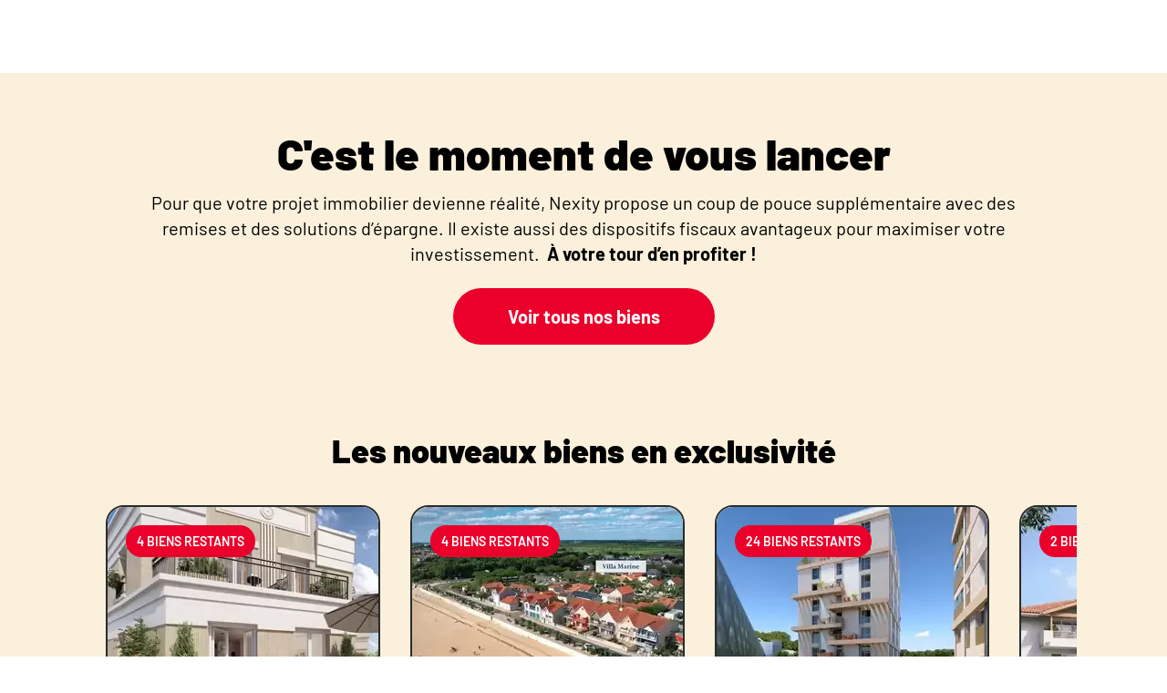

--- FILE ---
content_type: text/html;charset=utf-8
request_url: https://www.nexity.fr/
body_size: 35782
content:
<!DOCTYPE html><html  lang="fr"><head><meta charset="utf-8">
<meta name="viewport" content="width=device-width,initial-scale=1,minimum-scale=1">
<title>Nexity : promoteur immobilier neuf n°1 en France</title>
<link rel="preconnect" href="https://sdk.privacy-center.org">
<link rel="preconnect" href="https://tss.nexity.fr">
<link rel="preconnect" href="https://nexipx.nexity.fr">
<link rel="canonical" href="https://www.nexity.fr/">
<meta name="robots" content="index,follow">
<meta name="description" content="27 déc. 2025 - 🏠 ✅ Vous souhaitez acquérir un logement neuf pour habiter ou investir ? 1er promoteur immobilier de France, Nexity vous accompagne partout en France à travers des programmes immobiliers neufs de qualité favorisant la biodiversité.">
<link rel="preload" as="image" href="https://nexipx.nexity.fr/f_webp&q_70/https://cms3.nexity.fr/uploads/media/desktop/07/17-hero-livraison-rapide-nfr.webp?v=1-0" fetchpriority="high">
<link rel="stylesheet" href="/_nuxt-v3/entry.FXb-buGX.css">
<link rel="stylesheet" href="/_nuxt-v3/TheHeader.DEvzl7A4.css">
<link rel="stylesheet" href="/_nuxt-v3/TheHeaderHistoryMobile.BAQfKQ7s.css">
<link rel="stylesheet" href="/_nuxt-v3/NxtButton.ljoslrOU.css">
<link rel="stylesheet" href="/_nuxt-v3/NxtHistoryCard.ChT2nZVl.css">
<link rel="stylesheet" href="/_nuxt-v3/TheHeaderMenuMobile.DlC0aR_p.css">
<link rel="stylesheet" href="/_nuxt-v3/NxtChip.BOS-_BBt.css">
<link rel="stylesheet" href="/_nuxt-v3/NxtCard.C1TPbgDr.css">
<link rel="stylesheet" href="/_nuxt-v3/BlockReinsurance.BU1co8YW.css">
<link rel="stylesheet" href="/_nuxt-v3/BlockHero.CrHjBxBN.css">
<link rel="stylesheet" href="/_nuxt-v3/BaseAlert.Bd4YuCi7.css">
<link rel="stylesheet" href="/_nuxt-v3/NxtSearchEngine.DuZl9YCg.css">
<link rel="stylesheet" href="/_nuxt-v3/NxtAutocompleteField.DoNWXpxG.css">
<link rel="stylesheet" href="/_nuxt-v3/NxtListBoxItem.Br_D9bu9.css">
<link rel="stylesheet" href="/_nuxt-v3/NxtField.BcDbwZo_.css">
<link rel="stylesheet" href="/_nuxt-v3/NxtFieldMessage.BY8GGv9E.css">
<link rel="stylesheet" href="/_nuxt-v3/BlockEdito.Bh7YHMtZ.css">
<link rel="stylesheet" href="/_nuxt-v3/BlockOffers.XdACqlOK.css">
<link rel="stylesheet" href="/_nuxt-v3/BlockProductCarousel.L7NAKL3O.css">
<link rel="stylesheet" href="/_nuxt-v3/NxtProductCarousel.BoLMkZme.css">
<link rel="stylesheet" href="/_nuxt-v3/NxtProductCard.C5sS7hdg.css">
<link rel="stylesheet" href="/_nuxt-v3/BlockRecommendation.vZxATV3q.css">
<link rel="stylesheet" href="/_nuxt-v3/BlockBusinessOffers.DP9uMyOs.css">
<link rel="stylesheet" href="/_nuxt-v3/NxtBusinessOffersTabs.DX0GM3HO.css">
<link rel="stylesheet" href="/_nuxt-v3/BlockContact.Bzbx_KTH.css">
<link rel="stylesheet" href="/_nuxt-v3/NxtFaq.Bo_FK-py.css">
<link rel="stylesheet" href="/_nuxt-v3/NxtAccordionItem.Bz8nlgVX.css">
<link rel="stylesheet" href="/_nuxt-v3/NxtAccordion.CloB8jYC.css">
<link rel="stylesheet" href="/_nuxt-v3/NxtSeoContent.mrwnVMys.css">
<link rel="stylesheet" href="/_nuxt-v3/NxtFooterNetworkLinks.DtDaiNHv.css">
<link rel="stylesheet" href="/_nuxt-v3/NxtFooter.a2vfToC4.css">
<link rel="stylesheet" href="/_nuxt-v3/NxtFooterLegalNotices.DoGGWt0p.css">
<link rel="stylesheet" href="/_nuxt-v3/NxtContactModal.XYYneOed.css">
<link rel="stylesheet" href="/_nuxt-v3/NxtContact.DcOI7E_Z.css">
<link rel="stylesheet" href="/_nuxt-v3/NxtContactHelp.BmGddsYs.css">
<link rel="stylesheet" href="/_nuxt-v3/NxtSelectField.CzYOujER.css">
<link rel="stylesheet" href="/_nuxt-v3/NxtContactForm.Bi43tlSz.css">
<link rel="stylesheet" href="/_nuxt-v3/NxtTextField.Bhc8IDDl.css">
<link rel="stylesheet" href="/_nuxt-v3/NxtTextareaField.BOkpXtal.css">
<link rel="stylesheet" href="/_nuxt-v3/NxtSelectButton.Bfjhh9jK.css">
<link rel="stylesheet" href="/_nuxt-v3/NxtCheckbox.CQptCzKu.css">
<link rel="stylesheet" href="/_nuxt-v3/NxtContactCallCenter.4Ipt9rIv.css">
<link rel="stylesheet" href="/_nuxt-v3/NxtContactLegal.B5wLqei5.css">
<link rel="stylesheet" href="/_nuxt-v3/NxtNewslettersModal.CEIS6Ckq.css">
<link rel="stylesheet" href="/_nuxt-v3/NxtNewsletters.CMr1U0a1.css">
<link rel="modulepreload" as="script" crossorigin href="/_nuxt-v3/etzwni8u.js">
<link rel="modulepreload" as="script" crossorigin href="/_nuxt-v3/BGwxiu0U.js">
<link rel="modulepreload" as="script" crossorigin href="/_nuxt-v3/CAa8Bh_A.js">
<link rel="modulepreload" as="script" crossorigin href="/_nuxt-v3/3ryxRAuG.js">
<link rel="modulepreload" as="script" crossorigin href="/_nuxt-v3/DNHJ8P8k.js">
<link rel="modulepreload" as="script" crossorigin href="/_nuxt-v3/iB7qesyL.js">
<link rel="modulepreload" as="script" crossorigin href="/_nuxt-v3/CN3Z9d3H.js">
<link rel="modulepreload" as="script" crossorigin href="/_nuxt-v3/KgfdraVt.js">
<link rel="modulepreload" as="script" crossorigin href="/_nuxt-v3/BHwpp_CK.js">
<link rel="modulepreload" as="script" crossorigin href="/_nuxt-v3/DU4aEt1A.js">
<link rel="modulepreload" as="script" crossorigin href="/_nuxt-v3/Djq1F1C1.js">
<link rel="modulepreload" as="script" crossorigin href="/_nuxt-v3/ww-ILheI.js">
<link rel="modulepreload" as="script" crossorigin href="/_nuxt-v3/Dhzf2oNW.js">
<link rel="modulepreload" as="script" crossorigin href="/_nuxt-v3/kLHB9FPx.js">
<link rel="modulepreload" as="script" crossorigin href="/_nuxt-v3/DQJ9wjlE.js">
<link rel="modulepreload" as="script" crossorigin href="/_nuxt-v3/BliL0f8v.js">
<link rel="modulepreload" as="script" crossorigin href="/_nuxt-v3/Cd5SI86z.js">
<link rel="modulepreload" as="script" crossorigin href="/_nuxt-v3/DWM1iTzh.js">
<link rel="modulepreload" as="script" crossorigin href="/_nuxt-v3/BZK-cgBN.js">
<link rel="modulepreload" as="script" crossorigin href="/_nuxt-v3/DrOD1wnl.js">
<link rel="modulepreload" as="script" crossorigin href="/_nuxt-v3/Bp43vPBw.js">
<link rel="modulepreload" as="script" crossorigin href="/_nuxt-v3/BB0DiUmM.js">
<link rel="modulepreload" as="script" crossorigin href="/_nuxt-v3/BVvf-m0I.js">
<link rel="modulepreload" as="script" crossorigin href="/_nuxt-v3/DVV1MFRI.js">
<link rel="modulepreload" as="script" crossorigin href="/_nuxt-v3/CFHgiryT.js">
<link rel="modulepreload" as="script" crossorigin href="/_nuxt-v3/pIlz1z3E.js">
<link rel="modulepreload" as="script" crossorigin href="/_nuxt-v3/DuFCvc6t.js">
<link rel="modulepreload" as="script" crossorigin href="/_nuxt-v3/BeGCUtgS.js">
<link rel="modulepreload" as="script" crossorigin href="/_nuxt-v3/mDMGn0lg.js">
<link rel="modulepreload" as="script" crossorigin href="/_nuxt-v3/C6xRsf8r.js">
<link rel="modulepreload" as="script" crossorigin href="/_nuxt-v3/DmXXK13_.js">
<link rel="modulepreload" as="script" crossorigin href="/_nuxt-v3/CFxQUxw0.js">
<link rel="modulepreload" as="script" crossorigin href="/_nuxt-v3/BJhJEhN2.js">
<link rel="modulepreload" as="script" crossorigin href="/_nuxt-v3/tKCDSh-f.js">
<link rel="modulepreload" as="script" crossorigin href="/_nuxt-v3/CIzKaDk4.js">
<link rel="modulepreload" as="script" crossorigin href="/_nuxt-v3/dCTPOX8a.js">
<link rel="modulepreload" as="script" crossorigin href="/_nuxt-v3/DN3XtdjR.js">
<link rel="modulepreload" as="script" crossorigin href="/_nuxt-v3/Bk6o2b0R.js">
<link rel="modulepreload" as="script" crossorigin href="/_nuxt-v3/Dlftrnz9.js">
<link rel="modulepreload" as="script" crossorigin href="/_nuxt-v3/DlPUetP6.js">
<link rel="modulepreload" as="script" crossorigin href="/_nuxt-v3/CYRRAElb.js">
<link rel="modulepreload" as="script" crossorigin href="/_nuxt-v3/BKnR0YKY.js">
<link rel="modulepreload" as="script" crossorigin href="/_nuxt-v3/Cl5MbMks.js">
<link rel="modulepreload" as="script" crossorigin href="/_nuxt-v3/CcVrU_kn.js">
<link rel="modulepreload" as="script" crossorigin href="/_nuxt-v3/BcyD2XoA.js">
<link rel="modulepreload" as="script" crossorigin href="/_nuxt-v3/CGaLPPs_.js">
<link rel="modulepreload" as="script" crossorigin href="/_nuxt-v3/By0TnZfe.js">
<link rel="modulepreload" as="script" crossorigin href="/_nuxt-v3/DCe-KwM9.js">
<link rel="modulepreload" as="script" crossorigin href="/_nuxt-v3/BlaO2Y7g.js">
<link rel="modulepreload" as="script" crossorigin href="/_nuxt-v3/CTYAiaup.js">
<link rel="modulepreload" as="script" crossorigin href="/_nuxt-v3/CdAofa5U.js">
<link rel="modulepreload" as="script" crossorigin href="/_nuxt-v3/Dp_hAHmY.js">
<link rel="modulepreload" as="script" crossorigin href="/_nuxt-v3/DIs-yxt3.js">
<link rel="modulepreload" as="script" crossorigin href="/_nuxt-v3/BOp4wxiT.js">
<link rel="modulepreload" as="script" crossorigin href="/_nuxt-v3/CnZVPCMK.js">
<link rel="modulepreload" as="script" crossorigin href="/_nuxt-v3/BRHw44dk.js">
<link rel="modulepreload" as="script" crossorigin href="/_nuxt-v3/oO8eqqX4.js">
<link rel="modulepreload" as="script" crossorigin href="/_nuxt-v3/BwavhoRR.js">
<link rel="modulepreload" as="script" crossorigin href="/_nuxt-v3/C3ub2mAe.js">
<link rel="modulepreload" as="script" crossorigin href="/_nuxt-v3/apI3r27f.js">
<link rel="modulepreload" as="script" crossorigin href="/_nuxt-v3/RQVrVKEk.js">
<link rel="modulepreload" as="script" crossorigin href="/_nuxt-v3/DOI5kP15.js">
<link rel="modulepreload" as="script" crossorigin href="/_nuxt-v3/CMKQrlCT.js">
<link rel="modulepreload" as="script" crossorigin href="/_nuxt-v3/Dz1Ue837.js">
<link rel="modulepreload" as="script" crossorigin href="/_nuxt-v3/BWKF5aF-.js">
<link rel="modulepreload" as="script" crossorigin href="/_nuxt-v3/DHuTxzvi.js">
<link rel="modulepreload" as="script" crossorigin href="/_nuxt-v3/D4TVq1om.js">
<link rel="modulepreload" as="script" crossorigin href="/_nuxt-v3/R7W6Ng0l.js">
<link rel="modulepreload" as="script" crossorigin href="/_nuxt-v3/BPJ8VaaO.js">
<link rel="modulepreload" as="script" crossorigin href="/_nuxt-v3/DwRmyNlR.js">
<link rel="modulepreload" as="script" crossorigin href="/_nuxt-v3/Cq6-NJbi.js">
<link rel="modulepreload" as="script" crossorigin href="/_nuxt-v3/CmE9uIYJ.js">
<link rel="modulepreload" as="script" crossorigin href="/_nuxt-v3/DqpI32C4.js">
<link rel="modulepreload" as="script" crossorigin href="/_nuxt-v3/BR6LN0fg.js">
<link rel="modulepreload" as="script" crossorigin href="/_nuxt-v3/BlViI7gd.js">
<link rel="modulepreload" as="script" crossorigin href="/_nuxt-v3/DWZr2l8c.js">
<link rel="modulepreload" as="script" crossorigin href="/_nuxt-v3/0tdZvrI_.js">
<link rel="modulepreload" as="script" crossorigin href="/_nuxt-v3/D6lnm8gp.js">
<link rel="modulepreload" as="script" crossorigin href="/_nuxt-v3/BNwhr6cD.js">
<link rel="modulepreload" as="script" crossorigin href="/_nuxt-v3/HCcAsN5O.js">
<link rel="modulepreload" as="script" crossorigin href="/_nuxt-v3/CnKXPKZp.js">
<link rel="modulepreload" as="script" crossorigin href="/_nuxt-v3/PgdZHjsB.js">
<link rel="modulepreload" as="script" crossorigin href="/_nuxt-v3/BHI-LnKG.js">
<link rel="modulepreload" as="script" crossorigin href="/_nuxt-v3/ChgGijVQ.js">
<link rel="modulepreload" as="script" crossorigin href="/_nuxt-v3/C0f8MLfx.js">
<link rel="modulepreload" as="script" crossorigin href="/_nuxt-v3/C7tFqMCQ.js">
<link rel="modulepreload" as="script" crossorigin href="/_nuxt-v3/BKNpf9X1.js">
<link rel="modulepreload" as="script" crossorigin href="/_nuxt-v3/BS3AiF7F.js">
<link rel="modulepreload" as="script" crossorigin href="/_nuxt-v3/CkCkuM15.js">
<link rel="modulepreload" as="script" crossorigin href="/_nuxt-v3/C5btWCU4.js">
<link rel="modulepreload" as="script" crossorigin href="/_nuxt-v3/CIf3MocD.js">
<link rel="modulepreload" as="script" crossorigin href="/_nuxt-v3/DR1RJdAF.js">
<link rel="modulepreload" as="script" crossorigin href="/_nuxt-v3/Dcu9qdDg.js">
<link rel="modulepreload" as="script" crossorigin href="/_nuxt-v3/U1ULy5CS.js">
<link rel="modulepreload" as="script" crossorigin href="/_nuxt-v3/DfpotVBu.js">
<link rel="modulepreload" as="script" crossorigin href="/_nuxt-v3/DGDIott4.js">
<link rel="modulepreload" as="script" crossorigin href="/_nuxt-v3/BjbeqXIT.js">
<link rel="modulepreload" as="script" crossorigin href="/_nuxt-v3/Du69Umif.js">
<link rel="modulepreload" as="script" crossorigin href="/_nuxt-v3/XzcejnGA.js">
<link rel="modulepreload" as="script" crossorigin href="/_nuxt-v3/Be08koco.js">
<link rel="modulepreload" as="script" crossorigin href="/_nuxt-v3/DpzoMwUH.js">
<link rel="modulepreload" as="script" crossorigin href="/_nuxt-v3/CwiizvDG.js">
<link rel="modulepreload" as="script" crossorigin href="/_nuxt-v3/dO65NyjG.js">
<link rel="modulepreload" as="script" crossorigin href="/_nuxt-v3/Cs2AtKcW.js">
<link rel="modulepreload" as="script" crossorigin href="/_nuxt-v3/BJdvPUpd.js">
<link rel="modulepreload" as="script" crossorigin href="/_nuxt-v3/Fhc-6vDu.js">
<link rel="prefetch" as="image" type="image/webp" href="/_nuxt-v3/plan.DAnWl_Yc.webp">
<link rel="prefetch" as="image" type="image/webp" href="/_nuxt-v3/seo.ChDCzQK_.webp">
<link rel="prefetch" as="script" crossorigin href="/_nuxt-v3/Dx9bsT4R.js">
<link rel="prefetch" as="script" crossorigin href="/_nuxt-v3/C2fux2Eo.js">
<link rel="prefetch" as="script" crossorigin href="/_nuxt-v3/DJqZD4BW.js">
<link rel="prefetch" as="style" href="/_nuxt-v3/FlowHandler.CH57sHjI.css">
<link rel="prefetch" as="script" crossorigin href="/_nuxt-v3/kWoQyETw.js">
<link rel="prefetch" as="style" href="/_nuxt-v3/NxtBreadcrumbs.S-Voa2N3.css">
<link rel="prefetch" as="script" crossorigin href="/_nuxt-v3/_Yv0r3Ko.js">
<link rel="prefetch" as="script" crossorigin href="/_nuxt-v3/CDL-QPqw.js">
<link rel="prefetch" as="script" crossorigin href="/_nuxt-v3/BmeSNeZE.js">
<link rel="prefetch" as="script" crossorigin href="/_nuxt-v3/DlRx1BsA.js">
<link rel="prefetch" as="script" crossorigin href="/_nuxt-v3/CCotEcb8.js">
<link rel="prefetch" as="script" crossorigin href="/_nuxt-v3/Bv-UZjqu.js">
<link rel="prefetch" as="script" crossorigin href="/_nuxt-v3/z5Lv-xrn.js">
<link rel="prefetch" as="script" crossorigin href="/_nuxt-v3/Cx84w0We.js">
<link rel="prefetch" as="script" crossorigin href="/_nuxt-v3/BYCw-zmj.js">
<link rel="prefetch" as="script" crossorigin href="/_nuxt-v3/ZnygNMIF.js">
<link rel="prefetch" as="script" crossorigin href="/_nuxt-v3/BAKkwjZ9.js">
<link rel="prefetch" as="script" crossorigin href="/_nuxt-v3/BgsdKJNd.js">
<link rel="prefetch" as="script" crossorigin href="/_nuxt-v3/5kG_-_V8.js">
<link rel="prefetch" as="script" crossorigin href="/_nuxt-v3/Dhg6wXW_.js">
<link rel="prefetch" as="script" crossorigin href="/_nuxt-v3/CpSTCv7I.js">
<link rel="prefetch" as="script" crossorigin href="/_nuxt-v3/gbzl87tB.js">
<link rel="prefetch" as="script" crossorigin href="/_nuxt-v3/6Ti4Q8cj.js">
<link rel="prefetch" as="script" crossorigin href="/_nuxt-v3/MKG-A0wG.js">
<link rel="prefetch" as="script" crossorigin href="/_nuxt-v3/CKST7ivl.js">
<link rel="prefetch" as="script" crossorigin href="/_nuxt-v3/C4zrAwIb.js">
<link rel="prefetch" as="script" crossorigin href="/_nuxt-v3/Aa7tqXAv.js">
<link rel="prefetch" as="script" crossorigin href="/_nuxt-v3/DeVTvlFu.js">
<link rel="prefetch" as="script" crossorigin href="/_nuxt-v3/BzhhlSwb.js">
<link rel="prefetch" as="script" crossorigin href="/_nuxt-v3/B4pY9v39.js">
<link rel="prefetch" as="script" crossorigin href="/_nuxt-v3/Cq8K0NPv.js">
<link rel="prefetch" as="script" crossorigin href="/_nuxt-v3/BMJ3EiQE.js">
<link rel="prefetch" as="script" crossorigin href="/_nuxt-v3/DwgeVpnm.js">
<link rel="prefetch" as="script" crossorigin href="/_nuxt-v3/BcZOhaJy.js">
<link rel="prefetch" as="script" crossorigin href="/_nuxt-v3/DBu8oNW2.js">
<link rel="prefetch" as="script" crossorigin href="/_nuxt-v3/Clp9jh3L.js">
<link rel="prefetch" as="script" crossorigin href="/_nuxt-v3/DRYa8-FI.js">
<link rel="prefetch" as="script" crossorigin href="/_nuxt-v3/C_Sn3jH1.js">
<link rel="prefetch" as="script" crossorigin href="/_nuxt-v3/Iyj-Nd9q.js">
<link rel="prefetch" as="script" crossorigin href="/_nuxt-v3/C6n-K0xV.js">
<link rel="prefetch" as="script" crossorigin href="/_nuxt-v3/BmecVFuy.js">
<link rel="prefetch" as="script" crossorigin href="/_nuxt-v3/CHr-oMJh.js">
<link rel="prefetch" as="script" crossorigin href="/_nuxt-v3/DyNM4OcS.js">
<link rel="prefetch" as="script" crossorigin href="/_nuxt-v3/SbkHXa6_.js">
<link rel="prefetch" as="script" crossorigin href="/_nuxt-v3/CEYKUHAM.js">
<link rel="prefetch" as="script" crossorigin href="/_nuxt-v3/BdfKC1Ua.js">
<link rel="prefetch" as="script" crossorigin href="/_nuxt-v3/Cvdv2xG9.js">
<link rel="prefetch" as="script" crossorigin href="/_nuxt-v3/BO4MkPNz.js">
<link rel="prefetch" as="script" crossorigin href="/_nuxt-v3/bUqhT-Hd.js">
<link rel="prefetch" as="script" crossorigin href="/_nuxt-v3/DOxrr264.js">
<link rel="prefetch" as="script" crossorigin href="/_nuxt-v3/DmgA-Szl.js">
<link rel="prefetch" as="script" crossorigin href="/_nuxt-v3/m2eTJW4l.js">
<link rel="prefetch" as="script" crossorigin href="/_nuxt-v3/r4f7Lr7W.js">
<link rel="prefetch" as="script" crossorigin href="/_nuxt-v3/D3ipzhA0.js">
<link rel="prefetch" as="script" crossorigin href="/_nuxt-v3/CCiT9wdx.js">
<link rel="prefetch" as="script" crossorigin href="/_nuxt-v3/DUMSOARJ.js">
<link rel="prefetch" as="script" crossorigin href="/_nuxt-v3/Cv3vOQAX.js">
<link rel="prefetch" as="script" crossorigin href="/_nuxt-v3/DBq_2_Db.js">
<link rel="prefetch" as="script" crossorigin href="/_nuxt-v3/CTVe41hz.js">
<link rel="prefetch" as="script" crossorigin href="/_nuxt-v3/BfiDjhD-.js">
<link rel="prefetch" as="script" crossorigin href="/_nuxt-v3/s43VoGVI.js">
<link rel="prefetch" as="script" crossorigin href="/_nuxt-v3/WoBKhenW.js">
<link rel="prefetch" as="script" crossorigin href="/_nuxt-v3/DLhL3ftk.js">
<link rel="prefetch" as="script" crossorigin href="/_nuxt-v3/DrjTLXJs.js">
<link rel="prefetch" as="script" crossorigin href="/_nuxt-v3/CyxQHmP8.js">
<link rel="prefetch" as="script" crossorigin href="/_nuxt-v3/BiHB8Xmb.js">
<link rel="prefetch" as="style" href="/_nuxt-v3/TheSurveyForm.ccx__Uj8.css">
<link rel="prefetch" as="script" crossorigin href="/_nuxt-v3/D3Nt2t-I.js">
<link rel="prefetch" as="script" crossorigin href="/_nuxt-v3/Wv_iQC3y.js">
<link rel="prefetch" as="script" crossorigin href="/_nuxt-v3/TNyCGR6H.js">
<link rel="prefetch" as="script" crossorigin href="/_nuxt-v3/DWy5jUUd.js">
<link rel="prefetch" as="script" crossorigin href="/_nuxt-v3/F2ydZ1bo.js">
<link rel="prefetch" as="script" crossorigin href="/_nuxt-v3/BSh8F_NZ.js">
<link rel="prefetch" as="script" crossorigin href="/_nuxt-v3/BtSLDdCn.js">
<link rel="prefetch" as="script" crossorigin href="/_nuxt-v3/CGovDveR.js">
<link rel="prefetch" as="script" crossorigin href="/_nuxt-v3/DaTiaXO-.js">
<link rel="prefetch" as="script" crossorigin href="/_nuxt-v3/DB25AegI.js">
<link rel="prefetch" as="script" crossorigin href="/_nuxt-v3/oa1CbNgf.js">
<link rel="prefetch" as="script" crossorigin href="/_nuxt-v3/N8zDft9l.js">
<link rel="prefetch" as="script" crossorigin href="/_nuxt-v3/BhcSpHu3.js">
<link rel="prefetch" as="script" crossorigin href="/_nuxt-v3/BEmBaJFg.js">
<link rel="prefetch" as="script" crossorigin href="/_nuxt-v3/B5UUsh1J.js">
<link rel="prefetch" as="script" crossorigin href="/_nuxt-v3/CnRywb3R.js">
<link rel="prefetch" as="script" crossorigin href="/_nuxt-v3/CDlWnsfa.js">
<link rel="prefetch" as="script" crossorigin href="/_nuxt-v3/DBaGgtq0.js">
<link rel="prefetch" as="script" crossorigin href="/_nuxt-v3/CqWkUdR6.js">
<link rel="prefetch" as="script" crossorigin href="/_nuxt-v3/B88mZpOz.js">
<link rel="prefetch" as="script" crossorigin href="/_nuxt-v3/_n7NbMjZ.js">
<link rel="prefetch" as="script" crossorigin href="/_nuxt-v3/zpsYW3VF.js">
<link rel="prefetch" as="script" crossorigin href="/_nuxt-v3/_pIspesw.js">
<link rel="prefetch" as="script" crossorigin href="/_nuxt-v3/DQN-KZ4O.js">
<link rel="prefetch" as="script" crossorigin href="/_nuxt-v3/D3fZQZlK.js">
<link rel="prefetch" as="script" crossorigin href="/_nuxt-v3/5Bf_4LsT.js">
<link rel="prefetch" as="script" crossorigin href="/_nuxt-v3/DlX961rn.js">
<link rel="prefetch" as="script" crossorigin href="/_nuxt-v3/eB1h381J.js">
<link rel="prefetch" as="script" crossorigin href="/_nuxt-v3/C-3R5na0.js">
<link rel="prefetch" as="script" crossorigin href="/_nuxt-v3/d7gepDmA.js">
<link rel="prefetch" as="script" crossorigin href="/_nuxt-v3/GaLPUggy.js">
<link rel="prefetch" as="script" crossorigin href="/_nuxt-v3/Cg2cITHL.js">
<link rel="prefetch" as="script" crossorigin href="/_nuxt-v3/kG2vgy6G.js">
<link rel="prefetch" as="script" crossorigin href="/_nuxt-v3/Cx2YTlCm.js">
<link rel="prefetch" as="script" crossorigin href="/_nuxt-v3/Dek4tW5e.js">
<link rel="prefetch" as="script" crossorigin href="/_nuxt-v3/mgV68LJ6.js">
<link rel="prefetch" as="script" crossorigin href="/_nuxt-v3/JdlmdvUC.js">
<link rel="prefetch" as="script" crossorigin href="/_nuxt-v3/enqO_ddG.js">
<link rel="prefetch" as="script" crossorigin href="/_nuxt-v3/B8koX7xn.js">
<link rel="prefetch" as="script" crossorigin href="/_nuxt-v3/BXF61h3_.js">
<link rel="prefetch" as="script" crossorigin href="/_nuxt-v3/DmGSJ7O5.js">
<link rel="prefetch" as="script" crossorigin href="/_nuxt-v3/DTuUKtPy.js">
<link rel="prefetch" as="script" crossorigin href="/_nuxt-v3/BnjOS6vg.js">
<link rel="prefetch" as="script" crossorigin href="/_nuxt-v3/BLyHV975.js">
<link rel="prefetch" as="script" crossorigin href="/_nuxt-v3/bFupg7Qw.js">
<link rel="prefetch" as="script" crossorigin href="/_nuxt-v3/ee4Q1_CB.js">
<link rel="prefetch" as="script" crossorigin href="/_nuxt-v3/ChpDB1N-.js">
<link rel="prefetch" as="script" crossorigin href="/_nuxt-v3/BWL7XF5o.js">
<link rel="prefetch" as="script" crossorigin href="/_nuxt-v3/CcHELlGz.js">
<link rel="prefetch" as="script" crossorigin href="/_nuxt-v3/BWfdJOuu.js">
<link rel="prefetch" as="script" crossorigin href="/_nuxt-v3/BLCPCX-o.js">
<link rel="prefetch" as="script" crossorigin href="/_nuxt-v3/-QowZEi1.js">
<link rel="prefetch" as="script" crossorigin href="/_nuxt-v3/DREyPoVx.js">
<link rel="prefetch" as="script" crossorigin href="/_nuxt-v3/BdpBtHme.js">
<link rel="prefetch" as="script" crossorigin href="/_nuxt-v3/DA0L1GCk.js">
<link rel="prefetch" as="script" crossorigin href="/_nuxt-v3/Di_uyATr.js">
<link rel="prefetch" as="script" crossorigin href="/_nuxt-v3/DOm2UGmP.js">
<link rel="prefetch" as="script" crossorigin href="/_nuxt-v3/B_qQYYgG.js">
<link rel="prefetch" as="script" crossorigin href="/_nuxt-v3/XJkpK5Dp.js">
<link rel="prefetch" as="script" crossorigin href="/_nuxt-v3/WNjiAqG3.js">
<link rel="prefetch" as="script" crossorigin href="/_nuxt-v3/hNBZqzwI.js">
<link rel="prefetch" as="script" crossorigin href="/_nuxt-v3/B7P1FLSa.js">
<link rel="prefetch" as="script" crossorigin href="/_nuxt-v3/B_XYbvp6.js">
<link rel="prefetch" as="script" crossorigin href="/_nuxt-v3/BECJcfdk.js">
<link rel="prefetch" as="script" crossorigin href="/_nuxt-v3/XnWDv_2g.js">
<link rel="prefetch" as="script" crossorigin href="/_nuxt-v3/D9t30Rtm.js">
<link rel="prefetch" as="script" crossorigin href="/_nuxt-v3/BrInYA0l.js">
<link rel="prefetch" as="script" crossorigin href="/_nuxt-v3/DcPlyUSh.js">
<link rel="prefetch" as="script" crossorigin href="/_nuxt-v3/DU40M1Bb.js">
<link rel="prefetch" as="script" crossorigin href="/_nuxt-v3/CkU-wmd6.js">
<link rel="prefetch" as="script" crossorigin href="/_nuxt-v3/BkNtCUBI.js">
<link rel="prefetch" as="script" crossorigin href="/_nuxt-v3/DWrInVXK.js">
<link rel="prefetch" as="script" crossorigin href="/_nuxt-v3/rWzf0OHt.js">
<link rel="prefetch" as="script" crossorigin href="/_nuxt-v3/BNK2zjtd.js">
<link rel="prefetch" as="script" crossorigin href="/_nuxt-v3/0qiJCRMI.js">
<link rel="prefetch" as="script" crossorigin href="/_nuxt-v3/B00D_nNw.js">
<link rel="prefetch" as="script" crossorigin href="/_nuxt-v3/BJzngAA0.js">
<link rel="prefetch" as="script" crossorigin href="/_nuxt-v3/Dd64iWVA.js">
<link rel="prefetch" as="script" crossorigin href="/_nuxt-v3/P0l-JVgD.js">
<link rel="prefetch" as="script" crossorigin href="/_nuxt-v3/BzdooufF.js">
<link rel="prefetch" as="script" crossorigin href="/_nuxt-v3/B0WTs9Yi.js">
<link rel="prefetch" as="script" crossorigin href="/_nuxt-v3/5T0FbLUh.js">
<link rel="prefetch" as="script" crossorigin href="/_nuxt-v3/bo0jgCQD.js">
<link rel="prefetch" as="script" crossorigin href="/_nuxt-v3/DtfWbXX2.js">
<link rel="prefetch" as="script" crossorigin href="/_nuxt-v3/CWuQcOt2.js">
<link rel="prefetch" as="script" crossorigin href="/_nuxt-v3/BnsJOx5D.js">
<link rel="prefetch" as="script" crossorigin href="/_nuxt-v3/DTIIvT4u.js">
<link rel="prefetch" as="script" crossorigin href="/_nuxt-v3/vkDdg8xc.js">
<link rel="prefetch" as="script" crossorigin href="/_nuxt-v3/BAAg0NOo.js">
<link rel="prefetch" as="script" crossorigin href="/_nuxt-v3/owNICt1A.js">
<link rel="prefetch" as="script" crossorigin href="/_nuxt-v3/UtMZRyXD.js">
<link rel="prefetch" as="script" crossorigin href="/_nuxt-v3/DcnWLFGo.js">
<link rel="prefetch" as="script" crossorigin href="/_nuxt-v3/B2-JJk_H.js">
<link rel="prefetch" as="script" crossorigin href="/_nuxt-v3/Bye6ydna.js">
<link rel="prefetch" as="script" crossorigin href="/_nuxt-v3/DrUBi_D5.js">
<link rel="prefetch" as="script" crossorigin href="/_nuxt-v3/ClILzDtB.js">
<link rel="prefetch" as="script" crossorigin href="/_nuxt-v3/CfNYQ9H-.js">
<link rel="prefetch" as="script" crossorigin href="/_nuxt-v3/Bu8SuTzG.js">
<link rel="prefetch" as="script" crossorigin href="/_nuxt-v3/CvmrfqIR.js">
<link rel="prefetch" as="script" crossorigin href="/_nuxt-v3/CEzVZgdU.js">
<link rel="prefetch" as="script" crossorigin href="/_nuxt-v3/Dp8IutBE.js">
<link rel="prefetch" as="script" crossorigin href="/_nuxt-v3/ChloL5sk.js">
<link rel="prefetch" as="script" crossorigin href="/_nuxt-v3/B8l0Yg_z.js">
<link rel="prefetch" as="script" crossorigin href="/_nuxt-v3/C5XRbAxV.js">
<link rel="prefetch" as="script" crossorigin href="/_nuxt-v3/CsZksCgC.js">
<link rel="prefetch" as="script" crossorigin href="/_nuxt-v3/D-gIZXWT.js">
<link rel="prefetch" as="script" crossorigin href="/_nuxt-v3/DKhRZe-f.js">
<link rel="prefetch" as="script" crossorigin href="/_nuxt-v3/B4rXkuTS.js">
<link rel="prefetch" as="script" crossorigin href="/_nuxt-v3/C3tzEmbM.js">
<link rel="prefetch" as="script" crossorigin href="/_nuxt-v3/BOIqGYEm.js">
<link rel="prefetch" as="script" crossorigin href="/_nuxt-v3/CXsSxhzH.js">
<link rel="prefetch" as="script" crossorigin href="/_nuxt-v3/CS14RvgZ.js">
<link rel="prefetch" as="script" crossorigin href="/_nuxt-v3/iF4utbCb.js">
<link rel="prefetch" as="script" crossorigin href="/_nuxt-v3/D1uF8mDl.js">
<link rel="prefetch" as="script" crossorigin href="/_nuxt-v3/CNeIXm9E.js">
<link rel="prefetch" as="script" crossorigin href="/_nuxt-v3/ChYqA3rn.js">
<link rel="prefetch" as="script" crossorigin href="/_nuxt-v3/CMjtcSIr.js">
<link rel="prefetch" as="script" crossorigin href="/_nuxt-v3/CXISYXbJ.js">
<link rel="prefetch" as="script" crossorigin href="/_nuxt-v3/HyCT3Crz.js">
<link rel="prefetch" as="script" crossorigin href="/_nuxt-v3/DdGIza14.js">
<link rel="prefetch" as="script" crossorigin href="/_nuxt-v3/Cp3nm-v9.js">
<link rel="prefetch" as="script" crossorigin href="/_nuxt-v3/BVPg0Cmf.js">
<link rel="prefetch" as="script" crossorigin href="/_nuxt-v3/Bc3jUJDq.js">
<link rel="prefetch" as="script" crossorigin href="/_nuxt-v3/DP33r_Me.js">
<link rel="prefetch" as="script" crossorigin href="/_nuxt-v3/BnER-WkA.js">
<link rel="prefetch" as="script" crossorigin href="/_nuxt-v3/Cwbfodsf.js">
<link rel="prefetch" as="script" crossorigin href="/_nuxt-v3/DN0ACpAh.js">
<link rel="prefetch" as="script" crossorigin href="/_nuxt-v3/BxuJn82f.js">
<link rel="prefetch" as="script" crossorigin href="/_nuxt-v3/DIjyMyG0.js">
<link rel="prefetch" as="script" crossorigin href="/_nuxt-v3/XaKVdHCT.js">
<link rel="prefetch" as="script" crossorigin href="/_nuxt-v3/DtFy_YA6.js">
<link rel="prefetch" as="script" crossorigin href="/_nuxt-v3/BJZvgqBl.js">
<link rel="prefetch" as="script" crossorigin href="/_nuxt-v3/aGEzx6pT.js">
<link rel="prefetch" as="script" crossorigin href="/_nuxt-v3/Bv-tS28j.js">
<link rel="prefetch" as="script" crossorigin href="/_nuxt-v3/BSuWDP9H.js">
<link rel="prefetch" as="script" crossorigin href="/_nuxt-v3/_2-JASuA.js">
<link rel="prefetch" as="script" crossorigin href="/_nuxt-v3/Cy7kqis-.js">
<link rel="prefetch" as="script" crossorigin href="/_nuxt-v3/BtP-DknT.js">
<link rel="prefetch" as="script" crossorigin href="/_nuxt-v3/Ccan6N4y.js">
<link rel="prefetch" as="script" crossorigin href="/_nuxt-v3/cFadP8NR.js">
<link rel="prefetch" as="image" type="image/webp" href="/_nuxt-v3/handshake.CALiy7E-.webp">
<script type="module" src="/_nuxt-v3/etzwni8u.js" crossorigin></script></head><body><!----><!--teleport anchor--><!----><!--teleport anchor--><div id="__nuxt"><!--[--><div class="mx-auto flex h-full flex-col overflow-x-hidden"><div class="w-full bg-n_white_snow"><header class="header" data-v-762c9eff><nav id="navbar" class="header__navbar header__navbar--fixed" aria-label="Navigation principale" data-v-762c9eff><ul class="header__menu" data-v-762c9eff><li class="header__menu-item header__menu-item--logo" data-v-762c9eff><a aria-current="page" href="/" class="router-link-active router-link-exact-active header__logo" aria-label="Aller à la page d&#39;accueil" data-v-762c9eff><svg xmlns="http://www.w3.org/2000/svg" aria-hidden="true" viewBox="0 0 4716.2 850.4" data-v-762c9eff><path fill="#ff002d" d="M2992 850q-75 0-129-27V27q54-27 126-27h17q75 0 129 27v796q-54 27-126 27zm-928 0c-38-12-74-35-107-69l-13-12c-35-35-59-72-71-110l181-179c30-30 30-79 0-109l-181-179q18-57 69-108l12-12c35-35 72-59 110-72l234 233L2531 0q57 19.5 108 69l12 13c35 35 59 72 72 110l-182 179a77 77 0 0 0 0 109l182 179c-13 38-36 74-69 107l-13 13c-35 35-72 59-110 71l-233-233zm-654 0c-263 0-446-173-446-422v-3c0-242 180-425 419-425 133 0 243 46 316 133 67 78 102 186 102 312l-1 54h-566l2 7c23 91 88 139 188 139 72 0 127-24 188-83 29 7 57 21 85 43l10 8q42 34.5 60 75a431 431 0 0 1-357 162m-27-648c-69 0-120 43-144 120l-2 7h295l-2-7c-20-75-75-120-147-120m2901 648q-75 0-129-27V551c0-45-17-87-48-119l-241-240c12-38 36-74 69-108l13-12c35-35 72-59 110-72l233 233L4524 0c38 12 74 36 108 70l12 12c36 35 60 72 72 110l-240 240c-32 32-49 74-49 118v273q-54 27-126 27zM429 0c-59 0-117 19-171 41 0 0-51-26-116-26h-17C77 15 35 24 0 41v782c36 18 79 27 128 27h18c47 0 89-9 125-26V420c0-52 16-100 61-135 34-27 74-37 118-32 45 5 81 27 107 64 22 31 29 66 29 103v403q54 27 129 27h17c48 0 90-9 125-27V429c-2-118-41-239-119-316A413 413 0 0 0 429 0m3246 850a378 378 0 0 1-376-370V27c35-18 77-27 125-27h17c50 0 93 9 128 27v108h191c18 36 27 78 27 125v17q0 75-27 129h-191v68c0 58 48 106 106 106h201c18 35 27 77 27 125v17c0 50-9 93-27 128z"></path></svg></a></li><!--[--><li class="header-history-mobile" data-v-762c9eff data-v-0229faa1><button class="header-history-mobile__btn" aria-label="Lancer la rechercher" data-click-label="click:header_moteur_recherche" data-gtm-action="clic-CTA" data-gtm-category="header" data-gtm-label="header_moteur_recherche" type="submit" data-v-0229faa1><svg xmlns="http://www.w3.org/2000/svg" aria-hidden="true" viewBox="0 0 32 32" data-v-0229faa1><path d="M16 0A15.93 15.93 0 0 0 4.7 4.7L0 0v11.2h11.2L6.96 6.96a12.8 12.8 0 1 1 .14 18.224l-2.268 2.272A16 16 0 1 0 16 0"></path><path d="M16 18.7h-4.8v-3.2H16V5.9h3.2v12.8Z"></path></svg></button><div class="header-history-mobile__container" data-v-0229faa1><div class="history__list" data-v-0229faa1><div class="header-history-mobile__close" role="button" tabindex="0" data-v-0229faa1><svg xmlns="http://www.w3.org/2000/svg" aria-hidden="true" viewBox="0 0 32 32" data-v-0229faa1><path d="M32 3.223 28.777 0 16 12.777 3.223 0 0 3.223 12.777 16 0 28.777 3.223 32 16 19.223 28.777 32 32 28.777 19.223 16Z"></path></svg><button class="btn btn--md btn--tertiary btn--icon" type="button" data-v-0229faa1 data-v-4f93df8c><!--[--><!--[--><span class="btn__label" data-v-4f93df8c>Effacer tout</span><!--]--><!--[--><svg xmlns="http://www.w3.org/2000/svg" aria-hidden="true" viewBox="0 0 24 24" class="btn__icon" data-v-4f93df8c><path d="M14.12 10.47 12 12.59l-2.13-2.12-1.41 1.41L10.59 14l-2.12 2.12 1.41 1.41L12 15.41l2.12 2.12 1.41-1.41L13.41 14l2.12-2.12zM15.5 4l-1-1h-5l-1 1H5v2h14V4zM6 19a2 2 0 0 0 2 2h8a2 2 0 0 0 2-2V7H6zM8 9h8v10H8z"></path></svg><!--]--><!--]--></button></div><span data-v-0229faa1></span></div></div></li><li class="header-menu-mobile" data-v-762c9eff data-v-386c856e><button class="header-menu-mobile__btn" aria-label="Menu" type="button" data-v-386c856e><div class="header-menu-mobile__burger" data-v-386c856e></div></button><div class="header-menu-mobile__container overflow-y-scroll overflow-x-hidden" data-v-386c856e><ul class="header-menu-mobile__menus" data-v-386c856e><!--[--><li class="header-menu-mobile__item" data-v-386c856e><!--[--><div class="header-menu-mobile__title" tabindex="0" role="button" data-v-386c856e><!----> Acheter</div><div class="header-menu-mobile__submenus" data-v-386c856e><div class="header-menu-mobile__back" role="button" tabindex="0" data-v-386c856e><svg xmlns="http://www.w3.org/2000/svg" aria-hidden="true" viewBox="0 0 24 24" class="header-menu-mobile__back__icon" data-v-386c856e><path d="M15.41 16.58 10.83 12l4.58-4.59L14 6l-6 6 6 6z"></path></svg><p class="header-menu-mobile__back__text" data-v-386c856e>Retour</p></div><!--[--><ul data-v-386c856e><li class="title" data-v-386c856e><div data-v-386c856e>Acheter un bien</div></li><!--[--><li class="" data-v-386c856e><!----><a href="/annonces-immobilieres/achat-vente/appartement/neuf/france" class="subtitle" data-v-386c856e><div class="nxt-chip nxt-chip--rounded nxt-chip--outlined nxt-chip--small pr-2 header-menu__chip header-menu__chip" style="--base-nxt-chip-color:white;--base-nxt-chip-background-color:#000000;--base-nxt-chip-border-color:white;" data-v-386c856e data-v-a30a94e7><!----><p class="nxt-chip__content" data-v-a30a94e7><!--[--><span class="header-menu__chip__label" data-v-386c856e>pro</span><!--]--></p><!----><!----></div> Appartements neufs <!----></a></li><li class="" data-v-386c856e><!----><a href="/annonces-immobilieres/achat-vente/maison/neuf/france" class="subtitle" data-v-386c856e><!----> Maisons neuves <!----></a></li><li class="" data-v-386c856e><!----><a href="/annonces-immobilieres/achat-vente/terrain/tout/france" class="subtitle" data-v-386c856e><!----> Terrains à bâtir <!----></a></li><!--]--></ul><ul data-v-386c856e><li class="title" data-v-386c856e><div data-v-386c856e>Nos conseils pour acheter</div></li><!--[--><li class="" data-v-386c856e><!----><a href="/guide-immobilier/conseils-achat" class="subtitle" data-v-386c856e><!----> Réussir son achat immobilier <!----></a></li><li class="" data-v-386c856e><!----><a href="/acheter/aides-achat/ptz-pret-a-taux-zero" class="subtitle" data-v-386c856e><!----> Découvrir le Prêt à Taux Zéro (PTZ) <!----></a></li><li class="" data-v-386c856e><!----><a href="/acheter/promoteur-immobilier" class="subtitle" data-v-386c856e><!----> Choisir le meilleur promoteur <!----></a></li><!--]--></ul><ul data-v-386c856e><li class="title" data-v-386c856e><div data-v-386c856e>Nos outils</div></li><!--[--><li class="" data-v-386c856e><!----><a href="/simulateurs-immobilier/simulation-ptz" class="subtitle" data-v-386c856e><!----> Calculer son éligibilité au Prêt à Taux Zéro <!----></a></li><li class="" data-v-386c856e><!----><a href="/immobilier/particuliers/financer/simulateurs/calcul-pouvoir-achat-immobilier" class="subtitle" data-v-386c856e><!----> Calculer sa capacité d&#39;emprunt immobilier <!----></a></li><li class="" data-v-386c856e><!----><a href="/parrainage/web" class="subtitle" data-v-386c856e><!----> Parrainez vos proches <!----></a></li><!--]--></ul><ul data-v-386c856e><li class="title" data-v-386c856e><div data-v-386c856e>Nos régions</div></li><!--[--><li class="" data-v-386c856e><!----><a href="/annonces-immobilieres/achat-vente/immobilier/neuf/ile-de-france" class="subtitle" data-v-386c856e><!----> Nos programmes en Ile-de-France <!----></a></li><li class="" data-v-386c856e><!----><a href="/annonces-immobilieres/achat-vente/immobilier/neuf/france?locationsId%5B0%5D=17&amp;locationsId%5B1%5D=18" class="subtitle" data-v-386c856e><!----> Nos programmes en Normandie <!----></a></li><li class="" data-v-386c856e><!----><a href="/annonces-immobilieres/achat-vente/immobilier/neuf/rhone-alpes" class="subtitle" data-v-386c856e><!----> Nos programmes en Rhône-Alpes <!----></a></li><li class="" data-v-386c856e><!----><a href="/annonces-immobilieres/achat-vente/immobilier/neuf/provence-alpes-cote-dazur" class="subtitle" data-v-386c856e><!----> Nos programmes en PACA <!----></a></li><!--]--></ul><ul data-v-386c856e><li class="title" data-v-386c856e><div data-v-386c856e>Nos régions</div></li><!--[--><li class="" data-v-386c856e><!----><a href="/annonces-immobilieres/achat-vente/immobilier/neuf/france?locationsId%5B0%5D=12&amp;locationsId%5B1%5D=15" class="subtitle" data-v-386c856e><!---->  Nos programmes en Occitanie <!----></a></li><li class="" data-v-386c856e><!----><a href="/annonces-immobilieres/achat-vente/immobilier/neuf/france?locationsId%5B0%5D=13&amp;locationsId%5B1%5D=21&amp;locationsId%5B2%5D=3" class="subtitle" data-v-386c856e><!----> Nos programmes en Nouvelle-Aquitaine <!----></a></li><li class="" data-v-386c856e><!----><a href="/annonces-immobilieres/achat-vente/immobilier/neuf/pays-de-la-loire" class="subtitle" data-v-386c856e><!----> Nos programmes en Pays de la Loire <!----></a></li><li class="" data-v-386c856e><!----><a href="/annonces-immobilieres/achat-vente/immobilier/neuf/france?locationsId%5B0%5D=14&amp;locationsId%5B1%5D=2&amp;locationsId%5B2%5D=8" class="subtitle" data-v-386c856e><!----> Nos programmes en région Grand-est <!----></a></li><!--]--></ul><ul data-v-386c856e><li class="title" data-v-386c856e><div data-v-386c856e>Nos régions</div></li><!--[--><li class="" data-v-386c856e><!----><a href="/annonces-immobilieres/achat-vente/immobilier/neuf/centre" class="subtitle" data-v-386c856e><!----> Nos programmes en Centre-Val-de-Loire <!----></a></li><li class="" data-v-386c856e><!----><a href="/annonces-immobilieres/achat-vente/immobilier/neuf/france?locationsId%5B0%5D=16&amp;locationsId%5B1%5D=20" class="subtitle" data-v-386c856e><!----> Nos programmes en Haut-de-France <!----></a></li><li class="" data-v-386c856e><!----><a href="/annonces-immobilieres/achat-vente/immobilier/neuf/bretagne" class="subtitle" data-v-386c856e><!----> Nos programmes en Bretagne <!----></a></li><li class="" data-v-386c856e><!----><a href="/annonces-immobilieres/achat-vente/immobilier/neuf/france?locationsId%5B0%5D=10&amp;locationsId%5B1%5D=5" class="subtitle" data-v-386c856e><!----> Nos programmes en Bourgogne-Franche-Comté <!----></a></li><!--]--></ul><!--]--></div><!--]--></li><li class="header-menu-mobile__item" data-v-386c856e><!--[--><div class="header-menu-mobile__title" tabindex="0" role="button" data-v-386c856e><!----> Investir</div><div class="header-menu-mobile__submenus" data-v-386c856e><div class="header-menu-mobile__back" role="button" tabindex="0" data-v-386c856e><svg xmlns="http://www.w3.org/2000/svg" aria-hidden="true" viewBox="0 0 24 24" class="header-menu-mobile__back__icon" data-v-386c856e><path d="M15.41 16.58 10.83 12l4.58-4.59L14 6l-6 6 6 6z"></path></svg><p class="header-menu-mobile__back__text" data-v-386c856e>Retour</p></div><!--[--><ul data-v-386c856e><li class="title" data-v-386c856e><div data-v-386c856e>Notre offre</div></li><!--[--><li class="" data-v-386c856e><!----><a href="/annonces-immobilieres/investissement/immobilier/neuf/france" class="subtitle" data-v-386c856e><!----> Programmes neufs <!----></a></li><li class="" data-v-386c856e><!----><a href="/annonces-immobilieres/investissement/immobilier/neuf/france?res_geree[0]=residence-etudiants&amp;res_geree[1]=residence-seniors" class="subtitle" data-v-386c856e><!----> Résidences gérées <!----></a></li><li class="" data-v-386c856e><!----><a href="/investir/produits-investissement/nue-propriete/tous-les-programmes-perl" class="subtitle" data-v-386c856e><!----> Nue-propriété <!----></a></li><li class="" data-v-386c856e><!----><a href="https://www.pierre-papier-immo.fr/" class="subtitle" data-v-386c856e><!----> Pierre Papier Immo <!----></a></li><!--]--></ul><ul data-v-386c856e><li class="title" data-v-386c856e><div data-v-386c856e>Nos conseils pour investir</div></li><!--[--><li class="" data-v-386c856e><!----><a href="/investir/pourquoi-investir" class="subtitle" data-v-386c856e><!----> Pourquoi investir ? <!----></a></li><li class="" data-v-386c856e><!----><a href="/investir/dispositifs-defiscalisation" class="subtitle" data-v-386c856e><!----> Découvrir les dispositifs de défiscalisation <!----></a></li><li class="" data-v-386c856e><!----><a href="/investir/dispositifs-defiscalisation/statut-lmnp" class="subtitle" data-v-386c856e><!----> Le dispositif LMNP <!----></a></li><li class="" data-v-386c856e><!----><a href="/guide-immobilier/conseils-investissement" class="subtitle" data-v-386c856e><!----> Réussir son investissement <!----></a></li><!--]--></ul><ul data-v-386c856e><li class="title" data-v-386c856e><div data-v-386c856e>Nos outils</div></li><!--[--><li class="" data-v-386c856e><!----><a href="/immobilier/particuliers/investir/simulateurs/simulation-lmnp-classique" class="subtitle" data-v-386c856e><!----> Simulateur LMNP <!----></a></li><li class="" data-v-386c856e><!----><a href="/parrainage/web" class="subtitle" data-v-386c856e><!----> Parrainez vos proches <!----></a></li><!--]--></ul><!--]--></div><!--]--></li><li class="header-menu-mobile__item" data-v-386c856e><!--[--><div class="header-menu-mobile__title" tabindex="0" role="button" data-v-386c856e><!----> Vendre</div><div class="header-menu-mobile__submenus" data-v-386c856e><div class="header-menu-mobile__back" role="button" tabindex="0" data-v-386c856e><svg xmlns="http://www.w3.org/2000/svg" aria-hidden="true" viewBox="0 0 24 24" class="header-menu-mobile__back__icon" data-v-386c856e><path d="M15.41 16.58 10.83 12l4.58-4.59L14 6l-6 6 6 6z"></path></svg><p class="header-menu-mobile__back__text" data-v-386c856e>Retour</p></div><!--[--><ul data-v-386c856e><li class="title" data-v-386c856e><div data-v-386c856e>Notre offre</div></li><!--[--><li class="" data-v-386c856e><!----><a href="/terrains/vente-terrain" class="subtitle" data-v-386c856e><!----> Vendre un terrain à Nexity <!----></a></li><li class="" data-v-386c856e><!----><a href="/simulateurs-immobilier/declaration-terrain?ctcsrc=ctc_b2baaterra" class="subtitle" data-v-386c856e><div class="nxt-chip nxt-chip--rounded nxt-chip--outlined nxt-chip--small pr-2 header-menu__chip header-menu__chip" style="--base-nxt-chip-color:white;--base-nxt-chip-background-color:#000000;--base-nxt-chip-border-color:white;" data-v-386c856e data-v-a30a94e7><!----><p class="nxt-chip__content" data-v-a30a94e7><!--[--><span class="header-menu__chip__label" data-v-386c856e>pro</span><!--]--></p><!----><!----></div> Déclarer un terrain à Nexity <!----></a></li><!--]--></ul><ul data-v-386c856e><li class="title" data-v-386c856e><div data-v-386c856e>Nos outils</div></li><!--[--><li class="" data-v-386c856e><!----><a href="/simulateurs-immobilier/estimation-bien-immobilier" class="subtitle" data-v-386c856e><!----> Estimez le prix de vente de votre bien <!----></a></li><li class="" data-v-386c856e><!----><a href="/simulateurs-immobilier/estimation-bien-immobilier?typeBien=Terrain" class="subtitle" data-v-386c856e><!----> Testez l&#39;éligibilité de votre terrain à Nexity <!----></a></li><!--]--></ul><!--]--></div><!--]--></li><li class="header-menu-mobile__item" data-v-386c856e><a href="/annonces-immobilieres/achat-vente/immobilier/neuf/france?disponibilite=immediate" rel="noopener noreferrer" target="_blank" class="header-menu-mobile__title header-menu-mobile__title--hightlight" data-v-386c856e><!----> Livraisons rapides</a></li><li class="header-menu-mobile__item header-menu-mobile__item--divider" data-v-386c856e><a href="/actualites/alerte-fraude" class="header-menu-mobile__title" data-v-386c856e><svg xmlns="http://www.w3.org/2000/svg" aria-hidden="true" viewBox="0 0 24 24" class="header-menu-mobile__title__icon" data-v-386c856e><path d="M12 2 1 21h22M12 6l7.53 13H4.47M11 10v4h2v-4m-2 6v2h2v-2"></path></svg> Alerte fraude</a></li><li class="header-menu-mobile__item" data-v-386c856e><!--[--><div class="header-menu-mobile__title" tabindex="0" role="button" data-v-386c856e><svg xmlns="http://www.w3.org/2000/svg" aria-hidden="true" viewBox="0 0 24 24" class="header-menu-mobile__title__icon" data-v-386c856e><path d="M22 6c0-1.1-.9-2-2-2H4c-1.1 0-2 .9-2 2v12c0 1.1.9 2 2 2h16c1.1 0 2-.9 2-2zm-2 0-8 5-8-5zm0 12H4V8l8 5 8-5z"></path></svg> Aide &amp; contact</div><div class="header-menu-mobile__submenus" data-v-386c856e><div class="header-menu-mobile__back" role="button" tabindex="0" data-v-386c856e><svg xmlns="http://www.w3.org/2000/svg" aria-hidden="true" viewBox="0 0 24 24" class="header-menu-mobile__back__icon" data-v-386c856e><path d="M15.41 16.58 10.83 12l4.58-4.59L14 6l-6 6 6 6z"></path></svg><p class="header-menu-mobile__back__text" data-v-386c856e>Retour</p></div><!----></div><!--]--></li><li class="header-menu-mobile__item order-9" data-v-386c856e><!--[--><div class="header-menu-mobile__title" tabindex="0" role="button" data-v-386c856e><svg xmlns="http://www.w3.org/2000/svg" aria-hidden="true" viewBox="0 0 24 24" class="header-menu-mobile__title__icon" data-v-386c856e><path d="M12 4a4 4 0 0 1 4 4 4 4 0 0 1-4 4 4 4 0 0 1-4-4 4 4 0 0 1 4-4m0 2a2 2 0 0 0-2 2 2 2 0 0 0 2 2 2 2 0 0 0 2-2 2 2 0 0 0-2-2m0 7c2.67 0 8 1.33 8 4v3H4v-3c0-2.67 5.33-4 8-4m0 1.9c-2.97 0-6.1 1.46-6.1 2.1v1.1h12.2V17c0-.64-3.13-2.1-6.1-2.1"></path></svg> Mon espace</div><div class="header-menu-mobile__submenus" data-v-386c856e><div class="header-menu-mobile__back" role="button" tabindex="0" data-v-386c856e><svg xmlns="http://www.w3.org/2000/svg" aria-hidden="true" viewBox="0 0 24 24" class="header-menu-mobile__back__icon" data-v-386c856e><path d="M15.41 16.58 10.83 12l4.58-4.59L14 6l-6 6 6 6z"></path></svg><p class="header-menu-mobile__back__text" data-v-386c856e>Retour</p></div><!--[--><ul data-v-386c856e><!----><!--[--><li class="" data-v-386c856e><!----><a href="https://www.mynexity.fr/welcome.aspx" class="subtitle" data-v-386c856e><!----> Mon espace client <svg xmlns="http://www.w3.org/2000/svg" aria-hidden="true" viewBox="0 0 24 24" data-v-386c856e><path d="M14 3v2h3.59l-9.83 9.83 1.41 1.41L19 6.41V10h2V3m-2 16H5V5h7V3H5a2 2 0 0 0-2 2v14a2 2 0 0 0 2 2h14a2 2 0 0 0 2-2v-7h-2z"></path></svg></a></li><li class="" data-v-386c856e><!----><a href="/espace-personnel/creation-espace-personnel?status=connexion" class="subtitle" data-v-386c856e><!----> Mon espace de recherche <svg xmlns="http://www.w3.org/2000/svg" aria-hidden="true" viewBox="0 0 24 24" data-v-386c856e><path d="M14 3v2h3.59l-9.83 9.83 1.41 1.41L19 6.41V10h2V3m-2 16H5V5h7V3H5a2 2 0 0 0-2 2v14a2 2 0 0 0 2 2h14a2 2 0 0 0 2-2v-7h-2z"></path></svg></a></li><li class="divider" data-v-386c856e><svg xmlns="http://www.w3.org/2000/svg" aria-hidden="true" viewBox="0 0 24 24" data-v-386c856e><path d="M11 18h2v-2h-2zm1-16A10 10 0 0 0 2 12a10 10 0 0 0 10 10 10 10 0 0 0 10-10A10 10 0 0 0 12 2m0 18c-4.41 0-8-3.59-8-8s3.59-8 8-8 8 3.59 8 8-3.59 8-8 8m0-14a4 4 0 0 0-4 4h2a2 2 0 0 1 2-2 2 2 0 0 1 2 2c0 2-3 1.75-3 5h2c0-2.25 3-2.5 3-5a4 4 0 0 0-4-4"></path></svg><a href="https://assistance.nexity.fr" class="subtitle" data-v-386c856e><!----> Questions fréquentes <!----></a></li><!--]--></ul><!--]--></div><!--]--></li><!--]--></ul></div></li><!--]--></ul></nav></header></div><main class="mt-[60px] lg_nav:mt-[80px]"><!--[--><!----><!--[--><div class="block-hero" type="heroHP" bgcolor altimage positionblock="left" searchbtnlabel="Rechercher" searchbtnstyle="default" data-v-e3159b48><div class="relative" data-v-e3159b48><div class="alert" style="--base-alert-height:100%;--base-alert-width:100%;--base-alert-color:#2B2B2B;--base-alert-background-color:#F8AB30;--base-alert-position:relative;" data-v-e3159b48 data-v-1d71acc9><div class="alert__content py-2 md:py-1" data-v-1d71acc9><!--[--><div class="flex items-center md:min-h-12" data-v-e3159b48><p class="block-hero__alert__text text-sm leading-4 md:text-base md:leading-5" data-v-e3159b48><strong>Alerte fraude</strong> : de fausses annonces à la location circulent via de faux comptes Nexity sur les réseaux sociaux, soyez vigilant</p></div><!--]--></div><!----></div><img src="https://nexipx.nexity.fr/f_webp&amp;q_70/https://cms3.nexity.fr/uploads/media/desktop/07/17-hero-livraison-rapide-nfr.webp?v=1-0" onerror="this.setAttribute(&#39;data-error&#39;, 1)" alt data-nuxt-img srcset="https://nexipx.nexity.fr/f_webp&amp;q_70/https://cms3.nexity.fr/uploads/media/desktop/07/17-hero-livraison-rapide-nfr.webp?v=1-0 1x, https://nexipx.nexity.fr/f_webp&amp;q_70/https://cms3.nexity.fr/uploads/media/desktop/07/17-hero-livraison-rapide-nfr.webp?v=1-0 2x" fetchpriority="high" aria-hidden="true" class="block-hero__image" data-v-e3159b48><div class="block-hero__banner block-hero__banner--with-alert" data-v-e3159b48><div class="block-hero__banner__content" data-v-e3159b48><p class="block-hero__banner__title" data-v-e3159b48>EMMÉNAGEZ ICI OU LÀ, DÈS DEMAIN</p><p class="block-hero__banner__subtitle" data-v-e3159b48>Le neuf sans attendre.</p><button class="btn btn--md btn--primary btn--dark" type="button" data-v-e3159b48 data-v-4f93df8c><!--[--><!--[--><span class="btn__label" data-v-4f93df8c>J&#39;en profite</span><!--]--><!--[--><!----><!--]--><!--]--></button></div></div></div><div class="block-hero__search block-hero__search--with-alert" data-v-e3159b48><div class="nxt-search-engine block-hero__search__engine" data-v-e3159b48 data-v-02b06c82><div class="nxt-field autocomplete-field nxt-search-engine__field" data-v-02b06c82 data-v-1ebb7055 data-v-795196a3><div class="nxt-field__container nxt-field__container--vertical" data-v-795196a3><!--[--><!--[--><!--[--><label for="localisation" haserror="false" class="nxt-search-engine__label" data-v-02b06c82>Où souhaitez-vous acheter ?</label><!--]--><!--]--><!--]--><!--[--><div class="autocomplete-field__container autocomplete-field__container--large" data-v-1ebb7055><div class="autocomplete-field__input-container" data-v-1ebb7055><!--[--><svg xmlns="http://www.w3.org/2000/svg" aria-hidden="true" viewBox="0 0 32 32" class="autocomplete-field__prepend-icon" data-v-1ebb7055><path d="M22.87 20.126h-1.445l-.512-.494a11.91 11.91 0 1 0-1.281 1.281l.494.512v1.445L29.274 32 32 29.274Zm-10.978 0a8.233 8.233 0 1 1 8.233-8.233 8.22 8.22 0 0 1-8.232 8.233Z"></path></svg><!--]--><input id="localisation" value="" name="localisation" aria-expanded="false" aria-controls="localisation-listbox" autocomplete="off" aria-autocomplete="list" aria-activedescendant="" role="combobox" type="text" class="autocomplete-field__input" data-v-1ebb7055><!----><!--[--><div style="display:none;" class="autocomplete-field__loader" data-v-1ebb7055></div><!--]--></div><div style="display:none;" class="autocomplete-field__input-options-container" data-v-1ebb7055><ul id="localisation-listbox" aria-label="Région, département, code postale ou ville" role="listbox" class="autocomplete-field__input-options" data-v-1ebb7055><!--[--><!--]--></ul></div></div><!--]--></div><!----></div><button class="btn btn--lg btn--primary nxt-search-engine__cta" type="button" data-v-02b06c82 data-v-4f93df8c><!--[--><!--[--><span class="btn__label" data-v-4f93df8c>Rechercher</span><!--]--><!--[--><!----><!--]--><!--]--></button></div></div><div class="block-hero__title" data-v-e3159b48><h1 data-v-e3159b48>Nexity, promoteur immobilier neuf n°1 en France</h1><svg xmlns="http://www.w3.org/2000/svg" aria-hidden="true" viewBox="0 0 1536 140" preserveAspectRatio="none" data-v-e3159b48><path d="M0 63.9423C229.02 115.201 484.38 140.8 766.32 140.8C1048.26 140.8 1306.08 115.081 1536 63.5826V0H0V63.9423Z" data-v-e3159b48></path></svg></div></div><div class="block-edito" type="edito" btnstyle="default" data-v-af7871d7><div class="block-edito__container" data-v-af7871d7><h2 class="block-edito__title" data-v-af7871d7>C&#39;est le moment de vous lancer</h2><p class="block-edito__description" data-v-af7871d7>Pour que votre projet immobilier devienne réalité, Nexity propose un coup de pouce supplémentaire avec des remises et des solutions d’épargne. Il existe aussi des dispositifs fiscaux avantageux pour maximiser votre investissement.  <strong>À votre tour d’en profiter !</strong></p><a href="/annonces-immobilieres/achat-vente/immobilier/neuf/france" rel="noopener noreferrer" target="_blank" class="btn btn--lg btn--default block-edito__cta" data-v-af7871d7 data-v-4f93df8c><!--[--><!--[--><span class="btn__label" data-v-4f93df8c>Voir tous nos biens</span><!--]--><!--[--><!----><!--]--><!--]--></a></div></div><div style="--block-offers-main-panel--bg-img:url(&#39;https://nexipx.nexity.fr/f_webp&amp;q_75/https://cms3.nexity.fr/uploads/media/desktop/08/18-vignette-ptz-maison.webp?v=1-0&#39;);" class="block-offers" type="tiles1+3" data-v-5594f69a><div class="block-offers__container" data-v-5594f69a><div class="block-offers__main-panel nxt-card--rounded block-offers__main-panel" style="" data-v-5594f69a data-v-aadfdc8e><!--[--><div class="block-offers__main-panel__nested nxt-card--rounded block-offers__main-panel__nested" style="" data-v-5594f69a data-v-aadfdc8e><!--[--><div class="nxt-chip nxt-chip--rounded nxt-chip--large pr-2" style="--base-nxt-chip-color:#FFFFFF;--base-nxt-chip-background-color:#EB002B;--base-nxt-chip-border-color:#FFFFFF;" data-v-5594f69a data-v-a30a94e7><!----><p class="nxt-chip__content" data-v-a30a94e7><!--[--><span class="text-sm font-semibold uppercase" data-v-5594f69a>Bons plans !</span><!--]--></p><!----><!----></div><h3 class="block-offers__card-title" data-v-5594f69a>Terrains à bâtir : Prêt à 0%*</h3><p class="block-offers__card-description" data-v-5594f69a>PTZ Maison + Terrain : Financez jusqu’à 30% à 0%*</p><a href="https://www.nexity.fr/annonces-immobilieres/achat-vente/terrain/tout/france" rel="noopener noreferrer" target="_blank" class="btn btn--md btn--secondary mt-auto self-end" data-v-5594f69a data-v-4f93df8c><!--[--><!--[--><span class="btn__label" data-v-4f93df8c>Je trouve un terrain</span><!--]--><!--[--><!----><!--]--><!--]--></a><!--]--><!--[--><!--]--></div><!--]--><!--[--><!--]--></div><div class="block-offers__side-panel" data-v-5594f69a><div class="block-offers__stacked" data-v-5594f69a><div class="block-offers__stacked__first nxt-card--rounded block-offers__stacked__first" style="" data-v-5594f69a data-v-aadfdc8e><!--[--><div class="nxt-chip nxt-chip--rounded nxt-chip--large pr-2" style="--base-nxt-chip-color:#FFFFFF;--base-nxt-chip-background-color:#EB002B;--base-nxt-chip-border-color:#FFFFFF;" data-v-5594f69a data-v-a30a94e7><!----><p class="nxt-chip__content" data-v-a30a94e7><!--[--><span class="text-sm font-semibold uppercase" data-v-5594f69a>Bas carbone</span><!--]--></p><!----><!----></div><h3 class="block-offers__card-title" data-v-5594f69a>Nexity, leader bas carbone</h3><p class="block-offers__card-description" data-v-5594f69a>Pour la 7ème année consécutive !</p><a href="/offre/bbca" rel="noopener noreferrer" target="_blank" class="btn btn--md btn--secondary mt-auto self-end" data-v-5594f69a data-v-4f93df8c><!--[--><!--[--><span class="btn__label" data-v-4f93df8c>En savoir plus</span><!--]--><!--[--><!----><!--]--><!--]--></a><!--]--><!--[--><!--]--></div><div class="block-offers__stacked__second nxt-card--rounded block-offers__stacked__second" style="" data-v-5594f69a data-v-aadfdc8e><!--[--><div class="nxt-chip nxt-chip--rounded nxt-chip--large pr-2" style="--base-nxt-chip-color:#FFFFFF;--base-nxt-chip-background-color:#EB002B;--base-nxt-chip-border-color:#FFFFFF;" data-v-5594f69a data-v-a30a94e7><!----><p class="nxt-chip__content" data-v-a30a94e7><!--[--><span class="text-sm font-semibold uppercase" data-v-5594f69a>Apport</span><!--]--></p><!----><!----></div><h3 class="block-offers__card-title" data-v-5594f69a>Boostez votre apport</h3><p class="block-offers__card-description" data-v-5594f69a>La donation, le coup de pouce pour votre apport !</p><a href="/offre/donation-achat-neuf?ctcsrc=ctc_dpnow511aa&amp;utm_source=nfr&amp;utm_medium=display_display&amp;utm_campaign=vignette_nfr_-_donation_-_nov&amp;utm_term=fil-rouge" rel="noopener noreferrer" target="_blank" class="btn btn--md btn--secondary mt-auto self-end" data-v-5594f69a data-v-4f93df8c><!--[--><!--[--><span class="btn__label" data-v-4f93df8c>En savoir plus</span><!--]--><!--[--><!----><!--]--><!--]--></a><!--]--><!--[--><!--]--></div></div><div class="block-offers__bottom nxt-card--rounded block-offers__bottom" style="" data-v-5594f69a data-v-aadfdc8e><!--[--><div class="nxt-chip nxt-chip--rounded nxt-chip--large pr-2" style="--base-nxt-chip-color:#FFFFFF;--base-nxt-chip-background-color:#EB002B;--base-nxt-chip-border-color:#FFFFFF;" data-v-5594f69a data-v-a30a94e7><!----><p class="nxt-chip__content" data-v-a30a94e7><!--[--><span class="text-sm font-semibold uppercase" data-v-5594f69a>Investir</span><!--]--></p><!----><!----></div><h3 class="block-offers__card-title" data-v-5594f69a>Investissez dans le neuf en LMNP</h3><p class="block-offers__card-description" data-v-5594f69a>Découvrez nos solutions clés en main pour investir</p><a href="https://www.nexity.fr/offre/offre-lmnp?ctcsrc=ctc_dpnow511ab&amp;utm_source=nfr&amp;utm_medium=display_display&amp;utm_campaign=vignette_nfr_-_lmnp_-_nov_nfr&amp;utm_term=fil-rouge" rel="noopener noreferrer" target="_blank" class="btn btn--md btn--secondary mt-auto self-end" data-v-5594f69a data-v-4f93df8c><!--[--><!--[--><span class="btn__label" data-v-4f93df8c>En savoir plus</span><!--]--><!--[--><!----><!--]--><!--]--></a><!--]--><!--[--><!--]--></div></div></div></div><div class="block-product-carousel" type="productCarousel" data-n-ids="{&quot;nt5dJeGFAsL-0&quot;:&quot;nt5dJeGFAsL-0&quot;,&quot;nR5oIhvx08p-0&quot;:&quot;nR5oIhvx08p-1&quot;}" data-v-1706f5f1><h2 class="block-product-carousel__title" data-v-1706f5f1>Les nouveaux biens en exclusivité</h2><div class="nxt-product-carousel" data-n-ids="{&quot;nZD4mY0JxEb-0&quot;:&quot;nZD4mY0JxEb-5&quot;}" data-v-1706f5f1 data-v-2390c8e9><div class="nxt-product-carousel__container" data-v-2390c8e9><button class="btn btn--md btn--secondary nxt-product-carousel__btn-prev nxt-product-carousel__btn-prev--default" type="button" style="display:none;" data-v-2390c8e9 data-v-4f93df8c><!--[--><!--[--><span class="sr-only" data-v-2390c8e9>Voir le bien précédent</span><svg xmlns="http://www.w3.org/2000/svg" fill="none" aria-hidden="true" viewBox="0 0 24 25" class="nxt-product-carousel__icon" data-v-2390c8e9><path stroke="#000" stroke-linecap="round" stroke-linejoin="round" stroke-width="2" d="m15 20.5-8-8 8-8"></path></svg><!--]--><!--[--><!----><!--]--><!--]--></button><swiper-container id="swiper-wrapper-nZD4mY0JxEb-5" init="false" aria-roledescription="carousel" aria-label="Carrousel de produits" data-v-2390c8e9><!--[--><swiper-slide id="bien-1" role="group" aria-roledescription="slide" data-v-2390c8e9><div class="nxt-product-card nxt-card--border nxt-card--height nxt-card--width nxt-product-card" data-v-2390c8e9 style="--nxt-card-height:435px;--nxt-card-width:301px;" data-v-de6c6cd2 data-v-aadfdc8e><!--[--><div class="nxt-product-card__header" data-v-de6c6cd2><div class="nxt-chip nxt-chip--rounded nxt-chip--clickable nxt-chip--large pr-2 nxt-product-card__flap nxt-product-card__flap" style="--base-nxt-chip-color:#FFFFFF;--base-nxt-chip-background-color:#EB002B;--base-nxt-chip-border-color:#FFFFFF;" data-v-de6c6cd2 data-v-a30a94e7><!----><p class="nxt-chip__content nxt-chip__content--uppercase" data-v-a30a94e7><!--[-->4 BIENS RESTANTS<!--]--></p><!----><!----></div><img src="https://media-js.nexity.fr/MDIA_01_000035298_abd7386b-0f3c-4f5b-9999-914d9c9811512_1920x1080.webp?v=148-8&amp;width=297&amp;height=263" alt class="nxt-product-card__picture" loading="lazy" data-v-de6c6cd2><div class="nxt-product-card__tags" data-v-de6c6cd2><!----><div class="nxt-product-card__fisc" data-v-de6c6cd2><!--[--><div class="nxt-chip nxt-chip--rounded nxt-chip--small pr-2" style="--base-nxt-chip-color:#2B2B2B;--base-nxt-chip-background-color:#FFFFFF;--base-nxt-chip-border-color:#2B2B2B;" data-v-de6c6cd2 data-v-a30a94e7><!----><p class="nxt-chip__content nxt-chip__content--uppercase" data-v-a30a94e7><!--[-->LMNP<!--]--></p><!----><!----></div><div class="nxt-chip nxt-chip--rounded nxt-chip--small pr-2" style="--base-nxt-chip-color:#2B2B2B;--base-nxt-chip-background-color:#FFFFFF;--base-nxt-chip-border-color:#2B2B2B;" data-v-de6c6cd2 data-v-a30a94e7><!----><p class="nxt-chip__content nxt-chip__content--uppercase" data-v-a30a94e7><!--[-->TVA Réduite<!--]--></p><!----><!----></div><!--]--></div></div></div><div class="nxt-product-card__content" data-v-de6c6cd2><p class="nxt-product-card__location" data-v-de6c6cd2>LE BLANC-MESNIL (93) </p><a href="/neuf/0038__38285" rel="noopener noreferrer" target="_blank" class="nxt-product-card__link" data-v-de6c6cd2><h3 class="nxt-product-card__title" data-v-de6c6cd2>LES TERRASSES D&#39;ARIANE</h3></a><div class="nxt-product-card__details" data-v-de6c6cd2><p class="nxt-product-card__details-item" data-v-de6c6cd2><svg xmlns="http://www.w3.org/2000/svg" fill="none" aria-hidden="true" viewBox="0 0 18 18" class="nxt-product-card__icon" data-v-de6c6cd2><path stroke="#000" stroke-linecap="round" stroke-linejoin="round" stroke-width="1.5" d="M14.02 5.21A2 2 0 0 1 15 6.93V13a2 2 0 0 1-2 2h-.5a2 2 0 0 1-2-2v-2.5C10.5 9.67 9.83 9 9 9v0c-.83 0-1.5.67-1.5 1.5V13a2 2 0 0 1-2 2H5a2 2 0 0 1-2-2V6.93a2 2 0 0 1 .98-1.72l4-2.36a2 2 0 0 1 2.04 0z"></path></svg> Immobilier neuf</p><p class="nxt-product-card__details-item" data-v-de6c6cd2><svg xmlns="http://www.w3.org/2000/svg" aria-hidden="true" viewBox="0 0 24 24" class="nxt-product-card__icon" data-v-de6c6cd2><path d="M15 18.5c-2.5 0-4.68-1.42-5.76-3.5H15l1-2H8.58c-.05-.33-.08-.66-.08-1s.03-.67.08-1H15l1-2H9.24A6.49 6.49 0 0 1 15 5.5c1.61 0 3.09.59 4.23 1.57L21 5.3A8.96 8.96 0 0 0 15 3c-3.92 0-7.24 2.5-8.5 6H3l-1 2h4.06c-.06.33-.06.66-.06 1s0 .67.06 1H3l-1 2h4.5c1.26 3.5 4.58 6 8.5 6 2.31 0 4.41-.87 6-2.3l-1.78-1.77c-1.13.98-2.6 1.57-4.22 1.57"></path></svg><!--[--><span data-v-de6c6cd2>Dès 227 000 €</span><!----><!--]--></p></div></div><!--]--><!--[--><!--]--></div></swiper-slide><swiper-slide id="bien-2" role="group" aria-roledescription="slide" data-v-2390c8e9><div class="nxt-product-card nxt-card--border nxt-card--height nxt-card--width nxt-product-card" data-v-2390c8e9 style="--nxt-card-height:435px;--nxt-card-width:301px;" data-v-de6c6cd2 data-v-aadfdc8e><!--[--><div class="nxt-product-card__header" data-v-de6c6cd2><div class="nxt-chip nxt-chip--rounded nxt-chip--clickable nxt-chip--large pr-2 nxt-product-card__flap nxt-product-card__flap" style="--base-nxt-chip-color:#FFFFFF;--base-nxt-chip-background-color:#EB002B;--base-nxt-chip-border-color:#FFFFFF;" data-v-de6c6cd2 data-v-a30a94e7><!----><p class="nxt-chip__content nxt-chip__content--uppercase" data-v-a30a94e7><!--[-->4 BIENS RESTANTS<!--]--></p><!----><!----></div><img src="https://media-js.nexity.fr/MDIA_01_000036020_20b979c3-1cff-4eb4-b14c-32b4c7a4e94e2_1920x1080.webp?v=206-20&amp;width=297&amp;height=263" alt class="nxt-product-card__picture" loading="lazy" data-v-de6c6cd2><div class="nxt-product-card__tags" data-v-de6c6cd2><!----><div class="nxt-product-card__fisc" data-v-de6c6cd2><!--[--><div class="nxt-chip nxt-chip--rounded nxt-chip--small pr-2" style="--base-nxt-chip-color:#2B2B2B;--base-nxt-chip-background-color:#FFFFFF;--base-nxt-chip-border-color:#2B2B2B;" data-v-de6c6cd2 data-v-a30a94e7><!----><p class="nxt-chip__content nxt-chip__content--uppercase" data-v-a30a94e7><!--[-->LMNP<!--]--></p><!----><!----></div><!--]--></div></div></div><div class="nxt-product-card__content" data-v-de6c6cd2><p class="nxt-product-card__location" data-v-de6c6cd2>CHATELAILLON-PLAGE (17) </p><a href="/neuf/0011__11095" rel="noopener noreferrer" target="_blank" class="nxt-product-card__link" data-v-de6c6cd2><h3 class="nxt-product-card__title" data-v-de6c6cd2>VILLA MARINE</h3></a><div class="nxt-product-card__details" data-v-de6c6cd2><p class="nxt-product-card__details-item" data-v-de6c6cd2><svg xmlns="http://www.w3.org/2000/svg" fill="none" aria-hidden="true" viewBox="0 0 18 18" class="nxt-product-card__icon" data-v-de6c6cd2><path stroke="#000" stroke-linecap="round" stroke-linejoin="round" stroke-width="1.5" d="M14.02 5.21A2 2 0 0 1 15 6.93V13a2 2 0 0 1-2 2h-.5a2 2 0 0 1-2-2v-2.5C10.5 9.67 9.83 9 9 9v0c-.83 0-1.5.67-1.5 1.5V13a2 2 0 0 1-2 2H5a2 2 0 0 1-2-2V6.93a2 2 0 0 1 .98-1.72l4-2.36a2 2 0 0 1 2.04 0z"></path></svg> Immobilier neuf - 2 à 4 pièces</p><p class="nxt-product-card__details-item" data-v-de6c6cd2><svg xmlns="http://www.w3.org/2000/svg" aria-hidden="true" viewBox="0 0 24 24" class="nxt-product-card__icon" data-v-de6c6cd2><path d="M15 18.5c-2.5 0-4.68-1.42-5.76-3.5H15l1-2H8.58c-.05-.33-.08-.66-.08-1s.03-.67.08-1H15l1-2H9.24A6.49 6.49 0 0 1 15 5.5c1.61 0 3.09.59 4.23 1.57L21 5.3A8.96 8.96 0 0 0 15 3c-3.92 0-7.24 2.5-8.5 6H3l-1 2h4.06c-.06.33-.06.66-.06 1s0 .67.06 1H3l-1 2h4.5c1.26 3.5 4.58 6 8.5 6 2.31 0 4.41-.87 6-2.3l-1.78-1.77c-1.13.98-2.6 1.57-4.22 1.57"></path></svg><!--[--><span data-v-de6c6cd2>Dès 587 000 €</span><!----><!--]--></p></div></div><!--]--><!--[--><!--]--></div></swiper-slide><swiper-slide id="bien-3" role="group" aria-roledescription="slide" data-v-2390c8e9><div class="nxt-product-card nxt-card--border nxt-card--height nxt-card--width nxt-product-card" data-v-2390c8e9 style="--nxt-card-height:435px;--nxt-card-width:301px;" data-v-de6c6cd2 data-v-aadfdc8e><!--[--><div class="nxt-product-card__header" data-v-de6c6cd2><div class="nxt-chip nxt-chip--rounded nxt-chip--clickable nxt-chip--large pr-2 nxt-product-card__flap nxt-product-card__flap" style="--base-nxt-chip-color:#FFFFFF;--base-nxt-chip-background-color:#EB002B;--base-nxt-chip-border-color:#FFFFFF;" data-v-de6c6cd2 data-v-a30a94e7><!----><p class="nxt-chip__content nxt-chip__content--uppercase" data-v-a30a94e7><!--[-->24 BIENS RESTANTS<!--]--></p><!----><!----></div><img src="https://media-js.nexity.fr/MDIA_01_000036004_20d6c1a2-c3be-410d-9f29-202627da32312_1920x1080.webp?v=201-20&amp;width=297&amp;height=263" alt class="nxt-product-card__picture" loading="lazy" data-v-de6c6cd2><div class="nxt-product-card__tags" data-v-de6c6cd2><!----><div class="nxt-product-card__fisc" data-v-de6c6cd2><!--[--><div class="nxt-chip nxt-chip--rounded nxt-chip--small pr-2" style="--base-nxt-chip-color:#2B2B2B;--base-nxt-chip-background-color:#FFFFFF;--base-nxt-chip-border-color:#2B2B2B;" data-v-de6c6cd2 data-v-a30a94e7><!----><p class="nxt-chip__content nxt-chip__content--uppercase" data-v-a30a94e7><!--[-->LMNP<!--]--></p><!----><!----></div><!--]--></div></div></div><div class="nxt-product-card__content" data-v-de6c6cd2><p class="nxt-product-card__location" data-v-de6c6cd2>TOULOUSE (31) </p><a href="/neuf/0049__49099" rel="noopener noreferrer" target="_blank" class="nxt-product-card__link" data-v-de6c6cd2><h3 class="nxt-product-card__title" data-v-de6c6cd2>LE CAMPUS MYJOLIMONT</h3></a><div class="nxt-product-card__details" data-v-de6c6cd2><p class="nxt-product-card__details-item" data-v-de6c6cd2><svg xmlns="http://www.w3.org/2000/svg" fill="none" aria-hidden="true" viewBox="0 0 18 18" class="nxt-product-card__icon" data-v-de6c6cd2><path stroke="#000" stroke-linecap="round" stroke-linejoin="round" stroke-width="1.5" d="M14.02 5.21A2 2 0 0 1 15 6.93V13a2 2 0 0 1-2 2h-.5a2 2 0 0 1-2-2v-2.5C10.5 9.67 9.83 9 9 9v0c-.83 0-1.5.67-1.5 1.5V13a2 2 0 0 1-2 2H5a2 2 0 0 1-2-2V6.93a2 2 0 0 1 .98-1.72l4-2.36a2 2 0 0 1 2.04 0z"></path></svg> Immobilier neuf - 1 pièce</p><p class="nxt-product-card__details-item" data-v-de6c6cd2><svg xmlns="http://www.w3.org/2000/svg" aria-hidden="true" viewBox="0 0 24 24" class="nxt-product-card__icon" data-v-de6c6cd2><path d="M15 18.5c-2.5 0-4.68-1.42-5.76-3.5H15l1-2H8.58c-.05-.33-.08-.66-.08-1s.03-.67.08-1H15l1-2H9.24A6.49 6.49 0 0 1 15 5.5c1.61 0 3.09.59 4.23 1.57L21 5.3A8.96 8.96 0 0 0 15 3c-3.92 0-7.24 2.5-8.5 6H3l-1 2h4.06c-.06.33-.06.66-.06 1s0 .67.06 1H3l-1 2h4.5c1.26 3.5 4.58 6 8.5 6 2.31 0 4.41-.87 6-2.3l-1.78-1.77c-1.13.98-2.6 1.57-4.22 1.57"></path></svg><!--[--><span data-v-de6c6cd2>Dès 96 500 €</span><!----><!--]--></p></div></div><!--]--><!--[--><!--]--></div></swiper-slide><swiper-slide id="bien-4" role="group" aria-roledescription="slide" data-v-2390c8e9><div class="nxt-product-card nxt-card--border nxt-card--height nxt-card--width nxt-product-card" data-v-2390c8e9 style="--nxt-card-height:435px;--nxt-card-width:301px;" data-v-de6c6cd2 data-v-aadfdc8e><!--[--><div class="nxt-product-card__header" data-v-de6c6cd2><div class="nxt-chip nxt-chip--rounded nxt-chip--clickable nxt-chip--large pr-2 nxt-product-card__flap nxt-product-card__flap" style="--base-nxt-chip-color:#FFFFFF;--base-nxt-chip-background-color:#EB002B;--base-nxt-chip-border-color:#FFFFFF;" data-v-de6c6cd2 data-v-a30a94e7><!----><p class="nxt-chip__content nxt-chip__content--uppercase" data-v-a30a94e7><!--[-->2 BIENS RESTANTS<!--]--></p><!----><!----></div><img src="https://media-js.nexity.fr/MDIA_01_000036001_d727e0d3-4df0-49c3-8930-9aa0c79567532_1920x1080.webp?v=201-20&amp;width=297&amp;height=263" alt class="nxt-product-card__picture" loading="lazy" data-v-de6c6cd2><div class="nxt-product-card__tags" data-v-de6c6cd2><!----><div class="nxt-product-card__fisc" data-v-de6c6cd2><!--[--><div class="nxt-chip nxt-chip--rounded nxt-chip--small pr-2" style="--base-nxt-chip-color:#2B2B2B;--base-nxt-chip-background-color:#FFFFFF;--base-nxt-chip-border-color:#2B2B2B;" data-v-de6c6cd2 data-v-a30a94e7><!----><p class="nxt-chip__content nxt-chip__content--uppercase" data-v-a30a94e7><!--[-->LMNP<!--]--></p><!----><!----></div><!--]--></div></div></div><div class="nxt-product-card__content" data-v-de6c6cd2><p class="nxt-product-card__location" data-v-de6c6cd2>SAINT-JEAN-DE-LUZ (64) </p><a href="/neuf/0048__48098" rel="noopener noreferrer" target="_blank" class="nxt-product-card__link" data-v-de6c6cd2><h3 class="nxt-product-card__title" data-v-de6c6cd2>Anderenia</h3></a><div class="nxt-product-card__details" data-v-de6c6cd2><p class="nxt-product-card__details-item" data-v-de6c6cd2><svg xmlns="http://www.w3.org/2000/svg" fill="none" aria-hidden="true" viewBox="0 0 18 18" class="nxt-product-card__icon" data-v-de6c6cd2><path stroke="#000" stroke-linecap="round" stroke-linejoin="round" stroke-width="1.5" d="M14.02 5.21A2 2 0 0 1 15 6.93V13a2 2 0 0 1-2 2h-.5a2 2 0 0 1-2-2v-2.5C10.5 9.67 9.83 9 9 9v0c-.83 0-1.5.67-1.5 1.5V13a2 2 0 0 1-2 2H5a2 2 0 0 1-2-2V6.93a2 2 0 0 1 .98-1.72l4-2.36a2 2 0 0 1 2.04 0z"></path></svg> Immobilier neuf - 2 à 3 pièces</p><p class="nxt-product-card__details-item" data-v-de6c6cd2><svg xmlns="http://www.w3.org/2000/svg" aria-hidden="true" viewBox="0 0 24 24" class="nxt-product-card__icon" data-v-de6c6cd2><path d="M15 18.5c-2.5 0-4.68-1.42-5.76-3.5H15l1-2H8.58c-.05-.33-.08-.66-.08-1s.03-.67.08-1H15l1-2H9.24A6.49 6.49 0 0 1 15 5.5c1.61 0 3.09.59 4.23 1.57L21 5.3A8.96 8.96 0 0 0 15 3c-3.92 0-7.24 2.5-8.5 6H3l-1 2h4.06c-.06.33-.06.66-.06 1s0 .67.06 1H3l-1 2h4.5c1.26 3.5 4.58 6 8.5 6 2.31 0 4.41-.87 6-2.3l-1.78-1.77c-1.13.98-2.6 1.57-4.22 1.57"></path></svg><!--[--><span data-v-de6c6cd2>Dès 250 000 €</span><!----><!--]--></p></div></div><!--]--><!--[--><!--]--></div></swiper-slide><swiper-slide id="bien-5" role="group" aria-roledescription="slide" data-v-2390c8e9><div class="nxt-product-card nxt-card--border nxt-card--height nxt-card--width nxt-product-card" data-v-2390c8e9 style="--nxt-card-height:435px;--nxt-card-width:301px;" data-v-de6c6cd2 data-v-aadfdc8e><!--[--><div class="nxt-product-card__header" data-v-de6c6cd2><div class="nxt-chip nxt-chip--rounded nxt-chip--clickable nxt-chip--large pr-2 nxt-product-card__flap nxt-product-card__flap" style="--base-nxt-chip-color:#FFFFFF;--base-nxt-chip-background-color:#EB002B;--base-nxt-chip-border-color:#FFFFFF;" data-v-de6c6cd2 data-v-a30a94e7><!----><p class="nxt-chip__content nxt-chip__content--uppercase" data-v-a30a94e7><!--[-->15 BIENS RESTANTS<!--]--></p><!----><!----></div><img src="https://media-js.nexity.fr/MDIA_01_000036654_1955846c-0aaf-466b-9ba9-4b518e338ada2_1920x1080.webp?v=298-20&amp;width=297&amp;height=263" alt class="nxt-product-card__picture" loading="lazy" data-v-de6c6cd2><div class="nxt-product-card__tags" data-v-de6c6cd2><!----><div class="nxt-product-card__fisc" data-v-de6c6cd2><!--[--><div class="nxt-chip nxt-chip--rounded nxt-chip--small pr-2" style="--base-nxt-chip-color:#2B2B2B;--base-nxt-chip-background-color:#FFFFFF;--base-nxt-chip-border-color:#2B2B2B;" data-v-de6c6cd2 data-v-a30a94e7><!----><p class="nxt-chip__content nxt-chip__content--uppercase" data-v-a30a94e7><!--[-->LMNP<!--]--></p><!----><!----></div><!--]--></div></div></div><div class="nxt-product-card__content" data-v-de6c6cd2><p class="nxt-product-card__location" data-v-de6c6cd2>PAIMPOL (22) </p><a href="/neuf/0058__58231" rel="noopener noreferrer" target="_blank" class="nxt-product-card__link" data-v-de6c6cd2><h3 class="nxt-product-card__title" data-v-de6c6cd2>PLAISANCE</h3></a><div class="nxt-product-card__details" data-v-de6c6cd2><p class="nxt-product-card__details-item" data-v-de6c6cd2><svg xmlns="http://www.w3.org/2000/svg" fill="none" aria-hidden="true" viewBox="0 0 18 18" class="nxt-product-card__icon" data-v-de6c6cd2><path stroke="#000" stroke-linecap="round" stroke-linejoin="round" stroke-width="1.5" d="M14.02 5.21A2 2 0 0 1 15 6.93V13a2 2 0 0 1-2 2h-.5a2 2 0 0 1-2-2v-2.5C10.5 9.67 9.83 9 9 9v0c-.83 0-1.5.67-1.5 1.5V13a2 2 0 0 1-2 2H5a2 2 0 0 1-2-2V6.93a2 2 0 0 1 .98-1.72l4-2.36a2 2 0 0 1 2.04 0z"></path></svg> Immobilier neuf - 2 à 3 pièces</p><p class="nxt-product-card__details-item" data-v-de6c6cd2><svg xmlns="http://www.w3.org/2000/svg" aria-hidden="true" viewBox="0 0 24 24" class="nxt-product-card__icon" data-v-de6c6cd2><path d="M15 18.5c-2.5 0-4.68-1.42-5.76-3.5H15l1-2H8.58c-.05-.33-.08-.66-.08-1s.03-.67.08-1H15l1-2H9.24A6.49 6.49 0 0 1 15 5.5c1.61 0 3.09.59 4.23 1.57L21 5.3A8.96 8.96 0 0 0 15 3c-3.92 0-7.24 2.5-8.5 6H3l-1 2h4.06c-.06.33-.06.66-.06 1s0 .67.06 1H3l-1 2h4.5c1.26 3.5 4.58 6 8.5 6 2.31 0 4.41-.87 6-2.3l-1.78-1.77c-1.13.98-2.6 1.57-4.22 1.57"></path></svg><!--[--><span data-v-de6c6cd2>Dès 169 100 €</span><!----><!--]--></p></div></div><!--]--><!--[--><!--]--></div></swiper-slide><swiper-slide id="bien-6" role="group" aria-roledescription="slide" data-v-2390c8e9><div class="nxt-product-card nxt-card--border nxt-card--height nxt-card--width nxt-product-card" data-v-2390c8e9 style="--nxt-card-height:435px;--nxt-card-width:301px;" data-v-de6c6cd2 data-v-aadfdc8e><!--[--><div class="nxt-product-card__header" data-v-de6c6cd2><div class="nxt-chip nxt-chip--rounded nxt-chip--clickable nxt-chip--large pr-2 nxt-product-card__flap nxt-product-card__flap" style="--base-nxt-chip-color:#FFFFFF;--base-nxt-chip-background-color:#EB002B;--base-nxt-chip-border-color:#FFFFFF;" data-v-de6c6cd2 data-v-a30a94e7><!----><p class="nxt-chip__content nxt-chip__content--uppercase" data-v-a30a94e7><!--[-->23 BIENS RESTANTS<!--]--></p><!----><!----></div><img src="https://media-js.nexity.fr/MDIA_01_000036196_569b1682-61f3-4251-b03e-e66422c1d9072_1920x1080.webp?v=249-20&amp;width=297&amp;height=263" alt class="nxt-product-card__picture" loading="lazy" data-v-de6c6cd2><div class="nxt-product-card__tags" data-v-de6c6cd2><!----><div class="nxt-product-card__fisc" data-v-de6c6cd2><!--[--><div class="nxt-chip nxt-chip--rounded nxt-chip--small pr-2" style="--base-nxt-chip-color:#2B2B2B;--base-nxt-chip-background-color:#FFFFFF;--base-nxt-chip-border-color:#2B2B2B;" data-v-de6c6cd2 data-v-a30a94e7><!----><p class="nxt-chip__content nxt-chip__content--uppercase" data-v-a30a94e7><!--[-->LMNP<!--]--></p><!----><!----></div><!--]--></div></div></div><div class="nxt-product-card__content" data-v-de6c6cd2><p class="nxt-product-card__location" data-v-de6c6cd2>CARBON-BLANC (33) </p><a href="/neuf/0056__56156" rel="noopener noreferrer" target="_blank" class="nxt-product-card__link" data-v-de6c6cd2><h3 class="nxt-product-card__title" data-v-de6c6cd2>Domaine Sansaumoine</h3></a><div class="nxt-product-card__details" data-v-de6c6cd2><p class="nxt-product-card__details-item" data-v-de6c6cd2><svg xmlns="http://www.w3.org/2000/svg" fill="none" aria-hidden="true" viewBox="0 0 18 18" class="nxt-product-card__icon" data-v-de6c6cd2><path stroke="#000" stroke-linecap="round" stroke-linejoin="round" stroke-width="1.5" d="M14.02 5.21A2 2 0 0 1 15 6.93V13a2 2 0 0 1-2 2h-.5a2 2 0 0 1-2-2v-2.5C10.5 9.67 9.83 9 9 9v0c-.83 0-1.5.67-1.5 1.5V13a2 2 0 0 1-2 2H5a2 2 0 0 1-2-2V6.93a2 2 0 0 1 .98-1.72l4-2.36a2 2 0 0 1 2.04 0z"></path></svg> Immobilier neuf - 2 à 4 pièces</p><p class="nxt-product-card__details-item" data-v-de6c6cd2><svg xmlns="http://www.w3.org/2000/svg" aria-hidden="true" viewBox="0 0 24 24" class="nxt-product-card__icon" data-v-de6c6cd2><path d="M15 18.5c-2.5 0-4.68-1.42-5.76-3.5H15l1-2H8.58c-.05-.33-.08-.66-.08-1s.03-.67.08-1H15l1-2H9.24A6.49 6.49 0 0 1 15 5.5c1.61 0 3.09.59 4.23 1.57L21 5.3A8.96 8.96 0 0 0 15 3c-3.92 0-7.24 2.5-8.5 6H3l-1 2h4.06c-.06.33-.06.66-.06 1s0 .67.06 1H3l-1 2h4.5c1.26 3.5 4.58 6 8.5 6 2.31 0 4.41-.87 6-2.3l-1.78-1.77c-1.13.98-2.6 1.57-4.22 1.57"></path></svg><!--[--><span data-v-de6c6cd2>Dès 162 000 €</span><!----><!--]--></p></div></div><!--]--><!--[--><!--]--></div></swiper-slide><swiper-slide id="bien-7" role="group" aria-roledescription="slide" data-v-2390c8e9><div class="nxt-product-card nxt-card--border nxt-card--height nxt-card--width nxt-product-card" data-v-2390c8e9 style="--nxt-card-height:435px;--nxt-card-width:301px;" data-v-de6c6cd2 data-v-aadfdc8e><!--[--><div class="nxt-product-card__header" data-v-de6c6cd2><div class="nxt-chip nxt-chip--rounded nxt-chip--clickable nxt-chip--large pr-2 nxt-product-card__flap nxt-product-card__flap" style="--base-nxt-chip-color:#FFFFFF;--base-nxt-chip-background-color:#EB002B;--base-nxt-chip-border-color:#FFFFFF;" data-v-de6c6cd2 data-v-a30a94e7><!----><p class="nxt-chip__content nxt-chip__content--uppercase" data-v-a30a94e7><!--[-->11 BIENS RESTANTS<!--]--></p><!----><!----></div><img src="https://media-js.nexity.fr/MDIA_01_000036076_835e5d61-02df-426c-8244-0a63447f25aa2_1920x1080.webp?v=208-20&amp;width=297&amp;height=263" alt class="nxt-product-card__picture" loading="lazy" data-v-de6c6cd2><div class="nxt-product-card__tags" data-v-de6c6cd2><!----><div class="nxt-product-card__fisc" data-v-de6c6cd2><!--[--><div class="nxt-chip nxt-chip--rounded nxt-chip--small pr-2" style="--base-nxt-chip-color:#2B2B2B;--base-nxt-chip-background-color:#FFFFFF;--base-nxt-chip-border-color:#2B2B2B;" data-v-de6c6cd2 data-v-a30a94e7><!----><p class="nxt-chip__content nxt-chip__content--uppercase" data-v-a30a94e7><!--[-->LMNP<!--]--></p><!----><!----></div><!--]--></div></div></div><div class="nxt-product-card__content" data-v-de6c6cd2><p class="nxt-product-card__location" data-v-de6c6cd2>VILLEFRANCHE-SUR-SAÔNE (69) </p><a href="/neuf/0051__51277" rel="noopener noreferrer" target="_blank" class="nxt-product-card__link" data-v-de6c6cd2><h3 class="nxt-product-card__title" data-v-de6c6cd2>Prélude</h3></a><div class="nxt-product-card__details" data-v-de6c6cd2><p class="nxt-product-card__details-item" data-v-de6c6cd2><svg xmlns="http://www.w3.org/2000/svg" fill="none" aria-hidden="true" viewBox="0 0 18 18" class="nxt-product-card__icon" data-v-de6c6cd2><path stroke="#000" stroke-linecap="round" stroke-linejoin="round" stroke-width="1.5" d="M14.02 5.21A2 2 0 0 1 15 6.93V13a2 2 0 0 1-2 2h-.5a2 2 0 0 1-2-2v-2.5C10.5 9.67 9.83 9 9 9v0c-.83 0-1.5.67-1.5 1.5V13a2 2 0 0 1-2 2H5a2 2 0 0 1-2-2V6.93a2 2 0 0 1 .98-1.72l4-2.36a2 2 0 0 1 2.04 0z"></path></svg> Immobilier neuf - 2 à 5 pièces</p><p class="nxt-product-card__details-item" data-v-de6c6cd2><svg xmlns="http://www.w3.org/2000/svg" aria-hidden="true" viewBox="0 0 24 24" class="nxt-product-card__icon" data-v-de6c6cd2><path d="M15 18.5c-2.5 0-4.68-1.42-5.76-3.5H15l1-2H8.58c-.05-.33-.08-.66-.08-1s.03-.67.08-1H15l1-2H9.24A6.49 6.49 0 0 1 15 5.5c1.61 0 3.09.59 4.23 1.57L21 5.3A8.96 8.96 0 0 0 15 3c-3.92 0-7.24 2.5-8.5 6H3l-1 2h4.06c-.06.33-.06.66-.06 1s0 .67.06 1H3l-1 2h4.5c1.26 3.5 4.58 6 8.5 6 2.31 0 4.41-.87 6-2.3l-1.78-1.77c-1.13.98-2.6 1.57-4.22 1.57"></path></svg><!--[--><span data-v-de6c6cd2>Dès 182 000 €</span><!----><!--]--></p></div></div><!--]--><!--[--><!--]--></div></swiper-slide><swiper-slide id="bien-8" role="group" aria-roledescription="slide" data-v-2390c8e9><div class="nxt-product-card nxt-card--border nxt-card--height nxt-card--width nxt-product-card" data-v-2390c8e9 style="--nxt-card-height:435px;--nxt-card-width:301px;" data-v-de6c6cd2 data-v-aadfdc8e><!--[--><div class="nxt-product-card__header" data-v-de6c6cd2><div class="nxt-chip nxt-chip--rounded nxt-chip--clickable nxt-chip--large pr-2 nxt-product-card__flap nxt-product-card__flap" style="--base-nxt-chip-color:#FFFFFF;--base-nxt-chip-background-color:#EB002B;--base-nxt-chip-border-color:#FFFFFF;" data-v-de6c6cd2 data-v-a30a94e7><!----><p class="nxt-chip__content nxt-chip__content--uppercase" data-v-a30a94e7><!--[-->53 BIENS RESTANTS<!--]--></p><!----><!----></div><img src="https://media-js.nexity.fr/MDIA_01_000032807_6ebaede3-e294-4e7c-9d1c-82dcfdf289c42_1920x1080.webp?v=148-8&amp;width=297&amp;height=263" alt class="nxt-product-card__picture" loading="lazy" data-v-de6c6cd2><div class="nxt-product-card__tags" data-v-de6c6cd2><!----><div class="nxt-product-card__fisc" data-v-de6c6cd2><!--[--><div class="nxt-chip nxt-chip--rounded nxt-chip--small pr-2" style="--base-nxt-chip-color:#2B2B2B;--base-nxt-chip-background-color:#FFFFFF;--base-nxt-chip-border-color:#2B2B2B;" data-v-de6c6cd2 data-v-a30a94e7><!----><p class="nxt-chip__content nxt-chip__content--uppercase" data-v-a30a94e7><!--[-->LMNP<!--]--></p><!----><!----></div><!--]--></div></div></div><div class="nxt-product-card__content" data-v-de6c6cd2><p class="nxt-product-card__location" data-v-de6c6cd2>VIRY-CHATILLON (91) </p><a href="/neuf/0038__38159" rel="noopener noreferrer" target="_blank" class="nxt-product-card__link" data-v-de6c6cd2><h3 class="nxt-product-card__title" data-v-de6c6cd2>REGARDS SUR SEINE</h3></a><div class="nxt-product-card__details" data-v-de6c6cd2><p class="nxt-product-card__details-item" data-v-de6c6cd2><svg xmlns="http://www.w3.org/2000/svg" fill="none" aria-hidden="true" viewBox="0 0 18 18" class="nxt-product-card__icon" data-v-de6c6cd2><path stroke="#000" stroke-linecap="round" stroke-linejoin="round" stroke-width="1.5" d="M14.02 5.21A2 2 0 0 1 15 6.93V13a2 2 0 0 1-2 2h-.5a2 2 0 0 1-2-2v-2.5C10.5 9.67 9.83 9 9 9v0c-.83 0-1.5.67-1.5 1.5V13a2 2 0 0 1-2 2H5a2 2 0 0 1-2-2V6.93a2 2 0 0 1 .98-1.72l4-2.36a2 2 0 0 1 2.04 0z"></path></svg> Immobilier neuf - 1 à 5 pièces</p><p class="nxt-product-card__details-item" data-v-de6c6cd2><svg xmlns="http://www.w3.org/2000/svg" aria-hidden="true" viewBox="0 0 24 24" class="nxt-product-card__icon" data-v-de6c6cd2><path d="M15 18.5c-2.5 0-4.68-1.42-5.76-3.5H15l1-2H8.58c-.05-.33-.08-.66-.08-1s.03-.67.08-1H15l1-2H9.24A6.49 6.49 0 0 1 15 5.5c1.61 0 3.09.59 4.23 1.57L21 5.3A8.96 8.96 0 0 0 15 3c-3.92 0-7.24 2.5-8.5 6H3l-1 2h4.06c-.06.33-.06.66-.06 1s0 .67.06 1H3l-1 2h4.5c1.26 3.5 4.58 6 8.5 6 2.31 0 4.41-.87 6-2.3l-1.78-1.77c-1.13.98-2.6 1.57-4.22 1.57"></path></svg><!--[--><span data-v-de6c6cd2>Dès 147 000 €</span><!----><!--]--></p></div></div><!--]--><!--[--><!--]--></div></swiper-slide><swiper-slide id="bien-9" role="group" aria-roledescription="slide" data-v-2390c8e9><div class="nxt-product-card nxt-card--border nxt-card--height nxt-card--width nxt-product-card" data-v-2390c8e9 style="--nxt-card-height:435px;--nxt-card-width:301px;" data-v-de6c6cd2 data-v-aadfdc8e><!--[--><div class="nxt-product-card__header" data-v-de6c6cd2><div class="nxt-chip nxt-chip--rounded nxt-chip--clickable nxt-chip--large pr-2 nxt-product-card__flap nxt-product-card__flap" style="--base-nxt-chip-color:#FFFFFF;--base-nxt-chip-background-color:#EB002B;--base-nxt-chip-border-color:#FFFFFF;" data-v-de6c6cd2 data-v-a30a94e7><!----><p class="nxt-chip__content nxt-chip__content--uppercase" data-v-a30a94e7><!--[-->31 BIENS RESTANTS<!--]--></p><!----><!----></div><img src="https://media-js.nexity.fr/MDIA_01_000036656_fddaa549-f2a6-4c5f-a3d3-cdccab94b5271_1920x1080.webp?v=291-20&amp;width=297&amp;height=263" alt class="nxt-product-card__picture" loading="lazy" data-v-de6c6cd2><div class="nxt-product-card__tags" data-v-de6c6cd2><!----><div class="nxt-product-card__fisc" data-v-de6c6cd2><!--[--><div class="nxt-chip nxt-chip--rounded nxt-chip--small pr-2" style="--base-nxt-chip-color:#2B2B2B;--base-nxt-chip-background-color:#FFFFFF;--base-nxt-chip-border-color:#2B2B2B;" data-v-de6c6cd2 data-v-a30a94e7><!----><p class="nxt-chip__content nxt-chip__content--uppercase" data-v-a30a94e7><!--[-->LMNP<!--]--></p><!----><!----></div><!--]--></div></div></div><div class="nxt-product-card__content" data-v-de6c6cd2><p class="nxt-product-card__location" data-v-de6c6cd2>CRÉTEIL (94) </p><a href="/neuf/0038__38101" rel="noopener noreferrer" target="_blank" class="nxt-product-card__link" data-v-de6c6cd2><h3 class="nxt-product-card__title" data-v-de6c6cd2>STATION EIFFEL</h3></a><div class="nxt-product-card__details" data-v-de6c6cd2><p class="nxt-product-card__details-item" data-v-de6c6cd2><svg xmlns="http://www.w3.org/2000/svg" fill="none" aria-hidden="true" viewBox="0 0 18 18" class="nxt-product-card__icon" data-v-de6c6cd2><path stroke="#000" stroke-linecap="round" stroke-linejoin="round" stroke-width="1.5" d="M14.02 5.21A2 2 0 0 1 15 6.93V13a2 2 0 0 1-2 2h-.5a2 2 0 0 1-2-2v-2.5C10.5 9.67 9.83 9 9 9v0c-.83 0-1.5.67-1.5 1.5V13a2 2 0 0 1-2 2H5a2 2 0 0 1-2-2V6.93a2 2 0 0 1 .98-1.72l4-2.36a2 2 0 0 1 2.04 0z"></path></svg> Immobilier neuf - 1 à 4 pièces</p><p class="nxt-product-card__details-item" data-v-de6c6cd2><svg xmlns="http://www.w3.org/2000/svg" aria-hidden="true" viewBox="0 0 24 24" class="nxt-product-card__icon" data-v-de6c6cd2><path d="M15 18.5c-2.5 0-4.68-1.42-5.76-3.5H15l1-2H8.58c-.05-.33-.08-.66-.08-1s.03-.67.08-1H15l1-2H9.24A6.49 6.49 0 0 1 15 5.5c1.61 0 3.09.59 4.23 1.57L21 5.3A8.96 8.96 0 0 0 15 3c-3.92 0-7.24 2.5-8.5 6H3l-1 2h4.06c-.06.33-.06.66-.06 1s0 .67.06 1H3l-1 2h4.5c1.26 3.5 4.58 6 8.5 6 2.31 0 4.41-.87 6-2.3l-1.78-1.77c-1.13.98-2.6 1.57-4.22 1.57"></path></svg><!--[--><span data-v-de6c6cd2>Dès 231 000 €</span><!----><!--]--></p></div></div><!--]--><!--[--><!--]--></div></swiper-slide><!--]--></swiper-container><button class="btn btn--md btn--secondary nxt-product-carousel__btn-next nxt-product-carousel__btn-next--default" type="button" style="display:none;" data-v-2390c8e9 data-v-4f93df8c><!--[--><!--[--><span class="sr-only" data-v-2390c8e9>Voir le bien suivant</span><svg xmlns="http://www.w3.org/2000/svg" fill="none" aria-hidden="true" viewBox="0 0 24 25" class="nxt-product-carousel__icon nxt-product-carousel__icon--right" data-v-2390c8e9><path stroke="#000" stroke-linecap="round" stroke-linejoin="round" stroke-width="2" d="m15 20.5-8-8 8-8"></path></svg><!--]--><!--[--><!----><!--]--><!--]--></button></div><div role="tablist" aria-label="Pagination des biens" class="nxt-product-carousel__pagination--visible nxt-product-carousel__pagination" data-v-2390c8e9></div></div><div id="nt5dJeGFAsL-0" class="block-product-carousel__explorer-goods" data-v-1706f5f1><h2 class="block-product-carousel__explorer-goods__title" data-v-1706f5f1>Explorez nos biens</h2><!--[--><a href="/annonces-immobilieres/achat-vente/immobilier/neuf/france?budget_max=200000" rel="noopener noreferrer" target="_blank" class="btn btn--md btn--tertiary btn--icon" data-v-1706f5f1 data-v-4f93df8c><!--[--><!--[--><span class="btn__label" data-v-4f93df8c>Nos biens à moins de 200 000 €</span><!--]--><!--[--><svg xmlns="http://www.w3.org/2000/svg" aria-hidden="true" viewBox="0 0 24 24" class="btn__icon" data-v-4f93df8c><path d="m10 17 5-5-5-5z"></path></svg><!--]--><!--]--></a><a href="/annonces-immobilieres/achat-vente/terrain/tout/france" rel="noopener noreferrer" target="_blank" class="btn btn--md btn--tertiary btn--icon" data-v-1706f5f1 data-v-4f93df8c><!--[--><!--[--><span class="btn__label" data-v-4f93df8c>Nos terrains à bâtir</span><!--]--><!--[--><svg xmlns="http://www.w3.org/2000/svg" aria-hidden="true" viewBox="0 0 24 24" class="btn__icon" data-v-4f93df8c><path d="m10 17 5-5-5-5z"></path></svg><!--]--><!--]--></a><!--]--></div></div><div class="block-recommendation" style="--trustpilot-background:#00b67a;" type="customersFeedback" percentage="85" btnstyle="tertiary" data-v-e5017a69><div class="block-recommendation__essential" data-v-e5017a69><div class="block-recommendation__trustpilot-notation" data-v-e5017a69><div class="block-recommendation__trustpilot-notation__circle" data-v-e5017a69><div class="link" data-v-e5017a69><svg xmlns="http://www.w3.org/2000/svg" aria-hidden="true" viewBox="0 0 1132.8 278.2" class="h-6" data-v-e5017a69><path fill="#191919" d="M297.7 98.6h114.7V120h-45.1v120.3h-24.8V120h-44.9V98.6zm109.8 39.1h21.2v19.8h.4q1.05-4.2 3.9-8.1a36 36 0 0 1 15.9-12.5c3.3-1.3 6.7-2 10.1-2l5.5.2 3.1.4v21.8a72 72 0 0 0-9.8-1 24.9 24.9 0 0 0-19.6 9c-2.5 3-4.5 6.6-6 11s-2.2 9.4-2.2 15.1v48.8h-22.6V137.7zm164 102.6h-22.2V226h-.4c-2.8 5.2-6.9 9.3-12.4 12.4s-11.1 4.7-16.8 4.7c-13.5 0-23.3-3.3-29.3-10s-9-16.8-9-30.3v-65.1H504v62.9c0 9 1.7 15.4 5.2 19.1 3.4 3.7 8.3 5.6 14.5 5.6 4.8 0 8.7-.7 11.9-2.2s5.8-3.4 7.7-5.9c2-2.4 3.4-5.4 4.3-8.8s1.3-7.1 1.3-11.1v-59.5h22.6zm38.5-32.9c.7 6.6 3.2 11.2 7.5 13.9 4.4 2.6 9.6 4 15.7 4 2.1 0 4.5-.2 7.2-.5s5.3-1 7.6-1.9c2.4-.9 4.3-2.3 5.9-4.1 1.5-1.8 2.2-4.1 2.1-7s-1.2-5.3-3.2-7.1c-2-1.9-4.5-3.3-7.6-4.5-3.1-1.1-6.6-2.1-10.6-2.9l-12.1-2.6c-4.2-.9-8.3-2.1-12.2-3.4s-7.4-3.1-10.5-5.4a23.7 23.7 0 0 1-7.4-8.6 26.9 26.9 0 0 1-2.8-13c0-5.6 1.4-10.2 4.1-14s6.2-6.8 10.3-9.1c4.2-2.3 8.8-3.9 13.9-4.9a68 68 0 0 1 29.8.3c4.8 1.1 9.2 2.9 13.1 5.5a32.4 32.4 0 0 1 14.6 24.4h-23.6c-1.1-5.4-3.5-9.1-7.4-10.9a30.3 30.3 0 0 0-13.4-2.8 42 42 0 0 0-11.9 1.9c-1.9.7-3.5 1.8-4.9 3.2a7.7 7.7 0 0 0-2 5.5c0 2.8 1 5 2.9 6.7s4.4 3.1 7.5 4.3c3.1 1.1 6.6 2.1 10.6 2.9l12.3 2.6c4.1.9 8.1 2.1 12.1 3.4s7.5 3.1 10.6 5.4 5.6 5.1 7.5 8.5 2.9 7.7 2.9 12.7c0 6.1-1.4 11.2-4.2 15.5-2.8 4.2-6.4 7.7-10.8 10.3s-9.4 4.6-14.8 5.8a74.3 74.3 0 0 1-34.1-.4 43.8 43.8 0 0 1-14.3-6.6 32.7 32.7 0 0 1-13.2-26.9H610zm74.6-69.7h17.1v-30.8h22.6v30.8h20.4v16.9h-20.4v54.8c0 2.4.1 4.4.3 6.2.2 1.7.7 3.2 1.4 4.4s1.8 2.1 3.3 2.7 3.4.9 6 .9l4.8-.1c1.6-.1 3.2-.3 4.8-.7v17.5l-7.3.8c-2.4.3-4.8.4-7.3.4-6 0-10.8-.6-14.4-1.7s-6.5-2.8-8.5-5a17.4 17.4 0 0 1-4.2-8.2c-.7-3.3-1.2-7.1-1.3-11.3v-60.5h-17.1v-17.1zm76.1 0h21.4v13.9h.4c3.2-6 7.6-10.2 13.3-12.8s11.8-3.9 18.5-3.9c8.1 0 15.1 1.4 21.1 4.3q9 4.2 15 11.7c6 7.5 6.9 10.8 8.9 17.4a73 73 0 0 1 .3 41.2c-1.8 6.5-4.5 12.2-8.1 17.2a39.8 39.8 0 0 1-33.5 16.4q-4.95 0-9.9-.9a43.6 43.6 0 0 1-17.9-8 31.7 31.7 0 0 1-6.5-7.2h-.4v51.2h-22.6zm79 51.4q0-6.9-1.8-13.5c-1.8-6.6-3-8.2-5.4-11.6s-5.4-6.1-8.9-8.1a25 25 0 0 0-12.3-3.1c-9.5 0-16.7 3.3-21.5 9.9s-7.2 15.4-7.2 26.4c0 5.2.6 10 1.9 14.4s3.1 8.2 5.7 11.4a27 27 0 0 0 9 7.5c3.5 1.9 7.6 2.8 12.2 2.8a25.4 25.4 0 0 0 21.9-11.4 34 34 0 0 0 5-11.5c.9-4.3 1.4-8.7 1.4-13.2m39.9-90.5h22.6V120h-22.6zm0 39.1h22.6v102.6h-22.6zm42.8-39.1H945v141.7h-22.6zm91.9 144.5c-8.2 0-15.5-1.4-21.9-4.1s-11.8-6.5-16.3-11.2c-4.4-4.8-7.8-10.5-10.1-17.1s-3.5-13.9-3.5-21.8c0-7.8 1.2-15 3.5-21.6s5.7-12.3 10.1-17.1 9.9-8.5 16.3-11.2 13.7-4.1 21.9-4.1 15.5 1.4 21.9 4.1 11.8 6.5 16.3 11.2c4.4 4.8 7.8 10.5 10.1 17.1s3.5 13.8 3.5 21.6c0 7.9-1.2 15.2-3.5 21.8s-5.7 12.3-10.1 17.1-9.9 8.5-16.3 11.2-13.7 4.1-21.9 4.1m0-17.9a26.2 26.2 0 0 0 22.2-11.5c2.4-3.4 4.1-7.3 5.3-11.6a53 53 0 0 0 0-26.3c-1.1-4.4-2.9-8.2-5.3-11.6s-5.4-6.1-9.1-8.2-8.1-3.2-13.1-3.2-9.4 1.1-13.1 3.2-6.7 4.9-9.1 8.2a36.2 36.2 0 0 0-5.3 11.6 53.5 53.5 0 0 0 0 26.3c1.1 4.3 2.9 8.2 5.3 11.6s5.4 6.2 9.1 8.3c3.7 2.2 8.1 3.2 13.1 3.2m58.4-87.5h17.1v-30.8h22.6v30.8h20.4v16.9h-20.4v54.8c0 2.4.1 4.4.3 6.2.2 1.7.7 3.2 1.4 4.4s1.8 2.1 3.3 2.7 3.4.9 6 .9l4.8-.1c1.6-.1 3.2-.3 4.8-.7v17.5l-7.3.8c-2.4.3-4.8.4-7.3.4-6 0-10.8-.6-14.4-1.7s-6.5-2.8-8.5-5a17.4 17.4 0 0 1-4.2-8.2c-.7-3.3-1.2-7.1-1.3-11.3v-60.5h-17.1v-17.1z"></path><path fill="#00b67a" d="M271.3 98.6H167.7L135.7 0l-32.1 98.6L0 98.5l83.9 61L51.8 258l83.9-60.9 83.8 60.9-32-98.5z"></path><path fill="#005128" d="m194.7 181.8-7.2-22.3-51.8 37.6z"></path></svg><div class="block-recommendation__trustpilot-notation__rating" data-v-e5017a69><!--[--><div class="block-recommendation__trustpilot-notation__item fullStar" data-v-e5017a69><svg xmlns="http://www.w3.org/2000/svg" aria-hidden="true" viewBox="0 0 96 96" data-v-e5017a69><path d="M48 64.7 62.6 61l6.1 18.8zm33.6-24.3H55.9L48 16.2l-7.9 24.2H14.4l20.8 15-7.9 24.2 20.8-15 12.8-9.2z"></path></svg></div><div class="block-recommendation__trustpilot-notation__item fullStar" data-v-e5017a69><svg xmlns="http://www.w3.org/2000/svg" aria-hidden="true" viewBox="0 0 96 96" data-v-e5017a69><path d="M48 64.7 62.6 61l6.1 18.8zm33.6-24.3H55.9L48 16.2l-7.9 24.2H14.4l20.8 15-7.9 24.2 20.8-15 12.8-9.2z"></path></svg></div><div class="block-recommendation__trustpilot-notation__item fullStar" data-v-e5017a69><svg xmlns="http://www.w3.org/2000/svg" aria-hidden="true" viewBox="0 0 96 96" data-v-e5017a69><path d="M48 64.7 62.6 61l6.1 18.8zm33.6-24.3H55.9L48 16.2l-7.9 24.2H14.4l20.8 15-7.9 24.2 20.8-15 12.8-9.2z"></path></svg></div><div class="block-recommendation__trustpilot-notation__item fullStar" data-v-e5017a69><svg xmlns="http://www.w3.org/2000/svg" aria-hidden="true" viewBox="0 0 96 96" data-v-e5017a69><path d="M48 64.7 62.6 61l6.1 18.8zm33.6-24.3H55.9L48 16.2l-7.9 24.2H14.4l20.8 15-7.9 24.2 20.8-15 12.8-9.2z"></path></svg></div><div class="block-recommendation__trustpilot-notation__item fullStar" data-v-e5017a69><svg xmlns="http://www.w3.org/2000/svg" aria-hidden="true" viewBox="0 0 96 96" data-v-e5017a69><path d="M48 64.7 62.6 61l6.1 18.8zm33.6-24.3H55.9L48 16.2l-7.9 24.2H14.4l20.8 15-7.9 24.2 20.8-15 12.8-9.2z"></path></svg></div><!--]--></div><div class="block-recommendation__trustpilot-notation__opinion" data-v-e5017a69><div data-v-e5017a69> TrustScore <strong data-v-e5017a69>4.2</strong></div><div class="block-recommendation__trustpilot-notation__review" data-v-e5017a69><strong data-v-e5017a69>6740</strong> avis </div></div></div></div></div><div class="block-recommendation__review" data-v-e5017a69><div class="block-recommendation__review__notation" data-v-e5017a69><div class="block-recommendation__review__stars" data-v-e5017a69><!--[--><div class="block-recommendation__review__star fullStar" data-v-e5017a69><svg xmlns="http://www.w3.org/2000/svg" aria-hidden="true" viewBox="0 0 96 96" data-v-e5017a69><path d="M48 64.7 62.6 61l6.1 18.8zm33.6-24.3H55.9L48 16.2l-7.9 24.2H14.4l20.8 15-7.9 24.2 20.8-15 12.8-9.2z"></path></svg></div><div class="block-recommendation__review__star fullStar" data-v-e5017a69><svg xmlns="http://www.w3.org/2000/svg" aria-hidden="true" viewBox="0 0 96 96" data-v-e5017a69><path d="M48 64.7 62.6 61l6.1 18.8zm33.6-24.3H55.9L48 16.2l-7.9 24.2H14.4l20.8 15-7.9 24.2 20.8-15 12.8-9.2z"></path></svg></div><div class="block-recommendation__review__star fullStar" data-v-e5017a69><svg xmlns="http://www.w3.org/2000/svg" aria-hidden="true" viewBox="0 0 96 96" data-v-e5017a69><path d="M48 64.7 62.6 61l6.1 18.8zm33.6-24.3H55.9L48 16.2l-7.9 24.2H14.4l20.8 15-7.9 24.2 20.8-15 12.8-9.2z"></path></svg></div><div class="block-recommendation__review__star fullStar" data-v-e5017a69><svg xmlns="http://www.w3.org/2000/svg" aria-hidden="true" viewBox="0 0 96 96" data-v-e5017a69><path d="M48 64.7 62.6 61l6.1 18.8zm33.6-24.3H55.9L48 16.2l-7.9 24.2H14.4l20.8 15-7.9 24.2 20.8-15 12.8-9.2z"></path></svg></div><div class="block-recommendation__review__star fullStar" data-v-e5017a69><svg xmlns="http://www.w3.org/2000/svg" aria-hidden="true" viewBox="0 0 96 96" data-v-e5017a69><path d="M48 64.7 62.6 61l6.1 18.8zm33.6-24.3H55.9L48 16.2l-7.9 24.2H14.4l20.8 15-7.9 24.2 20.8-15 12.8-9.2z"></path></svg></div><!--]--></div><svg xmlns="http://www.w3.org/2000/svg" aria-hidden="true" viewBox="0 0 1132.8 278.2" class="block-recommendation__trustpilot-logo" data-v-e5017a69><path fill="#191919" d="M297.7 98.6h114.7V120h-45.1v120.3h-24.8V120h-44.9V98.6zm109.8 39.1h21.2v19.8h.4q1.05-4.2 3.9-8.1a36 36 0 0 1 15.9-12.5c3.3-1.3 6.7-2 10.1-2l5.5.2 3.1.4v21.8a72 72 0 0 0-9.8-1 24.9 24.9 0 0 0-19.6 9c-2.5 3-4.5 6.6-6 11s-2.2 9.4-2.2 15.1v48.8h-22.6V137.7zm164 102.6h-22.2V226h-.4c-2.8 5.2-6.9 9.3-12.4 12.4s-11.1 4.7-16.8 4.7c-13.5 0-23.3-3.3-29.3-10s-9-16.8-9-30.3v-65.1H504v62.9c0 9 1.7 15.4 5.2 19.1 3.4 3.7 8.3 5.6 14.5 5.6 4.8 0 8.7-.7 11.9-2.2s5.8-3.4 7.7-5.9c2-2.4 3.4-5.4 4.3-8.8s1.3-7.1 1.3-11.1v-59.5h22.6zm38.5-32.9c.7 6.6 3.2 11.2 7.5 13.9 4.4 2.6 9.6 4 15.7 4 2.1 0 4.5-.2 7.2-.5s5.3-1 7.6-1.9c2.4-.9 4.3-2.3 5.9-4.1 1.5-1.8 2.2-4.1 2.1-7s-1.2-5.3-3.2-7.1c-2-1.9-4.5-3.3-7.6-4.5-3.1-1.1-6.6-2.1-10.6-2.9l-12.1-2.6c-4.2-.9-8.3-2.1-12.2-3.4s-7.4-3.1-10.5-5.4a23.7 23.7 0 0 1-7.4-8.6 26.9 26.9 0 0 1-2.8-13c0-5.6 1.4-10.2 4.1-14s6.2-6.8 10.3-9.1c4.2-2.3 8.8-3.9 13.9-4.9a68 68 0 0 1 29.8.3c4.8 1.1 9.2 2.9 13.1 5.5a32.4 32.4 0 0 1 14.6 24.4h-23.6c-1.1-5.4-3.5-9.1-7.4-10.9a30.3 30.3 0 0 0-13.4-2.8 42 42 0 0 0-11.9 1.9c-1.9.7-3.5 1.8-4.9 3.2a7.7 7.7 0 0 0-2 5.5c0 2.8 1 5 2.9 6.7s4.4 3.1 7.5 4.3c3.1 1.1 6.6 2.1 10.6 2.9l12.3 2.6c4.1.9 8.1 2.1 12.1 3.4s7.5 3.1 10.6 5.4 5.6 5.1 7.5 8.5 2.9 7.7 2.9 12.7c0 6.1-1.4 11.2-4.2 15.5-2.8 4.2-6.4 7.7-10.8 10.3s-9.4 4.6-14.8 5.8a74.3 74.3 0 0 1-34.1-.4 43.8 43.8 0 0 1-14.3-6.6 32.7 32.7 0 0 1-13.2-26.9H610zm74.6-69.7h17.1v-30.8h22.6v30.8h20.4v16.9h-20.4v54.8c0 2.4.1 4.4.3 6.2.2 1.7.7 3.2 1.4 4.4s1.8 2.1 3.3 2.7 3.4.9 6 .9l4.8-.1c1.6-.1 3.2-.3 4.8-.7v17.5l-7.3.8c-2.4.3-4.8.4-7.3.4-6 0-10.8-.6-14.4-1.7s-6.5-2.8-8.5-5a17.4 17.4 0 0 1-4.2-8.2c-.7-3.3-1.2-7.1-1.3-11.3v-60.5h-17.1v-17.1zm76.1 0h21.4v13.9h.4c3.2-6 7.6-10.2 13.3-12.8s11.8-3.9 18.5-3.9c8.1 0 15.1 1.4 21.1 4.3q9 4.2 15 11.7c6 7.5 6.9 10.8 8.9 17.4a73 73 0 0 1 .3 41.2c-1.8 6.5-4.5 12.2-8.1 17.2a39.8 39.8 0 0 1-33.5 16.4q-4.95 0-9.9-.9a43.6 43.6 0 0 1-17.9-8 31.7 31.7 0 0 1-6.5-7.2h-.4v51.2h-22.6zm79 51.4q0-6.9-1.8-13.5c-1.8-6.6-3-8.2-5.4-11.6s-5.4-6.1-8.9-8.1a25 25 0 0 0-12.3-3.1c-9.5 0-16.7 3.3-21.5 9.9s-7.2 15.4-7.2 26.4c0 5.2.6 10 1.9 14.4s3.1 8.2 5.7 11.4a27 27 0 0 0 9 7.5c3.5 1.9 7.6 2.8 12.2 2.8a25.4 25.4 0 0 0 21.9-11.4 34 34 0 0 0 5-11.5c.9-4.3 1.4-8.7 1.4-13.2m39.9-90.5h22.6V120h-22.6zm0 39.1h22.6v102.6h-22.6zm42.8-39.1H945v141.7h-22.6zm91.9 144.5c-8.2 0-15.5-1.4-21.9-4.1s-11.8-6.5-16.3-11.2c-4.4-4.8-7.8-10.5-10.1-17.1s-3.5-13.9-3.5-21.8c0-7.8 1.2-15 3.5-21.6s5.7-12.3 10.1-17.1 9.9-8.5 16.3-11.2 13.7-4.1 21.9-4.1 15.5 1.4 21.9 4.1 11.8 6.5 16.3 11.2c4.4 4.8 7.8 10.5 10.1 17.1s3.5 13.8 3.5 21.6c0 7.9-1.2 15.2-3.5 21.8s-5.7 12.3-10.1 17.1-9.9 8.5-16.3 11.2-13.7 4.1-21.9 4.1m0-17.9a26.2 26.2 0 0 0 22.2-11.5c2.4-3.4 4.1-7.3 5.3-11.6a53 53 0 0 0 0-26.3c-1.1-4.4-2.9-8.2-5.3-11.6s-5.4-6.1-9.1-8.2-8.1-3.2-13.1-3.2-9.4 1.1-13.1 3.2-6.7 4.9-9.1 8.2a36.2 36.2 0 0 0-5.3 11.6 53.5 53.5 0 0 0 0 26.3c1.1 4.3 2.9 8.2 5.3 11.6s5.4 6.2 9.1 8.3c3.7 2.2 8.1 3.2 13.1 3.2m58.4-87.5h17.1v-30.8h22.6v30.8h20.4v16.9h-20.4v54.8c0 2.4.1 4.4.3 6.2.2 1.7.7 3.2 1.4 4.4s1.8 2.1 3.3 2.7 3.4.9 6 .9l4.8-.1c1.6-.1 3.2-.3 4.8-.7v17.5l-7.3.8c-2.4.3-4.8.4-7.3.4-6 0-10.8-.6-14.4-1.7s-6.5-2.8-8.5-5a17.4 17.4 0 0 1-4.2-8.2c-.7-3.3-1.2-7.1-1.3-11.3v-60.5h-17.1v-17.1z"></path><path fill="#00b67a" d="M271.3 98.6H167.7L135.7 0l-32.1 98.6L0 98.5l83.9 61L51.8 258l83.9-60.9 83.8 60.9-32-98.5z"></path><path fill="#005128" d="m194.7 181.8-7.2-22.3-51.8 37.6z"></path></svg></div><p class="block-recommendation__review__comment" data-v-e5017a69>&quot;J&#39;apprecie beaucoup le travail de nexity, ils sont serieux.
J&#39;ai egalement apprecié les deux reunions en visio pour nous informer de l&#39;avancement des travaux, et des demarches qui vont suivrent.
Leur disponibilité, ils repondent aux mails rapidement.
Il y a un veritable suivi pour la clientele.&quot;</p><span class="block-recommendation__divider" data-v-e5017a69></span><p class="block-recommendation__review__author" data-v-e5017a69>NEJIN nanslie | 22/03/2025</p></div></div><p class="block-recommendation__description" data-v-e5017a69>Nexity obtient 4.2 étoiles sur Trustpilot avec plus de 6 738 avis clients vérifiés par un organisme indépendant. C’est la plus belle preuve de notre expertise et de la qualité de notre accompagnement dans la réalisation de vos projets immobiliers.</p><a href="https://fr.trustpilot.com/review/nexity.fr?utm_medium=trustbox&amp;utm_source=Mini" rel="noopener noreferrer" target="_blank" class="btn btn--lg btn--secondary block-recommendation__cta" data-v-e5017a69 data-v-4f93df8c><!--[--><!--[--><span class="btn__label" data-v-4f93df8c>Lire les avis clients</span><!--]--><!--[--><!----><!--]--><!--]--></a></div><div style="--block-business-offers-card-img:url(&#39;https://nexipx.nexity.fr/f_webp&amp;q_75/https://cms3.nexity.fr/uploads/media/desktop/07/7-couple-heureux-hp.webp?v=2-0&#39;);" class="block-business-offers" type="tilesSectioned" data-v-d89f4efc><div class="block-business-offers__container" data-v-d89f4efc><div class="block-business-offers__main-card nxt-card--rounded block-business-offers__main-card" style="" data-v-d89f4efc data-v-aadfdc8e><!--[--><h2 class="block-business-offers__title" data-v-d89f4efc>Ensemble construisons votre projet</h2><!--]--><!--[--><!--]--></div><div class="nxt-business-offers-tabs block-business-offers__tabs" data-v-d89f4efc data-v-817cf0e2><ul class="nxt-business-offers-tabs__list" data-v-817cf0e2><li class="nxt-business-offers-tabs__list-item nxt-business-offers-tabs__list-placeholder" tabindex="0" data-v-817cf0e2><div class="nxt-business-offers-tabs__list-placeholder-title" data-v-817cf0e2>Accès rapide</div><svg xmlns="http://www.w3.org/2000/svg" aria-hidden="true" viewBox="0 0 24 24" class="nxt-business-offers-tabs__list-placeholder-icon rotate-180" data-v-817cf0e2><path d="M7.41 15.41 12 10.83l4.59 4.58L18 14l-6-6-6 6z"></path></svg></li><!--[--><li class="nxt-business-offers-tabs__list-item" tabindex="0" data-v-817cf0e2><p class="nxt-business-offers-tabs__list-item__text" data-v-817cf0e2><span class="nxt-business-offers-tabs__list-item__subTitle" data-v-817cf0e2>Pour votre</span><span class="nxt-business-offers-tabs__list-item__title" data-v-817cf0e2>Résidence principale</span></p></li><li class="nxt-business-offers-tabs__list-item" tabindex="0" data-v-817cf0e2><p class="nxt-business-offers-tabs__list-item__text" data-v-817cf0e2><span class="nxt-business-offers-tabs__list-item__subTitle" data-v-817cf0e2>Pour votre</span><span class="nxt-business-offers-tabs__list-item__title" data-v-817cf0e2>Investissement locatif</span></p></li><li class="nxt-business-offers-tabs__list-item" tabindex="0" data-v-817cf0e2><p class="nxt-business-offers-tabs__list-item__text" data-v-817cf0e2><span class="nxt-business-offers-tabs__list-item__subTitle" data-v-817cf0e2>Pour votre</span><span class="nxt-business-offers-tabs__list-item__title" data-v-817cf0e2>Résidence secondaire</span></p></li><!--]--></ul></div><p class="block-business-offers__description" data-v-d89f4efc>Acheter sa résidence principale, c’est un rêve et beaucoup de questions. Pour prendre le meilleur départ, retrouvez nos conseils et nos simulateurs personnalisés.</p></div><ul class="block-business-offers__tiles" data-v-d89f4efc><!--[--><li data-v-d89f4efc><div class="block-business-offers__tile nxt-card--rounded nxt-card--bg-color block-business-offers__tile" style="--nxt-card-backgroundColor:#FFFFFF;" data-v-d89f4efc data-v-aadfdc8e><!--[--><h3 class="block-business-offers__tile__title" data-v-d89f4efc>1er achat : ce qu&#39;il faut savoir</h3><p class="block-business-offers__tile__description" data-v-d89f4efc>Vous envisagez un premier achat immobilier, mais connaissez-vous tous les avantages du neuf ? De quelles aides pouvez-vous bénéficier ?</p><a href="/guide-immobilier/conseils-achat/definir-son-projet/avantages-neuf" rel="noopener noreferrer" target="_blank" class="btn btn--md btn--tertiary btn--no-padding block-business-offers__tile__link" data-v-d89f4efc data-v-4f93df8c><!--[--><!--[--><span class="btn__label" data-v-4f93df8c>En savoir plus</span><!--]--><!--[--><!----><!--]--><!--]--></a><!--]--><!--[--><!--]--></div></li><li data-v-d89f4efc><div class="block-business-offers__tile nxt-card--rounded nxt-card--bg-color block-business-offers__tile" style="--nxt-card-backgroundColor:#FFFFFF;" data-v-d89f4efc data-v-aadfdc8e><!--[--><h3 class="block-business-offers__tile__title" data-v-d89f4efc>Quelle est votre capacité d&#39;emprunt ?</h3><p class="block-business-offers__tile__description" data-v-d89f4efc>Réalisez une simulation personnalisée en 5 minutes pour mieux définir votre projet.</p><a href="/simulateurs-immobilier/calcul-capacite-emprunt" rel="noopener noreferrer" target="_blank" class="btn btn--md btn--tertiary btn--no-padding block-business-offers__tile__link" data-v-d89f4efc data-v-4f93df8c><!--[--><!--[--><span class="btn__label" data-v-4f93df8c>Commencez la simulation</span><!--]--><!--[--><!----><!--]--><!--]--></a><!--]--><!--[--><!--]--></div></li><li data-v-d89f4efc><div class="block-business-offers__tile nxt-card--rounded nxt-card--bg-color block-business-offers__tile" style="--nxt-card-backgroundColor:#FFFFFF;" data-v-d89f4efc data-v-aadfdc8e><!--[--><h3 class="block-business-offers__tile__title" data-v-d89f4efc>Prêt à Taux Zéro : pourquoi pas vous ?</h3><p class="block-business-offers__tile__description" data-v-d89f4efc>Découvrez le montant du PTZ auquel vous avez droit pour financer le premier achat de votre résidence principale.</p><a href="/simulateurs-immobilier/simulation-ptz" rel="noopener noreferrer" target="_blank" class="btn btn--md btn--tertiary btn--no-padding block-business-offers__tile__link" data-v-d89f4efc data-v-4f93df8c><!--[--><!--[--><span class="btn__label" data-v-4f93df8c>En savoir plus</span><!--]--><!--[--><!----><!--]--><!--]--></a><!--]--><!--[--><!--]--></div></li><!--]--></ul></div><div class="block-reinsurance" type="reinsurance" data-v-29688dd3><h2 class="block-reinsurance__title" data-v-29688dd3>Pourquoi confier votre projet à Nexity ?</h2><div class="block-reinsurance__list" data-v-29688dd3><!--[--><div class="block-reinsurance__item" data-v-29688dd3><svg xmlns="http://www.w3.org/2000/svg" fill="none" aria-hidden="true" viewBox="0 0 94 95" class="block-reinsurance__item__icon" data-v-29688dd3><path stroke="#000000ff" stroke-linecap="round" stroke-linejoin="round" stroke-width="3.5" d="M31.33 52.98v29.48L47 74.63l15.67 7.83V52.98m7.83-17.52a23.5 23.5 0 1 1-47 0 23.5 23.5 0 0 1 47 0"></path></svg><h3 class="block-reinsurance__item__title" data-v-29688dd3>20 ans d’expérience à votre service</h3><div class="block-reinsurance__item__description" data-v-29688dd3><p data-v-29688dd3>Nous sommes classés 1er promoteur immobilier neuf en 2024 par Empruntis. Notre envergure nationale, la diversité de nos programmes et notre fiabilité font la différence.</p></div></div><div class="block-reinsurance__item" data-v-29688dd3><svg xmlns="http://www.w3.org/2000/svg" fill="none" aria-hidden="true" viewBox="0 0 68 67" class="block-reinsurance__item__icon" data-v-29688dd3><path stroke="#000000ff" stroke-linecap="round" stroke-linejoin="round" stroke-width="3.5" d="M34 33.65V65m0-31.9A31.33 31.33 0 0 1 65.02 1.77q.3 2.2.31 4.48a31.33 31.33 0 0 1-31.01 31.33A32 32 0 0 1 34 33.1m0 0A31.33 31.33 0 0 0 3 1.77a31.33 31.33 0 0 0 30.7 35.8q.3-2.19.31-4.46"></path></svg><h3 class="block-reinsurance__item__title" data-v-29688dd3>Un logement aux dernières normes</h3><div class="block-reinsurance__item__description" data-v-29688dd3><p data-v-29688dd3>Nos constructions neuves vous permettent de bénéficier d’un logement confortable et performant.</p></div></div><div class="block-reinsurance__item" data-v-29688dd3><svg xmlns="http://www.w3.org/2000/svg" fill="none" aria-hidden="true" viewBox="0 0 48 49" class="block-reinsurance__item__icon" data-v-29688dd3><path stroke="#000" stroke-linecap="round" stroke-linejoin="round" stroke-width="3.5" d="M37.01 38.334H40c2.21 0 4.134-1.848 3.432-3.943-1.07-3.192-3.7-5.122-8.327-5.791M29 22.063c.582.184 1.249.271 2 .271 3.333 0 5-1.714 5-6s-1.667-6-5-6c-.751 0-1.418.087-2 .271M19 28.334c8.307 0 12.155 2.668 12.874 8.003.148 1.095-.77 1.997-1.874 1.997H8c-1.105 0-2.022-.902-1.874-1.997.719-5.335 4.567-8.003 12.874-8.003m0-6c3.333 0 5-1.714 5-6s-1.667-6-5-6-5 1.714-5 6 1.667 6 5 6"></path></svg><h3 class="block-reinsurance__item__title" data-v-29688dd3>Nos experts à vos côtés</h3><div class="block-reinsurance__item__description" data-v-29688dd3><p data-v-29688dd3>Quand on se lance dans un achat, on a besoin d’être entouré. C’est pourquoi nos experts dédiés vous accompagnent dans toutes les étapes de votre projet : de la recherche de votre bien à la négociation et l’obtention de votre prêt immobilier.</p></div></div><div class="block-reinsurance__item" data-v-29688dd3><svg xmlns="http://www.w3.org/2000/svg" fill="none" aria-hidden="true" viewBox="0 0 48 49" class="block-reinsurance__item__icon" data-v-29688dd3><path stroke="#000" stroke-linecap="round" stroke-linejoin="round" stroke-width="3.5" d="M34 10.334h4a2 2 0 0 1 2 2v8a2 2 0 0 1-2 2H24m0 0h-3a1 1 0 0 0-1 1v18a1 1 0 0 0 1 1h2a1 1 0 0 0 1-1zm-13-8h22a1 1 0 0 0 1-1v-6a1 1 0 0 0-1-1H11a1 1 0 0 0-1 1v6a1 1 0 0 0 1 1"></path></svg><h3 class="block-reinsurance__item__title" data-v-29688dd3>Des espaces de vie personnalisés</h3><div class="block-reinsurance__item__description" data-v-29688dd3><p data-v-29688dd3>Vous n’aurez pas à sortir les pinceaux à votre arrivée. Pour répondre à vos envies déco, nous proposons différentes gammes de personnalisation de votre logement. Une fois installé, vous vous sentirez vraiment chez vous.</p></div></div><!--]--></div></div><div class="block-contact" type="contact" data-v-e455a026><div class="block-contact__header" data-v-e455a026><h2 class="block-contact__title" data-v-e455a026>Et si on se parlait ?</h2><p class="block-contact__subtitle" data-v-e455a026>Profitez de nos experts pour y voir plus clair et concrétiser votre acquisition.</p></div><div class="block-contact__content" data-v-e455a026><img src="https://nexipx.nexity.fr/f_webp&amp;q_75/https://cms3.nexity.fr/uploads/media/desktop/09/9-femme-guidon-telephone.webp?v=1-0" onerror="this.setAttribute(&#39;data-error&#39;, 1)" alt loading="lazy" data-nuxt-img srcset="https://nexipx.nexity.fr/f_webp&amp;q_75/https://cms3.nexity.fr/uploads/media/desktop/09/9-femme-guidon-telephone.webp?v=1-0 1x, https://nexipx.nexity.fr/f_webp&amp;q_75/https://cms3.nexity.fr/uploads/media/desktop/09/9-femme-guidon-telephone.webp?v=1-0 2x" class="block-contact__image" data-v-e455a026><div class="block-contact__cards" data-v-e455a026><div class="block-contact__card nxt-card--height block-contact__card" style="--nxt-card-height:fit-content;" data-v-e455a026 data-v-aadfdc8e><!--[--><svg xmlns="http://www.w3.org/2000/svg" fill="none" aria-hidden="true" viewBox="0 0 48 49" class="block-contact__card__icon" data-v-e455a026><path stroke="#000" stroke-linecap="round" stroke-linejoin="round" stroke-width="3.5" d="M18 34.334h6m-6-16h12m-12 8h12m-10-22h8m-16 38h24a2 2 0 0 0 2-2v-28a2 2 0 0 0-2-2H12a2 2 0 0 0-2 2v28a2 2 0 0 0 2 2"></path></svg><p class="block-contact__card__title" data-v-e455a026>Service client</p><p class="block-contact__card__text" data-v-e455a026> Vous avez une question sur votre achat immobilier avec nous ? </p><button class="btn btn--lg btn--secondary" type="button" data-v-e455a026 data-v-4f93df8c><!--[--><!--[--><span class="btn__label" data-v-4f93df8c>Accéder au formulaire</span><!--]--><!--[--><!----><!--]--><!--]--></button><!--]--><!--[--><!--]--></div><div class="block-contact__card nxt-card--height block-contact__card" style="--nxt-card-height:fit-content;" data-v-e455a026 data-v-aadfdc8e><!--[--><svg xmlns="http://www.w3.org/2000/svg" fill="none" aria-hidden="true" viewBox="0 0 48 49" class="block-contact__card__icon" data-v-e455a026><path stroke="#000" stroke-linecap="round" stroke-linejoin="round" stroke-width="3.5" d="M8.046 9.973c.893 15.77 14.546 29.422 30.315 30.315.952.054 1.774-.627 1.96-1.562l1.38-6.894a2 2 0 0 0-1.067-2.181l-5.141-2.57a2 2 0 0 0-2.495.588L31.6 29.534c-.378.504-.975.819-1.583.653-3.97-1.084-10.786-7.9-11.87-11.87-.166-.608.15-1.205.653-1.583l1.865-1.399a2 2 0 0 0 .588-2.494l-2.57-5.14a2 2 0 0 0-2.18-1.067L9.607 8.012c-.935.187-1.615 1.01-1.562 1.961Z"></path></svg><p class="block-contact__card__title" data-v-e455a026>Par téléphone</p><p class="block-contact__card__text" data-v-e455a026> Service et appels gratuits du lundi au samedi de 9h à 20h et le dimanche de 10h à 18h. </p><a href="tel:0800975050" rel="noopener noreferrer" class="btn btn--lg btn--secondary block-contact__card__cta" data-v-e455a026 data-v-4f93df8c><!--[--><!--[--><span class="btn__label" data-v-4f93df8c>0 800 97 50 50</span><!--]--><!--[--><!----><!--]--><!--]--></a><!--]--><!--[--><!--]--></div></div></div></div><div class="nxt-faq" style="--nxt-faq-background-color:#EB002B;--nxt-faq-text-color:#FFFFFF;" type="faq" data-n-ids="{&quot;nlxJnv3IT7f-0&quot;:&quot;nlxJnv3IT7f-2&quot;}" data-v-7efd200f><h2 class="nxt-faq__title" data-v-7efd200f>Des questions autour de la promotion immobilière ?</h2><p class="nxt-faq__description" data-v-7efd200f>Vous venez de faire un choix important et engageant, celui d’acheter votre futur logement neuf pour y habiter ou investir et certainement le mettre en location. Pour cela, votre promoteur immobilier neuf Nexity peut vous guider dans vos premiers pas de propriétaire ou d’investisseur.</p><div itemscope itemtype="http://schema.org/FAQPage" class="accordion nxt-faq__accordion" id="nlxJnv3IT7f-2" data-v-7efd200f data-v-906dc438><!--[--><!--[--><div itemscope itemprop="mainEntity" itemtype="http://schema.org/Question" class="nxt-accordion-item md" style="--nxt-border-color:#FFFFFF;" data-v-7efd200f data-v-92516f65><h3 itemprop="name" data-v-92516f65><button id="0_qu-est-ce-qu-un-promoteur-immobilier" aria-expanded="false" aria-controls="section-0_qu-est-ce-qu-un-promoteur-immobilier" type="button" itemprop="name" class="accordion-item-title" data-v-92516f65>Qu&#39;est-ce qu&#39;un promoteur immobilier ?</button></h3><div id="section-0_qu-est-ce-qu-un-promoteur-immobilier" aria-labelledby="0_qu-est-ce-qu-un-promoteur-immobilier" class="accordion-toggle-content" role="region" itemscope itemprop="acceptedAnswer" itemtype="http://schema.org/Answer" style="display:none;" data-v-92516f65 data-v-92516f65><div itemprop="text" class="text-lg accordion-item-content" data-v-92516f65><!--[--><!--[--><p>Un promoteur immobilier est <strong>un professionnel qui entreprend l&#39;élaboration de projets immobiliers</strong>. Sa mission consiste à développer des biens immobiliers neufs, du début à la fin. Cela implique notamment :</p><ul><li>l&#39;identification et l&#39;acquisition de terrains</li><li>la conception du projet</li><li>le respect des réglementations en vigueur</li><li>le financement</li><li>et la supervision de la construction.</li></ul><p>Une fois le projet achevé, <strong>le promoteur immobilier se charge de la commercialisation des biens</strong>, que ce soient des appartements, des maisons individuelles ou des locaux commerciaux.</p><p>Il peut s&#39;agir aussi bien d&#39;une personne physique que d&#39;une entreprise, comme c&#39;est le cas de Nexity.</p><!--]--><!--]--></div></div></div><div itemscope itemprop="mainEntity" itemtype="http://schema.org/Question" class="nxt-accordion-item md" style="--nxt-border-color:#FFFFFF;" data-v-7efd200f data-v-92516f65><h3 itemprop="name" data-v-92516f65><button id="1_quelle-est-la-difference-entre-un-promoteur-immobilier-neuf-et-un-agent-immobilier" aria-expanded="false" aria-controls="section-1_quelle-est-la-difference-entre-un-promoteur-immobilier-neuf-et-un-agent-immobilier" type="button" itemprop="name" class="accordion-item-title" data-v-92516f65>Quelle est la différence entre un promoteur immobilier neuf et un agent immobilier ?</button></h3><div id="section-1_quelle-est-la-difference-entre-un-promoteur-immobilier-neuf-et-un-agent-immobilier" aria-labelledby="1_quelle-est-la-difference-entre-un-promoteur-immobilier-neuf-et-un-agent-immobilier" class="accordion-toggle-content" role="region" itemscope itemprop="acceptedAnswer" itemtype="http://schema.org/Answer" style="display:none;" data-v-92516f65 data-v-92516f65><div itemprop="text" class="text-lg accordion-item-content" data-v-92516f65><!--[--><!--[--><p>L&#39;agent immobilier et le promoteur immobilier neuf sont <strong>deux acteurs majeurs du secteur de l&#39;immobilier,</strong> mais leurs rôles sont distincts.</p><p><strong>L&#39;agent immobilier est un intermédiaire qui facilite les transactions immobilières.</strong> Il accompagne les acheteurs et les vendeurs dans le processus de vente, de location ou d&#39;achat de biens immobiliers existants.</p><p>Il est chargé de représenter les intérêts de son client et de négocier les meilleures conditions possibles.</p><p><strong>Le promoteur immobilier neuf, quant à lui, est responsable de la création de nouveaux biens immobiliers.</strong></p><p>Il est en charge de tout le processus, de l&#39;achat du terrain à la construction du bien, jusqu&#39;à sa mise en vente. Il peut ainsi proposer à la vente des biens qu&#39;il a lui-même construits.</p><!--]--><!--]--></div></div></div><div itemscope itemprop="mainEntity" itemtype="http://schema.org/Question" class="nxt-accordion-item md" style="--nxt-border-color:#FFFFFF;" data-v-7efd200f data-v-92516f65><h3 itemprop="name" data-v-92516f65><button id="2_comment-trouver-le-bon-promoteur-immobilier" aria-expanded="false" aria-controls="section-2_comment-trouver-le-bon-promoteur-immobilier" type="button" itemprop="name" class="accordion-item-title" data-v-92516f65>Comment trouver le bon promoteur immobilier ?</button></h3><div id="section-2_comment-trouver-le-bon-promoteur-immobilier" aria-labelledby="2_comment-trouver-le-bon-promoteur-immobilier" class="accordion-toggle-content" role="region" itemscope itemprop="acceptedAnswer" itemtype="http://schema.org/Answer" style="display:none;" data-v-92516f65 data-v-92516f65><div itemprop="text" class="text-lg accordion-item-content" data-v-92516f65><!--[--><!--[--><p>Pour dénicher le bon promoteur immobilier neuf, plusieurs critères sont à considérer :</p><p><strong>Expérience et réputation</strong> : un promoteur avec une longue histoire dans le secteur est souvent synonyme de fiabilité. Sa réputation peut être vérifiée à travers les avis clients et les références de projets précédents.</p><p><strong>Solidité financière</strong> : assurez-vous que le promoteur immobilier neuf dispose de la santé financière nécessaire pour mener à bien le projet.</p><p><strong>Qualité des réalisations antérieures</strong> : rendez-vous sur les projets précédemment réalisés par le promoteur immobilier neuf pour juger de la qualité de ses constructions.</p><p><strong>Respect des délais</strong> : un bon promoteur devrait être en mesure de respecter les délais de construction et de livraison.</p><p><strong>Services post-vente</strong> : un service après-vente efficace est un signe de l&#39;engagement du promoteur envers ses clients.</p><p>Contactez votre promoteur immobilier neuf Nexity afin de comparer les offres, recueillir un avis de professionnel et vous aiguillier sur le bon produit et les bons dispositifs.</p><!--]--><!--]--></div></div></div><div itemscope itemprop="mainEntity" itemtype="http://schema.org/Question" class="nxt-accordion-item md" style="--nxt-border-color:#FFFFFF;" data-v-7efd200f data-v-92516f65><h3 itemprop="name" data-v-92516f65><button id="3_pourquoi-nexity-se-classe-1er-des-promoteurs-immobiliers-neufs-en-france" aria-expanded="false" aria-controls="section-3_pourquoi-nexity-se-classe-1er-des-promoteurs-immobiliers-neufs-en-france" type="button" itemprop="name" class="accordion-item-title" data-v-92516f65>Pourquoi Nexity se classe 1er des promoteurs immobiliers neufs en France ?</button></h3><div id="section-3_pourquoi-nexity-se-classe-1er-des-promoteurs-immobiliers-neufs-en-france" aria-labelledby="3_pourquoi-nexity-se-classe-1er-des-promoteurs-immobiliers-neufs-en-france" class="accordion-toggle-content" role="region" itemscope itemprop="acceptedAnswer" itemtype="http://schema.org/Answer" style="display:none;" data-v-92516f65 data-v-92516f65><div itemprop="text" class="text-lg accordion-item-content" data-v-92516f65><!--[--><!--[--><p>En France, plusieurs promoteurs immobiliers se distinguent par leur excellence et leur expérience dans le domaine. Mais <strong>Nexity</strong> est bien l&#39;acteur majeur du secteur, régulièrement en tête du classement des promoteurs immobiliers neufs, grâce à sa forte présence sur le territoire et la diversité de ses programmes.</p><p>Le choix d&#39;un promoteur doit prendre en compte des critères spécifiques à chaque projet, tels que :</p><ul><li>le type de bien recherché</li><li>la localisation</li><li>le budget</li><li>ou encore les services associés.</li></ul><p>Empruntis, qui a classé Nexity comme 1er promoteur immobilier neuf en 2024, loue notre envergure nationale et notre fiabilité. Le chiffre d&#39;affaire réalisé est évidemment un point supplémentaire.</p><!--]--><!--]--></div></div></div><div itemscope itemprop="mainEntity" itemtype="http://schema.org/Question" class="nxt-accordion-item md" style="--nxt-border-color:#FFFFFF;" data-v-7efd200f data-v-92516f65><h3 itemprop="name" data-v-92516f65><button id="4_quels-avantages-offre-achat-immobilier-neuf-pour-un-primo-accedant-ou-un-investisseur" aria-expanded="false" aria-controls="section-4_quels-avantages-offre-achat-immobilier-neuf-pour-un-primo-accedant-ou-un-investisseur" type="button" itemprop="name" class="accordion-item-title" data-v-92516f65>Quels avantages offre l&#39;achat immobilier neuf pour un primo-accédant ou un investisseur ?</button></h3><div id="section-4_quels-avantages-offre-achat-immobilier-neuf-pour-un-primo-accedant-ou-un-investisseur" aria-labelledby="4_quels-avantages-offre-achat-immobilier-neuf-pour-un-primo-accedant-ou-un-investisseur" class="accordion-toggle-content" role="region" itemscope itemprop="acceptedAnswer" itemtype="http://schema.org/Answer" style="display:none;" data-v-92516f65 data-v-92516f65><div itemprop="text" class="text-lg accordion-item-content" data-v-92516f65><!--[--><!--[--><p>Opter pour un <strong>achat immobilier neuf présente des avantages indéniables pour un primo-accédant ou un investisseur.</strong></p><ul><li><strong>Garantie décennale</strong> : cette assurance obligatoire couvre les dommages pouvant affecter la solidité de la construction ou la rendant inhabitable pendant 10 ans après la livraison du bien.</li><li><strong>Performance énergétique</strong> : les logements neufs respectent les dernières normes en matière de performance énergétique (RT 2012), ce qui permet de réaliser des économies sur les factures d&#39;énergie.</li><li><strong>Frais de notaire réduits</strong> : ils sont généralement plus faibles pour un bien neuf que pour un bien ancien, ce qui permet de réaliser des économies lors de l&#39;achat.</li><li><strong>Style de vie moderne</strong> : les logements neufs sont conçus pour répondre aux attentes actuelles en termes de confort, de fonctionnalité et de style de vie.</li><li><strong>Possibilité de personnalisation</strong> : l&#39;acheteur peut souvent choisir les finitions et les équipements de son logement, ce qui lui permet de le personnaliser selon ses goûts et ses besoins.</li></ul><!--]--><!--]--></div></div></div><div itemscope itemprop="mainEntity" itemtype="http://schema.org/Question" class="nxt-accordion-item md" style="--nxt-border-color:#FFFFFF;" data-v-7efd200f data-v-92516f65><h3 itemprop="name" data-v-92516f65><button id="5_ou-se-situent-les-programmes-immobiliers-neufs-proposes-par-nexity" aria-expanded="false" aria-controls="section-5_ou-se-situent-les-programmes-immobiliers-neufs-proposes-par-nexity" type="button" itemprop="name" class="accordion-item-title" data-v-92516f65>Où se situent les programmes immobiliers neufs proposés par Nexity ?</button></h3><div id="section-5_ou-se-situent-les-programmes-immobiliers-neufs-proposes-par-nexity" aria-labelledby="5_ou-se-situent-les-programmes-immobiliers-neufs-proposes-par-nexity" class="accordion-toggle-content" role="region" itemscope itemprop="acceptedAnswer" itemtype="http://schema.org/Answer" style="display:none;" data-v-92516f65 data-v-92516f65><div itemprop="text" class="text-lg accordion-item-content" data-v-92516f65><!--[--><!--[--><p>L&#39;achat d&#39;un appartement neuf auprès de votre promoteur immobilier neuf Nexity :</p><ul><li><a href="https://www.nexity.fr/annonces-immobilieres/achat-vente/appartement/neuf/aix-en-provence+13">Achat appartement neuf Aix-en-Provence</a></li><li><a href="https://www.nexity.fr/annonces-immobilieres/achat-vente/appartement/neuf/annecy+74">Achat appartement neuf Annecy</a></li><li><a href="https://www.nexity.fr/annonces-immobilieres/achat-vente/appartement/neuf/bordeaux+33">Achat appartement neuf Bordeaux</a></li><li><a href="https://www.nexity.fr/annonces-immobilieres/achat-vente/appartement/neuf/dijon+21">Achat appartement neuf Dijon</a></li><li><a href="https://www.nexity.fr/annonces-immobilieres/achat-vente/appartement/neuf/grenoble+38">Achat appartement neuf Grenoble</a></li><li><a href="https://www.nexity.fr/annonces-immobilieres/achat-vente/appartement/neuf/lille+59">Achat appartement neuf Lille</a></li><li><a href="https://www.nexity.fr/annonces-immobilieres/achat-vente/appartement/neuf/lyon+69">Achat appartement neuf Lyon</a></li><li><a href="https://www.nexity.fr/annonces-immobilieres/achat-vente/appartement/neuf/marseille+13">Achat appartement neuf Marseille</a></li><li><a href="https://www.nexity.fr/annonces-immobilieres/achat-vente/appartement/neuf/montpellier+34">Achat appartement neuf Montpellier</a></li><li><a href="https://www.nexity.fr/annonces-immobilieres/achat-vente/appartement/neuf/nantes+44">Achat appartement neuf Nantes</a></li><li><a href="https://www.nexity.fr/annonces-immobilieres/achat-vente/appartement/neuf/nice+06">Achat appartement neuf Nice</a></li><li><a href="https://www.nexity.fr/annonces-immobilieres/achat-vente/appartement/neuf/paris">Achat appartement neuf Paris</a></li><li><a href="https://www.nexity.fr/annonces-immobilieres/achat-vente/appartement/neuf/rennes+35">Achat appartement neuf Rennes</a></li><li><a href="https://www.nexity.fr/annonces-immobilieres/achat-vente/appartement/neuf/strasbourg+67">Achat appartement neuf Strasbourg</a></li><li><a href="https://www.nexity.fr/annonces-immobilieres/achat-vente/appartement/neuf/toulouse+31">Achat appartement neuf Toulouse</a></li><li><a href="https://www.nexity.fr/annonces-immobilieres/achat-vente/immobilier/neuf/france">Toutes nos annonces de biens immobiliers neuf à vendre</a></li><li><a href="https://www.nexity.fr/annonces-immobilieres/achat-vente/appartement/neuf/france">Toutes nos annonces d&#39;appartements neuf à vendre</a></li><li><a href="https://www.nexity.fr/annonces-immobilieres/achat-vente/studio/neuf/france">Toutes nos annonces de studios / T1 neuf à vendre</a></li><li><a href="https://www.nexity.fr/annonces-immobilieres/achat-vente/appartement+t2/neuf/france">Toutes nos annonces d&#39;appartements 2 pièces / T2 neuf à vendre</a></li><li><a href="https://www.nexity.fr/annonces-immobilieres/achat-vente/appartement+t3/neuf/france">Toutes nos annonces d&#39;appartements 3 pièces / T3 neuf à vendre</a></li><li><a href="https://www.nexity.fr/annonces-immobilieres/achat-vente/appartement+t4/neuf/france">Toutes nos annonces d&#39;appartements 4 pièces / T4 neuf à vendre</a></li><li><a href="https://www.nexity.fr/annonces-immobilieres/achat-vente/appartement+t5/neuf/france">Toutes nos annonces d&#39;appartements 5 pièces / T5 neuf à vendre</a></li></ul><!--]--><!--]--></div></div></div><!--]--><!--]--></div></div><div class="nxt-seo" type="seo" data-n-ids="{&quot;ncN4409YrS5-0&quot;:&quot;ncN4409YrS5-3&quot;,&quot;n5223jmoECK-0&quot;:&quot;n5223jmoECK-4&quot;}" data-v-3c6752e2><div class="nxt-seo__wrapper" data-v-3c6752e2><svg xmlns="http://www.w3.org/2000/svg" aria-hidden="true" viewBox="0 0 162 163" class="nxt-seo__img" data-v-3c6752e2><path fill="#fff" d="M154.59 7.706C132.637 2.79 108.167.334 81.14.334c-27.155 0-51.733 2.468-73.768 7.41C2.455 29.697 0 54.167 0 81.194c0 27.155 2.468 51.733 7.41 73.768 21.953 4.917 46.423 7.372 73.45 7.372s51.733-2.468 73.768-7.41c4.917-21.953 7.372-46.423 7.372-73.45 0-27.155-2.468-51.733-7.41-73.768"></path><path fill="#FF002D" d="M103.106 52.25q.416-.25 1.25-.25h8q.416 0 .666.334a.79.79 0 0 1 .334.667v56.333q0 .417-.334.75-.25.25-.666.25h-7.667q-.417 0-.75-.25a1.2 1.2 0 0 1-.25-.75v-47.25q0-.166-.167-.333t-.333-.084l-7.583 2.084-.334.083q-.833 0-.833-.917l-.25-5.583q0-.833.667-1.167l8.25-3.916zM55.483 74.384q3.65 0 5.7 2.3t2.05 6.35v16.7a.62.62 0 0 1-.2.45.54.54 0 0 1-.4.15h-4.6a.73.73 0 0 1-.45-.15.73.73 0 0 1-.15-.45v-15.9q0-2.05-1.05-3.25-1-1.2-2.75-1.2-1.8 0-2.9 1.25-1.05 1.2-1.05 3.25v15.85a.62.62 0 0 1-.2.45.54.54 0 0 1-.4.15h-4.6a.73.73 0 0 1-.45-.15.73.73 0 0 1-.15-.45v-24.35q0-.25.15-.4a.62.62 0 0 1 .45-.2h4.6q.25 0 .4.2.2.15.2.4v1.3q0 .15.1.2t.2-.1q2-2.4 5.5-2.4m19.46 2.1q-2.25 0-4.15-1.1a8.2 8.2 0 0 1-2.95-3q-1.1-1.9-1.1-4.2t1.1-4.15a8.2 8.2 0 0 1 2.95-3 8.14 8.14 0 0 1 4.15-1.1q2.25 0 4.15 1.1a8.1 8.1 0 0 1 3 3q1.1 1.85 1.1 4.15t-1.1 4.2a8.1 8.1 0 0 1-3 3 8.14 8.14 0 0 1-4.15 1.1m0-3.85q1.85 0 3.1-1.3 1.3-1.3 1.3-3.15 0-1.9-1.3-3.2-1.25-1.3-3.1-1.3c-1.85 0-2.283.433-3.15 1.3q-1.25 1.3-1.25 3.2 0 1.85 1.25 3.15 1.3 1.3 3.15 1.3"></path></svg><div class="nxt-seo__content" data-v-3c6752e2><h2 class="nxt-seo__title" data-v-3c6752e2>Le promoteur immobilier neuf n°1</h2><div id="ncN4409YrS5-3" class="nxt-seo__description" aria-labelledby="n5223jmoECK-4" data-v-3c6752e2><!--[--><p>Le secteur de l&#39;<a href="https://www.nexity.fr/annonces-immobilieres/achat-vente/immobilier/neuf/france"><strong>immobilier neuf</strong></a> en France est marqué par la présence de plusieurs acteurs clés. Parmi eux, Nexity se distingue par son importance sur le marché, étant encore <strong>classé en 2024 comme le promoteur N°1 en France par des acteurs de renom</strong> tels qu&#39;Empruntis. En tant que <a href="https://www.nexity.fr/acheter/promoteur-immobilier"><strong>promoteur immobilier</strong></a> neuf, nous avons la particularité de mener de nombreux projets immobiliers, couvrant une grande variété de biens, des appartements aux maisons.</p><p>En outre, <strong>Nexity est reconnu pour son savoir-faire dans l&#39;accompagnement de projets immobiliers</strong>, allant de l&#39;investissement locatif à l&#39;achat de résidence principale.</p><p>Nous jouons donc un rôle crucial dans la dynamique du marché de l&#39;immobilier neuf, que ce soit dans la promotion immobilière ou la vente de logements neufs, et ce dans toutes les plus belles <a href="https://www.nexity.fr/ville"><strong>villes de France</strong></a> et leur agglomération.</p><h3><strong>Un large panel d&#39;offres dans l&#39;immobilier neuf</strong></h3><p>Que vous soyez tenté par <a href="https://www.nexity.fr/annonces-immobilieres/achat-vente/maison/neuf/france"><strong>l&#39;achat d&#39;une maison neuve</strong></a> ou <a href="https://www.nexity.fr/maison-neuve"><strong>maison clé en main</strong></a>, l&#39;<a href="https://www.nexity.fr/investir/produits-investissement/residences-services/residences-etudiants"><strong>investissement en résidence étudiante</strong></a> ou <a href="https://www.nexity.fr/investir/produits-investissement/residences-services/residences-seniors"><strong>résidence senior</strong></a>, <strong>vous pouvez compter sur les offres et services de votre promoteur immobilier neuf Nexity</strong> pour vous apporter les solutions dont vous avez besoin.</p><h3><strong>Achat immobilier neuf : nous conseillons tant les primo-accédants que les investisseurs</strong></h3><p>Parmi les annonces immobilières que nous vous proposons, comme des studios, ou des logement de 2 à 5 pièces et parfois plus, vous trouverez bien évidemment des programmes immobiliers neufs, mais aussi d&#39;autres types d&#39;annonces comme des <a href="https://www.nexity.fr/annonces-immobilieres/achat-vente/terrain/neuf/france"><strong>terrains à vendre</strong></a>. Le tout avec des conseils de professionnels et des honoraires attractifs.</p><p>Vous êtes primo-accédants ? Nexity vous expliquera tout ce qu&#39;il y a à savoir autour du <a href="https://www.nexity.fr/acheter/aides-achat/ptz-pret-a-taux-zero"><strong>PTZ (Prêt à Taux Zéro)</strong></a> et tout autre dispositif ou aide auquel vous pourriez souscrire.</p><h3><strong>Investissez dans l&#39;immobilier neuf grâce à un promoteur à l&#39;expertise reconnue</strong></h3><p>Si c&#39;est l&#39;<a href="https://www.nexity.fr/annonces-immobilieres/achat-vente/appartement/neuf/france"><strong>achat d&#39;un appartement neuf</strong></a> qui vous intéresse pour <a href="https://www.nexity.fr/investir/pourquoi-investir"><strong>investir dans l&#39;immobilier</strong></a>, <strong>votre promoteur immobilier neuf Nexity vous donnera toutes les clés de compréhension </strong>des dispositifs comme <a href="https://www.nexity.fr/investir/dispositifs-defiscalisation/loi-pinel"><strong>la loi Pinel</strong></a> ou le <a href="https://www.nexity.fr/investir/dispositifs-defiscalisation/statut-lmnp"><strong>statut LMNP</strong></a>. Bientôt, la <a href="https://www.nexity.fr/investir/dispositifs-defiscalisation"><strong>défiscalisation immobilière</strong></a> n&#39;aura plus de secret pour vous grâce à nos conseils et notre expertise !</p><p>Votre promoteur immobilier neuf Nexity est <strong>un véritable acteur de terrain qui connait parfaitement son secteur et peut ainsi vous accompagner au mieux depuis la prospection jusqu&#39;à la signature</strong>. Que vous souhaitiez des conseils en ligne ou que vous préfériez venir nous rencontre sur place, n&#39;attendez plus et venez profiter de conseils de professionnels.</p><h3><strong>Anticipez l&#39;après-Pinel avec Nexity</strong></h3><p>Depuis la fin du dispositif Pinel, la quête d&#39;un nouveau produit de défiscalisation se fait sentir chez l&#39;ensemble des investisseurs. <a target="_self" href="https://www.nexity.fr/investir/produits-investissement/investir-en-lli"><strong>L&#39;investissement en LLI</strong></a> (Logement Locatif Intermédiaire) semble être une première alternative intéressante cette année. </p><!--]--></div></div><button class="btn btn--md btn--tertiary btn--dark btn--icon btn--no-padding" type="button" id="n5223jmoECK-4" aria-expanded="false" aria-controls="ncN4409YrS5-3" aria-label="Lire la suite sur Le promoteur immobilier neuf n°1" data-v-3c6752e2 data-v-4f93df8c><!--[--><!--[--><span class="btn__label" data-v-4f93df8c>Lire la suite</span><!--]--><!--[--><svg xmlns="http://www.w3.org/2000/svg" aria-hidden="true" viewBox="0 0 24 24" class="btn__icon" data-v-4f93df8c><path d="M7.41 8.58 12 13.17l4.59-4.59L18 10l-6 6-6-6z"></path></svg><!--]--><!--]--></button></div></div><footer class="nxt-footer" type="footerHP" data-v-02411f5b><div class="nxt-footer__engagement" data-v-02411f5b><div class="nxt-footer__engagement__card" data-v-02411f5b><h3 class="nxt-footer__engagement__title" data-v-02411f5b>Restez connecté</h3><p class="nxt-footer__engagement__text" data-v-02411f5b>Retrouvez-nous sur les réseaux sociaux</p><ul class="nxt-footer__engagement__links" data-v-02411f5b><!--[--><li data-v-02411f5b><a href="https://fr-fr.facebook.com/nexity" rel="noopener noreferrer" target="_blank" aria-label="facebook" class="nxt-footer__engagement__link" data-v-02411f5b><svg xmlns="http://www.w3.org/2000/svg" aria-hidden="true" viewBox="0 0 24 24" data-v-02411f5b><path d="M12 2.04c-5.5 0-10 4.49-10 10.02 0 5 3.66 9.15 8.44 9.9v-7H7.9v-2.9h2.54V9.85c0-2.51 1.49-3.89 3.78-3.89 1.09 0 2.23.19 2.23.19v2.47h-1.26c-1.24 0-1.63.77-1.63 1.56v1.88h2.78l-.45 2.9h-2.33v7a10 10 0 0 0 8.44-9.9c0-5.53-4.5-10.02-10-10.02"></path></svg><span class="sr-only" data-v-02411f5b>Réseau social facebook de Nexity</span></a></li><li data-v-02411f5b><a href="https://www.youtube.com/user/NexityLaChaine" rel="noopener noreferrer" target="_blank" aria-label="youtube" class="nxt-footer__engagement__link" data-v-02411f5b><svg xmlns="http://www.w3.org/2000/svg" aria-hidden="true" viewBox="0 0 24 24" data-v-02411f5b><path d="m10 15 5.19-3L10 9zm11.56-7.83c.13.47.22 1.1.28 1.9.07.8.1 1.49.1 2.09L22 12c0 2.19-.16 3.8-.44 4.83-.25.9-.83 1.48-1.73 1.73-.47.13-1.33.22-2.65.28-1.3.07-2.49.1-3.59.1L12 19c-4.19 0-6.8-.16-7.83-.44-.9-.25-1.48-.83-1.73-1.73-.13-.47-.22-1.1-.28-1.9-.07-.8-.1-1.49-.1-2.09L2 12c0-2.19.16-3.8.44-4.83.25-.9.83-1.48 1.73-1.73.47-.13 1.33-.22 2.65-.28 1.3-.07 2.49-.1 3.59-.1L12 5c4.19 0 6.8.16 7.83.44.9.25 1.48.83 1.73 1.73"></path></svg><span class="sr-only" data-v-02411f5b>Réseau social youtube de Nexity</span></a></li><li data-v-02411f5b><a href="https://www.pinterest.fr/nexityimmobilier/boards/" rel="noopener noreferrer" target="_blank" aria-label="pinterest" class="nxt-footer__engagement__link" data-v-02411f5b><svg xmlns="http://www.w3.org/2000/svg" aria-hidden="true" viewBox="0 0 24 24" data-v-02411f5b><path d="M9.04 21.54c.96.29 1.93.46 2.96.46a10 10 0 0 0 10-10A10 10 0 0 0 12 2 10 10 0 0 0 2 12c0 4.25 2.67 7.9 6.44 9.34-.09-.78-.18-2.07 0-2.96l1.15-4.94s-.29-.58-.29-1.5c0-1.38.86-2.41 1.84-2.41.86 0 1.26.63 1.26 1.44 0 .86-.57 2.09-.86 3.27-.17.98.52 1.84 1.52 1.84 1.78 0 3.16-1.9 3.16-4.58 0-2.4-1.72-4.04-4.19-4.04-2.82 0-4.48 2.1-4.48 4.31 0 .86.28 1.73.74 2.3.09.06.09.14.06.29l-.29 1.09c0 .17-.11.23-.28.11-1.28-.56-2.02-2.38-2.02-3.85 0-3.16 2.24-6.03 6.56-6.03 3.44 0 6.12 2.47 6.12 5.75 0 3.44-2.13 6.2-5.18 6.2-.97 0-1.92-.52-2.26-1.13l-.67 2.37c-.23.86-.86 2.01-1.29 2.7z"></path></svg><span class="sr-only" data-v-02411f5b>Réseau social pinterest de Nexity</span></a></li><li data-v-02411f5b><a href="https://www.instagram.com/nexityimmobilier/" rel="noopener noreferrer" target="_blank" aria-label="instagram" class="nxt-footer__engagement__link" data-v-02411f5b><svg xmlns="http://www.w3.org/2000/svg" aria-hidden="true" viewBox="0 0 24 24" data-v-02411f5b><path d="M7.8 2h8.4C19.4 2 22 4.6 22 7.8v8.4a5.8 5.8 0 0 1-5.8 5.8H7.8C4.6 22 2 19.4 2 16.2V7.8A5.8 5.8 0 0 1 7.8 2m-.2 2A3.6 3.6 0 0 0 4 7.6v8.8C4 18.39 5.61 20 7.6 20h8.8a3.6 3.6 0 0 0 3.6-3.6V7.6C20 5.61 18.39 4 16.4 4zm9.65 1.5a1.25 1.25 0 0 1 1.25 1.25A1.25 1.25 0 0 1 17.25 8 1.25 1.25 0 0 1 16 6.75a1.25 1.25 0 0 1 1.25-1.25M12 7a5 5 0 0 1 5 5 5 5 0 0 1-5 5 5 5 0 0 1-5-5 5 5 0 0 1 5-5m0 2a3 3 0 0 0-3 3 3 3 0 0 0 3 3 3 3 0 0 0 3-3 3 3 0 0 0-3-3"></path></svg><span class="sr-only" data-v-02411f5b>Réseau social instagram de Nexity</span></a></li><li data-v-02411f5b><a href="https://fr.linkedin.com/company/nexity" rel="noopener noreferrer" target="_blank" aria-label="linkedin" class="nxt-footer__engagement__link" data-v-02411f5b><svg xmlns="http://www.w3.org/2000/svg" aria-hidden="true" viewBox="0 0 24 24" data-v-02411f5b><path d="M19 3a2 2 0 0 1 2 2v14a2 2 0 0 1-2 2H5a2 2 0 0 1-2-2V5a2 2 0 0 1 2-2zm-.5 15.5v-5.3a3.26 3.26 0 0 0-3.26-3.26c-.85 0-1.84.52-2.32 1.3v-1.11h-2.79v8.37h2.79v-4.93c0-.77.62-1.4 1.39-1.4a1.4 1.4 0 0 1 1.4 1.4v4.93zM6.88 8.56a1.68 1.68 0 0 0 1.68-1.68c0-.93-.75-1.69-1.68-1.69a1.69 1.69 0 0 0-1.69 1.69c0 .93.76 1.68 1.69 1.68m1.39 9.94v-8.37H5.5v8.37z"></path></svg><span class="sr-only" data-v-02411f5b>Réseau social linkedin de Nexity</span></a></li><!--]--></ul></div><div class="nxt-footer__engagement__card" data-v-02411f5b><h3 class="nxt-footer__engagement__title" data-v-02411f5b>Saisissez les opportunités</h3><p class="nxt-footer__engagement__text" data-v-02411f5b>Abonnez-vous à la newsletter Nexity</p><button class="btn btn--md btn--secondary btn--dark" type="button" data-v-02411f5b data-v-4f93df8c><!--[--><!--[--><span class="btn__label" data-v-4f93df8c>Accéder au formulaire</span><!--]--><!--[--><!----><!--]--><!--]--></button></div><div class="nxt-footer__engagement__card" data-v-02411f5b><h3 class="nxt-footer__engagement__title" data-v-02411f5b>Parrainez vos proches</h3><p class="nxt-footer__engagement__text" data-v-02411f5b>Recommandez Nexity et gagnez jusqu’à 2 400 €</p><a href="/parrainage/web" target="_blank" class="btn btn--md btn--secondary btn--dark" data-v-02411f5b data-v-4f93df8c><!--[--><!--[--><span class="btn__label" data-v-4f93df8c>Déclarer un parrainage</span><!--]--><!--[--><!----><!--]--><!--]--></a></div></div><!--[--><div class="nxt-footer-network-links" data-v-518e7fd6><!--[--><div data-v-518e7fd6><a href="https://entreprises.nexity.fr/?_gl=1*1l0txzy*_gcl_aw*R0NMLjE3NTI3Mzk4NDEuQ2p3S0NBand2dUxEQmhBT0Vpd0FQdEYwVmlITnVfa3pMV0phbmt5OW9pT3ZGemFIVFVEaVJ5WVZmRW5QV0ZEMjJfalhzdWRIQmpuWmpob0NBX1VRQXZEX0J3RQ..*_gcl_dc*R0NMLjE3NTI3Mzk4NDEuQ2p3S0NBand2dUxEQmhBT0Vpd0FQdEYwVmlITnVfa3pMV0phbmt5OW9pT3ZGemFIVFVEaVJ5WVZmRW5QV0ZEMjJfalhzdWRIQmpuWmpob0NBX1VRQXZEX0J3RQ..*FPAU*MTQ0MjI0NjgwMy4xNzUxMDEwMjg2*_ga*ODU3NDQzMzAuMTc1MTAxMDI4NQ..*_ga_Q7MVVVK2EW*czE3NTU1MTc2OTMkbzk4JGcxJHQxNzU1NTE3ODA4JGo2MCRsMCRoMjQ2NjcwNjMw*_fplc*UGtOZ1ZpU1hvdDZTckslMkZucnZlZ1Z2TFdOQU5vZ2RmVE0yODQ5RiUyQjkwbG1VMXloeGNJY29uclglMkJ3UGR5UnpscTZZM3R1am1QdlBFcER6Rm83RndZNmJ4bWxHV3hwY0FoeVJaZVBrazNvVU1CdTRpUDU4THRxayUyQmRkdFRnakElM0QlM0Q." rel="noopener noreferrer" target="_blank" class="nxt-footer-network-links__title" data-v-518e7fd6>Entreprises</a><ul class="nxt-footer-network-links__items" data-v-518e7fd6><!--[--><li class="nxt-footer-network-links__item" data-v-518e7fd6><a href="https://entreprises.nexity.fr/veille-et-tendances/magazine/contractant-general" rel="noopener" target="_blank" class="nxt-footer-network-links__item__title" data-v-518e7fd6>Contractant général</a></li><li class="nxt-footer-network-links__item" data-v-518e7fd6><a href="https://entreprises.nexity.fr/veille-et-tendances/magazine/property-management" rel="noopener" target="_blank" class="nxt-footer-network-links__item__title" data-v-518e7fd6>Property management</a></li><li class="nxt-footer-network-links__item" data-v-518e7fd6><a href="https://entreprises.nexity.fr/veille-et-tendances/magazine/immobilier-tertiaire" rel="noopener" target="_blank" class="nxt-footer-network-links__item__title" data-v-518e7fd6>Immobilier tertiaire</a></li><li class="nxt-footer-network-links__item" data-v-518e7fd6><a href="https://entreprises.nexity.fr/veille-et-tendances/magazine/amenagement-bureaux" rel="noopener" target="_blank" class="nxt-footer-network-links__item__title" data-v-518e7fd6>Aménagement de bureaux</a></li><li class="nxt-footer-network-links__item" data-v-518e7fd6><a href="https://entreprises.nexity.fr/regards-croises" rel="noopener" target="_blank" class="nxt-footer-network-links__item__title" data-v-518e7fd6>Regards croisés</a></li><!--]--></ul></div><div data-v-518e7fd6><a href="https://nexity.group" rel="noopener noreferrer" target="_blank" class="nxt-footer-network-links__title" data-v-518e7fd6>Le Groupe</a><ul class="nxt-footer-network-links__items" data-v-518e7fd6><!--[--><li class="nxt-footer-network-links__item" data-v-518e7fd6><a href="https://nexity.group/notre-groupe" rel="noopener" target="_blank" class="nxt-footer-network-links__item__title" data-v-518e7fd6>Présentation</a></li><li class="nxt-footer-network-links__item" data-v-518e7fd6><a href="https://nexity.group/finance" rel="noopener" target="_blank" class="nxt-footer-network-links__item__title" data-v-518e7fd6>Finance</a></li><li class="nxt-footer-network-links__item" data-v-518e7fd6><a href="https://pressroom.nexity.fr/" rel="noopener" target="_blank" class="nxt-footer-network-links__item__title" data-v-518e7fd6>Pressroom</a></li><!--]--></ul></div><div data-v-518e7fd6><a href="https://nexity.group/recrutement" rel="noopener noreferrer" target="_blank" class="nxt-footer-network-links__title" data-v-518e7fd6>Nous rejoindre - Recrutement</a><ul class="nxt-footer-network-links__items" data-v-518e7fd6><!--[--><li class="nxt-footer-network-links__item" data-v-518e7fd6><a href="https://nexity.group/en" rel="noopener" target="_blank" class="nxt-footer-network-links__item__title" data-v-518e7fd6>English Version</a></li><!--]--></ul></div><div data-v-518e7fd6><p class="nxt-footer-network-links__title" data-v-518e7fd6>Groupe et partenaires Nexity</p><ul class="nxt-footer-network-links__items" data-v-518e7fd6><!--[--><li class="nxt-footer-network-links__item" data-v-518e7fd6><a href="https://www.enviesdeville.fr/" rel="noopener" target="_blank" class="nxt-footer-network-links__item__title" data-v-518e7fd6>Envies de ville</a></li><li class="nxt-footer-network-links__item" data-v-518e7fd6><a href="https://fondation-nexity.org/" rel="noopener" target="_blank" class="nxt-footer-network-links__item__title" data-v-518e7fd6>Fondation Nexity</a></li><li class="nxt-footer-network-links__item" data-v-518e7fd6><a href="https://edouarddenis-immobilier.com/" rel="noopener" target="_blank" class="nxt-footer-network-links__item__title" data-v-518e7fd6>Groupe Edouard Denis</a></li><li class="nxt-footer-network-links__item" data-v-518e7fd6><a href="https://www.iselection.com/b2c/" rel="noopener" target="_blank" class="nxt-footer-network-links__item__title" data-v-518e7fd6>iSelection</a></li><li class="nxt-footer-network-links__item" data-v-518e7fd6><a href="https://kitlenid.fr/" rel="noopener" target="_blank" class="nxt-footer-network-links__item__title" data-v-518e7fd6>Kit le nid</a></li><li class="nxt-footer-network-links__item" data-v-518e7fd6><a href="/offre/nexity-retail" rel="noopener" target="_blank" class="nxt-footer-network-links__item__title" data-v-518e7fd6>Nexity retail</a></li><li class="nxt-footer-network-links__item" data-v-518e7fd6><a href="https://www.perl.fr/" rel="noopener" target="_blank" class="nxt-footer-network-links__item__title" data-v-518e7fd6>Perl</a></li><li class="nxt-footer-network-links__item" data-v-518e7fd6><a href="https://www.pierre-papier-immo.fr/" rel="noopener" target="_blank" class="nxt-footer-network-links__item__title" data-v-518e7fd6>Pierre Papier Immo</a></li><li class="nxt-footer-network-links__item" data-v-518e7fd6><a href="https://www.nexity-studea.com/" rel="noopener" target="_blank" class="nxt-footer-network-links__item__title" data-v-518e7fd6>Studéa</a></li><!--]--></ul></div><!--]--></div><!--]--><div class="nxt-footer__legal nxt-footer__legal--dark nxt-footer__legal" data-v-02411f5b data-v-6e8ef8a3><ul class="nxt-footer__legal__items nxt-footer__legal__items--dark" data-v-6e8ef8a3><!--[--><li class="nxt-footer__legal__item" data-v-6e8ef8a3><a href="/actualites/juridique/mentions-legales" rel="noopener noreferrer" target="_blank" class="nxt-footer__legal__link" data-v-6e8ef8a3>Mentions légales</a></li><li class="nxt-footer__legal__item" data-v-6e8ef8a3><a href="/actualites/juridique/cgu" rel="noopener noreferrer" target="_blank" class="nxt-footer__legal__link" data-v-6e8ef8a3>Conditions générales</a></li><li class="nxt-footer__legal__item" data-v-6e8ef8a3><a href="/actualites/juridique/politique-de-protection-des-donnees" rel="noopener noreferrer" target="_blank" class="nxt-footer__legal__link" data-v-6e8ef8a3>Politique de protection des données</a></li><li class="nxt-footer__legal__item" data-v-6e8ef8a3><a href="/actualites/juridique/offres-commerciales" rel="noopener noreferrer" target="_blank" class="nxt-footer__legal__link" data-v-6e8ef8a3>Offres commerciales</a></li><li class="nxt-footer__legal__item" data-v-6e8ef8a3><a href="/actualites/juridique/declaration-accessibilite" rel="noopener noreferrer" target="_blank" class="nxt-footer__legal__link" data-v-6e8ef8a3>Accessibilité : non conforme</a></li><li class="nxt-footer__legal__item" data-v-6e8ef8a3><a href="/contact" rel="noopener noreferrer" target="_blank" class="nxt-footer__legal__link" data-v-6e8ef8a3>Contactez-nous</a></li><li class="nxt-footer__legal__item" data-v-6e8ef8a3><a href="https://assistance.nexity.fr" rel="noopener noreferrer" target="_blank" class="nxt-footer__legal__link" data-v-6e8ef8a3>Service client</a></li><!--]--><li class="nxt-footer__legal__item" data-v-6e8ef8a3><button type="button" data-v-6e8ef8a3>Gestion des cookies</button></li></ul></div><!--teleport start--><!--teleport end--></footer><!--]--><!--[--><!--]--><!--]--></main></div><!----><!--teleport start--><!--teleport end--><!--]--></div><div id="teleports"></div><script type="application/json" id="__NUXT_DATA__" data-ssr="true">[["Reactive",1],{"data":2,"state":280,"once":282,"_errors":283,"serverRendered":18,"path":284,"pinia":285},{"properties-nR5oIhvx08p-1":3},{"hits":4,"nbHits":272,"page":34,"nbPages":33,"hitsPerPage":272,"facets":273,"exhaustiveFacetsCount":84,"exhaustiveNbHits":18,"exhaustiveTypo":18,"exhaustive":274,"query":275,"params":276,"processingTimeMS":33,"processingTimingsMS":277,"serverTimeMS":33},[5,44,76,103,129,160,184,212,241],{"nativeId":6,"typeBien":7,"typeCommercialisation":8,"libelle":9,"codePostal":10,"ville":11,"visite_3d":12,"dateDispo":13,"surface":17,"lmnp":18,"bbc":19,"nb_photos":15,"photo":20,"is_ptz":18,"photos":21,"tfm_key":12,"prix":24,"reference":25,"flap":26,"image_alt":27,"partenaire":12,"nbPiece":28,"url_type":29,"_geoloc":30,"neuf":33,"is_programme":33,"residence":34,"is_etudiant":34,"is_senior":34,"prix_min":24,"prix_max":35,"piece_min":28,"piece_max":36,"surface_min":37,"surface_max":38,"tva_reduite":33,"libelle_annonce":39,"libelle_infobulle":40,"is_avant_premiere":33,"is_end_of_marketing":34,"is_partenaire":34,"nb_lots":41,"photoWebp":42,"objectID":43},"0038__38285212","Appartement","Vente","LES TERRASSES D'ARIANE","93150","LE BLANC-MESNIL",null,{"date":14,"timezone_type":15,"timezone":16},"2027-12-31 00:00:00.000000",3,"Europe/Paris",43.52,true,"NON","MDIA_01_000035298_abd7386b-0f3c-4f5b-9999-914d9c9811512_1920x1080.JPEG?v=148-8",[20,22,23],"MDIA_01_000035300_c9564aa1-e364-443c-8032-c7484b4af8ec2_1920x1080.JPEG?v=148-8","MDIA_01_000035299_beb8c472-8002-4f46-beca-f164094b73052_1920x1080.JPEG?v=148-8",227000,"0038__38285","4e trim. 2027","Programme immobilier neuf de 2 à 5 pièces Le Blanc-mesnil",2,"neuf",{"lat":31,"lng":32},48.94443842179844,2.434939307379355,1,0,409000,5,44,105,"Programme immobilier neuf - de 2 à 5 pièces","Programme immobilier neuf • de 2 à 5 pcs",4,"MDIA_01_000035298_abd7386b-0f3c-4f5b-9999-914d9c9811512_1920x1080.webp?v=148-8","eyJuYXRpdmVJZCI6IjAwMzhfXzM4Mjg1MjEyIn0=",{"nativeId":45,"typeBien":7,"typeCommercialisation":8,"libelle":46,"codePostal":47,"ville":48,"visite_3d":12,"dateDispo":49,"surface":51,"lmnp":18,"bbc":19,"nb_photos":52,"photo":53,"is_ptz":18,"photos":54,"tfm_key":61,"prix":62,"reference":63,"flap":64,"image_alt":65,"partenaire":12,"nbPiece":28,"url_type":29,"_geoloc":66,"neuf":33,"is_programme":33,"residence":34,"is_etudiant":34,"is_senior":34,"prix_min":62,"prix_max":69,"piece_min":28,"piece_max":41,"surface_min":70,"surface_max":71,"tva_reduite":34,"libelle_annonce":72,"libelle_infobulle":73,"is_avant_premiere":34,"is_end_of_marketing":34,"is_partenaire":34,"nb_lots":41,"photoWebp":74,"objectID":75},"0011__110951103","VILLA MARINE","17340","CHATELAILLON-PLAGE",{"date":50,"timezone_type":15,"timezone":16},"2028-03-31 00:00:00.000000",58.73,7,"MDIA_01_000036020_20b979c3-1cff-4eb4-b14c-32b4c7a4e94e2_1920x1080.JPEG?v=206-20",[53,55,56,57,58,59,60],"MDIA_01_000035507_e4ba53a0-8be0-4574-87bb-234c05d4d9cd2_1920x1080.JPEG?v=148-8","MDIA_01_000036021_e10fc465-d03d-4169-bcb6-1722ce089a292_1920x1080.JPEG?v=206-20","MDIA_01_000035505_183bd7ec-9b30-4771-b874-b1afed685c862_1920x1080.JPEG?v=148-8","MDIA_01_000035238_92c38306-90fb-469e-9f44-673081e83cc82_1920x1080.JPEG?v=148-8","MDIA_01_000035237_b3e83db8-64dd-4554-8346-99e0e7bc34f71_1920x1080.JPEG?v=133-20","MDIA_01_000035236_98ce38cb-31fd-4345-adea-9a8f84e1f7df2_1920x1080.JPEG?v=148-8","prix-en-baisse-vdl",587000,"0011__11095","4 biens restants","Programme immobilier neuf de 2 à 4 pièces Chatelaillon-plage",{"lat":67,"lng":68},46.08187521529107,-1.095924908044923,966500,59,114,"Programme immobilier neuf - de 2 à 4 pièces","Programme immobilier neuf • de 2 à 4 pcs","MDIA_01_000036020_20b979c3-1cff-4eb4-b14c-32b4c7a4e94e2_1920x1080.webp?v=206-20","eyJuYXRpdmVJZCI6IjAwMTFfXzExMDk1MTEwMyJ9",{"nativeId":77,"typeBien":7,"typeCommercialisation":8,"libelle":78,"codePostal":79,"ville":80,"visite_3d":12,"dateDispo":81,"surface":82,"lmnp":18,"bbc":19,"nb_photos":28,"photo":83,"is_ptz":84,"photos":85,"tfm_key":12,"prix":87,"reference":88,"flap":89,"image_alt":90,"partenaire":12,"nbPiece":33,"url_type":29,"_geoloc":91,"neuf":33,"is_programme":33,"residence":34,"is_etudiant":33,"is_senior":34,"prix_min":94,"prix_max":95,"piece_min":33,"piece_max":33,"surface_min":96,"surface_max":97,"tva_reduite":34,"libelle_annonce":98,"libelle_infobulle":99,"is_avant_premiere":34,"is_end_of_marketing":34,"is_partenaire":34,"nb_lots":100,"photoWebp":101,"objectID":102},"0049__490992009","LE CAMPUS MYJOLIMONT","31500","TOULOUSE",{"date":14,"timezone_type":15,"timezone":16},18.39,"MDIA_01_000036004_20d6c1a2-c3be-410d-9f29-202627da32312_1920x1080.JPEG?v=201-20",false,[83,86],"MDIA_01_000036003_055dc394-d237-4749-b76c-cc14957714112_1920x1080.JPEG?v=201-20",101740,"0049__49099","24 biens restants","Programme immobilier neuf de 1 pièce Toulouse",{"lat":92,"lng":93},43.61576471202542,1.463862017484997,96500,143710,18,26,"Programme immobilier neuf - de 1 pièce","Programme immobilier neuf • 1 pc",24,"MDIA_01_000036004_20d6c1a2-c3be-410d-9f29-202627da32312_1920x1080.webp?v=201-20","eyJuYXRpdmVJZCI6IjAwNDlfXzQ5MDk5MjAwOSJ9",{"nativeId":104,"typeBien":7,"typeCommercialisation":8,"libelle":105,"codePostal":106,"ville":107,"visite_3d":12,"dateDispo":108,"surface":110,"lmnp":18,"bbc":19,"nb_photos":15,"photo":111,"is_ptz":18,"photos":112,"tfm_key":12,"prix":115,"reference":116,"flap":117,"image_alt":118,"partenaire":12,"nbPiece":15,"url_type":29,"_geoloc":119,"neuf":33,"is_programme":33,"residence":34,"is_etudiant":34,"is_senior":34,"prix_min":122,"prix_max":115,"piece_min":28,"piece_max":15,"surface_min":123,"surface_max":124,"tva_reduite":34,"libelle_annonce":125,"libelle_infobulle":126,"is_avant_premiere":34,"is_end_of_marketing":34,"is_partenaire":34,"nb_lots":28,"photoWebp":127,"objectID":128},"0048__480981207","Anderenia","64500","SAINT-JEAN-DE-LUZ",{"date":109,"timezone_type":15,"timezone":16},"2027-06-30 00:00:00.000000",59.64,"MDIA_01_000036001_d727e0d3-4df0-49c3-8930-9aa0c79567532_1920x1080.JPEG?v=201-20",[111,113,114],"MDIA_01_000036000_c20ee1f6-236f-41f0-8ec4-39307439da063_1920x1080.JPEG?v=201-20","MDIA_01_000035942_616134ba-78cc-42cd-b1f2-fbe08d2967041_1920x1080.JPEG?v=187-20",350000,"0048__48098","2 biens restants","Programme immobilier neuf de 2 à 3 pièces Saint-jean-de-luz",{"lat":120,"lng":121},43.38805100153448,-1.663054977554132,250000,36,60,"Programme immobilier neuf - de 2 à 3 pièces","Programme immobilier neuf • de 2 à 3 pcs","MDIA_01_000036001_d727e0d3-4df0-49c3-8930-9aa0c79567532_1920x1080.webp?v=201-20","eyJuYXRpdmVJZCI6IjAwNDhfXzQ4MDk4MTIwNyJ9",{"nativeId":130,"typeBien":7,"typeCommercialisation":8,"libelle":131,"codePostal":132,"ville":133,"visite_3d":12,"dateDispo":134,"surface":136,"lmnp":18,"bbc":19,"nb_photos":137,"photo":138,"is_ptz":18,"photos":139,"tfm_key":145,"prix":146,"reference":147,"flap":148,"image_alt":149,"partenaire":12,"nbPiece":28,"url_type":29,"_geoloc":150,"neuf":33,"is_programme":33,"residence":34,"is_etudiant":34,"is_senior":34,"prix_min":153,"prix_max":154,"piece_min":28,"piece_max":15,"surface_min":155,"surface_max":156,"tva_reduite":34,"libelle_annonce":125,"libelle_infobulle":126,"is_avant_premiere":34,"is_end_of_marketing":34,"is_partenaire":34,"nb_lots":157,"photoWebp":158,"objectID":159},"0058__582313303","PLAISANCE","22500","PAIMPOL",{"date":135,"timezone_type":15,"timezone":16},"2027-09-30 00:00:00.000000",41.5,6,"MDIA_01_000036654_1955846c-0aaf-466b-9ba9-4b518e338ada2_1920x1080.JPEG?v=298-20",[138,140,141,142,143,144],"MDIA_01_000036643_c179b805-ec96-4d6d-9d24-c5af53b99a893_1920x1080.JPEG?v=290-20","MDIA_01_000036644_e83e3d34-46e2-4666-9761-1847d227cdd53_1920x1080.JPEG?v=290-20","MDIA_01_000036642_bd2dd1bf-82fe-4b29-9974-425a42801cd83_1920x1080.JPEG?v=290-20","MDIA_01_000036062_dd893558-d01f-4e5f-987f-9f8ec5f467ad1_1280x720.JPEG?v=211-20","MDIA_01_000040236_6a32957e-e71d-4b5c-aade-f3aca881254f1_1920x1080.JPEG?v=295-20","travaux-en-cours2",176900,"0058__58231","15 biens restants","Programme immobilier neuf de 2 à 3 pièces Paimpol",{"lat":151,"lng":152},48.78028687293016,-3.060231812362561,169100,241800,41,62,15,"MDIA_01_000036654_1955846c-0aaf-466b-9ba9-4b518e338ada2_1920x1080.webp?v=298-20","eyJuYXRpdmVJZCI6IjAwNThfXzU4MjMxMzMwMyJ9",{"nativeId":161,"typeBien":7,"typeCommercialisation":8,"libelle":162,"codePostal":163,"ville":164,"visite_3d":12,"dateDispo":165,"surface":166,"lmnp":18,"bbc":19,"nb_photos":41,"photo":167,"is_ptz":18,"photos":168,"tfm_key":12,"prix":172,"reference":173,"flap":174,"image_alt":175,"partenaire":12,"nbPiece":41,"url_type":29,"_geoloc":176,"neuf":33,"is_programme":33,"residence":34,"is_etudiant":34,"is_senior":34,"prix_min":179,"prix_max":172,"piece_min":28,"piece_max":41,"surface_min":123,"surface_max":180,"tva_reduite":34,"libelle_annonce":72,"libelle_infobulle":73,"is_avant_premiere":34,"is_end_of_marketing":34,"is_partenaire":34,"nb_lots":181,"photoWebp":182,"objectID":183},"0056__561561207","Domaine Sansaumoine","33560","CARBON-BLANC",{"date":135,"timezone_type":15,"timezone":16},90.59,"MDIA_01_000036196_569b1682-61f3-4251-b03e-e66422c1d9072_1920x1080.JPEG?v=249-20",[167,169,170,171],"MDIA_01_000036197_ef33d0fd-cf78-4d4b-8494-1d4a348cda222_1920x1080.JPEG?v=249-20","MDIA_01_000036198_ae7fbb1a-66e8-4649-9ae6-f479eba83fa92_1920x1080.JPEG?v=249-20","MDIA_01_000035944_25eb0137-d591-4285-81d4-dfa41847f1312_1920x1080.JPEG?v=187-20",369000,"0056__56156","23 biens restants","Programme immobilier neuf de 2 à 4 pièces Carbon-blanc",{"lat":177,"lng":178},44.90573501271647,-0.4964683878470945,162000,91,23,"MDIA_01_000036196_569b1682-61f3-4251-b03e-e66422c1d9072_1920x1080.webp?v=249-20","eyJuYXRpdmVJZCI6IjAwNTZfXzU2MTU2MTIwNyJ9",{"nativeId":185,"typeBien":7,"typeCommercialisation":8,"libelle":186,"codePostal":187,"ville":188,"visite_3d":12,"dateDispo":189,"surface":190,"lmnp":18,"bbc":19,"nb_photos":137,"photo":191,"is_ptz":18,"photos":192,"tfm_key":198,"prix":199,"reference":200,"flap":201,"image_alt":202,"partenaire":12,"nbPiece":41,"url_type":29,"_geoloc":203,"neuf":33,"is_programme":33,"residence":34,"is_etudiant":34,"is_senior":34,"prix_min":206,"prix_max":207,"piece_min":28,"piece_max":36,"surface_min":208,"surface_max":71,"tva_reduite":34,"libelle_annonce":39,"libelle_infobulle":40,"is_avant_premiere":34,"is_end_of_marketing":34,"is_partenaire":34,"nb_lots":209,"photoWebp":210,"objectID":211},"0051__51277251","Prélude","69400","VILLEFRANCHE-SUR-SAÔNE",{"date":109,"timezone_type":15,"timezone":16},98.5,"MDIA_01_000036076_835e5d61-02df-426c-8244-0a63447f25aa2_1920x1080.JPEG?v=208-20",[191,193,194,195,196,197],"MDIA_01_000035696_784239f1-6e18-45c3-82d5-6ebd9dd835221_1280x720.JPEG?v=156-20","MDIA_01_000036074_02b92f71-6ac7-4ba6-a9b0-305c877e6eae2_1920x1080.JPEG?v=208-20","MDIA_01_000035845_e3c44f96-ff3c-49f0-bb0b-2b32993040d01_1280x720.JPEG?v=170-20","MDIA_01_000038696_3c5e7b55-a5c6-4bad-8def-7cf86c071e4d1_1920x1080.JPEG?v=112-20","MDIA_01_000038695_6347ca18-eca5-4e8a-a343-804b2621f74b1_1920x1080.JPEG?v=112-20","cnat-cashback-septembre-2025",459000,"0051__51277","11 biens restants","Programme immobilier neuf de 2 à 5 pièces Villefranche-sur-saÔne",{"lat":204,"lng":205},45.9859840819655,4.723406308912757,182000,499000,42,11,"MDIA_01_000036076_835e5d61-02df-426c-8244-0a63447f25aa2_1920x1080.webp?v=208-20","eyJuYXRpdmVJZCI6IjAwNTFfXzUxMjc3MjUxIn0=",{"nativeId":213,"typeBien":7,"typeCommercialisation":8,"libelle":214,"codePostal":215,"ville":216,"visite_3d":18,"dateDispo":217,"surface":218,"lmnp":18,"bbc":19,"nb_photos":36,"photo":219,"is_ptz":18,"photos":220,"tfm_key":225,"prix":226,"reference":227,"flap":228,"image_alt":229,"partenaire":12,"nbPiece":28,"url_type":29,"_geoloc":230,"neuf":33,"is_programme":33,"residence":34,"is_etudiant":34,"is_senior":34,"prix_min":233,"prix_max":234,"piece_min":33,"piece_max":36,"surface_min":100,"surface_max":235,"tva_reduite":34,"libelle_annonce":236,"libelle_infobulle":237,"is_avant_premiere":34,"is_end_of_marketing":34,"is_partenaire":34,"nb_lots":238,"photoWebp":239,"objectID":240},"0038__381592402","REGARDS SUR SEINE","91170","VIRY-CHATILLON",{"date":14,"timezone_type":15,"timezone":16},38.43,"MDIA_01_000032807_6ebaede3-e294-4e7c-9d1c-82dcfdf289c42_1920x1080.JPEG?v=148-8",[219,221,222,223,224],"MDIA_01_000033042_c6e443eb-dba4-49c8-8ffa-5533401d1f7c2_1920x1080.JPEG?v=148-8","MDIA_01_000033043_30d3f35e-e1fe-40a7-86a4-919a8133905d2_1920x1080.JPEG?v=148-8","MDIA_01_000033044_917cc87a-2124-4ada-a479-64253eb7ba1e2_1920x1080.JPEG?v=148-8","MDIA_01_000033045_35199d1a-e50a-46b1-9e89-caa57ec9a8a72_1920x1080.JPEG?v=148-8","cnat-0925",210000,"0038__38159","53 biens restants","Programme immobilier neuf de 1 à 5 pièces Viry-chatillon",{"lat":231,"lng":232},48.68039299915203,2.385395016580818,147000,477000,101,"Programme immobilier neuf - de 1 à 5 pièces","Programme immobilier neuf • de 1 à 5 pcs",53,"MDIA_01_000032807_6ebaede3-e294-4e7c-9d1c-82dcfdf289c42_1920x1080.webp?v=148-8","eyJuYXRpdmVJZCI6IjAwMzhfXzM4MTU5MjQwMiJ9",{"nativeId":242,"typeBien":7,"typeCommercialisation":8,"libelle":243,"codePostal":244,"ville":245,"visite_3d":12,"dateDispo":246,"surface":248,"lmnp":18,"bbc":19,"nb_photos":36,"photo":249,"is_ptz":18,"photos":250,"tfm_key":255,"prix":256,"reference":257,"flap":258,"image_alt":259,"partenaire":12,"nbPiece":28,"url_type":29,"_geoloc":260,"neuf":33,"is_programme":33,"residence":34,"is_etudiant":34,"is_senior":34,"prix_min":263,"prix_max":264,"piece_min":33,"piece_max":41,"surface_min":265,"surface_max":266,"tva_reduite":34,"libelle_annonce":267,"libelle_infobulle":268,"is_avant_premiere":34,"is_end_of_marketing":34,"is_partenaire":34,"nb_lots":269,"photoWebp":270,"objectID":271},"0038__38101527","STATION EIFFEL","94000","CRÉTEIL",{"date":247,"timezone_type":15,"timezone":16},"2028-09-30 00:00:00.000000",41.05,"MDIA_01_000036656_fddaa549-f2a6-4c5f-a3d3-cdccab94b5271_1920x1080.JPEG?v=291-20",[249,251,252,253,254],"MDIA_01_000036519_559f434b-8952-42fa-a8e2-8c853bd59f741_1920x1080.JPEG?v=282-20","MDIA_01_000036516_30493142-c44e-4897-9514-574ae4e1a6831_1920x1080.JPEG?v=282-20","MDIA_01_000036227_ac734a74-95cc-4a35-b03e-ddd344b21c801_1920x1080.JPEG?v=255-20","MDIA_01_000036630_155f2f17-a550-4218-b7b5-51fd2e4ffb971_1920x1080.JPEG?v=290-20","lancement-creteil-accession",251000,"0038__38101","31 biens restants","Programme immobilier neuf de 1 à 4 pièces CrÉteil",{"lat":261,"lng":262},48.79663691116357,2.448967892514236,231000,417000,34,85,"Programme immobilier neuf - de 1 à 4 pièces","Programme immobilier neuf • de 1 à 4 pcs",31,"MDIA_01_000036656_fddaa549-f2a6-4c5f-a3d3-cdccab94b5271_1920x1080.webp?v=291-20","eyJuYXRpdmVJZCI6IjAwMzhfXzM4MTAxNTI3In0=",9,{},{"facetsCount":84,"nbHits":18,"typo":18},"","attributesToRetrieve=%5B%22_geoloc%22%2C%22bbc%22%2C%22codePostal%22%2C%22dateDispo%22%2C%22flap%22%2C%22image_alt%22%2C%22is_avant_premiere%22%2C%22is_end_of_marketing%22%2C%22is_etudiant%22%2C%22is_partenaire%22%2C%22is_programme%22%2C%22is_senior%22%2C%22libelle%22%2C%22libelle_annonce%22%2C%22libelle_infobulle%22%2C%22lmnp%22%2C%22nativeId%22%2C%22nbPiece%22%2C%22nb_lots%22%2C%22nb_photos%22%2C%22neuf%22%2C%22objectID%22%2C%22partenaire%22%2C%22parution%22%2C%22photo%22%2C%22photos%22%2C%22photoWebp%22%2C%22piece_max%22%2C%22piece_min%22%2C%22prix%22%2C%22prix_max%22%2C%22prix_min%22%2C%22url_type%22%2C%22ville%22%2C%22visite_3d%22%2C%22reference%22%2C%22residence%22%2C%22surface%22%2C%22surface_max%22%2C%22surface_min%22%2C%22tfm_key%22%2C%22tva_reduite%22%2C%22typeBien%22%2C%22typeCommercialisation%22%2C%22is_ptz%22%5D&aroundPrecision=8000&aroundRadius=6000&facets=%5B%22ville%22%5D&page=0&hitsPerPage=9&optionalFilters=%5B%5D&numericFilters=%5B%5D&facetFilters=%5B%5B%22reference%3A0058__58231%22%2C%22reference%3A0038__38101%22%2C%22reference%3A0038__38285%22%2C%22reference%3A0051__51277%22%2C%22reference%3A0056__56156%22%2C%22reference%3A0048__48098%22%2C%22reference%3A0063__05723%22%2C%22reference%3A0041__41063%22%2C%22reference%3A0049__49099%22%2C%22reference%3A0011__11095%22%2C%22reference%3A0063__62536%22%2C%22reference%3A0038__38159%22%5D%2C%22typeCommercialisation%3AVente%22%2C%22neuf%3A1%22%5D",{"_request":278,"total":34},{"roundTrip":279},25,{"$sviewportState":281},"lg",["Set"],{"properties-nR5oIhvx08p-1":12},"/",{"main":286,"pages":726},{"alertBannerData":287,"campaigns":292,"ctcSrc":390,"footerItems":392,"heroCampaignId":434,"hideNavbarOnScroll":436,"isOverlayActive":438,"isNavbarFloating":439,"navigationItems":440,"productsHistory":723},["Ref",288],["Reactive",289],{"title":290,"description":291},"NFR / Bannière Alerte","\u003Cp>\u003Cstrong>Alerte fraude\u003C/strong>&nbsp;: de fausses annonces à la location circulent via de faux comptes Nexity sur les réseaux sociaux, soyez vigilant\u003C/p>",["Ref",293],["Reactive",294],{"bon-plan-invest-re-le-havre":295,"temps-fort-livraison-rapide":303,"perros-guirrec-2":309,"bain-de-bretagne-2":315,"bain-de-bretagne":319,"vezin-le-coquet":323,"pont-labbe":326,"guidel-calypso-2":330,"chemill-en-anjou-baisse-de-prix":332,"avant-premire":337,"spcial-investisseur":340,"baisse-de-prix-tab":344,"lancement-rosny":349,"terrains-dispo":353,"ptz-terrain-maison":357,"prix-en-baisse-vdl":363,"lancement-saint-ouen":366,"creteil-mont-mesly":370,"creteil-prochainement":374,"lancement-andilly":379,"lancement-creteil-accession":383,"nouveaut":386},{"template":296,"bgColor":297,"color":298,"text":299,"picto":302},"default","#CC0066","#FFFFFF",{"principal":300,"secondary":301},"Bon plan invest","Résidence étudiante livrée en 2026","file-sign",{"template":296,"bgColor":304,"color":298,"text":305,"picto":308},"#7D559B",{"principal":306,"secondary":307},"Livraison rapide","Jusqu’à 35 000 € de remise*","timer",{"template":296,"bgColor":310,"color":298,"text":311,"picto":314},"#CC3300",{"principal":312,"secondary":313},"Nouveau !","Appartements Duplex","magnify",{"template":296,"bgColor":310,"color":298,"text":316,"picto":308},{"principal":317,"secondary":318},"Travaux en cours","Derniers appartements",{"template":296,"bgColor":310,"color":298,"text":320,"picto":314},{"principal":321,"secondary":322},"Nouveaux","Appartements disponibles !",{"template":296,"bgColor":310,"color":298,"text":324,"picto":314},{"principal":312,"secondary":325},"Au cœur du bourg",{"template":296,"bgColor":310,"color":298,"text":327,"picto":308},{"principal":328,"secondary":329},"Ville bord de mer","Derniers appartements disponibles !",{"template":296,"bgColor":310,"color":298,"text":331,"picto":308},{"principal":317,"secondary":329},{"template":296,"bgColor":310,"color":298,"text":333,"picto":336},{"principal":334,"secondary":335},"Baisse de prix","Emménagez dès maintenant !","calculator",{"template":296,"bgColor":304,"color":298,"text":338,"picto":308},{"principal":339},"AVANT-PREMIERE",{"template":296,"bgColor":341,"color":298,"text":342,"picto":336},"#0064DC",{"principal":343},"SPECIAL INVESTISSEUR",{"template":296,"bgColor":310,"color":298,"text":345,"picto":348},{"principal":346,"secondary":347},"Prix en baisse","Terrains Disponibles Maintenant","home-percent",{"template":296,"bgColor":297,"color":298,"text":350,"picto":308},{"principal":351,"secondary":352},"NOUVEAU !","RARE À ROSNY-SOUS-BOIS",{"template":296,"bgColor":354,"color":298,"text":355,"picto":308},"#01802B",{"principal":356,"secondary":347},"Prêt à construire",{"template":296,"bgColor":358,"color":298,"text":359,"picto":362},"#783C91",{"principal":360,"secondary":361},"Prêt à taux zéro","Financez jusqu’à 30% à taux 0%**","file-document-edit",{"template":296,"bgColor":358,"color":298,"text":364,"picto":314},{"principal":365},"RESIDENCE PREMIUM",{"template":296,"bgColor":341,"color":298,"text":367,"picto":308},{"principal":368,"secondary":369},"NOUVEAU","SUCCES COMMERCIAL",{"template":296,"bgColor":371,"color":298,"text":372,"picto":308},"#00837D",{"principal":368,"secondary":373},"SUCCÈS COMMERCIAL",{"template":296,"bgColor":310,"color":298,"text":375,"picto":378},{"principal":376,"secondary":377},"RÉSIDENCE ÉTUDIANTE","AU PIED DU MÉTRO 15","key-variant",{"template":296,"bgColor":358,"color":298,"text":380,"picto":378},{"principal":381,"secondary":382},"VISITEZ SUR RDV","NOTRE MAISON DÉCORÉE",{"template":296,"bgColor":358,"color":298,"text":384,"picto":378},{"principal":368,"secondary":385},"AU PIED DU METRO L15",{"template":296,"bgColor":341,"color":298,"text":387,"picto":378},{"principal":388,"secondary":389},"NOUVEAUTE","Prenez RDV dès maintenant",["EmptyRef",391],"_",["Ref",393],["Reactive",394],[395,404,409,414,419,424,429],{"type":396,"settings":397,"link":398},"linkBasic",[],{"provider":399,"locale":400,"target":401,"title":402,"href":403},"external","fr","_blank","Mentions légales","/actualites/juridique/mentions-legales",{"type":396,"settings":405,"link":406},[],{"provider":399,"locale":400,"target":401,"title":407,"href":408},"Conditions générales","/actualites/juridique/cgu",{"type":396,"settings":410,"link":411},[],{"provider":399,"locale":400,"target":401,"title":412,"href":413},"Politique de protection des données","/actualites/juridique/politique-de-protection-des-donnees",{"type":396,"settings":415,"link":416},[],{"provider":399,"locale":400,"target":401,"title":417,"href":418},"Offres commerciales","/actualites/juridique/offres-commerciales",{"type":396,"settings":420,"link":421},[],{"provider":399,"locale":400,"target":401,"title":422,"href":423},"Accessibilité : non conforme","/actualites/juridique/declaration-accessibilite",{"type":396,"settings":425,"link":426},[],{"provider":399,"locale":400,"target":401,"title":427,"href":428},"Contactez-nous","/contact",{"type":396,"settings":430,"link":431},[],{"provider":399,"locale":400,"target":401,"title":432,"href":433},"Service client","https://assistance.nexity.fr",["Ref",435],"contexte-general",["EmptyRef",437],"false",["EmptyRef",437],["Ref",18],["Ref",441],["Reactive",442],[443,607,684,718],{"type":444,"settings":445,"title":446,"highlight":84,"link":12,"chip":12,"blocks":447},"menuItem",[],"Acheter",[448],{"type":449,"settings":450,"chipLabel":451,"chipStyle":452,"image":453,"link":472,"blocks":475},"smartMenu",[],"Achat neuf","primary",{"id":454,"locale":400,"collection":209,"size":455,"mimeType":456,"title":457,"version":33,"subVersion":34,"name":458,"type":459,"isImage":18,"isVideo":84,"isAudio":84,"isDocument":84,"publishLanguages":461,"contentLanguages":462,"tags":463,"url":464,"properties":465,"categories":468,"targetGroups":469,"formatPreferredExtension":470,"formatUri":471},20,138883,"image/jpeg","ap-smartmenus","ap-smartmenus.jpg",{"name":460,"id":28},"image",[],[],[],"/media/20/download/ap-smartmenus.jpg?v=1",{"width":466,"height":467},1440,960,[],[],"jpg","/uploads/media/{format}/00/20-ap-smartmenus.{extension}?v=1-0",{"provider":399,"locale":400,"target":401,"title":473,"href":474},"Le neuf sans plus attendre ! Découvrez nos livraisons rapides","/annonces-immobilieres/achat-vente/immobilier/neuf/france?disponibilite=immediate",[476,499,518,537,561,584],{"type":477,"settings":478,"title":479,"link":12,"chip":12,"blocks":480},"smartMenuColumn",[],"Acheter un bien",[481,489,494],{"type":482,"settings":483,"link":484,"chip":487},"linkMenu",[],{"provider":399,"locale":400,"target":401,"title":485,"href":486},"Appartements neufs","/annonces-immobilieres/achat-vente/appartement/neuf/france",[488],"pro",{"type":482,"settings":490,"link":491,"chip":12},[],{"provider":399,"locale":400,"target":401,"title":492,"href":493},"Maisons neuves","/annonces-immobilieres/achat-vente/maison/neuf/france",{"type":482,"settings":495,"link":496,"chip":12},[],{"provider":399,"locale":400,"target":401,"title":497,"href":498},"Terrains à bâtir","/annonces-immobilieres/achat-vente/terrain/tout/france",{"type":477,"settings":500,"title":501,"link":12,"chip":12,"blocks":502},[],"Nos conseils pour acheter",[503,508,513],{"type":482,"settings":504,"link":505,"chip":12},[],{"provider":399,"locale":400,"target":401,"title":506,"href":507},"Réussir son achat immobilier","/guide-immobilier/conseils-achat",{"type":482,"settings":509,"link":510,"chip":12},[],{"provider":399,"locale":400,"target":401,"title":511,"href":512},"Découvrir le Prêt à Taux Zéro (PTZ)","/acheter/aides-achat/ptz-pret-a-taux-zero",{"type":482,"settings":514,"link":515,"chip":12},[],{"provider":399,"locale":400,"target":401,"title":516,"href":517},"Choisir le meilleur promoteur","/acheter/promoteur-immobilier",{"type":477,"settings":519,"title":520,"link":12,"chip":12,"blocks":521},[],"Nos outils",[522,527,532],{"type":482,"settings":523,"link":524,"chip":12},[],{"provider":399,"locale":400,"target":401,"title":525,"href":526},"Calculer son éligibilité au Prêt à Taux Zéro","/simulateurs-immobilier/simulation-ptz",{"type":482,"settings":528,"link":529,"chip":12},[],{"provider":399,"locale":400,"target":401,"title":530,"href":531},"Calculer sa capacité d'emprunt immobilier","/immobilier/particuliers/financer/simulateurs/calcul-pouvoir-achat-immobilier",{"type":482,"settings":533,"link":534,"chip":12},[],{"provider":399,"locale":400,"target":401,"title":535,"href":536},"Parrainez vos proches","/parrainage/web",{"type":477,"settings":538,"title":539,"link":12,"chip":12,"blocks":540},[],"Nos régions",[541,546,551,556],{"type":482,"settings":542,"link":543,"chip":12},[],{"provider":399,"locale":400,"target":401,"title":544,"href":545},"Nos programmes en Ile-de-France","/annonces-immobilieres/achat-vente/immobilier/neuf/ile-de-france",{"type":482,"settings":547,"link":548,"chip":12},[],{"provider":399,"locale":400,"target":401,"title":549,"href":550},"Nos programmes en Normandie","/annonces-immobilieres/achat-vente/immobilier/neuf/france?locationsId%5B0%5D=17&locationsId%5B1%5D=18",{"type":482,"settings":552,"link":553,"chip":12},[],{"provider":399,"locale":400,"target":401,"title":554,"href":555},"Nos programmes en Rhône-Alpes","/annonces-immobilieres/achat-vente/immobilier/neuf/rhone-alpes",{"type":482,"settings":557,"link":558,"chip":12},[],{"provider":399,"locale":400,"target":401,"title":559,"href":560},"Nos programmes en PACA","/annonces-immobilieres/achat-vente/immobilier/neuf/provence-alpes-cote-dazur",{"type":477,"settings":562,"title":539,"link":12,"chip":12,"blocks":563},[],[564,569,574,579],{"type":482,"settings":565,"link":566,"chip":12},[],{"provider":399,"locale":400,"target":401,"title":567,"href":568}," Nos programmes en Occitanie","/annonces-immobilieres/achat-vente/immobilier/neuf/france?locationsId%5B0%5D=12&locationsId%5B1%5D=15",{"type":482,"settings":570,"link":571,"chip":12},[],{"provider":399,"locale":400,"target":401,"title":572,"href":573},"Nos programmes en Nouvelle-Aquitaine","/annonces-immobilieres/achat-vente/immobilier/neuf/france?locationsId%5B0%5D=13&locationsId%5B1%5D=21&locationsId%5B2%5D=3",{"type":482,"settings":575,"link":576,"chip":12},[],{"provider":399,"locale":400,"target":401,"title":577,"href":578},"Nos programmes en Pays de la Loire","/annonces-immobilieres/achat-vente/immobilier/neuf/pays-de-la-loire",{"type":482,"settings":580,"link":581,"chip":12},[],{"provider":399,"locale":400,"target":401,"title":582,"href":583},"Nos programmes en région Grand-est","/annonces-immobilieres/achat-vente/immobilier/neuf/france?locationsId%5B0%5D=14&locationsId%5B1%5D=2&locationsId%5B2%5D=8",{"type":477,"settings":585,"title":539,"link":12,"chip":12,"blocks":586},[],[587,592,597,602],{"type":482,"settings":588,"link":589,"chip":12},[],{"provider":399,"locale":400,"target":401,"title":590,"href":591},"Nos programmes en Centre-Val-de-Loire","/annonces-immobilieres/achat-vente/immobilier/neuf/centre",{"type":482,"settings":593,"link":594,"chip":12},[],{"provider":399,"locale":400,"target":401,"title":595,"href":596},"Nos programmes en Haut-de-France","/annonces-immobilieres/achat-vente/immobilier/neuf/france?locationsId%5B0%5D=16&locationsId%5B1%5D=20",{"type":482,"settings":598,"link":599,"chip":12},[],{"provider":399,"locale":400,"target":401,"title":600,"href":601},"Nos programmes en Bretagne","/annonces-immobilieres/achat-vente/immobilier/neuf/bretagne",{"type":482,"settings":603,"link":604,"chip":12},[],{"provider":399,"locale":400,"target":401,"title":605,"href":606},"Nos programmes en Bourgogne-Franche-Comté","/annonces-immobilieres/achat-vente/immobilier/neuf/france?locationsId%5B0%5D=10&locationsId%5B1%5D=5",{"type":444,"settings":608,"title":609,"highlight":84,"link":12,"chip":610,"blocks":611},[],"Investir",[488],[612],{"type":449,"settings":613,"chipLabel":609,"chipStyle":452,"image":614,"link":622,"blocks":624},[],{"id":454,"locale":400,"collection":209,"size":455,"mimeType":456,"title":457,"version":33,"subVersion":34,"name":458,"type":615,"isImage":18,"isVideo":84,"isAudio":84,"isDocument":84,"publishLanguages":616,"contentLanguages":617,"tags":618,"url":464,"properties":619,"categories":620,"targetGroups":621,"formatPreferredExtension":470,"formatUri":471},{"name":460,"id":28},[],[],[],{"width":466,"height":467},[],[],{"provider":399,"locale":400,"target":623,"title":473,"href":474},"_self",[625,649,673],{"type":477,"settings":626,"title":627,"link":12,"chip":12,"blocks":628},[],"Notre offre",[629,634,639,644],{"type":482,"settings":630,"link":631,"chip":12},[],{"provider":399,"locale":400,"target":401,"title":632,"href":633},"Programmes neufs","/annonces-immobilieres/investissement/immobilier/neuf/france",{"type":482,"settings":635,"link":636,"chip":12},[],{"provider":399,"locale":400,"target":401,"title":637,"href":638},"Résidences gérées","/annonces-immobilieres/investissement/immobilier/neuf/france?res_geree[0]=residence-etudiants&res_geree[1]=residence-seniors",{"type":482,"settings":640,"link":641,"chip":12},[],{"provider":399,"locale":400,"target":401,"title":642,"href":643},"Nue-propriété","/investir/produits-investissement/nue-propriete/tous-les-programmes-perl",{"type":482,"settings":645,"link":646,"chip":12},[],{"provider":399,"locale":400,"target":401,"title":647,"href":648},"Pierre Papier Immo","https://www.pierre-papier-immo.fr/",{"type":477,"settings":650,"title":651,"link":12,"chip":12,"blocks":652},[],"Nos conseils pour investir",[653,658,663,668],{"type":482,"settings":654,"link":655,"chip":12},[],{"provider":399,"locale":400,"target":401,"title":656,"href":657},"Pourquoi investir ?","/investir/pourquoi-investir",{"type":482,"settings":659,"link":660,"chip":12},[],{"provider":399,"locale":400,"target":401,"title":661,"href":662},"Découvrir les dispositifs de défiscalisation","/investir/dispositifs-defiscalisation",{"type":482,"settings":664,"link":665,"chip":12},[],{"provider":399,"locale":400,"target":401,"title":666,"href":667},"Le dispositif LMNP","/investir/dispositifs-defiscalisation/statut-lmnp",{"type":482,"settings":669,"link":670,"chip":12},[],{"provider":399,"locale":400,"target":401,"title":671,"href":672},"Réussir son investissement","/guide-immobilier/conseils-investissement",{"type":477,"settings":674,"title":520,"link":12,"chip":12,"blocks":675},[],[676,681],{"type":482,"settings":677,"link":678,"chip":12},[],{"provider":399,"locale":400,"target":401,"title":679,"href":680},"Simulateur LMNP","/immobilier/particuliers/investir/simulateurs/simulation-lmnp-classique",{"type":482,"settings":682,"link":683,"chip":12},[],{"provider":399,"locale":400,"target":401,"title":535,"href":536},{"type":444,"settings":685,"title":686,"highlight":84,"link":12,"chip":12,"blocks":687},[],"Vendre",[688],{"type":449,"settings":689,"chipLabel":275,"chipStyle":296,"image":12,"link":12,"blocks":690},[],[691,705],{"type":477,"settings":692,"title":627,"link":12,"chip":12,"blocks":693},[],[694,699],{"type":482,"settings":695,"link":696,"chip":12},[],{"provider":399,"locale":400,"target":401,"title":697,"href":698},"Vendre un terrain à Nexity","/terrains/vente-terrain",{"type":482,"settings":700,"link":701,"chip":704},[],{"provider":399,"locale":400,"target":401,"title":702,"href":703},"Déclarer un terrain à Nexity","/simulateurs-immobilier/declaration-terrain?ctcsrc=ctc_b2baaterra",[488],{"type":477,"settings":706,"title":520,"link":12,"chip":12,"blocks":707},[],[708,713],{"type":482,"settings":709,"link":710,"chip":12},[],{"provider":399,"locale":400,"target":401,"title":711,"href":712},"Estimez le prix de vente de votre bien","/simulateurs-immobilier/estimation-bien-immobilier",{"type":482,"settings":714,"link":715,"chip":12},[],{"provider":399,"locale":400,"target":401,"title":716,"href":717},"Testez l'éligibilité de votre terrain à Nexity","/simulateurs-immobilier/estimation-bien-immobilier?typeBien=Terrain",{"type":444,"settings":719,"title":720,"highlight":18,"link":721,"chip":12,"blocks":722},[],"Livraisons rapides",{"provider":399,"locale":400,"target":401,"title":720,"href":474},[],["Ref",724],["Reactive",725],[],{}]</script>
<script>window.__NUXT__={};window.__NUXT__.config={public:{ACTIVE_SURVEY:false,ALGOLIA:{APP_ID:"04QRMGY2OL",API_KEY:"31bd735badd4f77d8e2dc769e29d8d04",INDEX:"prod_bien"},AUTH_NFR_DEV:"",ABTASTY_LICENSE:"1c9d7d1cfb7d11ca94a6ce2115da68dc",BASE_URL:{CMS3:"https://cms3.nexity.fr",ASSISTANCE_NEXITY:"https://assistance.nexity.fr",MAIN:"https://www.nexity.fr",MEDIAS:"https://media.nexity.fr",MEDIA_JS:"https://media-js.nexity.fr",MY_NEXITY:"https://www.mynexity.fr"},DIDOMI_KEY:"923bcadb-dc92-44c8-b6eb-1dc9fe53085d",GTM_KEY:"GTM-56R7NF8",GTM_ENV_WORKING:"prod",IADVIZE_ID:"7071",WS_PATH:"/ws-rest",GOOGLE_API_KEY:"AIzaSyAEQKD0JRRbmy8xPPqBtEZ3_XljPuL_9ZE",MAP_ID_PP:"444accd7d9ee8c12",abTest:{scenarios:[{name:"APPOINTMENT"}],cookiePrefix:"AB",cookieMaxAge:3628800}},app:{baseURL:"/",buildAssetsDir:"/_nuxt-v3/",cdnURL:""}}</script></body></html>

--- FILE ---
content_type: text/css; charset=utf-8
request_url: https://www.nexity.fr/_nuxt-v3/entry.FXb-buGX.css
body_size: 13190
content:
@tailwind utilities;.sr-only{height:1px;margin:-1px;overflow:hidden;padding:0;position:absolute;width:1px;clip:rect(0,0,0,0);border-width:0;white-space:nowrap}.pointer-events-none{pointer-events:none}.visible{visibility:visible}.invisible{visibility:hidden}.static{position:static}.fixed{position:fixed}.absolute{position:absolute}.relative{position:relative}.sticky{position:sticky}.inset-x-0{left:0;right:0}.inset-y-0{bottom:0;top:0}.-bottom-\[4px\]{bottom:-4px}.-left-\[2px\]{left:-2px}.bottom-0{bottom:0}.bottom-5{bottom:1.25rem}.bottom-\[65px\]{bottom:65px}.left-0{left:0}.left-10{left:2.5rem}.left-5{left:1.25rem}.left-\[-15px\]{left:-15px}.left-\[15px\]{left:15px}.left-auto{left:auto}.right-0{right:0}.right-\[-12px\]{right:-12px}.right-\[-1px\]{right:-1px}.top-0{top:0}.top-11{top:2.75rem}.top-5{top:1.25rem}.top-6{top:1.5rem}.top-\[-1px\]{top:-1px}.top-\[-2px\]{top:-2px}.top-\[-37px\]{top:-37px}.top-\[100\%\]{top:100%}.top-\[24px\]{top:24px}.top-\[50\%\]{top:50%}.top-\[59px\]{top:59px}.top-\[60px\]{top:60px}.-z-\[1\]{z-index:-1}.z-10{z-index:10}.z-\[100\]{z-index:100}.z-\[10\]{z-index:10}.z-\[1\]{z-index:1}.z-\[200\]{z-index:200}.z-\[2\]{z-index:2}.z-\[3\]{z-index:3}.z-\[75\]{z-index:75}.z-\[99\]{z-index:99}.order-1{order:1}.order-2{order:2}.order-3{order:3}.order-9{order:9}.order-last{order:9999}.m-0{margin:0}.m-auto{margin:auto}.mx-0{margin-left:0;margin-right:0}.mx-1{margin-left:.25rem;margin-right:.25rem}.mx-10{margin-left:2.5rem;margin-right:2.5rem}.mx-3{margin-left:.75rem;margin-right:.75rem}.mx-4{margin-left:1rem;margin-right:1rem}.mx-5{margin-left:1.25rem;margin-right:1.25rem}.mx-6{margin-left:1.5rem;margin-right:1.5rem}.mx-auto{margin-left:auto;margin-right:auto}.my-0{margin-bottom:0;margin-top:0}.my-0\.5{margin-bottom:.125rem;margin-top:.125rem}.my-1{margin-bottom:.25rem;margin-top:.25rem}.my-10{margin-bottom:2.5rem;margin-top:2.5rem}.my-12{margin-bottom:3rem;margin-top:3rem}.my-16{margin-bottom:4rem;margin-top:4rem}.my-2{margin-bottom:.5rem;margin-top:.5rem}.my-20{margin-bottom:5rem;margin-top:5rem}.my-24{margin-bottom:6rem;margin-top:6rem}.my-3{margin-bottom:.75rem;margin-top:.75rem}.my-4{margin-bottom:1rem;margin-top:1rem}.my-6{margin-bottom:1.5rem;margin-top:1.5rem}.my-8{margin-bottom:2rem;margin-top:2rem}.my-\[40px\]{margin-bottom:40px;margin-top:40px}.my-\[60px\]{margin-bottom:60px;margin-top:60px}.my-auto{margin-bottom:auto;margin-top:auto}.-mb-\[1px\]{margin-bottom:-1px}.-ml-px{margin-left:-1px}.-mr-\[15px\]{margin-right:-15px}.-mt-1{margin-top:-.25rem}.-mt-1\.5{margin-top:-.375rem}.-mt-\[--header-mobile-height\]{margin-top:calc(var(--header-mobile-height)*-1)}.-mt-\[160px\]{margin-top:-160px}.-mt-\[1px\],.-mt-px{margin-top:-1px}.mb-1{margin-bottom:.25rem}.mb-10{margin-bottom:2.5rem}.mb-12{margin-bottom:3rem}.mb-14{margin-bottom:3.5rem}.mb-16{margin-bottom:4rem}.mb-2{margin-bottom:.5rem}.mb-2\.5{margin-bottom:.625rem}.mb-20{margin-bottom:5rem}.mb-3{margin-bottom:.75rem}.mb-4{margin-bottom:1rem}.mb-5{margin-bottom:1.25rem}.mb-6{margin-bottom:1.5rem}.mb-7{margin-bottom:1.75rem}.mb-8{margin-bottom:2rem}.mb-9{margin-bottom:2.25rem}.mb-\[-40px\]{margin-bottom:-40px}.mb-\[0\.25em\]{margin-bottom:.25em}.mb-\[100px\]{margin-bottom:100px}.mb-\[10px\]{margin-bottom:10px}.mb-\[1px\]{margin-bottom:1px}.mb-\[20px\]{margin-bottom:20px}.mb-\[22px\]{margin-bottom:22px}.mb-\[40px\]{margin-bottom:40px}.mb-\[60px\]{margin-bottom:60px}.mb-\[78px\]{margin-bottom:78px}.mb-\[8px\]{margin-bottom:8px}.ml-0{margin-left:0}.ml-0\.5{margin-left:.125rem}.ml-1{margin-left:.25rem}.ml-1\.5{margin-left:.375rem}.ml-2{margin-left:.5rem}.ml-3{margin-left:.75rem}.ml-4{margin-left:1rem}.ml-6{margin-left:1.5rem}.ml-\[10px\]{margin-left:10px}.ml-\[25px\]{margin-left:25px}.ml-\[35px\]{margin-left:35px}.ml-\[620px\]{margin-left:620px}.ml-auto{margin-left:auto}.mr-0{margin-right:0}.mr-1{margin-right:.25rem}.mr-1\.5{margin-right:.375rem}.mr-2{margin-right:.5rem}.mr-3{margin-right:.75rem}.mr-4{margin-right:1rem}.mr-\[--header-search-mobile-mr\]{margin-right:var(--header-search-mobile-mr)}.mr-\[-25px\]{margin-right:-25px}.mr-\[-390px\]{margin-right:-390px}.mr-\[-392px\]{margin-right:-392px}.mr-\[-414px\]{margin-right:-414px}.mr-\[-430px\]{margin-right:-430px}.mr-\[-465px\]{margin-right:-465px}.mr-\[-74px\]{margin-right:-74px}.mr-\[2px\]{margin-right:2px}.mr-\[368px\]{margin-right:368px}.mt-0{margin-top:0}.mt-0\.5{margin-top:.125rem}.mt-1{margin-top:.25rem}.mt-10{margin-top:2.5rem}.mt-12{margin-top:3rem}.mt-14{margin-top:3.5rem}.mt-16{margin-top:4rem}.mt-2{margin-top:.5rem}.mt-3{margin-top:.75rem}.mt-4{margin-top:1rem}.mt-5{margin-top:1.25rem}.mt-6{margin-top:1.5rem}.mt-7{margin-top:1.75rem}.mt-8{margin-top:2rem}.mt-\[-54px\]{margin-top:-54px}.mt-\[10px\]{margin-top:10px}.mt-\[124px\]{margin-top:124px}.mt-\[15px\]{margin-top:15px}.mt-\[24px\]{margin-top:24px}.mt-\[280px\]{margin-top:280px}.mt-\[3px\]{margin-top:3px}.mt-\[40px\]{margin-top:40px}.mt-\[45px\]{margin-top:45px}.mt-\[5px\]{margin-top:5px}.mt-\[60px\]{margin-top:60px}.mt-\[70px\]{margin-top:70px}.mt-\[9px\]{margin-top:9px}.mt-auto{margin-top:auto}.box-border{box-sizing:border-box}.box-content{box-sizing:content-box}.line-clamp-2{display:-webkit-box;overflow:hidden;-webkit-box-orient:vertical;-webkit-line-clamp:2}.block{display:block}.inline-block{display:inline-block}.inline{display:inline}.flex{display:flex}.inline-flex{display:inline-flex}.grid{display:grid}.inline-grid{display:inline-grid}.contents{display:contents}.hidden{display:none}.aspect-\[3_\/_2\]{aspect-ratio:3/2}.h-0{height:0}.h-0\.5{height:.125rem}.h-1{height:.25rem}.h-10{height:2.5rem}.h-12{height:3rem}.h-16{height:4rem}.h-2{height:.5rem}.h-20{height:5rem}.h-24{height:6rem}.h-4{height:1rem}.h-5{height:1.25rem}.h-6{height:1.5rem}.h-8{height:2rem}.h-80{height:20rem}.h-\[--neo-base-textarea-field-height\]{height:var(--neo-base-textarea-field-height)}.h-\[100px\]{height:100px}.h-\[100vh\]{height:100vh}.h-\[102px\]{height:102px}.h-\[105px\]{height:105px}.h-\[108px\]{height:108px}.h-\[10px\]{height:10px}.h-\[112px\]{height:112px}.h-\[113px\]{height:113px}.h-\[115px\]{height:115px}.h-\[120px\]{height:120px}.h-\[12px\]{height:12px}.h-\[13\.33px\]{height:13.33px}.h-\[130px\]{height:130px}.h-\[138px\]{height:138px}.h-\[13px\]{height:13px}.h-\[140px\]{height:140px}.h-\[145px\]{height:145px}.h-\[14px\]{height:14px}.h-\[151px\]{height:151px}.h-\[158px\]{height:158px}.h-\[160px\]{height:160px}.h-\[16px\]{height:16px}.h-\[170px\]{height:170px}.h-\[174px\]{height:174px}.h-\[18px\]{height:18px}.h-\[190px\]{height:190px}.h-\[196px\]{height:196px}.h-\[20px\]{height:20px}.h-\[234px\]{height:234px}.h-\[24px\]{height:24px}.h-\[250px\]{height:250px}.h-\[25px\]{height:25px}.h-\[263px\]{height:263px}.h-\[264px\]{height:264px}.h-\[270px\]{height:270px}.h-\[278px\]{height:278px}.h-\[28px\]{height:28px}.h-\[298px\]{height:298px}.h-\[304px\]{height:304px}.h-\[307px\]{height:307px}.h-\[320px\]{height:320px}.h-\[321px\]{height:321px}.h-\[32px\]{height:32px}.h-\[330px\]{height:330px}.h-\[335px\]{height:335px}.h-\[336px\]{height:336px}.h-\[350px\]{height:350px}.h-\[352px\]{height:352px}.h-\[356px\]{height:356px}.h-\[35px\]{height:35px}.h-\[360px\]{height:360px}.h-\[370px\]{height:370px}.h-\[380px\]{height:380px}.h-\[384px\]{height:384px}.h-\[39px\]{height:39px}.h-\[400px\]{height:400px}.h-\[40px\]{height:40px}.h-\[42px\]{height:42px}.h-\[440px\]{height:440px}.h-\[445px\]{height:445px}.h-\[450px\]{height:450px}.h-\[45px\]{height:45px}.h-\[46px\]{height:46px}.h-\[470px\]{height:470px}.h-\[48px\]{height:48px}.h-\[50\%\]{height:50%}.h-\[50px\]{height:50px}.h-\[52px\]{height:52px}.h-\[534px\]{height:534px}.h-\[540px\]{height:540px}.h-\[54px\]{height:54px}.h-\[56px\]{height:56px}.h-\[58px\]{height:58px}.h-\[60px\]{height:60px}.h-\[64px\]{height:64px}.h-\[650px\]{height:650px}.h-\[670px\]{height:670px}.h-\[68px\]{height:68px}.h-\[69px\]{height:69px}.h-\[73px\]{height:73px}.h-\[800px\]{height:800px}.h-\[80px\]{height:80px}.h-\[84px\]{height:84px}.h-\[87px\]{height:87px}.h-\[8px\]{height:8px}.h-\[90px\]{height:90px}.h-\[96px\]{height:96px}.h-\[9vw\]{height:9vw}.h-\[calc\(100\%_-_236px\)\]{height:calc(100% - 236px)}.h-\[calc\(100\%_-_50px\)\]{height:calc(100% - 50px)}.h-\[calc\(100svh_-_240px\)\]{height:calc(100svh - 240px)}.h-\[calc\(100svh_-_322px\)\]{height:calc(100svh - 322px)}.h-\[calc\(100vh_-_280px\)\]{height:calc(100vh - 280px)}.h-\[var\(--base-alert-height\)\]{height:var(--base-alert-height)}.h-\[var\(--base-card-height\)\]{height:var(--base-card-height)}.h-\[var\(--clip-svg-height\)\]{height:var(--clip-svg-height)}.h-\[var\(--nxt-card-height\)\]{height:var(--nxt-card-height)}.h-auto{height:auto}.h-fit{height:-moz-fit-content;height:fit-content}.h-full{height:100%}.h-max{height:-moz-max-content;height:max-content}.max-h-0{max-height:0}.max-h-\[--neo-base-textarea-field-max-height\]{max-height:var(--neo-base-textarea-field-max-height)}.max-h-\[108px\]{max-height:108px}.max-h-\[112px\]{max-height:112px}.max-h-\[117px\]{max-height:117px}.max-h-\[140px\]{max-height:140px}.max-h-\[196px\]{max-height:196px}.max-h-\[200px\]{max-height:200px}.max-h-\[20px\]{max-height:20px}.max-h-\[227px\]{max-height:227px}.max-h-\[250px\]{max-height:250px}.max-h-\[260px\]{max-height:260px}.max-h-\[285px\]{max-height:285px}.max-h-\[3000px\]{max-height:3000px}.max-h-\[360px\]{max-height:360px}.max-h-\[42px\]{max-height:42px}.max-h-\[45px\]{max-height:45px}.max-h-\[48px\]{max-height:48px}.max-h-\[54px\]{max-height:54px}.max-h-\[90px\]{max-height:90px}.max-h-\[95px\]{max-height:95px}.max-h-\[995px\]{max-height:995px}.max-h-\[calc\(100dvh_-_94px\)\]{max-height:calc(100dvh - 94px)}.max-h-\[calc\(100vh_-_280px\)\]{max-height:calc(100vh - 280px)}.max-h-\[calc\(100vh_-_94px\)\]{max-height:calc(100vh - 94px)}.max-h-\[var\(--base-alert-max-height\)\]{max-height:var(--base-alert-max-height)}.max-h-\[var\(--base-card-max-height\)\]{max-height:var(--base-card-max-height)}.max-h-\[var\(--content-max-height\)\]{max-height:var(--content-max-height)}.max-h-fit{max-height:-moz-fit-content;max-height:fit-content}.min-h-4{min-height:1rem}.min-h-\[--neo-base-textarea-field-min-height\]{min-height:var(--neo-base-textarea-field-min-height)}.min-h-\[114px\]{min-height:114px}.min-h-\[117px\]{min-height:117px}.min-h-\[136px\]{min-height:136px}.min-h-\[150px\]{min-height:150px}.min-h-\[175px\]{min-height:175px}.min-h-\[227px\]{min-height:227px}.min-h-\[240px\]{min-height:240px}.min-h-\[246px\]{min-height:246px}.min-h-\[250px\]{min-height:250px}.min-h-\[290px\]{min-height:290px}.min-h-\[320px\]{min-height:320px}.min-h-\[32px\]{min-height:32px}.min-h-\[360px\]{min-height:360px}.min-h-\[36px\]{min-height:36px}.min-h-\[370px\]{min-height:370px}.min-h-\[39px\]{min-height:39px}.min-h-\[400px\]{min-height:400px}.min-h-\[404px\]{min-height:404px}.min-h-\[40px\]{min-height:40px}.min-h-\[425px\]{min-height:425px}.min-h-\[42px\]{min-height:42px}.min-h-\[440px\]{min-height:440px}.min-h-\[45px\]{min-height:45px}.min-h-\[46px\]{min-height:46px}.min-h-\[48px\]{min-height:48px}.min-h-\[54px\]{min-height:54px}.min-h-\[55px\]{min-height:55px}.min-h-\[60px\]{min-height:60px}.min-h-\[62px\]{min-height:62px}.min-h-\[64px\]{min-height:64px}.min-h-\[80px\]{min-height:80px}.min-h-\[95px\]{min-height:95px}.min-h-\[calc\(100vh_-_var\(--header-mobile-height\)\)\]{min-height:calc(100vh - var(--header-mobile-height))}.min-h-\[var\(--base-alert-min-height\)\]{min-height:var(--base-alert-min-height)}.min-h-\[var\(--base-card-min-height\)\]{min-height:var(--base-card-min-height)}.min-h-full{min-height:100%}.w-1{width:.25rem}.w-12{width:3rem}.w-2{width:.5rem}.w-20{width:5rem}.w-4{width:1rem}.w-40{width:10rem}.w-48{width:12rem}.w-5{width:1.25rem}.w-6{width:1.5rem}.w-60{width:15rem}.w-8{width:2rem}.w-\[--base-progress-bar-width\]{width:var(--base-progress-bar-width)}.w-\[--neo-base-textarea-field-width\]{width:var(--neo-base-textarea-field-width)}.w-\[100\%\]{width:100%}.w-\[102px\]{width:102px}.w-\[104px\]{width:104px}.w-\[105px\]{width:105px}.w-\[10px\]{width:10px}.w-\[110px\]{width:110px}.w-\[120px\]{width:120px}.w-\[126px\]{width:126px}.w-\[128px\]{width:128px}.w-\[12px\]{width:12px}.w-\[13\.33px\]{width:13.33px}.w-\[13px\]{width:13px}.w-\[140px\]{width:140px}.w-\[142px\]{width:142px}.w-\[14px\]{width:14px}.w-\[150px\]{width:150px}.w-\[159px\]{width:159px}.w-\[160px\]{width:160px}.w-\[162px\]{width:162px}.w-\[163px\]{width:163px}.w-\[164px\]{width:164px}.w-\[165px\]{width:165px}.w-\[16px\]{width:16px}.w-\[176px\]{width:176px}.w-\[180px\]{width:180px}.w-\[18px\]{width:18px}.w-\[190px\]{width:190px}.w-\[194px\]{width:194px}.w-\[200px\]{width:200px}.w-\[205px\]{width:205px}.w-\[20px\]{width:20px}.w-\[224px\]{width:224px}.w-\[24px\]{width:24px}.w-\[25px\]{width:25px}.w-\[270px\]{width:270px}.w-\[272px\]{width:272px}.w-\[280px\]{width:280px}.w-\[28px\]{width:28px}.w-\[296px\]{width:296px}.w-\[300px\]{width:300px}.w-\[302px\]{width:302px}.w-\[304px\]{width:304px}.w-\[312px\]{width:312px}.w-\[320px\]{width:320px}.w-\[325px\]{width:325px}.w-\[327px\]{width:327px}.w-\[32px\]{width:32px}.w-\[330px\]{width:330px}.w-\[342px\]{width:342px}.w-\[350px\]{width:350px}.w-\[38px\]{width:38px}.w-\[408px\]{width:408px}.w-\[40px\]{width:40px}.w-\[42px\]{width:42px}.w-\[443px\]{width:443px}.w-\[48px\]{width:48px}.w-\[50px\]{width:50px}.w-\[515px\]{width:515px}.w-\[56px\]{width:56px}.w-\[59px\]{width:59px}.w-\[60px\]{width:60px}.w-\[64px\]{width:64px}.w-\[66px\]{width:66px}.w-\[69px\]{width:69px}.w-\[75px\]{width:75px}.w-\[87px\]{width:87px}.w-\[8px\]{width:8px}.w-\[90px\]{width:90px}.w-\[945px\]{width:945px}.w-\[var\(--base-alert-width\)\]{width:var(--base-alert-width)}.w-\[var\(--base-card-width\)\]{width:var(--base-card-width)}.w-\[var\(--nxt-card-max-width\)\]{width:var(--nxt-card-max-width)}.w-\[var\(--nxt-card-width\)\]{width:var(--nxt-card-width)}.w-auto{width:auto}.w-fit{width:-moz-fit-content;width:fit-content}.w-full{width:100%}.min-w-0{min-width:0}.min-w-20{min-width:5rem}.min-w-60{min-width:15rem}.min-w-\[--neo-base-textarea-field-min-width\]{min-width:var(--neo-base-textarea-field-min-width)}.min-w-\[110px\]{min-width:110px}.min-w-\[126px\]{min-width:126px}.min-w-\[150px\]{min-width:150px}.min-w-\[165px\]{min-width:165px}.min-w-\[18px\]{min-width:18px}.min-w-\[190px\]{min-width:190px}.min-w-\[205px\]{min-width:205px}.min-w-\[223px\]{min-width:223px}.min-w-\[224px\]{min-width:224px}.min-w-\[230px\]{min-width:230px}.min-w-\[24px\]{min-width:24px}.min-w-\[253px\]{min-width:253px}.min-w-\[277px\]{min-width:277px}.min-w-\[280px\]{min-width:280px}.min-w-\[300px\]{min-width:300px}.min-w-\[302px\]{min-width:302px}.min-w-\[320px\]{min-width:320px}.min-w-\[325px\]{min-width:325px}.min-w-\[328px\]{min-width:328px}.min-w-\[32px\]{min-width:32px}.min-w-\[350px\]{min-width:350px}.min-w-\[64px\]{min-width:64px}.min-w-\[80px\]{min-width:80px}.min-w-\[95px\]{min-width:95px}.min-w-\[calc\(100\%\+4px\)\]{min-width:calc(100% + 4px)}.min-w-\[var\(--base-alert-min-width\)\]{min-width:var(--base-alert-min-width)}.min-w-\[var\(--base-card-min-width\)\]{min-width:var(--base-card-min-width)}.min-w-full{min-width:100%}.max-w-\[--neo-base-textarea-field-max-width\]{max-width:var(--neo-base-textarea-field-max-width)}.max-w-\[100px\]{max-width:100px}.max-w-\[100vw\]{max-width:100vw}.max-w-\[1024px\]{max-width:1024px}.max-w-\[1080px\]{max-width:1080px}.max-w-\[1200px\]{max-width:1200px}.max-w-\[1205px\]{max-width:1205px}.max-w-\[1280px\]{max-width:1280px}.max-w-\[1300px\]{max-width:1300px}.max-w-\[1320px\]{max-width:1320px}.max-w-\[1456px\]{max-width:1456px}.max-w-\[150px\]{max-width:150px}.max-w-\[1536px\]{max-width:1536px}.max-w-\[1600px\]{max-width:1600px}.max-w-\[216px\]{max-width:216px}.max-w-\[230px\]{max-width:230px}.max-w-\[270px\]{max-width:270px}.max-w-\[280px\]{max-width:280px}.max-w-\[290px\]{max-width:290px}.max-w-\[300px\]{max-width:300px}.max-w-\[320px\]{max-width:320px}.max-w-\[325px\]{max-width:325px}.max-w-\[328px\]{max-width:328px}.max-w-\[342px\]{max-width:342px}.max-w-\[366px\]{max-width:366px}.max-w-\[370px\]{max-width:370px}.max-w-\[390px\]{max-width:390px}.max-w-\[400px\]{max-width:400px}.max-w-\[42px\]{max-width:42px}.max-w-\[450px\]{max-width:450px}.max-w-\[480px\]{max-width:480px}.max-w-\[500px\]{max-width:500px}.max-w-\[540px\]{max-width:540px}.max-w-\[545px\]{max-width:545px}.max-w-\[558px\]{max-width:558px}.max-w-\[600px\]{max-width:600px}.max-w-\[620px\]{max-width:620px}.max-w-\[640px\]{max-width:640px}.max-w-\[650px\]{max-width:650px}.max-w-\[700px\]{max-width:700px}.max-w-\[720px\]{max-width:720px}.max-w-\[728px\]{max-width:728px}.max-w-\[760px\]{max-width:760px}.max-w-\[822px\]{max-width:822px}.max-w-\[830px\]{max-width:830px}.max-w-\[834px\]{max-width:834px}.max-w-\[90\%\]{max-width:90%}.max-w-\[940px\]{max-width:940px}.max-w-\[945px\]{max-width:945px}.max-w-\[95\%\]{max-width:95%}.max-w-\[95px\]{max-width:95px}.max-w-\[960px\]{max-width:960px}.max-w-\[var\(--base-alert-max-width\)\]{max-width:var(--base-alert-max-width)}.max-w-\[var\(--base-card-max-width\)\]{max-width:var(--base-card-max-width)}.max-w-full{max-width:100%}.max-w-screen-sm{max-width:640px}.max-w-screen-xl{max-width:1280px}.flex-1{flex:1 1 0%}.flex-\[1\]{flex:1}.flex-\[1_0_auto\]{flex:1 0 auto}.flex-\[2\]{flex:2}.shrink{flex-shrink:1}.shrink-0{flex-shrink:0}.flex-grow,.grow{flex-grow:1}.grow-0{flex-grow:0}.basis-0{flex-basis:0px}.basis-\[224px\]{flex-basis:224px}.origin-\[0\%_50\%\]{transform-origin:0 50%}.origin-\[50\%_50\%\]{transform-origin:50% 50%}.origin-top-right{transform-origin:top right}.-translate-y-1{--tw-translate-y:-.25rem}.-translate-y-1,.-translate-y-1\.5{transform:translate(var(--tw-translate-x),var(--tw-translate-y)) rotate(var(--tw-rotate)) skew(var(--tw-skew-x)) skewY(var(--tw-skew-y)) scaleX(var(--tw-scale-x)) scaleY(var(--tw-scale-y))}.-translate-y-1\.5{--tw-translate-y:-.375rem}.-translate-y-\[50\%\]{--tw-translate-y:-50%}.-translate-y-\[50\%\],.-translate-y-full{transform:translate(var(--tw-translate-x),var(--tw-translate-y)) rotate(var(--tw-rotate)) skew(var(--tw-skew-x)) skewY(var(--tw-skew-y)) scaleX(var(--tw-scale-x)) scaleY(var(--tw-scale-y))}.-translate-y-full{--tw-translate-y:-100%}.translate-y-0{--tw-translate-y:0px}.translate-y-0,.translate-y-1{transform:translate(var(--tw-translate-x),var(--tw-translate-y)) rotate(var(--tw-rotate)) skew(var(--tw-skew-x)) skewY(var(--tw-skew-y)) scaleX(var(--tw-scale-x)) scaleY(var(--tw-scale-y))}.translate-y-1{--tw-translate-y:.25rem}.translate-y-1\.5{--tw-translate-y:.375rem}.translate-y-1\.5,.translate-y-\[0\.075em\]{transform:translate(var(--tw-translate-x),var(--tw-translate-y)) rotate(var(--tw-rotate)) skew(var(--tw-skew-x)) skewY(var(--tw-skew-y)) scaleX(var(--tw-scale-x)) scaleY(var(--tw-scale-y))}.translate-y-\[0\.075em\]{--tw-translate-y:.075em}.rotate-180{--tw-rotate:180deg}.rotate-180,.rotate-45{transform:translate(var(--tw-translate-x),var(--tw-translate-y)) rotate(var(--tw-rotate)) skew(var(--tw-skew-x)) skewY(var(--tw-skew-y)) scaleX(var(--tw-scale-x)) scaleY(var(--tw-scale-y))}.rotate-45{--tw-rotate:45deg}.rotate-\[-135deg\]{--tw-rotate:-135deg}.rotate-\[-135deg\],.rotate-\[135deg\]{transform:translate(var(--tw-translate-x),var(--tw-translate-y)) rotate(var(--tw-rotate)) skew(var(--tw-skew-x)) skewY(var(--tw-skew-y)) scaleX(var(--tw-scale-x)) scaleY(var(--tw-scale-y))}.rotate-\[135deg\]{--tw-rotate:135deg}.scale-0{--tw-scale-x:0;--tw-scale-y:0}.scale-0,.scale-x-0{transform:translate(var(--tw-translate-x),var(--tw-translate-y)) rotate(var(--tw-rotate)) skew(var(--tw-skew-x)) skewY(var(--tw-skew-y)) scaleX(var(--tw-scale-x)) scaleY(var(--tw-scale-y))}.scale-x-0{--tw-scale-x:0}.scale-y-100{--tw-scale-y:1}.scale-y-100,.transform{transform:translate(var(--tw-translate-x),var(--tw-translate-y)) rotate(var(--tw-rotate)) skew(var(--tw-skew-x)) skewY(var(--tw-skew-y)) scaleX(var(--tw-scale-x)) scaleY(var(--tw-scale-y))}.animate-\[hideElement_0\.8s_ease-in-out_forwards\]{animation:hideElement .8s ease-in-out forwards}.animate-\[progress_1s_infinite_linear\]{animation:progress 1s linear infinite}.animate-\[showPopupAnimation_0\.8s_ease-in-out_forwards\]{animation:showPopupAnimation .8s ease-in-out forwards}.animate-\[slide-in_0\.5s_reverse\]{animation:slide-in .5s reverse}.animate-\[slide-in_0\.8s\]{animation:slide-in .8s}.animate-\[spinner-d3wgkg_2s_linear_infinite\]{animation:spinner-d3wgkg 2s linear infinite}.cursor-default{cursor:default}.cursor-not-allowed{cursor:not-allowed}.cursor-pointer{cursor:pointer}.select-none{-webkit-user-select:none;-moz-user-select:none;user-select:none}.resize-none{resize:none}.resize{resize:both}.list-\[\'-\'\]{list-style-type:"-"}.list-none{list-style-type:none}.appearance-none{-webkit-appearance:none;-moz-appearance:none;appearance:none}.grid-cols-1{grid-template-columns:repeat(1,minmax(0,1fr))}.flex-row{flex-direction:row}.flex-row-reverse{flex-direction:row-reverse}.flex-col{flex-direction:column}.flex-col-reverse{flex-direction:column-reverse}.flex-wrap{flex-wrap:wrap}.content-center{align-content:center}.content-start{align-content:flex-start}.items-start{align-items:flex-start}.items-end{align-items:flex-end}.items-center{align-items:center}.items-baseline{align-items:baseline}.justify-start{justify-content:flex-start}.justify-end{justify-content:flex-end}.justify-center{justify-content:center}.justify-between{justify-content:space-between}.justify-around{justify-content:space-around}.justify-evenly{justify-content:space-evenly}.gap-0{gap:0}.gap-1{gap:.25rem}.gap-10{gap:2.5rem}.gap-12{gap:3rem}.gap-16{gap:4rem}.gap-2{gap:.5rem}.gap-2\.5{gap:.625rem}.gap-20{gap:5rem}.gap-3{gap:.75rem}.gap-4{gap:1rem}.gap-5{gap:1.25rem}.gap-6{gap:1.5rem}.gap-7{gap:1.75rem}.gap-8{gap:2rem}.gap-9{gap:2.25rem}.gap-\[10px\]{gap:10px}.gap-\[24px\]{gap:24px}.gap-\[2px\]{gap:2px}.gap-\[30px\]{gap:30px}.gap-\[47px\]{gap:47px}.gap-\[51px\]{gap:51px}.gap-\[60px\]{gap:60px}.gap-x-10{-moz-column-gap:2.5rem;column-gap:2.5rem}.gap-x-12{-moz-column-gap:3rem;column-gap:3rem}.gap-x-2{-moz-column-gap:.5rem;column-gap:.5rem}.gap-x-3{-moz-column-gap:.75rem;column-gap:.75rem}.gap-x-4{-moz-column-gap:1rem;column-gap:1rem}.gap-x-5{-moz-column-gap:1.25rem;column-gap:1.25rem}.gap-x-6{-moz-column-gap:1.5rem;column-gap:1.5rem}.gap-x-8{-moz-column-gap:2rem;column-gap:2rem}.gap-x-\[34px\]{-moz-column-gap:34px;column-gap:34px}.gap-y-10{row-gap:2.5rem}.gap-y-12{row-gap:3rem}.gap-y-2{row-gap:.5rem}.gap-y-2\.5{row-gap:.625rem}.gap-y-3{row-gap:.75rem}.gap-y-4{row-gap:1rem}.gap-y-6{row-gap:1.5rem}.gap-y-8{row-gap:2rem}.gap-y-\[34px\]{row-gap:34px}.self-start{align-self:flex-start}.self-end{align-self:flex-end}.self-center{align-self:center}.self-stretch{align-self:stretch}.self-baseline{align-self:baseline}.overflow-auto{overflow:auto}.overflow-hidden{overflow:hidden}.overflow-x-auto{overflow-x:auto}.overflow-y-auto{overflow-y:auto}.overflow-x-hidden{overflow-x:hidden}.overflow-y-hidden{overflow-y:hidden}.overflow-y-scroll{overflow-y:scroll}.truncate{overflow:hidden;white-space:nowrap}.overflow-ellipsis,.text-ellipsis,.truncate{text-overflow:ellipsis}.whitespace-nowrap{white-space:nowrap}.whitespace-break-spaces{white-space:break-spaces}.rounded{border-radius:.25rem}.rounded-2xl{border-radius:1rem}.rounded-3xl{border-radius:1.5rem}.rounded-\[--mobile-border-radius\]{border-radius:var(--mobile-border-radius)}.rounded-\[0_3px_3px_0\]{border-radius:0 3px 3px 0}.rounded-\[15px\]{border-radius:15px}.rounded-\[16px\]{border-radius:16px}.rounded-\[20px\]{border-radius:20px}.rounded-\[24px\]{border-radius:24px}.rounded-\[25px\]{border-radius:25px}.rounded-\[30px\]{border-radius:30px}.rounded-\[31px\]{border-radius:31px}.rounded-\[36px\]{border-radius:36px}.rounded-\[37px\]{border-radius:37px}.rounded-\[3px\]{border-radius:3px}.rounded-\[3px_0_0_3px\]{border-radius:3px 0 0 3px}.rounded-\[3px_3px_0_0\]{border-radius:3px 3px 0 0}.rounded-\[50\%\]{border-radius:50%}.rounded-\[8px\]{border-radius:8px}.rounded-full{border-radius:9999px}.rounded-lg{border-radius:.5rem}.rounded-none{border-radius:0}.rounded-xl{border-radius:.75rem}.rounded-b-\[20px\]{border-bottom-left-radius:20px;border-bottom-right-radius:20px}.rounded-t-\[20px\]{border-top-left-radius:20px;border-top-right-radius:20px}.rounded-bl-\[20px\]{border-bottom-left-radius:20px}.rounded-bl-\[3px\]{border-bottom-left-radius:3px}.rounded-bl-none{border-bottom-left-radius:0}.rounded-br-\[15px\]{border-bottom-right-radius:15px}.rounded-br-\[16px\]{border-bottom-right-radius:16px}.rounded-br-\[3px\]{border-bottom-right-radius:3px}.rounded-br-none{border-bottom-right-radius:0}.rounded-tl-\[--mobile-border-radius\]{border-top-left-radius:var(--mobile-border-radius)}.rounded-tl-\[0\]{border-top-left-radius:0}.rounded-tl-\[20px\]{border-top-left-radius:20px}.rounded-tl-none{border-top-left-radius:0}.rounded-tr-\[0\]{border-top-right-radius:0}.rounded-tr-\[15px\]{border-top-right-radius:15px}.rounded-tr-none{border-top-right-radius:0}.border{border-width:1px}.border-0{border-width:0}.border-2{border-width:2px}.border-4{border-width:4px}.border-\[0\]{border-width:0}.border-\[1px\]{border-width:1px}.border-\[2px\]{border-width:2px}.border-\[6px\]{border-width:6px}.border-y{border-bottom-width:1px;border-top-width:1px}.\!border-r-0{border-right-width:0!important}.border-b{border-bottom-width:1px}.border-b-2{border-bottom-width:2px}.border-b-4{border-bottom-width:4px}.border-b-\[10px\]{border-bottom-width:10px}.border-r-2{border-right-width:2px}.border-t{border-top-width:1px}.border-t-0{border-top-width:0}.border-solid{border-style:solid}.border-none{border-style:none}.border-\[\#0000004D\]{border-color:#0000004d}.border-\[\#e8e8e8\]{--tw-border-opacity:1;border-color:rgb(232 232 232/var(--tw-border-opacity))}.border-\[color\:var\(--base-chip-border-color\)\]{border-color:var(--base-chip-border-color)}.border-\[color\:var\(--base-nxt-chip-border-color\)\]{border-color:var(--base-nxt-chip-border-color)}.border-\[none\]{border-color:none}.border-\[solid\]{border-color:solid}.border-\[transparent\]{border-color:transparent}.border-\[var\(--nxt-border-color\)\]{border-color:var(--nxt-border-color)}.border-n_gray_blade{--tw-border-opacity:1;border-color:rgb(43 43 43/var(--tw-border-opacity))}.border-n_gray_ella{--tw-border-opacity:1;border-color:rgb(226 226 226/var(--tw-border-opacity))}.border-n_gray_mozart{--tw-border-opacity:1;border-color:rgb(156 156 156/var(--tw-border-opacity))}.border-n_red_error{--tw-border-opacity:1;border-color:rgb(214 54 99/var(--tw-border-opacity))}.border-n_white_snow{--tw-border-opacity:1;border-color:rgb(255 255 255/var(--tw-border-opacity))}.border-neo_black_hole,.border-nxt_black{--tw-border-opacity:1;border-color:rgb(0 0 0/var(--tw-border-opacity))}.border-nxt_red{--tw-border-opacity:1;border-color:rgb(235 0 43/var(--tw-border-opacity))}.border-nxt_shades_transparent{border-color:transparent}.border-nxt_white{--tw-border-opacity:1;border-color:rgb(255 255 255/var(--tw-border-opacity))}.border-b-\[black\]{--tw-border-opacity:1;border-bottom-color:rgb(0 0 0/var(--tw-border-opacity))}.border-b-n_gray_blade{--tw-border-opacity:1;border-bottom-color:rgb(43 43 43/var(--tw-border-opacity))}.border-b-n_gray_ella{--tw-border-opacity:1;border-bottom-color:rgb(226 226 226/var(--tw-border-opacity))}.border-b-n_shades_transparent{border-bottom-color:transparent}.border-b-nxt_black{--tw-border-opacity:1;border-bottom-color:rgb(0 0 0/var(--tw-border-opacity))}.border-b-nxt_red{--tw-border-opacity:1;border-bottom-color:rgb(235 0 43/var(--tw-border-opacity))}.border-t-n_gray_blade{--tw-border-opacity:1;border-top-color:rgb(43 43 43/var(--tw-border-opacity))}.bg-\[\#0000001A\]{background-color:#0000001a}.bg-\[\#00000080\]{background-color:#00000080}.bg-\[\#888888\]{--tw-bg-opacity:1;background-color:rgb(136 136 136/var(--tw-bg-opacity))}.bg-\[\#e9e7e71a\]{background-color:#e9e7e71a}.bg-\[\#ffffff00\]{background-color:#fff0}.bg-\[--neo-info-card-bg-color\]{background-color:var(--neo-info-card-bg-color)}.bg-\[color\:--base-background-color\]{background-color:var(--base-background-color)}.bg-\[color\:--base-breadcrumbs-background-color\]{background-color:var(--base-breadcrumbs-background-color)}.bg-\[color\:--nxt-breadcrumbs-background-color\]{background-color:var(--nxt-breadcrumbs-background-color)}.bg-\[color\:--nxt-faq-background-color\]{background-color:var(--nxt-faq-background-color)}.bg-\[color\:v-bind\(cssVars\.bgColor\)\]{background-color:v-bind(cssVars.bgColor)}.bg-\[color\:var\(--base-alert-background-color\)\]{background-color:var(--base-alert-background-color)}.bg-\[color\:var\(--base-btn-background-color\)\]{background-color:var(--base-btn-background-color)}.bg-\[color\:var\(--base-card-backgroundColor\)\]{background-color:var(--base-card-backgroundColor)}.bg-\[color\:var\(--base-chip-background-color\)\]{background-color:var(--base-chip-background-color)}.bg-\[color\:var\(--base-nxt-chip-background-color\)\]{background-color:var(--base-nxt-chip-background-color)}.bg-\[color\:var\(--neo-bottom-bg-color\,transparent\)\]{background-color:var(--neo-bottom-bg-color,transparent)}.bg-\[color\:var\(--neo-top-bg-color\,transparent\)\]{background-color:var(--neo-top-bg-color,transparent)}.bg-\[color\:var\(--nxt-card-backgroundColor\)\]{background-color:var(--nxt-card-backgroundColor)}.bg-\[color\:var\(--nxt-fast-delivery-chip-background-color\)\]{background-color:var(--nxt-fast-delivery-chip-background-color)}.bg-\[color\:var\(--survey-form-background-color\)\]{background-color:var(--survey-form-background-color)}.bg-\[rgba\(0\,0\,0\,0\.5\)\]{background-color:#00000080}.bg-\[transparent\]{background-color:transparent}.bg-\[white\]{--tw-bg-opacity:1;background-color:rgb(255 255 255/var(--tw-bg-opacity))}.bg-n_gray_blade{--tw-bg-opacity:1;background-color:rgb(43 43 43/var(--tw-bg-opacity))}.bg-n_gray_ella{--tw-bg-opacity:1;background-color:rgb(226 226 226/var(--tw-bg-opacity))}.bg-n_gray_mozart{--tw-bg-opacity:1;background-color:rgb(156 156 156/var(--tw-bg-opacity))}.bg-n_gray_smoke{--tw-bg-opacity:1;background-color:rgb(245 245 245/var(--tw-bg-opacity))}.bg-n_orange_hellboy{--tw-bg-opacity:1;background-color:rgb(204 51 0/var(--tw-bg-opacity))}.bg-n_red_error{--tw-bg-opacity:1;background-color:rgb(214 54 99/var(--tw-bg-opacity))}.bg-n_red_nexity{--tw-bg-opacity:1;background-color:rgb(200 40 50/var(--tw-bg-opacity))}.bg-n_shades_transparent{background-color:transparent}.bg-n_white_snow{--tw-bg-opacity:1;background-color:rgb(255 255 255/var(--tw-bg-opacity))}.bg-neo_black_hole{--tw-bg-opacity:1;background-color:rgb(0 0 0/var(--tw-bg-opacity))}.bg-neo_pink_swirl{--tw-bg-opacity:1;background-color:rgb(249 233 234/var(--tw-bg-opacity))}.bg-nxt_black{--tw-bg-opacity:1;background-color:rgb(0 0 0/var(--tw-bg-opacity))}.bg-nxt_desertsand_100{--tw-bg-opacity:1;background-color:rgb(250 240 220/var(--tw-bg-opacity))}.bg-nxt_red{--tw-bg-opacity:1;background-color:rgb(235 0 43/var(--tw-bg-opacity))}.bg-nxt_shades_transparent{background-color:transparent}.bg-nxt_telemagenta_100{--tw-bg-opacity:1;background-color:rgb(240 220 225/var(--tw-bg-opacity))}.bg-nxt_white{--tw-bg-opacity:1;background-color:rgb(255 255 255/var(--tw-bg-opacity))}.bg-\[linear-gradient\(_to_right\,_var\(--base-trustpilot-notation-background\)_0\,_grey_0\%\,_gray_\)\]{background-image:linear-gradient(to right,var(--base-trustpilot-notation-background) 0,grey 0,gray)}.bg-\[linear-gradient\(_to_right\,_var\(--base-trustpilot-notation-background\)_100\%\,_grey_0\%\,_gray_\)\]{background-image:linear-gradient(to right,var(--base-trustpilot-notation-background) 100%,grey 0,gray)}.bg-\[linear-gradient\(_to_right\,_var\(--base-trustpilot-notation-background\)_50\%\,_grey_0\%\,_gray_\)\]{background-image:linear-gradient(to right,var(--base-trustpilot-notation-background) 50%,grey 0,gray)}.bg-\[linear-gradient\(_to_right\,_var\(--trustpilot-background\)_100\%\,_grey_0\%\,_gray_\)\]{background-image:linear-gradient(to right,var(--trustpilot-background) 100%,grey 0,gray)}.bg-\[linear-gradient\(_to_right\,_var\(--trustpilot-background\)_50\%\,_grey_0\%\,_gray_\)\]{background-image:linear-gradient(to right,var(--trustpilot-background) 50%,grey 0,gray)}.bg-\[linear-gradient\(to_right\,_\#CC0066_0\%\,_\#C82832_33\%\,_\#C82832_67\%\,_\#CC3300\)\]{background-image:linear-gradient(90deg,#c06 0,#c82832 33%,#c82832 67%,#c30)}.bg-\[url\(\'\/assets\/svg\/images\/ellipse\.svg\'\)\]{background-image:url("data:image/svg+xml;charset=utf-8,%3Csvg xmlns='http://www.w3.org/2000/svg' aria-hidden='true' viewBox='0 0 768 43'%3E%3Cpath fill='%23FAF0DC' d='M0 5.4C114.5 30.4 242.2 43 383.2 43S653 30.4 768 5.3V0H0z'/%3E%3C/svg%3E")}.bg-\[url\(\'\@\/assets\/images\/plan\.webp\'\)\]{background-image:url(./plan.DAnWl_Yc.webp)}.bg-\[url\(\'\@\/assets\/images\/seo\.webp\'\)\]{background-image:url(./seo.ChDCzQK_.webp)}.bg-\[url\:--base-background-gradient\]{background-image:var(--base-background-gradient)}.bg-\[url\:--neo-info-card-bg-img\]{background-image:var(--neo-info-card-bg-img)}.bg-\[url\:var\(--base-background-engine\)\]{background-image:var(--base-background-engine)}.bg-\[url\:var\(--block-business-offers-card-img\)\]{background-image:var(--block-business-offers-card-img)}.bg-\[url\:var\(--block-offers-main-panel--bg-img\)\]{background-image:var(--block-offers-main-panel--bg-img)}.bg-contain{background-size:contain}.bg-cover{background-size:cover}.bg-\[50\%\],.bg-center{background-position:50%}.bg-right{background-position:100%}.bg-no-repeat{background-repeat:no-repeat}.bg-repeat-round{background-repeat:round}.\!fill-n_red_error{fill:#d63663!important}.\!fill-n_white_snow{fill:#fff!important}.fill-\[\#00000080\]{fill:#00000080}.fill-\[--nxt-breadcrumbs-color\]{fill:var(--nxt-breadcrumbs-color)}.fill-\[var\(--neo-block-curve-color\)\]{fill:var(--neo-block-curve-color)}.fill-\[var\(--nxt-fast-delivery-chip-color\)\]{fill:var(--nxt-fast-delivery-chip-color)}.fill-n_green_success{fill:#14b14b}.fill-n_white_snow{fill:#fff}.fill-nxt_red{fill:#eb002b}.fill-nxt_white{fill:#fff}.object-cover{-o-object-fit:cover;object-fit:cover}.p-0{padding:0}.p-10{padding:2.5rem}.p-2{padding:.5rem}.p-3{padding:.75rem}.p-3\.5{padding:.875rem}.p-4{padding:1rem}.p-5{padding:1.25rem}.p-6{padding:1.5rem}.p-8{padding:2rem}.p-\[24px\]{padding:24px}.p-\[33px\]{padding:33px}.p-\[34px\]{padding:34px}.p-\[var\(--cta-blank-space\)_0_0_var\(--cta-blank-space\)\]{padding:var(--cta-blank-space) 0 0 var(--cta-blank-space)}.px-1{padding-left:.25rem;padding-right:.25rem}.px-1\.5{padding-left:.375rem;padding-right:.375rem}.px-10{padding-left:2.5rem;padding-right:2.5rem}.px-12{padding-left:3rem;padding-right:3rem}.px-2{padding-left:.5rem;padding-right:.5rem}.px-2\.5{padding-left:.625rem;padding-right:.625rem}.px-3{padding-left:.75rem;padding-right:.75rem}.px-4{padding-left:1rem;padding-right:1rem}.px-5{padding-left:1.25rem;padding-right:1.25rem}.px-6{padding-left:1.5rem;padding-right:1.5rem}.px-7{padding-left:1.75rem;padding-right:1.75rem}.px-8{padding-left:2rem;padding-right:2rem}.px-\[15px\]{padding-left:15px;padding-right:15px}.px-\[16px\]{padding-left:16px;padding-right:16px}.px-\[2px\]{padding-left:2px;padding-right:2px}.px-\[30px\]{padding-left:30px;padding-right:30px}.px-\[32px\]{padding-left:32px;padding-right:32px}.px-\[35px\]{padding-left:35px;padding-right:35px}.px-\[48px\]{padding-left:48px;padding-right:48px}.px-\[5px\]{padding-left:5px;padding-right:5px}.px-\[60px\]{padding-left:60px;padding-right:60px}.px-\[6vw\]{padding-left:6vw;padding-right:6vw}.px-\[8px\]{padding-left:8px;padding-right:8px}.py-0{padding-bottom:0;padding-top:0}.py-1{padding-bottom:.25rem;padding-top:.25rem}.py-10{padding-bottom:2.5rem;padding-top:2.5rem}.py-12{padding-bottom:3rem;padding-top:3rem}.py-16{padding-bottom:4rem;padding-top:4rem}.py-2{padding-bottom:.5rem;padding-top:.5rem}.py-3{padding-bottom:.75rem;padding-top:.75rem}.py-3\.5{padding-bottom:.875rem;padding-top:.875rem}.py-4{padding-bottom:1rem;padding-top:1rem}.py-5{padding-bottom:1.25rem;padding-top:1.25rem}.py-7{padding-bottom:1.75rem;padding-top:1.75rem}.py-8{padding-bottom:2rem;padding-top:2rem}.py-\[12px\]{padding-bottom:12px;padding-top:12px}.py-\[15px\]{padding-bottom:15px;padding-top:15px}.py-\[16px\]{padding-bottom:16px;padding-top:16px}.py-\[18px\]{padding-bottom:18px;padding-top:18px}.py-\[22px\]{padding-bottom:22px;padding-top:22px}.py-\[37px\]{padding-bottom:37px;padding-top:37px}.py-\[3px\]{padding-bottom:3px;padding-top:3px}.py-\[5px\]{padding-bottom:5px;padding-top:5px}.py-\[60px\]{padding-bottom:60px;padding-top:60px}.py-\[68px\]{padding-bottom:68px;padding-top:68px}.pb-0{padding-bottom:0}.pb-1{padding-bottom:.25rem}.pb-10{padding-bottom:2.5rem}.pb-11{padding-bottom:2.75rem}.pb-12{padding-bottom:3rem}.pb-16{padding-bottom:4rem}.pb-2{padding-bottom:.5rem}.pb-20{padding-bottom:5rem}.pb-3{padding-bottom:.75rem}.pb-4{padding-bottom:1rem}.pb-5{padding-bottom:1.25rem}.pb-6{padding-bottom:1.5rem}.pb-8{padding-bottom:2rem}.pb-9{padding-bottom:2.25rem}.pb-\[--base-padding-bottom\]{padding-bottom:var(--base-padding-bottom)}.pb-\[--neo-hp-hero-mobile-bottom-offset\]{padding-bottom:var(--neo-hp-hero-mobile-bottom-offset)}.pb-\[10px\]{padding-bottom:10px}.pb-\[16px\]{padding-bottom:16px}.pb-\[22px\]{padding-bottom:22px}.pb-\[30px\]{padding-bottom:30px}.pb-\[32px\]{padding-bottom:32px}.pb-\[calc\(24px_\+_var\(--clip-svg-height\)\)\]{padding-bottom:calc(24px + var(--clip-svg-height))}.pb-\[var\(--clip-svg-height\)\]{padding-bottom:var(--clip-svg-height)}.pl-0{padding-left:0}.pl-1{padding-left:.25rem}.pl-1\.5{padding-left:.375rem}.pl-10{padding-left:2.5rem}.pl-12{padding-left:3rem}.pl-2{padding-left:.5rem}.pl-2\.5{padding-left:.625rem}.pl-5{padding-left:1.25rem}.pl-6{padding-left:1.5rem}.pl-7{padding-left:1.75rem}.pl-8{padding-left:2rem}.pl-\[15px\]{padding-left:15px}.pl-\[16px\]{padding-left:16px}.pl-\[18px\]{padding-left:18px}.pl-\[30px\]{padding-left:30px}.pl-\[60px\]{padding-left:60px}.pr-1{padding-right:.25rem}.pr-2{padding-right:.5rem}.pr-2\.5{padding-right:.625rem}.pr-3{padding-right:.75rem}.pr-4{padding-right:1rem}.pr-5{padding-right:1.25rem}.pr-\[15px\]{padding-right:15px}.pr-\[18px\]{padding-right:18px}.pr-\[30px\]{padding-right:30px}.pr-\[56px\]{padding-right:56px}.pt-0{padding-top:0}.pt-10{padding-top:2.5rem}.pt-16{padding-top:4rem}.pt-2{padding-top:.5rem}.pt-2\.5{padding-top:.625rem}.pt-20{padding-top:5rem}.pt-5{padding-top:1.25rem}.pt-6{padding-top:1.5rem}.pt-7{padding-top:1.75rem}.pt-8{padding-top:2rem}.pt-9{padding-top:2.25rem}.pt-\[--base-padding-top\]{padding-top:var(--base-padding-top)}.pt-\[100px\]{padding-top:100px}.pt-\[10px\]{padding-top:10px}.pt-\[120px\]{padding-top:120px}.pt-\[140px\]{padding-top:140px}.pt-\[220px\]{padding-top:220px}.pt-\[28px\]{padding-top:28px}.pt-\[29px\]{padding-top:29px}.pt-\[30px\]{padding-top:30px}.pt-\[60px\]{padding-top:60px}.pt-\[80px\]{padding-top:80px}.pt-\[8px\]{padding-top:8px}.pt-\[90px\]{padding-top:90px}.pt-px{padding-top:1px}.text-left{text-align:left}.text-center{text-align:center}.text-right{text-align:right}.text-justify{text-align:justify}.text-start{text-align:start}.align-baseline{vertical-align:baseline}.align-middle{vertical-align:middle}.font-barlow{font-family:Barlow,sans-serif}.text-2xl{font-size:1.5rem;line-height:2rem}.text-3xl{font-size:1.875rem;line-height:2.25rem}.text-4xl{font-size:2.25rem;line-height:2.5rem}.text-5xl{font-size:3rem;line-height:3rem}.text-6xl{font-size:3.75rem;line-height:3.75rem}.text-\[100\%\]{font-size:100%}.text-\[11px\]{font-size:11px}.text-\[12px\]{font-size:12px}.text-\[14px\]{font-size:14px}.text-\[15px\]{font-size:15px}.text-\[16px\]{font-size:16px}.text-\[17px\]{font-size:17px}.text-\[18px\]{font-size:18px}.text-\[20px\]{font-size:20px}.text-\[24px\]{font-size:24px}.text-\[26px\]{font-size:26px}.text-\[28px\]{font-size:28px}.text-\[30px\]{font-size:30px}.text-\[32px\]{font-size:32px}.text-\[36px\]{font-size:36px}.text-\[43px\]{font-size:43px}.text-base{font-size:1rem;line-height:1.125rem}.text-lg{font-size:1.125rem;line-height:1.75rem}.text-sm{font-size:.875rem;line-height:1.25rem}.text-xl{font-size:1.25rem;line-height:1.75rem}.text-xs{font-size:.75rem;line-height:1rem}.font-black{font-weight:900}.font-bold{font-weight:700}.font-extrabold{font-weight:800}.font-light{font-weight:300}.font-medium{font-weight:500}.font-normal{font-weight:400}.font-semibold{font-weight:600}.uppercase{text-transform:uppercase}.capitalize{text-transform:capitalize}.italic{font-style:italic}.not-italic{font-style:normal}.leading-3{line-height:.75rem}.leading-4{line-height:1rem}.leading-5{line-height:1.25rem}.leading-\[1\.0em\]{line-height:1em}.leading-\[12px\]{line-height:12px}.leading-\[13px\]{line-height:13px}.leading-\[14px\]{line-height:14px}.leading-\[15px\]{line-height:15px}.leading-\[16px\]{line-height:16px}.leading-\[18px\]{line-height:18px}.leading-\[19px\]{line-height:19px}.leading-\[1em\]{line-height:1em}.leading-\[20px\]{line-height:20px}.leading-\[22px\]{line-height:22px}.leading-\[24px\]{line-height:24px}.leading-\[26px\]{line-height:26px}.leading-\[28px\]{line-height:28px}.leading-\[29px\]{line-height:29px}.leading-\[38px\]{line-height:38px}.leading-\[40px\]{line-height:40px}.leading-\[45px\]{line-height:45px}.leading-\[50px\]{line-height:50px}.leading-normal{line-height:1.5}.leading-snug{line-height:1.375}.leading-tight{line-height:1.25}.tracking-\[\.35px\]{letter-spacing:.35px}.tracking-\[0\.36px\]{letter-spacing:.36px}.tracking-\[0\.7px\]{letter-spacing:.7px}.tracking-\[0\.82px\]{letter-spacing:.82px}.tracking-\[1\.05px\]{letter-spacing:1.05px}.tracking-wide{letter-spacing:.025em}.\!text-n_gray_blade{--tw-text-opacity:1!important;color:rgb(43 43 43/var(--tw-text-opacity))!important}.text-\[\#00000080\]{color:#00000080}.text-\[\#757575\]{--tw-text-opacity:1;color:rgb(117 117 117/var(--tw-text-opacity))}.text-\[\#FFFFFFB2\]{color:#ffffffb2}.text-\[--neo-autopromo-text-color\]{color:var(--neo-autopromo-text-color)}.text-\[--neo-offers-card-text-color\]{color:var(--neo-offers-card-text-color)}.text-\[color\:--base-breadcrumbs-color\]{color:var(--base-breadcrumbs-color)}.text-\[color\:--nxt-breadcrumbs-color\]{color:var(--nxt-breadcrumbs-color)}.text-\[color\:--nxt-faq-text-color\]{color:var(--nxt-faq-text-color)}.text-\[color\:var\(--base-alert-color\)\]{color:var(--base-alert-color)}.text-\[color\:var\(--base-btn-color\)\]{color:var(--base-btn-color)}.text-\[color\:var\(--base-chip-color\)\]{color:var(--base-chip-color)}.text-\[color\:var\(--base-nxt-chip-color\)\]{color:var(--base-nxt-chip-color)}.text-\[rgba\(0\,0\,0\,0\.50\)\]{color:#00000080}.text-\[var\(--nxt-fast-delivery-chip-color\)\]{color:var(--nxt-fast-delivery-chip-color)}.text-n_gray_blade{--tw-text-opacity:1;color:rgb(43 43 43/var(--tw-text-opacity))}.text-n_gray_mozart{--tw-text-opacity:1;color:rgb(156 156 156/var(--tw-text-opacity))}.text-n_green_shrek{--tw-text-opacity:1;color:rgb(0 170 50/var(--tw-text-opacity))}.text-n_green_success{--tw-text-opacity:1;color:rgb(20 177 75/var(--tw-text-opacity))}.text-n_red_error{--tw-text-opacity:1;color:rgb(214 54 99/var(--tw-text-opacity))}.text-n_red_nexity{--tw-text-opacity:1;color:rgb(200 40 50/var(--tw-text-opacity))}.text-n_white_snow{--tw-text-opacity:1;color:rgb(255 255 255/var(--tw-text-opacity))}.text-neo_black_hole,.text-nxt_black{--tw-text-opacity:1;color:rgb(0 0 0/var(--tw-text-opacity))}.text-nxt_gray_rgaa{--tw-text-opacity:1;color:rgb(118 118 118/var(--tw-text-opacity))}.text-nxt_red{--tw-text-opacity:1;color:rgb(235 0 43/var(--tw-text-opacity))}.text-nxt_validated{--tw-text-opacity:1;color:rgb(21 137 0/var(--tw-text-opacity))}.text-nxt_white{--tw-text-opacity:1;color:rgb(255 255 255/var(--tw-text-opacity))}.underline{text-decoration-line:underline}.underline-offset-4{text-underline-offset:4px}.opacity-0{opacity:0}.opacity-100,.opacity-\[1\]{opacity:1}.shadow-\[-16px_0_0_-8px_\#C82832\]{--tw-shadow:-16px 0 0 -8px #c82832;--tw-shadow-colored:-16px 0 0 -8px var(--tw-shadow-color);box-shadow:var(--tw-ring-offset-shadow,0 0 #0000),var(--tw-ring-shadow,0 0 #0000),var(--tw-shadow)}.shadow-\[0_0_\#0000\,0_0_\#0000\,0px_16px_16px_0px_rgba\(48\,48\,64\,0\.05\)\]{--tw-shadow:0 0 #0000,0 0 #0000,0px 16px 16px 0px rgba(48,48,64,.05);--tw-shadow-colored:0 0 var(--tw-shadow-color),0 0 var(--tw-shadow-color),0px 16px 16px 0px var(--tw-shadow-color);box-shadow:var(--tw-ring-offset-shadow,0 0 #0000),var(--tw-ring-shadow,0 0 #0000),var(--tw-shadow)}.shadow-\[0_16px_0_-7px_\#2b2b2b\]{--tw-shadow:0 16px 0 -7px #2b2b2b;--tw-shadow-colored:0 16px 0 -7px var(--tw-shadow-color)}.shadow-\[0_16px_0_-7px_\#2b2b2b\],.shadow-\[0__17px_0_-7px_rgba\(0\,0\,0\)\]{box-shadow:var(--tw-ring-offset-shadow,0 0 #0000),var(--tw-ring-shadow,0 0 #0000),var(--tw-shadow)}.shadow-\[0__17px_0_-7px_rgba\(0\,0\,0\)\]{--tw-shadow:0 17px 0 -7px #000;--tw-shadow-colored:0 17px 0 -7px var(--tw-shadow-color)}.shadow-\[0px_4px_0px_0px_\#00000080\]{--tw-shadow:0px 4px 0px 0px #00000080;--tw-shadow-colored:0px 4px 0px 0px var(--tw-shadow-color)}.shadow-\[0px_4px_0px_0px_\#00000080\],.shadow-\[3px_4px_6px_rgba\(0\,0\,0\,0\.24\)\]{box-shadow:var(--tw-ring-offset-shadow,0 0 #0000),var(--tw-ring-shadow,0 0 #0000),var(--tw-shadow)}.shadow-\[3px_4px_6px_rgba\(0\,0\,0\,0\.24\)\]{--tw-shadow:3px 4px 6px rgba(0,0,0,.24);--tw-shadow-colored:3px 4px 6px var(--tw-shadow-color)}.shadow-\[3px_5px_6px_rgba\(0\,0\,0\,0\.24\)\]{--tw-shadow:3px 5px 6px rgba(0,0,0,.24);--tw-shadow-colored:3px 5px 6px var(--tw-shadow-color);box-shadow:var(--tw-ring-offset-shadow,0 0 #0000),var(--tw-ring-shadow,0 0 #0000),var(--tw-shadow)}.shadow-\[inset_1em_1em_rgb\(200\,40\,50\)\]{--tw-shadow:inset 1em 1em #c82832;--tw-shadow-colored:inset 1em 1em var(--tw-shadow-color)}.shadow-\[inset_1em_1em_rgb\(200\,40\,50\)\],.shadow-\[inset_1em_1em_rgb\(43\,43\,43\)\]{box-shadow:var(--tw-ring-offset-shadow,0 0 #0000),var(--tw-ring-shadow,0 0 #0000),var(--tw-shadow)}.shadow-\[inset_1em_1em_rgb\(43\,43\,43\)\]{--tw-shadow:inset 1em 1em #2b2b2b;--tw-shadow-colored:inset 1em 1em var(--tw-shadow-color)}.outline-none{outline:2px solid transparent;outline-offset:2px}.outline{outline-style:solid}.outline-dotted{outline-style:dotted}.outline-2,.outline-\[2px\]{outline-width:2px}.outline-\[3px\]{outline-width:3px}.-outline-offset-\[4px\]{outline-offset:-4px}.-outline-offset-\[6px\]{outline-offset:-6px}.outline-offset-\[4px\]{outline-offset:4px}.filter{filter:var(--tw-blur) var(--tw-brightness) var(--tw-contrast) var(--tw-grayscale) var(--tw-hue-rotate) var(--tw-invert) var(--tw-saturate) var(--tw-sepia) var(--tw-drop-shadow)}.transition{transition-duration:.15s;transition-property:color,background-color,border-color,text-decoration-color,fill,stroke,opacity,box-shadow,transform,filter,backdrop-filter;transition-timing-function:cubic-bezier(.4,0,.2,1)}.transition-\[120ms\]{transition-duration:.15s;transition-property:.12s;transition-timing-function:cubic-bezier(.4,0,.2,1)}.transition-\[height\]{transition-duration:.15s;transition-property:height;transition-timing-function:cubic-bezier(.4,0,.2,1)}.transition-\[margin-right\]{transition-duration:.15s;transition-property:margin-right;transition-timing-function:cubic-bezier(.4,0,.2,1)}.transition-\[max-height\]{transition-duration:.15s;transition-property:max-height;transition-timing-function:cubic-bezier(.4,0,.2,1)}.transition-\[top\]{transition-duration:.15s;transition-property:top;transition-timing-function:cubic-bezier(.4,0,.2,1)}.transition-\[width\]{transition-duration:.15s;transition-property:width;transition-timing-function:cubic-bezier(.4,0,.2,1)}.transition-all{transition-duration:.15s;transition-property:all;transition-timing-function:cubic-bezier(.4,0,.2,1)}.transition-opacity{transition-duration:.15s;transition-property:opacity;transition-timing-function:cubic-bezier(.4,0,.2,1)}.delay-100,.delay-\[0\.1s\]{transition-delay:.1s}.duration-1000{transition-duration:1s}.duration-200{transition-duration:.2s}.duration-300{transition-duration:.3s}.duration-500{transition-duration:.5s}.duration-\[0\.2s\]{transition-duration:.2s}.duration-\[0\.3s\]{transition-duration:.3s}.duration-\[0\.4s\]{transition-duration:.4s}.duration-\[0\.5s\]{transition-duration:.5s}.duration-\[1s\]{transition-duration:1s}.duration-\[750ms\]{transition-duration:.75s}.duration-\[transform\]{transition-duration:transform}.ease-\[ease-in-out\]{transition-timing-function:ease-in-out}.ease-\[ease-out\]{transition-timing-function:ease-out}.ease-\[ease\]{transition-timing-function:ease}.ease-in{transition-timing-function:cubic-bezier(.4,0,1,1)}.ease-in-out{transition-timing-function:cubic-bezier(.4,0,.2,1)}.ease-out{transition-timing-function:cubic-bezier(0,0,.2,1)}.content-\[\'\'\]{--tw-content:"";content:var(--tw-content)}.content-\[\'\|\'\]{--tw-content:"|";content:var(--tw-content)}.content-\[\'•\'\]{--tw-content:"•";content:var(--tw-content)}.text-title-3{font-size:32px}.text-headline-3{font-size:24px}.text-body-1{font-size:18px}.text-body-2{font-size:16px}.text-body-3{font-size:14px}.text-label-2{font-size:12px;letter-spacing:.3px}.text-label-4{font-size:16px;font-weight:700}.text-semi-bold{font-weight:600}.text-bold{font-weight:700}.\[animation-delay\:1s\]{animation-delay:1s}.\[border-bottom-style\:solid\]{border-bottom-style:solid}.\[box-shadow\:0_3px_1px_-2px_rgba\(0\,_0\,_0\,_0\.2\)\,_0_2px_2px_0_rgba\(0\,_0\,_0\,_0\.14\)\,_0_1px_5px_0_rgba\(0\,_0\,_0\,_0\.12\)\]{box-shadow:0 3px 1px -2px #0003,0 2px 2px #00000024,0 1px 5px #0000001f}.\[box-shadow\:0px_15px_40px_0px_rgba\(0\,_0\,_0\,_0\.05\)\]{box-shadow:0 15px 40px #0000000d}.\[box-shadow\:3px_5px_6px_rgba\(0\,_0\,_0\,_0\.24\)\]{box-shadow:3px 5px 6px #0000003d}.\[clip-path\:ellipse\(139\%_186px_at_50\%_29\%\)\]{clip-path:ellipse(139% 186px at 50% 29%)}.\[text-shadow\:1px_1px_3px_black\]{text-shadow:1px 1px 3px #000}.\[text-shadow\:1px_3px_1px_black\]{text-shadow:1px 3px 1px #000}.\[transition\:all_0\.5s_ease\]{transition:all .5s ease}.\[transition\:margin-right_0\.5s_ease\]{transition:margin-right .5s ease}.\[transition\:opacity_1s_0\.5s\]{transition:opacity 1s .5s}.\[transition\:transform_250ms_ease-in-out\]{transition:transform .25s ease-in-out}/*! tailwindcss v3.4.3 | MIT License | https://tailwindcss.com*/*,:after,:before{border:0 solid;box-sizing:border-box}:after,:before{--tw-content:""}:host,html{line-height:1.5;-webkit-text-size-adjust:100%;font-family:ui-sans-serif,system-ui,sans-serif,Apple Color Emoji,Segoe UI Emoji,Segoe UI Symbol,Noto Color Emoji;font-feature-settings:normal;font-variation-settings:normal;-moz-tab-size:4;-o-tab-size:4;tab-size:4;-webkit-tap-highlight-color:transparent}body{line-height:inherit;margin:0}hr{border-top-width:1px;color:inherit;height:0}abbr:where([title]){-webkit-text-decoration:underline dotted;text-decoration:underline dotted}h1,h2,h3,h4,h5,h6{font-size:inherit;font-weight:inherit}a{color:inherit;text-decoration:inherit}b,strong{font-weight:bolder}code,kbd,pre,samp{font-family:ui-monospace,SFMono-Regular,Menlo,Monaco,Consolas,Liberation Mono,Courier New,monospace;font-feature-settings:normal;font-size:1em;font-variation-settings:normal}small{font-size:80%}sub,sup{font-size:75%;line-height:0;position:relative;vertical-align:baseline}sub{bottom:-.25em}sup{top:-.5em}table{border-collapse:collapse;border-color:inherit;text-indent:0}button,input,optgroup,select,textarea{color:inherit;font-family:inherit;font-feature-settings:inherit;font-size:100%;font-variation-settings:inherit;font-weight:inherit;letter-spacing:inherit;line-height:inherit;margin:0;padding:0}button,select{text-transform:none}button,input:where([type=button]),input:where([type=reset]),input:where([type=submit]){-webkit-appearance:button;background-color:transparent;background-image:none}:-moz-focusring{outline:auto}:-moz-ui-invalid{box-shadow:none}progress{vertical-align:baseline}::-webkit-inner-spin-button,::-webkit-outer-spin-button{height:auto}[type=search]{-webkit-appearance:textfield;outline-offset:-2px}::-webkit-search-decoration{-webkit-appearance:none}::-webkit-file-upload-button{-webkit-appearance:button;font:inherit}summary{display:list-item}blockquote,dd,dl,figure,h1,h2,h3,h4,h5,h6,hr,p,pre{margin:0}fieldset{margin:0}fieldset,legend{padding:0}menu,ol,ul{list-style:none;margin:0;padding:0}dialog{padding:0}textarea{resize:vertical}input::-moz-placeholder,textarea::-moz-placeholder{color:#9ca3af;opacity:1}input::placeholder,textarea::placeholder{color:#9ca3af;opacity:1}[role=button],button{cursor:pointer}:disabled{cursor:default}audio,canvas,embed,iframe,img,object,svg,video{display:block;vertical-align:middle}img,video{height:auto;max-width:100%}[hidden]{display:none}html{font-family:Barlow,sans-serif}input:-webkit-autofill,input:-webkit-autofill:active,input:-webkit-autofill:focus,input:-webkit-autofill:hover{box-shadow:inset 0 0 20px 20px #fff}input:disabled{--tw-bg-opacity:1;background-color:rgb(255 255 255/var(--tw-bg-opacity))}*,:after,:before{--tw-border-spacing-x:0;--tw-border-spacing-y:0;--tw-translate-x:0;--tw-translate-y:0;--tw-rotate:0;--tw-skew-x:0;--tw-skew-y:0;--tw-scale-x:1;--tw-scale-y:1;--tw-pan-x: ;--tw-pan-y: ;--tw-pinch-zoom: ;--tw-scroll-snap-strictness:proximity;--tw-gradient-from-position: ;--tw-gradient-via-position: ;--tw-gradient-to-position: ;--tw-ordinal: ;--tw-slashed-zero: ;--tw-numeric-figure: ;--tw-numeric-spacing: ;--tw-numeric-fraction: ;--tw-ring-inset: ;--tw-ring-offset-width:0px;--tw-ring-offset-color:#fff;--tw-ring-color:rgba(59,130,246,.5);--tw-ring-offset-shadow:0 0 #0000;--tw-ring-shadow:0 0 #0000;--tw-shadow:0 0 #0000;--tw-shadow-colored:0 0 #0000;--tw-blur: ;--tw-brightness: ;--tw-contrast: ;--tw-grayscale: ;--tw-hue-rotate: ;--tw-invert: ;--tw-saturate: ;--tw-sepia: ;--tw-drop-shadow: ;--tw-backdrop-blur: ;--tw-backdrop-brightness: ;--tw-backdrop-contrast: ;--tw-backdrop-grayscale: ;--tw-backdrop-hue-rotate: ;--tw-backdrop-invert: ;--tw-backdrop-opacity: ;--tw-backdrop-saturate: ;--tw-backdrop-sepia: ;--tw-contain-size: ;--tw-contain-layout: ;--tw-contain-paint: ;--tw-contain-style: }::backdrop{--tw-border-spacing-x:0;--tw-border-spacing-y:0;--tw-translate-x:0;--tw-translate-y:0;--tw-rotate:0;--tw-skew-x:0;--tw-skew-y:0;--tw-scale-x:1;--tw-scale-y:1;--tw-pan-x: ;--tw-pan-y: ;--tw-pinch-zoom: ;--tw-scroll-snap-strictness:proximity;--tw-gradient-from-position: ;--tw-gradient-via-position: ;--tw-gradient-to-position: ;--tw-ordinal: ;--tw-slashed-zero: ;--tw-numeric-figure: ;--tw-numeric-spacing: ;--tw-numeric-fraction: ;--tw-ring-inset: ;--tw-ring-offset-width:0px;--tw-ring-offset-color:#fff;--tw-ring-color:rgba(59,130,246,.5);--tw-ring-offset-shadow:0 0 #0000;--tw-ring-shadow:0 0 #0000;--tw-shadow:0 0 #0000;--tw-shadow-colored:0 0 #0000;--tw-blur: ;--tw-brightness: ;--tw-contrast: ;--tw-grayscale: ;--tw-hue-rotate: ;--tw-invert: ;--tw-saturate: ;--tw-sepia: ;--tw-drop-shadow: ;--tw-backdrop-blur: ;--tw-backdrop-brightness: ;--tw-backdrop-contrast: ;--tw-backdrop-grayscale: ;--tw-backdrop-hue-rotate: ;--tw-backdrop-invert: ;--tw-backdrop-opacity: ;--tw-backdrop-saturate: ;--tw-backdrop-sepia: ;--tw-contain-size: ;--tw-contain-layout: ;--tw-contain-paint: ;--tw-contain-style: }.container{width:100%}@media (min-width:320px){.container{max-width:320px}}@media (min-width:640px){.container{max-width:640px}}@media (min-width:768px){.container{max-width:768px}}@media (min-width:1024px){.container{max-width:1024px}}@media (min-width:1280px){.container{max-width:1280px}}@media (min-width:1536px){.container{max-width:1536px}}.before\:absolute:before{content:var(--tw-content);position:absolute}.before\:bottom-0:before{bottom:0;content:var(--tw-content)}.before\:left-0:before{content:var(--tw-content);left:0}.before\:right-0:before{content:var(--tw-content);right:0}.before\:top-0:before{content:var(--tw-content);top:0}.before\:-ml-\[25px\]:before{content:var(--tw-content);margin-left:-25px}.before\:mr-1:before{content:var(--tw-content);margin-right:.25rem}.before\:block:before{content:var(--tw-content);display:block}.before\:h-\[25px\]:before{content:var(--tw-content);height:25px}.before\:h-full:before{content:var(--tw-content);height:100%}.before\:w-\[25px\]:before{content:var(--tw-content);width:25px}.before\:w-full:before{content:var(--tw-content);width:100%}.before\:rounded-br-\[--mobile-border-radius\]:before{border-bottom-right-radius:var(--mobile-border-radius);content:var(--tw-content)}.before\:bg-n_shades_transparent:before{background-color:transparent;content:var(--tw-content)}.before\:shadow-\[6px_6px_0_0_var\(--cta-blank-space-color\)\]:before{content:var(--tw-content);--tw-shadow:6px 6px 0 0 var(--cta-blank-space-color);--tw-shadow-colored:6px 6px 0 0 var(--tw-shadow-color);box-shadow:var(--tw-ring-offset-shadow,0 0 #0000),var(--tw-ring-shadow,0 0 #0000),var(--tw-shadow)}.before\:content-\[\"—\"\]:before{--tw-content:"—";content:var(--tw-content)}.before\:content-\[\'\'\]:before{--tw-content:"";content:var(--tw-content)}.after\:invisible:after{content:var(--tw-content);visibility:hidden}.after\:absolute:after{content:var(--tw-content);position:absolute}.after\:bottom-0:after{bottom:0;content:var(--tw-content)}.after\:left-0:after{content:var(--tw-content);left:0}.after\:right-0:after{content:var(--tw-content);right:0}.after\:top-0:after{content:var(--tw-content);top:0}.after\:top-full:after{content:var(--tw-content);top:100%}.after\:z-\[0\]:after{content:var(--tw-content);z-index:0}.after\:-mt-\[25px\]:after{content:var(--tw-content);margin-top:-25px}.after\:h-\[25px\]:after{content:var(--tw-content);height:25px}.after\:h-\[50px\]:after{content:var(--tw-content);height:50px}.after\:h-\[83px\]:after{content:var(--tw-content);height:83px}.after\:w-\[25px\]:after{content:var(--tw-content);width:25px}.after\:w-full:after{content:var(--tw-content);width:100%}.after\:rounded-br-\[--mobile-border-radius\]:after{border-bottom-right-radius:var(--mobile-border-radius);content:var(--tw-content)}.after\:bg-n_shades_transparent:after{background-color:transparent;content:var(--tw-content)}.after\:bg-n_white_snow:after{content:var(--tw-content);--tw-bg-opacity:1;background-color:rgb(255 255 255/var(--tw-bg-opacity))}.after\:bg-gradient-to-b:after{background-image:linear-gradient(to bottom,var(--tw-gradient-stops));content:var(--tw-content)}.after\:from-\[rgba\(237\,_250\,_242\,_0\)\]:after{content:var(--tw-content);--tw-gradient-from:rgba(237,250,242,0) var(--tw-gradient-from-position);--tw-gradient-to:rgba(237,250,242,0) var(--tw-gradient-to-position);--tw-gradient-stops:var(--tw-gradient-from),var(--tw-gradient-to)}.after\:to-\[var\(--content-bg-color\)\]:after{content:var(--tw-content);--tw-gradient-to:var(--content-bg-color) var(--tw-gradient-to-position)}.after\:shadow-\[6px_6px_0_0_var\(--cta-blank-space-color\)\]:after{content:var(--tw-content);--tw-shadow:6px 6px 0 0 var(--cta-blank-space-color);--tw-shadow-colored:6px 6px 0 0 var(--tw-shadow-color);box-shadow:var(--tw-ring-offset-shadow,0 0 #0000),var(--tw-ring-shadow,0 0 #0000),var(--tw-shadow)}.after\:content-\[\'\'\]:after{--tw-content:"";content:var(--tw-content)}.focus-within\:border-2:focus-within{border-width:2px}.focus-within\:border-dashed:focus-within{border-style:dashed}.focus-within\:border-n_gray_blade:focus-within{--tw-border-opacity:1;border-color:rgb(43 43 43/var(--tw-border-opacity))}.focus-within\:outline-dotted:focus-within{outline-style:dotted}.focus-within\:outline-\[2px\]:focus-within{outline-width:2px}.focus-within\:-outline-offset-\[4px\]:focus-within{outline-offset:-4px}.focus-within\:-outline-offset-\[6px\]:focus-within{outline-offset:-6px}.hover\:bg-nxt_black:hover{--tw-bg-opacity:1;background-color:rgb(0 0 0/var(--tw-bg-opacity))}.hover\:text-nxt_white:hover{--tw-text-opacity:1;color:rgb(255 255 255/var(--tw-text-opacity))}.hover\:opacity-\[0\.7\]:hover{opacity:.7}.hover\:shadow-\[0_4px_0_rgba\(0\,0\,0\,0\.5\)\]:hover{--tw-shadow:0 4px 0 rgba(0,0,0,.5);--tw-shadow-colored:0 4px 0 var(--tw-shadow-color);box-shadow:var(--tw-ring-offset-shadow,0 0 #0000),var(--tw-ring-shadow,0 0 #0000),var(--tw-shadow)}.hover\:shadow-\[0px_4px_0px_rgba\(0\,0\,0\,0\.5\)\]:hover{--tw-shadow:0px 4px 0px rgba(0,0,0,.5);--tw-shadow-colored:0px 4px 0px var(--tw-shadow-color);box-shadow:var(--tw-ring-offset-shadow,0 0 #0000),var(--tw-ring-shadow,0 0 #0000),var(--tw-shadow)}.hover\:shadow-\[0px_4px_0px_rgba\(255\,0\,45\,0\.3\)\]:hover{--tw-shadow:0px 4px 0px rgba(255,0,45,.3);--tw-shadow-colored:0px 4px 0px var(--tw-shadow-color);box-shadow:var(--tw-ring-offset-shadow,0 0 #0000),var(--tw-ring-shadow,0 0 #0000),var(--tw-shadow)}.focus\:border-dashed:focus{border-style:dashed}.focus\:outline-none:focus{outline:2px solid transparent;outline-offset:2px}.focus-visible\:border-none:focus-visible{border-style:none}.focus-visible\:outline-dotted:focus-visible{outline-style:dotted}.focus-visible\:outline-\[2px\]:focus-visible{outline-width:2px}.focus-visible\:-outline-offset-\[2px\]:focus-visible{outline-offset:-2px}.focus-visible\:-outline-offset-\[4px\]:focus-visible{outline-offset:-4px}.focus-visible\:-outline-offset-\[6px\]:focus-visible{outline-offset:-6px}.focus-visible\:outline-nxt_black:focus-visible{outline-color:#000}.enabled\:hover\:shadow-\[0px_4px_0px_rgba\(0\,0\,0\,0\.5\)\]:hover:enabled{--tw-shadow:0px 4px 0px rgba(0,0,0,.5);--tw-shadow-colored:0px 4px 0px var(--tw-shadow-color);box-shadow:var(--tw-ring-offset-shadow,0 0 #0000),var(--tw-ring-shadow,0 0 #0000),var(--tw-shadow)}.enabled\:hover\:shadow-\[0px_4px_0px_rgba\(255\,0\,45\,0\.3\)\]:hover:enabled{--tw-shadow:0px 4px 0px rgba(255,0,45,.3);--tw-shadow-colored:0px 4px 0px var(--tw-shadow-color);box-shadow:var(--tw-ring-offset-shadow,0 0 #0000),var(--tw-ring-shadow,0 0 #0000),var(--tw-shadow)}@media (prefers-reduced-motion:reduce){.motion-reduce\:transition-none{transition-property:none}}.dark\:border-n_gray_mozart:is(.dark *){--tw-border-opacity:1;border-color:rgb(156 156 156/var(--tw-border-opacity))}@media not all and (min-width:1024px){.max-lg\:grow{flex-grow:1}}@media not all and (min-width:768px){.max-md\:h-4{height:1rem}.max-md\:w-4{width:1rem}.max-md\:gap-0{gap:0}}@media not all and (min-width:640px){.max-sm\:mr-2{margin-right:.5rem}.max-sm\:mr-2\.5{margin-right:.625rem}.max-sm\:mt-0{margin-top:0}.max-sm\:mt-0\.5{margin-top:.125rem}}@media (min-width:320px){@media not all and (min-width:1024px){.xs\:max-lg\:mt-4{margin-top:1rem}}}@media (min-width:640px){.sm\:static{position:static}.sm\:-bottom-\[7px\]{bottom:-7px}.sm\:m-\[-20px\]{margin:-20px}.sm\:ml-\[70px\]{margin-left:70px}.sm\:mr-\[70px\]{margin-right:70px}.sm\:h-5{height:1.25rem}.sm\:h-\[175px\]{height:175px}.sm\:h-\[270px\]{height:270px}.sm\:h-\[340px\]{height:340px}.sm\:h-\[346px\]{height:346px}.sm\:h-\[408px\]{height:408px}.sm\:h-\[426px\]{height:426px}.sm\:h-\[50px\]{height:50px}.sm\:h-\[600px\]{height:600px}.sm\:h-auto{height:auto}.sm\:max-h-\[220px\]{max-height:220px}.sm\:w-5{width:1.25rem}.sm\:w-\[290px\]{width:290px}.sm\:w-\[301px\]{width:301px}.sm\:w-\[328px\]{width:328px}.sm\:w-\[360px\]{width:360px}.sm\:w-\[384px\]{width:384px}.sm\:w-\[50px\]{width:50px}.sm\:w-\[600px\]{width:600px}.sm\:w-auto{width:auto}.sm\:w-fit{width:-moz-fit-content;width:fit-content}.sm\:min-w-\[600px\]{min-width:600px}.sm\:max-w-\[240px\]{max-width:240px}.sm\:max-w-\[375px\]{max-width:375px}.sm\:max-w-\[600px\]{max-width:600px}.sm\:max-w-\[920px\]{max-width:920px}.sm\:flex-row{flex-direction:row}.sm\:items-start{align-items:flex-start}.sm\:p-\[47px\]{padding:47px}.sm\:px-0{padding-left:0;padding-right:0}.sm\:px-10{padding-left:2.5rem;padding-right:2.5rem}.sm\:px-12{padding-left:3rem;padding-right:3rem}.sm\:px-6{padding-left:1.5rem;padding-right:1.5rem}.sm\:pb-\[calc\(64px_\+_var\(--clip-svg-height\)\)\]{padding-bottom:calc(64px + var(--clip-svg-height))}.sm\:pt-12{padding-top:3rem}.sm\:pt-28{padding-top:7rem}.sm\:text-center{text-align:center}.sm\:text-\[24px\]{font-size:24px}.sm\:text-\[32px\],.sm\:text-title-3{font-size:32px}}@media (min-width:768px){.md\:absolute{position:absolute}.md\:mx-0{margin-left:0;margin-right:0}.md\:mx-auto{margin-left:auto;margin-right:auto}.md\:-mt-\[48px\]{margin-top:-48px}.md\:-mt-\[54px\]{margin-top:-54px}.md\:mb-0{margin-bottom:0}.md\:mb-32{margin-bottom:8rem}.md\:mb-7{margin-bottom:1.75rem}.md\:mb-\[6px\]{margin-bottom:6px}.md\:ml-0{margin-left:0}.md\:ml-16{margin-left:4rem}.md\:mr-\[4px\]{margin-right:4px}.md\:mt-11{margin-top:2.75rem}.md\:mt-16{margin-top:4rem}.md\:mt-6{margin-top:1.5rem}.md\:mt-\[10px\]{margin-top:10px}.md\:mt-\[6px\]{margin-top:6px}.md\:block{display:block}.md\:flex{display:flex}.md\:h-5{height:1.25rem}.md\:h-\[194px\]{height:194px}.md\:h-\[300px\]{height:300px}.md\:h-\[512px\]{height:512px}.md\:h-\[585px\]{height:585px}.md\:h-\[60px\]{height:60px}.md\:h-\[725px\]{height:725px}.md\:h-\[calc\(100svh_-_100px\)\]{height:calc(100svh - 100px)}.md\:h-\[calc\(100svh_-_210px\)\]{height:calc(100svh - 210px)}.md\:max-h-\[300px\]{max-height:300px}.md\:max-h-\[60px\]{max-height:60px}.md\:max-h-\[900px\]{max-height:900px}.md\:min-h-12{min-height:3rem}.md\:min-h-\[110px\]{min-height:110px}.md\:min-h-\[128px\]{min-height:128px}.md\:min-h-\[300px\]{min-height:300px}.md\:min-h-\[60px\]{min-height:60px}.md\:min-h-\[620px\]{min-height:620px}.md\:min-h-\[calc\(100vh_-_var\(--header-desktop-height\)\)\]{min-height:calc(100vh - var(--header-desktop-height))}.md\:w-\[194px\]{width:194px}.md\:w-\[278px\]{width:278px}.md\:w-\[435px\]{width:435px}.md\:w-auto{width:auto}.md\:min-w-\[194px\]{min-width:194px}.md\:min-w-\[325px\]{min-width:325px}.md\:min-w-\[530px\]{min-width:530px}.md\:min-w-\[680px\]{min-width:680px}.md\:max-w-\[295px\]{max-width:295px}.md\:max-w-\[433px\]{max-width:433px}.md\:max-w-\[468px\]{max-width:468px}.md\:max-w-\[530px\]{max-width:530px}.md\:max-w-\[580px\]{max-width:580px}.md\:max-w-\[600px\]{max-width:600px}.md\:max-w-\[690px\]{max-width:690px}.md\:max-w-\[700px\]{max-width:700px}.md\:max-w-\[710px\]{max-width:710px}.md\:max-w-\[720px\]{max-width:720px}.md\:max-w-\[728px\]{max-width:728px}.md\:max-w-\[760px\]{max-width:760px}.md\:max-w-\[780px\]{max-width:780px}.md\:max-w-\[930px\]{max-width:930px}.md\:max-w-none{max-width:none}.md\:grow{flex-grow:1}.md\:grid-cols-2{grid-template-columns:repeat(2,minmax(0,1fr))}.md\:flex-row{flex-direction:row}.md\:flex-col{flex-direction:column}.md\:items-stretch{align-items:stretch}.md\:justify-center{justify-content:center}.md\:justify-between{justify-content:space-between}.md\:gap-12{gap:3rem}.md\:gap-6{gap:1.5rem}.md\:gap-y-4{row-gap:1rem}.md\:overflow-y-auto{overflow-y:auto}.md\:rounded-\[20px\]{border-radius:20px}.md\:rounded-\[67px\]{border-radius:67px}.md\:rounded-t-\[40px\]{border-top-left-radius:40px;border-top-right-radius:40px}.md\:p-4{padding:1rem}.md\:px-0{padding-left:0;padding-right:0}.md\:px-10{padding-left:2.5rem;padding-right:2.5rem}.md\:px-12{padding-left:3rem;padding-right:3rem}.md\:px-20{padding-left:5rem;padding-right:5rem}.md\:px-28{padding-left:7rem;padding-right:7rem}.md\:px-5{padding-left:1.25rem;padding-right:1.25rem}.md\:px-9{padding-left:2.25rem;padding-right:2.25rem}.md\:px-\[120px\]{padding-left:120px;padding-right:120px}.md\:py-1{padding-bottom:.25rem;padding-top:.25rem}.md\:py-8{padding-bottom:2rem;padding-top:2rem}.md\:pb-12{padding-bottom:3rem}.md\:pb-9{padding-bottom:2.25rem}.md\:pl-12{padding-left:3rem}.md\:pt-16{padding-top:4rem}.md\:pt-24{padding-top:6rem}.md\:pt-\[110px\]{padding-top:110px}.md\:text-5xl{font-size:3rem;line-height:3rem}.md\:text-\[18px\]{font-size:18px}.md\:text-\[32px\]{font-size:32px}.md\:text-\[40px\]{font-size:40px}.md\:text-\[44px\]{font-size:44px}.md\:text-\[48px\]{font-size:48px}.md\:text-\[54px\]{font-size:54px}.md\:text-base{font-size:1rem;line-height:1.125rem}.md\:text-lg{font-size:1.125rem;line-height:1.75rem}.md\:leading-5{line-height:1.25rem}.md\:leading-\[22px\]{line-height:22px}.md\:leading-\[53px\]{line-height:53px}.md\:leading-\[58px\]{line-height:58px}.md\:leading-\[normal\]{line-height:normal}.md\:tracking-\[0\.023em\]{letter-spacing:.023em}.md\:content-\[\'\|\'\]{--tw-content:"|";content:var(--tw-content)}}@media (min-width:1024px){.lg\:visible{visibility:visible}.lg\:invisible{visibility:hidden}.lg\:static{position:static}.lg\:absolute{position:absolute}.lg\:-bottom-\[12px\]{bottom:-12px}.lg\:top-\[-37px\]{top:-37px}.lg\:z-\[2\]{z-index:2}.lg\:order-1{order:1}.lg\:order-2{order:2}.lg\:-mx-\[5px\]{margin-left:-5px;margin-right:-5px}.lg\:mx-0{margin-left:0;margin-right:0}.lg\:mx-10{margin-left:2.5rem;margin-right:2.5rem}.lg\:mx-4{margin-left:1rem;margin-right:1rem}.lg\:mx-auto{margin-left:auto;margin-right:auto}.lg\:my-6{margin-bottom:1.5rem;margin-top:1.5rem}.lg\:-mb-\[175px\]{margin-bottom:-175px}.lg\:-ml-\[230px\]{margin-left:-230px}.lg\:-mt-\[--header-desktop-height\]{margin-top:calc(var(--header-desktop-height)*-1)}.lg\:-mt-\[108px\]{margin-top:-108px}.lg\:mb-0{margin-bottom:0}.lg\:mb-3{margin-bottom:.75rem}.lg\:mb-\[74px\]{margin-bottom:74px}.lg\:mr-4{margin-right:1rem}.lg\:mr-8{margin-right:2rem}.lg\:mt-7{margin-top:1.75rem}.lg\:mt-\[75px\]{margin-top:75px}.lg\:block{display:block}.lg\:flex{display:flex}.lg\:hidden{display:none}.lg\:h-\[179px\]{height:179px}.lg\:h-\[188px\]{height:188px}.lg\:h-\[195px\]{height:195px}.lg\:h-\[205px\]{height:205px}.lg\:h-\[222px\]{height:222px}.lg\:h-\[233px\]{height:233px}.lg\:h-\[255px\]{height:255px}.lg\:h-\[29px\]{height:29px}.lg\:h-\[305px\]{height:305px}.lg\:h-\[325px\]{height:325px}.lg\:h-\[330px\]{height:330px}.lg\:h-\[434px\]{height:434px}.lg\:h-\[455px\]{height:455px}.lg\:h-\[460px\]{height:460px}.lg\:h-\[490px\]{height:490px}.lg\:h-\[500px\]{height:500px}.lg\:h-\[600px\]{height:600px}.lg\:h-\[744px\]{height:744px}.lg\:h-\[750px\]{height:750px}.lg\:h-\[80px\]{height:80px}.lg\:max-h-\[165px\]{max-height:165px}.lg\:max-h-\[410px\]{max-height:410px}.lg\:min-h-0{min-height:0}.lg\:min-h-\[254px\]{min-height:254px}.lg\:min-h-\[96px\]{min-height:96px}.lg\:w-\[1080px\]{width:1080px}.lg\:w-\[150px\]{width:150px}.lg\:w-\[165px\]{width:165px}.lg\:w-\[190px\]{width:190px}.lg\:w-\[215px\]{width:215px}.lg\:w-\[224px\]{width:224px}.lg\:w-\[237px\]{width:237px}.lg\:w-\[257px\]{width:257px}.lg\:w-\[260px\]{width:260px}.lg\:w-\[278px\]{width:278px}.lg\:w-\[280px\]{width:280px}.lg\:w-\[320px\]{width:320px}.lg\:w-\[322px\]{width:322px}.lg\:w-\[330px\]{width:330px}.lg\:w-\[422px\]{width:422px}.lg\:w-\[430px\]{width:430px}.lg\:w-\[450px\]{width:450px}.lg\:w-\[455px\]{width:455px}.lg\:w-\[460px\]{width:460px}.lg\:w-\[490px\]{width:490px}.lg\:w-\[525px\]{width:525px}.lg\:w-\[622px\]{width:622px}.lg\:w-\[624px\]{width:624px}.lg\:w-\[638px\]{width:638px}.lg\:w-\[75px\]{width:75px}.lg\:w-\[948px\]{width:948px}.lg\:w-\[95px\]{width:95px}.lg\:w-\[975px\]{width:975px}.lg\:w-auto{width:auto}.lg\:w-fit{width:-moz-fit-content;width:fit-content}.lg\:w-full{width:100%}.lg\:min-w-32{min-width:8rem}.lg\:min-w-\[140px\]{min-width:140px}.lg\:min-w-\[165px\]{min-width:165px}.lg\:min-w-\[260px\]{min-width:260px}.lg\:min-w-\[342px\]{min-width:342px}.lg\:min-w-\[432px\]{min-width:432px}.lg\:min-w-\[450px\]{min-width:450px}.lg\:min-w-\[455px\]{min-width:455px}.lg\:min-w-\[770px\]{min-width:770px}.lg\:min-w-\[auto\]{min-width:auto}.lg\:max-w-\[1080px\]{max-width:1080px}.lg\:max-w-\[276px\]{max-width:276px}.lg\:max-w-\[280px\]{max-width:280px}.lg\:max-w-\[342px\]{max-width:342px}.lg\:max-w-\[372px\]{max-width:372px}.lg\:max-w-\[405px\]{max-width:405px}.lg\:max-w-\[408px\]{max-width:408px}.lg\:max-w-\[410px\]{max-width:410px}.lg\:max-w-\[420px\]{max-width:420px}.lg\:max-w-\[580px\]{max-width:580px}.lg\:max-w-\[585px\]{max-width:585px}.lg\:max-w-\[712px\]{max-width:712px}.lg\:max-w-\[740px\]{max-width:740px}.lg\:max-w-\[770px\]{max-width:770px}.lg\:max-w-\[790px\]{max-width:790px}.lg\:max-w-\[800px\]{max-width:800px}.lg\:max-w-\[834px\]{max-width:834px}.lg\:max-w-\[945px\]{max-width:945px}.lg\:max-w-\[960px\]{max-width:960px}.lg\:max-w-full{max-width:100%}.lg\:shrink{flex-shrink:1}.lg\:grow{flex-grow:1}.lg\:basis-0{flex-basis:0px}.lg\:cursor-pointer{cursor:pointer}.lg\:list-disc{list-style-type:disc}.lg\:list-none{list-style-type:none}.lg\:flex-row{flex-direction:row}.lg\:flex-row-reverse{flex-direction:row-reverse}.lg\:flex-col{flex-direction:column}.lg\:flex-nowrap{flex-wrap:nowrap}.lg\:items-start{align-items:flex-start}.lg\:items-end{align-items:flex-end}.lg\:items-center{align-items:center}.lg\:items-baseline{align-items:baseline}.lg\:justify-start{justify-content:flex-start}.lg\:justify-center{justify-content:center}.lg\:justify-between{justify-content:space-between}.lg\:justify-evenly{justify-content:space-evenly}.lg\:gap-0{gap:0}.lg\:gap-10{gap:2.5rem}.lg\:gap-16{gap:4rem}.lg\:gap-4{gap:1rem}.lg\:gap-\[47px\]{gap:47px}.lg\:gap-\[4vw\]{gap:4vw}.lg\:gap-\[72px\]{gap:72px}.lg\:overflow-visible{overflow:visible}.lg\:rounded-\[37px\]{border-radius:37px}.lg\:rounded-full{border-radius:9999px}.lg\:rounded-none{border-radius:0}.lg\:rounded-bl-\[36px\]{border-bottom-left-radius:36px}.lg\:rounded-br-\[20px\]{border-bottom-right-radius:20px}.lg\:border-2{border-width:2px}.lg\:border-none{border-style:none}.lg\:border-\[none\]{border-color:none}.lg\:border-nxt_black{--tw-border-opacity:1;border-color:rgb(0 0 0/var(--tw-border-opacity))}.lg\:border-nxt_white{--tw-border-opacity:1;border-color:rgb(255 255 255/var(--tw-border-opacity))}.lg\:bg-nxt_shades_transparent{background-color:transparent}.lg\:bg-nxt_white{--tw-bg-opacity:1;background-color:rgb(255 255 255/var(--tw-bg-opacity))}.lg\:p-1{padding:.25rem}.lg\:px-0{padding-left:0;padding-right:0}.lg\:px-4{padding-left:1rem;padding-right:1rem}.lg\:px-5{padding-left:1.25rem;padding-right:1.25rem}.lg\:px-6{padding-left:1.5rem;padding-right:1.5rem}.lg\:px-8{padding-left:2rem;padding-right:2rem}.lg\:px-9{padding-left:2.25rem;padding-right:2.25rem}.lg\:px-\[50px\]{padding-left:50px;padding-right:50px}.lg\:py-1{padding-bottom:.25rem;padding-top:.25rem}.lg\:py-4{padding-bottom:1rem;padding-top:1rem}.lg\:py-8{padding-bottom:2rem;padding-top:2rem}.lg\:py-\[45px\]{padding-bottom:45px;padding-top:45px}.lg\:pb-0{padding-bottom:0}.lg\:pb-8{padding-bottom:2rem}.lg\:pb-\[--neo-hp-hero-desktop-bottom-offset\]{padding-bottom:var(--neo-hp-hero-desktop-bottom-offset)}.lg\:pt-40{padding-top:10rem}.lg\:pt-\[130px\]{padding-top:130px}.lg\:pt-\[140px\]{padding-top:140px}.lg\:text-left{text-align:left}.lg\:text-6xl{font-size:3.75rem;line-height:3.75rem}.lg\:text-\[24px\]{font-size:24px}.lg\:text-\[26px\]{font-size:26px}.lg\:text-\[32px\]{font-size:32px}.lg\:text-\[45px\]{font-size:45px}.lg\:text-\[48px\]{font-size:48px}.lg\:text-\[60px\]{font-size:60px}.lg\:text-base{font-size:1rem;line-height:1.125rem}.lg\:text-xl{font-size:1.25rem;line-height:1.75rem}.lg\:font-normal{font-weight:400}.lg\:font-semibold{font-weight:600}.lg\:leading-\[24px\]{line-height:24px}.lg\:leading-\[29px\]{line-height:29px}.lg\:leading-\[58px\]{line-height:58px}.lg\:leading-\[72px\]{line-height:72px}.lg\:leading-\[normal\]{line-height:normal}.lg\:shadow-\[0_3px_1px_-2px_\#0003\]{--tw-shadow:0 3px 1px -2px #0003;--tw-shadow-colored:0 3px 1px -2px var(--tw-shadow-color)}.lg\:shadow-\[0_3px_1px_-2px_\#0003\],.lg\:shadow-\[8px_8px_0px_0px_\#000000\]{box-shadow:var(--tw-ring-offset-shadow,0 0 #0000),var(--tw-ring-shadow,0 0 #0000),var(--tw-shadow)}.lg\:shadow-\[8px_8px_0px_0px_\#000000\]{--tw-shadow:8px 8px 0px 0px #000;--tw-shadow-colored:8px 8px 0px 0px var(--tw-shadow-color)}.lg\:text-headline-2{font-size:32px}.lg\:text-headline-3{font-size:24px}.lg\:before\:absolute:before{content:var(--tw-content);position:absolute}.lg\:before\:bottom-8:before{bottom:2rem;content:var(--tw-content)}.lg\:before\:right-full:before{content:var(--tw-content);right:100%}.lg\:before\:z-\[10\]:before{content:var(--tw-content);z-index:10}.lg\:before\:border-b-\[20px\]:before{border-bottom-width:20px;content:var(--tw-content)}.lg\:before\:border-l-0:before{border-left-width:0;content:var(--tw-content)}.lg\:before\:border-r-\[34px\]:before{border-right-width:34px;content:var(--tw-content)}.lg\:before\:border-t-0:before{border-top-width:0;content:var(--tw-content)}.lg\:before\:border-solid:before{border-style:solid;content:var(--tw-content)}.lg\:before\:border-b-n_shades_transparent:before{border-bottom-color:transparent;content:var(--tw-content)}.lg\:before\:border-l-n_shades_transparent:before{border-left-color:transparent;content:var(--tw-content)}.lg\:before\:border-r-n_white_snow:before{content:var(--tw-content);--tw-border-opacity:1;border-right-color:rgb(255 255 255/var(--tw-border-opacity))}.lg\:before\:border-t-n_shades_transparent:before{border-top-color:transparent;content:var(--tw-content)}.lg\:before\:content-\[\'\'\]:before{--tw-content:"";content:var(--tw-content)}.lg_nav\:mt-\[80px\]{margin-top:80px}.lg_nav\:w-\[240px\]{width:240px}.lg_nav\:w-\[375px\]{width:375px}.lg_nav\:w-\[670px\]{width:670px}.lg_nav\:min-w-\[240px\]{min-width:240px}.lg_nav\:min-w-\[375px\]{min-width:375px}.lg_nav\:min-w-\[670px\]{min-width:670px}}@media (min-width:1280px){.xl\:invisible{visibility:hidden}.xl\:mb-\[102px\]{margin-bottom:102px}.xl\:ml-2{margin-left:.5rem}.xl\:flex{display:flex}.xl\:h-\[300px\]{height:300px}.xl\:h-\[400px\]{height:400px}.xl\:h-\[580px\]{height:580px}.xl\:h-\[635px\]{height:635px}.xl\:h-\[720px\]{height:720px}.xl\:max-h-\[335px\]{max-height:335px}.xl\:w-\[1280px\]{width:1280px}.xl\:w-\[280px\]{width:280px}.xl\:w-\[560px\]{width:560px}.xl\:w-\[580px\]{width:580px}.xl\:min-w-\[1280px\]{min-width:1280px}.xl\:min-w-\[220px\]{min-width:220px}.xl\:min-w-\[580px\]{min-width:580px}.xl\:max-w-\[413px\]{max-width:413px}.xl\:max-w-\[500px\]{max-width:500px}.xl\:max-w-\[850px\]{max-width:850px}.xl\:max-w-\[940px\]{max-width:940px}.xl\:flex-row{flex-direction:row}.xl\:items-start{align-items:flex-start}.xl\:rounded-\[20px\]{border-radius:20px}.xl\:px-\[10px\]{padding-left:10px;padding-right:10px}.xl\:pb-4{padding-bottom:1rem}.xl\:pt-\[132px\]{padding-top:132px}.xl\:pt-\[180px\]{padding-top:180px}.xl\:text-left{text-align:left}.xl\:text-\[64px\]{font-size:64px}}@media (min-width:1448px){.min-\[1448px\]\:h-\[445px\]{height:445px}.min-\[1448px\]\:h-\[fit-content\]{height:-moz-fit-content;height:fit-content}}@media (min-width:1536px){.xxl\:mb-0{margin-bottom:0}.xxl\:h-\[263px\]{height:263px}.xxl\:h-\[365px\]{height:365px}.xxl\:h-\[60px\]{height:60px}.xxl\:h-\[652px\]{height:652px}.xxl\:h-\[700px\]{height:700px}.xxl\:max-h-\[60px\]{max-height:60px}.xxl\:min-h-\[60px\]{min-height:60px}.xxl\:w-\[318px\]{width:318px}.xxl\:w-\[360px\]{width:360px}.xxl\:w-\[60px\]{width:60px}.xxl\:w-\[636px\]{width:636px}.xxl\:w-\[660px\]{width:660px}.xxl\:max-w-\[60px\]{max-width:60px}.xxl\:rounded-\[--desktop-border-radius\]{border-radius:var(--desktop-border-radius)}.xxl\:rounded-\[20px\]{border-radius:20px}.xxl\:rounded-tl-\[--desktop-border-radius\]{border-top-left-radius:var(--desktop-border-radius)}.xxl\:object-\[0_20\%\]{-o-object-position:0 20%;object-position:0 20%}.xxl\:p-\[40px\]{padding:40px}.xxl\:pt-\[180px\]{padding-top:180px}.xxl\:text-\[24px\]{font-size:24px}.xxl\:text-\[40px\]{font-size:40px}.xxl\:leading-\[29px\]{line-height:29px}.xxl\:leading-\[48px\]{line-height:48px}.xxl\:after\:rounded-br-\[--desktop-border-radius\]:after,.xxl\:before\:rounded-br-\[--desktop-border-radius\]:before{border-bottom-right-radius:var(--desktop-border-radius);content:var(--tw-content)}}@font-face{font-display:swap;font-family:Barlow;font-style:normal;font-weight:400;src:url(https://media.nexity.fr/fonts/barlow/barlow-regular-400.woff2) format("woff2")}@font-face{font-display:swap;font-family:Barlow;font-style:normal;font-weight:600;src:url(https://media.nexity.fr/fonts/barlow/barlow-semibold-600.woff2) format("woff2")}@font-face{font-display:swap;font-family:Barlow;font-style:normal;font-weight:700;src:url(https://media.nexity.fr/fonts/barlow/barlow-bold-700.woff2) format("woff2")}@font-face{font-display:swap;font-family:Barlow;font-style:normal;font-weight:900;src:url(https://media.nexity.fr/fonts/barlow/barlow-black-900.woff2) format("woff2")}html{scroll-behavior:smooth}:root{--header-mobile-height:60px;--header-desktop-height:60px}.responsive-img{height:auto;width:100%}.simulator-illustation{max-height:520px;-o-object-fit:cover;object-fit:cover;width:100%}.vfm--fixed{position:fixed}.vfm--absolute{position:absolute}.vfm--inset{bottom:0;left:0;right:0;top:0}.vfm--overlay{background-color:#00000080;z-index:-1}.vfm--prevent-none{pointer-events:none}.vfm--prevent-auto{pointer-events:auto}.vfm--outline-none:focus{outline:none}@keyframes fade-in{0%{opacity:0}to{opacity:1}}@keyframes fade-out{0%{opacity:1}to{opacity:0}}.vfm-fade-enter-active{animation:fade-in .3s ease}.vfm-fade-leave-active{animation:fade-out .3s ease}.vfm-bounce-back{transition-duration:.3s;transition-property:transform}.vfm-slide-down-enter-active,.vfm-slide-down-leave-active,.vfm-slide-up-enter-active,.vfm-slide-up-leave-active{transition:transform .3s ease}.vfm-slide-down-enter-from,.vfm-slide-down-leave-to{transform:translateY(100vh)!important}.vfm-slide-up-enter-from,.vfm-slide-up-leave-to{transform:translateY(-100vh)!important}.vfm-slide-left-enter-active,.vfm-slide-left-leave-active,.vfm-slide-right-enter-active,.vfm-slide-right-leave-active{transition:transform .3s ease}.vfm-slide-right-enter-from,.vfm-slide-right-leave-to{transform:translate(100vw)!important}.vfm-slide-left-enter-from,.vfm-slide-left-leave-to{transform:translate(-100vw)!important}.vfm-swipe-banner-back,.vfm-swipe-banner-forward{bottom:0;position:fixed;top:0;width:27px;z-index:10}.vfm-swipe-banner-back{left:0}.vfm-swipe-banner-forward{right:0}.menu-burger-overlay[data-v-813f7791]{background-color:#00000080;bottom:0;height:100%;left:0;position:fixed;right:0;top:0;width:100%;z-index:99}.btn[data-v-7cfcbd82]{align-items:center;background-color:var(--base-btn-background-color);border-color:none;border-radius:0;color:var(--base-btn-color);cursor:pointer;display:inline-flex;justify-content:center;margin:0;overflow:hidden;padding:.875rem 1rem;position:relative;text-align:center;-webkit-user-select:none;-moz-user-select:none;user-select:none}.btn__loader[data-v-7cfcbd82]{animation:spinner-d3wgkg-7cfcbd82 2s linear infinite;border-color:rgb(226 226 226/var(--tw-border-opacity));border-radius:50%;border-style:solid;border-width:6px;height:2rem;width:2rem;--tw-border-opacity:1;border-top-color:rgb(43 43 43/var(--tw-border-opacity))}.btn--outlined[data-v-7cfcbd82]{border-style:solid;border-width:2px;--tw-border-opacity:1;border-color:rgb(43 43 43/var(--tw-border-opacity))}.btn--underlined[data-v-7cfcbd82]{background-color:transparent;position:relative}.btn--underlined .btn__label[data-v-7cfcbd82]{border-bottom:2px rgb(43 43 43/var(--tw-border-opacity));border-style:solid;position:relative;--tw-text-opacity:1}.btn--disabled[data-v-7cfcbd82],.btn--underlined .btn__label[data-v-7cfcbd82]{--tw-border-opacity:1;color:rgb(43 43 43/var(--tw-text-opacity))}.btn--disabled[data-v-7cfcbd82]{border-color:rgb(43 43 43/var(--tw-border-opacity));border-radius:0;border-width:2px;cursor:default;--tw-bg-opacity:1;background-color:rgb(156 156 156/var(--tw-bg-opacity));--tw-text-opacity:1;opacity:.3}.btn[data-v-7cfcbd82]:disabled{cursor:default}.btn--sm[data-v-7cfcbd82]{min-height:40px;padding:0 1rem}.btn--sm.btn--extended[data-v-7cfcbd82]{padding:0 2rem}.btn--sm .btn__label[data-v-7cfcbd82]{font-size:.875rem;line-height:1rem}.btn--md[data-v-7cfcbd82]{min-height:48px;padding:0 1rem}.btn--md .btn__label[data-v-7cfcbd82]{font-size:1.125rem;line-height:1.5rem}.btn--lg[data-v-7cfcbd82]{min-height:64px;padding:0 2rem}.btn--lg .btn--label[data-v-7cfcbd82]{font-size:1.125rem;line-height:1.5rem}.btn--xl[data-v-7cfcbd82]{min-height:80px;padding:0 2rem}.btn--xl .btn--label[data-v-7cfcbd82]{font-size:1.5rem;line-height:2rem}.btn--lg.btn--extended[data-v-7cfcbd82],.btn--md.btn--extended[data-v-7cfcbd82],.btn--xl.btn--extended[data-v-7cfcbd82]{padding-left:4rem;padding-right:4rem}.btn--uppercase[data-v-7cfcbd82]{text-transform:uppercase}@keyframes spinner-d3wgkg-7cfcbd82{to{transform:rotate(1turn)}}


--- FILE ---
content_type: text/css; charset=utf-8
request_url: https://www.nexity.fr/_nuxt-v3/TheHeader.DEvzl7A4.css
body_size: 1590
content:
html:has(.header__menu-item--popup:hover){scrollbar-gutter:stable}body:has(.header__menu-item--popup:hover){overflow:hidden}.header[data-v-762c9eff]{position:relative;z-index:100}.header__navbar[data-v-762c9eff]{height:60px;min-height:60px;width:100%;--tw-bg-opacity:1;background-color:rgb(255 255 255/var(--tw-bg-opacity));box-shadow:0 3px 1px -2px #0003,0 2px 2px #00000024,0 1px 5px #0000001f;padding-left:1.5rem;padding-right:.75rem;transition:all .5s ease}@media (min-width:1024px){.header__navbar[data-v-762c9eff]{height:80px;min-height:80px;padding-left:1.5rem;padding-right:1.5rem;top:0}}.header__navbar--fixed[data-v-762c9eff]{position:fixed}.header__menu[data-v-762c9eff]{display:flex;height:100%;margin-left:auto;margin-right:auto;max-width:1600px;position:relative}@media (min-width:1024px){.header__menu[data-v-762c9eff]{position:static}}.header__menu-item[data-v-762c9eff]{padding-left:16px;padding-right:16px}.header__menu-item[data-v-762c9eff]:first-of-type{align-items:center;display:flex}.header__menu-item--logo[data-v-762c9eff]{padding-left:0;padding-right:0}.header__menu-item--divider[data-v-762c9eff]{margin-left:auto;padding-left:8px;padding-right:8px}@media (min-width:1280px){.header__menu-item--divider[data-v-762c9eff]{padding-left:10px;padding-right:10px}}.header__menu-item--divider~.header__menu-item--popup[data-v-762c9eff]{padding-left:8px;padding-right:8px}@media (min-width:1280px){.header__menu-item--divider~.header__menu-item--popup[data-v-762c9eff]{padding-left:10px;padding-right:10px}}.header__menu-item[data-v-762c9eff]:last-of-type{padding-right:0}.header__menu-item--popup[data-v-762c9eff]{height:100%;overflow:hidden}.header__menu-item--popup:focus-within .header__dropdown[data-v-762c9eff],.header__menu-item--popup:hover .header__dropdown[data-v-762c9eff]{animation:showPopupAnimation-762c9eff .8s ease-in-out forwards}.header__menu-item--popup:focus-within .header__popup[data-v-762c9eff],.header__menu-item--popup:hover .header__popup[data-v-762c9eff]{animation:showPopupAnimation-762c9eff .8s ease-in-out forwards}.header__menu-item--popup:focus-within .header__popup .header__popup-menu[data-v-762c9eff],.header__menu-item--popup:hover .header__popup .header__popup-menu[data-v-762c9eff]{opacity:1}.header__menu-item--popup:focus-within .header__menu-button[data-v-762c9eff]:after,.header__menu-item--popup:hover .header__menu-button[data-v-762c9eff]:after{--tw-scale-x:1;transform:translate(var(--tw-translate-x),var(--tw-translate-y)) rotate(var(--tw-rotate)) skew(var(--tw-skew-x)) skewY(var(--tw-skew-y)) scaleX(var(--tw-scale-x)) scaleY(var(--tw-scale-y))}.header__menu-button[data-v-762c9eff]{border-style:none;display:flex;flex-direction:column;font-size:1rem;font-weight:600;height:100%;justify-content:space-between;line-height:1.125rem;line-height:1.5;padding-left:2px;padding-right:2px;padding-top:28px;white-space:nowrap;--tw-text-opacity:1;color:rgb(43 43 43/var(--tw-text-opacity))}.header__menu-button--highlight[data-v-762c9eff]{font-weight:900;--tw-text-opacity:1;color:rgb(235 0 43/var(--tw-text-opacity))}.header__menu-button--right[data-v-762c9eff]{font-size:.875rem;line-height:1.5rem;padding-top:29px;position:relative}.header__menu-button[data-v-762c9eff]:after{display:block;width:100%;--tw-scale-x:0;transform:translate(var(--tw-translate-x),var(--tw-translate-y)) rotate(var(--tw-rotate)) skew(var(--tw-skew-x)) skewY(var(--tw-skew-y)) scaleX(var(--tw-scale-x)) scaleY(var(--tw-scale-y));--tw-border-opacity:1;--tw-content:"";border-bottom:4px solid rgb(235 0 43/var(--tw-border-opacity));content:var(--tw-content);transition:transform .25s ease-in-out}.header__logo[data-v-762c9eff]{display:block;margin-right:1rem;width:90px}@media (min-width:1280px){.header__logo[data-v-762c9eff]{margin-right:1.25rem}}@media (min-width:1024px){.header__logo[data-v-762c9eff]{width:120px}}.header__badge[data-v-762c9eff]{align-items:center;border-radius:.75rem;display:inline-grid;height:1.5rem;justify-content:center;margin-left:.125rem;position:relative;top:-2px;width:2rem;--tw-bg-opacity:1;background-color:rgb(235 0 43/var(--tw-bg-opacity));font-size:.75rem;line-height:1rem;line-height:13px;padding-left:.375rem;padding-right:.375rem;--tw-text-opacity:1;color:rgb(255 255 255/var(--tw-text-opacity))}.header__badge-loader[data-v-762c9eff]{border-color:rgb(255 255 255/var(--tw-border-opacity));border-radius:9999px;border-style:solid;border-width:2px;box-sizing:border-box;display:inline-block;height:.5rem;width:.5rem;--tw-border-opacity:1;animation:badgeLoaderAnimation-762c9eff 1s linear infinite;border-bottom-color:rgb(235 0 43/var(--tw-border-opacity))}.header__dropdown[data-v-762c9eff]{display:flex;height:calc(100vh - 280px);justify-content:center;left:0;overflow-x:hidden;overflow-y:hidden;position:absolute;visibility:hidden;width:100%;--tw-bg-opacity:1;background-color:rgb(255 255 255/var(--tw-bg-opacity));--tw-shadow:0 0 #0000,0 0 #0000,0px 16px 16px 0px rgba(48,48,64,.05);--tw-shadow-colored:0 0 var(--tw-shadow-color),0 0 var(--tw-shadow-color),0px 16px 16px 0px var(--tw-shadow-color);box-shadow:var(--tw-ring-offset-shadow,0 0 #0000),var(--tw-ring-shadow,0 0 #0000),var(--tw-shadow)}@media (min-width:1448px){.header__dropdown[data-v-762c9eff]{height:445px}}.header__menu>li:not(:nth-child(2)) .header__dropdown[data-v-762c9eff]{height:445px}.header__popup[data-v-762c9eff]{align-content:flex-start;animation:hideElement-762c9eff .8s ease-in-out forwards;display:flex;gap:0;height:calc(100vh - 280px);max-width:1600px;overflow-x:auto;overflow-y:hidden;position:absolute;visibility:hidden;width:100%;z-index:1;--tw-bg-opacity:1;animation-delay:1s;background-color:rgb(255 255 255/var(--tw-bg-opacity));padding-bottom:3rem;padding-top:3rem}.header__popup--history[data-v-762c9eff]{align-content:center;-moz-column-gap:1.5rem;column-gap:1.5rem;display:flex;height:445px;max-width:100%;padding:5px 15px}.header__popup--myspace[data-v-762c9eff]{height:170px;left:auto;max-height:-moz-fit-content;max-height:fit-content;max-width:230px;min-width:230px;padding:1.5rem;--tw-shadow:0 0 #0000,0 0 #0000,0px 16px 16px 0px rgba(48,48,64,.05);--tw-shadow-colored:0 0 var(--tw-shadow-color),0 0 var(--tw-shadow-color),0px 16px 16px 0px var(--tw-shadow-color);box-shadow:var(--tw-ring-offset-shadow,0 0 #0000),var(--tw-ring-shadow,0 0 #0000),var(--tw-shadow)}@media (max-width:2064px){.header__popup--myspace[data-v-762c9eff]{right:0}}.header__popup-columns[data-v-762c9eff]{display:flex;flex-wrap:wrap;max-height:calc(100vh - 280px);overflow:auto;row-gap:3rem}@media (min-width:1448px){.header__popup-columns[data-v-762c9eff]{height:-moz-fit-content;height:fit-content}}.header__popup-menu[data-v-762c9eff]{display:flex;flex-direction:column;flex-wrap:wrap;max-height:200px;min-width:350px;opacity:0;padding-left:2.5rem;row-gap:.75rem;transition:opacity 1s .5s}.header__popup-item[data-v-762c9eff]{max-width:300px}.header__popup-item[data-v-762c9eff]:first-child>*{font-weight:900;margin-bottom:.75rem;--tw-text-opacity:1;color:rgb(235 0 43/var(--tw-text-opacity))}.header__popup-link[data-v-762c9eff]{align-items:center;-moz-column-gap:.5rem;column-gap:.5rem;display:flex;font-size:1rem;font-weight:600;line-height:1.125rem;--tw-text-opacity:1;color:rgb(43 43 43/var(--tw-text-opacity))}.header__popup-link[data-v-762c9eff]:is(a):hover{text-decoration-line:underline}.header__popup-loader[data-v-762c9eff]{font-size:1.125rem;line-height:1.75rem;margin:auto}.header__history[data-v-762c9eff]{-moz-column-gap:1.5rem;column-gap:1.5rem;display:flex;flex-wrap:wrap;justify-content:center;max-width:100%;overflow:auto;padding-bottom:1.5rem;padding-top:1.5rem;scrollbar-gutter:stable;width:100%}.header__history--empty[data-v-762c9eff]{align-items:center;display:flex;flex-direction:column;font-size:1.125rem;line-height:1.75rem;margin-left:auto;margin-right:auto;padding-bottom:60px;padding-top:60px}.header__history--empty svg[data-v-762c9eff]{height:50px;margin-bottom:1.5rem;width:50px}.header__history-header[data-v-762c9eff]{width:100%}.header__history-content[data-v-762c9eff]{align-items:center;display:flex;justify-content:space-between;margin-left:auto;margin-right:auto;max-width:1024px;width:100%}.header__history-title[data-v-762c9eff]{font-weight:900}.header__history-container[data-v-762c9eff]{-moz-column-gap:1.5rem;column-gap:1.5rem;display:flex;flex-wrap:wrap;justify-content:center;max-width:1300px;overflow:auto;padding-bottom:1.5rem;padding-top:1.5rem;row-gap:2rem;scrollbar-gutter:stable;width:100%}.header__history-container[data-v-762c9eff]::-webkit-scrollbar-track{border-radius:.75rem;--tw-bg-opacity:1;background-color:rgb(255 255 255/var(--tw-bg-opacity));-webkit-box-shadow:inset 0 0 6px transparent}.header__history-container[data-v-762c9eff]::-webkit-scrollbar{background-color:transparent;width:.5rem}.header__history-container[data-v-762c9eff]::-webkit-scrollbar-thumb{border-radius:.75rem;--tw-bg-opacity:1;background-color:rgb(156 156 156/var(--tw-bg-opacity));-webkit-box-shadow:inset 0 0 6px gray}.header__history-link[data-v-762c9eff]{--tw-border-opacity:1;border-bottom:2px rgb(0 0 0/var(--tw-border-opacity));border-style:solid}.header__myspace-text[data-v-762c9eff]{--tw-text-opacity:1;color:rgb(235 0 43/var(--tw-text-opacity))}.header__myspace-container[data-v-762c9eff]{display:flex;flex-direction:column;max-height:-moz-fit-content;max-height:fit-content;row-gap:1.5rem}.header__myspace-link[data-v-762c9eff]{font-weight:600}.header__myspace-link[data-v-762c9eff]:hover{text-decoration-line:underline}.header__autopromo[data-v-762c9eff]{height:100%;margin-left:auto;padding-left:1.5rem;padding-right:1.5rem}.header__autopromo-card[data-v-762c9eff]{padding:1rem}.header__autopromo-card--background[data-v-762c9eff]{height:350px;width:350px;--tw-bg-opacity:1;background-color:rgb(0 0 0/var(--tw-bg-opacity));background-size:cover;--tw-text-opacity:1;color:rgb(255 255 255/var(--tw-text-opacity))}.header__autopromo-card--content[data-v-762c9eff]{height:115px;margin-top:auto;width:320px}.header__autopromo-content[data-v-762c9eff]{align-items:flex-start;display:flex;flex-direction:column;height:100%;justify-content:space-between}.header__autopromo-title[data-v-762c9eff]{font-size:1.25rem;font-weight:700;line-height:1.75rem;--tw-text-opacity:1;color:rgb(0 0 0/var(--tw-text-opacity))}.header__chip-text[data-v-762c9eff]{text-transform:uppercase}@keyframes showPopupAnimation-762c9eff{0%{max-height:0;opacity:0;visibility:hidden}50%{max-height:0;opacity:0;visibility:visible}to{max-height:2000px;opacity:1;visibility:visible}}@keyframes hideElement-762c9eff{25%{opacity:0}to{height:0;opacity:0;visibility:hidden}}@keyframes badgeLoaderAnimation-762c9eff{0%{transform:rotate(0)}to{transform:rotate(1turn)}}


--- FILE ---
content_type: text/css; charset=utf-8
request_url: https://www.nexity.fr/_nuxt-v3/TheHeaderHistoryMobile.BAQfKQ7s.css
body_size: 429
content:
.header-history-mobile[data-v-0229faa1]{align-items:center;display:flex;margin-left:auto;position:relative}.header-history-mobile__btn[data-v-0229faa1]{height:40px;width:48px}.header-history-mobile__btn svg[data-v-0229faa1]{height:18px;margin:auto;width:20px}.header-history-mobile__container[data-v-0229faa1]{display:flex;flex-direction:row-reverse}.header-history-mobile__container .history__list[data-v-0229faa1]{align-items:center;display:flex;flex-direction:column;margin-right:-465px;margin-top:-1px;max-width:390px;overflow-x:hidden;overflow-y:auto;position:absolute;row-gap:.625rem;top:60px;z-index:3;--tw-bg-opacity:1;background-color:rgb(255 255 255/var(--tw-bg-opacity));font-size:11px;padding-bottom:2.5rem;padding-top:2.5rem;--tw-text-opacity:1;color:rgb(43 43 43/var(--tw-text-opacity));max-height:calc(100dvh - 60px);transition-duration:.15s;transition-duration:.5s;transition-property:margin-right;transition-timing-function:cubic-bezier(.4,0,.2,1);transition-timing-function:ease;width:calc(100vw - 5px)}.header-history-mobile__container .history__list--opened[data-v-0229faa1]{margin-right:-74px}.header-history-mobile__close[data-v-0229faa1]{display:flex;justify-content:space-between;margin-bottom:2.5rem;padding-left:1.25rem;width:100%}.header-history-mobile__close p[data-v-0229faa1]{font-size:20px;font-weight:500}.header-history-mobile__close svg[data-v-0229faa1]{align-self:center;height:20px;margin-right:.75rem}.header-history-mobile__title[data-v-0229faa1]{align-self:flex-start;font-size:16px;line-height:1em;padding-bottom:30px;padding-left:1.25rem;--tw-text-opacity:1;color:rgb(156 156 156/var(--tw-text-opacity))}.header-history-mobile__no-history[data-v-0229faa1]{align-items:center;display:flex;flex-direction:column;font-size:18px;padding-bottom:60px;padding-top:60px}.header-history-mobile__no-history svg[data-v-0229faa1]{height:50px;margin-bottom:1.5rem;width:50px}.header-history-mobile__no-history a[data-v-0229faa1]{--tw-border-opacity:1;border-bottom:2px rgb(0 0 0/var(--tw-border-opacity));border-style:solid}


--- FILE ---
content_type: text/css; charset=utf-8
request_url: https://www.nexity.fr/_nuxt-v3/NxtButton.ljoslrOU.css
body_size: 703
content:
.btn[data-v-4f93df8c]{align-items:center;border-radius:31px;border-style:none;display:inline-flex;gap:10px;justify-content:center;overflow:hidden;text-align:center}.btn[data-v-4f93df8c]:hover:enabled{cursor:pointer}.btn[data-v-4f93df8c]:is(a):hover{cursor:pointer}.btn__label[data-v-4f93df8c]{font-weight:700;--tw-text-opacity:1;color:rgb(0 0 0/var(--tw-text-opacity))}.btn__loader[data-v-4f93df8c]{animation:spinner-d3wgkg-4f93df8c 2s linear infinite;border-color:rgb(226 226 226/var(--tw-border-opacity));border-radius:50%;border-style:solid;border-width:6px;height:2rem;width:2rem;--tw-border-opacity:1;border-top-color:rgb(43 43 43/var(--tw-border-opacity))}.btn--dark.btn--primary[data-v-4f93df8c]:focus-visible{outline-offset:-4px;outline-style:dotted;outline-width:2px}.btn--dark.btn--primary[data-v-4f93df8c]{outline-color:#000;--tw-bg-opacity:1;background-color:rgb(255 255 255/var(--tw-bg-opacity))}.btn--dark.btn--primary .btn__label[data-v-4f93df8c]{--tw-text-opacity:1;color:rgb(0 0 0/var(--tw-text-opacity))}.btn--dark.btn--secondary[data-v-4f93df8c]:focus-visible{outline-offset:-6px;outline-style:dotted;outline-width:2px}.btn--dark.btn--secondary[data-v-4f93df8c]{border-style:solid;border-width:2px;outline-color:#fff;--tw-border-opacity:1;background-color:transparent;border-color:rgb(255 255 255/var(--tw-border-opacity))}.btn--dark.btn--secondary .btn__icon[data-v-4f93df8c]{fill:#fff}.btn--dark.btn--secondary .btn__label[data-v-4f93df8c]{--tw-text-opacity:1;color:rgb(255 255 255/var(--tw-text-opacity))}.btn--dark.btn--tertiary[data-v-4f93df8c]:focus-visible{outline-offset:-4px;outline-style:dotted;outline-width:2px}.btn--dark.btn--tertiary[data-v-4f93df8c]{background-color:transparent;outline-color:#fff}.btn--dark.btn--tertiary .btn__icon[data-v-4f93df8c]{fill:#fff}.btn--dark.btn--tertiary .btn__label[data-v-4f93df8c]{--tw-text-opacity:1;color:rgb(255 255 255/var(--tw-text-opacity));text-decoration-line:underline;text-underline-offset:auto}.btn--default[data-v-4f93df8c]:focus-visible{outline-offset:-4px;outline-style:dotted;outline-width:2px}.btn--default[data-v-4f93df8c]{outline-color:#fff;--tw-bg-opacity:1;background-color:rgb(235 0 43/var(--tw-bg-opacity))}.btn--default[data-v-4f93df8c]:hover:enabled{--tw-shadow:0px 4px 0px rgba(255,0,45,.3);--tw-shadow-colored:0px 4px 0px var(--tw-shadow-color);box-shadow:var(--tw-ring-offset-shadow,0 0 #0000),var(--tw-ring-shadow,0 0 #0000),var(--tw-shadow)}.btn--default[data-v-4f93df8c]:is(a):hover{--tw-shadow:0px 4px 0px rgba(255,0,45,.3);--tw-shadow-colored:0px 4px 0px var(--tw-shadow-color);box-shadow:var(--tw-ring-offset-shadow,0 0 #0000),var(--tw-ring-shadow,0 0 #0000),var(--tw-shadow)}.btn--default .btn__icon[data-v-4f93df8c]{fill:#fff}.btn--default .btn__label[data-v-4f93df8c]{--tw-text-opacity:1;color:rgb(255 255 255/var(--tw-text-opacity))}.btn--primary[data-v-4f93df8c]:focus-visible{outline-offset:-4px;outline-style:dotted;outline-width:2px}.btn--primary[data-v-4f93df8c]{outline-color:#fff;--tw-bg-opacity:1;background-color:rgb(0 0 0/var(--tw-bg-opacity))}.btn--primary[data-v-4f93df8c]:hover:enabled{--tw-shadow:0px 4px 0px rgba(0,0,0,.5);--tw-shadow-colored:0px 4px 0px var(--tw-shadow-color);box-shadow:var(--tw-ring-offset-shadow,0 0 #0000),var(--tw-ring-shadow,0 0 #0000),var(--tw-shadow)}.btn--primary[data-v-4f93df8c]:is(a):hover{--tw-shadow:0px 4px 0px rgba(0,0,0,.5);--tw-shadow-colored:0px 4px 0px var(--tw-shadow-color);box-shadow:var(--tw-ring-offset-shadow,0 0 #0000),var(--tw-ring-shadow,0 0 #0000),var(--tw-shadow)}.btn--primary .btn__icon[data-v-4f93df8c]{fill:#fff}.btn--primary .btn__label[data-v-4f93df8c]{--tw-text-opacity:1;color:rgb(255 255 255/var(--tw-text-opacity))}.btn--secondary[data-v-4f93df8c]:focus-visible{outline-offset:-6px;outline-style:dotted;outline-width:2px}.btn--secondary[data-v-4f93df8c]{border-style:solid;border-width:2px;outline-color:#000;--tw-border-opacity:1;background-color:transparent;border-color:rgb(0 0 0/var(--tw-border-opacity))}.btn--secondary[data-v-4f93df8c]:hover:enabled{--tw-shadow:0px 4px 0px rgba(0,0,0,.5);--tw-shadow-colored:0px 4px 0px var(--tw-shadow-color);box-shadow:var(--tw-ring-offset-shadow,0 0 #0000),var(--tw-ring-shadow,0 0 #0000),var(--tw-shadow)}.btn--secondary[data-v-4f93df8c]:is(a):hover{--tw-shadow:0px 4px 0px rgba(0,0,0,.5);--tw-shadow-colored:0px 4px 0px var(--tw-shadow-color);box-shadow:var(--tw-ring-offset-shadow,0 0 #0000),var(--tw-ring-shadow,0 0 #0000),var(--tw-shadow)}.btn--tertiary[data-v-4f93df8c]:not(.btn--no-padding):focus-visible{outline-offset:-4px;outline-style:dotted;outline-width:2px}.btn--tertiary[data-v-4f93df8c]:not(.btn--no-padding){background-color:transparent;outline-color:#000}.btn--tertiary:not(.btn--no-padding) .btn__label[data-v-4f93df8c]{text-decoration-line:underline;text-underline-offset:2px}.btn--icon.btn--md[data-v-4f93df8c]{padding-left:3rem;padding-right:1.5rem}.btn--icon.btn--md .btn__icon[data-v-4f93df8c]{height:24px;width:24px}.btn--icon.btn--lg[data-v-4f93df8c]{padding-left:60px;padding-right:30px}.btn--icon.btn--lg .btn__icon[data-v-4f93df8c]{height:28px;width:28px}.btn--no-padding.btn--tertiary[data-v-4f93df8c]{padding-left:2px;padding-right:2px}.btn--no-padding.btn--tertiary[data-v-4f93df8c]:focus-visible:focus{outline:2px solid transparent;outline-offset:2px}.btn--no-padding.btn--tertiary[data-v-4f93df8c]:focus-visible:focus-visible{outline:2px solid transparent;outline-offset:2px}.btn--no-padding.btn--tertiary:focus-visible .btn__label[data-v-4f93df8c]{outline-color:#000;outline-offset:-4px;outline-style:dotted;outline-width:2px}.btn--no-padding.btn--tertiary .btn__label[data-v-4f93df8c]{text-decoration-line:underline;text-underline-offset:auto}.btn--no-padding.btn--dark.btn--tertiary[data-v-4f93df8c]:focus-visible:focus{outline:2px solid transparent;outline-offset:2px}.btn--no-padding.btn--dark.btn--tertiary[data-v-4f93df8c]:focus-visible:focus-visible{outline:2px solid transparent;outline-offset:2px}.btn--no-padding.btn--dark.btn--tertiary:focus-visible .btn__label[data-v-4f93df8c]{outline-color:#fff;outline-offset:-4px;outline-style:dotted;outline-width:2px}.btn--no-padding.btn--dark.btn--tertiary .btn__label[data-v-4f93df8c]{--tw-text-opacity:1;color:rgb(255 255 255/var(--tw-text-opacity));text-decoration-line:underline;text-underline-offset:auto}.btn--md[data-v-4f93df8c]{min-height:48px;padding:0 3rem}.btn--md .btn__label[data-v-4f93df8c]{font-size:1rem;line-height:1.125rem;line-height:18px}.btn--lg[data-v-4f93df8c]{min-height:62px;padding:0 60px}.btn--lg .btn__label[data-v-4f93df8c]{font-size:1.25rem;line-height:1.75rem;line-height:20px}.btn--uppercase[data-v-4f93df8c]{text-transform:uppercase}.btn.btn--disabled[data-v-4f93df8c],.btn[data-v-4f93df8c]:disabled{cursor:not-allowed;--tw-border-opacity:1;border-color:rgb(0 0 0/var(--tw-border-opacity));--tw-bg-opacity:1;background-color:rgb(136 136 136/var(--tw-bg-opacity));--tw-text-opacity:1;color:rgb(0 0 0/var(--tw-text-opacity));opacity:.5}.btn.btn--disabled[data-v-4f93df8c]:is(a),.btn[data-v-4f93df8c]:disabled:is(a){pointer-events:none}.btn.btn--disabled.btn--secondary[data-v-4f93df8c],.btn.btn--disabled.btn--tertiary[data-v-4f93df8c],.btn:disabled.btn--secondary[data-v-4f93df8c],.btn:disabled.btn--tertiary[data-v-4f93df8c]{background-color:transparent}@keyframes spinner-d3wgkg-4f93df8c{to{transform:rotate(1turn)}}


--- FILE ---
content_type: text/css; charset=utf-8
request_url: https://www.nexity.fr/_nuxt-v3/NxtHistoryCard.ChT2nZVl.css
body_size: 424
content:
.nxt-history-card[data-v-ab6a2410]{border-radius:20px 15px 15px 20px;cursor:pointer;display:flex;height:145px;max-width:325px;min-width:325px;width:325px;--tw-bg-opacity:1;background-color:rgb(255 255 255/var(--tw-bg-opacity));box-shadow:0 15px 40px #0000000d;outline-style:solid;outline-width:2px}.nxt-history-card__image-wrapper[data-v-ab6a2410]{display:flex;position:relative}.nxt-history-card__image[data-v-ab6a2410]{border-bottom-left-radius:20px;border-top-left-radius:20px;-o-object-fit:cover;object-fit:cover}.nxt-history-card__image-decoration[data-v-ab6a2410]{position:absolute;right:-1px;fill:#fff}.nxt-history-card__details[data-v-ab6a2410]{display:flex;flex-direction:column;gap:10px;max-width:150px;min-width:150px;padding:1rem;width:150px}.nxt-history-card__location[data-v-ab6a2410]{font-size:12px;font-weight:500;margin-bottom:8px;text-transform:uppercase;white-space:nowrap}.nxt-history-card__location[data-v-ab6a2410],.nxt-history-card__ref[data-v-ab6a2410]{line-height:1em;overflow:hidden;text-overflow:ellipsis}.nxt-history-card__ref[data-v-ab6a2410]{display:block;font-size:16px;font-weight:900;height:2rem;text-transform:capitalize;--tw-text-opacity:1;color:rgb(235 0 43/var(--tw-text-opacity));display:-webkit-box;-webkit-box-orient:vertical;-webkit-line-clamp:2}.nxt-history-card__characteristics>.nxt-history-card__room[data-v-ab6a2410]{align-items:center;-moz-column-gap:.5rem;column-gap:.5rem;display:flex;font-size:.75rem;font-weight:700;height:25px;line-height:1rem;margin-bottom:.25rem;max-width:100%;width:100%;--tw-text-opacity:1;color:rgb(0 0 0/var(--tw-text-opacity))}.nxt-history-card__characteristics>.nxt-history-card__room svg[data-v-ab6a2410]{min-width:18px;width:18px}.nxt-history-card__characteristics>.nxt-history-card__price[data-v-ab6a2410]{-moz-column-gap:.5rem;column-gap:.5rem;display:flex;font-size:.75rem;font-weight:700;line-height:1rem;--tw-text-opacity:1;color:rgb(43 43 43/var(--tw-text-opacity))}.nxt-history-card__characteristics>.nxt-history-card__price svg[data-v-ab6a2410]{min-width:18px;width:18px}


--- FILE ---
content_type: text/css; charset=utf-8
request_url: https://www.nexity.fr/_nuxt-v3/TheHeaderMenuMobile.DlC0aR_p.css
body_size: 1085
content:
.header-menu-mobile[data-v-386c856e],.header-menu-mobile__btn[data-v-386c856e]{align-items:center;display:flex}.header-menu-mobile__btn[data-v-386c856e]{border-width:0;box-sizing:border-box;cursor:pointer;flex-direction:column;font-size:100%;height:40px;justify-content:center;margin:0;order:2;padding:0;vertical-align:baseline;width:48px;--tw-text-opacity:1;color:rgb(43 43 43/var(--tw-text-opacity))}.header-menu-mobile__btn[data-v-386c856e]:after,.header-menu-mobile__btn[data-v-386c856e]:before{border-radius:3px;display:block;height:.125rem;margin:.125rem 0;width:1.25rem;--tw-bg-opacity:1;background-color:rgb(43 43 43/var(--tw-bg-opacity));transition-duration:.15s;transition-duration:.2s;transition-property:all;transition-timing-function:cubic-bezier(.4,0,.2,1);transition-timing-function:ease-in-out;--tw-content:"";content:var(--tw-content)}.header-menu-mobile__btn--opened[data-v-386c856e]:before{--tw-translate-y:.375rem;--tw-rotate:135deg}.header-menu-mobile__btn--opened[data-v-386c856e]:after,.header-menu-mobile__btn--opened[data-v-386c856e]:before{transform:translate(var(--tw-translate-x),var(--tw-translate-y)) rotate(var(--tw-rotate)) skew(var(--tw-skew-x)) skewY(var(--tw-skew-y)) scaleX(var(--tw-scale-x)) scaleY(var(--tw-scale-y))}.header-menu-mobile__btn--opened[data-v-386c856e]:after{--tw-translate-y:-.375rem;--tw-rotate:-135deg}.header-menu-mobile__btn--opened .header-menu-mobile__burger[data-v-386c856e]{--tw-scale-x:0;--tw-scale-y:0;transform:translate(var(--tw-translate-x),var(--tw-translate-y)) rotate(var(--tw-rotate)) skew(var(--tw-skew-x)) skewY(var(--tw-skew-y)) scaleX(var(--tw-scale-x)) scaleY(var(--tw-scale-y))}.header-menu-mobile__back[data-v-386c856e]{align-items:center;cursor:pointer;display:flex;height:54px;min-height:54px;padding-left:1.5rem;--tw-text-opacity:1;color:rgb(43 43 43/var(--tw-text-opacity))}.header-menu-mobile__back__text[data-v-386c856e]{font-size:1.125rem;font-weight:600;line-height:1.75rem}.header-menu-mobile__back__icon[data-v-386c856e]{height:40px;width:40px;fill:#2b2b2b}.header-menu-mobile__burger[data-v-386c856e]{border-radius:3px;display:block;height:.125rem;margin:.125rem 0;width:1.25rem;--tw-bg-opacity:1;background-color:rgb(43 43 43/var(--tw-bg-opacity));transition-duration:.15s;transition-duration:.2s;transition-property:all;transition-timing-function:cubic-bezier(.4,0,.2,1);transition-timing-function:ease-in-out;--tw-content:"";content:var(--tw-content)}.header-menu-mobile__container[data-v-386c856e]{margin-right:-414px;max-height:calc(100dvh - 94px);max-width:390px;position:absolute;right:0;top:59px;width:100%;z-index:3;--tw-bg-opacity:1;background-color:rgb(255 255 255/var(--tw-bg-opacity));--tw-shadow:0 0 #0000,0 0 #0000,0px 16px 16px 0px rgba(48,48,64,.05);--tw-shadow-colored:0 0 var(--tw-shadow-color),0 0 var(--tw-shadow-color),0px 16px 16px 0px var(--tw-shadow-color);box-shadow:var(--tw-ring-offset-shadow,0 0 #0000),var(--tw-ring-shadow,0 0 #0000),var(--tw-shadow);transition-duration:.15s;transition-duration:.5s;transition-property:margin-right;transition-timing-function:cubic-bezier(.4,0,.2,1);transition-timing-function:ease}.header-menu-mobile__container--opened[data-v-386c856e]{margin-right:-15px}.header-menu-mobile__container--closed[data-v-386c856e]{margin-right:-392px}.header-menu-mobile__menus[data-v-386c856e]{display:flex;flex-direction:column;padding-bottom:.75rem;padding-top:.5rem;width:100%}.header-menu-mobile__item[data-v-386c856e]{align-items:center;display:flex;justify-content:space-between;padding-left:.5rem;padding-right:.5rem}.header-menu-mobile__item--divider[data-v-386c856e]{margin-left:1.25rem;margin-right:1.25rem;margin-top:1rem;--tw-border-opacity:1;border-top:1px rgb(43 43 43/var(--tw-border-opacity));border-style:solid;padding-top:1rem}.header-menu-mobile__item--divider .header-menu-mobile__title[data-v-386c856e]{padding-left:.625rem;padding-right:0}.header-menu-mobile__item.order-9 .header-menu-mobile__title[data-v-386c856e],.header-menu-mobile__item.order-9 svg.header-menu-mobile__title__icon[data-v-386c856e]{fill:#eb002b;--tw-text-opacity:1;color:rgb(235 0 43/var(--tw-text-opacity))}.header-menu-mobile__title[data-v-386c856e]{align-items:center;border-bottom:2px transparent;border-style:solid;cursor:pointer;display:flex;font-size:1.125rem;font-weight:600;line-height:1.75rem;padding:15px 15px 15px 30px}.header-menu-mobile__title__icon[data-v-386c856e]{height:1.5rem;margin-right:1rem;width:1.5rem}.header-menu-mobile__title--bottom[data-v-386c856e]{font-size:20px}.header-menu-mobile__title--hightlight[data-v-386c856e]{font-weight:900;--tw-text-opacity:1;color:rgb(235 0 43/var(--tw-text-opacity))}.header-menu-mobile__submenus[data-v-386c856e]{display:flex;flex-direction:column;height:0;margin-right:-390px;max-width:390px;overflow-y:auto;position:absolute;right:0;top:0;width:100%;z-index:1;--tw-bg-opacity:1;background-color:rgb(255 255 255/var(--tw-bg-opacity));font-size:100%;vertical-align:baseline;--tw-text-opacity:1;color:rgb(43 43 43/var(--tw-text-opacity));transition-duration:.15s;transition-duration:.5s;transition-property:margin-right;transition-timing-function:cubic-bezier(.4,0,.2,1);transition-timing-function:ease}.header-menu-mobile__submenus--opened[data-v-386c856e]{height:100%;margin-right:368px;max-height:calc(100vh - 94px);padding-bottom:.5rem;padding-top:.5rem}.header-menu-mobile__submenus--opened ul:first-of-type .title[data-v-386c856e]{margin-top:0}.header-menu-mobile .divider[data-v-386c856e]{align-items:center;display:flex}.header-menu-mobile .divider svg[data-v-386c856e]{height:24px;margin-left:35px;margin-right:-25px;margin-top:24px;width:24px}.header-menu-mobile .divider .subtitle[data-v-386c856e]{margin-top:15px;--tw-border-opacity:1;border-top:1px rgb(43 43 43/var(--tw-border-opacity));border-style:solid;padding-top:1.25rem}.header-menu-mobile .title[data-v-386c856e]{color:rgb(235 0 43/var(--tw-text-opacity));font-weight:700;margin:10px 0 0;width:100%}.header-menu-mobile .subtitle[data-v-386c856e],.header-menu-mobile .title[data-v-386c856e]{box-sizing:border-box;cursor:pointer;display:inline-flex;font-size:16px;padding:15px 35px;position:relative;vertical-align:baseline;--tw-text-opacity:1}.header-menu-mobile .subtitle[data-v-386c856e]{align-items:center;color:rgb(43 43 43/var(--tw-text-opacity));-moz-column-gap:.5rem;column-gap:.5rem;font-weight:600;justify-content:space-between;margin:0;text-decoration-line:none}.header-menu-mobile .subtitle svg[data-v-386c856e]{height:24px;width:24px}


--- FILE ---
content_type: text/css; charset=utf-8
request_url: https://www.nexity.fr/_nuxt-v3/NxtChip.BOS-_BBt.css
body_size: 187
content:
.nxt-chip[data-v-a30a94e7]{align-items:center;background-color:var(--base-nxt-chip-background-color);color:var(--base-nxt-chip-color);cursor:default;display:inline-flex;max-width:100%;overflow:hidden;padding-left:.75rem;padding-right:.75rem;text-decoration-line:none;vertical-align:middle;white-space:nowrap}.nxt-chip--clickable[data-v-a30a94e7]{cursor:pointer}.nxt-chip--large[data-v-a30a94e7]{font-size:.875rem;font-weight:600;height:35px;line-height:1.25rem}.nxt-chip--small[data-v-a30a94e7]{font-size:.75rem;font-weight:700;height:1.5rem;line-height:1rem}.nxt-chip--rounded[data-v-a30a94e7]{border-radius:9999px}.nxt-chip--outlined[data-v-a30a94e7]{border-color:var(--base-nxt-chip-border-color);border-style:solid;border-width:1px}.nxt-chip__prepend[data-v-a30a94e7]{margin-right:.5rem}.nxt-chip__prepend__icon[data-v-a30a94e7]{height:13px;width:13px}.nxt-chip__content[data-v-a30a94e7]{align-items:center;display:inline-flex}.nxt-chip__content--uppercase[data-v-a30a94e7]{text-transform:uppercase}.nxt-chip__append[data-v-a30a94e7]{margin-left:.5rem}.nxt-chip__append__icon[data-v-a30a94e7]{height:13px;width:13px}.nxt-chip__close[data-v-a30a94e7]{cursor:pointer;margin-left:.5rem}.nxt-chip__close__icon[data-v-a30a94e7]{height:13px;width:13px}


--- FILE ---
content_type: text/css; charset=utf-8
request_url: https://www.nexity.fr/_nuxt-v3/NxtCard.C1TPbgDr.css
body_size: 281
content:
.nxt-card--bg-color[data-v-aadfdc8e]{background-color:var(--nxt-card-backgroundColor)}.nxt-card--height[data-v-aadfdc8e]{height:var(--nxt-card-height)}.nxt-card--width[data-v-aadfdc8e]{width:var(--nxt-card-width)}.nxt-card--max-width[data-v-aadfdc8e]{width:var(--nxt-card-max-width)}.nxt-card--border[data-v-aadfdc8e]{border-style:solid;border-width:2px;--tw-border-opacity:1;border-color:rgb(43 43 43/var(--tw-border-opacity))}.nxt-card--rounded[data-v-aadfdc8e]{border-radius:20px}.nxt-card--elevation[data-v-aadfdc8e]{--tw-shadow:0 17px 0 -7px #000;--tw-shadow-colored:0 17px 0 -7px var(--tw-shadow-color);box-shadow:var(--tw-ring-offset-shadow,0 0 #0000),var(--tw-ring-shadow,0 0 #0000),var(--tw-shadow)}.nxt-card--ellipse[data-v-aadfdc8e]{position:relative}.nxt-card--ellipse[data-v-aadfdc8e]:before{background-image:url("data:image/svg+xml;charset=utf-8,%3Csvg xmlns='http://www.w3.org/2000/svg' aria-hidden='true' viewBox='0 0 768 43'%3E%3Cpath fill='%23FAF0DC' d='M0 5.4C114.5 30.4 242.2 43 383.2 43S653 30.4 768 5.3V0H0z'/%3E%3C/svg%3E");background-repeat:no-repeat;height:100%;left:0;position:absolute;top:-1px;width:100%;--tw-content:"";content:var(--tw-content)}


--- FILE ---
content_type: text/css; charset=utf-8
request_url: https://www.nexity.fr/_nuxt-v3/BlockReinsurance.BU1co8YW.css
body_size: 185
content:
.block-reinsurance[data-v-29688dd3]{align-self:center;display:flex;flex-direction:column;margin-left:auto;margin-right:auto;margin-top:4rem;max-width:1024px;padding-left:2.5rem;padding-right:2.5rem}.block-reinsurance__title[data-v-29688dd3]{font-size:3rem;font-weight:900;line-height:3rem;margin-bottom:4rem;text-align:left;--tw-text-opacity:1;color:rgb(0 0 0/var(--tw-text-opacity))}@media (min-width:1024px){.block-reinsurance__title[data-v-29688dd3]{text-align:center}}.block-reinsurance__description[data-v-29688dd3]{font-size:1.25rem;line-height:1.75rem;max-height:0;overflow:hidden;transition-delay:.1s;transition-duration:.15s;transition-property:color,background-color,border-color,text-decoration-color,fill,stroke,opacity,box-shadow,transform,filter,backdrop-filter;transition-timing-function:cubic-bezier(.4,0,.2,1);white-space:break-spaces}.block-reinsurance__list[data-v-29688dd3]{display:flex;flex-direction:column;flex-wrap:wrap;gap:2.5rem}@media (min-width:1024px){.block-reinsurance__list[data-v-29688dd3]{flex-direction:row;gap:5rem}}.block-reinsurance__item[data-v-29688dd3]{align-items:flex-start;display:flex;flex-basis:0px;flex-direction:column;flex-grow:1;gap:1rem}@media (min-width:1024px){.block-reinsurance__item[data-v-29688dd3]{min-width:432px}}.block-reinsurance__item__icon[data-v-29688dd3]{height:3rem;width:3rem}.block-reinsurance__item__title[data-v-29688dd3]{font-size:1.875rem;font-weight:900;line-height:2.25rem;--tw-text-opacity:1;color:rgb(235 0 43/var(--tw-text-opacity))}.block-reinsurance__item__description[data-v-29688dd3]{font-size:1.25rem;line-height:1.75rem}


--- FILE ---
content_type: text/css; charset=utf-8
request_url: https://www.nexity.fr/_nuxt-v3/BlockHero.CrHjBxBN.css
body_size: 452
content:
.block-hero__image[data-v-e3159b48]{height:100%;-o-object-fit:cover;object-fit:cover;position:absolute;width:100%}.block-hero__banner[data-v-e3159b48]{display:flex;height:calc(100svh - 240px);margin-left:auto;margin-right:auto;max-width:1600px;min-height:425px;position:relative;width:100%}@media (min-width:768px){.block-hero__banner[data-v-e3159b48]{height:calc(100svh - 100px);max-height:900px;min-height:620px}}.block-hero__banner--with-alert[data-v-e3159b48]{height:calc(100svh - 322px);min-height:320px}@media (min-width:768px){.block-hero__banner--with-alert[data-v-e3159b48]{height:calc(100svh - 210px)}}.block-hero__banner__content[data-v-e3159b48]{align-self:center;padding:2.5rem 6vw;position:relative;--tw-text-opacity:1;color:rgb(255 255 255/var(--tw-text-opacity))}@media (min-width:768px){.block-hero__banner__content[data-v-e3159b48]{max-width:780px;padding-left:5rem;padding-right:2.5rem}}.block-hero__banner__title[data-v-e3159b48]{font-size:3rem;font-weight:900;line-height:3rem;margin-bottom:1.25rem;text-shadow:2px 2px 2px rgba(43,43,43,.6)}.block-hero__banner__subtitle[data-v-e3159b48]{font-size:1.5rem;font-weight:600;line-height:2rem;margin-bottom:2.5rem;text-shadow:2px 2px 2px rgba(43,43,43,.6)}.block-hero__search[data-v-e3159b48]{width:100%;--tw-bg-opacity:1;background-color:rgb(235 0 43/var(--tw-bg-opacity))}@media (min-width:768px){.block-hero__search[data-v-e3159b48]{margin-top:-48px;padding-left:2.5rem;padding-right:2.5rem;position:absolute}.block-hero__search--with-alert[data-v-e3159b48]{margin-top:10px}.block-hero__search__engine[data-v-e3159b48]{margin-top:-54px}}.block-hero__title[data-v-e3159b48]{--tw-bg-opacity:1;background-color:rgb(235 0 43/var(--tw-bg-opacity))}.block-hero__title h1[data-v-e3159b48]{font-size:2.25rem;font-weight:900;line-height:2.5rem;margin-left:auto;margin-right:auto;margin-top:-1px;padding-left:1.5rem;padding-right:1.5rem;padding-top:2.25rem;text-align:center;--tw-text-opacity:1;color:rgb(255 255 255/var(--tw-text-opacity))}@media (min-width:640px){.block-hero__title h1[data-v-e3159b48]{max-width:600px}}@media (min-width:768px){.block-hero__title h1[data-v-e3159b48]{font-size:3rem;line-height:3rem;line-height:normal;max-width:930px;padding:4rem 2.25rem 2.25rem}}@media (min-width:1024px){.block-hero__title h1[data-v-e3159b48]{font-size:3.75rem;line-height:3.75rem;line-height:normal;max-width:1080px}}@media (min-width:1280px){.block-hero__title h1[data-v-e3159b48]{font-size:64px}}.block-hero__title svg[data-v-e3159b48]{height:9vw;margin-top:5px;max-height:140px;width:100%;--tw-bg-opacity:1;background-color:rgb(250 240 220/var(--tw-bg-opacity))}@media (min-width:768px){.block-hero__title svg[data-v-e3159b48]{margin-top:0}}.block-hero__title svg path[data-v-e3159b48]{fill:#eb002b}


--- FILE ---
content_type: text/css; charset=utf-8
request_url: https://www.nexity.fr/_nuxt-v3/BaseAlert.Bd4YuCi7.css
body_size: 369
content:
.alert[data-v-1d71acc9]{background-color:var(--base-alert-background-color);display:flex;height:var(--base-alert-height);justify-content:center;max-height:var(--base-alert-max-height);max-width:var(--base-alert-max-width);min-height:var(--base-alert-min-height);min-width:var(--base-alert-min-width);padding-top:0;position:var(--base-alert-position);width:var(--base-alert-width)}@media not all and (min-width:640px){.alert[data-v-1d71acc9]{flex-direction:column-reverse}}.alert__content[data-v-1d71acc9]{align-self:center;flex-grow:0;flex-shrink:1;line-height:1.25rem;margin-left:1rem;margin-right:1rem}@media not all and (min-width:1024px){.alert__content[data-v-1d71acc9]{flex-grow:1}}.alert__content_text[data-v-1d71acc9]{color:var(--base-alert-color)}@media not all and (min-width:640px){.alert__content_text[data-v-1d71acc9]{font-size:.875rem;line-height:1.25rem}}.alert__close[data-v-1d71acc9]{align-self:center;height:16px;margin-right:1rem;width:16px}@media not all and (min-width:640px){.alert__close[data-v-1d71acc9]{align-self:flex-end;margin-right:.625rem;margin-top:.125rem}}.alert__close--btn[data-v-1d71acc9]{background-color:var(--base-alert-background-color);border-style:none;color:var(--base-alert-color);cursor:pointer;padding-left:.375rem}@media not all and (min-width:1024px){.alert__close--btn[data-v-1d71acc9]{line-height:1.25rem}}.alert-enter[data-v-1d71acc9]{--tw-translate-y:100%}.alert-enter[data-v-1d71acc9],.alert-enter-to[data-v-1d71acc9]{transform:translate(var(--tw-translate-x),var(--tw-translate-y)) rotate(var(--tw-rotate)) skew(var(--tw-skew-x)) skewY(var(--tw-skew-y)) scaleX(var(--tw-scale-x)) scaleY(var(--tw-scale-y))}.alert-enter-to[data-v-1d71acc9]{--tw-translate-y:0px;opacity:1}.alert-enter-active[data-v-1d71acc9]{transition-duration:.75s;transition-property:all;transition-timing-function:cubic-bezier(.4,0,.2,1);transition-timing-function:ease-in-out}.alert-leave[data-v-1d71acc9]{--tw-translate-y:0px}.alert-leave[data-v-1d71acc9],.alert-leave-to[data-v-1d71acc9]{transform:translate(var(--tw-translate-x),var(--tw-translate-y)) rotate(var(--tw-rotate)) skew(var(--tw-skew-x)) skewY(var(--tw-skew-y)) scaleX(var(--tw-scale-x)) scaleY(var(--tw-scale-y))}.alert-leave-to[data-v-1d71acc9]{--tw-translate-y:-100%;opacity:0}.alert-leave-active[data-v-1d71acc9]{transition-duration:.75s;transition-property:all;transition-timing-function:cubic-bezier(.4,0,.2,1);transition-timing-function:ease-in-out}


--- FILE ---
content_type: text/css; charset=utf-8
request_url: https://www.nexity.fr/_nuxt-v3/NxtSearchEngine.DuZl9YCg.css
body_size: 332
content:
.nxt-search-engine[data-v-02b06c82]{align-items:center;display:flex;flex-direction:column;gap:1rem;justify-content:center;margin-left:auto;margin-right:auto;padding:1rem}@media (min-width:768px){.nxt-search-engine[data-v-02b06c82]{border-radius:67px;flex-direction:row;max-width:720px;min-width:680px;--tw-bg-opacity:1;background-color:rgb(255 255 255/var(--tw-bg-opacity))}}.nxt-search-engine__label[data-v-02b06c82]{left:2.5rem;position:absolute;top:50%;z-index:1;--tw-translate-y:-50%;transform:translate(var(--tw-translate-x),var(--tw-translate-y)) rotate(var(--tw-rotate)) skew(var(--tw-skew-x)) skewY(var(--tw-skew-y)) scaleX(var(--tw-scale-x)) scaleY(var(--tw-scale-y));--tw-bg-opacity:1;background-color:rgb(255 255 255/var(--tw-bg-opacity));font-size:1rem;font-style:italic;font-weight:500;line-height:1.125rem;padding-left:.25rem;padding-right:.25rem;--tw-text-opacity:1;color:rgb(118 118 118/var(--tw-text-opacity));transition-duration:.3s;transition-property:top;transition-timing-function:cubic-bezier(.4,0,.2,1)}.nxt-search-engine__label--focused[data-v-02b06c82]{display:none;font-style:normal;top:0}@media (min-width:768px){.nxt-search-engine__label--focused[data-v-02b06c82]{display:block}}.nxt-search-engine__cta[data-v-02b06c82],.nxt-search-engine__field[data-v-02b06c82]{max-width:640px;min-width:223px;width:100%}@media (min-width:768px){.nxt-search-engine__cta[data-v-02b06c82],.nxt-search-engine__field[data-v-02b06c82]{max-width:100%}.nxt-search-engine__field[data-v-02b06c82]{flex-grow:1}.nxt-search-engine__cta[data-v-02b06c82]{flex-shrink:0;margin-right:4px;width:auto}}


--- FILE ---
content_type: text/css; charset=utf-8
request_url: https://www.nexity.fr/_nuxt-v3/NxtAutocompleteField.DoNWXpxG.css
body_size: 550
content:
.autocomplete-field[data-v-1ebb7055] label{margin-left:1rem}.autocomplete-field__container[data-v-1ebb7055]{border-radius:30px;border-style:solid;border-width:2px;gap:1.5rem;min-height:48px;min-width:224px;position:relative;--tw-border-opacity:1;border-color:rgb(0 0 0/var(--tw-border-opacity));--tw-bg-opacity:1;background-color:rgb(255 255 255/var(--tw-bg-opacity))}.autocomplete-field__container--large[data-v-1ebb7055]{border-radius:36px}.autocomplete-field__container--large .autocomplete-field__input-container[data-v-1ebb7055]{border-radius:36px;gap:.75rem;height:68px;padding-left:1.5rem;padding-right:1.5rem}.autocomplete-field__container--large .autocomplete-field__input-options[data-v-1ebb7055]{padding-bottom:0;padding-left:2rem;padding-top:0}.autocomplete-field__container--large .autocomplete-field__input-options-container[data-v-1ebb7055]{padding-left:1.5rem;padding-right:1.5rem}.autocomplete-field__container--disabled[data-v-1ebb7055],.autocomplete-field__container--readonly[data-v-1ebb7055]{border-color:#0000004d;color:#00000080}.autocomplete-field__container--disabled .autocomplete-field__append-icon[data-v-1ebb7055],.autocomplete-field__container--disabled .autocomplete-field__prepend-icon[data-v-1ebb7055],.autocomplete-field__container--readonly .autocomplete-field__append-icon[data-v-1ebb7055],.autocomplete-field__container--readonly .autocomplete-field__prepend-icon[data-v-1ebb7055]{fill:#00000080}.autocomplete-field__container--disabled .autocomplete-field__input[data-v-1ebb7055],.autocomplete-field__container--readonly .autocomplete-field__input[data-v-1ebb7055]{background-color:#0000001a;color:#00000080}.autocomplete-field__container--expanded[data-v-1ebb7055]{border-bottom-left-radius:0;border-bottom-right-radius:0;border-bottom-width:0}.autocomplete-field__container--expanded[data-v-1ebb7055]:has(li[data-focus=true]){outline:2px solid transparent;outline-offset:2px}.autocomplete-field__input-container[data-v-1ebb7055]{align-items:center;border-radius:30px;display:flex;gap:.5rem;height:48px;padding-left:1rem;padding-right:1rem;position:relative;width:100%}.autocomplete-field__input-container[data-v-1ebb7055]:focus-within{outline-offset:-4px;outline-style:dotted;outline-width:2px}.autocomplete-field__input-options-container[data-v-1ebb7055]{border-radius:0 0 30px 30px;border-style:solid;border-width:0 2px 2px;left:-2px;min-width:calc(100% + 4px);overflow:hidden;position:absolute;right:0;top:100%;width:100%;z-index:10;--tw-border-opacity:1;border-color:rgb(0 0 0/var(--tw-border-opacity));--tw-bg-opacity:1;background-color:rgb(255 255 255/var(--tw-bg-opacity))}.autocomplete-field__input-options[data-v-1ebb7055]{max-height:250px;overflow-x:hidden;overflow-y:auto;padding:22px 1rem;width:100%}.autocomplete-field__group-label[data-v-1ebb7055]{color:#00000080;font-size:.75rem;line-height:1rem;margin-bottom:1rem}.autocomplete-field__option-group[data-v-1ebb7055]{margin-bottom:1.5rem}.autocomplete-field__input[data-v-1ebb7055]{background-color:transparent;flex-grow:1;font-size:1rem;font-weight:600;height:100%;line-height:1.125rem;--tw-text-opacity:1;color:rgb(0 0 0/var(--tw-text-opacity));outline:2px solid transparent;outline-offset:2px}.autocomplete-field__input[data-v-1ebb7055]::-moz-placeholder{font-size:1rem;line-height:1.125rem;--tw-text-opacity:1;color:rgb(0 0 0/var(--tw-text-opacity))}.autocomplete-field__input[data-v-1ebb7055]::placeholder{font-size:1rem;line-height:1.125rem;--tw-text-opacity:1;color:rgb(0 0 0/var(--tw-text-opacity))}.autocomplete-field__input[data-v-1ebb7055]::-webkit-inner-spin-button,.autocomplete-field__input[data-v-1ebb7055]::-webkit-outer-spin-button{-webkit-appearance:none;-moz-appearance:none;appearance:none;margin:0}.autocomplete-field__append-icon[data-v-1ebb7055],.autocomplete-field__prepend-icon[data-v-1ebb7055]{height:24px;width:24px;fill:#000}.autocomplete-field__loader[data-v-1ebb7055]{animation:spinner-d3wgkg-1ebb7055 2s linear infinite;border-color:rgb(226 226 226/var(--tw-border-opacity));border-radius:30px;border-style:solid;border-width:6px;height:2rem;width:2rem;--tw-border-opacity:1;border-top-color:rgb(43 43 43/var(--tw-border-opacity))}@keyframes spinner-d3wgkg-1ebb7055{to{transform:rotate(1turn)}}


--- FILE ---
content_type: text/css; charset=utf-8
request_url: https://www.nexity.fr/_nuxt-v3/NxtListBoxItem.Br_D9bu9.css
body_size: 331
content:
.list-box-item[data-v-73f473c5]{align-items:center;border-radius:16px;display:flex;font-size:1rem;font-weight:700;line-height:1rem;min-height:32px;padding:3px 1rem}.list-box-item[data-v-73f473c5]:hover:not([role=presentation]),.list-box-item[aria-selected=true][data-v-73f473c5]:not([role=presentation]){background-color:rgb(235 0 43/var(--tw-bg-opacity));--tw-bg-opacity:.1}.list-box-item[data-v-73f473c5]:hover:not([role=presentation]){cursor:pointer}.list-box-item--focus[data-v-73f473c5]:not([role=presentation]){outline-offset:-4px;outline-style:dotted;outline-width:2px}


--- FILE ---
content_type: text/css; charset=utf-8
request_url: https://www.nexity.fr/_nuxt-v3/NxtField.BcDbwZo_.css
body_size: 92
content:
.nxt-field[data-v-795196a3]{display:flex;flex-direction:column}.nxt-field--error .nxt-field__container__label[data-v-795196a3]{--tw-text-opacity:1;color:rgb(200 40 50/var(--tw-text-opacity))}.nxt-field .nxt-field__container--no-label.nxt-field__container--vertical[data-v-795196a3]{gap:0}.nxt-field__container[data-v-795196a3]{display:flex;position:relative}.nxt-field__container--horizontal[data-v-795196a3]{align-items:center;flex-direction:row;gap:.75rem;justify-content:flex-end}.nxt-field__container--reverse.nxt-field--horizontal[data-v-795196a3]{align-items:center;flex-direction:row-reverse;gap:.75rem;justify-content:flex-start}.nxt-field__container--vertical[data-v-795196a3]{flex-direction:column;gap:.25rem}.nxt-field__container--reverse.nxt-field--vertical[data-v-795196a3]{flex-direction:column-reverse}.nxt-field__container__label[data-v-795196a3]{font-size:1rem;font-weight:600;line-height:1.125rem}.nxt-field__message[data-v-795196a3]{margin-bottom:.25rem}


--- FILE ---
content_type: text/css; charset=utf-8
request_url: https://www.nexity.fr/_nuxt-v3/NxtFieldMessage.BY8GGv9E.css
body_size: 464
content:
.field-message[data-v-3a8bf7a6]{font-size:.875rem;font-weight:600;line-height:1.25rem}.field-message .field-message__icon[data-v-3a8bf7a6]{display:inline;height:13.33px;width:13.33px}.field-message--info[data-v-3a8bf7a6]{--tw-text-opacity:1;color:rgb(0 64 170/var(--tw-text-opacity))}.field-message--info .field-message__icon[data-v-3a8bf7a6]{fill:#0040aa}.field-message--success[data-v-3a8bf7a6]{--tw-text-opacity:1;color:rgb(21 137 0/var(--tw-text-opacity))}.field-message--success .field-message__icon[data-v-3a8bf7a6]{fill:#158900}.field-message--error[data-v-3a8bf7a6]{--tw-text-opacity:1;color:rgb(200 40 50/var(--tw-text-opacity))}.field-message--error .field-message__icon[data-v-3a8bf7a6]{fill:#c82832}


--- FILE ---
content_type: text/css; charset=utf-8
request_url: https://www.nexity.fr/_nuxt-v3/BlockEdito.Bh7YHMtZ.css
body_size: 346
content:
.block-edito[data-v-af7871d7]{--tw-bg-opacity:1;background-color:rgb(250 240 220/var(--tw-bg-opacity));padding:4rem 1.25rem 2rem}.block-edito__container[data-v-af7871d7]{display:flex;flex-direction:column;justify-content:center;margin-left:auto;margin-right:auto;max-width:960px}.block-edito__title[data-v-af7871d7]{font-size:3rem;font-weight:900;line-height:3rem;margin-bottom:1rem;text-align:center}.block-edito__description[data-v-af7871d7]{font-size:1.25rem;line-height:1.75rem;margin-bottom:1.5rem;text-align:center}.block-edito__cta[data-v-af7871d7]{margin-left:auto;margin-right:auto}


--- FILE ---
content_type: text/css; charset=utf-8
request_url: https://www.nexity.fr/_nuxt-v3/BlockOffers.XdACqlOK.css
body_size: 412
content:
.block-offers[data-v-5594f69a]{padding-top:2rem}.block-offers[data-v-5594f69a],.block-offers__container[data-v-5594f69a]{--tw-bg-opacity:1;background-color:rgb(250 240 220/var(--tw-bg-opacity))}.block-offers__container[data-v-5594f69a]{align-items:center;display:flex;flex-direction:column;gap:2.5rem;justify-content:center;margin-left:auto;margin-right:auto;max-width:1280px;padding-left:1.25rem;padding-right:1.25rem}@media (min-width:1024px){.block-offers__container[data-v-5594f69a]{flex-direction:row;padding-left:2.5rem;padding-right:2.5rem}}.block-offers__main-panel[data-v-5594f69a]{background-repeat:no-repeat;background-size:cover;display:flex;flex-direction:column;height:540px;justify-content:flex-end;padding:1.25rem;width:100%}@media (min-width:640px){.block-offers__main-panel[data-v-5594f69a]{min-width:600px;width:auto}}@media (min-width:1024px){.block-offers__main-panel[data-v-5594f69a]{height:750px;min-width:450px}}@media (min-width:1280px){.block-offers__main-panel[data-v-5594f69a]{height:720px;min-width:580px}}.block-offers__main-panel--bg-img[data-v-5594f69a]{background-image:var(--block-offers-main-panel--bg-img)}.block-offers__main-panel__nested[data-v-5594f69a]{align-items:flex-start;width:100%;--tw-bg-opacity:1;background-color:rgb(255 255 255/var(--tw-bg-opacity));padding:1.25rem}.block-offers__main-panel__nested[data-v-5594f69a],.block-offers__side-panel[data-v-5594f69a],.block-offers__stacked[data-v-5594f69a]{display:flex;flex-direction:column;gap:1.25rem}.block-offers__stacked[data-v-5594f69a]{width:100%}@media (min-width:640px){.block-offers__stacked[data-v-5594f69a]{flex-direction:row}}.block-offers__stacked__first[data-v-5594f69a],.block-offers__stacked__second[data-v-5594f69a]{align-items:flex-start;display:flex;flex-direction:column;gap:1.25rem;height:100%;width:100%;--tw-bg-opacity:1;background-color:rgb(255 255 255/var(--tw-bg-opacity));padding:1.25rem}@media (min-width:640px){.block-offers__stacked__first[data-v-5594f69a],.block-offers__stacked__second[data-v-5594f69a]{height:340px;width:290px}}@media (min-width:768px){.block-offers__stacked__first[data-v-5594f69a],.block-offers__stacked__second[data-v-5594f69a]{height:300px}}@media (min-width:1024px){.block-offers__stacked__first[data-v-5594f69a],.block-offers__stacked__second[data-v-5594f69a]{height:460px;width:215px}}@media (min-width:1280px){.block-offers__stacked__first[data-v-5594f69a],.block-offers__stacked__second[data-v-5594f69a]{height:400px;width:280px}}.block-offers__bottom[data-v-5594f69a]{align-items:flex-start;display:flex;flex-direction:column;gap:1.25rem;height:100%;width:100%;--tw-bg-opacity:1;background-color:rgb(255 255 255/var(--tw-bg-opacity));padding:1.25rem}@media (min-width:640px){.block-offers__bottom[data-v-5594f69a]{height:270px;width:600px}}@media (min-width:768px){.block-offers__bottom[data-v-5594f69a]{height:300px}}@media (min-width:1024px){.block-offers__bottom[data-v-5594f69a]{width:450px}}@media (min-width:1280px){.block-offers__bottom[data-v-5594f69a]{height:300px;width:580px}}.block-offers__card-title[data-v-5594f69a]{font-size:2.25rem;font-weight:900;line-height:2.5rem}.block-offers__card-description[data-v-5594f69a],.block-offers__card-title[data-v-5594f69a]{--tw-text-opacity:1;color:rgb(0 0 0/var(--tw-text-opacity))}.block-offers__card-description[data-v-5594f69a]{font-size:1.25rem;line-height:1.75rem}


--- FILE ---
content_type: text/css; charset=utf-8
request_url: https://www.nexity.fr/_nuxt-v3/BlockProductCarousel.L7NAKL3O.css
body_size: 410
content:
.block-product-carousel[data-v-1706f5f1]{align-items:center;display:flex;flex-direction:column;--tw-bg-opacity:1;background-color:rgb(250 240 220/var(--tw-bg-opacity));padding-bottom:4rem;padding-top:4rem}.block-product-carousel__title[data-v-1706f5f1]{font-size:2.25rem;font-weight:900;line-height:2.5rem;text-align:center}.block-product-carousel__explorer-goods[data-v-1706f5f1]{align-items:center;display:flex;flex-direction:column}@media (min-width:1024px){.block-product-carousel__explorer-goods[data-v-1706f5f1]{flex-direction:row}}.block-product-carousel__explorer-goods__title[data-v-1706f5f1]{font-size:1.25rem;font-weight:700;line-height:1.75rem}


--- FILE ---
content_type: text/css; charset=utf-8
request_url: https://www.nexity.fr/_nuxt-v3/NxtProductCarousel.BoLMkZme.css
body_size: 382
content:
.nxt-product-carousel[data-v-2390c8e9]{align-items:center;display:flex;flex-direction:column}.nxt-product-carousel__container[data-v-2390c8e9]{align-items:center;display:flex;gap:2.5rem;justify-content:center;margin:0 auto;max-width:1200px}.nxt-product-carousel swiper-container[data-v-2390c8e9]{display:flex;flex-grow:1;height:440px;margin-bottom:2.5rem;margin-top:2.5rem;max-width:100vw;min-height:440px;overflow:hidden}@media (min-width:768px){.nxt-product-carousel swiper-container[data-v-2390c8e9]{padding-left:3rem}}@media (min-width:1024px){.nxt-product-carousel swiper-container[data-v-2390c8e9]{margin-left:-5px;margin-right:-5px;padding:0}}.nxt-product-carousel swiper-slide[data-v-2390c8e9]{display:flex;flex:1 1 0%;height:100%;justify-content:center;margin-left:10px;margin-right:1rem;min-width:302px;width:302px}@media (min-width:640px){.nxt-product-carousel swiper-slide[data-v-2390c8e9]{margin-left:1rem;margin-right:1rem}}.nxt-product-carousel .swiper-button-disabled[data-v-2390c8e9],.nxt-product-carousel__btn-next[data-v-2390c8e9]:disabled,.nxt-product-carousel__btn-prev[data-v-2390c8e9]:disabled{display:block!important;visibility:hidden!important}.nxt-product-carousel__btn-next[data-v-2390c8e9],.nxt-product-carousel__btn-prev[data-v-2390c8e9]{height:64px!important;min-height:64px!important;min-width:64px!important;padding-left:30px!important;padding-right:30px!important;width:64px!important}@media (min-width:1280px){.nxt-product-carousel__btn-next--default[data-v-2390c8e9],.nxt-product-carousel__btn-prev--default[data-v-2390c8e9]{display:flex!important;visibility:hidden!important}}.nxt-product-carousel__icon[data-v-2390c8e9]{height:24px;min-width:24px}.nxt-product-carousel__icon--right[data-v-2390c8e9]{--tw-rotate:180deg;transform:translate(var(--tw-translate-x),var(--tw-translate-y)) rotate(var(--tw-rotate)) skew(var(--tw-skew-x)) skewY(var(--tw-skew-y)) scaleX(var(--tw-scale-x)) scaleY(var(--tw-scale-y))}.nxt-product-carousel__pagination{-moz-column-gap:.5rem;column-gap:.5rem;display:flex;margin-bottom:2.5rem;min-height:1rem}.nxt-product-carousel__pagination__bullet{border-radius:50%;border-width:2px;display:inline-block;height:1rem;width:1rem;--tw-border-opacity:1;border-color:rgb(0 0 0/var(--tw-border-opacity))}.nxt-product-carousel__pagination__bullet:focus{outline-offset:4px;outline-style:dotted;outline-width:2px}.nxt-product-carousel__pagination__bullet--active{--tw-border-opacity:1;border-color:rgb(255 255 255/var(--tw-border-opacity));--tw-bg-opacity:1;background-color:rgb(235 0 43/var(--tw-bg-opacity))}.nxt-product-carousel__pagination--visible{visibility:hidden}


--- FILE ---
content_type: text/css; charset=utf-8
request_url: https://www.nexity.fr/_nuxt-v3/NxtProductCard.C5sS7hdg.css
body_size: 511
content:
.nxt-product-card[data-v-de6c6cd2]{border-radius:20px;overflow:hidden;position:relative}.nxt-product-card[data-v-de6c6cd2]:focus-within{border-style:dashed;border-width:2px;--tw-border-opacity:1;border-color:rgb(43 43 43/var(--tw-border-opacity))}.nxt-product-card[data-v-de6c6cd2]:hover{--tw-shadow:0 4px 0 rgba(0,0,0,.5);--tw-shadow-colored:0 4px 0 var(--tw-shadow-color);box-shadow:var(--tw-ring-offset-shadow,0 0 #0000),var(--tw-ring-shadow,0 0 #0000),var(--tw-shadow)}.nxt-product-card__header[data-v-de6c6cd2]{height:263px;position:relative;width:100%;--tw-bg-opacity:1;background-color:rgb(255 255 255/var(--tw-bg-opacity))}.nxt-product-card__tags[data-v-de6c6cd2]{bottom:1.25rem;display:flex;flex-direction:column;gap:.5rem;left:1.25rem;position:absolute}.nxt-product-card__fisc[data-v-de6c6cd2]{align-items:center;display:flex;gap:.75rem}.nxt-product-card__flap[data-v-de6c6cd2]{left:1.25rem;pointer-events:none;position:absolute;top:1.25rem;z-index:1}.nxt-product-card__picture[data-v-de6c6cd2]{clip-path:ellipse(139% 186px at 50% 29%);height:100%;-o-object-fit:cover;object-fit:cover;width:100%}.nxt-product-card__content[data-v-de6c6cd2]{width:100%;--tw-bg-opacity:1;background-color:rgb(255 255 255/var(--tw-bg-opacity));padding:10px 1.5rem 1rem}.nxt-product-card__details[data-v-de6c6cd2]{display:flex;flex-direction:column;gap:.5rem;margin-top:15px}.nxt-product-card__details-item[data-v-de6c6cd2]{align-items:center;display:flex;font-size:16px;font-weight:600;gap:.5rem;height:18px;line-height:24px}.nxt-product-card__icon[data-v-de6c6cd2]{height:18px;width:18px}.nxt-product-card__location[data-v-de6c6cd2]{font-size:14px;font-weight:500;line-height:24px;margin-bottom:.5rem;text-transform:uppercase}.nxt-product-card__link[data-v-de6c6cd2]:focus-visible{outline:2px solid transparent;outline-offset:2px}.nxt-product-card__title[data-v-de6c6cd2]{display:-webkit-box;overflow:hidden;-webkit-box-orient:vertical;-webkit-line-clamp:2;font-size:24px;font-weight:900;height:52px;line-height:26px;--tw-text-opacity:1;color:rgb(235 0 43/var(--tw-text-opacity))}.nxt-product-card__title[data-v-de6c6cd2]:before{display:block;height:100%;left:0;position:absolute;top:0;width:100%;--tw-content:"";content:var(--tw-content)}


--- FILE ---
content_type: text/css; charset=utf-8
request_url: https://www.nexity.fr/_nuxt-v3/BlockRecommendation.vZxATV3q.css
body_size: 581
content:
.block-recommendation[data-v-e5017a69]{align-items:center;display:flex;flex-direction:column;margin:4rem auto;max-width:1200px;padding-left:2.5rem;padding-right:2.5rem}.block-recommendation__trustpilot-notation__title[data-v-e5017a69]{font-size:1.5rem;line-height:2rem;margin-bottom:.25rem}.block-recommendation__trustpilot-notation__text[data-v-e5017a69]{font-size:1.125rem;line-height:1.75rem;margin-bottom:22px}.block-recommendation__trustpilot-notation__circle[data-v-e5017a69]{align-items:center;border-radius:9999px;border-style:solid;border-width:2px;display:flex;height:190px;justify-content:center;min-width:190px;width:190px;--tw-border-opacity:1;border-color:rgb(43 43 43/var(--tw-border-opacity));--tw-bg-opacity:1;background-color:rgb(255 255 255/var(--tw-bg-opacity));--tw-text-opacity:1;color:rgb(43 43 43/var(--tw-text-opacity))}.block-recommendation__trustpilot-notation__circle .link[data-v-e5017a69]{align-items:center;display:flex;flex-direction:column;justify-content:center}.block-recommendation__trustpilot-notation__rating[data-v-e5017a69]{display:flex}.block-recommendation__trustpilot-notation__item[data-v-e5017a69]{margin-bottom:.5rem;margin-top:.5rem;width:1.5rem}.block-recommendation__trustpilot-notation__item[data-v-e5017a69]:not(:last-child){margin-right:.25rem}.block-recommendation__trustpilot-notation__item svg[data-v-e5017a69]{fill:#fff}.block-recommendation__trustpilot-notation__opinion[data-v-e5017a69],.block-recommendation__trustpilot-notation__review[data-v-e5017a69]{font-size:14px;text-align:center}.block-recommendation__trustpilot-notation .fullStar[data-v-e5017a69]{background-image:linear-gradient(to right,var(--base-trustpilot-notation-background) 100%,grey 0,gray)}.block-recommendation__trustpilot-notation .halfStar[data-v-e5017a69]{background-image:linear-gradient(to right,var(--base-trustpilot-notation-background) 50%,grey 0,gray)}.block-recommendation__trustpilot-notation .starDisabled[data-v-e5017a69]{background-image:linear-gradient(to right,var(--base-trustpilot-notation-background) 0,grey 0,gray)}.block-recommendation__essential[data-v-e5017a69]{align-items:center;display:flex;flex-direction:column;gap:2.5rem;justify-content:center;margin-bottom:2rem}@media (min-width:1024px){.block-recommendation__essential[data-v-e5017a69]{flex-direction:row}}.block-recommendation__review[data-v-e5017a69]{display:flex;flex-direction:column;padding:1.25rem;row-gap:.5rem;width:100%}@media (min-width:1024px){.block-recommendation__review[data-v-e5017a69]{max-width:372px}}@media (min-width:1280px){.block-recommendation__review[data-v-e5017a69]{max-width:500px}}.block-recommendation__review__notation[data-v-e5017a69]{display:flex;justify-content:space-between}.block-recommendation__review__stars[data-v-e5017a69]{display:flex}.block-recommendation__review__star[data-v-e5017a69]{height:1.5rem;margin-right:2px;width:1.5rem}.block-recommendation__review__star svg[data-v-e5017a69]{fill:#fff}.block-recommendation__review__comment[data-v-e5017a69]{font-size:1.25rem;line-height:1.75rem}.block-recommendation__review__author[data-v-e5017a69]{font-size:.875rem;font-weight:600;line-height:1.25rem}.block-recommendation__trustpilot-logo[data-v-e5017a69]{height:25px}.block-recommendation__description[data-v-e5017a69]{margin-bottom:1rem;max-width:960px;text-align:center}@media (min-width:1024px){.block-recommendation__description[data-v-e5017a69]{margin-bottom:2rem}}.block-recommendation__cta[data-v-e5017a69]{margin-left:auto;margin-right:auto}.block-recommendation__divider[data-v-e5017a69]{border-bottom-width:1px;display:block;width:60px;--tw-border-opacity:1;border-bottom-color:rgb(0 0 0/var(--tw-border-opacity))}.block-recommendation .fullStar[data-v-e5017a69]{background-image:linear-gradient(to right,var(--trustpilot-background) 100%,grey 0,gray)}.block-recommendation .halfStar[data-v-e5017a69]{background-image:linear-gradient(to right,var(--trustpilot-background) 50%,grey 0,gray)}


--- FILE ---
content_type: text/css; charset=utf-8
request_url: https://www.nexity.fr/_nuxt-v3/BlockBusinessOffers.DP9uMyOs.css
body_size: 394
content:
.block-business-offers[data-v-d89f4efc]{align-items:center;display:flex;flex-direction:column;--tw-bg-opacity:1;background-color:rgb(235 0 43/var(--tw-bg-opacity));padding:3.5rem 1.25rem}.block-business-offers__title[data-v-d89f4efc]{font-size:3rem;font-weight:900;line-height:3rem;margin-left:1.5rem;margin-right:1.5rem;--tw-text-opacity:1;color:rgb(255 255 255/var(--tw-text-opacity))}@media (min-width:1024px){.block-business-offers__title[data-v-d89f4efc]{font-size:6rem;line-height:6rem;margin-left:2.5rem;margin-right:2.5rem;max-width:585px}}.block-business-offers__container[data-v-d89f4efc]{align-items:center;display:flex;flex-direction:column;max-width:1456px;width:100%}.block-business-offers__main-card[data-v-d89f4efc]{align-items:center;background-repeat:no-repeat;background-size:cover;display:flex;height:270px;width:100%}@media (min-width:1024px){.block-business-offers__main-card[data-v-d89f4efc]{height:455px}}@media (min-width:1280px){.block-business-offers__main-card[data-v-d89f4efc]{height:580px}}@media (min-width:1536px){.block-business-offers__main-card[data-v-d89f4efc]{height:700px}}.block-business-offers__main-card--bg-img[data-v-d89f4efc]{background-image:var(--block-business-offers-card-img)}.block-business-offers__tabs[data-v-d89f4efc]{margin-bottom:2.5rem;margin-top:2.5rem}.block-business-offers__description[data-v-d89f4efc]{font-size:1.25rem;font-weight:600;line-height:1.75rem;text-align:center;--tw-text-opacity:1;color:rgb(255 255 255/var(--tw-text-opacity))}.block-business-offers__tiles[data-v-d89f4efc]{align-items:center;display:flex;flex-direction:column;gap:1rem;margin-bottom:3.5rem;margin-top:2.5rem}@media (min-width:1024px){.block-business-offers__tiles[data-v-d89f4efc]{align-items:stretch;flex-direction:row}}.block-business-offers__tiles>li[data-v-d89f4efc]{width:100%}.block-business-offers__tile[data-v-d89f4efc]{display:flex;flex-direction:column;height:100%;margin-bottom:.625rem;padding:3rem 1.5rem;width:100%}@media (min-width:640px){.block-business-offers__tile[data-v-d89f4efc]{padding-left:3rem;padding-right:3rem}}@media (min-width:768px){.block-business-offers__tile[data-v-d89f4efc]{max-width:600px}}@media (min-width:1280px){.block-business-offers__tile[data-v-d89f4efc]{max-width:413px}}.block-business-offers__tile__title[data-v-d89f4efc]{font-size:2.25rem;font-weight:900;line-height:2.5rem;margin-bottom:.625rem;--tw-text-opacity:1;color:rgb(235 0 43/var(--tw-text-opacity))}.block-business-offers__tile__description[data-v-d89f4efc]{flex:1 0 auto;font-size:1.25rem;line-height:1.75rem;margin-bottom:1.25rem;--tw-text-opacity:1;color:rgb(0 0 0/var(--tw-text-opacity))}.block-business-offers__tile__link[data-v-d89f4efc]{align-self:flex-start;--tw-text-opacity:1;color:rgb(235 0 43/var(--tw-text-opacity))}


--- FILE ---
content_type: text/css; charset=utf-8
request_url: https://www.nexity.fr/_nuxt-v3/NxtBusinessOffersTabs.DX0GM3HO.css
body_size: 627
content:
.nxt-business-offers-tabs[data-v-817cf0e2]{display:flex;height:60px;position:relative;width:327px}@media (min-width:1024px){.nxt-business-offers-tabs[data-v-817cf0e2]{border-color:none;margin-left:auto;margin-right:auto;width:-moz-fit-content;width:fit-content}}.nxt-business-offers-tabs--open .nxt-business-offers-tabs__list-item[data-v-817cf0e2]:not(:first-child){display:block}.nxt-business-offers-tabs--open .nxt-business-offers-tabs__list-placeholder-title[data-v-817cf0e2]{--tw-text-opacity:1;color:rgb(128 128 128/var(--tw-text-opacity))}.nxt-business-offers-tabs__list[data-v-817cf0e2]{border-radius:37px;border-style:solid;border-width:2px;list-style-type:none;overflow:hidden;position:absolute;top:0;width:100%;z-index:2;--tw-border-opacity:1;border-color:rgb(0 0 0/var(--tw-border-opacity));--tw-bg-opacity:1;background-color:rgb(255 255 255/var(--tw-bg-opacity))}@media (min-width:1024px){.nxt-business-offers-tabs__list[data-v-817cf0e2]{background-color:transparent;border-radius:0;border-style:none;display:flex;gap:4rem;overflow:visible;position:static}}.nxt-business-offers-tabs__list-item[data-v-817cf0e2]{display:flex;font-size:1.25rem;font-weight:600;line-height:1.75rem;min-width:277px;padding:18px 18px 18px 30px}.nxt-business-offers-tabs__list-item[data-v-817cf0e2]:focus-visible{outline-color:#000;outline-offset:-2px;outline-style:dotted;outline-width:2px}@media (min-width:1024px){.nxt-business-offers-tabs__list-item[data-v-817cf0e2]{border-radius:37px;border-width:2px;cursor:pointer;--tw-border-opacity:1;border-color:rgb(255 255 255/var(--tw-border-opacity));padding:1rem 1.5rem;--tw-text-opacity:1;color:rgb(255 255 255/var(--tw-text-opacity))}}.nxt-business-offers-tabs__list-item[data-v-817cf0e2]:not(:first-child){display:none}@media (min-width:1024px){.nxt-business-offers-tabs__list-item[data-v-817cf0e2]:not(:first-child){display:list-item}}.nxt-business-offers-tabs__list-item--active[data-v-817cf0e2]{--tw-bg-opacity:1;background-color:rgb(249 233 234/var(--tw-bg-opacity));--tw-text-opacity:1;color:rgb(235 0 43/var(--tw-text-opacity))}.nxt-business-offers-tabs__list-item--active[data-v-817cf0e2]:focus-visible{border-style:none}@media (min-width:1024px){.nxt-business-offers-tabs__list-item--active[data-v-817cf0e2]{border-radius:37px;--tw-border-opacity:1;border-color:rgb(0 0 0/var(--tw-border-opacity));--tw-bg-opacity:1;background-color:rgb(255 255 255/var(--tw-bg-opacity));--tw-text-opacity:1;color:rgb(0 0 0/var(--tw-text-opacity))}.nxt-business-offers-tabs__list-item--sticky[data-v-817cf0e2]{font-size:1.125rem;line-height:1.75rem}}.nxt-business-offers-tabs__list-item__text[data-v-817cf0e2]{font-weight:700;margin-top:-.375rem}@media (min-width:1024px){.nxt-business-offers-tabs__list-item__text[data-v-817cf0e2]{text-align:center}}.nxt-business-offers-tabs__list-item__title[data-v-817cf0e2]{display:block;font-size:1.25rem;line-height:1.75rem}@media (min-width:1024px){.nxt-business-offers-tabs__list-item__title[data-v-817cf0e2]{line-height:.75rem}}.nxt-business-offers-tabs__list-item__subTitle[data-v-817cf0e2]{display:none;font-size:15px;line-height:1.25rem}@media (min-width:1024px){.nxt-business-offers-tabs__list-item__subTitle[data-v-817cf0e2]{display:block}}.nxt-business-offers-tabs__list-placeholder[data-v-817cf0e2]{display:flex;justify-content:space-between}@media (min-width:1024px){.nxt-business-offers-tabs__list-placeholder[data-v-817cf0e2]{display:none}}.nxt-business-offers-tabs__list-placeholder-title[data-v-817cf0e2]{font-weight:700;--tw-text-opacity:1;color:rgb(235 0 43/var(--tw-text-opacity))}.nxt-business-offers-tabs__list-placeholder-icon[data-v-817cf0e2]{height:1.5rem;transition-duration:.15s;transition-duration:.3s;transition-property:all;transition-timing-function:cubic-bezier(.4,0,.2,1);transition-timing-function:ease-out;width:1.5rem}


--- FILE ---
content_type: text/css; charset=utf-8
request_url: https://www.nexity.fr/_nuxt-v3/BlockContact.Bzbx_KTH.css
body_size: 302
content:
.block-contact[data-v-e455a026]{align-items:center;align-self:center;display:flex;flex-direction:column;gap:2.5rem;justify-content:center;margin:4rem auto;max-width:1200px;padding-left:2.5rem;padding-right:2.5rem;padding-top:2.5rem}@media (min-width:1280px){.block-contact[data-v-e455a026]{gap:4rem}}.block-contact__header[data-v-e455a026]{display:flex;flex-direction:column;gap:1rem}.block-contact__title[data-v-e455a026]{font-size:3rem;font-weight:900;line-height:3rem;text-align:left;--tw-text-opacity:1;color:rgb(0 0 0/var(--tw-text-opacity))}@media (min-width:1024px){.block-contact__title[data-v-e455a026]{text-align:center}}.block-contact__subtitle[data-v-e455a026]{font-size:1.25rem;line-height:1.75rem;text-align:left;--tw-text-opacity:1;color:rgb(0 0 0/var(--tw-text-opacity))}@media (min-width:1024px){.block-contact__subtitle[data-v-e455a026]{text-align:center}}.block-contact__content[data-v-e455a026]{display:flex;flex-direction:column;gap:2.5rem}@media (min-width:1024px){.block-contact__content[data-v-e455a026]{flex-direction:row;gap:5rem}}.block-contact__image[data-v-e455a026]{align-self:center;aspect-ratio:3/2;border-radius:15px;height:335px;-o-object-fit:cover;object-fit:cover;width:296px}@media (min-width:640px){.block-contact__image[data-v-e455a026]{height:408px;width:360px}}@media (min-width:1024px){.block-contact__image[data-v-e455a026]{flex-basis:0px;flex-grow:1;flex-shrink:1;height:490px;width:430px}}@media (min-width:1280px){.block-contact__image[data-v-e455a026]{border-radius:20px;height:635px;width:560px}}.block-contact__cards[data-v-e455a026]{display:flex;flex-direction:column;gap:2.5rem}@media (min-width:640px){.block-contact__cards[data-v-e455a026]{width:360px}}@media (min-width:1024px){.block-contact__cards[data-v-e455a026]{gap:1.5rem;justify-content:space-evenly;width:100%}}.block-contact__card[data-v-e455a026]{align-items:flex-start;display:flex;flex-direction:column;gap:1rem}@media (min-width:1024px){.block-contact__card[data-v-e455a026]{padding:2.5rem}}.block-contact__card__icon[data-v-e455a026]{height:3rem;position:relative;width:3rem}.block-contact__card__cta[data-v-e455a026]{max-width:320px!important;padding-left:1.5rem!important;padding-right:1.5rem!important;width:100%!important}@media (min-width:640px){.block-contact__card__cta[data-v-e455a026]{width:-moz-fit-content!important;width:fit-content!important}}.block-contact__card__title[data-v-e455a026]{font-size:1.875rem;font-weight:900;line-height:2.25rem}.block-contact__card__text[data-v-e455a026],.block-contact__card__title[data-v-e455a026]{align-self:stretch;--tw-text-opacity:1;color:rgb(0 0 0/var(--tw-text-opacity))}.block-contact__card__text[data-v-e455a026]{font-size:1.25rem;line-height:1.75rem}


--- FILE ---
content_type: text/css; charset=utf-8
request_url: https://www.nexity.fr/_nuxt-v3/NxtFaq.Bo_FK-py.css
body_size: 460
content:
.nxt-faq[data-v-7efd200f]{background-color:var(--nxt-faq-background-color);padding:60px 2.5rem 2.5rem}.nxt-faq__title[data-v-7efd200f]{color:var(--nxt-faq-text-color);font-size:2.25rem;font-weight:900;line-height:2.5rem;margin-left:auto;margin-right:auto;max-width:450px;padding-bottom:5rem;text-align:center}@media (min-width:1024px){.nxt-faq__title[data-v-7efd200f]{max-width:945px}}.nxt-faq__description[data-v-7efd200f]{margin-bottom:2.5rem}.nxt-faq__accordion[data-v-7efd200f],.nxt-faq__description[data-v-7efd200f]{color:var(--nxt-faq-text-color);max-width:945px}@media (min-width:768px){.nxt-faq__accordion[data-v-7efd200f],.nxt-faq__description[data-v-7efd200f]{margin-left:auto;margin-right:auto}}


--- FILE ---
content_type: text/css; charset=utf-8
request_url: https://www.nexity.fr/_nuxt-v3/NxtAccordionItem.Bz8nlgVX.css
body_size: 318
content:
.nxt-accordion-item[data-v-92516f65]{border-bottom-width:1px;border-color:var(--nxt-border-color);border-style:solid;list-style-type:none}.nxt-accordion-item[data-v-92516f65]:first-child{border-color:var(--nxt-border-color);border-style:solid;border-top-width:1px}.nxt-accordion-item.active .accordion-item-title[data-v-92516f65]:after{--tw-rotate:-135deg;transform:translate(var(--tw-translate-x),var(--tw-translate-y)) rotate(var(--tw-rotate)) skew(var(--tw-skew-x)) skewY(var(--tw-skew-y)) scaleX(var(--tw-scale-x)) scaleY(var(--tw-scale-y));transition-duration:.2s;transition-property:color,background-color,border-color,text-decoration-color,fill,stroke,opacity,box-shadow,transform,filter,backdrop-filter;transition-timing-function:cubic-bezier(.4,0,.2,1)}.nxt-accordion-item .accordion-item-title[data-v-92516f65]{cursor:pointer;font-weight:700;padding-right:1.25rem;position:relative;text-align:left;width:100%}.nxt-accordion-item .accordion-item-title[data-v-92516f65]:after{bottom:0;display:inline-block;height:8px;margin:auto 1rem;position:absolute;right:-12px;top:0;width:8px;--tw-rotate:45deg;border-bottom-width:2px;border-color:var(--nxt-border-color);border-right-width:2px;border-style:solid;transform:translate(var(--tw-translate-x),var(--tw-translate-y)) rotate(var(--tw-rotate)) skew(var(--tw-skew-x)) skewY(var(--tw-skew-y)) scaleX(var(--tw-scale-x)) scaleY(var(--tw-scale-y));transition-duration:.2s;transition-property:color,background-color,border-color,text-decoration-color,fill,stroke,opacity,box-shadow,transform,filter,backdrop-filter;transition-timing-function:cubic-bezier(.4,0,.2,1);--tw-content:"";content:var(--tw-content)}.nxt-accordion-item.sm .accordion-item-title[data-v-92516f65]{padding-bottom:16px;padding-top:16px}.nxt-accordion-item.sm .accordion-toggle-content[data-v-92516f65]{padding:8px 56px 16px 16px}.nxt-accordion-item.sm .accordion-toggle-content .accordion-item-content[data-v-92516f65]{line-height:1rem}.nxt-accordion-item.md .accordion-item-title[data-v-92516f65]{padding-bottom:16px;padding-top:16px}.nxt-accordion-item.md .accordion-toggle-content[data-v-92516f65]{padding:8px 56px 16px 16px}.nxt-accordion-item.md .accordion-toggle-content .accordion-item-content[data-v-92516f65]{line-height:1.5rem}.nxt-accordion-item.lg .accordion-item-title[data-v-92516f65]{padding-bottom:1.5rem;padding-top:1.5rem}.nxt-accordion-item.lg .accordion-toggle-content[data-v-92516f65]{padding:8px 56px 32px 16px}.nxt-accordion-item.lg .accordion-toggle-content .accordion-item-content[data-v-92516f65]{line-height:2rem}.expand-enter-active[data-v-92516f65]{animation:slide-in-92516f65 .8s}.expand-leave-active[data-v-92516f65]{animation:slide-in-92516f65 .5s reverse}@keyframes slide-in-92516f65{0%{max-height:0;opacity:0}to{max-height:1000px;opacity:1}}


--- FILE ---
content_type: text/css; charset=utf-8
request_url: https://www.nexity.fr/_nuxt-v3/NxtAccordion.CloB8jYC.css
body_size: 81
content:
@charset "UTF-8";[data-v-906dc438] ul{margin-top:.75rem;padding-left:15px}[data-v-906dc438] ul li:before{margin-right:.25rem;--tw-content:"—";content:var(--tw-content)}[data-v-906dc438] p{margin-top:.5rem}[data-v-906dc438] p span{font-weight:600}[data-v-906dc438] a{text-decoration-line:underline;text-underline-offset:4px}


--- FILE ---
content_type: text/css; charset=utf-8
request_url: https://www.nexity.fr/_nuxt-v3/NxtSeoContent.mrwnVMys.css
body_size: 628
content:
.nxt-seo[data-v-3c6752e2]{display:flex;justify-content:center;width:100%;--tw-bg-opacity:1;background-color:rgb(235 0 43/var(--tw-bg-opacity));padding:4rem 2rem;--tw-text-opacity:1;color:rgb(255 255 255/var(--tw-text-opacity))}@media (min-width:1024px){.nxt-seo[data-v-3c6752e2]{padding-bottom:10rem}}.nxt-seo__wrapper[data-v-3c6752e2]{position:relative;width:945px}.nxt-seo__wrapper[data-v-3c6752e2]:before{background-image:url(./seo.ChDCzQK_.webp);background-position:100%;background-repeat:no-repeat;background-size:contain;display:none;height:352px;margin-left:620px;margin-top:280px;position:absolute;width:443px;--tw-content:"";content:var(--tw-content)}@media (min-width:1024px){.nxt-seo__wrapper[data-v-3c6752e2]:before{display:block}}.nxt-seo__img[data-v-3c6752e2]{margin-bottom:60px;width:162px}.nxt-seo__content[data-v-3c6752e2]{margin-bottom:1.5rem;max-width:640px;text-align:left}.nxt-seo__title[data-v-3c6752e2]{font-size:1.5rem;font-weight:900;line-height:2rem;line-height:1em;margin-bottom:1rem}.nxt-seo__description[data-v-3c6752e2]{font-size:1rem;font-size:16px;line-height:1.25rem;max-height:90px;max-width:620px;overflow:hidden;position:relative;transition-delay:.1s;transition-duration:.15s;transition-duration:1s;transition-property:max-height;transition-timing-function:cubic-bezier(.4,0,.2,1);white-space:break-spaces}.nxt-seo__description[data-v-3c6752e2]:after{bottom:0;height:50%;position:absolute;right:0;width:100%;--tw-content:"";background:linear-gradient(180deg,transparent,#ec002c);content:var(--tw-content)}.nxt-seo__description[data-v-3c6752e2] a,.nxt-seo__description[data-v-3c6752e2] h3{font-weight:700}.nxt-seo__description[data-v-3c6752e2] a{text-decoration-line:underline;text-underline-offset:4px}.nxt-seo__description[data-v-3c6752e2] ul{list-style-type:"-";padding-bottom:1rem;padding-top:1rem}.nxt-seo__description[data-v-3c6752e2] li{padding-left:.5rem}.nxt-seo__description[data-v-3c6752e2] h3{margin-bottom:.5rem}.nxt-seo__description[data-v-3c6752e2] p{margin-bottom:1rem}.nxt-seo__description--expanded[data-v-3c6752e2]{max-height:3000px;white-space:normal}.nxt-seo__description--expanded[data-v-3c6752e2]:after{background-image:none;display:none}.nxt-seo__expand-btn[data-v-3c6752e2]{align-items:center;cursor:pointer;display:flex;font-size:16px;gap:.625rem;margin-left:auto;margin-right:auto;margin-top:1.5rem;text-decoration-line:underline}@media (min-width:768px){.nxt-seo__expand-btn[data-v-3c6752e2]{margin-left:0;margin-right:0}}.nxt-seo__expand-btn svg[data-v-3c6752e2]{height:1rem;width:1rem;fill:#fff}.nxt-seo__second-img[data-v-3c6752e2]{width:443px}


--- FILE ---
content_type: text/css; charset=utf-8
request_url: https://www.nexity.fr/_nuxt-v3/NxtFooterNetworkLinks.DtDaiNHv.css
body_size: 360
content:
.nxt-footer-network-links[data-v-518e7fd6]{border-bottom-width:1px;border-top-width:1px;display:flex;flex-wrap:wrap;gap:60px;justify-content:center;max-width:1300px;padding-bottom:60px;padding-top:60px;width:100%}.nxt-footer-network-links__title[data-v-518e7fd6]{display:block;font-weight:600;margin-bottom:1.5rem}.nxt-footer-network-links__items[data-v-518e7fd6]{display:flex;flex-direction:column;flex-wrap:wrap;gap:1.5rem}@media (min-width:640px){.nxt-footer-network-links__items[data-v-518e7fd6]{max-height:220px}}.nxt-footer-network-links__item[data-v-518e7fd6]{font-size:.875rem;line-height:1.25rem}


--- FILE ---
content_type: text/css; charset=utf-8
request_url: https://www.nexity.fr/_nuxt-v3/NxtFooter.a2vfToC4.css
body_size: 259
content:
.nxt-footer[data-v-02411f5b]{align-items:center;display:flex;flex-direction:column;--tw-bg-opacity:1;background-color:rgb(0 0 0/var(--tw-bg-opacity));padding-bottom:4rem;padding-left:2.5rem;padding-right:2.5rem;--tw-text-opacity:1;color:rgb(255 255 255/var(--tw-text-opacity))}.nxt-footer[data-v-02411f5b]:not(:has(.nxt-footer__engagement--border-top)){padding-top:100px}@media (min-width:1024px){.nxt-footer[data-v-02411f5b]:not(:has(.nxt-footer__engagement--border-top)){padding-top:140px}}.nxt-footer__engagement[data-v-02411f5b]{align-items:center;display:flex;flex-direction:column;gap:3rem;justify-content:space-between;margin-bottom:60px;max-width:1300px;width:100%}@media (min-width:1024px){.nxt-footer__engagement[data-v-02411f5b]{align-items:flex-start;flex-direction:row;gap:0}}.nxt-footer__engagement--border-top[data-v-02411f5b]{border-top:1px solid #fff;padding-top:60px}.nxt-footer__engagement__card[data-v-02411f5b]{max-width:366px;text-align:center;width:100%}@media (min-width:1024px){.nxt-footer__engagement__card[data-v-02411f5b]{text-align:left}}.nxt-footer__engagement__title[data-v-02411f5b]{font-size:1.5rem;font-weight:600;line-height:2rem;margin-bottom:1rem}.nxt-footer__engagement__text[data-v-02411f5b]{margin-bottom:1.5rem}.nxt-footer__engagement__links[data-v-02411f5b]{display:flex;gap:1rem;justify-content:center}@media (min-width:1024px){.nxt-footer__engagement__links[data-v-02411f5b]{justify-content:flex-start}}.nxt-footer__engagement__link[data-v-02411f5b]{display:block;width:24px}.nxt-footer__engagement__link[data-v-02411f5b] svg path{fill:#fff}.nxt-footer__legal[data-v-02411f5b]{padding-top:4rem}


--- FILE ---
content_type: text/css; charset=utf-8
request_url: https://www.nexity.fr/_nuxt-v3/NxtFooterLegalNotices.DoGGWt0p.css
body_size: 191
content:
.nxt-footer__legal[data-v-6e8ef8a3]{max-width:1300px;padding-bottom:1.75rem;padding-top:1.75rem;width:100%}@media (min-width:768px){.nxt-footer__legal[data-v-6e8ef8a3]{padding-left:2.5rem;padding-right:2.5rem}}@media (min-width:1024px){.nxt-footer__legal[data-v-6e8ef8a3]{padding-bottom:2.25rem;padding-top:2.25rem}}.nxt-footer__legal--dark[data-v-6e8ef8a3]{--tw-bg-opacity:1;background-color:rgb(0 0 0/var(--tw-bg-opacity))}.nxt-footer__legal--light[data-v-6e8ef8a3]{--tw-bg-opacity:1;background-color:rgb(255 255 255/var(--tw-bg-opacity))}.nxt-footer__legal--bordered[data-v-6e8ef8a3]{border-top-width:1px}.nxt-footer__legal__items[data-v-6e8ef8a3]{align-items:center;display:flex;flex-direction:column;gap:1rem;justify-content:center;margin-left:auto;margin-right:auto;max-width:1300px}@media (min-width:640px){.nxt-footer__legal__items[data-v-6e8ef8a3]{flex-direction:row;flex-wrap:wrap}}.nxt-footer__legal__items--dark[data-v-6e8ef8a3]{--tw-text-opacity:1;color:rgb(255 255 255/var(--tw-text-opacity))}.nxt-footer__legal__items--light[data-v-6e8ef8a3]{--tw-text-opacity:1;color:rgb(0 0 0/var(--tw-text-opacity))}.nxt-footer__legal__item[data-v-6e8ef8a3]{font-size:.75rem;line-height:1rem}.nxt-footer__legal__border[data-v-6e8ef8a3]{border-bottom-width:10px;border-style:solid;--tw-border-opacity:1;border-color:rgb(235 0 43/var(--tw-border-opacity))}


--- FILE ---
content_type: text/css; charset=utf-8
request_url: https://www.nexity.fr/_nuxt-v3/NxtContactModal.XYYneOed.css
body_size: 436
content:
.nxt-contact-modal{border-width:1px;display:flex;flex-direction:column;height:100%;overflow-y:scroll;width:100%;--tw-bg-opacity:1;background-color:rgb(255 255 255/var(--tw-bg-opacity));padding-bottom:1.25rem;padding-top:1.25rem}@media (min-width:768px){.nxt-contact-modal{overflow-y:auto}}@media (min-width:1024px){.nxt-contact-modal{width:1080px}}.nxt-contact-modal__cta{border-radius:20px;border-width:1px;height:48px;margin-left:auto;margin-right:1.5rem;min-height:48px;width:48px}.nxt-contact-modal__cta svg{margin-left:10px;min-width:1rem}.nxt-contact-modal__cta-text{font-size:1rem;font-weight:700;line-height:1.125rem;text-decoration-line:underline;text-underline-offset:2px}


--- FILE ---
content_type: text/css; charset=utf-8
request_url: https://www.nexity.fr/_nuxt-v3/NxtContact.DcOI7E_Z.css
body_size: 266
content:
.nxt-contact[data-v-7eab1f1f]{padding-left:1.5rem;padding-right:1.5rem}@media (min-width:640px){.nxt-contact[data-v-7eab1f1f]{padding-left:3rem;padding-right:3rem}}@media (min-width:768px){.nxt-contact[data-v-7eab1f1f]{padding-left:7rem;padding-right:7rem}}@media (min-width:1024px){.nxt-contact[data-v-7eab1f1f]{padding-left:3rem;padding-right:3rem}}.nxt-contact--scroll[data-v-7eab1f1f]{overflow-y:auto}.nxt-contact__title[data-v-7eab1f1f]{font-size:3.75rem;font-weight:900;line-height:3.75rem;margin-bottom:1.5rem;margin-top:2.5rem;text-align:center}.nxt-contact__content[data-v-7eab1f1f]{font-size:1rem;font-weight:700;line-height:1.125rem;margin-bottom:3rem;margin-left:auto;margin-right:auto;max-width:540px;text-align:center}.nxt-contact__form__title[data-v-7eab1f1f]{font-size:2.25rem;font-weight:900;line-height:2.5rem;margin-bottom:1.5rem;margin-top:3rem;text-align:center}.nxt-contact__form__info[data-v-7eab1f1f]{font-size:.75rem;line-height:1rem;margin-bottom:3rem;text-align:center}.nxt-contact__form__select[data-v-7eab1f1f]{margin-left:auto;margin-right:auto;max-width:328px}@media (min-width:1024px){.nxt-contact__form__select[data-v-7eab1f1f]{max-width:580px}}.nxt-contact__form__icon[data-v-7eab1f1f]{width:10px}.nxt-contact__form__icon--open[data-v-7eab1f1f]{--tw-rotate:180deg;transform:translate(var(--tw-translate-x),var(--tw-translate-y)) rotate(var(--tw-rotate)) skew(var(--tw-skew-x)) skewY(var(--tw-skew-y)) scaleX(var(--tw-scale-x)) scaleY(var(--tw-scale-y))}.nxt-contact__subscription-succeed[data-v-7eab1f1f]{margin-top:2rem}.nxt-contact__subscription-succeed__container[data-v-7eab1f1f]{align-items:center;display:flex;flex-direction:column;gap:2.5rem}.nxt-contact__subscription-succeed__title[data-v-7eab1f1f]{align-items:center;display:flex;flex-direction:column;gap:1.25rem;justify-content:center;margin-bottom:1.25rem}.nxt-contact__subscription-succeed__image[data-v-7eab1f1f]{height:46px}.nxt-contact__subscription-succeed__text[data-v-7eab1f1f]{font-size:1.25rem;font-weight:900;line-height:1.75rem;margin-bottom:1.25rem;text-align:center}@media (min-width:640px){.nxt-contact__subscription-succeed__text[data-v-7eab1f1f]{font-size:2.25rem;line-height:2.5rem}}.nxt-contact__subscription-succeed__subtitle[data-v-7eab1f1f]{font-size:1rem;line-height:1.125rem;text-align:center}@media (min-width:640px){.nxt-contact__subscription-succeed__subtitle[data-v-7eab1f1f]{font-size:1.25rem;line-height:1.75rem}}.fade-enter-active[data-v-7eab1f1f],.fade-leave-active[data-v-7eab1f1f]{transition:opacity .5s}.fade-enter[data-v-7eab1f1f],.fade-leave-to[data-v-7eab1f1f]{opacity:0}


--- FILE ---
content_type: text/css; charset=utf-8
request_url: https://www.nexity.fr/_nuxt-v3/NxtContactHelp.BmGddsYs.css
body_size: 119
content:
.nxt-contact-help[data-v-c18cf53b]{align-items:center;display:flex;flex-direction:column;flex-wrap:wrap;gap:2rem}@media (min-width:1024px){.nxt-contact-help[data-v-c18cf53b]{flex-direction:row;gap:3rem;justify-content:center}}.nxt-contact-help__card[data-v-c18cf53b]{display:flex;flex-direction:column;gap:1.25rem;max-width:540px;padding:1.25rem}@media (min-width:1024px){.nxt-contact-help__card[data-v-c18cf53b]{justify-content:space-between;max-width:408px;min-height:254px}}.nxt-contact-help__card--help[data-v-c18cf53b]{--tw-bg-opacity:1;background-color:rgb(250 240 220/var(--tw-bg-opacity))}.nxt-contact-help__card--personal[data-v-c18cf53b]{--tw-bg-opacity:1;background-color:rgb(240 220 225/var(--tw-bg-opacity))}.nxt-contact-help__card__title[data-v-c18cf53b]{font-size:2.25rem;font-weight:900;line-height:2.5rem;margin-bottom:10px}.nxt-contact-help__card__text[data-v-c18cf53b]{font-size:1.25rem;font-weight:400;line-height:1.75rem}


--- FILE ---
content_type: text/css; charset=utf-8
request_url: https://www.nexity.fr/_nuxt-v3/NxtSelectField.CzYOujER.css
body_size: 428
content:
.select-field[data-v-605452d6] label{margin-left:1rem}.select-field__container[data-v-605452d6]{border-radius:30px;border-style:solid;border-width:2px;gap:1.5rem;min-height:48px;min-width:224px;position:relative;--tw-border-opacity:1;border-color:rgb(0 0 0/var(--tw-border-opacity));--tw-bg-opacity:1;background-color:rgb(255 255 255/var(--tw-bg-opacity))}.select-field__container--disabled[data-v-605452d6],.select-field__container--readonly[data-v-605452d6]{border-color:#0000004d;color:#00000080}.select-field__container--disabled .select-field__append-icon[data-v-605452d6],.select-field__container--disabled .select-field__prepend-icon[data-v-605452d6],.select-field__container--readonly .select-field__append-icon[data-v-605452d6],.select-field__container--readonly .select-field__prepend-icon[data-v-605452d6]{fill:#00000080}.select-field__container--disabled .select-field__input[data-v-605452d6],.select-field__container--readonly .select-field__input[data-v-605452d6]{background-color:#0000001a;color:#00000080}.select-field__container--expanded[data-v-605452d6]{border-bottom-left-radius:0;border-bottom-right-radius:0;border-bottom-width:0}.select-field__container--expanded[data-v-605452d6]:has(li[data-focus=true]){outline:2px solid transparent;outline-offset:2px}.select-field__input-container[data-v-605452d6]{align-items:center;border-radius:30px;display:flex;gap:.5rem;height:48px;padding-left:1rem;padding-right:1rem;position:relative;width:100%}.select-field__input-container[data-v-605452d6]:has(:focus-visible){outline-offset:-4px;outline-style:dotted;outline-width:3px}.select-field__input-options-container[data-v-605452d6]{border-radius:0 0 30px 30px;border-style:solid;border-width:0 2px 2px;left:-2px;min-width:calc(100% + 4px);overflow:hidden;position:absolute;right:0;top:100%;width:100%;z-index:10;--tw-border-opacity:1;border-color:rgb(0 0 0/var(--tw-border-opacity));--tw-bg-opacity:1;background-color:rgb(255 255 255/var(--tw-bg-opacity))}.select-field__input-options[data-v-605452d6]{max-height:250px;overflow-x:hidden;overflow-y:auto;padding-bottom:22px;padding-left:1rem;padding-right:1rem;width:100%}.select-field__input[data-v-605452d6]{align-items:center;background-color:transparent;cursor:pointer;display:flex;flex-grow:1;font-size:1rem;font-weight:600;height:100%;line-height:1.125rem;--tw-text-opacity:1;color:rgb(0 0 0/var(--tw-text-opacity));outline:2px solid transparent;outline-offset:2px}.select-field__input--default[data-v-605452d6]{font-style:italic;font-weight:400;--tw-text-opacity:1;color:rgb(136 136 136/var(--tw-text-opacity))}.select-field__append-icon[data-v-605452d6],.select-field__prepend-icon[data-v-605452d6]{height:24px;width:24px;fill:#000}.select-field__loader[data-v-605452d6]{animation:spinner-d3wgkg-605452d6 2s linear infinite;border-color:rgb(226 226 226/var(--tw-border-opacity));border-radius:30px;border-style:solid;border-width:6px;height:2rem;width:2rem;--tw-border-opacity:1;border-top-color:rgb(43 43 43/var(--tw-border-opacity))}@keyframes spinner-d3wgkg-605452d6{to{transform:rotate(1turn)}}


--- FILE ---
content_type: text/css; charset=utf-8
request_url: https://www.nexity.fr/_nuxt-v3/NxtContactForm.Bi43tlSz.css
body_size: 377
content:
.nxt-contact-form[data-v-ed945b52]{align-items:center;display:flex;flex-direction:column;margin-left:auto;margin-right:auto;max-width:328px;padding-top:1.75rem}@media (min-width:1024px){.nxt-contact-form[data-v-ed945b52]{align-items:stretch;max-width:580px}}.nxt-contact-form__default-input[data-v-ed945b52]{min-height:114px;width:100%}@media (min-width:1024px){.nxt-contact-form__default-input[data-v-ed945b52]{width:278px}}.nxt-contact-form__textarea[data-v-ed945b52]{margin-bottom:1.25rem;min-height:175px;width:100%}.nxt-contact-form__radio[data-v-ed945b52]{align-items:center;display:flex;gap:.5rem;justify-content:space-between;margin-bottom:1.5rem}.nxt-contact-form__form-group[data-v-ed945b52]{display:flex;width:100%}.nxt-contact-form__form-group--text[data-v-ed945b52]{align-items:center;-moz-column-gap:1.5rem;column-gap:1.5rem;flex-direction:column}@media (min-width:1024px){.nxt-contact-form__form-group--text[data-v-ed945b52]{flex-direction:row}}.nxt-contact-form__icon[data-v-ed945b52]{width:10px}.nxt-contact-form__icon--open[data-v-ed945b52]{--tw-rotate:180deg;transform:translate(var(--tw-translate-x),var(--tw-translate-y)) rotate(var(--tw-rotate)) skew(var(--tw-skew-x)) skewY(var(--tw-skew-y)) scaleX(var(--tw-scale-x)) scaleY(var(--tw-scale-y))}.nxt-contact-form__radio-text[data-v-ed945b52]{font-size:1rem;font-weight:600;line-height:1.125rem}.nxt-contact-form__opt[data-v-ed945b52] .nxt-select-button{min-height:2rem}.nxt-contact-form__field[data-v-ed945b52]{max-height:117px;max-width:100%;min-height:117px;width:100%}.nxt-contact-form__cta[data-v-ed945b52]{align-self:center;margin-top:2rem;padding-left:1.5rem;padding-right:1.5rem}.nxt-contact-form__subscription-succeed[data-v-ed945b52]{align-items:center;-moz-column-gap:1.25rem;column-gap:1.25rem;display:flex;flex-direction:column;justify-content:center;margin-top:2rem}@media (min-width:768px){.nxt-contact-form__subscription-succeed[data-v-ed945b52]{flex-direction:row}}.nxt-contact-form__subscription-succeed__icon[data-v-ed945b52]{height:50px;width:50px;fill:#14b14b}.nxt-contact-form__subscription-succeed__text[data-v-ed945b52]{font-size:24px;font-weight:700;line-height:1em;text-align:center}


--- FILE ---
content_type: text/css; charset=utf-8
request_url: https://www.nexity.fr/_nuxt-v3/NxtTextField.Bhc8IDDl.css
body_size: 233
content:
.text-field[data-v-e15e91a3] label{margin-left:1rem}.text-field__container[data-v-e15e91a3]{align-items:center;border-radius:24px;border-style:solid;border-width:2px;display:flex;gap:.5rem;height:48px;min-width:224px;--tw-border-opacity:1;border-color:rgb(0 0 0/var(--tw-border-opacity));--tw-bg-opacity:1;background-color:rgb(255 255 255/var(--tw-bg-opacity));padding:.25rem 1rem}.text-field__container[data-v-e15e91a3]:has(:focus-visible){outline-offset:-6px;outline-style:dotted;outline-width:2px}.text-field__container--disabled[data-v-e15e91a3],.text-field__container--readonly[data-v-e15e91a3]{background-color:#0000001a;border-color:#0000004d;color:#00000080}.text-field__container--disabled .text-field__append-icon[data-v-e15e91a3],.text-field__container--disabled .text-field__prepend-icon[data-v-e15e91a3],.text-field__container--readonly .text-field__append-icon[data-v-e15e91a3],.text-field__container--readonly .text-field__prepend-icon[data-v-e15e91a3]{fill:#00000080}.text-field__container--disabled .text-field__input[data-v-e15e91a3],.text-field__container--readonly .text-field__input[data-v-e15e91a3]{background-color:#e9e7e71a;color:#00000080}.text-field__container--disabled .text-field__input[data-v-e15e91a3]:hover{cursor:not-allowed}.text-field__input[data-v-e15e91a3]{flex-grow:1;font-size:.875rem;font-weight:600;height:100%;line-height:1.25rem;--tw-text-opacity:1;color:rgb(0 0 0/var(--tw-text-opacity));outline:2px solid transparent;outline-offset:2px}.text-field__input[data-v-e15e91a3]::-moz-placeholder{color:#0000008c;font-size:1rem;font-style:italic;line-height:1.125rem}.text-field__input[data-v-e15e91a3]::placeholder{color:#0000008c;font-size:1rem;font-style:italic;line-height:1.125rem}.text-field__input[data-v-e15e91a3]:focus::-moz-placeholder{color:transparent}.text-field__input[data-v-e15e91a3]:focus::placeholder{color:transparent}.text-field__input[data-v-e15e91a3]::-webkit-inner-spin-button,.text-field__input[data-v-e15e91a3]::-webkit-outer-spin-button{-webkit-appearance:none;-moz-appearance:none;appearance:none;margin:0}.text-field__append-icon[data-v-e15e91a3],.text-field__prepend-icon[data-v-e15e91a3]{height:24px;width:24px;fill:#000}


--- FILE ---
content_type: text/css; charset=utf-8
request_url: https://www.nexity.fr/_nuxt-v3/NxtTextareaField.BOkpXtal.css
body_size: 324
content:
.text-field[data-v-43de1c6c] label{margin-left:1rem}.text-field__container[data-v-43de1c6c]{align-items:center;border-radius:24px;border-style:solid;border-width:2px;display:flex;gap:.5rem;height:140px;--tw-border-opacity:1;border-color:rgb(0 0 0/var(--tw-border-opacity));--tw-bg-opacity:1;background-color:rgb(255 255 255/var(--tw-bg-opacity));padding:.25rem 1rem}.text-field__container[data-v-43de1c6c]:focus-within{outline-offset:-6px;outline-style:dotted;outline-width:2px}.text-field__container--disabled[data-v-43de1c6c],.text-field__container--readonly[data-v-43de1c6c]{background-color:#0000001a;border-color:#0000004d;color:#00000080}.text-field__container--disabled .text-field__append-icon[data-v-43de1c6c],.text-field__container--disabled .text-field__prepend-icon[data-v-43de1c6c],.text-field__container--readonly .text-field__append-icon[data-v-43de1c6c],.text-field__container--readonly .text-field__prepend-icon[data-v-43de1c6c]{fill:#00000080}.text-field__container--disabled .text-field__input[data-v-43de1c6c],.text-field__container--readonly .text-field__input[data-v-43de1c6c]{background-color:#e9e7e71a;color:#00000080}.text-field__container--disabled .text-field__input[data-v-43de1c6c]:hover{cursor:not-allowed}.text-field__input[data-v-43de1c6c]{flex-grow:1;font-size:.875rem;font-weight:600;height:100%;line-height:1.25rem;resize:none;--tw-text-opacity:1;color:rgb(0 0 0/var(--tw-text-opacity));outline:2px solid transparent;outline-offset:2px}.text-field__input[data-v-43de1c6c]::-moz-placeholder{color:#0000008c;font-size:1rem;font-style:italic;line-height:1.125rem}.text-field__input[data-v-43de1c6c]::placeholder{color:#0000008c;font-size:1rem;font-style:italic;line-height:1.125rem}.text-field__input[data-v-43de1c6c]:focus::-moz-placeholder{color:transparent}.text-field__input[data-v-43de1c6c]:focus::placeholder{color:transparent}.text-field__input[data-v-43de1c6c]::-webkit-inner-spin-button,.text-field__input[data-v-43de1c6c]::-webkit-outer-spin-button{-webkit-appearance:none;-moz-appearance:none;appearance:none;margin:0}


--- FILE ---
content_type: text/css; charset=utf-8
request_url: https://www.nexity.fr/_nuxt-v3/NxtSelectButton.Bfjhh9jK.css
body_size: 207
content:
.nxt-select-button[data-v-bdf2a033]:focus-visible{outline-offset:-6px;outline-style:dotted;outline-width:2px}.nxt-select-button[data-v-bdf2a033]{align-items:center;border-radius:31px;border-width:2px;display:inline-flex;justify-content:center;min-height:48px;outline-color:#000;overflow:hidden;--tw-border-opacity:1;border-color:rgb(0 0 0/var(--tw-border-opacity));--tw-bg-opacity:1;background-color:rgb(255 255 255/var(--tw-bg-opacity));font-size:1rem;line-height:1.125rem;padding:0 1rem;text-align:center}.nxt-select-button[data-v-bdf2a033]:hover:enabled{cursor:pointer}.nxt-select-button__label[data-v-bdf2a033]{font-size:1rem;font-weight:700;line-height:1.125rem}.nxt-select-button--disabled[data-v-bdf2a033]:focus-visible{outline-offset:-6px;outline-style:dotted;outline-width:2px}.nxt-select-button--disabled[data-v-bdf2a033]{cursor:not-allowed;outline-color:#000;--tw-border-opacity:1;background-color:#0000001a;border-color:rgb(0 0 0/var(--tw-border-opacity));color:#00000080;opacity:.5}.nxt-select-button--selected[data-v-bdf2a033]:focus-visible{outline-offset:-6px;outline-style:dotted;outline-width:2px}.nxt-select-button--selected[data-v-bdf2a033]{border-color:transparent;outline-color:#fff;--tw-bg-opacity:1;background-color:rgb(235 0 43/var(--tw-bg-opacity))}.nxt-select-button--selected .nxt-select-button__label[data-v-bdf2a033]{--tw-text-opacity:1;color:rgb(255 255 255/var(--tw-text-opacity))}.nxt-select-button--read-only[data-v-bdf2a033]:focus-visible{outline-offset:-6px;outline-style:dotted;outline-width:2px}.nxt-select-button--read-only[data-v-bdf2a033]{background-color:#00000080;border-color:transparent;outline-color:#ffffffb2}.nxt-select-button--read-only .nxt-select-button__label[data-v-bdf2a033]{color:#ffffffb2}.nxt-select-button--sm[data-v-bdf2a033]{min-height:48px;padding:0 3rem}@media (hover:hover){.nxt-select-button[data-v-bdf2a033]:not(.nxt-select-button--selected,.nxt-select-button--read-only):enabled:hover{--tw-shadow:0px 4px 0px 0px #00000080;--tw-shadow-colored:0px 4px 0px 0px var(--tw-shadow-color);box-shadow:var(--tw-ring-offset-shadow,0 0 #0000),var(--tw-ring-shadow,0 0 #0000),var(--tw-shadow)}}


--- FILE ---
content_type: text/css; charset=utf-8
request_url: https://www.nexity.fr/_nuxt-v3/NxtCheckbox.CQptCzKu.css
body_size: 191
content:
.base-checkbox__container[data-v-3eaf97e9]{border-radius:8px;box-sizing:border-box;height:32px;min-height:32px;min-width:32px;position:relative;width:32px;--tw-bg-opacity:1;background-color:rgb(255 255 255/var(--tw-bg-opacity))}.base-checkbox__container__input[data-v-3eaf97e9]{cursor:pointer;height:32px;left:0;margin:0;opacity:0;position:absolute;top:0;width:32px}.base-checkbox__container__input:checked~.base-checkbox__container__input-display[data-v-3eaf97e9]{--tw-border-opacity:1;border-color:rgb(255 255 255/var(--tw-border-opacity));--tw-bg-opacity:1;background-color:rgb(235 0 43/var(--tw-bg-opacity))}.base-checkbox__container__input:checked~.base-checkbox__container__input-display>.base-checkbox__container__input-display__icon[data-v-3eaf97e9]{fill:#fff;stroke:#fff}.base-checkbox__container__input-display[data-v-3eaf97e9]{align-items:center;border-radius:8px;border-style:solid;border-width:2px;display:flex;height:100%;justify-content:center;width:100%;--tw-border-opacity:1;border-color:rgb(0 0 0/var(--tw-border-opacity))}.base-checkbox__container__input-display__icon[data-v-3eaf97e9]{height:18px;width:18px;fill:none}.base-checkbox__container__input-display__icon[data-v-3eaf97e9] svg{height:18px}.base-checkbox__container__input:focus-visible~.base-checkbox__container__input-display[data-v-3eaf97e9]{outline-offset:-6px;outline-style:dotted;outline-width:2px}.base-checkbox__container__input:checked:focus-visible~.base-checkbox__container__input-display[data-v-3eaf97e9]{outline-color:#fff}


--- FILE ---
content_type: text/css; charset=utf-8
request_url: https://www.nexity.fr/_nuxt-v3/NxtContactCallCenter.4Ipt9rIv.css
body_size: 104
content:
.nxt-contact-call-center[data-v-4eb53228]{margin-left:auto;margin-right:auto;margin-top:3rem;max-width:480px}.nxt-contact-call-center__title[data-v-4eb53228]{font-size:2.25rem;font-weight:900;line-height:2.5rem;text-align:center}.nxt-contact-call-center__subtitle[data-v-4eb53228]{font-size:1rem;font-weight:700;line-height:1.125rem;margin-bottom:.75rem;text-align:center}.nxt-contact-call-center__container[data-v-4eb53228]{align-items:center;display:flex;flex-direction:column;gap:1.5rem;margin-bottom:1.5rem}.nxt-contact-call-center__phone[data-v-4eb53228]{display:block;font-size:2.25rem;font-weight:700;line-height:2.5rem;text-align:center;width:100%;--tw-text-opacity:1;color:rgb(0 170 50/var(--tw-text-opacity))}.nxt-contact-call-center__info[data-v-4eb53228]{align-items:center;display:flex;flex-direction:column;gap:1.5rem;padding-top:1.5rem}.nxt-contact-call-center__info__description[data-v-4eb53228]{font-size:2.25rem;font-weight:900;line-height:2.5rem;text-align:center}.nxt-contact-call-center__description[data-v-4eb53228],.nxt-contact-call-center__info__address[data-v-4eb53228],.nxt-contact-call-center__service[data-v-4eb53228]{font-size:1rem;font-weight:700;line-height:1.125rem;text-align:center}


--- FILE ---
content_type: text/css; charset=utf-8
request_url: https://www.nexity.fr/_nuxt-v3/NxtContactLegal.B5wLqei5.css
body_size: 139
content:
.nxt-contact-legal[data-v-a169fe9f]{font-size:.875rem;font-weight:400;line-height:1.25rem;margin-left:auto;margin-right:auto;margin-top:4rem;max-width:540px}.nxt-contact-legal[data-v-a169fe9f],.nxt-contact-legal a[data-v-a169fe9f]{--tw-text-opacity:1;color:rgb(0 0 0/var(--tw-text-opacity))}.nxt-contact-legal a[data-v-a169fe9f]{text-decoration-line:underline;text-underline-offset:2px}


--- FILE ---
content_type: text/css; charset=utf-8
request_url: https://www.nexity.fr/_nuxt-v3/NxtNewslettersModal.CEIS6Ckq.css
body_size: 126
content:
.nxt-newsletters-modal{border-width:1px;display:flex;flex-direction:column;height:100%;width:100%;--tw-bg-opacity:1;background-color:rgb(255 255 255/var(--tw-bg-opacity));padding-bottom:1.25rem;padding-top:1.25rem}@media (min-width:1024px){.nxt-newsletters-modal{width:1080px}}.nxt-newsletters-modal__cta{height:48px;margin-left:auto;margin-right:1.5rem;min-height:48px}


--- FILE ---
content_type: text/css; charset=utf-8
request_url: https://www.nexity.fr/_nuxt-v3/NxtNewsletters.CMr1U0a1.css
body_size: 265
content:
.nxt-newsletters[data-v-6a8ec6d3]{overflow-y:auto;padding-left:1rem;padding-right:1rem}@media (min-width:640px){.nxt-newsletters[data-v-6a8ec6d3]{padding-left:2.5rem;padding-right:2.5rem}}@media (min-width:768px){.nxt-newsletters[data-v-6a8ec6d3]{padding-left:120px;padding-right:120px}}.nxt-newsletters__title[data-v-6a8ec6d3]{font-size:28px;font-weight:700;margin-top:1.5rem;text-align:center}@media (min-width:768px){.nxt-newsletters__title[data-v-6a8ec6d3]{font-size:32px}}.nxt-newsletters__subtitle[data-v-6a8ec6d3]{font-size:1rem;font-weight:700;line-height:1.125rem;margin-top:1.5rem;text-align:center}.nxt-newsletters__hint[data-v-6a8ec6d3]{font-size:.75rem;line-height:1rem;margin-top:3rem;text-align:center}.nxt-newsletters__form[data-v-6a8ec6d3]{align-items:center;display:flex;flex-direction:column;padding-top:2.5rem;row-gap:.5rem}@media (min-width:768px){.nxt-newsletters__form[data-v-6a8ec6d3]{row-gap:1rem}}@media (min-width:1024px){.nxt-newsletters__form[data-v-6a8ec6d3]{align-items:stretch}}.nxt-newsletters__form-group[data-v-6a8ec6d3]{display:flex;justify-content:center;width:100%}.nxt-newsletters__form-group--text[data-v-6a8ec6d3]{align-items:center;-moz-column-gap:1.5rem;column-gap:1.5rem;flex-direction:column;row-gap:.5rem}@media (min-width:768px){.nxt-newsletters__form-group--text[data-v-6a8ec6d3]{row-gap:1rem}}@media (min-width:1024px){.nxt-newsletters__form-group--text[data-v-6a8ec6d3]{flex-direction:row}}.nxt-newsletters__form-group--radios[data-v-6a8ec6d3]{align-items:center;-moz-column-gap:.75rem;column-gap:.75rem;justify-content:space-between}.nxt-newsletters__radio-text[data-v-6a8ec6d3]{font-size:16px;font-weight:600;line-height:1em}.nxt-newsletters__field[data-v-6a8ec6d3]{height:6rem;max-width:270px;width:270px}.nxt-newsletters[data-v-6a8ec6d3] .nxt-select-button{min-height:2rem}.nxt-newsletters__cta[data-v-6a8ec6d3]{align-self:center;font-weight:700;margin-top:1.75rem;padding-left:1.5rem;padding-right:1.5rem}.nxt-newsletters__subscription-succeed[data-v-6a8ec6d3]{align-items:center;display:flex;flex-direction:column;justify-content:center;margin-left:auto;margin-right:auto;padding-left:1.5rem;padding-right:1.5rem;padding-top:2.5rem}.nxt-newsletters__subscription-succeed__image[data-v-6a8ec6d3]{height:46px;margin-bottom:4rem;margin-top:3rem}.nxt-newsletters__subscription-succeed__title[data-v-6a8ec6d3]{font-size:2.25rem;font-weight:900;line-height:2.5rem;margin-bottom:1.25rem;text-align:center}.fade-enter-active[data-v-6a8ec6d3],.fade-leave-active[data-v-6a8ec6d3]{transition:opacity .5s}.fade-enter[data-v-6a8ec6d3],.fade-leave-to[data-v-6a8ec6d3]{opacity:0}


--- FILE ---
content_type: text/javascript; charset=utf-8
request_url: https://www.nexity.fr/_nuxt-v3/BPJ8VaaO.js
body_size: 788
content:
import L from"./DwRmyNlR.js";import B from"./Cq6-NJbi.js";import D from"./KgfdraVt.js";import{d as R,j as k,o as _,c as l,a as t,b as r,F as v,r as f,a2 as b,h,t as s,u as n,a8 as C,a3 as V,S as z,p as A,f as F,_ as P}from"./etzwni8u.js";import{u as E}from"./CnZVPCMK.js";import{L as M}from"./CmE9uIYJ.js";const O=a=>(A("data-v-e5017a69"),a=a(),F(),a),j={class:"block-recommendation__essential"},G={class:"block-recommendation__trustpilot-notation"},K={class:"block-recommendation__trustpilot-notation__circle"},U={class:"link"},X={class:"block-recommendation__trustpilot-notation__rating"},q={class:"block-recommendation__review"},H={class:"block-recommendation__review__notation"},J={class:"block-recommendation__review__stars"},Q={class:"block-recommendation__review__comment"},W=O(()=>t("span",{class:"block-recommendation__divider"},null,-1)),Y={class:"block-recommendation__review__author"},Z={class:"block-recommendation__description"},g="4.2",S="6740",i=5,$=R({__name:"BlockRecommendation",props:{title:{},description:{},blocks:{}},setup(a){const m=a,o=m.blocks[0],w=k(()=>m.description.replace("{{note}}",g).replace("{{avis}}",S)),x=e=>new Date(e).toLocaleDateString("fr-FR"),y={1:"#ff3722","1.5":"#ff3722",2:"#ff8622","2.5":"#ff8622",3:"#ffce00","3.5":"#ffce00",4:"#73cf11","4.5":"#00b67a",5:"#00b67a"},T=k(()=>({"--trustpilot-background":y[o.rate]})),d=e=>Number(o.rate)>=e&&i!==Number(o.rate)||i===Number(o.rate)?"fullStar":e-.5<=Number(o.rate)?"halfStar":"starDisabled",N=e=>{V().addEventDataLayer({event:"outlink",nex_category:z().getPageCategory,nex_cta_name:"lire_avis_clients",nex_cta_position:E(e.target)})};return(e,tt)=>{const p=L,u=B,I=D;return _(),l("div",{class:"block-recommendation",style:C(n(T))},[t("div",j,[t("div",G,[t("div",K,[t("div",U,[r(p,{class:"h-6"}),t("div",X,[(_(),l(v,null,f(i,c=>t("div",{key:c,class:b(["block-recommendation__trustpilot-notation__item",d(c)])},[r(u)],2)),64))]),t("div",{class:"block-recommendation__trustpilot-notation__opinion"},[t("div",null,[h(" TrustScore "),t("strong",null,s(g))]),t("div",{class:"block-recommendation__trustpilot-notation__review"},[t("strong",null,s(S)),h(" avis ")])])])])]),t("div",q,[t("div",H,[t("div",J,[(_(),l(v,null,f(i,c=>t("div",{key:c,class:b(["block-recommendation__review__star",d(c)])},[r(u)],2)),64))]),r(p,{class:"block-recommendation__trustpilot-logo"})]),t("p",Q,s(n(o).review),1),W,t("p",Y,s(n(o).name)+" | "+s(x(n(o).date)),1)])]),t("p",Z,s(n(w)),1),r(I,{"nuxt-link-props":{href:n(M).TRUSTPILOT,target:"_blank"},class:"block-recommendation__cta",text:"Lire les avis clients",variant:"secondary",size:"lg",onClick:N},null,8,["nuxt-link-props"])],4)}}}),rt=P($,[["__scopeId","data-v-e5017a69"]]);export{rt as default};


--- FILE ---
content_type: text/javascript; charset=utf-8
request_url: https://www.nexity.fr/_nuxt-v3/Dhzf2oNW.js
body_size: 348
content:
import{o as e,c as t,a as c}from"./etzwni8u.js";const o={xmlns:"http://www.w3.org/2000/svg","aria-hidden":"true",viewBox:"0 0 24 24"},n=c("path",{d:"M15 18.5c-2.5 0-4.68-1.42-5.76-3.5H15l1-2H8.58c-.05-.33-.08-.66-.08-1s.03-.67.08-1H15l1-2H9.24A6.49 6.49 0 0 1 15 5.5c1.61 0 3.09.59 4.23 1.57L21 5.3A8.96 8.96 0 0 0 15 3c-3.92 0-7.24 2.5-8.5 6H3l-1 2h4.06c-.06.33-.06.66-.06 1s0 .67.06 1H3l-1 2h4.5c1.26 3.5 4.58 6 8.5 6 2.31 0 4.41-.87 6-2.3l-1.78-1.77c-1.13.98-2.6 1.57-4.22 1.57"},null,-1),s=[n];function r(a,l){return e(),t("svg",o,[...s])}const d={render:r};export{d as default,r as render};


--- FILE ---
content_type: text/javascript; charset=utf-8
request_url: https://www.nexity.fr/_nuxt-v3/CkCkuM15.js
body_size: 308
content:
import{d as f,S as d,o,c as a,a as s,F as x,r as p,b as u,w as g,h as k,t as m,u as h,a2 as r,v as B,_ as D}from"./etzwni8u.js";const w=f({__name:"NxtFooterLegalNotices",props:{hasBorder:{type:Boolean},isDark:{type:Boolean,default:!0}},setup(n){const e=n,{footerItems:_}=d(),l=()=>{window.Didomi.preferences.show()};return(N,y)=>{const i=B;return o(),a("div",{class:r(["nxt-footer__legal",{"nxt-footer__legal__border":e.hasBorder,"nxt-footer__legal--dark":e.isDark,"nxt-footer__legal--light":!e.isDark}])},[s("ul",{class:r(["nxt-footer__legal__items",{"nxt-footer__legal__items--dark":e.isDark,"nxt-footer__legal__items--light":!e.isDark}])},[(o(!0),a(x,null,p(h(_),(t,c)=>(o(),a("li",{key:c,class:"nxt-footer__legal__item"},[u(i,{class:"nxt-footer__legal__link",href:t.link.href,target:t.link.target,external:""},{default:g(()=>[k(m(t.link.title),1)]),_:2},1032,["href","target"])]))),128)),s("li",{class:"nxt-footer__legal__item"},[s("button",{type:"button",onClick:l},"Gestion des cookies")])],2)],2)}}}),b=D(w,[["__scopeId","data-v-6e8ef8a3"]]);export{b as default};


--- FILE ---
content_type: text/javascript; charset=utf-8
request_url: https://www.nexity.fr/_nuxt-v3/dO65NyjG.js
body_size: 928
content:
import{_ as n,o as a,c as r,p as i,f as c,a as t,h as s}from"./etzwni8u.js";const d={},o=e=>(i("data-v-a169fe9f"),e=e(),c(),e),l={class:"nxt-contact-legal"},p=o(()=>t("p",null,"Mentions légales :",-1)),u=o(()=>t("p",null,[s(" Nexity, en sa qualité de responsable de traitement, réalise des traitements de données à caractère personnel. Ces traitements sont rendus nécessaires pour répondre à votre demande de contact et sont fondés sur votre consentement préalable. Les données collectées sont destinées aux services concernés du groupe Nexity, et le cas échéant à ses sous-traitants et prestataires. Les sous-traitants et prestataires en question sont soumis à une obligation de confidentialité et ne peuvent utiliser vos données qu'en conformité avec nos dispositions contractuelles et la législation applicable. Elles sont conservées pendant une durée ne pouvant excéder 3 ans à compter du dernier contact de votre part. Vous avez la possibilité d'exercer vos droits pour accéder, rectifier, effacer vos données, limiter leurs traitements, vous y opposer et demander la portabilité de celles-ci. Vous pouvez également définir des directives relatives à la conservation, à l'effacement et à la communication de vos données à caractère personnel après votre décès. Ces droits s'exercent via le lien suivant: "),t("a",{href:"https://app.witik.io/fr/form/nexity/exercice-des-droits-rgpd"}," https://app.witik.io/fr/form/nexity/exercice-des-droits-rgpd "),s(" ou par courrier postal à l'attention du Délégué à la Protection des Données (DPO) - Nexity SA - 67 rue Arago - TSA 50029 - 93585 SAINT OUEN Cedex - France, accompagné d’une copie d’un titre d’identité. Vous pouvez également adresser une réclamation auprès de la Commission Nationale de l'Informatique et des Libertés - 3 place de Fontenoy - TSA 80715 - 75334 PARIS Cedex 07. Enfin, nous vous informons de l'existence d'une liste d'opposition au démarchage téléphonique prévue par le Code de la Consommation à l'article L.223-1. ")],-1)),m=[p,u];function f(e,v){return a(),r("div",l,m)}const x=n(d,[["render",f],["__scopeId","data-v-a169fe9f"]]);export{x as default};


--- FILE ---
content_type: text/javascript; charset=utf-8
request_url: https://www.nexity.fr/_nuxt-v3/DN3XtdjR.js
body_size: -168
content:
import{_ as m}from"./CFxQUxw0.js";import"./etzwni8u.js";export{m as default};


--- FILE ---
content_type: text/javascript; charset=utf-8
request_url: https://www.nexity.fr/_nuxt-v3/BjbeqXIT.js
body_size: 480
content:
import _ from"./CTYAiaup.js";import{E as b}from"./BVvf-m0I.js";import{d as h,o as f,g as x,w as l,x as s,a as n,a2 as y,_ as g}from"./etzwni8u.js";import"./CdAofa5U.js";import"./DVV1MFRI.js";const v=["id","value","placeholder","autofocus","autocomplete","aria-label","disabled","maxlength","minlength","name","readonly","required","aria-describedby","onInput"],B=h({__name:"NxtTextareaField",props:{autocomplete:{default:"off"},autofocus:{type:Boolean},modelValue:{},placeholder:{},maxCharacters:{},minCharacters:{},readonly:{type:Boolean},name:{},label:{},disabled:{type:Boolean},message:{},isHorizontal:{type:Boolean},hideLabel:{type:Boolean},type:{},reverse:{type:Boolean},required:{type:Boolean}},setup(r,{emit:d}){const e=r,i=d,m=(a,t)=>{const o=a.target;t(o.value),i(b.UPDATE_MODEL_VALUE,o.value)};return(a,t)=>{const o=_;return f(),x(o,{name:e.name,label:e.label,message:e.message,disabled:e.disabled,"hide-label":e.hideLabel,"is-horizontal":e.isHorizontal,class:"text-field"},{label:l(()=>[s(a.$slots,"label",{},void 0,!0)]),default:l(({handleChange:c,ariaDescribedby:p})=>[n("div",{class:y(["text-field__container",{"text-field__container--disabled":e.disabled,"text-field__container--readonly":e.readonly}])},[n("textarea",{id:e.name,value:e.modelValue,placeholder:e.placeholder,autofocus:e.autofocus,autocomplete:e.autocomplete,"aria-label":e.label,disabled:e.disabled,maxlength:e.maxCharacters,minlength:e.minCharacters,name:e.name,readonly:e.readonly,required:e.required,"aria-describedby":p,class:"text-field__input",onInput:u=>m(u,c)},null,40,v)],2)]),message:l(()=>[s(a.$slots,"message",{},void 0,!0)]),_:3},8,["name","label","message","disabled","hide-label","is-horizontal"])}}}),L=g(B,[["__scopeId","data-v-43de1c6c"]]);export{L as default};


--- FILE ---
content_type: text/javascript; charset=utf-8
request_url: https://www.nexity.fr/_nuxt-v3/Dp_hAHmY.js
body_size: 591
content:
import{aS as c,bf as f,R as p}from"./etzwni8u.js";import{_ as m}from"./BZK-cgBN.js";import{t as h}from"./DIs-yxt3.js";var y=c,g=f,_=/\.|\[(?:[^[\]]*|(["'])(?:(?!\1)[^\\]|\\.)*?\1)\]/,v=/^\w*$/;function d(r,e){if(y(r))return!1;var t=typeof r;return t=="number"||t=="symbol"||t=="boolean"||r==null||g(r)?!0:v.test(r)||!_.test(r)||e!=null&&r in Object(e)}var l=d,u=m,$="Expected a function";function o(r,e){if(typeof r!="function"||e!=null&&typeof e!="function")throw new TypeError($);var t=function(){var a=arguments,i=e?e.apply(this,a):a[0],n=t.cache;if(n.has(i))return n.get(i);var s=r.apply(this,a);return t.cache=n.set(i,s)||n,s};return t.cache=new(o.Cache||u),t}o.Cache=u;var C=o,P=C,E=500;function z(r){var e=P(r,function(a){return t.size===E&&t.clear(),a}),t=e.cache;return e}var I=z,S=I,T=/[^.[\]]+|\[(?:(-?\d+(?:\.\d+)?)|(["'])((?:(?!\2)[^\\]|\\.)*?)\2)\]|(?=(?:\.|\[\])(?:\.|\[\]|$))/g,K=/\\(\\)?/g,b=S(function(r){var e=[];return r.charCodeAt(0)===46&&e.push(""),r.replace(T,function(t,a,i,n){e.push(i?n.replace(K,"$1"):a||t)}),e}),w=b,A=c,M=l,x=w,N=h;function R(r,e){return A(r)?r:M(r,e)?[r]:x(N(r))}var F=R,G=f,O=1/0;function D(r){if(typeof r=="string"||G(r))return r;var e=r+"";return e=="0"&&1/r==-O?"-0":e}var X=D,Z=F,k=X;function U(r,e){e=Z(e,r);for(var t=0,a=e.length;r!=null&&t<a;)r=r[k(e[t++])];return t&&t==a?r:void 0}var Y=U,q=Y;function B(r,e,t){var a=r==null?void 0:q(r,e);return a===void 0?t:a}var H=B;const V=p(H);export{V as g};


--- FILE ---
content_type: text/javascript; charset=utf-8
request_url: https://www.nexity.fr/_nuxt-v3/DU4aEt1A.js
body_size: 311
content:
import{o as e,c as o,a as t}from"./etzwni8u.js";const n={xmlns:"http://www.w3.org/2000/svg",fill:"none","aria-hidden":"true",viewBox:"0 0 18 18"},a=t("path",{stroke:"#000","stroke-linecap":"round","stroke-linejoin":"round","stroke-width":"1.5",d:"M14.02 5.21A2 2 0 0 1 15 6.93V13a2 2 0 0 1-2 2h-.5a2 2 0 0 1-2-2v-2.5C10.5 9.67 9.83 9 9 9v0c-.83 0-1.5.67-1.5 1.5V13a2 2 0 0 1-2 2H5a2 2 0 0 1-2-2V6.93a2 2 0 0 1 .98-1.72l4-2.36a2 2 0 0 1 2.04 0z"},null,-1),r=[a];function s(c,d){return e(),o("svg",n,[...r])}const l={render:s};export{l as default,s as render};


--- FILE ---
content_type: text/javascript; charset=utf-8
request_url: https://www.nexity.fr/_nuxt-v3/B5UUsh1J.js
body_size: 217
content:
import{o as e,c as o,a as t}from"./etzwni8u.js";const n={xmlns:"http://www.w3.org/2000/svg",fill:"none","aria-hidden":"true",viewBox:"0 0 94 95"},r=t("path",{stroke:"#000000ff","stroke-linecap":"round","stroke-linejoin":"round","stroke-width":"3.5",d:"M31.33 52.98v29.48L47 74.63l15.67 7.83V52.98m7.83-17.52a23.5 23.5 0 1 1-47 0 23.5 23.5 0 0 1 47 0"},null,-1),s=[r];function a(c,d){return e(),o("svg",n,[...s])}const l={render:a};export{l as default,a as render};


--- FILE ---
content_type: text/javascript; charset=utf-8
request_url: https://www.nexity.fr/_nuxt-v3/3ryxRAuG.js
body_size: 569
content:
import{o as c,c as l,a as e}from"./etzwni8u.js";const t={xmlns:"http://www.w3.org/2000/svg","aria-hidden":"true",viewBox:"0 0 4716.2 850.4"},o=e("path",{fill:"#ff002d",d:"M2992 850q-75 0-129-27V27q54-27 126-27h17q75 0 129 27v796q-54 27-126 27zm-928 0c-38-12-74-35-107-69l-13-12c-35-35-59-72-71-110l181-179c30-30 30-79 0-109l-181-179q18-57 69-108l12-12c35-35 72-59 110-72l234 233L2531 0q57 19.5 108 69l12 13c35 35 59 72 72 110l-182 179a77 77 0 0 0 0 109l182 179c-13 38-36 74-69 107l-13 13c-35 35-72 59-110 71l-233-233zm-654 0c-263 0-446-173-446-422v-3c0-242 180-425 419-425 133 0 243 46 316 133 67 78 102 186 102 312l-1 54h-566l2 7c23 91 88 139 188 139 72 0 127-24 188-83 29 7 57 21 85 43l10 8q42 34.5 60 75a431 431 0 0 1-357 162m-27-648c-69 0-120 43-144 120l-2 7h295l-2-7c-20-75-75-120-147-120m2901 648q-75 0-129-27V551c0-45-17-87-48-119l-241-240c12-38 36-74 69-108l13-12c35-35 72-59 110-72l233 233L4524 0c38 12 74 36 108 70l12 12c36 35 60 72 72 110l-240 240c-32 32-49 74-49 118v273q-54 27-126 27zM429 0c-59 0-117 19-171 41 0 0-51-26-116-26h-17C77 15 35 24 0 41v782c36 18 79 27 128 27h18c47 0 89-9 125-26V420c0-52 16-100 61-135 34-27 74-37 118-32 45 5 81 27 107 64 22 31 29 66 29 103v403q54 27 129 27h17c48 0 90-9 125-27V429c-2-118-41-239-119-316A413 413 0 0 0 429 0m3246 850a378 378 0 0 1-376-370V27c35-18 77-27 125-27h17c50 0 93 9 128 27v108h191c18 36 27 78 27 125v17q0 75-27 129h-191v68c0 58 48 106 106 106h201c18 35 27 77 27 125v17c0 50-9 93-27 128z"},null,-1),h=[o];function n(a,s){return c(),l("svg",t,[...h])}const v={render:n};export{v as default,n as render};


--- FILE ---
content_type: text/javascript; charset=utf-8
request_url: https://www.nexity.fr/_nuxt-v3/Cl5MbMks.js
body_size: 642
content:
import{d as T,a6 as i,j as s,v as k,az as g,o,g as _,w as u,y as A,u as n,A as h,a as m,a2 as v,x as D,c as p,t as I,z as r,aC as V,b as S,af as B,_ as O}from"./etzwni8u.js";import U from"./CN3Z9d3H.js";import{g as w}from"./pIlz1z3E.js";import{E as d}from"./BVvf-m0I.js";import"./DuFCvc6t.js";var f=(t=>(t.ABSOLUTE="absolute",t.FIXED="fixed",t.RELATIVE="relative",t.STATIC="static",t.STICKY="sticky",t))(f||{});const F={key:0,class:"alert__content_text"},H={key:0,class:"alert__close"},N=["aria-label"],R="Fermer",z="100%",W="100%",$=T({__name:"BaseAlert",props:{backgroundColor:{default:i.n_cyan_moana},closable:{type:Boolean},closeAriaLabel:{default:R},color:{default:i.n_gray_blade},modelValue:{type:Boolean},position:{default:f.RELATIVE},text:{},useTransition:{type:Boolean},nuxtLinkProps:{},height:{default:z},maxHeight:{},minHeight:{},maxWidth:{},minWidth:{},width:{default:W}},setup(t,{emit:b}){const e=t,l=b,x=s(()=>({...w(e,"base-alert"),"--base-alert-color":e.color,"--base-alert-background-color":e.backgroundColor,"--base-alert-position":e.position})),y=s(()=>e.nuxtLinkProps?k:"div"),L=s(()=>({...g(),...e.nuxtLinkProps})),C=a=>{l(d.UPDATE_MODEL_VALUE,a),l(d.CLOSE,a)};return(a,c)=>{const E=U;return o(),_(B,{name:e.useTransition?"alert":""},{default:u(()=>[a.modelValue?(o(),_(A(n(y)),h({key:0,class:"alert"},n(L),{style:n(x)}),{default:u(()=>[m("div",{class:v(["alert__content",e.closable?"py-5":"py-2 md:py-1"])},[D(a.$slots,"default",{},()=>[e.text?(o(),p("span",F,I(e.text),1)):r("",!0)],!0)],2),e.closable?(o(),p("div",H,[m("button",{type:"button",class:"alert__close--btn","aria-label":e.closeAriaLabel,onClick:c[0]||(c[0]=V(M=>C(!1),["stop"]))},[S(E,{class:"h-[16px] w-[16px]"})],8,N)])):r("",!0)]),_:3},16,["style"])):r("",!0)]),_:3},8,["name"])}}}),Y=O($,[["__scopeId","data-v-1d71acc9"]]);export{Y as default};


--- FILE ---
content_type: text/javascript; charset=utf-8
request_url: https://www.nexity.fr/_nuxt-v3/tKCDSh-f.js
body_size: 137
content:
import{D as o,i as u,E as f,G as d,H as v,I as i,J as l,K as h,L as m}from"./etzwni8u.js";function U(t,a={}){const e=a.head||o();if(e)return e.ssr?e.push(t,a):p(e,t,a)}function p(t,a,e={}){const s=u(!1),n=u({});f(()=>{n.value=s.value?{}:m(a)});const r=t.push(n.value,e);return d(n,c=>{r.patch(c)}),v()&&(i(()=>{r.dispose()}),l(()=>{s.value=!0}),h(()=>{s.value=!1})),r}export{U as u};


--- FILE ---
content_type: text/javascript; charset=utf-8
request_url: https://www.nexity.fr/_nuxt-v3/kLHB9FPx.js
body_size: -109
content:
const t=r=>new Intl.NumberFormat("fr-FR",{style:"currency",currency:"EUR",maximumSignificantDigits:10}).format(Number(r));export{t as c};


--- FILE ---
content_type: text/javascript; charset=utf-8
request_url: https://www.nexity.fr/_nuxt-v3/Dcu9qdDg.js
body_size: 33
content:
import{o as e,c as t,a as o}from"./etzwni8u.js";const n={xmlns:"http://www.w3.org/2000/svg","aria-hidden":"true",viewBox:"0 0 32 32"},s=o("path",{d:"m0 8 16 16L32 8Z"},null,-1),c=[s];function r(a,_){return e(),t("svg",n,[...c])}const i={render:r};export{i as default,r as render};


--- FILE ---
content_type: text/javascript; charset=utf-8
request_url: https://www.nexity.fr/_nuxt-v3/pIlz1z3E.js
body_size: 120
content:
import{c as t}from"./DuFCvc6t.js";const g=(i,h)=>({...i.height&&{[`--${h}-height`]:t(i.height)},...i.maxHeight&&{[`--${h}-max-height`]:t(i.maxHeight)},...i.minHeight&&{[`--${h}-min-height`]:t(i.minHeight)},...i.maxWidth&&{[`--${h}-max-width`]:t(i.maxWidth)},...i.minWidth&&{[`--${h}-min-width`]:t(i.minWidth)},...i.width&&{[`--${h}-width`]:t(i.width)}});export{g};


--- FILE ---
content_type: text/javascript; charset=utf-8
request_url: https://www.nexity.fr/_nuxt-v3/BHI-LnKG.js
body_size: 138
content:
import r from"./ChgGijVQ.js";import{d as n,o as p,g as a,a_ as m,a$ as s}from"./etzwni8u.js";import"./C0f8MLfx.js";import"./Dlftrnz9.js";import"./DlPUetP6.js";import"./KgfdraVt.js";import"./DHuTxzvi.js";import"./DQJ9wjlE.js";const g=n({__name:"BlockSeo",props:{title:{},description:{}},setup(o){const t=o;return(c,i)=>{const e=r;return p(),a(e,m(s(t)),null,16)}}});export{g as default};


--- FILE ---
content_type: text/javascript; charset=utf-8
request_url: https://www.nexity.fr/_nuxt-v3/DWrInVXK.js
body_size: 287
content:
import{o as e,c as o,a as t}from"./etzwni8u.js";const a={xmlns:"http://www.w3.org/2000/svg",fill:"none","aria-hidden":"true",viewBox:"0 0 48 49"},n=t("path",{stroke:"#000","stroke-linecap":"round","stroke-linejoin":"round","stroke-width":"3.5",d:"M34 10.334h4a2 2 0 0 1 2 2v8a2 2 0 0 1-2 2H24m0 0h-3a1 1 0 0 0-1 1v18a1 1 0 0 0 1 1h2a1 1 0 0 0 1-1zm-13-8h22a1 1 0 0 0 1-1v-6a1 1 0 0 0-1-1H11a1 1 0 0 0-1 1v6a1 1 0 0 0 1 1"},null,-1),r=[n];function s(c,i){return e(),o("svg",a,[...r])}const h={render:s};export{h as default,s as render};


--- FILE ---
content_type: text/javascript; charset=utf-8
request_url: https://www.nexity.fr/_nuxt-v3/BdpBtHme.js
body_size: 305
content:
import{o as e,c as o,a as t}from"./etzwni8u.js";const n={xmlns:"http://www.w3.org/2000/svg",fill:"none","aria-hidden":"true",viewBox:"0 0 68 67"},r=t("path",{stroke:"#000000ff","stroke-linecap":"round","stroke-linejoin":"round","stroke-width":"3.5",d:"M34 33.65V65m0-31.9A31.33 31.33 0 0 1 65.02 1.77q.3 2.2.31 4.48a31.33 31.33 0 0 1-31.01 31.33A32 32 0 0 1 34 33.1m0 0A31.33 31.33 0 0 0 3 1.77a31.33 31.33 0 0 0 30.7 35.8q.3-2.19.31-4.46"},null,-1),s=[r];function a(c,d){return e(),o("svg",n,[...s])}const l={render:a};export{l as default,a as render};


--- FILE ---
content_type: text/javascript; charset=utf-8
request_url: https://www.nexity.fr/_nuxt-v3/R7W6Ng0l.js
body_size: 987
content:
import{aq as w,i as y,ar as C,as as b,H as O,at as B,au as H,G as M,m as E,ag as R,u as S,av as _,aw as z}from"./etzwni8u.js";const j=s=>s==="defer"||s===!1;function q(...s){var m;const i=typeof s[s.length-1]=="string"?s.pop():void 0;typeof s[0]!="string"&&s.unshift(i);let[t,u,a={}]=s;if(typeof t!="string")throw new TypeError("[nuxt] [asyncData] key must be a string.");if(typeof u!="function")throw new TypeError("[nuxt] [asyncData] handler must be a function.");const e=E(),v=u,p=()=>null,g=()=>e.isHydrating?e.payload.data[t]:e.static.data[t];a.server=a.server??!0,a.default=a.default??p,a.getCachedData=a.getCachedData??g,a.lazy=a.lazy??!1,a.immediate=a.immediate??!0,a.deep=a.deep??w.deep,a.dedupe=a.dedupe??"cancel";const d=()=>a.getCachedData(t,e)!=null;if(!e._asyncData[t]||!a.immediate){(m=e.payload._errors)[t]??(m[t]=null);const o=a.deep?y:C;e._asyncData[t]={data:o(a.getCachedData(t,e)??a.default()),pending:y(!d()),error:b(e.payload._errors,t),status:y("idle")}}const r={...e._asyncData[t]};r.refresh=r.execute=(o={})=>{if(e._asyncDataPromises[t]){if(j(o.dedupe??a.dedupe))return e._asyncDataPromises[t];e._asyncDataPromises[t].cancelled=!0}if((o._initial||e.isHydrating&&o._initial!==!1)&&d())return Promise.resolve(a.getCachedData(t,e));r.pending.value=!0,r.status.value="pending";const l=new Promise((c,n)=>{try{c(v(e))}catch(f){n(f)}}).then(async c=>{if(l.cancelled)return e._asyncDataPromises[t];let n=c;a.transform&&(n=await a.transform(c)),a.pick&&(n=N(n,a.pick)),e.payload.data[t]=n,r.data.value=n,r.error.value=null,r.status.value="success"}).catch(c=>{if(l.cancelled)return e._asyncDataPromises[t];r.error.value=R(c),r.data.value=S(a.default()),r.status.value="error"}).finally(()=>{l.cancelled||(r.pending.value=!1,delete e._asyncDataPromises[t])});return e._asyncDataPromises[t]=l,e._asyncDataPromises[t]},r.clear=()=>K(e,t);const D=()=>r.refresh({_initial:!0}),P=a.server!==!1&&e.payload.serverRendered;{const o=O();if(o&&!o._nuxtOnBeforeMountCbs){o._nuxtOnBeforeMountCbs=[];const n=o._nuxtOnBeforeMountCbs;B(()=>{n.forEach(f=>{f()}),n.splice(0,n.length)}),H(()=>n.splice(0,n.length))}P&&e.isHydrating&&(r.error.value||d())?(r.pending.value=!1,r.status.value=r.error.value?"error":"success"):o&&(e.payload.serverRendered&&e.isHydrating||a.lazy)&&a.immediate?o._nuxtOnBeforeMountCbs.push(D):a.immediate&&D();const l=z();if(a.watch){const n=M(a.watch,()=>r.refresh());l&&_(n)}const c=e.hook("app:data:refresh",async n=>{(!n||n.includes(t))&&await r.refresh()});l&&_(c)}const h=Promise.resolve(e._asyncDataPromises[t]).then(()=>r);return Object.assign(h,r),h}function K(s,i){i in s.payload.data&&(s.payload.data[i]=void 0),i in s.payload._errors&&(s.payload._errors[i]=null),s._asyncData[i]&&(s._asyncData[i].data.value=void 0,s._asyncData[i].error.value=null,s._asyncData[i].pending.value=!1,s._asyncData[i].status.value="idle"),i in s._asyncDataPromises&&(s._asyncDataPromises[i].cancelled=!0,s._asyncDataPromises[i]=void 0)}function N(s,i){const t={};for(const u of i)t[u]=s[u];return t}export{q as u};


--- FILE ---
content_type: text/javascript; charset=utf-8
request_url: https://www.nexity.fr/_nuxt-v3/CN3Z9d3H.js
body_size: 131
content:
import{o as e,c as t,a as o}from"./etzwni8u.js";const n={xmlns:"http://www.w3.org/2000/svg","aria-hidden":"true",viewBox:"0 0 32 32"},s=o("path",{d:"M32 3.223 28.777 0 16 12.777 3.223 0 0 3.223 12.777 16 0 28.777 3.223 32 16 19.223 28.777 32 32 28.777 19.223 16Z"},null,-1),c=[s];function r(a,_){return e(),t("svg",n,[...c])}const i={render:r};export{i as default,r as render};


--- FILE ---
content_type: text/javascript; charset=utf-8
request_url: https://www.nexity.fr/_nuxt-v3/BWL7XF5o.js
body_size: 261
content:
import{o as e,c as t,a as o}from"./etzwni8u.js";const c={xmlns:"http://www.w3.org/2000/svg","aria-hidden":"true",viewBox:"0 0 24 24"},a=o("path",{d:"M11 18h2v-2h-2zm1-16A10 10 0 0 0 2 12a10 10 0 0 0 10 10 10 10 0 0 0 10-10A10 10 0 0 0 12 2m0 18c-4.41 0-8-3.59-8-8s3.59-8 8-8 8 3.59 8 8-3.59 8-8 8m0-14a4 4 0 0 0-4 4h2a2 2 0 0 1 2-2 2 2 0 0 1 2 2c0 2-3 1.75-3 5h2c0-2.25 3-2.5 3-5a4 4 0 0 0-4-4"},null,-1),s=[a];function n(r,h){return e(),t("svg",c,[...s])}const i={render:n};export{i as default,n as render};


--- FILE ---
content_type: text/javascript; charset=utf-8
request_url: https://www.nexity.fr/_nuxt-v3/DR1RJdAF.js
body_size: 567
content:
import x from"./KgfdraVt.js";import u from"./CFHgiryT.js";import{d as m,o as h,c as v,b as o,w as s,a as t,u as p,a3 as f,S as k,p as N,f as S,_ as C}from"./etzwni8u.js";import{L as i}from"./CmE9uIYJ.js";import"./pIlz1z3E.js";import"./DuFCvc6t.js";const l=e=>(N("data-v-c18cf53b"),e=e(),S(),e),I={class:"nxt-contact-help"},g=l(()=>t("div",null,[t("h3",{class:"nxt-contact-help__card__title"},"Besoin d’aide ?"),t("p",{class:"nxt-contact-help__card__text"}," Obtenez des réponses rapides en consultant les questions fréquemment posées. ")],-1)),y={class:"text-right"},B=l(()=>t("div",null,[t("h3",{class:"nxt-contact-help__card__title"},"Contacter votre conseiller personnel"),t("p",{class:"nxt-contact-help__card__text"}," Posez vos questions depuis votre espace client MyNexity ")],-1)),E={class:"text-right"},b=m({__name:"NxtContactHelp",setup(e){const a=c=>{f().addEventDataLayer({event:"aide_contact_card",nex_category:k().getPageCategory,nex_cta_name:c,nex_cta_position:"popup"})};return(c,n)=>{const _=x,r=u;return h(),v("div",I,[o(r,{class:"nxt-contact-help__card nxt-contact-help__card--help","is-rounded":""},{action:s(()=>[t("div",y,[o(_,{text:"Voir la FAQ",variant:"secondary",size:"md","nuxt-link-props":{to:p(i).ASSISTANCE_NEXITY,external:!0},onClick:n[0]||(n[0]=d=>a("voir_faq"))},null,8,["nuxt-link-props"])])]),default:s(()=>[g]),_:1}),o(r,{class:"nxt-contact-help__card nxt-contact-help__card--personal","is-rounded":""},{action:s(()=>[t("div",E,[o(_,{text:"Se connecter",variant:"secondary",size:"md","nuxt-link-props":{to:p(i).MY_NEXITY,external:!0},onClick:n[1]||(n[1]=d=>a("se_connecter"))},null,8,["nuxt-link-props"])])]),default:s(()=>[B]),_:1})])}}}),M=C(b,[["__scopeId","data-v-c18cf53b"]]);export{M as default};


--- FILE ---
content_type: text/javascript; charset=utf-8
request_url: https://www.nexity.fr/_nuxt-v3/C-3R5na0.js
body_size: 64
content:
import{o as e,c as t,a as o}from"./etzwni8u.js";const n={xmlns:"http://www.w3.org/2000/svg","aria-hidden":"true",viewBox:"0 0 24 24"},s=o("path",{d:"M7.41 8.58 12 13.17l4.59-4.59L18 10l-6 6-6-6z"},null,-1),c=[s];function r(a,_){return e(),t("svg",n,[...c])}const l={render:r};export{l as default,r as render};


--- FILE ---
content_type: text/javascript; charset=utf-8
request_url: https://www.nexity.fr/_nuxt-v3/BRHw44dk.js
body_size: 72
content:
import{_ as o}from"./By0TnZfe.js";import"./DCe-KwM9.js";import"./etzwni8u.js";import"./BlaO2Y7g.js";import"./CTYAiaup.js";import"./CdAofa5U.js";import"./DVV1MFRI.js";import"./Dp_hAHmY.js";import"./BZK-cgBN.js";import"./DIs-yxt3.js";import"./BOp4wxiT.js";import"./DWM1iTzh.js";import"./BVvf-m0I.js";export{o as default};


--- FILE ---
content_type: text/javascript; charset=utf-8
request_url: https://www.nexity.fr/_nuxt-v3/C3ub2mAe.js
body_size: -178
content:
const r=e=>e.replace(/[ ]+([!?:;€])/g,"&nbsp;$1");export{r as p};


--- FILE ---
content_type: text/javascript; charset=utf-8
request_url: https://www.nexity.fr/_nuxt-v3/BKNpf9X1.js
body_size: 211
content:
import{d as x,o as t,c as n,F as _,r as l,g as u,w as i,h as k,t as s,a as h,b as g,v as m,_ as w}from"./etzwni8u.js";const N={class:"nxt-footer-network-links"},y={key:1,class:"nxt-footer-network-links__title"},v={class:"nxt-footer-network-links__items"},B=x({__name:"NxtFooterNetworkLinks",props:{columns:{}},setup(c){const f=c;return(F,L)=>{const o=m;return t(),n("div",N,[(t(!0),n(_,null,l(f.columns,(e,d)=>{var a;return t(),n("div",{key:d},[(a=e.link)!=null&&a.href?(t(),u(o,{key:0,class:"nxt-footer-network-links__title",href:e.link.href,target:e.link.target},{default:i(()=>[k(s(e.title),1)]),_:2},1032,["href","target"])):(t(),n("p",y,s(e.title),1)),h("ul",v,[(t(!0),n(_,null,l(e.blocks,(r,p)=>(t(),n("li",{key:p,class:"nxt-footer-network-links__item"},[g(o,{class:"nxt-footer-network-links__item__title",href:r.link.href,target:r.link.target,rel:r.link.target==="_blank"?"noopener":null},{default:i(()=>[k(s(r.link.title),1)]),_:2},1032,["href","target","rel"])]))),128))])])}),128))])}}}),C=w(B,[["__scopeId","data-v-518e7fd6"]]);export{C as default};


--- FILE ---
content_type: text/javascript; charset=utf-8
request_url: https://www.nexity.fr/_nuxt-v3/F2ydZ1bo.js
body_size: 250
content:
import{o as e,c as t,a as o}from"./etzwni8u.js";const c={xmlns:"http://www.w3.org/2000/svg","aria-hidden":"true",viewBox:"0 0 24 24"},a=o("path",{d:"M12 4a4 4 0 0 1 4 4 4 4 0 0 1-4 4 4 4 0 0 1-4-4 4 4 0 0 1 4-4m0 2a2 2 0 0 0-2 2 2 2 0 0 0 2 2 2 2 0 0 0 2-2 2 2 0 0 0-2-2m0 7c2.67 0 8 1.33 8 4v3H4v-3c0-2.67 5.33-4 8-4m0 1.9c-2.97 0-6.1 1.46-6.1 2.1v1.1h12.2V17c0-.64-3.13-2.1-6.1-2.1"},null,-1),n=[a];function s(r,d){return e(),t("svg",c,[...n])}const _={render:s};export{_ as default,s as render};


--- FILE ---
content_type: text/javascript; charset=utf-8
request_url: https://www.nexity.fr/_nuxt-v3/BXF61h3_.js
body_size: 254
content:
import{o as e,c as o,a as t}from"./etzwni8u.js";const c={xmlns:"http://www.w3.org/2000/svg","aria-hidden":"true",viewBox:"0 0 24 24"},a=t("path",{d:"M12 2.04c-5.5 0-10 4.49-10 10.02 0 5 3.66 9.15 8.44 9.9v-7H7.9v-2.9h2.54V9.85c0-2.51 1.49-3.89 3.78-3.89 1.09 0 2.23.19 2.23.19v2.47h-1.26c-1.24 0-1.63.77-1.63 1.56v1.88h2.78l-.45 2.9h-2.33v7a10 10 0 0 0 8.44-9.9c0-5.53-4.5-10.02-10-10.02"},null,-1),s=[a];function n(r,h){return e(),o("svg",c,[...s])}const i={render:n};export{i as default,n as render};


--- FILE ---
content_type: text/javascript; charset=utf-8
request_url: https://www.nexity.fr/_nuxt-v3/C5btWCU4.js
body_size: 459
content:
import s from"./CN3Z9d3H.js";import _ from"./KgfdraVt.js";import l from"./CIf3MocD.js";import{u as d}from"./C6xRsf8r.js";import{d as f,o as u,g as x,w as t,b as o,u as m,bt as C,a as v}from"./etzwni8u.js";import"./DR1RJdAF.js";import"./CFHgiryT.js";import"./pIlz1z3E.js";import"./DuFCvc6t.js";import"./CmE9uIYJ.js";import"./Dcu9qdDg.js";import"./U1ULy5CS.js";import"./BlaO2Y7g.js";import"./CTYAiaup.js";import"./CdAofa5U.js";import"./DVV1MFRI.js";import"./Dp_hAHmY.js";import"./BZK-cgBN.js";import"./DIs-yxt3.js";import"./BOp4wxiT.js";import"./DWM1iTzh.js";import"./DfpotVBu.js";import"./DGDIott4.js";import"./BVvf-m0I.js";import"./BjbeqXIT.js";import"./Du69Umif.js";import"./XzcejnGA.js";import"./Be08koco.js";import"./D4TVq1om.js";import"./mDMGn0lg.js";import"./DpzoMwUH.js";import"./CwiizvDG.js";import"./dO65NyjG.js";import"./Cs2AtKcW.js";const N=v("span",{class:"nxt-contact-modal__cta-text"},"Fermer",-1),mt=f({__name:"NxtContactModal",emits:["confirm"],setup(k,{emit:n}){const i=n,{modalDeclaration:e}=d();return(b,r)=>{const a=s,p=_,c=l;return u(),x(m(C),{"modal-id":m(e).NXT_CONTACT,"content-class":"nxt-contact-modal",class:"flex items-center justify-end","content-transition":"vfm-slide-right","overlay-transition":"vfm-fade",background:"non-interactive","lock-scroll":""},{default:t(()=>[o(p,{class:"nxt-contact-modal__cta","aria-label":"Fermer la fênetre du formulaire",variant:"tertiary",onClick:r[0]||(r[0]=g=>i("confirm"))},{icon:t(()=>[o(a)]),default:t(()=>[N]),_:1}),o(c)]),_:1},8,["modal-id"])}}});export{mt as default};


--- FILE ---
content_type: text/javascript; charset=utf-8
request_url: https://www.nexity.fr/_nuxt-v3/C7tFqMCQ.js
body_size: 170
content:
import r from"./BKNpf9X1.js";import c from"./BS3AiF7F.js";import{d as m,o as p,g as s,w as _,b as a}from"./etzwni8u.js";import"./KgfdraVt.js";import"./CkCkuM15.js";import"./C6xRsf8r.js";import"./CmE9uIYJ.js";const w=m({__name:"BlockFooter",props:{blocks:{}},setup(o){const t=o;return(l,i)=>{const n=r,e=c;return p(),s(e,null,{default:_(()=>[a(n,{columns:t.blocks},null,8,["columns"])]),_:1})}}});export{w as default};


--- FILE ---
content_type: text/javascript; charset=utf-8
request_url: https://www.nexity.fr/_nuxt-v3/Dlftrnz9.js
body_size: 38598
content:
import{l as Qe,s as Xe}from"./DlPUetP6.js";import{n as v,q as ur,d as er,j as rr,l as Ce,F as tr}from"./etzwni8u.js";var L={},Su={},du={},Nu={exports:{}};/*! https://mths.be/he v1.2.0 by @mathias | MIT license */Nu.exports;(function(e,u){(function(r){var t=u,n=e&&e.exports==t&&e,a=typeof v=="object"&&v;(a.global===a||a.window===a)&&(r=a);var s=/[\uD800-\uDBFF][\uDC00-\uDFFF]/g,o=/[\x01-\x7F]/g,l=/[\x01-\t\x0B\f\x0E-\x1F\x7F\x81\x8D\x8F\x90\x9D\xA0-\uFFFF]/g,i=/<\u20D2|=\u20E5|>\u20D2|\u205F\u200A|\u219D\u0338|\u2202\u0338|\u2220\u20D2|\u2229\uFE00|\u222A\uFE00|\u223C\u20D2|\u223D\u0331|\u223E\u0333|\u2242\u0338|\u224B\u0338|\u224D\u20D2|\u224E\u0338|\u224F\u0338|\u2250\u0338|\u2261\u20E5|\u2264\u20D2|\u2265\u20D2|\u2266\u0338|\u2267\u0338|\u2268\uFE00|\u2269\uFE00|\u226A\u0338|\u226A\u20D2|\u226B\u0338|\u226B\u20D2|\u227F\u0338|\u2282\u20D2|\u2283\u20D2|\u228A\uFE00|\u228B\uFE00|\u228F\u0338|\u2290\u0338|\u2293\uFE00|\u2294\uFE00|\u22B4\u20D2|\u22B5\u20D2|\u22D8\u0338|\u22D9\u0338|\u22DA\uFE00|\u22DB\uFE00|\u22F5\u0338|\u22F9\u0338|\u2933\u0338|\u29CF\u0338|\u29D0\u0338|\u2A6D\u0338|\u2A70\u0338|\u2A7D\u0338|\u2A7E\u0338|\u2AA1\u0338|\u2AA2\u0338|\u2AAC\uFE00|\u2AAD\uFE00|\u2AAF\u0338|\u2AB0\u0338|\u2AC5\u0338|\u2AC6\u0338|\u2ACB\uFE00|\u2ACC\uFE00|\u2AFD\u20E5|[\xA0-\u0113\u0116-\u0122\u0124-\u012B\u012E-\u014D\u0150-\u017E\u0192\u01B5\u01F5\u0237\u02C6\u02C7\u02D8-\u02DD\u0311\u0391-\u03A1\u03A3-\u03A9\u03B1-\u03C9\u03D1\u03D2\u03D5\u03D6\u03DC\u03DD\u03F0\u03F1\u03F5\u03F6\u0401-\u040C\u040E-\u044F\u0451-\u045C\u045E\u045F\u2002-\u2005\u2007-\u2010\u2013-\u2016\u2018-\u201A\u201C-\u201E\u2020-\u2022\u2025\u2026\u2030-\u2035\u2039\u203A\u203E\u2041\u2043\u2044\u204F\u2057\u205F-\u2063\u20AC\u20DB\u20DC\u2102\u2105\u210A-\u2113\u2115-\u211E\u2122\u2124\u2127-\u2129\u212C\u212D\u212F-\u2131\u2133-\u2138\u2145-\u2148\u2153-\u215E\u2190-\u219B\u219D-\u21A7\u21A9-\u21AE\u21B0-\u21B3\u21B5-\u21B7\u21BA-\u21DB\u21DD\u21E4\u21E5\u21F5\u21FD-\u2205\u2207-\u2209\u220B\u220C\u220F-\u2214\u2216-\u2218\u221A\u221D-\u2238\u223A-\u2257\u2259\u225A\u225C\u225F-\u2262\u2264-\u228B\u228D-\u229B\u229D-\u22A5\u22A7-\u22B0\u22B2-\u22BB\u22BD-\u22DB\u22DE-\u22E3\u22E6-\u22F7\u22F9-\u22FE\u2305\u2306\u2308-\u2310\u2312\u2313\u2315\u2316\u231C-\u231F\u2322\u2323\u232D\u232E\u2336\u233D\u233F\u237C\u23B0\u23B1\u23B4-\u23B6\u23DC-\u23DF\u23E2\u23E7\u2423\u24C8\u2500\u2502\u250C\u2510\u2514\u2518\u251C\u2524\u252C\u2534\u253C\u2550-\u256C\u2580\u2584\u2588\u2591-\u2593\u25A1\u25AA\u25AB\u25AD\u25AE\u25B1\u25B3-\u25B5\u25B8\u25B9\u25BD-\u25BF\u25C2\u25C3\u25CA\u25CB\u25EC\u25EF\u25F8-\u25FC\u2605\u2606\u260E\u2640\u2642\u2660\u2663\u2665\u2666\u266A\u266D-\u266F\u2713\u2717\u2720\u2736\u2758\u2772\u2773\u27C8\u27C9\u27E6-\u27ED\u27F5-\u27FA\u27FC\u27FF\u2902-\u2905\u290C-\u2913\u2916\u2919-\u2920\u2923-\u292A\u2933\u2935-\u2939\u293C\u293D\u2945\u2948-\u294B\u294E-\u2976\u2978\u2979\u297B-\u297F\u2985\u2986\u298B-\u2996\u299A\u299C\u299D\u29A4-\u29B7\u29B9\u29BB\u29BC\u29BE-\u29C5\u29C9\u29CD-\u29D0\u29DC-\u29DE\u29E3-\u29E5\u29EB\u29F4\u29F6\u2A00-\u2A02\u2A04\u2A06\u2A0C\u2A0D\u2A10-\u2A17\u2A22-\u2A27\u2A29\u2A2A\u2A2D-\u2A31\u2A33-\u2A3C\u2A3F\u2A40\u2A42-\u2A4D\u2A50\u2A53-\u2A58\u2A5A-\u2A5D\u2A5F\u2A66\u2A6A\u2A6D-\u2A75\u2A77-\u2A9A\u2A9D-\u2AA2\u2AA4-\u2AB0\u2AB3-\u2AC8\u2ACB\u2ACC\u2ACF-\u2ADB\u2AE4\u2AE6-\u2AE9\u2AEB-\u2AF3\u2AFD\uFB00-\uFB04]|\uD835[\uDC9C\uDC9E\uDC9F\uDCA2\uDCA5\uDCA6\uDCA9-\uDCAC\uDCAE-\uDCB9\uDCBB\uDCBD-\uDCC3\uDCC5-\uDCCF\uDD04\uDD05\uDD07-\uDD0A\uDD0D-\uDD14\uDD16-\uDD1C\uDD1E-\uDD39\uDD3B-\uDD3E\uDD40-\uDD44\uDD46\uDD4A-\uDD50\uDD52-\uDD6B]/g,f={"­":"shy","‌":"zwnj","‍":"zwj","‎":"lrm","⁣":"ic","⁢":"it","⁡":"af","‏":"rlm","​":"ZeroWidthSpace","⁠":"NoBreak","̑":"DownBreve","⃛":"tdot","⃜":"DotDot","	":"Tab","\n":"NewLine"," ":"puncsp"," ":"MediumSpace"," ":"thinsp"," ":"hairsp"," ":"emsp13"," ":"ensp"," ":"emsp14"," ":"emsp"," ":"numsp"," ":"nbsp","  ":"ThickSpace","‾":"oline",_:"lowbar","‐":"dash","–":"ndash","—":"mdash","―":"horbar",",":"comma",";":"semi","⁏":"bsemi",":":"colon","⩴":"Colone","!":"excl","¡":"iexcl","?":"quest","¿":"iquest",".":"period","‥":"nldr","…":"mldr","·":"middot","'":"apos","‘":"lsquo","’":"rsquo","‚":"sbquo","‹":"lsaquo","›":"rsaquo",'"':"quot","“":"ldquo","”":"rdquo","„":"bdquo","«":"laquo","»":"raquo","(":"lpar",")":"rpar","[":"lsqb","]":"rsqb","{":"lcub","}":"rcub","⌈":"lceil","⌉":"rceil","⌊":"lfloor","⌋":"rfloor","⦅":"lopar","⦆":"ropar","⦋":"lbrke","⦌":"rbrke","⦍":"lbrkslu","⦎":"rbrksld","⦏":"lbrksld","⦐":"rbrkslu","⦑":"langd","⦒":"rangd","⦓":"lparlt","⦔":"rpargt","⦕":"gtlPar","⦖":"ltrPar","⟦":"lobrk","⟧":"robrk","⟨":"lang","⟩":"rang","⟪":"Lang","⟫":"Rang","⟬":"loang","⟭":"roang","❲":"lbbrk","❳":"rbbrk","‖":"Vert","§":"sect","¶":"para","@":"commat","*":"ast","/":"sol",undefined:null,"&":"amp","#":"num","%":"percnt","‰":"permil","‱":"pertenk","†":"dagger","‡":"Dagger","•":"bull","⁃":"hybull","′":"prime","″":"Prime","‴":"tprime","⁗":"qprime","‵":"bprime","⁁":"caret","`":"grave","´":"acute","˜":"tilde","^":"Hat","¯":"macr","˘":"breve","˙":"dot","¨":"die","˚":"ring","˝":"dblac","¸":"cedil","˛":"ogon","ˆ":"circ","ˇ":"caron","°":"deg","©":"copy","®":"reg","℗":"copysr","℘":"wp","℞":"rx","℧":"mho","℩":"iiota","←":"larr","↚":"nlarr","→":"rarr","↛":"nrarr","↑":"uarr","↓":"darr","↔":"harr","↮":"nharr","↕":"varr","↖":"nwarr","↗":"nearr","↘":"searr","↙":"swarr","↝":"rarrw","↝̸":"nrarrw","↞":"Larr","↟":"Uarr","↠":"Rarr","↡":"Darr","↢":"larrtl","↣":"rarrtl","↤":"mapstoleft","↥":"mapstoup","↦":"map","↧":"mapstodown","↩":"larrhk","↪":"rarrhk","↫":"larrlp","↬":"rarrlp","↭":"harrw","↰":"lsh","↱":"rsh","↲":"ldsh","↳":"rdsh","↵":"crarr","↶":"cularr","↷":"curarr","↺":"olarr","↻":"orarr","↼":"lharu","↽":"lhard","↾":"uharr","↿":"uharl","⇀":"rharu","⇁":"rhard","⇂":"dharr","⇃":"dharl","⇄":"rlarr","⇅":"udarr","⇆":"lrarr","⇇":"llarr","⇈":"uuarr","⇉":"rrarr","⇊":"ddarr","⇋":"lrhar","⇌":"rlhar","⇐":"lArr","⇍":"nlArr","⇑":"uArr","⇒":"rArr","⇏":"nrArr","⇓":"dArr","⇔":"iff","⇎":"nhArr","⇕":"vArr","⇖":"nwArr","⇗":"neArr","⇘":"seArr","⇙":"swArr","⇚":"lAarr","⇛":"rAarr","⇝":"zigrarr","⇤":"larrb","⇥":"rarrb","⇵":"duarr","⇽":"loarr","⇾":"roarr","⇿":"hoarr","∀":"forall","∁":"comp","∂":"part","∂̸":"npart","∃":"exist","∄":"nexist","∅":"empty","∇":"Del","∈":"in","∉":"notin","∋":"ni","∌":"notni","϶":"bepsi","∏":"prod","∐":"coprod","∑":"sum","+":"plus","±":"pm","÷":"div","×":"times","<":"lt","≮":"nlt","<⃒":"nvlt","=":"equals","≠":"ne","=⃥":"bne","⩵":"Equal",">":"gt","≯":"ngt",">⃒":"nvgt","¬":"not","|":"vert","¦":"brvbar","−":"minus","∓":"mp","∔":"plusdo","⁄":"frasl","∖":"setmn","∗":"lowast","∘":"compfn","√":"Sqrt","∝":"prop","∞":"infin","∟":"angrt","∠":"ang","∠⃒":"nang","∡":"angmsd","∢":"angsph","∣":"mid","∤":"nmid","∥":"par","∦":"npar","∧":"and","∨":"or","∩":"cap","∩︀":"caps","∪":"cup","∪︀":"cups","∫":"int","∬":"Int","∭":"tint","⨌":"qint","∮":"oint","∯":"Conint","∰":"Cconint","∱":"cwint","∲":"cwconint","∳":"awconint","∴":"there4","∵":"becaus","∶":"ratio","∷":"Colon","∸":"minusd","∺":"mDDot","∻":"homtht","∼":"sim","≁":"nsim","∼⃒":"nvsim","∽":"bsim","∽̱":"race","∾":"ac","∾̳":"acE","∿":"acd","≀":"wr","≂":"esim","≂̸":"nesim","≃":"sime","≄":"nsime","≅":"cong","≇":"ncong","≆":"simne","≈":"ap","≉":"nap","≊":"ape","≋":"apid","≋̸":"napid","≌":"bcong","≍":"CupCap","≭":"NotCupCap","≍⃒":"nvap","≎":"bump","≎̸":"nbump","≏":"bumpe","≏̸":"nbumpe","≐":"doteq","≐̸":"nedot","≑":"eDot","≒":"efDot","≓":"erDot","≔":"colone","≕":"ecolon","≖":"ecir","≗":"cire","≙":"wedgeq","≚":"veeeq","≜":"trie","≟":"equest","≡":"equiv","≢":"nequiv","≡⃥":"bnequiv","≤":"le","≰":"nle","≤⃒":"nvle","≥":"ge","≱":"nge","≥⃒":"nvge","≦":"lE","≦̸":"nlE","≧":"gE","≧̸":"ngE","≨︀":"lvnE","≨":"lnE","≩":"gnE","≩︀":"gvnE","≪":"ll","≪̸":"nLtv","≪⃒":"nLt","≫":"gg","≫̸":"nGtv","≫⃒":"nGt","≬":"twixt","≲":"lsim","≴":"nlsim","≳":"gsim","≵":"ngsim","≶":"lg","≸":"ntlg","≷":"gl","≹":"ntgl","≺":"pr","⊀":"npr","≻":"sc","⊁":"nsc","≼":"prcue","⋠":"nprcue","≽":"sccue","⋡":"nsccue","≾":"prsim","≿":"scsim","≿̸":"NotSucceedsTilde","⊂":"sub","⊄":"nsub","⊂⃒":"vnsub","⊃":"sup","⊅":"nsup","⊃⃒":"vnsup","⊆":"sube","⊈":"nsube","⊇":"supe","⊉":"nsupe","⊊︀":"vsubne","⊊":"subne","⊋︀":"vsupne","⊋":"supne","⊍":"cupdot","⊎":"uplus","⊏":"sqsub","⊏̸":"NotSquareSubset","⊐":"sqsup","⊐̸":"NotSquareSuperset","⊑":"sqsube","⋢":"nsqsube","⊒":"sqsupe","⋣":"nsqsupe","⊓":"sqcap","⊓︀":"sqcaps","⊔":"sqcup","⊔︀":"sqcups","⊕":"oplus","⊖":"ominus","⊗":"otimes","⊘":"osol","⊙":"odot","⊚":"ocir","⊛":"oast","⊝":"odash","⊞":"plusb","⊟":"minusb","⊠":"timesb","⊡":"sdotb","⊢":"vdash","⊬":"nvdash","⊣":"dashv","⊤":"top","⊥":"bot","⊧":"models","⊨":"vDash","⊭":"nvDash","⊩":"Vdash","⊮":"nVdash","⊪":"Vvdash","⊫":"VDash","⊯":"nVDash","⊰":"prurel","⊲":"vltri","⋪":"nltri","⊳":"vrtri","⋫":"nrtri","⊴":"ltrie","⋬":"nltrie","⊴⃒":"nvltrie","⊵":"rtrie","⋭":"nrtrie","⊵⃒":"nvrtrie","⊶":"origof","⊷":"imof","⊸":"mumap","⊹":"hercon","⊺":"intcal","⊻":"veebar","⊽":"barvee","⊾":"angrtvb","⊿":"lrtri","⋀":"Wedge","⋁":"Vee","⋂":"xcap","⋃":"xcup","⋄":"diam","⋅":"sdot","⋆":"Star","⋇":"divonx","⋈":"bowtie","⋉":"ltimes","⋊":"rtimes","⋋":"lthree","⋌":"rthree","⋍":"bsime","⋎":"cuvee","⋏":"cuwed","⋐":"Sub","⋑":"Sup","⋒":"Cap","⋓":"Cup","⋔":"fork","⋕":"epar","⋖":"ltdot","⋗":"gtdot","⋘":"Ll","⋘̸":"nLl","⋙":"Gg","⋙̸":"nGg","⋚︀":"lesg","⋚":"leg","⋛":"gel","⋛︀":"gesl","⋞":"cuepr","⋟":"cuesc","⋦":"lnsim","⋧":"gnsim","⋨":"prnsim","⋩":"scnsim","⋮":"vellip","⋯":"ctdot","⋰":"utdot","⋱":"dtdot","⋲":"disin","⋳":"isinsv","⋴":"isins","⋵":"isindot","⋵̸":"notindot","⋶":"notinvc","⋷":"notinvb","⋹":"isinE","⋹̸":"notinE","⋺":"nisd","⋻":"xnis","⋼":"nis","⋽":"notnivc","⋾":"notnivb","⌅":"barwed","⌆":"Barwed","⌌":"drcrop","⌍":"dlcrop","⌎":"urcrop","⌏":"ulcrop","⌐":"bnot","⌒":"profline","⌓":"profsurf","⌕":"telrec","⌖":"target","⌜":"ulcorn","⌝":"urcorn","⌞":"dlcorn","⌟":"drcorn","⌢":"frown","⌣":"smile","⌭":"cylcty","⌮":"profalar","⌶":"topbot","⌽":"ovbar","⌿":"solbar","⍼":"angzarr","⎰":"lmoust","⎱":"rmoust","⎴":"tbrk","⎵":"bbrk","⎶":"bbrktbrk","⏜":"OverParenthesis","⏝":"UnderParenthesis","⏞":"OverBrace","⏟":"UnderBrace","⏢":"trpezium","⏧":"elinters","␣":"blank","─":"boxh","│":"boxv","┌":"boxdr","┐":"boxdl","└":"boxur","┘":"boxul","├":"boxvr","┤":"boxvl","┬":"boxhd","┴":"boxhu","┼":"boxvh","═":"boxH","║":"boxV","╒":"boxdR","╓":"boxDr","╔":"boxDR","╕":"boxdL","╖":"boxDl","╗":"boxDL","╘":"boxuR","╙":"boxUr","╚":"boxUR","╛":"boxuL","╜":"boxUl","╝":"boxUL","╞":"boxvR","╟":"boxVr","╠":"boxVR","╡":"boxvL","╢":"boxVl","╣":"boxVL","╤":"boxHd","╥":"boxhD","╦":"boxHD","╧":"boxHu","╨":"boxhU","╩":"boxHU","╪":"boxvH","╫":"boxVh","╬":"boxVH","▀":"uhblk","▄":"lhblk","█":"block","░":"blk14","▒":"blk12","▓":"blk34","□":"squ","▪":"squf","▫":"EmptyVerySmallSquare","▭":"rect","▮":"marker","▱":"fltns","△":"xutri","▴":"utrif","▵":"utri","▸":"rtrif","▹":"rtri","▽":"xdtri","▾":"dtrif","▿":"dtri","◂":"ltrif","◃":"ltri","◊":"loz","○":"cir","◬":"tridot","◯":"xcirc","◸":"ultri","◹":"urtri","◺":"lltri","◻":"EmptySmallSquare","◼":"FilledSmallSquare","★":"starf","☆":"star","☎":"phone","♀":"female","♂":"male","♠":"spades","♣":"clubs","♥":"hearts","♦":"diams","♪":"sung","✓":"check","✗":"cross","✠":"malt","✶":"sext","❘":"VerticalSeparator","⟈":"bsolhsub","⟉":"suphsol","⟵":"xlarr","⟶":"xrarr","⟷":"xharr","⟸":"xlArr","⟹":"xrArr","⟺":"xhArr","⟼":"xmap","⟿":"dzigrarr","⤂":"nvlArr","⤃":"nvrArr","⤄":"nvHarr","⤅":"Map","⤌":"lbarr","⤍":"rbarr","⤎":"lBarr","⤏":"rBarr","⤐":"RBarr","⤑":"DDotrahd","⤒":"UpArrowBar","⤓":"DownArrowBar","⤖":"Rarrtl","⤙":"latail","⤚":"ratail","⤛":"lAtail","⤜":"rAtail","⤝":"larrfs","⤞":"rarrfs","⤟":"larrbfs","⤠":"rarrbfs","⤣":"nwarhk","⤤":"nearhk","⤥":"searhk","⤦":"swarhk","⤧":"nwnear","⤨":"toea","⤩":"tosa","⤪":"swnwar","⤳":"rarrc","⤳̸":"nrarrc","⤵":"cudarrr","⤶":"ldca","⤷":"rdca","⤸":"cudarrl","⤹":"larrpl","⤼":"curarrm","⤽":"cularrp","⥅":"rarrpl","⥈":"harrcir","⥉":"Uarrocir","⥊":"lurdshar","⥋":"ldrushar","⥎":"LeftRightVector","⥏":"RightUpDownVector","⥐":"DownLeftRightVector","⥑":"LeftUpDownVector","⥒":"LeftVectorBar","⥓":"RightVectorBar","⥔":"RightUpVectorBar","⥕":"RightDownVectorBar","⥖":"DownLeftVectorBar","⥗":"DownRightVectorBar","⥘":"LeftUpVectorBar","⥙":"LeftDownVectorBar","⥚":"LeftTeeVector","⥛":"RightTeeVector","⥜":"RightUpTeeVector","⥝":"RightDownTeeVector","⥞":"DownLeftTeeVector","⥟":"DownRightTeeVector","⥠":"LeftUpTeeVector","⥡":"LeftDownTeeVector","⥢":"lHar","⥣":"uHar","⥤":"rHar","⥥":"dHar","⥦":"luruhar","⥧":"ldrdhar","⥨":"ruluhar","⥩":"rdldhar","⥪":"lharul","⥫":"llhard","⥬":"rharul","⥭":"lrhard","⥮":"udhar","⥯":"duhar","⥰":"RoundImplies","⥱":"erarr","⥲":"simrarr","⥳":"larrsim","⥴":"rarrsim","⥵":"rarrap","⥶":"ltlarr","⥸":"gtrarr","⥹":"subrarr","⥻":"suplarr","⥼":"lfisht","⥽":"rfisht","⥾":"ufisht","⥿":"dfisht","⦚":"vzigzag","⦜":"vangrt","⦝":"angrtvbd","⦤":"ange","⦥":"range","⦦":"dwangle","⦧":"uwangle","⦨":"angmsdaa","⦩":"angmsdab","⦪":"angmsdac","⦫":"angmsdad","⦬":"angmsdae","⦭":"angmsdaf","⦮":"angmsdag","⦯":"angmsdah","⦰":"bemptyv","⦱":"demptyv","⦲":"cemptyv","⦳":"raemptyv","⦴":"laemptyv","⦵":"ohbar","⦶":"omid","⦷":"opar","⦹":"operp","⦻":"olcross","⦼":"odsold","⦾":"olcir","⦿":"ofcir","⧀":"olt","⧁":"ogt","⧂":"cirscir","⧃":"cirE","⧄":"solb","⧅":"bsolb","⧉":"boxbox","⧍":"trisb","⧎":"rtriltri","⧏":"LeftTriangleBar","⧏̸":"NotLeftTriangleBar","⧐":"RightTriangleBar","⧐̸":"NotRightTriangleBar","⧜":"iinfin","⧝":"infintie","⧞":"nvinfin","⧣":"eparsl","⧤":"smeparsl","⧥":"eqvparsl","⧫":"lozf","⧴":"RuleDelayed","⧶":"dsol","⨀":"xodot","⨁":"xoplus","⨂":"xotime","⨄":"xuplus","⨆":"xsqcup","⨍":"fpartint","⨐":"cirfnint","⨑":"awint","⨒":"rppolint","⨓":"scpolint","⨔":"npolint","⨕":"pointint","⨖":"quatint","⨗":"intlarhk","⨢":"pluscir","⨣":"plusacir","⨤":"simplus","⨥":"plusdu","⨦":"plussim","⨧":"plustwo","⨩":"mcomma","⨪":"minusdu","⨭":"loplus","⨮":"roplus","⨯":"Cross","⨰":"timesd","⨱":"timesbar","⨳":"smashp","⨴":"lotimes","⨵":"rotimes","⨶":"otimesas","⨷":"Otimes","⨸":"odiv","⨹":"triplus","⨺":"triminus","⨻":"tritime","⨼":"iprod","⨿":"amalg","⩀":"capdot","⩂":"ncup","⩃":"ncap","⩄":"capand","⩅":"cupor","⩆":"cupcap","⩇":"capcup","⩈":"cupbrcap","⩉":"capbrcup","⩊":"cupcup","⩋":"capcap","⩌":"ccups","⩍":"ccaps","⩐":"ccupssm","⩓":"And","⩔":"Or","⩕":"andand","⩖":"oror","⩗":"orslope","⩘":"andslope","⩚":"andv","⩛":"orv","⩜":"andd","⩝":"ord","⩟":"wedbar","⩦":"sdote","⩪":"simdot","⩭":"congdot","⩭̸":"ncongdot","⩮":"easter","⩯":"apacir","⩰":"apE","⩰̸":"napE","⩱":"eplus","⩲":"pluse","⩳":"Esim","⩷":"eDDot","⩸":"equivDD","⩹":"ltcir","⩺":"gtcir","⩻":"ltquest","⩼":"gtquest","⩽":"les","⩽̸":"nles","⩾":"ges","⩾̸":"nges","⩿":"lesdot","⪀":"gesdot","⪁":"lesdoto","⪂":"gesdoto","⪃":"lesdotor","⪄":"gesdotol","⪅":"lap","⪆":"gap","⪇":"lne","⪈":"gne","⪉":"lnap","⪊":"gnap","⪋":"lEg","⪌":"gEl","⪍":"lsime","⪎":"gsime","⪏":"lsimg","⪐":"gsiml","⪑":"lgE","⪒":"glE","⪓":"lesges","⪔":"gesles","⪕":"els","⪖":"egs","⪗":"elsdot","⪘":"egsdot","⪙":"el","⪚":"eg","⪝":"siml","⪞":"simg","⪟":"simlE","⪠":"simgE","⪡":"LessLess","⪡̸":"NotNestedLessLess","⪢":"GreaterGreater","⪢̸":"NotNestedGreaterGreater","⪤":"glj","⪥":"gla","⪦":"ltcc","⪧":"gtcc","⪨":"lescc","⪩":"gescc","⪪":"smt","⪫":"lat","⪬":"smte","⪬︀":"smtes","⪭":"late","⪭︀":"lates","⪮":"bumpE","⪯":"pre","⪯̸":"npre","⪰":"sce","⪰̸":"nsce","⪳":"prE","⪴":"scE","⪵":"prnE","⪶":"scnE","⪷":"prap","⪸":"scap","⪹":"prnap","⪺":"scnap","⪻":"Pr","⪼":"Sc","⪽":"subdot","⪾":"supdot","⪿":"subplus","⫀":"supplus","⫁":"submult","⫂":"supmult","⫃":"subedot","⫄":"supedot","⫅":"subE","⫅̸":"nsubE","⫆":"supE","⫆̸":"nsupE","⫇":"subsim","⫈":"supsim","⫋︀":"vsubnE","⫋":"subnE","⫌︀":"vsupnE","⫌":"supnE","⫏":"csub","⫐":"csup","⫑":"csube","⫒":"csupe","⫓":"subsup","⫔":"supsub","⫕":"subsub","⫖":"supsup","⫗":"suphsub","⫘":"supdsub","⫙":"forkv","⫚":"topfork","⫛":"mlcp","⫤":"Dashv","⫦":"Vdashl","⫧":"Barv","⫨":"vBar","⫩":"vBarv","⫫":"Vbar","⫬":"Not","⫭":"bNot","⫮":"rnmid","⫯":"cirmid","⫰":"midcir","⫱":"topcir","⫲":"nhpar","⫳":"parsim","⫽":"parsl","⫽⃥":"nparsl","♭":"flat","♮":"natur","♯":"sharp","¤":"curren","¢":"cent",$:"dollar","£":"pound","¥":"yen","€":"euro","¹":"sup1","½":"half","⅓":"frac13","¼":"frac14","⅕":"frac15","⅙":"frac16","⅛":"frac18","²":"sup2","⅔":"frac23","⅖":"frac25","³":"sup3","¾":"frac34","⅗":"frac35","⅜":"frac38","⅘":"frac45","⅚":"frac56","⅝":"frac58","⅞":"frac78","𝒶":"ascr","𝕒":"aopf","𝔞":"afr","𝔸":"Aopf","𝔄":"Afr","𝒜":"Ascr",ª:"ordf",á:"aacute",Á:"Aacute",à:"agrave",À:"Agrave",ă:"abreve",Ă:"Abreve",â:"acirc",Â:"Acirc",å:"aring",Å:"angst",ä:"auml",Ä:"Auml",ã:"atilde",Ã:"Atilde",ą:"aogon",Ą:"Aogon",ā:"amacr",Ā:"Amacr",æ:"aelig",Æ:"AElig","𝒷":"bscr","𝕓":"bopf","𝔟":"bfr","𝔹":"Bopf",ℬ:"Bscr","𝔅":"Bfr","𝔠":"cfr","𝒸":"cscr","𝕔":"copf",ℭ:"Cfr","𝒞":"Cscr",ℂ:"Copf",ć:"cacute",Ć:"Cacute",ĉ:"ccirc",Ĉ:"Ccirc",č:"ccaron",Č:"Ccaron",ċ:"cdot",Ċ:"Cdot",ç:"ccedil",Ç:"Ccedil","℅":"incare","𝔡":"dfr","ⅆ":"dd","𝕕":"dopf","𝒹":"dscr","𝒟":"Dscr","𝔇":"Dfr","ⅅ":"DD","𝔻":"Dopf",ď:"dcaron",Ď:"Dcaron",đ:"dstrok",Đ:"Dstrok",ð:"eth",Ð:"ETH","ⅇ":"ee",ℯ:"escr","𝔢":"efr","𝕖":"eopf",ℰ:"Escr","𝔈":"Efr","𝔼":"Eopf",é:"eacute",É:"Eacute",è:"egrave",È:"Egrave",ê:"ecirc",Ê:"Ecirc",ě:"ecaron",Ě:"Ecaron",ë:"euml",Ë:"Euml",ė:"edot",Ė:"Edot",ę:"eogon",Ę:"Eogon",ē:"emacr",Ē:"Emacr","𝔣":"ffr","𝕗":"fopf","𝒻":"fscr","𝔉":"Ffr","𝔽":"Fopf",ℱ:"Fscr",ﬀ:"fflig",ﬃ:"ffilig",ﬄ:"ffllig",ﬁ:"filig",fj:"fjlig",ﬂ:"fllig",ƒ:"fnof",ℊ:"gscr","𝕘":"gopf","𝔤":"gfr","𝒢":"Gscr","𝔾":"Gopf","𝔊":"Gfr",ǵ:"gacute",ğ:"gbreve",Ğ:"Gbreve",ĝ:"gcirc",Ĝ:"Gcirc",ġ:"gdot",Ġ:"Gdot",Ģ:"Gcedil","𝔥":"hfr",ℎ:"planckh","𝒽":"hscr","𝕙":"hopf",ℋ:"Hscr",ℌ:"Hfr",ℍ:"Hopf",ĥ:"hcirc",Ĥ:"Hcirc",ℏ:"hbar",ħ:"hstrok",Ħ:"Hstrok","𝕚":"iopf","𝔦":"ifr","𝒾":"iscr","ⅈ":"ii","𝕀":"Iopf",ℐ:"Iscr",ℑ:"Im",í:"iacute",Í:"Iacute",ì:"igrave",Ì:"Igrave",î:"icirc",Î:"Icirc",ï:"iuml",Ï:"Iuml",ĩ:"itilde",Ĩ:"Itilde",İ:"Idot",į:"iogon",Į:"Iogon",ī:"imacr",Ī:"Imacr",ĳ:"ijlig",Ĳ:"IJlig",ı:"imath","𝒿":"jscr","𝕛":"jopf","𝔧":"jfr","𝒥":"Jscr","𝔍":"Jfr","𝕁":"Jopf",ĵ:"jcirc",Ĵ:"Jcirc","ȷ":"jmath","𝕜":"kopf","𝓀":"kscr","𝔨":"kfr","𝒦":"Kscr","𝕂":"Kopf","𝔎":"Kfr",ķ:"kcedil",Ķ:"Kcedil","𝔩":"lfr","𝓁":"lscr",ℓ:"ell","𝕝":"lopf",ℒ:"Lscr","𝔏":"Lfr","𝕃":"Lopf",ĺ:"lacute",Ĺ:"Lacute",ľ:"lcaron",Ľ:"Lcaron",ļ:"lcedil",Ļ:"Lcedil",ł:"lstrok",Ł:"Lstrok",ŀ:"lmidot",Ŀ:"Lmidot","𝔪":"mfr","𝕞":"mopf","𝓂":"mscr","𝔐":"Mfr","𝕄":"Mopf",ℳ:"Mscr","𝔫":"nfr","𝕟":"nopf","𝓃":"nscr",ℕ:"Nopf","𝒩":"Nscr","𝔑":"Nfr",ń:"nacute",Ń:"Nacute",ň:"ncaron",Ň:"Ncaron",ñ:"ntilde",Ñ:"Ntilde",ņ:"ncedil",Ņ:"Ncedil","№":"numero",ŋ:"eng",Ŋ:"ENG","𝕠":"oopf","𝔬":"ofr",ℴ:"oscr","𝒪":"Oscr","𝔒":"Ofr","𝕆":"Oopf",º:"ordm",ó:"oacute",Ó:"Oacute",ò:"ograve",Ò:"Ograve",ô:"ocirc",Ô:"Ocirc",ö:"ouml",Ö:"Ouml",ő:"odblac",Ő:"Odblac",õ:"otilde",Õ:"Otilde",ø:"oslash",Ø:"Oslash",ō:"omacr",Ō:"Omacr",œ:"oelig",Œ:"OElig","𝔭":"pfr","𝓅":"pscr","𝕡":"popf",ℙ:"Popf","𝔓":"Pfr","𝒫":"Pscr","𝕢":"qopf","𝔮":"qfr","𝓆":"qscr","𝒬":"Qscr","𝔔":"Qfr",ℚ:"Qopf",ĸ:"kgreen","𝔯":"rfr","𝕣":"ropf","𝓇":"rscr",ℛ:"Rscr",ℜ:"Re",ℝ:"Ropf",ŕ:"racute",Ŕ:"Racute",ř:"rcaron",Ř:"Rcaron",ŗ:"rcedil",Ŗ:"Rcedil","𝕤":"sopf","𝓈":"sscr","𝔰":"sfr","𝕊":"Sopf","𝔖":"Sfr","𝒮":"Sscr","Ⓢ":"oS",ś:"sacute",Ś:"Sacute",ŝ:"scirc",Ŝ:"Scirc",š:"scaron",Š:"Scaron",ş:"scedil",Ş:"Scedil",ß:"szlig","𝔱":"tfr","𝓉":"tscr","𝕥":"topf","𝒯":"Tscr","𝔗":"Tfr","𝕋":"Topf",ť:"tcaron",Ť:"Tcaron",ţ:"tcedil",Ţ:"Tcedil","™":"trade",ŧ:"tstrok",Ŧ:"Tstrok","𝓊":"uscr","𝕦":"uopf","𝔲":"ufr","𝕌":"Uopf","𝔘":"Ufr","𝒰":"Uscr",ú:"uacute",Ú:"Uacute",ù:"ugrave",Ù:"Ugrave",ŭ:"ubreve",Ŭ:"Ubreve",û:"ucirc",Û:"Ucirc",ů:"uring",Ů:"Uring",ü:"uuml",Ü:"Uuml",ű:"udblac",Ű:"Udblac",ũ:"utilde",Ũ:"Utilde",ų:"uogon",Ų:"Uogon",ū:"umacr",Ū:"Umacr","𝔳":"vfr","𝕧":"vopf","𝓋":"vscr","𝔙":"Vfr","𝕍":"Vopf","𝒱":"Vscr","𝕨":"wopf","𝓌":"wscr","𝔴":"wfr","𝒲":"Wscr","𝕎":"Wopf","𝔚":"Wfr",ŵ:"wcirc",Ŵ:"Wcirc","𝔵":"xfr","𝓍":"xscr","𝕩":"xopf","𝕏":"Xopf","𝔛":"Xfr","𝒳":"Xscr","𝔶":"yfr","𝓎":"yscr","𝕪":"yopf","𝒴":"Yscr","𝔜":"Yfr","𝕐":"Yopf",ý:"yacute",Ý:"Yacute",ŷ:"ycirc",Ŷ:"Ycirc",ÿ:"yuml",Ÿ:"Yuml","𝓏":"zscr","𝔷":"zfr","𝕫":"zopf",ℨ:"Zfr",ℤ:"Zopf","𝒵":"Zscr",ź:"zacute",Ź:"Zacute",ž:"zcaron",Ž:"Zcaron",ż:"zdot",Ż:"Zdot",Ƶ:"imped",þ:"thorn",Þ:"THORN",ŉ:"napos",α:"alpha",Α:"Alpha",β:"beta",Β:"Beta",γ:"gamma",Γ:"Gamma",δ:"delta",Δ:"Delta",ε:"epsi","ϵ":"epsiv",Ε:"Epsilon",ϝ:"gammad",Ϝ:"Gammad",ζ:"zeta",Ζ:"Zeta",η:"eta",Η:"Eta",θ:"theta",ϑ:"thetav",Θ:"Theta",ι:"iota",Ι:"Iota",κ:"kappa",ϰ:"kappav",Κ:"Kappa",λ:"lambda",Λ:"Lambda",μ:"mu",µ:"micro",Μ:"Mu",ν:"nu",Ν:"Nu",ξ:"xi",Ξ:"Xi",ο:"omicron",Ο:"Omicron",π:"pi",ϖ:"piv",Π:"Pi",ρ:"rho",ϱ:"rhov",Ρ:"Rho",σ:"sigma",Σ:"Sigma",ς:"sigmaf",τ:"tau",Τ:"Tau",υ:"upsi",Υ:"Upsilon",ϒ:"Upsi",φ:"phi",ϕ:"phiv",Φ:"Phi",χ:"chi",Χ:"Chi",ψ:"psi",Ψ:"Psi",ω:"omega",Ω:"ohm",а:"acy",А:"Acy",б:"bcy",Б:"Bcy",в:"vcy",В:"Vcy",г:"gcy",Г:"Gcy",ѓ:"gjcy",Ѓ:"GJcy",д:"dcy",Д:"Dcy",ђ:"djcy",Ђ:"DJcy",е:"iecy",Е:"IEcy",ё:"iocy",Ё:"IOcy",є:"jukcy",Є:"Jukcy",ж:"zhcy",Ж:"ZHcy",з:"zcy",З:"Zcy",ѕ:"dscy",Ѕ:"DScy",и:"icy",И:"Icy",і:"iukcy",І:"Iukcy",ї:"yicy",Ї:"YIcy",й:"jcy",Й:"Jcy",ј:"jsercy",Ј:"Jsercy",к:"kcy",К:"Kcy",ќ:"kjcy",Ќ:"KJcy",л:"lcy",Л:"Lcy",љ:"ljcy",Љ:"LJcy",м:"mcy",М:"Mcy",н:"ncy",Н:"Ncy",њ:"njcy",Њ:"NJcy",о:"ocy",О:"Ocy",п:"pcy",П:"Pcy",р:"rcy",Р:"Rcy",с:"scy",С:"Scy",т:"tcy",Т:"Tcy",ћ:"tshcy",Ћ:"TSHcy",у:"ucy",У:"Ucy",ў:"ubrcy",Ў:"Ubrcy",ф:"fcy",Ф:"Fcy",х:"khcy",Х:"KHcy",ц:"tscy",Ц:"TScy",ч:"chcy",Ч:"CHcy",џ:"dzcy",Џ:"DZcy",ш:"shcy",Ш:"SHcy",щ:"shchcy",Щ:"SHCHcy",ъ:"hardcy",Ъ:"HARDcy",ы:"ycy",Ы:"Ycy",ь:"softcy",Ь:"SOFTcy",э:"ecy",Э:"Ecy",ю:"yucy",Ю:"YUcy",я:"yacy",Я:"YAcy",ℵ:"aleph",ℶ:"beth",ℷ:"gimel",ℸ:"daleth"},c=/["&'<>`]/g,D={'"':"&quot;","&":"&amp;","'":"&#x27;","<":"&lt;",">":"&gt;","`":"&#x60;"},d=/&#(?:[xX][^a-fA-F0-9]|[^0-9xX])/,p=/[\0-\x08\x0B\x0E-\x1F\x7F-\x9F\uFDD0-\uFDEF\uFFFE\uFFFF]|[\uD83F\uD87F\uD8BF\uD8FF\uD93F\uD97F\uD9BF\uD9FF\uDA3F\uDA7F\uDABF\uDAFF\uDB3F\uDB7F\uDBBF\uDBFF][\uDFFE\uDFFF]|[\uD800-\uDBFF](?![\uDC00-\uDFFF])|(?:[^\uD800-\uDBFF]|^)[\uDC00-\uDFFF]/,m=/&(CounterClockwiseContourIntegral|DoubleLongLeftRightArrow|ClockwiseContourIntegral|NotNestedGreaterGreater|NotSquareSupersetEqual|DiacriticalDoubleAcute|NotRightTriangleEqual|NotSucceedsSlantEqual|NotPrecedesSlantEqual|CloseCurlyDoubleQuote|NegativeVeryThinSpace|DoubleContourIntegral|FilledVerySmallSquare|CapitalDifferentialD|OpenCurlyDoubleQuote|EmptyVerySmallSquare|NestedGreaterGreater|DoubleLongRightArrow|NotLeftTriangleEqual|NotGreaterSlantEqual|ReverseUpEquilibrium|DoubleLeftRightArrow|NotSquareSubsetEqual|NotDoubleVerticalBar|RightArrowLeftArrow|NotGreaterFullEqual|NotRightTriangleBar|SquareSupersetEqual|DownLeftRightVector|DoubleLongLeftArrow|leftrightsquigarrow|LeftArrowRightArrow|NegativeMediumSpace|blacktriangleright|RightDownVectorBar|PrecedesSlantEqual|RightDoubleBracket|SucceedsSlantEqual|NotLeftTriangleBar|RightTriangleEqual|SquareIntersection|RightDownTeeVector|ReverseEquilibrium|NegativeThickSpace|longleftrightarrow|Longleftrightarrow|LongLeftRightArrow|DownRightTeeVector|DownRightVectorBar|GreaterSlantEqual|SquareSubsetEqual|LeftDownVectorBar|LeftDoubleBracket|VerticalSeparator|rightleftharpoons|NotGreaterGreater|NotSquareSuperset|blacktriangleleft|blacktriangledown|NegativeThinSpace|LeftDownTeeVector|NotLessSlantEqual|leftrightharpoons|DoubleUpDownArrow|DoubleVerticalBar|LeftTriangleEqual|FilledSmallSquare|twoheadrightarrow|NotNestedLessLess|DownLeftTeeVector|DownLeftVectorBar|RightAngleBracket|NotTildeFullEqual|NotReverseElement|RightUpDownVector|DiacriticalTilde|NotSucceedsTilde|circlearrowright|NotPrecedesEqual|rightharpoondown|DoubleRightArrow|NotSucceedsEqual|NonBreakingSpace|NotRightTriangle|LessEqualGreater|RightUpTeeVector|LeftAngleBracket|GreaterFullEqual|DownArrowUpArrow|RightUpVectorBar|twoheadleftarrow|GreaterEqualLess|downharpoonright|RightTriangleBar|ntrianglerighteq|NotSupersetEqual|LeftUpDownVector|DiacriticalAcute|rightrightarrows|vartriangleright|UpArrowDownArrow|DiacriticalGrave|UnderParenthesis|EmptySmallSquare|LeftUpVectorBar|leftrightarrows|DownRightVector|downharpoonleft|trianglerighteq|ShortRightArrow|OverParenthesis|DoubleLeftArrow|DoubleDownArrow|NotSquareSubset|bigtriangledown|ntrianglelefteq|UpperRightArrow|curvearrowright|vartriangleleft|NotLeftTriangle|nleftrightarrow|LowerRightArrow|NotHumpDownHump|NotGreaterTilde|rightthreetimes|LeftUpTeeVector|NotGreaterEqual|straightepsilon|LeftTriangleBar|rightsquigarrow|ContourIntegral|rightleftarrows|CloseCurlyQuote|RightDownVector|LeftRightVector|nLeftrightarrow|leftharpoondown|circlearrowleft|SquareSuperset|OpenCurlyQuote|hookrightarrow|HorizontalLine|DiacriticalDot|NotLessGreater|ntriangleright|DoubleRightTee|InvisibleComma|InvisibleTimes|LowerLeftArrow|DownLeftVector|NotSubsetEqual|curvearrowleft|trianglelefteq|NotVerticalBar|TildeFullEqual|downdownarrows|NotGreaterLess|RightTeeVector|ZeroWidthSpace|looparrowright|LongRightArrow|doublebarwedge|ShortLeftArrow|ShortDownArrow|RightVectorBar|GreaterGreater|ReverseElement|rightharpoonup|LessSlantEqual|leftthreetimes|upharpoonright|rightarrowtail|LeftDownVector|Longrightarrow|NestedLessLess|UpperLeftArrow|nshortparallel|leftleftarrows|leftrightarrow|Leftrightarrow|LeftRightArrow|longrightarrow|upharpoonleft|RightArrowBar|ApplyFunction|LeftTeeVector|leftarrowtail|NotEqualTilde|varsubsetneqq|varsupsetneqq|RightTeeArrow|SucceedsEqual|SucceedsTilde|LeftVectorBar|SupersetEqual|hookleftarrow|DifferentialD|VerticalTilde|VeryThinSpace|blacktriangle|bigtriangleup|LessFullEqual|divideontimes|leftharpoonup|UpEquilibrium|ntriangleleft|RightTriangle|measuredangle|shortparallel|longleftarrow|Longleftarrow|LongLeftArrow|DoubleLeftTee|Poincareplane|PrecedesEqual|triangleright|DoubleUpArrow|RightUpVector|fallingdotseq|looparrowleft|PrecedesTilde|NotTildeEqual|NotTildeTilde|smallsetminus|Proportional|triangleleft|triangledown|UnderBracket|NotHumpEqual|exponentiale|ExponentialE|NotLessTilde|HilbertSpace|RightCeiling|blacklozenge|varsupsetneq|HumpDownHump|GreaterEqual|VerticalLine|LeftTeeArrow|NotLessEqual|DownTeeArrow|LeftTriangle|varsubsetneq|Intersection|NotCongruent|DownArrowBar|LeftUpVector|LeftArrowBar|risingdotseq|GreaterTilde|RoundImplies|SquareSubset|ShortUpArrow|NotSuperset|quaternions|precnapprox|backepsilon|preccurlyeq|OverBracket|blacksquare|MediumSpace|VerticalBar|circledcirc|circleddash|CircleMinus|CircleTimes|LessGreater|curlyeqprec|curlyeqsucc|diamondsuit|UpDownArrow|Updownarrow|RuleDelayed|Rrightarrow|updownarrow|RightVector|nRightarrow|nrightarrow|eqslantless|LeftCeiling|Equilibrium|SmallCircle|expectation|NotSucceeds|thickapprox|GreaterLess|SquareUnion|NotPrecedes|NotLessLess|straightphi|succnapprox|succcurlyeq|SubsetEqual|sqsupseteq|Proportion|Laplacetrf|ImaginaryI|supsetneqq|NotGreater|gtreqqless|NotElement|ThickSpace|TildeEqual|TildeTilde|Fouriertrf|rmoustache|EqualTilde|eqslantgtr|UnderBrace|LeftVector|UpArrowBar|nLeftarrow|nsubseteqq|subsetneqq|nsupseteqq|nleftarrow|succapprox|lessapprox|UpTeeArrow|upuparrows|curlywedge|lesseqqgtr|varepsilon|varnothing|RightFloor|complement|CirclePlus|sqsubseteq|Lleftarrow|circledast|RightArrow|Rightarrow|rightarrow|lmoustache|Bernoullis|precapprox|mapstoleft|mapstodown|longmapsto|dotsquare|downarrow|DoubleDot|nsubseteq|supsetneq|leftarrow|nsupseteq|subsetneq|ThinSpace|ngeqslant|subseteqq|HumpEqual|NotSubset|triangleq|NotCupCap|lesseqgtr|heartsuit|TripleDot|Leftarrow|Coproduct|Congruent|varpropto|complexes|gvertneqq|LeftArrow|LessTilde|supseteqq|MinusPlus|CircleDot|nleqslant|NotExists|gtreqless|nparallel|UnionPlus|LeftFloor|checkmark|CenterDot|centerdot|Mellintrf|gtrapprox|bigotimes|OverBrace|spadesuit|therefore|pitchfork|rationals|PlusMinus|Backslash|Therefore|DownBreve|backsimeq|backprime|DownArrow|nshortmid|Downarrow|lvertneqq|eqvparsl|imagline|imagpart|infintie|integers|Integral|intercal|LessLess|Uarrocir|intlarhk|sqsupset|angmsdaf|sqsubset|llcorner|vartheta|cupbrcap|lnapprox|Superset|SuchThat|succnsim|succneqq|angmsdag|biguplus|curlyvee|trpezium|Succeeds|NotTilde|bigwedge|angmsdah|angrtvbd|triminus|cwconint|fpartint|lrcorner|smeparsl|subseteq|urcorner|lurdshar|laemptyv|DDotrahd|approxeq|ldrushar|awconint|mapstoup|backcong|shortmid|triangle|geqslant|gesdotol|timesbar|circledR|circledS|setminus|multimap|naturals|scpolint|ncongdot|RightTee|boxminus|gnapprox|boxtimes|andslope|thicksim|angmsdaa|varsigma|cirfnint|rtriltri|angmsdab|rppolint|angmsdac|barwedge|drbkarow|clubsuit|thetasym|bsolhsub|capbrcup|dzigrarr|doteqdot|DotEqual|dotminus|UnderBar|NotEqual|realpart|otimesas|ulcorner|hksearow|hkswarow|parallel|PartialD|elinters|emptyset|plusacir|bbrktbrk|angmsdad|pointint|bigoplus|angmsdae|Precedes|bigsqcup|varkappa|notindot|supseteq|precneqq|precnsim|profalar|profline|profsurf|leqslant|lesdotor|raemptyv|subplus|notnivb|notnivc|subrarr|zigrarr|vzigzag|submult|subedot|Element|between|cirscir|larrbfs|larrsim|lotimes|lbrksld|lbrkslu|lozenge|ldrdhar|dbkarow|bigcirc|epsilon|simrarr|simplus|ltquest|Epsilon|luruhar|gtquest|maltese|npolint|eqcolon|npreceq|bigodot|ddagger|gtrless|bnequiv|harrcir|ddotseq|equivDD|backsim|demptyv|nsqsube|nsqsupe|Upsilon|nsubset|upsilon|minusdu|nsucceq|swarrow|nsupset|coloneq|searrow|boxplus|napprox|natural|asympeq|alefsym|congdot|nearrow|bigstar|diamond|supplus|tritime|LeftTee|nvinfin|triplus|NewLine|nvltrie|nvrtrie|nwarrow|nexists|Diamond|ruluhar|Implies|supmult|angzarr|suplarr|suphsub|questeq|because|digamma|Because|olcross|bemptyv|omicron|Omicron|rotimes|NoBreak|intprod|angrtvb|orderof|uwangle|suphsol|lesdoto|orslope|DownTee|realine|cudarrl|rdldhar|OverBar|supedot|lessdot|supdsub|topfork|succsim|rbrkslu|rbrksld|pertenk|cudarrr|isindot|planckh|lessgtr|pluscir|gesdoto|plussim|plustwo|lesssim|cularrp|rarrsim|Cayleys|notinva|notinvb|notinvc|UpArrow|Uparrow|uparrow|NotLess|dwangle|precsim|Product|curarrm|Cconint|dotplus|rarrbfs|ccupssm|Cedilla|cemptyv|notniva|quatint|frac35|frac38|frac45|frac56|frac58|frac78|tridot|xoplus|gacute|gammad|Gammad|lfisht|lfloor|bigcup|sqsupe|gbreve|Gbreve|lharul|sqsube|sqcups|Gcedil|apacir|llhard|lmidot|Lmidot|lmoust|andand|sqcaps|approx|Abreve|spades|circeq|tprime|divide|topcir|Assign|topbot|gesdot|divonx|xuplus|timesd|gesles|atilde|solbar|SOFTcy|loplus|timesb|lowast|lowbar|dlcorn|dlcrop|softcy|dollar|lparlt|thksim|lrhard|Atilde|lsaquo|smashp|bigvee|thinsp|wreath|bkarow|lsquor|lstrok|Lstrok|lthree|ltimes|ltlarr|DotDot|simdot|ltrPar|weierp|xsqcup|angmsd|sigmav|sigmaf|zeetrf|Zcaron|zcaron|mapsto|vsupne|thetav|cirmid|marker|mcomma|Zacute|vsubnE|there4|gtlPar|vsubne|bottom|gtrarr|SHCHcy|shchcy|midast|midcir|middot|minusb|minusd|gtrdot|bowtie|sfrown|mnplus|models|colone|seswar|Colone|mstpos|searhk|gtrsim|nacute|Nacute|boxbox|telrec|hairsp|Tcedil|nbumpe|scnsim|ncaron|Ncaron|ncedil|Ncedil|hamilt|Scedil|nearhk|hardcy|HARDcy|tcedil|Tcaron|commat|nequiv|nesear|tcaron|target|hearts|nexist|varrho|scedil|Scaron|scaron|hellip|Sacute|sacute|hercon|swnwar|compfn|rtimes|rthree|rsquor|rsaquo|zacute|wedgeq|homtht|barvee|barwed|Barwed|rpargt|horbar|conint|swarhk|roplus|nltrie|hslash|hstrok|Hstrok|rmoust|Conint|bprime|hybull|hyphen|iacute|Iacute|supsup|supsub|supsim|varphi|coprod|brvbar|agrave|Supset|supset|igrave|Igrave|notinE|Agrave|iiiint|iinfin|copysr|wedbar|Verbar|vangrt|becaus|incare|verbar|inodot|bullet|drcorn|intcal|drcrop|cularr|vellip|Utilde|bumpeq|cupcap|dstrok|Dstrok|CupCap|cupcup|cupdot|eacute|Eacute|supdot|iquest|easter|ecaron|Ecaron|ecolon|isinsv|utilde|itilde|Itilde|curarr|succeq|Bumpeq|cacute|ulcrop|nparsl|Cacute|nprcue|egrave|Egrave|nrarrc|nrarrw|subsup|subsub|nrtrie|jsercy|nsccue|Jsercy|kappav|kcedil|Kcedil|subsim|ulcorn|nsimeq|egsdot|veebar|kgreen|capand|elsdot|Subset|subset|curren|aacute|lacute|Lacute|emptyv|ntilde|Ntilde|lagran|lambda|Lambda|capcap|Ugrave|langle|subdot|emsp13|numero|emsp14|nvdash|nvDash|nVdash|nVDash|ugrave|ufisht|nvHarr|larrfs|nvlArr|larrhk|larrlp|larrpl|nvrArr|Udblac|nwarhk|larrtl|nwnear|oacute|Oacute|latail|lAtail|sstarf|lbrace|odblac|Odblac|lbrack|udblac|odsold|eparsl|lcaron|Lcaron|ograve|Ograve|lcedil|Lcedil|Aacute|ssmile|ssetmn|squarf|ldquor|capcup|ominus|cylcty|rharul|eqcirc|dagger|rfloor|rfisht|Dagger|daleth|equals|origof|capdot|equest|dcaron|Dcaron|rdquor|oslash|Oslash|otilde|Otilde|otimes|Otimes|urcrop|Ubreve|ubreve|Yacute|Uacute|uacute|Rcedil|rcedil|urcorn|parsim|Rcaron|Vdashl|rcaron|Tstrok|percnt|period|permil|Exists|yacute|rbrack|rbrace|phmmat|ccaron|Ccaron|planck|ccedil|plankv|tstrok|female|plusdo|plusdu|ffilig|plusmn|ffllig|Ccedil|rAtail|dfisht|bernou|ratail|Rarrtl|rarrtl|angsph|rarrpl|rarrlp|rarrhk|xwedge|xotime|forall|ForAll|Vvdash|vsupnE|preceq|bigcap|frac12|frac13|frac14|primes|rarrfs|prnsim|frac15|Square|frac16|square|lesdot|frac18|frac23|propto|prurel|rarrap|rangle|puncsp|frac25|Racute|qprime|racute|lesges|frac34|abreve|AElig|eqsim|utdot|setmn|urtri|Equal|Uring|seArr|uring|searr|dashv|Dashv|mumap|nabla|iogon|Iogon|sdote|sdotb|scsim|napid|napos|equiv|natur|Acirc|dblac|erarr|nbump|iprod|erDot|ucirc|awint|esdot|angrt|ncong|isinE|scnap|Scirc|scirc|ndash|isins|Ubrcy|nearr|neArr|isinv|nedot|ubrcy|acute|Ycirc|iukcy|Iukcy|xutri|nesim|caret|jcirc|Jcirc|caron|twixt|ddarr|sccue|exist|jmath|sbquo|ngeqq|angst|ccaps|lceil|ngsim|UpTee|delta|Delta|rtrif|nharr|nhArr|nhpar|rtrie|jukcy|Jukcy|kappa|rsquo|Kappa|nlarr|nlArr|TSHcy|rrarr|aogon|Aogon|fflig|xrarr|tshcy|ccirc|nleqq|filig|upsih|nless|dharl|nlsim|fjlig|ropar|nltri|dharr|robrk|roarr|fllig|fltns|roang|rnmid|subnE|subne|lAarr|trisb|Ccirc|acirc|ccups|blank|VDash|forkv|Vdash|langd|cedil|blk12|blk14|laquo|strns|diams|notin|vDash|larrb|blk34|block|disin|uplus|vdash|vBarv|aelig|starf|Wedge|check|xrArr|lates|lbarr|lBarr|notni|lbbrk|bcong|frasl|lbrke|frown|vrtri|vprop|vnsup|gamma|Gamma|wedge|xodot|bdquo|srarr|doteq|ldquo|boxdl|boxdL|gcirc|Gcirc|boxDl|boxDL|boxdr|boxdR|boxDr|TRADE|trade|rlhar|boxDR|vnsub|npart|vltri|rlarr|boxhd|boxhD|nprec|gescc|nrarr|nrArr|boxHd|boxHD|boxhu|boxhU|nrtri|boxHu|clubs|boxHU|times|colon|Colon|gimel|xlArr|Tilde|nsime|tilde|nsmid|nspar|THORN|thorn|xlarr|nsube|nsubE|thkap|xhArr|comma|nsucc|boxul|boxuL|nsupe|nsupE|gneqq|gnsim|boxUl|boxUL|grave|boxur|boxuR|boxUr|boxUR|lescc|angle|bepsi|boxvh|varpi|boxvH|numsp|Theta|gsime|gsiml|theta|boxVh|boxVH|boxvl|gtcir|gtdot|boxvL|boxVl|boxVL|crarr|cross|Cross|nvsim|boxvr|nwarr|nwArr|sqsup|dtdot|Uogon|lhard|lharu|dtrif|ocirc|Ocirc|lhblk|duarr|odash|sqsub|Hacek|sqcup|llarr|duhar|oelig|OElig|ofcir|boxvR|uogon|lltri|boxVr|csube|uuarr|ohbar|csupe|ctdot|olarr|olcir|harrw|oline|sqcap|omacr|Omacr|omega|Omega|boxVR|aleph|lneqq|lnsim|loang|loarr|rharu|lobrk|hcirc|operp|oplus|rhard|Hcirc|orarr|Union|order|ecirc|Ecirc|cuepr|szlig|cuesc|breve|reals|eDDot|Breve|hoarr|lopar|utrif|rdquo|Umacr|umacr|efDot|swArr|ultri|alpha|rceil|ovbar|swarr|Wcirc|wcirc|smtes|smile|bsemi|lrarr|aring|parsl|lrhar|bsime|uhblk|lrtri|cupor|Aring|uharr|uharl|slarr|rbrke|bsolb|lsime|rbbrk|RBarr|lsimg|phone|rBarr|rbarr|icirc|lsquo|Icirc|emacr|Emacr|ratio|simne|plusb|simlE|simgE|simeq|pluse|ltcir|ltdot|empty|xharr|xdtri|iexcl|Alpha|ltrie|rarrw|pound|ltrif|xcirc|bumpe|prcue|bumpE|asymp|amacr|cuvee|Sigma|sigma|iiint|udhar|iiota|ijlig|IJlig|supnE|imacr|Imacr|prime|Prime|image|prnap|eogon|Eogon|rarrc|mdash|mDDot|cuwed|imath|supne|imped|Amacr|udarr|prsim|micro|rarrb|cwint|raquo|infin|eplus|range|rangd|Ucirc|radic|minus|amalg|veeeq|rAarr|epsiv|ycirc|quest|sharp|quot|zwnj|Qscr|race|qscr|Qopf|qopf|qint|rang|Rang|Zscr|zscr|Zopf|zopf|rarr|rArr|Rarr|Pscr|pscr|prop|prod|prnE|prec|ZHcy|zhcy|prap|Zeta|zeta|Popf|popf|Zdot|plus|zdot|Yuml|yuml|phiv|YUcy|yucy|Yscr|yscr|perp|Yopf|yopf|part|para|YIcy|Ouml|rcub|yicy|YAcy|rdca|ouml|osol|Oscr|rdsh|yacy|real|oscr|xvee|andd|rect|andv|Xscr|oror|ordm|ordf|xscr|ange|aopf|Aopf|rHar|Xopf|opar|Oopf|xopf|xnis|rhov|oopf|omid|xmap|oint|apid|apos|ogon|ascr|Ascr|odot|odiv|xcup|xcap|ocir|oast|nvlt|nvle|nvgt|nvge|nvap|Wscr|wscr|auml|ntlg|ntgl|nsup|nsub|nsim|Nscr|nscr|nsce|Wopf|ring|npre|wopf|npar|Auml|Barv|bbrk|Nopf|nopf|nmid|nLtv|beta|ropf|Ropf|Beta|beth|nles|rpar|nleq|bnot|bNot|nldr|NJcy|rscr|Rscr|Vscr|vscr|rsqb|njcy|bopf|nisd|Bopf|rtri|Vopf|nGtv|ngtr|vopf|boxh|boxH|boxv|nges|ngeq|boxV|bscr|scap|Bscr|bsim|Vert|vert|bsol|bull|bump|caps|cdot|ncup|scnE|ncap|nbsp|napE|Cdot|cent|sdot|Vbar|nang|vBar|chcy|Mscr|mscr|sect|semi|CHcy|Mopf|mopf|sext|circ|cire|mldr|mlcp|cirE|comp|shcy|SHcy|vArr|varr|cong|copf|Copf|copy|COPY|malt|male|macr|lvnE|cscr|ltri|sime|ltcc|simg|Cscr|siml|csub|Uuml|lsqb|lsim|uuml|csup|Lscr|lscr|utri|smid|lpar|cups|smte|lozf|darr|Lopf|Uscr|solb|lopf|sopf|Sopf|lneq|uscr|spar|dArr|lnap|Darr|dash|Sqrt|LJcy|ljcy|lHar|dHar|Upsi|upsi|diam|lesg|djcy|DJcy|leqq|dopf|Dopf|dscr|Dscr|dscy|ldsh|ldca|squf|DScy|sscr|Sscr|dsol|lcub|late|star|Star|Uopf|Larr|lArr|larr|uopf|dtri|dzcy|sube|subE|Lang|lang|Kscr|kscr|Kopf|kopf|KJcy|kjcy|KHcy|khcy|DZcy|ecir|edot|eDot|Jscr|jscr|succ|Jopf|jopf|Edot|uHar|emsp|ensp|Iuml|iuml|eopf|isin|Iscr|iscr|Eopf|epar|sung|epsi|escr|sup1|sup2|sup3|Iota|iota|supe|supE|Iopf|iopf|IOcy|iocy|Escr|esim|Esim|imof|Uarr|QUOT|uArr|uarr|euml|IEcy|iecy|Idot|Euml|euro|excl|Hscr|hscr|Hopf|hopf|TScy|tscy|Tscr|hbar|tscr|flat|tbrk|fnof|hArr|harr|half|fopf|Fopf|tdot|gvnE|fork|trie|gtcc|fscr|Fscr|gdot|gsim|Gscr|gscr|Gopf|gopf|gneq|Gdot|tosa|gnap|Topf|topf|geqq|toea|GJcy|gjcy|tint|gesl|mid|Sfr|ggg|top|ges|gla|glE|glj|geq|gne|gEl|gel|gnE|Gcy|gcy|gap|Tfr|tfr|Tcy|tcy|Hat|Tau|Ffr|tau|Tab|hfr|Hfr|ffr|Fcy|fcy|icy|Icy|iff|ETH|eth|ifr|Ifr|Eta|eta|int|Int|Sup|sup|ucy|Ucy|Sum|sum|jcy|ENG|ufr|Ufr|eng|Jcy|jfr|els|ell|egs|Efr|efr|Jfr|uml|kcy|Kcy|Ecy|ecy|kfr|Kfr|lap|Sub|sub|lat|lcy|Lcy|leg|Dot|dot|lEg|leq|les|squ|div|die|lfr|Lfr|lgE|Dfr|dfr|Del|deg|Dcy|dcy|lne|lnE|sol|loz|smt|Cup|lrm|cup|lsh|Lsh|sim|shy|map|Map|mcy|Mcy|mfr|Mfr|mho|gfr|Gfr|sfr|cir|Chi|chi|nap|Cfr|vcy|Vcy|cfr|Scy|scy|ncy|Ncy|vee|Vee|Cap|cap|nfr|scE|sce|Nfr|nge|ngE|nGg|vfr|Vfr|ngt|bot|nGt|nis|niv|Rsh|rsh|nle|nlE|bne|Bfr|bfr|nLl|nlt|nLt|Bcy|bcy|not|Not|rlm|wfr|Wfr|npr|nsc|num|ocy|ast|Ocy|ofr|xfr|Xfr|Ofr|ogt|ohm|apE|olt|Rho|ape|rho|Rfr|rfr|ord|REG|ang|reg|orv|And|and|AMP|Rcy|amp|Afr|ycy|Ycy|yen|yfr|Yfr|rcy|par|pcy|Pcy|pfr|Pfr|phi|Phi|afr|Acy|acy|zcy|Zcy|piv|acE|acd|zfr|Zfr|pre|prE|psi|Psi|qfr|Qfr|zwj|Or|ge|Gg|gt|gg|el|oS|lt|Lt|LT|Re|lg|gl|eg|ne|Im|it|le|DD|wp|wr|nu|Nu|dd|lE|Sc|sc|pi|Pi|ee|af|ll|Ll|rx|gE|xi|pm|Xi|ic|pr|Pr|in|ni|mp|mu|ac|Mu|or|ap|Gt|GT|ii);|&(Aacute|Agrave|Atilde|Ccedil|Eacute|Egrave|Iacute|Igrave|Ntilde|Oacute|Ograve|Oslash|Otilde|Uacute|Ugrave|Yacute|aacute|agrave|atilde|brvbar|ccedil|curren|divide|eacute|egrave|frac12|frac14|frac34|iacute|igrave|iquest|middot|ntilde|oacute|ograve|oslash|otilde|plusmn|uacute|ugrave|yacute|AElig|Acirc|Aring|Ecirc|Icirc|Ocirc|THORN|Ucirc|acirc|acute|aelig|aring|cedil|ecirc|icirc|iexcl|laquo|micro|ocirc|pound|raquo|szlig|thorn|times|ucirc|Auml|COPY|Euml|Iuml|Ouml|QUOT|Uuml|auml|cent|copy|euml|iuml|macr|nbsp|ordf|ordm|ouml|para|quot|sect|sup1|sup2|sup3|uuml|yuml|AMP|ETH|REG|amp|deg|eth|not|reg|shy|uml|yen|GT|LT|gt|lt)(?!;)([=a-zA-Z0-9]?)|&#([0-9]+)(;?)|&#[xX]([a-fA-F0-9]+)(;?)|&([0-9a-zA-Z]+)/g,B={aacute:"á",Aacute:"Á",abreve:"ă",Abreve:"Ă",ac:"∾",acd:"∿",acE:"∾̳",acirc:"â",Acirc:"Â",acute:"´",acy:"а",Acy:"А",aelig:"æ",AElig:"Æ",af:"⁡",afr:"𝔞",Afr:"𝔄",agrave:"à",Agrave:"À",alefsym:"ℵ",aleph:"ℵ",alpha:"α",Alpha:"Α",amacr:"ā",Amacr:"Ā",amalg:"⨿",amp:"&",AMP:"&",and:"∧",And:"⩓",andand:"⩕",andd:"⩜",andslope:"⩘",andv:"⩚",ang:"∠",ange:"⦤",angle:"∠",angmsd:"∡",angmsdaa:"⦨",angmsdab:"⦩",angmsdac:"⦪",angmsdad:"⦫",angmsdae:"⦬",angmsdaf:"⦭",angmsdag:"⦮",angmsdah:"⦯",angrt:"∟",angrtvb:"⊾",angrtvbd:"⦝",angsph:"∢",angst:"Å",angzarr:"⍼",aogon:"ą",Aogon:"Ą",aopf:"𝕒",Aopf:"𝔸",ap:"≈",apacir:"⩯",ape:"≊",apE:"⩰",apid:"≋",apos:"'",ApplyFunction:"⁡",approx:"≈",approxeq:"≊",aring:"å",Aring:"Å",ascr:"𝒶",Ascr:"𝒜",Assign:"≔",ast:"*",asymp:"≈",asympeq:"≍",atilde:"ã",Atilde:"Ã",auml:"ä",Auml:"Ä",awconint:"∳",awint:"⨑",backcong:"≌",backepsilon:"϶",backprime:"‵",backsim:"∽",backsimeq:"⋍",Backslash:"∖",Barv:"⫧",barvee:"⊽",barwed:"⌅",Barwed:"⌆",barwedge:"⌅",bbrk:"⎵",bbrktbrk:"⎶",bcong:"≌",bcy:"б",Bcy:"Б",bdquo:"„",becaus:"∵",because:"∵",Because:"∵",bemptyv:"⦰",bepsi:"϶",bernou:"ℬ",Bernoullis:"ℬ",beta:"β",Beta:"Β",beth:"ℶ",between:"≬",bfr:"𝔟",Bfr:"𝔅",bigcap:"⋂",bigcirc:"◯",bigcup:"⋃",bigodot:"⨀",bigoplus:"⨁",bigotimes:"⨂",bigsqcup:"⨆",bigstar:"★",bigtriangledown:"▽",bigtriangleup:"△",biguplus:"⨄",bigvee:"⋁",bigwedge:"⋀",bkarow:"⤍",blacklozenge:"⧫",blacksquare:"▪",blacktriangle:"▴",blacktriangledown:"▾",blacktriangleleft:"◂",blacktriangleright:"▸",blank:"␣",blk12:"▒",blk14:"░",blk34:"▓",block:"█",bne:"=⃥",bnequiv:"≡⃥",bnot:"⌐",bNot:"⫭",bopf:"𝕓",Bopf:"𝔹",bot:"⊥",bottom:"⊥",bowtie:"⋈",boxbox:"⧉",boxdl:"┐",boxdL:"╕",boxDl:"╖",boxDL:"╗",boxdr:"┌",boxdR:"╒",boxDr:"╓",boxDR:"╔",boxh:"─",boxH:"═",boxhd:"┬",boxhD:"╥",boxHd:"╤",boxHD:"╦",boxhu:"┴",boxhU:"╨",boxHu:"╧",boxHU:"╩",boxminus:"⊟",boxplus:"⊞",boxtimes:"⊠",boxul:"┘",boxuL:"╛",boxUl:"╜",boxUL:"╝",boxur:"└",boxuR:"╘",boxUr:"╙",boxUR:"╚",boxv:"│",boxV:"║",boxvh:"┼",boxvH:"╪",boxVh:"╫",boxVH:"╬",boxvl:"┤",boxvL:"╡",boxVl:"╢",boxVL:"╣",boxvr:"├",boxvR:"╞",boxVr:"╟",boxVR:"╠",bprime:"‵",breve:"˘",Breve:"˘",brvbar:"¦",bscr:"𝒷",Bscr:"ℬ",bsemi:"⁏",bsim:"∽",bsime:"⋍",bsol:"\\",bsolb:"⧅",bsolhsub:"⟈",bull:"•",bullet:"•",bump:"≎",bumpe:"≏",bumpE:"⪮",bumpeq:"≏",Bumpeq:"≎",cacute:"ć",Cacute:"Ć",cap:"∩",Cap:"⋒",capand:"⩄",capbrcup:"⩉",capcap:"⩋",capcup:"⩇",capdot:"⩀",CapitalDifferentialD:"ⅅ",caps:"∩︀",caret:"⁁",caron:"ˇ",Cayleys:"ℭ",ccaps:"⩍",ccaron:"č",Ccaron:"Č",ccedil:"ç",Ccedil:"Ç",ccirc:"ĉ",Ccirc:"Ĉ",Cconint:"∰",ccups:"⩌",ccupssm:"⩐",cdot:"ċ",Cdot:"Ċ",cedil:"¸",Cedilla:"¸",cemptyv:"⦲",cent:"¢",centerdot:"·",CenterDot:"·",cfr:"𝔠",Cfr:"ℭ",chcy:"ч",CHcy:"Ч",check:"✓",checkmark:"✓",chi:"χ",Chi:"Χ",cir:"○",circ:"ˆ",circeq:"≗",circlearrowleft:"↺",circlearrowright:"↻",circledast:"⊛",circledcirc:"⊚",circleddash:"⊝",CircleDot:"⊙",circledR:"®",circledS:"Ⓢ",CircleMinus:"⊖",CirclePlus:"⊕",CircleTimes:"⊗",cire:"≗",cirE:"⧃",cirfnint:"⨐",cirmid:"⫯",cirscir:"⧂",ClockwiseContourIntegral:"∲",CloseCurlyDoubleQuote:"”",CloseCurlyQuote:"’",clubs:"♣",clubsuit:"♣",colon:":",Colon:"∷",colone:"≔",Colone:"⩴",coloneq:"≔",comma:",",commat:"@",comp:"∁",compfn:"∘",complement:"∁",complexes:"ℂ",cong:"≅",congdot:"⩭",Congruent:"≡",conint:"∮",Conint:"∯",ContourIntegral:"∮",copf:"𝕔",Copf:"ℂ",coprod:"∐",Coproduct:"∐",copy:"©",COPY:"©",copysr:"℗",CounterClockwiseContourIntegral:"∳",crarr:"↵",cross:"✗",Cross:"⨯",cscr:"𝒸",Cscr:"𝒞",csub:"⫏",csube:"⫑",csup:"⫐",csupe:"⫒",ctdot:"⋯",cudarrl:"⤸",cudarrr:"⤵",cuepr:"⋞",cuesc:"⋟",cularr:"↶",cularrp:"⤽",cup:"∪",Cup:"⋓",cupbrcap:"⩈",cupcap:"⩆",CupCap:"≍",cupcup:"⩊",cupdot:"⊍",cupor:"⩅",cups:"∪︀",curarr:"↷",curarrm:"⤼",curlyeqprec:"⋞",curlyeqsucc:"⋟",curlyvee:"⋎",curlywedge:"⋏",curren:"¤",curvearrowleft:"↶",curvearrowright:"↷",cuvee:"⋎",cuwed:"⋏",cwconint:"∲",cwint:"∱",cylcty:"⌭",dagger:"†",Dagger:"‡",daleth:"ℸ",darr:"↓",dArr:"⇓",Darr:"↡",dash:"‐",dashv:"⊣",Dashv:"⫤",dbkarow:"⤏",dblac:"˝",dcaron:"ď",Dcaron:"Ď",dcy:"д",Dcy:"Д",dd:"ⅆ",DD:"ⅅ",ddagger:"‡",ddarr:"⇊",DDotrahd:"⤑",ddotseq:"⩷",deg:"°",Del:"∇",delta:"δ",Delta:"Δ",demptyv:"⦱",dfisht:"⥿",dfr:"𝔡",Dfr:"𝔇",dHar:"⥥",dharl:"⇃",dharr:"⇂",DiacriticalAcute:"´",DiacriticalDot:"˙",DiacriticalDoubleAcute:"˝",DiacriticalGrave:"`",DiacriticalTilde:"˜",diam:"⋄",diamond:"⋄",Diamond:"⋄",diamondsuit:"♦",diams:"♦",die:"¨",DifferentialD:"ⅆ",digamma:"ϝ",disin:"⋲",div:"÷",divide:"÷",divideontimes:"⋇",divonx:"⋇",djcy:"ђ",DJcy:"Ђ",dlcorn:"⌞",dlcrop:"⌍",dollar:"$",dopf:"𝕕",Dopf:"𝔻",dot:"˙",Dot:"¨",DotDot:"⃜",doteq:"≐",doteqdot:"≑",DotEqual:"≐",dotminus:"∸",dotplus:"∔",dotsquare:"⊡",doublebarwedge:"⌆",DoubleContourIntegral:"∯",DoubleDot:"¨",DoubleDownArrow:"⇓",DoubleLeftArrow:"⇐",DoubleLeftRightArrow:"⇔",DoubleLeftTee:"⫤",DoubleLongLeftArrow:"⟸",DoubleLongLeftRightArrow:"⟺",DoubleLongRightArrow:"⟹",DoubleRightArrow:"⇒",DoubleRightTee:"⊨",DoubleUpArrow:"⇑",DoubleUpDownArrow:"⇕",DoubleVerticalBar:"∥",downarrow:"↓",Downarrow:"⇓",DownArrow:"↓",DownArrowBar:"⤓",DownArrowUpArrow:"⇵",DownBreve:"̑",downdownarrows:"⇊",downharpoonleft:"⇃",downharpoonright:"⇂",DownLeftRightVector:"⥐",DownLeftTeeVector:"⥞",DownLeftVector:"↽",DownLeftVectorBar:"⥖",DownRightTeeVector:"⥟",DownRightVector:"⇁",DownRightVectorBar:"⥗",DownTee:"⊤",DownTeeArrow:"↧",drbkarow:"⤐",drcorn:"⌟",drcrop:"⌌",dscr:"𝒹",Dscr:"𝒟",dscy:"ѕ",DScy:"Ѕ",dsol:"⧶",dstrok:"đ",Dstrok:"Đ",dtdot:"⋱",dtri:"▿",dtrif:"▾",duarr:"⇵",duhar:"⥯",dwangle:"⦦",dzcy:"џ",DZcy:"Џ",dzigrarr:"⟿",eacute:"é",Eacute:"É",easter:"⩮",ecaron:"ě",Ecaron:"Ě",ecir:"≖",ecirc:"ê",Ecirc:"Ê",ecolon:"≕",ecy:"э",Ecy:"Э",eDDot:"⩷",edot:"ė",eDot:"≑",Edot:"Ė",ee:"ⅇ",efDot:"≒",efr:"𝔢",Efr:"𝔈",eg:"⪚",egrave:"è",Egrave:"È",egs:"⪖",egsdot:"⪘",el:"⪙",Element:"∈",elinters:"⏧",ell:"ℓ",els:"⪕",elsdot:"⪗",emacr:"ē",Emacr:"Ē",empty:"∅",emptyset:"∅",EmptySmallSquare:"◻",emptyv:"∅",EmptyVerySmallSquare:"▫",emsp:" ",emsp13:" ",emsp14:" ",eng:"ŋ",ENG:"Ŋ",ensp:" ",eogon:"ę",Eogon:"Ę",eopf:"𝕖",Eopf:"𝔼",epar:"⋕",eparsl:"⧣",eplus:"⩱",epsi:"ε",epsilon:"ε",Epsilon:"Ε",epsiv:"ϵ",eqcirc:"≖",eqcolon:"≕",eqsim:"≂",eqslantgtr:"⪖",eqslantless:"⪕",Equal:"⩵",equals:"=",EqualTilde:"≂",equest:"≟",Equilibrium:"⇌",equiv:"≡",equivDD:"⩸",eqvparsl:"⧥",erarr:"⥱",erDot:"≓",escr:"ℯ",Escr:"ℰ",esdot:"≐",esim:"≂",Esim:"⩳",eta:"η",Eta:"Η",eth:"ð",ETH:"Ð",euml:"ë",Euml:"Ë",euro:"€",excl:"!",exist:"∃",Exists:"∃",expectation:"ℰ",exponentiale:"ⅇ",ExponentialE:"ⅇ",fallingdotseq:"≒",fcy:"ф",Fcy:"Ф",female:"♀",ffilig:"ﬃ",fflig:"ﬀ",ffllig:"ﬄ",ffr:"𝔣",Ffr:"𝔉",filig:"ﬁ",FilledSmallSquare:"◼",FilledVerySmallSquare:"▪",fjlig:"fj",flat:"♭",fllig:"ﬂ",fltns:"▱",fnof:"ƒ",fopf:"𝕗",Fopf:"𝔽",forall:"∀",ForAll:"∀",fork:"⋔",forkv:"⫙",Fouriertrf:"ℱ",fpartint:"⨍",frac12:"½",frac13:"⅓",frac14:"¼",frac15:"⅕",frac16:"⅙",frac18:"⅛",frac23:"⅔",frac25:"⅖",frac34:"¾",frac35:"⅗",frac38:"⅜",frac45:"⅘",frac56:"⅚",frac58:"⅝",frac78:"⅞",frasl:"⁄",frown:"⌢",fscr:"𝒻",Fscr:"ℱ",gacute:"ǵ",gamma:"γ",Gamma:"Γ",gammad:"ϝ",Gammad:"Ϝ",gap:"⪆",gbreve:"ğ",Gbreve:"Ğ",Gcedil:"Ģ",gcirc:"ĝ",Gcirc:"Ĝ",gcy:"г",Gcy:"Г",gdot:"ġ",Gdot:"Ġ",ge:"≥",gE:"≧",gel:"⋛",gEl:"⪌",geq:"≥",geqq:"≧",geqslant:"⩾",ges:"⩾",gescc:"⪩",gesdot:"⪀",gesdoto:"⪂",gesdotol:"⪄",gesl:"⋛︀",gesles:"⪔",gfr:"𝔤",Gfr:"𝔊",gg:"≫",Gg:"⋙",ggg:"⋙",gimel:"ℷ",gjcy:"ѓ",GJcy:"Ѓ",gl:"≷",gla:"⪥",glE:"⪒",glj:"⪤",gnap:"⪊",gnapprox:"⪊",gne:"⪈",gnE:"≩",gneq:"⪈",gneqq:"≩",gnsim:"⋧",gopf:"𝕘",Gopf:"𝔾",grave:"`",GreaterEqual:"≥",GreaterEqualLess:"⋛",GreaterFullEqual:"≧",GreaterGreater:"⪢",GreaterLess:"≷",GreaterSlantEqual:"⩾",GreaterTilde:"≳",gscr:"ℊ",Gscr:"𝒢",gsim:"≳",gsime:"⪎",gsiml:"⪐",gt:">",Gt:"≫",GT:">",gtcc:"⪧",gtcir:"⩺",gtdot:"⋗",gtlPar:"⦕",gtquest:"⩼",gtrapprox:"⪆",gtrarr:"⥸",gtrdot:"⋗",gtreqless:"⋛",gtreqqless:"⪌",gtrless:"≷",gtrsim:"≳",gvertneqq:"≩︀",gvnE:"≩︀",Hacek:"ˇ",hairsp:" ",half:"½",hamilt:"ℋ",hardcy:"ъ",HARDcy:"Ъ",harr:"↔",hArr:"⇔",harrcir:"⥈",harrw:"↭",Hat:"^",hbar:"ℏ",hcirc:"ĥ",Hcirc:"Ĥ",hearts:"♥",heartsuit:"♥",hellip:"…",hercon:"⊹",hfr:"𝔥",Hfr:"ℌ",HilbertSpace:"ℋ",hksearow:"⤥",hkswarow:"⤦",hoarr:"⇿",homtht:"∻",hookleftarrow:"↩",hookrightarrow:"↪",hopf:"𝕙",Hopf:"ℍ",horbar:"―",HorizontalLine:"─",hscr:"𝒽",Hscr:"ℋ",hslash:"ℏ",hstrok:"ħ",Hstrok:"Ħ",HumpDownHump:"≎",HumpEqual:"≏",hybull:"⁃",hyphen:"‐",iacute:"í",Iacute:"Í",ic:"⁣",icirc:"î",Icirc:"Î",icy:"и",Icy:"И",Idot:"İ",iecy:"е",IEcy:"Е",iexcl:"¡",iff:"⇔",ifr:"𝔦",Ifr:"ℑ",igrave:"ì",Igrave:"Ì",ii:"ⅈ",iiiint:"⨌",iiint:"∭",iinfin:"⧜",iiota:"℩",ijlig:"ĳ",IJlig:"Ĳ",Im:"ℑ",imacr:"ī",Imacr:"Ī",image:"ℑ",ImaginaryI:"ⅈ",imagline:"ℐ",imagpart:"ℑ",imath:"ı",imof:"⊷",imped:"Ƶ",Implies:"⇒",in:"∈",incare:"℅",infin:"∞",infintie:"⧝",inodot:"ı",int:"∫",Int:"∬",intcal:"⊺",integers:"ℤ",Integral:"∫",intercal:"⊺",Intersection:"⋂",intlarhk:"⨗",intprod:"⨼",InvisibleComma:"⁣",InvisibleTimes:"⁢",iocy:"ё",IOcy:"Ё",iogon:"į",Iogon:"Į",iopf:"𝕚",Iopf:"𝕀",iota:"ι",Iota:"Ι",iprod:"⨼",iquest:"¿",iscr:"𝒾",Iscr:"ℐ",isin:"∈",isindot:"⋵",isinE:"⋹",isins:"⋴",isinsv:"⋳",isinv:"∈",it:"⁢",itilde:"ĩ",Itilde:"Ĩ",iukcy:"і",Iukcy:"І",iuml:"ï",Iuml:"Ï",jcirc:"ĵ",Jcirc:"Ĵ",jcy:"й",Jcy:"Й",jfr:"𝔧",Jfr:"𝔍",jmath:"ȷ",jopf:"𝕛",Jopf:"𝕁",jscr:"𝒿",Jscr:"𝒥",jsercy:"ј",Jsercy:"Ј",jukcy:"є",Jukcy:"Є",kappa:"κ",Kappa:"Κ",kappav:"ϰ",kcedil:"ķ",Kcedil:"Ķ",kcy:"к",Kcy:"К",kfr:"𝔨",Kfr:"𝔎",kgreen:"ĸ",khcy:"х",KHcy:"Х",kjcy:"ќ",KJcy:"Ќ",kopf:"𝕜",Kopf:"𝕂",kscr:"𝓀",Kscr:"𝒦",lAarr:"⇚",lacute:"ĺ",Lacute:"Ĺ",laemptyv:"⦴",lagran:"ℒ",lambda:"λ",Lambda:"Λ",lang:"⟨",Lang:"⟪",langd:"⦑",langle:"⟨",lap:"⪅",Laplacetrf:"ℒ",laquo:"«",larr:"←",lArr:"⇐",Larr:"↞",larrb:"⇤",larrbfs:"⤟",larrfs:"⤝",larrhk:"↩",larrlp:"↫",larrpl:"⤹",larrsim:"⥳",larrtl:"↢",lat:"⪫",latail:"⤙",lAtail:"⤛",late:"⪭",lates:"⪭︀",lbarr:"⤌",lBarr:"⤎",lbbrk:"❲",lbrace:"{",lbrack:"[",lbrke:"⦋",lbrksld:"⦏",lbrkslu:"⦍",lcaron:"ľ",Lcaron:"Ľ",lcedil:"ļ",Lcedil:"Ļ",lceil:"⌈",lcub:"{",lcy:"л",Lcy:"Л",ldca:"⤶",ldquo:"“",ldquor:"„",ldrdhar:"⥧",ldrushar:"⥋",ldsh:"↲",le:"≤",lE:"≦",LeftAngleBracket:"⟨",leftarrow:"←",Leftarrow:"⇐",LeftArrow:"←",LeftArrowBar:"⇤",LeftArrowRightArrow:"⇆",leftarrowtail:"↢",LeftCeiling:"⌈",LeftDoubleBracket:"⟦",LeftDownTeeVector:"⥡",LeftDownVector:"⇃",LeftDownVectorBar:"⥙",LeftFloor:"⌊",leftharpoondown:"↽",leftharpoonup:"↼",leftleftarrows:"⇇",leftrightarrow:"↔",Leftrightarrow:"⇔",LeftRightArrow:"↔",leftrightarrows:"⇆",leftrightharpoons:"⇋",leftrightsquigarrow:"↭",LeftRightVector:"⥎",LeftTee:"⊣",LeftTeeArrow:"↤",LeftTeeVector:"⥚",leftthreetimes:"⋋",LeftTriangle:"⊲",LeftTriangleBar:"⧏",LeftTriangleEqual:"⊴",LeftUpDownVector:"⥑",LeftUpTeeVector:"⥠",LeftUpVector:"↿",LeftUpVectorBar:"⥘",LeftVector:"↼",LeftVectorBar:"⥒",leg:"⋚",lEg:"⪋",leq:"≤",leqq:"≦",leqslant:"⩽",les:"⩽",lescc:"⪨",lesdot:"⩿",lesdoto:"⪁",lesdotor:"⪃",lesg:"⋚︀",lesges:"⪓",lessapprox:"⪅",lessdot:"⋖",lesseqgtr:"⋚",lesseqqgtr:"⪋",LessEqualGreater:"⋚",LessFullEqual:"≦",LessGreater:"≶",lessgtr:"≶",LessLess:"⪡",lesssim:"≲",LessSlantEqual:"⩽",LessTilde:"≲",lfisht:"⥼",lfloor:"⌊",lfr:"𝔩",Lfr:"𝔏",lg:"≶",lgE:"⪑",lHar:"⥢",lhard:"↽",lharu:"↼",lharul:"⥪",lhblk:"▄",ljcy:"љ",LJcy:"Љ",ll:"≪",Ll:"⋘",llarr:"⇇",llcorner:"⌞",Lleftarrow:"⇚",llhard:"⥫",lltri:"◺",lmidot:"ŀ",Lmidot:"Ŀ",lmoust:"⎰",lmoustache:"⎰",lnap:"⪉",lnapprox:"⪉",lne:"⪇",lnE:"≨",lneq:"⪇",lneqq:"≨",lnsim:"⋦",loang:"⟬",loarr:"⇽",lobrk:"⟦",longleftarrow:"⟵",Longleftarrow:"⟸",LongLeftArrow:"⟵",longleftrightarrow:"⟷",Longleftrightarrow:"⟺",LongLeftRightArrow:"⟷",longmapsto:"⟼",longrightarrow:"⟶",Longrightarrow:"⟹",LongRightArrow:"⟶",looparrowleft:"↫",looparrowright:"↬",lopar:"⦅",lopf:"𝕝",Lopf:"𝕃",loplus:"⨭",lotimes:"⨴",lowast:"∗",lowbar:"_",LowerLeftArrow:"↙",LowerRightArrow:"↘",loz:"◊",lozenge:"◊",lozf:"⧫",lpar:"(",lparlt:"⦓",lrarr:"⇆",lrcorner:"⌟",lrhar:"⇋",lrhard:"⥭",lrm:"‎",lrtri:"⊿",lsaquo:"‹",lscr:"𝓁",Lscr:"ℒ",lsh:"↰",Lsh:"↰",lsim:"≲",lsime:"⪍",lsimg:"⪏",lsqb:"[",lsquo:"‘",lsquor:"‚",lstrok:"ł",Lstrok:"Ł",lt:"<",Lt:"≪",LT:"<",ltcc:"⪦",ltcir:"⩹",ltdot:"⋖",lthree:"⋋",ltimes:"⋉",ltlarr:"⥶",ltquest:"⩻",ltri:"◃",ltrie:"⊴",ltrif:"◂",ltrPar:"⦖",lurdshar:"⥊",luruhar:"⥦",lvertneqq:"≨︀",lvnE:"≨︀",macr:"¯",male:"♂",malt:"✠",maltese:"✠",map:"↦",Map:"⤅",mapsto:"↦",mapstodown:"↧",mapstoleft:"↤",mapstoup:"↥",marker:"▮",mcomma:"⨩",mcy:"м",Mcy:"М",mdash:"—",mDDot:"∺",measuredangle:"∡",MediumSpace:" ",Mellintrf:"ℳ",mfr:"𝔪",Mfr:"𝔐",mho:"℧",micro:"µ",mid:"∣",midast:"*",midcir:"⫰",middot:"·",minus:"−",minusb:"⊟",minusd:"∸",minusdu:"⨪",MinusPlus:"∓",mlcp:"⫛",mldr:"…",mnplus:"∓",models:"⊧",mopf:"𝕞",Mopf:"𝕄",mp:"∓",mscr:"𝓂",Mscr:"ℳ",mstpos:"∾",mu:"μ",Mu:"Μ",multimap:"⊸",mumap:"⊸",nabla:"∇",nacute:"ń",Nacute:"Ń",nang:"∠⃒",nap:"≉",napE:"⩰̸",napid:"≋̸",napos:"ŉ",napprox:"≉",natur:"♮",natural:"♮",naturals:"ℕ",nbsp:" ",nbump:"≎̸",nbumpe:"≏̸",ncap:"⩃",ncaron:"ň",Ncaron:"Ň",ncedil:"ņ",Ncedil:"Ņ",ncong:"≇",ncongdot:"⩭̸",ncup:"⩂",ncy:"н",Ncy:"Н",ndash:"–",ne:"≠",nearhk:"⤤",nearr:"↗",neArr:"⇗",nearrow:"↗",nedot:"≐̸",NegativeMediumSpace:"​",NegativeThickSpace:"​",NegativeThinSpace:"​",NegativeVeryThinSpace:"​",nequiv:"≢",nesear:"⤨",nesim:"≂̸",NestedGreaterGreater:"≫",NestedLessLess:"≪",NewLine:`
`,nexist:"∄",nexists:"∄",nfr:"𝔫",Nfr:"𝔑",nge:"≱",ngE:"≧̸",ngeq:"≱",ngeqq:"≧̸",ngeqslant:"⩾̸",nges:"⩾̸",nGg:"⋙̸",ngsim:"≵",ngt:"≯",nGt:"≫⃒",ngtr:"≯",nGtv:"≫̸",nharr:"↮",nhArr:"⇎",nhpar:"⫲",ni:"∋",nis:"⋼",nisd:"⋺",niv:"∋",njcy:"њ",NJcy:"Њ",nlarr:"↚",nlArr:"⇍",nldr:"‥",nle:"≰",nlE:"≦̸",nleftarrow:"↚",nLeftarrow:"⇍",nleftrightarrow:"↮",nLeftrightarrow:"⇎",nleq:"≰",nleqq:"≦̸",nleqslant:"⩽̸",nles:"⩽̸",nless:"≮",nLl:"⋘̸",nlsim:"≴",nlt:"≮",nLt:"≪⃒",nltri:"⋪",nltrie:"⋬",nLtv:"≪̸",nmid:"∤",NoBreak:"⁠",NonBreakingSpace:" ",nopf:"𝕟",Nopf:"ℕ",not:"¬",Not:"⫬",NotCongruent:"≢",NotCupCap:"≭",NotDoubleVerticalBar:"∦",NotElement:"∉",NotEqual:"≠",NotEqualTilde:"≂̸",NotExists:"∄",NotGreater:"≯",NotGreaterEqual:"≱",NotGreaterFullEqual:"≧̸",NotGreaterGreater:"≫̸",NotGreaterLess:"≹",NotGreaterSlantEqual:"⩾̸",NotGreaterTilde:"≵",NotHumpDownHump:"≎̸",NotHumpEqual:"≏̸",notin:"∉",notindot:"⋵̸",notinE:"⋹̸",notinva:"∉",notinvb:"⋷",notinvc:"⋶",NotLeftTriangle:"⋪",NotLeftTriangleBar:"⧏̸",NotLeftTriangleEqual:"⋬",NotLess:"≮",NotLessEqual:"≰",NotLessGreater:"≸",NotLessLess:"≪̸",NotLessSlantEqual:"⩽̸",NotLessTilde:"≴",NotNestedGreaterGreater:"⪢̸",NotNestedLessLess:"⪡̸",notni:"∌",notniva:"∌",notnivb:"⋾",notnivc:"⋽",NotPrecedes:"⊀",NotPrecedesEqual:"⪯̸",NotPrecedesSlantEqual:"⋠",NotReverseElement:"∌",NotRightTriangle:"⋫",NotRightTriangleBar:"⧐̸",NotRightTriangleEqual:"⋭",NotSquareSubset:"⊏̸",NotSquareSubsetEqual:"⋢",NotSquareSuperset:"⊐̸",NotSquareSupersetEqual:"⋣",NotSubset:"⊂⃒",NotSubsetEqual:"⊈",NotSucceeds:"⊁",NotSucceedsEqual:"⪰̸",NotSucceedsSlantEqual:"⋡",NotSucceedsTilde:"≿̸",NotSuperset:"⊃⃒",NotSupersetEqual:"⊉",NotTilde:"≁",NotTildeEqual:"≄",NotTildeFullEqual:"≇",NotTildeTilde:"≉",NotVerticalBar:"∤",npar:"∦",nparallel:"∦",nparsl:"⫽⃥",npart:"∂̸",npolint:"⨔",npr:"⊀",nprcue:"⋠",npre:"⪯̸",nprec:"⊀",npreceq:"⪯̸",nrarr:"↛",nrArr:"⇏",nrarrc:"⤳̸",nrarrw:"↝̸",nrightarrow:"↛",nRightarrow:"⇏",nrtri:"⋫",nrtrie:"⋭",nsc:"⊁",nsccue:"⋡",nsce:"⪰̸",nscr:"𝓃",Nscr:"𝒩",nshortmid:"∤",nshortparallel:"∦",nsim:"≁",nsime:"≄",nsimeq:"≄",nsmid:"∤",nspar:"∦",nsqsube:"⋢",nsqsupe:"⋣",nsub:"⊄",nsube:"⊈",nsubE:"⫅̸",nsubset:"⊂⃒",nsubseteq:"⊈",nsubseteqq:"⫅̸",nsucc:"⊁",nsucceq:"⪰̸",nsup:"⊅",nsupe:"⊉",nsupE:"⫆̸",nsupset:"⊃⃒",nsupseteq:"⊉",nsupseteqq:"⫆̸",ntgl:"≹",ntilde:"ñ",Ntilde:"Ñ",ntlg:"≸",ntriangleleft:"⋪",ntrianglelefteq:"⋬",ntriangleright:"⋫",ntrianglerighteq:"⋭",nu:"ν",Nu:"Ν",num:"#",numero:"№",numsp:" ",nvap:"≍⃒",nvdash:"⊬",nvDash:"⊭",nVdash:"⊮",nVDash:"⊯",nvge:"≥⃒",nvgt:">⃒",nvHarr:"⤄",nvinfin:"⧞",nvlArr:"⤂",nvle:"≤⃒",nvlt:"<⃒",nvltrie:"⊴⃒",nvrArr:"⤃",nvrtrie:"⊵⃒",nvsim:"∼⃒",nwarhk:"⤣",nwarr:"↖",nwArr:"⇖",nwarrow:"↖",nwnear:"⤧",oacute:"ó",Oacute:"Ó",oast:"⊛",ocir:"⊚",ocirc:"ô",Ocirc:"Ô",ocy:"о",Ocy:"О",odash:"⊝",odblac:"ő",Odblac:"Ő",odiv:"⨸",odot:"⊙",odsold:"⦼",oelig:"œ",OElig:"Œ",ofcir:"⦿",ofr:"𝔬",Ofr:"𝔒",ogon:"˛",ograve:"ò",Ograve:"Ò",ogt:"⧁",ohbar:"⦵",ohm:"Ω",oint:"∮",olarr:"↺",olcir:"⦾",olcross:"⦻",oline:"‾",olt:"⧀",omacr:"ō",Omacr:"Ō",omega:"ω",Omega:"Ω",omicron:"ο",Omicron:"Ο",omid:"⦶",ominus:"⊖",oopf:"𝕠",Oopf:"𝕆",opar:"⦷",OpenCurlyDoubleQuote:"“",OpenCurlyQuote:"‘",operp:"⦹",oplus:"⊕",or:"∨",Or:"⩔",orarr:"↻",ord:"⩝",order:"ℴ",orderof:"ℴ",ordf:"ª",ordm:"º",origof:"⊶",oror:"⩖",orslope:"⩗",orv:"⩛",oS:"Ⓢ",oscr:"ℴ",Oscr:"𝒪",oslash:"ø",Oslash:"Ø",osol:"⊘",otilde:"õ",Otilde:"Õ",otimes:"⊗",Otimes:"⨷",otimesas:"⨶",ouml:"ö",Ouml:"Ö",ovbar:"⌽",OverBar:"‾",OverBrace:"⏞",OverBracket:"⎴",OverParenthesis:"⏜",par:"∥",para:"¶",parallel:"∥",parsim:"⫳",parsl:"⫽",part:"∂",PartialD:"∂",pcy:"п",Pcy:"П",percnt:"%",period:".",permil:"‰",perp:"⊥",pertenk:"‱",pfr:"𝔭",Pfr:"𝔓",phi:"φ",Phi:"Φ",phiv:"ϕ",phmmat:"ℳ",phone:"☎",pi:"π",Pi:"Π",pitchfork:"⋔",piv:"ϖ",planck:"ℏ",planckh:"ℎ",plankv:"ℏ",plus:"+",plusacir:"⨣",plusb:"⊞",pluscir:"⨢",plusdo:"∔",plusdu:"⨥",pluse:"⩲",PlusMinus:"±",plusmn:"±",plussim:"⨦",plustwo:"⨧",pm:"±",Poincareplane:"ℌ",pointint:"⨕",popf:"𝕡",Popf:"ℙ",pound:"£",pr:"≺",Pr:"⪻",prap:"⪷",prcue:"≼",pre:"⪯",prE:"⪳",prec:"≺",precapprox:"⪷",preccurlyeq:"≼",Precedes:"≺",PrecedesEqual:"⪯",PrecedesSlantEqual:"≼",PrecedesTilde:"≾",preceq:"⪯",precnapprox:"⪹",precneqq:"⪵",precnsim:"⋨",precsim:"≾",prime:"′",Prime:"″",primes:"ℙ",prnap:"⪹",prnE:"⪵",prnsim:"⋨",prod:"∏",Product:"∏",profalar:"⌮",profline:"⌒",profsurf:"⌓",prop:"∝",Proportion:"∷",Proportional:"∝",propto:"∝",prsim:"≾",prurel:"⊰",pscr:"𝓅",Pscr:"𝒫",psi:"ψ",Psi:"Ψ",puncsp:" ",qfr:"𝔮",Qfr:"𝔔",qint:"⨌",qopf:"𝕢",Qopf:"ℚ",qprime:"⁗",qscr:"𝓆",Qscr:"𝒬",quaternions:"ℍ",quatint:"⨖",quest:"?",questeq:"≟",quot:'"',QUOT:'"',rAarr:"⇛",race:"∽̱",racute:"ŕ",Racute:"Ŕ",radic:"√",raemptyv:"⦳",rang:"⟩",Rang:"⟫",rangd:"⦒",range:"⦥",rangle:"⟩",raquo:"»",rarr:"→",rArr:"⇒",Rarr:"↠",rarrap:"⥵",rarrb:"⇥",rarrbfs:"⤠",rarrc:"⤳",rarrfs:"⤞",rarrhk:"↪",rarrlp:"↬",rarrpl:"⥅",rarrsim:"⥴",rarrtl:"↣",Rarrtl:"⤖",rarrw:"↝",ratail:"⤚",rAtail:"⤜",ratio:"∶",rationals:"ℚ",rbarr:"⤍",rBarr:"⤏",RBarr:"⤐",rbbrk:"❳",rbrace:"}",rbrack:"]",rbrke:"⦌",rbrksld:"⦎",rbrkslu:"⦐",rcaron:"ř",Rcaron:"Ř",rcedil:"ŗ",Rcedil:"Ŗ",rceil:"⌉",rcub:"}",rcy:"р",Rcy:"Р",rdca:"⤷",rdldhar:"⥩",rdquo:"”",rdquor:"”",rdsh:"↳",Re:"ℜ",real:"ℜ",realine:"ℛ",realpart:"ℜ",reals:"ℝ",rect:"▭",reg:"®",REG:"®",ReverseElement:"∋",ReverseEquilibrium:"⇋",ReverseUpEquilibrium:"⥯",rfisht:"⥽",rfloor:"⌋",rfr:"𝔯",Rfr:"ℜ",rHar:"⥤",rhard:"⇁",rharu:"⇀",rharul:"⥬",rho:"ρ",Rho:"Ρ",rhov:"ϱ",RightAngleBracket:"⟩",rightarrow:"→",Rightarrow:"⇒",RightArrow:"→",RightArrowBar:"⇥",RightArrowLeftArrow:"⇄",rightarrowtail:"↣",RightCeiling:"⌉",RightDoubleBracket:"⟧",RightDownTeeVector:"⥝",RightDownVector:"⇂",RightDownVectorBar:"⥕",RightFloor:"⌋",rightharpoondown:"⇁",rightharpoonup:"⇀",rightleftarrows:"⇄",rightleftharpoons:"⇌",rightrightarrows:"⇉",rightsquigarrow:"↝",RightTee:"⊢",RightTeeArrow:"↦",RightTeeVector:"⥛",rightthreetimes:"⋌",RightTriangle:"⊳",RightTriangleBar:"⧐",RightTriangleEqual:"⊵",RightUpDownVector:"⥏",RightUpTeeVector:"⥜",RightUpVector:"↾",RightUpVectorBar:"⥔",RightVector:"⇀",RightVectorBar:"⥓",ring:"˚",risingdotseq:"≓",rlarr:"⇄",rlhar:"⇌",rlm:"‏",rmoust:"⎱",rmoustache:"⎱",rnmid:"⫮",roang:"⟭",roarr:"⇾",robrk:"⟧",ropar:"⦆",ropf:"𝕣",Ropf:"ℝ",roplus:"⨮",rotimes:"⨵",RoundImplies:"⥰",rpar:")",rpargt:"⦔",rppolint:"⨒",rrarr:"⇉",Rrightarrow:"⇛",rsaquo:"›",rscr:"𝓇",Rscr:"ℛ",rsh:"↱",Rsh:"↱",rsqb:"]",rsquo:"’",rsquor:"’",rthree:"⋌",rtimes:"⋊",rtri:"▹",rtrie:"⊵",rtrif:"▸",rtriltri:"⧎",RuleDelayed:"⧴",ruluhar:"⥨",rx:"℞",sacute:"ś",Sacute:"Ś",sbquo:"‚",sc:"≻",Sc:"⪼",scap:"⪸",scaron:"š",Scaron:"Š",sccue:"≽",sce:"⪰",scE:"⪴",scedil:"ş",Scedil:"Ş",scirc:"ŝ",Scirc:"Ŝ",scnap:"⪺",scnE:"⪶",scnsim:"⋩",scpolint:"⨓",scsim:"≿",scy:"с",Scy:"С",sdot:"⋅",sdotb:"⊡",sdote:"⩦",searhk:"⤥",searr:"↘",seArr:"⇘",searrow:"↘",sect:"§",semi:";",seswar:"⤩",setminus:"∖",setmn:"∖",sext:"✶",sfr:"𝔰",Sfr:"𝔖",sfrown:"⌢",sharp:"♯",shchcy:"щ",SHCHcy:"Щ",shcy:"ш",SHcy:"Ш",ShortDownArrow:"↓",ShortLeftArrow:"←",shortmid:"∣",shortparallel:"∥",ShortRightArrow:"→",ShortUpArrow:"↑",shy:"­",sigma:"σ",Sigma:"Σ",sigmaf:"ς",sigmav:"ς",sim:"∼",simdot:"⩪",sime:"≃",simeq:"≃",simg:"⪞",simgE:"⪠",siml:"⪝",simlE:"⪟",simne:"≆",simplus:"⨤",simrarr:"⥲",slarr:"←",SmallCircle:"∘",smallsetminus:"∖",smashp:"⨳",smeparsl:"⧤",smid:"∣",smile:"⌣",smt:"⪪",smte:"⪬",smtes:"⪬︀",softcy:"ь",SOFTcy:"Ь",sol:"/",solb:"⧄",solbar:"⌿",sopf:"𝕤",Sopf:"𝕊",spades:"♠",spadesuit:"♠",spar:"∥",sqcap:"⊓",sqcaps:"⊓︀",sqcup:"⊔",sqcups:"⊔︀",Sqrt:"√",sqsub:"⊏",sqsube:"⊑",sqsubset:"⊏",sqsubseteq:"⊑",sqsup:"⊐",sqsupe:"⊒",sqsupset:"⊐",sqsupseteq:"⊒",squ:"□",square:"□",Square:"□",SquareIntersection:"⊓",SquareSubset:"⊏",SquareSubsetEqual:"⊑",SquareSuperset:"⊐",SquareSupersetEqual:"⊒",SquareUnion:"⊔",squarf:"▪",squf:"▪",srarr:"→",sscr:"𝓈",Sscr:"𝒮",ssetmn:"∖",ssmile:"⌣",sstarf:"⋆",star:"☆",Star:"⋆",starf:"★",straightepsilon:"ϵ",straightphi:"ϕ",strns:"¯",sub:"⊂",Sub:"⋐",subdot:"⪽",sube:"⊆",subE:"⫅",subedot:"⫃",submult:"⫁",subne:"⊊",subnE:"⫋",subplus:"⪿",subrarr:"⥹",subset:"⊂",Subset:"⋐",subseteq:"⊆",subseteqq:"⫅",SubsetEqual:"⊆",subsetneq:"⊊",subsetneqq:"⫋",subsim:"⫇",subsub:"⫕",subsup:"⫓",succ:"≻",succapprox:"⪸",succcurlyeq:"≽",Succeeds:"≻",SucceedsEqual:"⪰",SucceedsSlantEqual:"≽",SucceedsTilde:"≿",succeq:"⪰",succnapprox:"⪺",succneqq:"⪶",succnsim:"⋩",succsim:"≿",SuchThat:"∋",sum:"∑",Sum:"∑",sung:"♪",sup:"⊃",Sup:"⋑",sup1:"¹",sup2:"²",sup3:"³",supdot:"⪾",supdsub:"⫘",supe:"⊇",supE:"⫆",supedot:"⫄",Superset:"⊃",SupersetEqual:"⊇",suphsol:"⟉",suphsub:"⫗",suplarr:"⥻",supmult:"⫂",supne:"⊋",supnE:"⫌",supplus:"⫀",supset:"⊃",Supset:"⋑",supseteq:"⊇",supseteqq:"⫆",supsetneq:"⊋",supsetneqq:"⫌",supsim:"⫈",supsub:"⫔",supsup:"⫖",swarhk:"⤦",swarr:"↙",swArr:"⇙",swarrow:"↙",swnwar:"⤪",szlig:"ß",Tab:"	",target:"⌖",tau:"τ",Tau:"Τ",tbrk:"⎴",tcaron:"ť",Tcaron:"Ť",tcedil:"ţ",Tcedil:"Ţ",tcy:"т",Tcy:"Т",tdot:"⃛",telrec:"⌕",tfr:"𝔱",Tfr:"𝔗",there4:"∴",therefore:"∴",Therefore:"∴",theta:"θ",Theta:"Θ",thetasym:"ϑ",thetav:"ϑ",thickapprox:"≈",thicksim:"∼",ThickSpace:"  ",thinsp:" ",ThinSpace:" ",thkap:"≈",thksim:"∼",thorn:"þ",THORN:"Þ",tilde:"˜",Tilde:"∼",TildeEqual:"≃",TildeFullEqual:"≅",TildeTilde:"≈",times:"×",timesb:"⊠",timesbar:"⨱",timesd:"⨰",tint:"∭",toea:"⤨",top:"⊤",topbot:"⌶",topcir:"⫱",topf:"𝕥",Topf:"𝕋",topfork:"⫚",tosa:"⤩",tprime:"‴",trade:"™",TRADE:"™",triangle:"▵",triangledown:"▿",triangleleft:"◃",trianglelefteq:"⊴",triangleq:"≜",triangleright:"▹",trianglerighteq:"⊵",tridot:"◬",trie:"≜",triminus:"⨺",TripleDot:"⃛",triplus:"⨹",trisb:"⧍",tritime:"⨻",trpezium:"⏢",tscr:"𝓉",Tscr:"𝒯",tscy:"ц",TScy:"Ц",tshcy:"ћ",TSHcy:"Ћ",tstrok:"ŧ",Tstrok:"Ŧ",twixt:"≬",twoheadleftarrow:"↞",twoheadrightarrow:"↠",uacute:"ú",Uacute:"Ú",uarr:"↑",uArr:"⇑",Uarr:"↟",Uarrocir:"⥉",ubrcy:"ў",Ubrcy:"Ў",ubreve:"ŭ",Ubreve:"Ŭ",ucirc:"û",Ucirc:"Û",ucy:"у",Ucy:"У",udarr:"⇅",udblac:"ű",Udblac:"Ű",udhar:"⥮",ufisht:"⥾",ufr:"𝔲",Ufr:"𝔘",ugrave:"ù",Ugrave:"Ù",uHar:"⥣",uharl:"↿",uharr:"↾",uhblk:"▀",ulcorn:"⌜",ulcorner:"⌜",ulcrop:"⌏",ultri:"◸",umacr:"ū",Umacr:"Ū",uml:"¨",UnderBar:"_",UnderBrace:"⏟",UnderBracket:"⎵",UnderParenthesis:"⏝",Union:"⋃",UnionPlus:"⊎",uogon:"ų",Uogon:"Ų",uopf:"𝕦",Uopf:"𝕌",uparrow:"↑",Uparrow:"⇑",UpArrow:"↑",UpArrowBar:"⤒",UpArrowDownArrow:"⇅",updownarrow:"↕",Updownarrow:"⇕",UpDownArrow:"↕",UpEquilibrium:"⥮",upharpoonleft:"↿",upharpoonright:"↾",uplus:"⊎",UpperLeftArrow:"↖",UpperRightArrow:"↗",upsi:"υ",Upsi:"ϒ",upsih:"ϒ",upsilon:"υ",Upsilon:"Υ",UpTee:"⊥",UpTeeArrow:"↥",upuparrows:"⇈",urcorn:"⌝",urcorner:"⌝",urcrop:"⌎",uring:"ů",Uring:"Ů",urtri:"◹",uscr:"𝓊",Uscr:"𝒰",utdot:"⋰",utilde:"ũ",Utilde:"Ũ",utri:"▵",utrif:"▴",uuarr:"⇈",uuml:"ü",Uuml:"Ü",uwangle:"⦧",vangrt:"⦜",varepsilon:"ϵ",varkappa:"ϰ",varnothing:"∅",varphi:"ϕ",varpi:"ϖ",varpropto:"∝",varr:"↕",vArr:"⇕",varrho:"ϱ",varsigma:"ς",varsubsetneq:"⊊︀",varsubsetneqq:"⫋︀",varsupsetneq:"⊋︀",varsupsetneqq:"⫌︀",vartheta:"ϑ",vartriangleleft:"⊲",vartriangleright:"⊳",vBar:"⫨",Vbar:"⫫",vBarv:"⫩",vcy:"в",Vcy:"В",vdash:"⊢",vDash:"⊨",Vdash:"⊩",VDash:"⊫",Vdashl:"⫦",vee:"∨",Vee:"⋁",veebar:"⊻",veeeq:"≚",vellip:"⋮",verbar:"|",Verbar:"‖",vert:"|",Vert:"‖",VerticalBar:"∣",VerticalLine:"|",VerticalSeparator:"❘",VerticalTilde:"≀",VeryThinSpace:" ",vfr:"𝔳",Vfr:"𝔙",vltri:"⊲",vnsub:"⊂⃒",vnsup:"⊃⃒",vopf:"𝕧",Vopf:"𝕍",vprop:"∝",vrtri:"⊳",vscr:"𝓋",Vscr:"𝒱",vsubne:"⊊︀",vsubnE:"⫋︀",vsupne:"⊋︀",vsupnE:"⫌︀",Vvdash:"⊪",vzigzag:"⦚",wcirc:"ŵ",Wcirc:"Ŵ",wedbar:"⩟",wedge:"∧",Wedge:"⋀",wedgeq:"≙",weierp:"℘",wfr:"𝔴",Wfr:"𝔚",wopf:"𝕨",Wopf:"𝕎",wp:"℘",wr:"≀",wreath:"≀",wscr:"𝓌",Wscr:"𝒲",xcap:"⋂",xcirc:"◯",xcup:"⋃",xdtri:"▽",xfr:"𝔵",Xfr:"𝔛",xharr:"⟷",xhArr:"⟺",xi:"ξ",Xi:"Ξ",xlarr:"⟵",xlArr:"⟸",xmap:"⟼",xnis:"⋻",xodot:"⨀",xopf:"𝕩",Xopf:"𝕏",xoplus:"⨁",xotime:"⨂",xrarr:"⟶",xrArr:"⟹",xscr:"𝓍",Xscr:"𝒳",xsqcup:"⨆",xuplus:"⨄",xutri:"△",xvee:"⋁",xwedge:"⋀",yacute:"ý",Yacute:"Ý",yacy:"я",YAcy:"Я",ycirc:"ŷ",Ycirc:"Ŷ",ycy:"ы",Ycy:"Ы",yen:"¥",yfr:"𝔶",Yfr:"𝔜",yicy:"ї",YIcy:"Ї",yopf:"𝕪",Yopf:"𝕐",yscr:"𝓎",Yscr:"𝒴",yucy:"ю",YUcy:"Ю",yuml:"ÿ",Yuml:"Ÿ",zacute:"ź",Zacute:"Ź",zcaron:"ž",Zcaron:"Ž",zcy:"з",Zcy:"З",zdot:"ż",Zdot:"Ż",zeetrf:"ℨ",ZeroWidthSpace:"​",zeta:"ζ",Zeta:"Ζ",zfr:"𝔷",Zfr:"ℨ",zhcy:"ж",ZHcy:"Ж",zigrarr:"⇝",zopf:"𝕫",Zopf:"ℤ",zscr:"𝓏",Zscr:"𝒵",zwj:"‍",zwnj:"‌"},x={aacute:"á",Aacute:"Á",acirc:"â",Acirc:"Â",acute:"´",aelig:"æ",AElig:"Æ",agrave:"à",Agrave:"À",amp:"&",AMP:"&",aring:"å",Aring:"Å",atilde:"ã",Atilde:"Ã",auml:"ä",Auml:"Ä",brvbar:"¦",ccedil:"ç",Ccedil:"Ç",cedil:"¸",cent:"¢",copy:"©",COPY:"©",curren:"¤",deg:"°",divide:"÷",eacute:"é",Eacute:"É",ecirc:"ê",Ecirc:"Ê",egrave:"è",Egrave:"È",eth:"ð",ETH:"Ð",euml:"ë",Euml:"Ë",frac12:"½",frac14:"¼",frac34:"¾",gt:">",GT:">",iacute:"í",Iacute:"Í",icirc:"î",Icirc:"Î",iexcl:"¡",igrave:"ì",Igrave:"Ì",iquest:"¿",iuml:"ï",Iuml:"Ï",laquo:"«",lt:"<",LT:"<",macr:"¯",micro:"µ",middot:"·",nbsp:" ",not:"¬",ntilde:"ñ",Ntilde:"Ñ",oacute:"ó",Oacute:"Ó",ocirc:"ô",Ocirc:"Ô",ograve:"ò",Ograve:"Ò",ordf:"ª",ordm:"º",oslash:"ø",Oslash:"Ø",otilde:"õ",Otilde:"Õ",ouml:"ö",Ouml:"Ö",para:"¶",plusmn:"±",pound:"£",quot:'"',QUOT:'"',raquo:"»",reg:"®",REG:"®",sect:"§",shy:"­",sup1:"¹",sup2:"²",sup3:"³",szlig:"ß",thorn:"þ",THORN:"Þ",times:"×",uacute:"ú",Uacute:"Ú",ucirc:"û",Ucirc:"Û",ugrave:"ù",Ugrave:"Ù",uml:"¨",uuml:"ü",Uuml:"Ü",yacute:"ý",Yacute:"Ý",yen:"¥",yuml:"ÿ"},h={0:"�",128:"€",130:"‚",131:"ƒ",132:"„",133:"…",134:"†",135:"‡",136:"ˆ",137:"‰",138:"Š",139:"‹",140:"Œ",142:"Ž",145:"‘",146:"’",147:"“",148:"”",149:"•",150:"–",151:"—",152:"˜",153:"™",154:"š",155:"›",156:"œ",158:"ž",159:"Ÿ"},A=[1,2,3,4,5,6,7,8,11,13,14,15,16,17,18,19,20,21,22,23,24,25,26,27,28,29,30,31,127,128,129,130,131,132,133,134,135,136,137,138,139,140,141,142,143,144,145,146,147,148,149,150,151,152,153,154,155,156,157,158,159,64976,64977,64978,64979,64980,64981,64982,64983,64984,64985,64986,64987,64988,64989,64990,64991,64992,64993,64994,64995,64996,64997,64998,64999,65e3,65001,65002,65003,65004,65005,65006,65007,65534,65535,131070,131071,196606,196607,262142,262143,327678,327679,393214,393215,458750,458751,524286,524287,589822,589823,655358,655359,720894,720895,786430,786431,851966,851967,917502,917503,983038,983039,1048574,1048575,1114110,1114111],b=String.fromCharCode,E={},C=E.hasOwnProperty,y=function(g,F){return C.call(g,F)},N=function(g,F){for(var q=-1,R=g.length;++q<R;)if(g[q]==F)return!0;return!1},Du=function(g,F){if(!g)return F;var q={},R;for(R in F)q[R]=y(g,R)?g[R]:F[R];return q},hu=function(g,F){var q="";return g>=55296&&g<=57343||g>1114111?(F&&_("character reference outside the permissible Unicode range"),"�"):y(h,g)?(F&&_("disallowed character reference"),h[g]):(F&&N(A,g)&&_("disallowed character reference"),g>65535&&(g-=65536,q+=b(g>>>10&1023|55296),g=56320|g&1023),q+=b(g),q)},gu=function(g){return"&#x"+g.toString(16).toUpperCase()+";"},tu=function(g){return"&#"+g+";"},_=function(g){throw Error("Parse error: "+g)},k=function(g,F){F=Du(F,k.options);var q=F.strict;q&&p.test(g)&&_("forbidden code point");var R=F.encodeEverything,K=F.useNamedReferences,Au=F.allowUnsafeSymbols,vu=F.decimal?tu:gu,nu=function(S){return vu(S.charCodeAt(0))};return R?(g=g.replace(o,function(S){return K&&y(f,S)?"&"+f[S]+";":nu(S)}),K&&(g=g.replace(/&gt;\u20D2/g,"&nvgt;").replace(/&lt;\u20D2/g,"&nvlt;").replace(/&#x66;&#x6A;/g,"&fjlig;")),K&&(g=g.replace(i,function(S){return"&"+f[S]+";"}))):K?(Au||(g=g.replace(c,function(S){return"&"+f[S]+";"})),g=g.replace(/&gt;\u20D2/g,"&nvgt;").replace(/&lt;\u20D2/g,"&nvlt;"),g=g.replace(i,function(S){return"&"+f[S]+";"})):Au||(g=g.replace(c,nu)),g.replace(s,function(S){var Bu=S.charCodeAt(0),ju=S.charCodeAt(1),ne=(Bu-55296)*1024+ju-56320+65536;return vu(ne)}).replace(l,nu)};k.options={allowUnsafeSymbols:!1,encodeEverything:!1,strict:!1,useNamedReferences:!1,decimal:!1};var Z=function(g,F){F=Du(F,Z.options);var q=F.strict;return q&&d.test(g)&&_("malformed character reference"),g.replace(m,function(R,K,Au,vu,nu,S,Bu,ju,ne){var Fu,wu,se,ie,yu,xu;return K?(yu=K,B[yu]):Au?(yu=Au,xu=vu,xu&&F.isAttributeValue?(q&&xu=="="&&_("`&` did not start a character reference"),R):(q&&_("named character reference was not terminated by a semicolon"),x[yu]+(xu||""))):nu?(se=nu,wu=S,q&&!wu&&_("character reference was not terminated by a semicolon"),Fu=parseInt(se,10),hu(Fu,q)):Bu?(ie=Bu,wu=ju,q&&!wu&&_("character reference was not terminated by a semicolon"),Fu=parseInt(ie,16),hu(Fu,q)):(q&&_("named character reference was not terminated by a semicolon"),R)})};Z.options={isAttributeValue:!1,strict:!1};var au=function(g){return g.replace(c,function(F){return D[F]})},Y={version:"1.2.0",encode:k,decode:Z,escape:au,unescape:Z};if(t&&!t.nodeType)if(n)n.exports=Y;else for(var U in Y)y(Y,U)&&(t[U]=Y[U]);else r.he=Y})(v)})(Nu,Nu.exports);var Zu=Nu.exports;Object.defineProperty(du,"__esModule",{value:!0});const oe=Zu;class ar{constructor(u=null,r){this.parentNode=u,this.childNodes=[],Object.defineProperty(this,"range",{enumerable:!1,writable:!0,configurable:!0,value:r??[-1,-1]})}remove(){if(this.parentNode){const u=this.parentNode.childNodes;this.parentNode.childNodes=u.filter(r=>this!==r),this.parentNode=null}return this}get innerText(){return this.rawText}get textContent(){return(0,oe.decode)(this.rawText)}set textContent(u){this.rawText=(0,oe.encode)(u)}}du.default=ar;var eu={};Object.defineProperty(eu,"__esModule",{value:!0});var zu;(function(e){e[e.ELEMENT_NODE=1]="ELEMENT_NODE",e[e.TEXT_NODE=3]="TEXT_NODE",e[e.COMMENT_NODE=8]="COMMENT_NODE"})(zu||(zu={}));eu.default=zu;var Ee=v&&v.__importDefault||function(e){return e&&e.__esModule?e:{default:e}};Object.defineProperty(Su,"__esModule",{value:!0});const nr=Ee(du),sr=Ee(eu);class Yu extends nr.default{clone(){return new Yu(this.rawText,null,void 0,this.rawTagName)}constructor(u,r=null,t,n="!--"){super(r,t),this.rawText=u,this.rawTagName=n,this.nodeType=sr.default.COMMENT_NODE}get text(){return this.rawText}toString(){return`<!--${this.rawText}-->`}}Su.default=Yu;var $={},ve={},pu={trueFunc:function(){return!0},falseFunc:function(){return!1}},J={},w;(function(e){e.Attribute="attribute",e.Pseudo="pseudo",e.PseudoElement="pseudo-element",e.Tag="tag",e.Universal="universal",e.Adjacent="adjacent",e.Child="child",e.Descendant="descendant",e.Parent="parent",e.Sibling="sibling",e.ColumnCombinator="column-combinator"})(w||(w={}));const ir={Unknown:null,QuirksMode:"quirks",IgnoreCase:!0,CaseSensitive:!1};var T;(function(e){e.Any="any",e.Element="element",e.End="end",e.Equals="equals",e.Exists="exists",e.Hyphen="hyphen",e.Not="not",e.Start="start"})(T||(T={}));const le=/^[^\\#]?(?:\\(?:[\da-f]{1,6}\s?|.)|[\w\-\u00b0-\uFFFF])+/,or=/\\([\da-f]{1,6}\s?|(\s)|.)/gi,lr=new Map([[126,T.Element],[94,T.Start],[36,T.End],[42,T.Any],[33,T.Not],[124,T.Hyphen]]),cr=new Set(["has","not","matches","is","where","host","host-context"]);function Be(e){switch(e.type){case w.Adjacent:case w.Child:case w.Descendant:case w.Parent:case w.Sibling:case w.ColumnCombinator:return!0;default:return!1}}const dr=new Set(["contains","icontains"]);function pr(e,u,r){const t=parseInt(u,16)-65536;return t!==t||r?u:t<0?String.fromCharCode(t+65536):String.fromCharCode(t>>10|55296,t&1023|56320)}function mu(e){return e.replace(or,pr)}function Hu(e){return e===39||e===34}function ce(e){return e===32||e===9||e===10||e===12||e===13}function fr(e){const u=[],r=Fe(u,`${e}`,0);if(r<e.length)throw new Error(`Unmatched selector: ${e.slice(r)}`);return u}function Fe(e,u,r){let t=[];function n(D){const d=u.slice(r+D).match(le);if(!d)throw new Error(`Expected name, found ${u.slice(r)}`);const[p]=d;return r+=D+p.length,mu(p)}function a(D){for(r+=D;r<u.length&&ce(u.charCodeAt(r));)r++}function s(){r+=1;const D=r;let d=1;for(;d>0&&r<u.length;r++)u.charCodeAt(r)===40&&!o(r)?d++:u.charCodeAt(r)===41&&!o(r)&&d--;if(d)throw new Error("Parenthesis not matched");return mu(u.slice(D,r-1))}function o(D){let d=0;for(;u.charCodeAt(--D)===92;)d++;return(d&1)===1}function l(){if(t.length>0&&Be(t[t.length-1]))throw new Error("Did not expect successive traversals.")}function i(D){if(t.length>0&&t[t.length-1].type===w.Descendant){t[t.length-1].type=D;return}l(),t.push({type:D})}function f(D,d){t.push({type:w.Attribute,name:D,action:d,value:n(1),namespace:null,ignoreCase:"quirks"})}function c(){if(t.length&&t[t.length-1].type===w.Descendant&&t.pop(),t.length===0)throw new Error("Empty sub-selector");e.push(t)}if(a(0),u.length===r)return r;u:for(;r<u.length;){const D=u.charCodeAt(r);switch(D){case 32:case 9:case 10:case 12:case 13:{(t.length===0||t[0].type!==w.Descendant)&&(l(),t.push({type:w.Descendant})),a(1);break}case 62:{i(w.Child),a(1);break}case 60:{i(w.Parent),a(1);break}case 126:{i(w.Sibling),a(1);break}case 43:{i(w.Adjacent),a(1);break}case 46:{f("class",T.Element);break}case 35:{f("id",T.Equals);break}case 91:{a(1);let d,p=null;u.charCodeAt(r)===124?d=n(1):u.startsWith("*|",r)?(p="*",d=n(2)):(d=n(0),u.charCodeAt(r)===124&&u.charCodeAt(r+1)!==61&&(p=d,d=n(1))),a(0);let m=T.Exists;const B=lr.get(u.charCodeAt(r));if(B){if(m=B,u.charCodeAt(r+1)!==61)throw new Error("Expected `=`");a(2)}else u.charCodeAt(r)===61&&(m=T.Equals,a(1));let x="",h=null;if(m!=="exists"){if(Hu(u.charCodeAt(r))){const E=u.charCodeAt(r);let C=r+1;for(;C<u.length&&(u.charCodeAt(C)!==E||o(C));)C+=1;if(u.charCodeAt(C)!==E)throw new Error("Attribute value didn't end");x=mu(u.slice(r+1,C)),r=C+1}else{const E=r;for(;r<u.length&&(!ce(u.charCodeAt(r))&&u.charCodeAt(r)!==93||o(r));)r+=1;x=mu(u.slice(E,r))}a(0);const b=u.charCodeAt(r)|32;b===115?(h=!1,a(1)):b===105&&(h=!0,a(1))}if(u.charCodeAt(r)!==93)throw new Error("Attribute selector didn't terminate");r+=1;const A={type:w.Attribute,name:d,action:m,value:x,namespace:p,ignoreCase:h};t.push(A);break}case 58:{if(u.charCodeAt(r+1)===58){t.push({type:w.PseudoElement,name:n(2).toLowerCase(),data:u.charCodeAt(r)===40?s():null});continue}const d=n(1).toLowerCase();let p=null;if(u.charCodeAt(r)===40)if(cr.has(d)){if(Hu(u.charCodeAt(r+1)))throw new Error(`Pseudo-selector ${d} cannot be quoted`);if(p=[],r=Fe(p,u,r+1),u.charCodeAt(r)!==41)throw new Error(`Missing closing parenthesis in :${d} (${u})`);r+=1}else{if(p=s(),dr.has(d)){const m=p.charCodeAt(0);m===p.charCodeAt(p.length-1)&&Hu(m)&&(p=p.slice(1,-1))}p=mu(p)}t.push({type:w.Pseudo,name:d,data:p});break}case 44:{c(),t=[],a(1);break}default:{if(u.startsWith("/*",r)){const m=u.indexOf("*/",r+2);if(m<0)throw new Error("Comment was not terminated");r=m+2,t.length===0&&a(0);break}let d=null,p;if(D===42)r+=1,p="*";else if(D===124){if(p="",u.charCodeAt(r+1)===124){i(w.ColumnCombinator),a(2);break}}else if(le.test(u.slice(r)))p=n(0);else break u;u.charCodeAt(r)===124&&u.charCodeAt(r+1)!==124&&(d=p,u.charCodeAt(r+1)===42?(p="*",r+=2):p=n(1)),t.push(p==="*"?{type:w.Universal,namespace:d}:{type:w.Tag,name:p,namespace:d})}}}return c(),r}const we=["\\",'"'],ye=[...we,"(",")"],Dr=new Set(we.map(e=>e.charCodeAt(0))),de=new Set(ye.map(e=>e.charCodeAt(0))),iu=new Set([...ye,"~","^","$","*","+","!","|",":","[","]"," ","."].map(e=>e.charCodeAt(0)));function xe(e){return e.map(u=>u.map(hr).join("")).join(", ")}function hr(e,u,r){switch(e.type){case w.Child:return u===0?"> ":" > ";case w.Parent:return u===0?"< ":" < ";case w.Sibling:return u===0?"~ ":" ~ ";case w.Adjacent:return u===0?"+ ":" + ";case w.Descendant:return" ";case w.ColumnCombinator:return u===0?"|| ":" || ";case w.Universal:return e.namespace==="*"&&u+1<r.length&&"name"in r[u+1]?"":`${qe(e.namespace)}*`;case w.Tag:return pe(e);case w.PseudoElement:return`::${M(e.name,iu)}${e.data===null?"":`(${M(e.data,de)})`}`;case w.Pseudo:return`:${M(e.name,iu)}${e.data===null?"":`(${typeof e.data=="string"?M(e.data,de):xe(e.data)})`}`;case w.Attribute:{if(e.name==="id"&&e.action===T.Equals&&e.ignoreCase==="quirks"&&!e.namespace)return`#${M(e.value,iu)}`;if(e.name==="class"&&e.action===T.Element&&e.ignoreCase==="quirks"&&!e.namespace)return`.${M(e.value,iu)}`;const t=pe(e);return e.action===T.Exists?`[${t}]`:`[${t}${gr(e.action)}="${M(e.value,Dr)}"${e.ignoreCase===null?"":e.ignoreCase?" i":" s"}]`}}}function gr(e){switch(e){case T.Equals:return"";case T.Element:return"~";case T.Start:return"^";case T.End:return"$";case T.Any:return"*";case T.Not:return"!";case T.Hyphen:return"|";case T.Exists:throw new Error("Shouldn't be here")}}function pe(e){return`${qe(e.namespace)}${M(e.name,iu)}`}function qe(e){return e!==null?`${e==="*"?"*":M(e,iu)}|`:""}function M(e,u){let r=0,t="";for(let n=0;n<e.length;n++)u.has(e.charCodeAt(n))&&(t+=`${e.slice(r,n)}\\${e.charAt(n)}`,r=n+1);return t.length>0?t+e.slice(r):e}const Ar=Object.freeze(Object.defineProperty({__proto__:null,get AttributeAction(){return T},IgnoreCaseMode:ir,get SelectorType(){return w},isTraversal:Be,parse:fr,stringify:xe},Symbol.toStringTag,{value:"Module"})),Lu=ur(Ar);var fu={};Object.defineProperty(fu,"__esModule",{value:!0});fu.isTraversal=void 0;var O=Lu,Te=new Map([[O.SelectorType.Universal,50],[O.SelectorType.Tag,30],[O.SelectorType.Attribute,1],[O.SelectorType.Pseudo,0]]);function mr(e){return!Te.has(e.type)}fu.isTraversal=mr;var br=new Map([[O.AttributeAction.Exists,10],[O.AttributeAction.Equals,8],[O.AttributeAction.Not,7],[O.AttributeAction.Start,6],[O.AttributeAction.End,6],[O.AttributeAction.Any,5]]);function Cr(e){for(var u=e.map(Ne),r=1;r<e.length;r++){var t=u[r];if(!(t<0))for(var n=r-1;n>=0&&t<u[n];n--){var a=e[n+1];e[n+1]=e[n],e[n]=a,u[n+1]=u[n],u[n]=t}}}fu.default=Cr;function Ne(e){var u,r,t=(u=Te.get(e.type))!==null&&u!==void 0?u:-1;return e.type===O.SelectorType.Attribute?(t=(r=br.get(e.action))!==null&&r!==void 0?r:4,e.action===O.AttributeAction.Equals&&e.name==="id"&&(t=9),e.ignoreCase&&(t>>=1)):e.type===O.SelectorType.Pseudo&&(e.data?e.name==="has"||e.name==="contains"?t=0:Array.isArray(e.data)?(t=Math.min.apply(Math,e.data.map(function(n){return Math.min.apply(Math,n.map(Ne))})),t<0&&(t=0)):t=2:t=3),t}var _u={},ku={},Er=v&&v.__importDefault||function(e){return e&&e.__esModule?e:{default:e}};Object.defineProperty(ku,"__esModule",{value:!0});ku.attributeRules=void 0;var qu=Er(pu),vr=/[-[\]{}()*+?.,\\^$|#\s]/g;function fe(e){return e.replace(vr,"\\$&")}var Br=new Set(["accept","accept-charset","align","alink","axis","bgcolor","charset","checked","clear","codetype","color","compact","declare","defer","dir","direction","disabled","enctype","face","frame","hreflang","http-equiv","lang","language","link","media","method","multiple","nohref","noresize","noshade","nowrap","readonly","rel","rev","rules","scope","scrolling","selected","shape","target","text","type","valign","valuetype","vlink"]);function Q(e,u){return typeof e.ignoreCase=="boolean"?e.ignoreCase:e.ignoreCase==="quirks"?!!u.quirksMode:!u.xmlMode&&Br.has(e.name)}ku.attributeRules={equals:function(e,u,r){var t=r.adapter,n=u.name,a=u.value;return Q(u,r)?(a=a.toLowerCase(),function(s){var o=t.getAttributeValue(s,n);return o!=null&&o.length===a.length&&o.toLowerCase()===a&&e(s)}):function(s){return t.getAttributeValue(s,n)===a&&e(s)}},hyphen:function(e,u,r){var t=r.adapter,n=u.name,a=u.value,s=a.length;return Q(u,r)?(a=a.toLowerCase(),function(l){var i=t.getAttributeValue(l,n);return i!=null&&(i.length===s||i.charAt(s)==="-")&&i.substr(0,s).toLowerCase()===a&&e(l)}):function(l){var i=t.getAttributeValue(l,n);return i!=null&&(i.length===s||i.charAt(s)==="-")&&i.substr(0,s)===a&&e(l)}},element:function(e,u,r){var t=r.adapter,n=u.name,a=u.value;if(/\s/.test(a))return qu.default.falseFunc;var s=new RegExp("(?:^|\\s)".concat(fe(a),"(?:$|\\s)"),Q(u,r)?"i":"");return function(l){var i=t.getAttributeValue(l,n);return i!=null&&i.length>=a.length&&s.test(i)&&e(l)}},exists:function(e,u,r){var t=u.name,n=r.adapter;return function(a){return n.hasAttrib(a,t)&&e(a)}},start:function(e,u,r){var t=r.adapter,n=u.name,a=u.value,s=a.length;return s===0?qu.default.falseFunc:Q(u,r)?(a=a.toLowerCase(),function(o){var l=t.getAttributeValue(o,n);return l!=null&&l.length>=s&&l.substr(0,s).toLowerCase()===a&&e(o)}):function(o){var l;return!!(!((l=t.getAttributeValue(o,n))===null||l===void 0)&&l.startsWith(a))&&e(o)}},end:function(e,u,r){var t=r.adapter,n=u.name,a=u.value,s=-a.length;return s===0?qu.default.falseFunc:Q(u,r)?(a=a.toLowerCase(),function(o){var l;return((l=t.getAttributeValue(o,n))===null||l===void 0?void 0:l.substr(s).toLowerCase())===a&&e(o)}):function(o){var l;return!!(!((l=t.getAttributeValue(o,n))===null||l===void 0)&&l.endsWith(a))&&e(o)}},any:function(e,u,r){var t=r.adapter,n=u.name,a=u.value;if(a==="")return qu.default.falseFunc;if(Q(u,r)){var s=new RegExp(fe(a),"i");return function(l){var i=t.getAttributeValue(l,n);return i!=null&&i.length>=a.length&&s.test(i)&&e(l)}}return function(o){var l;return!!(!((l=t.getAttributeValue(o,n))===null||l===void 0)&&l.includes(a))&&e(o)}},not:function(e,u,r){var t=r.adapter,n=u.name,a=u.value;return a===""?function(s){return!!t.getAttributeValue(s,n)&&e(s)}:Q(u,r)?(a=a.toLowerCase(),function(s){var o=t.getAttributeValue(s,n);return(o==null||o.length!==a.length||o.toLowerCase()!==a)&&e(s)}):function(s){return t.getAttributeValue(s,n)!==a&&e(s)}}};var Ku={},Se={},Le={},Ou={};Object.defineProperty(Ou,"__esModule",{value:!0});Ou.parse=void 0;var Fr=new Set([9,10,12,13,32]),De=48,wr=57;function yr(e){if(e=e.trim().toLowerCase(),e==="even")return[2,0];if(e==="odd")return[2,1];var u=0,r=0,t=a(),n=s();if(u<e.length&&e.charAt(u)==="n"&&(u++,r=t*(n??1),o(),u<e.length?(t=a(),o(),n=s()):t=n=0),n===null||u<e.length)throw new Error("n-th rule couldn't be parsed ('".concat(e,"')"));return[r,t*n];function a(){return e.charAt(u)==="-"?(u++,-1):(e.charAt(u)==="+"&&u++,1)}function s(){for(var l=u,i=0;u<e.length&&e.charCodeAt(u)>=De&&e.charCodeAt(u)<=wr;)i=i*10+(e.charCodeAt(u)-De),u++;return u===l?null:i}function o(){for(;u<e.length&&Fr.has(e.charCodeAt(u));)u++}}Ou.parse=yr;var lu={},xr=v&&v.__importDefault||function(e){return e&&e.__esModule?e:{default:e}};Object.defineProperty(lu,"__esModule",{value:!0});lu.generate=lu.compile=void 0;var he=xr(pu);function qr(e){var u=e[0],r=e[1]-1;if(r<0&&u<=0)return he.default.falseFunc;if(u===-1)return function(a){return a<=r};if(u===0)return function(a){return a===r};if(u===1)return r<0?he.default.trueFunc:function(a){return a>=r};var t=Math.abs(u),n=(r%t+t)%t;return u>1?function(a){return a>=r&&a%t===n}:function(a){return a<=r&&a%t===n}}lu.compile=qr;function Tr(e){var u=e[0],r=e[1]-1,t=0;if(u<0){var n=-u,a=(r%n+n)%n;return function(){var s=a+n*t++;return s>r?null:s}}return u===0?r<0?function(){return null}:function(){return t++===0?r:null}:(r<0&&(r+=u*Math.ceil(-r/u)),function(){return u*t+++r})}lu.generate=Tr;(function(e){Object.defineProperty(e,"__esModule",{value:!0}),e.sequence=e.generate=e.compile=e.parse=void 0;var u=Ou;Object.defineProperty(e,"parse",{enumerable:!0,get:function(){return u.parse}});var r=lu;Object.defineProperty(e,"compile",{enumerable:!0,get:function(){return r.compile}}),Object.defineProperty(e,"generate",{enumerable:!0,get:function(){return r.generate}});function t(a){return(0,r.compile)((0,u.parse)(a))}e.default=t;function n(a){return(0,r.generate)((0,u.parse)(a))}e.sequence=n})(Le);(function(e){var u=v&&v.__importDefault||function(s){return s&&s.__esModule?s:{default:s}};Object.defineProperty(e,"__esModule",{value:!0}),e.filters=void 0;var r=u(Le),t=u(pu);function n(s,o){return function(l){var i=o.getParent(l);return i!=null&&o.isTag(i)&&s(l)}}e.filters={contains:function(s,o,l){var i=l.adapter;return function(c){return s(c)&&i.getText(c).includes(o)}},icontains:function(s,o,l){var i=l.adapter,f=o.toLowerCase();return function(D){return s(D)&&i.getText(D).toLowerCase().includes(f)}},"nth-child":function(s,o,l){var i=l.adapter,f=l.equals,c=(0,r.default)(o);return c===t.default.falseFunc?t.default.falseFunc:c===t.default.trueFunc?n(s,i):function(d){for(var p=i.getSiblings(d),m=0,B=0;B<p.length&&!f(d,p[B]);B++)i.isTag(p[B])&&m++;return c(m)&&s(d)}},"nth-last-child":function(s,o,l){var i=l.adapter,f=l.equals,c=(0,r.default)(o);return c===t.default.falseFunc?t.default.falseFunc:c===t.default.trueFunc?n(s,i):function(d){for(var p=i.getSiblings(d),m=0,B=p.length-1;B>=0&&!f(d,p[B]);B--)i.isTag(p[B])&&m++;return c(m)&&s(d)}},"nth-of-type":function(s,o,l){var i=l.adapter,f=l.equals,c=(0,r.default)(o);return c===t.default.falseFunc?t.default.falseFunc:c===t.default.trueFunc?n(s,i):function(d){for(var p=i.getSiblings(d),m=0,B=0;B<p.length;B++){var x=p[B];if(f(d,x))break;i.isTag(x)&&i.getName(x)===i.getName(d)&&m++}return c(m)&&s(d)}},"nth-last-of-type":function(s,o,l){var i=l.adapter,f=l.equals,c=(0,r.default)(o);return c===t.default.falseFunc?t.default.falseFunc:c===t.default.trueFunc?n(s,i):function(d){for(var p=i.getSiblings(d),m=0,B=p.length-1;B>=0;B--){var x=p[B];if(f(d,x))break;i.isTag(x)&&i.getName(x)===i.getName(d)&&m++}return c(m)&&s(d)}},root:function(s,o,l){var i=l.adapter;return function(f){var c=i.getParent(f);return(c==null||!i.isTag(c))&&s(f)}},scope:function(s,o,l,i){var f=l.equals;return!i||i.length===0?e.filters.root(s,o,l):i.length===1?function(c){return f(i[0],c)&&s(c)}:function(c){return i.includes(c)&&s(c)}},hover:a("isHovered"),visited:a("isVisited"),active:a("isActive")};function a(s){return function(l,i,f){var c=f.adapter,D=c[s];return typeof D!="function"?t.default.falseFunc:function(p){return D(p)&&l(p)}}}})(Se);var cu={};Object.defineProperty(cu,"__esModule",{value:!0});cu.verifyPseudoArgs=cu.pseudos=void 0;cu.pseudos={empty:function(e,u){var r=u.adapter;return!r.getChildren(e).some(function(t){return r.isTag(t)||r.getText(t)!==""})},"first-child":function(e,u){var r=u.adapter,t=u.equals;if(r.prevElementSibling)return r.prevElementSibling(e)==null;var n=r.getSiblings(e).find(function(a){return r.isTag(a)});return n!=null&&t(e,n)},"last-child":function(e,u){for(var r=u.adapter,t=u.equals,n=r.getSiblings(e),a=n.length-1;a>=0;a--){if(t(e,n[a]))return!0;if(r.isTag(n[a]))break}return!1},"first-of-type":function(e,u){for(var r=u.adapter,t=u.equals,n=r.getSiblings(e),a=r.getName(e),s=0;s<n.length;s++){var o=n[s];if(t(e,o))return!0;if(r.isTag(o)&&r.getName(o)===a)break}return!1},"last-of-type":function(e,u){for(var r=u.adapter,t=u.equals,n=r.getSiblings(e),a=r.getName(e),s=n.length-1;s>=0;s--){var o=n[s];if(t(e,o))return!0;if(r.isTag(o)&&r.getName(o)===a)break}return!1},"only-of-type":function(e,u){var r=u.adapter,t=u.equals,n=r.getName(e);return r.getSiblings(e).every(function(a){return t(e,a)||!r.isTag(a)||r.getName(a)!==n})},"only-child":function(e,u){var r=u.adapter,t=u.equals;return r.getSiblings(e).every(function(n){return t(e,n)||!r.isTag(n)})}};function Nr(e,u,r,t){if(r===null){if(e.length>t)throw new Error("Pseudo-class :".concat(u," requires an argument"))}else if(e.length===t)throw new Error("Pseudo-class :".concat(u," doesn't have any arguments"))}cu.verifyPseudoArgs=Nr;var Ru={};Object.defineProperty(Ru,"__esModule",{value:!0});Ru.aliases=void 0;Ru.aliases={"any-link":":is(a, area, link)[href]",link:":any-link:not(:visited)",disabled:`:is(
        :is(button, input, select, textarea, optgroup, option)[disabled],
        optgroup[disabled] > option,
        fieldset[disabled]:not(fieldset[disabled] legend:first-of-type *)
    )`,enabled:":not(:disabled)",checked:":is(:is(input[type=radio], input[type=checkbox])[checked], option:selected)",required:":is(input, select, textarea)[required]",optional:":is(input, select, textarea):not([required])",selected:"option:is([selected], select:not([multiple]):not(:has(> option[selected])) > :first-of-type)",checkbox:"[type=checkbox]",file:"[type=file]",password:"[type=password]",radio:"[type=radio]",reset:"[type=reset]",image:"[type=image]",submit:"[type=submit]",parent:":not(:empty)",header:":is(h1, h2, h3, h4, h5, h6)",button:":is(button, input[type=button])",input:":is(input, textarea, select, button)",text:"input:is(:not([type!='']), [type=text])"};var Vu={};(function(e){var u=v&&v.__spreadArray||function(i,f,c){if(c||arguments.length===2)for(var D=0,d=f.length,p;D<d;D++)(p||!(D in f))&&(p||(p=Array.prototype.slice.call(f,0,D)),p[D]=f[D]);return i.concat(p||Array.prototype.slice.call(f))},r=v&&v.__importDefault||function(i){return i&&i.__esModule?i:{default:i}};Object.defineProperty(e,"__esModule",{value:!0}),e.subselects=e.getNextSiblings=e.ensureIsTag=e.PLACEHOLDER_ELEMENT=void 0;var t=r(pu),n=fu;e.PLACEHOLDER_ELEMENT={};function a(i,f){return i===t.default.falseFunc?t.default.falseFunc:function(c){return f.isTag(c)&&i(c)}}e.ensureIsTag=a;function s(i,f){var c=f.getSiblings(i);if(c.length<=1)return[];var D=c.indexOf(i);return D<0||D===c.length-1?[]:c.slice(D+1).filter(f.isTag)}e.getNextSiblings=s;function o(i){return{xmlMode:!!i.xmlMode,lowerCaseAttributeNames:!!i.lowerCaseAttributeNames,lowerCaseTags:!!i.lowerCaseTags,quirksMode:!!i.quirksMode,cacheResults:!!i.cacheResults,pseudos:i.pseudos,adapter:i.adapter,equals:i.equals}}var l=function(i,f,c,D,d){var p=d(f,o(c),D);return p===t.default.trueFunc?i:p===t.default.falseFunc?t.default.falseFunc:function(m){return p(m)&&i(m)}};e.subselects={is:l,matches:l,where:l,not:function(i,f,c,D,d){var p=d(f,o(c),D);return p===t.default.falseFunc?i:p===t.default.trueFunc?t.default.falseFunc:function(m){return!p(m)&&i(m)}},has:function(i,f,c,D,d){var p=c.adapter,m=o(c);m.relativeSelector=!0;var B=f.some(function(E){return E.some(n.isTraversal)})?[e.PLACEHOLDER_ELEMENT]:void 0,x=d(f,m,B);if(x===t.default.falseFunc)return t.default.falseFunc;var h=a(x,p);if(B&&x!==t.default.trueFunc){var A=x.shouldTestNextSiblings,b=A===void 0?!1:A;return function(E){if(!i(E))return!1;B[0]=E;var C=p.getChildren(E),y=b?u(u([],C,!0),s(E,p),!0):C;return p.existsOne(h,y)}}return function(E){return i(E)&&p.existsOne(h,p.getChildren(E))}}}})(Vu);(function(e){Object.defineProperty(e,"__esModule",{value:!0}),e.compilePseudoSelector=e.aliases=e.pseudos=e.filters=void 0;var u=Lu,r=Se;Object.defineProperty(e,"filters",{enumerable:!0,get:function(){return r.filters}});var t=cu;Object.defineProperty(e,"pseudos",{enumerable:!0,get:function(){return t.pseudos}});var n=Ru;Object.defineProperty(e,"aliases",{enumerable:!0,get:function(){return n.aliases}});var a=Vu;function s(o,l,i,f,c){var D,d=l.name,p=l.data;if(Array.isArray(p)){if(!(d in a.subselects))throw new Error("Unknown pseudo-class :".concat(d,"(").concat(p,")"));return a.subselects[d](o,p,i,f,c)}var m=(D=i.pseudos)===null||D===void 0?void 0:D[d],B=typeof m=="string"?m:n.aliases[d];if(typeof B=="string"){if(p!=null)throw new Error("Pseudo ".concat(d," doesn't have any arguments"));var x=(0,u.parse)(B);return a.subselects.is(o,x,i,f,c)}if(typeof m=="function")return(0,t.verifyPseudoArgs)(m,d,p,1),function(A){return m(A,p)&&o(A)};if(d in r.filters)return r.filters[d](o,p,i,f);if(d in t.pseudos){var h=t.pseudos[d];return(0,t.verifyPseudoArgs)(h,d,p,2),function(A){return h(A,i,p)&&o(A)}}throw new Error("Unknown pseudo-class :".concat(d))}e.compilePseudoSelector=s})(Ku);Object.defineProperty(_u,"__esModule",{value:!0});_u.compileGeneralSelector=void 0;var Sr=ku,Lr=Ku,V=Lu;function Mu(e,u){var r=u.getParent(e);return r&&u.isTag(r)?r:null}function _r(e,u,r,t,n){var a=r.adapter,s=r.equals;switch(u.type){case V.SelectorType.PseudoElement:throw new Error("Pseudo-elements are not supported by css-select");case V.SelectorType.ColumnCombinator:throw new Error("Column combinators are not yet supported by css-select");case V.SelectorType.Attribute:{if(u.namespace!=null)throw new Error("Namespaced attributes are not yet supported by css-select");return(!r.xmlMode||r.lowerCaseAttributeNames)&&(u.name=u.name.toLowerCase()),Sr.attributeRules[u.action](e,u,r)}case V.SelectorType.Pseudo:return(0,Lr.compilePseudoSelector)(e,u,r,t,n);case V.SelectorType.Tag:{if(u.namespace!=null)throw new Error("Namespaced tag names are not yet supported by css-select");var o=u.name;return(!r.xmlMode||r.lowerCaseTags)&&(o=o.toLowerCase()),function(f){return a.getName(f)===o&&e(f)}}case V.SelectorType.Descendant:{if(r.cacheResults===!1||typeof WeakSet>"u")return function(f){for(var c=f;c=Mu(c,a);)if(e(c))return!0;return!1};var l=new WeakSet;return function(f){for(var c=f;c=Mu(c,a);)if(!l.has(c)){if(a.isTag(c)&&e(c))return!0;l.add(c)}return!1}}case"_flexibleDescendant":return function(f){var c=f;do if(e(c))return!0;while(c=Mu(c,a));return!1};case V.SelectorType.Parent:return function(f){return a.getChildren(f).some(function(c){return a.isTag(c)&&e(c)})};case V.SelectorType.Child:return function(f){var c=a.getParent(f);return c!=null&&a.isTag(c)&&e(c)};case V.SelectorType.Sibling:return function(f){for(var c=a.getSiblings(f),D=0;D<c.length;D++){var d=c[D];if(s(f,d))break;if(a.isTag(d)&&e(d))return!0}return!1};case V.SelectorType.Adjacent:return a.prevElementSibling?function(f){var c=a.prevElementSibling(f);return c!=null&&e(c)}:function(f){for(var c=a.getSiblings(f),D,d=0;d<c.length;d++){var p=c[d];if(s(f,p))break;a.isTag(p)&&(D=p)}return!!D&&e(D)};case V.SelectorType.Universal:{if(u.namespace!=null&&u.namespace!=="*")throw new Error("Namespaced universal selectors are not yet supported by css-select");return e}}}_u.compileGeneralSelector=_r;var kr=v&&v.__createBinding||(Object.create?function(e,u,r,t){t===void 0&&(t=r);var n=Object.getOwnPropertyDescriptor(u,r);(!n||("get"in n?!u.__esModule:n.writable||n.configurable))&&(n={enumerable:!0,get:function(){return u[r]}}),Object.defineProperty(e,t,n)}:function(e,u,r,t){t===void 0&&(t=r),e[t]=u[r]}),Or=v&&v.__setModuleDefault||(Object.create?function(e,u){Object.defineProperty(e,"default",{enumerable:!0,value:u})}:function(e,u){e.default=u}),Rr=v&&v.__importStar||function(e){if(e&&e.__esModule)return e;var u={};if(e!=null)for(var r in e)r!=="default"&&Object.prototype.hasOwnProperty.call(e,r)&&kr(u,e,r);return Or(u,e),u},Vr=v&&v.__importDefault||function(e){return e&&e.__esModule?e:{default:e}};Object.defineProperty(J,"__esModule",{value:!0});J.compileToken=J.compileUnsafe=J.compile=void 0;var G=Lu,z=Vr(pu),Ju=Rr(fu),Ur=_u,_e=Vu;function Pr(e,u,r){var t=ke(e,u,r);return(0,_e.ensureIsTag)(t,u.adapter)}J.compile=Pr;function ke(e,u,r){var t=typeof e=="string"?(0,G.parse)(e):e;return Qu(t,u,r)}J.compileUnsafe=ke;function Oe(e){return e.type===G.SelectorType.Pseudo&&(e.name==="scope"||Array.isArray(e.data)&&e.data.some(function(u){return u.some(Oe)}))}var jr={type:G.SelectorType.Descendant},Hr={type:"_flexibleDescendant"},Mr={type:G.SelectorType.Pseudo,name:"scope",data:null};function Gr(e,u,r){for(var t=u.adapter,n=!!(r!=null&&r.every(function(l){var i=t.isTag(l)&&t.getParent(l);return l===_e.PLACEHOLDER_ELEMENT||i&&t.isTag(i)})),a=0,s=e;a<s.length;a++){var o=s[a];if(!(o.length>0&&(0,Ju.isTraversal)(o[0])&&o[0].type!==G.SelectorType.Descendant))if(n&&!o.some(Oe))o.unshift(jr);else continue;o.unshift(Mr)}}function Qu(e,u,r){var t;e.forEach(Ju.default),r=(t=u.context)!==null&&t!==void 0?t:r;var n=Array.isArray(r),a=r&&(Array.isArray(r)?r:[r]);if(u.relativeSelector!==!1)Gr(e,u,a);else if(e.some(function(l){return l.length>0&&(0,Ju.isTraversal)(l[0])}))throw new Error("Relative selectors are not allowed when the `relativeSelector` option is disabled");var s=!1,o=e.map(function(l){if(l.length>=2){var i=l[0],f=l[1];i.type!==G.SelectorType.Pseudo||i.name!=="scope"||(n&&f.type===G.SelectorType.Descendant?l[1]=Hr:(f.type===G.SelectorType.Adjacent||f.type===G.SelectorType.Sibling)&&(s=!0))}return $r(l,u,a)}).reduce(Ir,z.default.falseFunc);return o.shouldTestNextSiblings=s,o}J.compileToken=Qu;function $r(e,u,r){var t;return e.reduce(function(n,a){return n===z.default.falseFunc?z.default.falseFunc:(0,Ur.compileGeneralSelector)(n,a,u,r,Qu)},(t=u.rootFunc)!==null&&t!==void 0?t:z.default.trueFunc)}function Ir(e,u){return u===z.default.falseFunc||e===z.default.trueFunc?e:e===z.default.falseFunc||u===z.default.trueFunc?u:function(t){return e(t)||u(t)}}(function(e){var u=v&&v.__createBinding||(Object.create?function(h,A,b,E){E===void 0&&(E=b);var C=Object.getOwnPropertyDescriptor(A,b);(!C||("get"in C?!A.__esModule:C.writable||C.configurable))&&(C={enumerable:!0,get:function(){return A[b]}}),Object.defineProperty(h,E,C)}:function(h,A,b,E){E===void 0&&(E=b),h[E]=A[b]}),r=v&&v.__setModuleDefault||(Object.create?function(h,A){Object.defineProperty(h,"default",{enumerable:!0,value:A})}:function(h,A){h.default=A}),t=v&&v.__importStar||function(h){if(h&&h.__esModule)return h;var A={};if(h!=null)for(var b in h)b!=="default"&&Object.prototype.hasOwnProperty.call(h,b)&&u(A,h,b);return r(A,h),A},n=v&&v.__importDefault||function(h){return h&&h.__esModule?h:{default:h}};Object.defineProperty(e,"__esModule",{value:!0}),e.aliases=e.pseudos=e.filters=e.is=e.selectOne=e.selectAll=e.prepareContext=e._compileToken=e._compileUnsafe=e.compile=void 0;var a=t(Qe),s=n(pu),o=J,l=Vu,i=function(h,A){return h===A},f={adapter:a,equals:i};function c(h){var A,b,E,C,y=h??f;return(A=y.adapter)!==null&&A!==void 0||(y.adapter=a),(b=y.equals)!==null&&b!==void 0||(y.equals=(C=(E=y.adapter)===null||E===void 0?void 0:E.equals)!==null&&C!==void 0?C:i),y}function D(h){return function(b,E,C){var y=c(E);return h(b,y,C)}}e.compile=D(o.compile),e._compileUnsafe=D(o.compileUnsafe),e._compileToken=D(o.compileToken);function d(h){return function(b,E,C){var y=c(C);typeof b!="function"&&(b=(0,o.compileUnsafe)(b,y,E));var N=p(E,y.adapter,b.shouldTestNextSiblings);return h(b,N,y)}}function p(h,A,b){return b===void 0&&(b=!1),b&&(h=m(h,A)),Array.isArray(h)?A.removeSubsets(h):A.getChildren(h)}e.prepareContext=p;function m(h,A){for(var b=Array.isArray(h)?h.slice(0):[h],E=b.length,C=0;C<E;C++){var y=(0,l.getNextSiblings)(b[C],A);b.push.apply(b,y)}return b}e.selectAll=d(function(h,A,b){return h===s.default.falseFunc||!A||A.length===0?[]:b.adapter.findAll(h,A)}),e.selectOne=d(function(h,A,b){return h===s.default.falseFunc||!A||A.length===0?null:b.adapter.findOne(h,A)});function B(h,A,b){var E=c(b);return(typeof A=="function"?A:(0,o.compile)(A,E))(h)}e.is=B,e.default=e.selectAll;var x=Ku;Object.defineProperty(e,"filters",{enumerable:!0,get:function(){return x.filters}}),Object.defineProperty(e,"pseudos",{enumerable:!0,get:function(){return x.pseudos}}),Object.defineProperty(e,"aliases",{enumerable:!0,get:function(){return x.aliases}})})(ve);var Xu={};Object.defineProperty(Xu,"__esModule",{value:!0});function zr(e){return e[e.length-1]}Xu.default=zr;var ue={},Jr=v&&v.__importDefault||function(e){return e&&e.__esModule?e:{default:e}};Object.defineProperty(ue,"__esModule",{value:!0});const Wr=Jr(eu);function Uu(e){return e&&e.nodeType===Wr.default.ELEMENT_NODE}function Re(e,u){return Uu(e)?e.getAttribute(u):void 0}function Zr(e){return(e&&e.rawTagName||"").toLowerCase()}function Eu(e){return e&&e.childNodes}function ee(e){return e?e.parentNode:null}function Yr(e){return e.text}function Kr(e){let u=e.length,r,t,n;for(;--u>-1;){for(r=t=e[u],e[u]=null,n=!0;t;){if(e.indexOf(t)>-1){n=!1,e.splice(u,1);break}t=ee(t)}n&&(e[u]=r)}return e}function Ve(e,u){return u.some(r=>Uu(r)?e(r)||Ve(e,Eu(r)):!1)}function Qr(e){const u=ee(e);return u?Eu(u):[]}function Xr(e,u){return Re(e,u)!==void 0}function Ue(e,u){let r=null;for(let t=0,n=u==null?void 0:u.length;t<n&&!r;t++){const a=u[t];if(e(a))r=a;else{const s=Eu(a);s&&s.length>0&&(r=Ue(e,s))}}return r}function Pe(e,u){let r=[];for(let t=0,n=u.length;t<n;t++){if(!Uu(u[t]))continue;e(u[t])&&r.push(u[t]);const a=Eu(u[t]);a&&(r=r.concat(Pe(e,a)))}return r}ue.default={isTag:Uu,getAttributeValue:Re,getName:Zr,getChildren:Eu,getParent:ee,getText:Yr,removeSubsets:Kr,existsOne:Ve,getSiblings:Qr,hasAttrib:Xr,findOne:Ue,findAll:Pe};var re={};Object.defineProperty(re,"__esModule",{value:!0});class ut{constructor(u=!1,r){this.addClosingSlash=u,Array.isArray(r)?this.voidTags=r.reduce((t,n)=>t.add(n.toLowerCase()).add(n.toUpperCase()).add(n),new Set):this.voidTags=["area","base","br","col","embed","hr","img","input","link","meta","param","source","track","wbr"].reduce((t,n)=>t.add(n.toLowerCase()).add(n.toUpperCase()).add(n),new Set)}formatNode(u,r,t){const n=this.addClosingSlash,a=n&&r&&!r.endsWith(" ")?" ":"",s=n?`${a}/`:"";return this.isVoidElement(u.toLowerCase())?`<${u}${r}${s}>`:`<${u}${r}>${t}</${u}>`}isVoidElement(u){return this.voidTags.has(u)}}re.default=ut;var Pu={},je=v&&v.__importDefault||function(e){return e&&e.__esModule?e:{default:e}};Object.defineProperty(Pu,"__esModule",{value:!0});const et=Zu,rt=je(du),tt=je(eu);class te extends rt.default{clone(){return new te(this._rawText,null)}constructor(u,r=null,t){super(r,t),this.nodeType=tt.default.TEXT_NODE,this.rawTagName="",this._rawText=u}get rawText(){return this._rawText}set rawText(u){this._rawText=u,this._trimmedRawText=void 0,this._trimmedText=void 0}get trimmedRawText(){return this._trimmedRawText!==void 0?this._trimmedRawText:(this._trimmedRawText=ge(this.rawText),this._trimmedRawText)}get trimmedText(){return this._trimmedText!==void 0?this._trimmedText:(this._trimmedText=ge(this.text),this._trimmedText)}get text(){return(0,et.decode)(this.rawText)}get isWhitespace(){return/^(\s|&nbsp;)*$/.test(this.rawText)}toString(){return this.rawText}}Pu.default=te;function ge(e){let u=0,r,t;for(;u>=0&&u<e.length;)/\S/.test(e[u])&&(r===void 0?(r=u,u=e.length):(t=u,u=void 0)),r===void 0?u++:u--;r===void 0&&(r=0),t===void 0&&(t=e.length-1);const n=r>0&&/[^\S\r\n]/.test(e[r-1]),a=t<e.length-1&&/[^\S\r\n]/.test(e[t+1]);return(n?" ":"")+e.slice(r,t+1)+(a?" ":"")}var W=v&&v.__importDefault||function(e){return e&&e.__esModule?e:{default:e}};Object.defineProperty($,"__esModule",{value:!0});$.parse=$.base_parse=void 0;const Gu=ve,at=W(Zu),ou=W(Xu),$u=W(ue),He=W(re),nt=W(Su),Iu=W(du),X=W(Pu),P=W(eu);function bu(e){return JSON.parse(JSON.stringify(at.default.decode(e)))}const st=["h1","h2","h3","h4","h5","h6","header","hgroup"],it=["details","dialog","dd","div","dt"],ot=["fieldset","figcaption","figure","footer","form"],lt=["table","td","tr"],ct=["address","article","aside","blockquote","br","hr","li","main","nav","ol","p","pre","section","ul"],Wu=new Set;function dt(...e){const u=r=>{for(let t=0;t<r.length;t++){const n=r[t];Wu.add(n),Wu.add(n.toUpperCase())}};for(const r of e)u(r)}dt(st,it,ot,lt,ct);class pt{_validate(u){if(/\s/.test(u))throw new Error(`DOMException in DOMTokenList.add: The token '${u}' contains HTML space characters, which are not valid in tokens.`)}constructor(u=[],r=()=>null){this._set=new Set(u),this._afterUpdate=r}add(u){this._validate(u),this._set.add(u),this._afterUpdate(this)}replace(u,r){this._validate(r),this._set.delete(u),this._set.add(r),this._afterUpdate(this)}remove(u){this._set.delete(u)&&this._afterUpdate(this)}toggle(u){this._validate(u),this._set.has(u)?this._set.delete(u):this._set.add(u),this._afterUpdate(this)}contains(u){return this._set.has(u)}get length(){return this._set.size}values(){return this._set.values()}get value(){return Array.from(this._set.values())}toString(){return Array.from(this._set.values()).join(" ")}}class uu extends Iu.default{quoteAttribute(u){return u==null?"null":JSON.stringify(u.replace(/"/g,"&quot;")).replace(/\\t/g,"	").replace(/\\n/g,`
`).replace(/\\r/g,"\r").replace(/\\/g,"")}constructor(u,r,t="",n=null,a,s=new He.default,o={}){if(super(n,a),this.rawAttrs=t,this.voidTag=s,this.nodeType=P.default.ELEMENT_NODE,this.rawTagName=u,this.rawAttrs=t||"",this.id=r.id||"",this.childNodes=[],this._parseOptions=o,this.classList=new pt(r.class?r.class.split(/\s+/):[],l=>this.setAttribute("class",l.toString())),r.id&&(t||(this.rawAttrs=`id="${r.id}"`)),r.class&&!t){const l=`class="${this.classList.toString()}"`;this.rawAttrs?this.rawAttrs+=` ${l}`:this.rawAttrs=l}}removeChild(u){return this.childNodes=this.childNodes.filter(r=>r!==u),this}exchangeChild(u,r){const t=this.childNodes;return this.childNodes=t.map(n=>n===u?r:n),this}get tagName(){return this.rawTagName?this.rawTagName.toUpperCase():this.rawTagName}set tagName(u){this.rawTagName=u.toLowerCase()}get localName(){return this.rawTagName.toLowerCase()}get isVoidElement(){return this.voidTag.isVoidElement(this.localName)}get rawText(){return/^br$/i.test(this.rawTagName)?`
`:this.childNodes.reduce((u,r)=>u+=r.rawText,"")}get textContent(){return bu(this.rawText)}set textContent(u){const r=[new X.default(u,this)];this.childNodes=r}get text(){return bu(this.rawText)}get structuredText(){let u=[];const r=[u];function t(n){if(n.nodeType===P.default.ELEMENT_NODE)Wu.has(n.rawTagName)?(u.length>0&&r.push(u=[]),n.childNodes.forEach(t),u.length>0&&r.push(u=[])):n.childNodes.forEach(t);else if(n.nodeType===P.default.TEXT_NODE)if(n.isWhitespace)u.prependWhitespace=!0;else{let a=n.trimmedText;u.prependWhitespace&&(a=` ${a}`,u.prependWhitespace=!1),u.push(a)}}return t(this),r.map(n=>n.join("").replace(/\s{2,}/g," ")).join(`
`).replace(/\s+$/,"")}toString(){const u=this.rawTagName;if(u){const r=this.rawAttrs?` ${this.rawAttrs}`:"";return this.voidTag.formatNode(u,r,this.innerHTML)}return this.innerHTML}get innerHTML(){return this.childNodes.map(u=>u.toString()).join("")}set innerHTML(u){const r=su(u,this._parseOptions),t=r.childNodes.length?r.childNodes:[new X.default(u,this)];j(t,this),j(this.childNodes,null),this.childNodes=t}set_content(u,r={}){if(u instanceof Iu.default)u=[u];else if(typeof u=="string"){r=Object.assign(Object.assign({},this._parseOptions),r);const t=su(u,r);u=t.childNodes.length?t.childNodes:[new X.default(t.innerHTML,this)]}return j(this.childNodes,null),j(u,this),this.childNodes=u,this}replaceWith(...u){const r=this.parentNode,t=u.map(a=>{if(a instanceof Iu.default)return[a];if(typeof a=="string"){const s=su(a,this._parseOptions);return s.childNodes.length?s.childNodes:[new X.default(a,this)]}return[]}).flat(),n=r.childNodes.findIndex(a=>a===this);return j([this],null),r.childNodes=[...r.childNodes.slice(0,n),...j(t,r),...r.childNodes.slice(n+1)],this}get outerHTML(){return this.toString()}trimRight(u){for(let r=0;r<this.childNodes.length;r++){const t=this.childNodes[r];if(t.nodeType===P.default.ELEMENT_NODE)t.trimRight(u);else{const n=t.rawText.search(u);n>-1&&(t.rawText=t.rawText.substr(0,n),this.childNodes.length=r+1)}}return this}get structure(){const u=[];let r=0;function t(a){u.push("  ".repeat(r)+a)}function n(a){const s=a.id?`#${a.id}`:"",o=a.classList.length?`.${a.classList.value.join(".")}`:"";t(`${a.rawTagName}${s}${o}`),r++,a.childNodes.forEach(l=>{l.nodeType===P.default.ELEMENT_NODE?n(l):l.nodeType===P.default.TEXT_NODE&&(l.isWhitespace||t("#text"))}),r--}return n(this),u.join(`
`)}removeWhitespace(){let u=0;this.childNodes.forEach(t=>{if(t.nodeType===P.default.TEXT_NODE){if(t.isWhitespace)return;t.rawText=t.trimmedRawText}else t.nodeType===P.default.ELEMENT_NODE&&t.removeWhitespace();this.childNodes[u++]=t}),this.childNodes.length=u;const r=Object.keys(this.rawAttributes).map(t=>{const n=this.rawAttributes[t];return`${t}=${JSON.stringify(n)}`}).join(" ");return this.rawAttrs=r,delete this._rawAttrs,this}querySelectorAll(u){return(0,Gu.selectAll)(u,this,{xmlMode:!0,adapter:$u.default})}querySelector(u){return(0,Gu.selectOne)(u,this,{xmlMode:!0,adapter:$u.default})}getElementsByTagName(u){const r=u.toUpperCase(),t=[],n=[];let a=this,s=0;for(;s!==void 0;){let o;do o=a.childNodes[s++];while(s<a.childNodes.length&&o===void 0);if(o===void 0){a=a.parentNode,s=n.pop();continue}o.nodeType===P.default.ELEMENT_NODE&&((u==="*"||o.tagName===r)&&t.push(o),o.childNodes.length>0&&(n.push(s),a=o,s=0))}return t}getElementById(u){const r=[];let t=this,n=0;for(;n!==void 0;){let a;do a=t.childNodes[n++];while(n<t.childNodes.length&&a===void 0);if(a===void 0){t=t.parentNode,n=r.pop();continue}if(a.nodeType===P.default.ELEMENT_NODE){if(a.id===u)return a;a.childNodes.length>0&&(r.push(n),t=a,n=0)}}return null}closest(u){const r=new Map;let t=this,n=null;function a(s,o){let l=null;for(let i=0,f=o.length;i<f&&!l;i++){const c=o[i];if(s(c))l=c;else{const D=r.get(c);D&&(l=a(s,[D]))}}return l}for(;t;)r.set(t,n),n=t,t=t.parentNode;for(t=this;t;){const s=(0,Gu.selectOne)(u,t,{xmlMode:!0,adapter:Object.assign(Object.assign({},$u.default),{getChildren(o){const l=r.get(o);return l&&[l]},getSiblings(o){return[o]},findOne:a,findAll(){return[]}})});if(s)return s;t=t.parentNode}return null}appendChild(u){return this.append(u),u}get attrs(){if(this._attrs)return this._attrs;this._attrs={};const u=this.rawAttributes;for(const r in u){const t=u[r]||"";this._attrs[r.toLowerCase()]=bu(t)}return this._attrs}get attributes(){const u={},r=this.rawAttributes;for(const t in r){const n=r[t]||"";u[t]=bu(n)}return u}get rawAttributes(){if(this._rawAttrs)return this._rawAttrs;const u={};if(this.rawAttrs){const r=/([a-zA-Z()[\]#@$.?:][a-zA-Z0-9-._:()[\]#]*)(?:\s*=\s*((?:'[^']*')|(?:"[^"]*")|\S+))?/g;let t;for(;t=r.exec(this.rawAttrs);){const n=t[1];let a=t[2]||null;a&&(a[0]==="'"||a[0]==='"')&&(a=a.slice(1,a.length-1)),u[n]=u[n]||a}}return this._rawAttrs=u,u}removeAttribute(u){const r=this.rawAttributes;return delete r[u],this._attrs&&delete this._attrs[u],this.rawAttrs=Object.keys(r).map(t=>{const n=this.quoteAttribute(r[t]);return n==="null"||n==='""'?t:`${t}=${n}`}).join(" "),u==="id"&&(this.id=""),this}hasAttribute(u){return u.toLowerCase()in this.attrs}getAttribute(u){return this.attrs[u.toLowerCase()]}setAttribute(u,r){if(arguments.length<2)throw new Error("Failed to execute 'setAttribute' on 'Element'");const t=u.toLowerCase(),n=this.rawAttributes;for(const a in n)if(a.toLowerCase()===t){u=a;break}return n[u]=String(r),this._attrs&&(this._attrs[t]=bu(n[u])),this.rawAttrs=Object.keys(n).map(a=>{const s=this.quoteAttribute(n[a]);return s==="null"||s==='""'?a:`${a}=${s}`}).join(" "),u==="id"&&(this.id=r),this}setAttributes(u){return this._attrs&&delete this._attrs,this._rawAttrs&&delete this._rawAttrs,this.rawAttrs=Object.keys(u).map(r=>{const t=u[r];return t==="null"||t==='""'?r:`${r}=${this.quoteAttribute(String(t))}`}).join(" "),this}insertAdjacentHTML(u,r){if(arguments.length<2)throw new Error("2 arguments required");const t=su(r,this._parseOptions);if(u==="afterend")this.after(...t.childNodes);else if(u==="afterbegin")this.prepend(...t.childNodes);else if(u==="beforeend")this.append(...t.childNodes);else if(u==="beforebegin")this.before(...t.childNodes);else throw new Error(`The value provided ('${u}') is not one of 'beforebegin', 'afterbegin', 'beforeend', or 'afterend'`);return this}prepend(...u){const r=Tu(u);j(r,this),this.childNodes.unshift(...r)}append(...u){const r=Tu(u);j(r,this),this.childNodes.push(...r)}before(...u){const r=Tu(u),t=this.parentNode.childNodes;j(r,this.parentNode),t.splice(t.indexOf(this),0,...r)}after(...u){const r=Tu(u),t=this.parentNode.childNodes;j(r,this.parentNode),t.splice(t.indexOf(this)+1,0,...r)}get nextSibling(){if(this.parentNode){const u=this.parentNode.childNodes;let r=0;for(;r<u.length;){const t=u[r++];if(this===t)return u[r]||null}return null}}get nextElementSibling(){if(this.parentNode){const u=this.parentNode.childNodes;let r=0,t=!1;for(;r<u.length;){const n=u[r++];if(t){if(n instanceof uu)return n||null}else this===n&&(t=!0)}return null}}get previousSibling(){if(this.parentNode){const u=this.parentNode.childNodes;let r=u.length;for(;r>0;){const t=u[--r];if(this===t)return u[r-1]||null}return null}}get previousElementSibling(){if(this.parentNode){const u=this.parentNode.childNodes;let r=u.length,t=!1;for(;r>0;){const n=u[--r];if(t){if(n instanceof uu)return n||null}else this===n&&(t=!0)}return null}}get children(){const u=[];for(const r of this.childNodes)r instanceof uu&&u.push(r);return u}get firstChild(){return this.childNodes[0]}get firstElementChild(){return this.children[0]}get lastChild(){return(0,ou.default)(this.childNodes)}get lastElementChild(){return this.children[this.children.length-1]}get childElementCount(){return this.children.length}get classNames(){return this.classList.toString()}clone(){return su(this.toString(),this._parseOptions).firstChild}}$.default=uu;const H=/<!--[\s\S]*?-->|<(\/?)([a-zA-Z][-.:0-9_a-zA-Z@\xB7\xC0-\xD6\xD8-\xF6\u00F8-\u03A1\u03A3-\u03D9\u03DB-\u03EF\u03F7-\u03FF\u0400-\u04FF\u0500-\u052F\u1D00-\u1D2B\u1D6B-\u1D77\u1D79-\u1D9A\u1E00-\u1E9B\u1F00-\u1F15\u1F18-\u1F1D\u1F20-\u1F45\u1F48-\u1F4D\u1F50-\u1F57\u1F59\u1F5B\u1F5D\u1F5F-\u1F7D\u1F80-\u1FB4\u1FB6-\u1FBC\u1FBE\u1FC2-\u1FC4\u1FC6-\u1FCC\u1FD0-\u1FD3\u1FD6-\u1FDB\u1FE0-\u1FEC\u1FF2-\u1FF4\u1FF6-\u1FFC\u2126\u212A-\u212B\u2132\u214E\u2160-\u2188\u2C60-\u2C7F\uA722-\uA787\uA78B-\uA78E\uA790-\uA7AD\uA7B0-\uA7B7\uA7F7-\uA7FF\uAB30-\uAB5A\uAB5C-\uAB5F\uAB64-\uAB65\uFB00-\uFB06\uFB13-\uFB17\uFF21-\uFF3A\uFF41-\uFF5A\x37F-\u1FFF\u200C-\u200D\u203F-\u2040\u2070-\u218F\u2C00-\u2FEF\u3001-\uD7FF\uF900-\uFDCF\uFDF0-\uFFFD]*)((?:\s+[^>]*?(?:(?:'[^']*')|(?:"[^"]*"))?)*)\s*(\/?)>/gu,ft=/(?:^|\s)(id|class)\s*=\s*((?:'[^']*')|(?:"[^"]*")|\S+)/gi,Ae={li:{li:!0,LI:!0},LI:{li:!0,LI:!0},p:{p:!0,div:!0,P:!0,DIV:!0},P:{p:!0,div:!0,P:!0,DIV:!0},b:{div:!0,DIV:!0},B:{div:!0,DIV:!0},td:{td:!0,th:!0,TD:!0,TH:!0},TD:{td:!0,th:!0,TD:!0,TH:!0},th:{td:!0,th:!0,TD:!0,TH:!0},TH:{td:!0,th:!0,TD:!0,TH:!0},h1:{h1:!0,H1:!0},H1:{h1:!0,H1:!0},h2:{h2:!0,H2:!0},H2:{h2:!0,H2:!0},h3:{h3:!0,H3:!0},H3:{h3:!0,H3:!0},h4:{h4:!0,H4:!0},H4:{h4:!0,H4:!0},h5:{h5:!0,H5:!0},H5:{h5:!0,H5:!0},h6:{h6:!0,H6:!0},H6:{h6:!0,H6:!0}},me={li:{ul:!0,ol:!0,UL:!0,OL:!0},LI:{ul:!0,ol:!0,UL:!0,OL:!0},a:{div:!0,DIV:!0},A:{div:!0,DIV:!0},b:{div:!0,DIV:!0},B:{div:!0,DIV:!0},i:{div:!0,DIV:!0},I:{div:!0,DIV:!0},p:{div:!0,DIV:!0},P:{div:!0,DIV:!0},td:{tr:!0,table:!0,TR:!0,TABLE:!0},TD:{tr:!0,table:!0,TR:!0,TABLE:!0},th:{tr:!0,table:!0,TR:!0,TABLE:!0},TH:{tr:!0,table:!0,TR:!0,TABLE:!0}},Cu="documentfragmentcontainer";function Me(e,u={}){var r,t;const n=new He.default((r=u==null?void 0:u.voidTag)===null||r===void 0?void 0:r.closingSlash,(t=u==null?void 0:u.voidTag)===null||t===void 0?void 0:t.tags),a=u.blockTextElements||{script:!0,noscript:!0,style:!0,pre:!0},s=Object.keys(a),o=s.map(C=>new RegExp(`^${C}$`,"i")),l=s.filter(C=>!!a[C]).map(C=>new RegExp(`^${C}$`,"i"));function i(C){return l.some(y=>y.test(C))}function f(C){return o.some(y=>y.test(C))}const c=(C,y)=>[C-E,y-E],D=new uu(null,{},"",null,[0,e.length],n,u);let d=D;const p=[D];let m=-1,B,x;e=`<${Cu}>${e}</${Cu}>`;const{lowerCaseTagName:h,fixNestedATags:A}=u,b=e.length-(Cu.length+2),E=Cu.length+2;for(;x=H.exec(e);){let{0:C,1:y,2:N,3:Du,4:hu}=x;const gu=C.length,tu=H.lastIndex-gu,_=H.lastIndex;if(m>-1&&m+gu<_){const k=e.substring(m,tu);d.appendChild(new X.default(k,d,c(m,tu)))}if(m=H.lastIndex,N!==Cu){if(C[1]==="!"){if(u.comment){const k=e.substring(tu+4,_-3);d.appendChild(new nt.default(k,d,c(tu,_)))}continue}if(h&&(N=N.toLowerCase()),!y){const k={};for(let U;U=ft.exec(Du);){const{1:g,2:F}=U,q=F[0]==="'"||F[0]==='"';k[g.toLowerCase()]=q?F.slice(1,F.length-1):F}const Z=d.rawTagName;!hu&&Ae[Z]&&Ae[Z][N]&&(p.pop(),d=(0,ou.default)(p)),A&&(N==="a"||N==="A")&&(B!==void 0&&(p.splice(B),d=(0,ou.default)(p)),B=p.length);const au=H.lastIndex,Y=au-gu;if(d=d.appendChild(new uu(N,k,Du.slice(1),null,c(Y,au),n,u)),p.push(d),f(N)){const U=`</${N}>`,g=h?e.toLocaleLowerCase().indexOf(U,H.lastIndex):e.indexOf(U,H.lastIndex),F=g===-1?b:g;if(i(N)){const q=e.substring(au,F);q.length>0&&/\S/.test(q)&&d.appendChild(new X.default(q,d,c(au,F)))}g===-1?m=H.lastIndex=e.length+1:(m=H.lastIndex=g+U.length,y="/")}}if(y||hu||n.isVoidElement(N))for(;;)if(B!=null&&(N==="a"||N==="A")&&(B=void 0),d.rawTagName===N){d.range[1]=c(-1,Math.max(m,_))[1],p.pop(),d=(0,ou.default)(p);break}else{const k=d.tagName;if(me[k]&&me[k][N]){p.pop(),d=(0,ou.default)(p);continue}break}}}return p}$.base_parse=Me;function su(e,u={}){const r=Me(e,u),[t]=r;for(;r.length>1;){const n=r.pop(),a=(0,ou.default)(r);n.parentNode&&n.parentNode.parentNode&&(n.parentNode===a&&n.tagName===a.tagName?u.parseNoneClosedTags!==!0&&(a.removeChild(n),n.childNodes.forEach(s=>{a.parentNode.appendChild(s)}),r.pop()):u.parseNoneClosedTags!==!0&&(a.removeChild(n),n.childNodes.forEach(s=>{a.appendChild(s)})))}return t}$.parse=su;function Tu(e){return e.map(u=>typeof u=="string"?new X.default(u):(u.remove(),u))}function j(e,u){return e.map(r=>(r.parentNode=u,r))}var Ge={};(function(e){Object.defineProperty(e,"__esModule",{value:!0}),e.default=void 0;var u=$;Object.defineProperty(e,"default",{enumerable:!0,get:function(){return u.parse}})})(Ge);var ae={};Object.defineProperty(ae,"__esModule",{value:!0});const Dt=$;function ht(e,u={}){return(0,Dt.base_parse)(e,u).length===1}ae.default=ht;var ru=v&&v.__importDefault||function(e){return e&&e.__esModule?e:{default:e}};Object.defineProperty(L,"__esModule",{value:!0});L.NodeType=L.TextNode=L.Node=L.valid=L.CommentNode=L.HTMLElement=Ke=L.parse=void 0;const $e=ru(Su);L.CommentNode=$e.default;const Ie=ru($);L.HTMLElement=Ie.default;const ze=ru(du);L.Node=ze.default;const Je=ru(Pu);L.TextNode=Je.default;const We=ru(eu);L.NodeType=We.default;const Ze=ru(Ge),Ye=ru(ae);L.valid=Ye.default;function I(e,u={}){return(0,Ze.default)(e,u)}L.default=I;var Ke=L.parse=I;I.parse=Ze.default;I.HTMLElement=Ie.default;I.CommentNode=$e.default;I.valid=Ye.default;I.Node=ze.default;I.TextNode=Je.default;I.NodeType=We.default;const be={ELEMENT_NODE:1,TEXT_NODE:3},gt=e=>{var n;if(!e)return[];e=e.replace(/\r\n/g,`
`);const u=Ke(e),r=a=>{var s,o;if(a.nodeType===be.TEXT_NODE||typeof a=="string")return(typeof a=="string"?a:a.text)||null;if("tagName"in a&&(a.nodeType===be.ELEMENT_NODE||a.tagName)){const l=(s=a.tagName)==null?void 0:s.toLowerCase();if(!l)return null;const i={};"attributes"in a&&a.attributes&&Object.keys(a.attributes).forEach(c=>{i[c]=a.attributes[c]});const f=[];return((o=a.childNodes)==null?void 0:o.length)>0&&a.childNodes.forEach(c=>{const D=r(c);D!==null&&D!==""&&f.push(D)}),Ce(l,i,f)}return null},t=[];return((n=u.childNodes)==null?void 0:n.length)>0&&u.childNodes.forEach(a=>{const s=r(a);s!==null&&s!==""&&t.push(s)}),t},bt=er({name:"NxtSanitize",props:{content:{type:String,required:!0},options:{type:Object,default:()=>({})}},setup(e){const u=rr(()=>gt(Xe(e.content,e.options)));return()=>{const r=u.value;return r.length===1?r[0]:r.length>1?Ce(tr,r):null}}});export{bt as _};


--- FILE ---
content_type: text/javascript; charset=utf-8
request_url: https://www.nexity.fr/_nuxt-v3/BS3AiF7F.js
body_size: 3798
content:
const __vite__fileDeps=["./BJdvPUpd.js","./KgfdraVt.js","./etzwni8u.js","./entry.FXb-buGX.css","./NxtButton.ljoslrOU.css","./Fhc-6vDu.js","./DGDIott4.js","./CTYAiaup.js","./CdAofa5U.js","./NxtFieldMessage.BY8GGv9E.css","./DVV1MFRI.js","./NxtField.BcDbwZo_.css","./BVvf-m0I.js","./NxtTextField.Bhc8IDDl.css","./Du69Umif.js","./BOp4wxiT.js","./BZK-cgBN.js","./DWM1iTzh.js","./NxtSelectButton.Bfjhh9jK.css","./mDMGn0lg.js","./Cs2AtKcW.js","./NxtNewsletters.CMr1U0a1.css","./C6xRsf8r.js","./NxtNewslettersModal.CEIS6Ckq.css","./DWy5jUUd.js","./F2ydZ1bo.js","./BSh8F_NZ.js","./BtSLDdCn.js","./CGovDveR.js","./DaTiaXO-.js","./DB25AegI.js","./oa1CbNgf.js","./N8zDft9l.js","./Dcu9qdDg.js","./BhcSpHu3.js","./BEmBaJFg.js","./B5UUsh1J.js","./CnRywb3R.js","./CDlWnsfa.js","./DBaGgtq0.js","./CqWkUdR6.js","./B88mZpOz.js","./_n7NbMjZ.js","./zpsYW3VF.js","./_pIspesw.js","./DQN-KZ4O.js","./D3fZQZlK.js","./5Bf_4LsT.js","./Be08koco.js","./DlX961rn.js","./eB1h381J.js","./C-3R5na0.js","./d7gepDmA.js","./Bp43vPBw.js","./GaLPUggy.js","./BlViI7gd.js","./CN3Z9d3H.js","./Cg2cITHL.js","./kG2vgy6G.js","./Cx2YTlCm.js","./Dek4tW5e.js","./Dhzf2oNW.js","./mgV68LJ6.js","./JdlmdvUC.js","./enqO_ddG.js","./B8koX7xn.js","./BXF61h3_.js","./DmGSJ7O5.js","./ww-ILheI.js","./DTuUKtPy.js","./BnjOS6vg.js","./BLyHV975.js","./bFupg7Qw.js","./ee4Q1_CB.js","./ChpDB1N-.js","./BWL7XF5o.js","./iB7qesyL.js","./DU4aEt1A.js","./CcHELlGz.js","./BWfdJOuu.js","./BLCPCX-o.js","./-QowZEi1.js","./DREyPoVx.js","./BdpBtHme.js","./DA0L1GCk.js","./Di_uyATr.js","./DOm2UGmP.js","./B_qQYYgG.js","./XJkpK5Dp.js","./WNjiAqG3.js","./hNBZqzwI.js","./BmeSNeZE.js","./B7P1FLSa.js","./B_XYbvp6.js","./BECJcfdk.js","./XnWDv_2g.js","./D9t30Rtm.js","./BrInYA0l.js","./DcPlyUSh.js","./DU40M1Bb.js","./DOI5kP15.js","./CkU-wmd6.js","./BkNtCUBI.js","./DWrInVXK.js","./rWzf0OHt.js","./BNK2zjtd.js","./D6lnm8gp.js","./0qiJCRMI.js","./B00D_nNw.js","./BJzngAA0.js","./Dd64iWVA.js","./P0l-JVgD.js","./Djq1F1C1.js","./BzdooufF.js","./B0WTs9Yi.js","./5T0FbLUh.js","./bo0jgCQD.js","./0tdZvrI_.js","./DtfWbXX2.js","./CWuQcOt2.js","./BnsJOx5D.js","./DTIIvT4u.js","./vkDdg8xc.js","./BAAg0NOo.js","./owNICt1A.js","./UtMZRyXD.js","./DcnWLFGo.js","./B2-JJk_H.js","./Bye6ydna.js","./DrUBi_D5.js","./ClILzDtB.js","./CfNYQ9H-.js","./Bu8SuTzG.js","./CvmrfqIR.js","./CEzVZgdU.js","./Dp8IutBE.js","./ChloL5sk.js","./B8l0Yg_z.js","./C5XRbAxV.js","./CsZksCgC.js","./D-gIZXWT.js","./DKhRZe-f.js","./B4rXkuTS.js","./C3tzEmbM.js","./BOIqGYEm.js","./CXsSxhzH.js","./CS14RvgZ.js","./iF4utbCb.js","./D1uF8mDl.js","./CNeIXm9E.js","./ChYqA3rn.js","./CMjtcSIr.js","./CXISYXbJ.js","./HyCT3Crz.js","./DdGIza14.js","./Cp3nm-v9.js","./BVPg0Cmf.js","./Bc3jUJDq.js","./DP33r_Me.js","./BnER-WkA.js","./Cwbfodsf.js","./DN0ACpAh.js","./BxuJn82f.js","./DIjyMyG0.js","./XaKVdHCT.js","./DtFy_YA6.js","./BJZvgqBl.js","./aGEzx6pT.js","./Bv-tS28j.js","./BSuWDP9H.js","./_2-JASuA.js","./Cq6-NJbi.js","./Cy7kqis-.js","./BtP-DknT.js","./Ccan6N4y.js","./cFadP8NR.js"],__vite__mapDeps=i=>i.map(i=>__vite__fileDeps[i]);
import{d as x,j as k,a7 as N,o as m,c as g,a as s,F as b,r as y,b as e,a2 as c,x as w,u as n,a3 as E,S as l,w as S,g as C,y as z,t as B,s as d,C as t,p as M,f as F,B as j,v as $,_ as q}from"./etzwni8u.js";import K from"./KgfdraVt.js";import U from"./CkCkuM15.js";import{u as W}from"./C6xRsf8r.js";import{L as i}from"./CmE9uIYJ.js";const G=d(()=>t(()=>import("./BJdvPUpd.js"),__vite__mapDeps([0,1,2,3,4,5,6,7,8,9,10,11,12,13,14,15,16,17,18,19,20,21,22,23]),import.meta.url).then(_=>_.default||_)),r=_=>(M("data-v-02411f5b"),_=_(),F(),_),H={class:"nxt-footer"},Y={class:"nxt-footer__engagement__card"},J=r(()=>s("h3",{class:"nxt-footer__engagement__title"},"Restez connecté",-1)),Q=r(()=>s("p",{class:"nxt-footer__engagement__text"},"Retrouvez-nous sur les réseaux sociaux",-1)),X={class:"nxt-footer__engagement__links"},Z={class:"sr-only"},tt={class:"nxt-footer__engagement__card"},st=r(()=>s("h3",{class:"nxt-footer__engagement__title"},"Saisissez les opportunités",-1)),_t=r(()=>s("p",{class:"nxt-footer__engagement__text"},"Abonnez-vous à la newsletter Nexity",-1)),ot={class:"nxt-footer__engagement__card"},rt=r(()=>s("h3",{class:"nxt-footer__engagement__title"},"Parrainez vos proches",-1)),et=r(()=>s("p",{class:"nxt-footer__engagement__text"},"Recommandez Nexity et gagnez jusqu’à 2 400 €",-1)),it=x({__name:"NxtFooter",props:{borderTop:{type:Boolean}},setup(_){const I=_,{closeModal:L,modalDeclaration:v,openModal:T}=W(),D=[{iconName:"facebook",url:i.FACEBOOK},{iconName:"youtube",url:i.YOUTUBE},{iconName:"pinterest",url:i.PINTEREST},{iconName:"instagram",url:i.INSTAGRAM},{iconName:"linkedin",url:i.LINKEDIN}],R=k(()=>!!N().default),A=a=>d(()=>j(Object.assign({"../assets/svg/icons/account.svg":()=>t(()=>import("./DWy5jUUd.js"),__vite__mapDeps([24,2,3]),import.meta.url),"../assets/svg/icons/account_outline.svg":()=>t(()=>import("./F2ydZ1bo.js"),__vite__mapDeps([25,2,3]),import.meta.url),"../assets/svg/icons/account_supervisor_outlined.svg":()=>t(()=>import("./BSh8F_NZ.js"),__vite__mapDeps([26,2,3]),import.meta.url),"../assets/svg/icons/air_conditioning.svg":()=>t(()=>import("./BtSLDdCn.js"),__vite__mapDeps([27,2,3]),import.meta.url),"../assets/svg/icons/alert.svg":()=>t(()=>import("./CGovDveR.js"),__vite__mapDeps([28,2,3]),import.meta.url),"../assets/svg/icons/alert_circle.svg":()=>t(()=>import("./DaTiaXO-.js"),__vite__mapDeps([29,2,3]),import.meta.url),"../assets/svg/icons/alert_outline.svg":()=>t(()=>import("./DB25AegI.js"),__vite__mapDeps([30,2,3]),import.meta.url),"../assets/svg/icons/alert_shield.svg":()=>t(()=>import("./oa1CbNgf.js"),__vite__mapDeps([31,2,3]),import.meta.url),"../assets/svg/icons/arrow.svg":()=>t(()=>import("./N8zDft9l.js"),__vite__mapDeps([32,2,3]),import.meta.url),"../assets/svg/icons/arrow_down.svg":()=>t(()=>import("./Dcu9qdDg.js"),__vite__mapDeps([33,2,3]),import.meta.url),"../assets/svg/icons/arrow_right.svg":()=>t(()=>import("./BhcSpHu3.js"),__vite__mapDeps([34,2,3]),import.meta.url),"../assets/svg/icons/arrow_right_thin.svg":()=>t(()=>import("./BEmBaJFg.js"),__vite__mapDeps([35,2,3]),import.meta.url),"../assets/svg/icons/award.svg":()=>t(()=>import("./B5UUsh1J.js"),__vite__mapDeps([36,2,3]),import.meta.url),"../assets/svg/icons/balcony.svg":()=>t(()=>import("./CnRywb3R.js"),__vite__mapDeps([37,2,3]),import.meta.url),"../assets/svg/icons/bell.svg":()=>t(()=>import("./CDlWnsfa.js"),__vite__mapDeps([38,2,3]),import.meta.url),"../assets/svg/icons/briefcase_outline.svg":()=>t(()=>import("./DBaGgtq0.js"),__vite__mapDeps([39,2,3]),import.meta.url),"../assets/svg/icons/calendar.svg":()=>t(()=>import("./CqWkUdR6.js"),__vite__mapDeps([40,2,3]),import.meta.url),"../assets/svg/icons/calendar_outline_rounded.svg":()=>t(()=>import("./B88mZpOz.js"),__vite__mapDeps([41,2,3]),import.meta.url),"../assets/svg/icons/camera_plus_outline.svg":()=>t(()=>import("./_n7NbMjZ.js"),__vite__mapDeps([42,2,3]),import.meta.url),"../assets/svg/icons/car_outline.svg":()=>t(()=>import("./zpsYW3VF.js"),__vite__mapDeps([43,2,3]),import.meta.url),"../assets/svg/icons/car_park.svg":()=>t(()=>import("./_pIspesw.js"),__vite__mapDeps([44,2,3]),import.meta.url),"../assets/svg/icons/caretaker.svg":()=>t(()=>import("./DQN-KZ4O.js"),__vite__mapDeps([45,2,3]),import.meta.url),"../assets/svg/icons/cellar.svg":()=>t(()=>import("./D3fZQZlK.js"),__vite__mapDeps([46,2,3]),import.meta.url),"../assets/svg/icons/chart_line.svg":()=>t(()=>import("./5Bf_4LsT.js"),__vite__mapDeps([47,2,3]),import.meta.url),"../assets/svg/icons/check.svg":()=>t(()=>import("./Be08koco.js"),__vite__mapDeps([48,2,3]),import.meta.url),"../assets/svg/icons/check_circle.svg":()=>t(()=>import("./DlX961rn.js"),__vite__mapDeps([49,2,3]),import.meta.url),"../assets/svg/icons/check_square.svg":()=>t(()=>import("./eB1h381J.js"),__vite__mapDeps([50,2,3]),import.meta.url),"../assets/svg/icons/chevron_down.svg":()=>t(()=>import("./C-3R5na0.js"),__vite__mapDeps([51,2,3]),import.meta.url),"../assets/svg/icons/chevron_down_circle.svg":()=>t(()=>import("./d7gepDmA.js"),__vite__mapDeps([52,2,3]),import.meta.url),"../assets/svg/icons/chevron_left.svg":()=>t(()=>import("./Bp43vPBw.js"),__vite__mapDeps([53,2,3]),import.meta.url),"../assets/svg/icons/chevron_right.svg":()=>t(()=>import("./GaLPUggy.js"),__vite__mapDeps([54,2,3]),import.meta.url),"../assets/svg/icons/chevron_up.svg":()=>t(()=>import("./BlViI7gd.js"),__vite__mapDeps([55,2,3]),import.meta.url),"../assets/svg/icons/close.svg":()=>t(()=>import("./CN3Z9d3H.js"),__vite__mapDeps([56,2,3]),import.meta.url),"../assets/svg/icons/close_circle.svg":()=>t(()=>import("./Cg2cITHL.js"),__vite__mapDeps([57,2,3]),import.meta.url),"../assets/svg/icons/code_lock.svg":()=>t(()=>import("./kG2vgy6G.js"),__vite__mapDeps([58,2,3]),import.meta.url),"../assets/svg/icons/company.svg":()=>t(()=>import("./Cx2YTlCm.js"),__vite__mapDeps([59,2,3]),import.meta.url),"../assets/svg/icons/compass.svg":()=>t(()=>import("./Dek4tW5e.js"),__vite__mapDeps([60,2,3]),import.meta.url),"../assets/svg/icons/currency_euro.svg":()=>t(()=>import("./Dhzf2oNW.js"),__vite__mapDeps([61,2,3]),import.meta.url),"../assets/svg/icons/delete_forever_outline.svg":()=>t(()=>import("./mgV68LJ6.js"),__vite__mapDeps([62,2,3]),import.meta.url),"../assets/svg/icons/duplex.svg":()=>t(()=>import("./JdlmdvUC.js"),__vite__mapDeps([63,2,3]),import.meta.url),"../assets/svg/icons/elevator.svg":()=>t(()=>import("./enqO_ddG.js"),__vite__mapDeps([64,2,3]),import.meta.url),"../assets/svg/icons/email_outline.svg":()=>t(()=>import("./B8koX7xn.js"),__vite__mapDeps([65,2,3]),import.meta.url),"../assets/svg/icons/facebook.svg":()=>t(()=>import("./BXF61h3_.js"),__vite__mapDeps([66,2,3]),import.meta.url),"../assets/svg/icons/floor.svg":()=>t(()=>import("./DmGSJ7O5.js"),__vite__mapDeps([67,2,3]),import.meta.url),"../assets/svg/icons/floor_plan.svg":()=>t(()=>import("./ww-ILheI.js"),__vite__mapDeps([68,2,3]),import.meta.url),"../assets/svg/icons/garage.svg":()=>t(()=>import("./DTuUKtPy.js"),__vite__mapDeps([69,2,3]),import.meta.url),"../assets/svg/icons/garden.svg":()=>t(()=>import("./BnjOS6vg.js"),__vite__mapDeps([70,2,3]),import.meta.url),"../assets/svg/icons/hand_offer.svg":()=>t(()=>import("./BLyHV975.js"),__vite__mapDeps([71,2,3]),import.meta.url),"../assets/svg/icons/hd_360.svg":()=>t(()=>import("./bFupg7Qw.js"),__vite__mapDeps([72,2,3]),import.meta.url),"../assets/svg/icons/heart.svg":()=>t(()=>import("./ee4Q1_CB.js"),__vite__mapDeps([73,2,3]),import.meta.url),"../assets/svg/icons/heart_outline.svg":()=>t(()=>import("./ChpDB1N-.js"),__vite__mapDeps([74,2,3]),import.meta.url),"../assets/svg/icons/help_circle_outline.svg":()=>t(()=>import("./BWL7XF5o.js"),__vite__mapDeps([75,2,3]),import.meta.url),"../assets/svg/icons/history.svg":()=>t(()=>import("./iB7qesyL.js"),__vite__mapDeps([76,2,3]),import.meta.url),"../assets/svg/icons/house.svg":()=>t(()=>import("./DU4aEt1A.js"),__vite__mapDeps([77,2,3]),import.meta.url),"../assets/svg/icons/house_outline_rounded.svg":()=>t(()=>import("./CcHELlGz.js"),__vite__mapDeps([78,2,3]),import.meta.url),"../assets/svg/icons/info.svg":()=>t(()=>import("./BWfdJOuu.js"),__vite__mapDeps([79,2,3]),import.meta.url),"../assets/svg/icons/info_outline.svg":()=>t(()=>import("./BLCPCX-o.js"),__vite__mapDeps([80,2,3]),import.meta.url),"../assets/svg/icons/instagram.svg":()=>t(()=>import("./-QowZEi1.js"),__vite__mapDeps([81,2,3]),import.meta.url),"../assets/svg/icons/intercom.svg":()=>t(()=>import("./DREyPoVx.js"),__vite__mapDeps([82,2,3]),import.meta.url),"../assets/svg/icons/leaves.svg":()=>t(()=>import("./BdpBtHme.js"),__vite__mapDeps([83,2,3]),import.meta.url),"../assets/svg/icons/linkedin.svg":()=>t(()=>import("./DA0L1GCk.js"),__vite__mapDeps([84,2,3]),import.meta.url),"../assets/svg/icons/lock.svg":()=>t(()=>import("./Di_uyATr.js"),__vite__mapDeps([85,2,3]),import.meta.url),"../assets/svg/icons/loggia.svg":()=>t(()=>import("./DOm2UGmP.js"),__vite__mapDeps([86,2,3]),import.meta.url),"../assets/svg/icons/magnify.svg":()=>t(()=>import("./B_qQYYgG.js"),__vite__mapDeps([87,2,3]),import.meta.url),"../assets/svg/icons/map_marker.svg":()=>t(()=>import("./XJkpK5Dp.js"),__vite__mapDeps([88,2,3]),import.meta.url),"../assets/svg/icons/map_marker_outline.svg":()=>t(()=>import("./WNjiAqG3.js"),__vite__mapDeps([89,2,3]),import.meta.url),"../assets/svg/icons/menu.svg":()=>t(()=>import("./hNBZqzwI.js"),__vite__mapDeps([90,2,3]),import.meta.url),"../assets/svg/icons/menu_right.svg":()=>t(()=>import("./BmeSNeZE.js"),__vite__mapDeps([91,2,3]),import.meta.url),"../assets/svg/icons/model_3d.svg":()=>t(()=>import("./B7P1FLSa.js"),__vite__mapDeps([92,2,3]),import.meta.url),"../assets/svg/icons/n_bank.svg":()=>t(()=>import("./B_XYbvp6.js"),__vite__mapDeps([93,2,3]),import.meta.url),"../assets/svg/icons/n_calendar.svg":()=>t(()=>import("./BECJcfdk.js"),__vite__mapDeps([94,2,3]),import.meta.url),"../assets/svg/icons/n_home_zero_percent.svg":()=>t(()=>import("./XnWDv_2g.js"),__vite__mapDeps([95,2,3]),import.meta.url),"../assets/svg/icons/n_piechart.svg":()=>t(()=>import("./D9t30Rtm.js"),__vite__mapDeps([96,2,3]),import.meta.url),"../assets/svg/icons/n_profitability.svg":()=>t(()=>import("./BrInYA0l.js"),__vite__mapDeps([97,2,3]),import.meta.url),"../assets/svg/icons/n_search_home.svg":()=>t(()=>import("./DcPlyUSh.js"),__vite__mapDeps([98,2,3]),import.meta.url),"../assets/svg/icons/navigation.svg":()=>t(()=>import("./DU40M1Bb.js"),__vite__mapDeps([99,2,3]),import.meta.url),"../assets/svg/icons/neo_arrow_left.svg":()=>t(()=>import("./DOI5kP15.js"),__vite__mapDeps([100,2,3]),import.meta.url),"../assets/svg/icons/nexity.svg":()=>t(()=>import("./CkU-wmd6.js"),__vite__mapDeps([101,2,3]),import.meta.url),"../assets/svg/icons/open_in_new.svg":()=>t(()=>import("./BkNtCUBI.js"),__vite__mapDeps([102,2,3]),import.meta.url),"../assets/svg/icons/paint.svg":()=>t(()=>import("./DWrInVXK.js"),__vite__mapDeps([103,2,3]),import.meta.url),"../assets/svg/icons/patio.svg":()=>t(()=>import("./rWzf0OHt.js"),__vite__mapDeps([104,2,3]),import.meta.url),"../assets/svg/icons/percent.svg":()=>t(()=>import("./BNK2zjtd.js"),__vite__mapDeps([105,2,3]),import.meta.url),"../assets/svg/icons/phone.svg":()=>t(()=>import("./D6lnm8gp.js"),__vite__mapDeps([106,2,3]),import.meta.url),"../assets/svg/icons/phone_outline.svg":()=>t(()=>import("./0qiJCRMI.js"),__vite__mapDeps([107,2,3]),import.meta.url),"../assets/svg/icons/pin.svg":()=>t(()=>import("./B00D_nNw.js"),__vite__mapDeps([108,2,3]),import.meta.url),"../assets/svg/icons/pinterest.svg":()=>t(()=>import("./BJzngAA0.js"),__vite__mapDeps([109,2,3]),import.meta.url),"../assets/svg/icons/plus.svg":()=>t(()=>import("./Dd64iWVA.js"),__vite__mapDeps([110,2,3]),import.meta.url),"../assets/svg/icons/public_transport.svg":()=>t(()=>import("./P0l-JVgD.js"),__vite__mapDeps([111,2,3]),import.meta.url),"../assets/svg/icons/ruler_square.svg":()=>t(()=>import("./Djq1F1C1.js"),__vite__mapDeps([112,2,3]),import.meta.url),"../assets/svg/icons/snapchat.svg":()=>t(()=>import("./BzdooufF.js"),__vite__mapDeps([113,2,3]),import.meta.url),"../assets/svg/icons/star.svg":()=>t(()=>import("./B0WTs9Yi.js"),__vite__mapDeps([114,2,3]),import.meta.url),"../assets/svg/icons/star_half.svg":()=>t(()=>import("./5T0FbLUh.js"),__vite__mapDeps([115,2,3]),import.meta.url),"../assets/svg/icons/start.svg":()=>t(()=>import("./bo0jgCQD.js"),__vite__mapDeps([116,2,3]),import.meta.url),"../assets/svg/icons/text-box-outline.svg":()=>t(()=>import("./0tdZvrI_.js"),__vite__mapDeps([117,2,3]),import.meta.url),"../assets/svg/icons/timer.svg":()=>t(()=>import("./DtfWbXX2.js"),__vite__mapDeps([118,2,3]),import.meta.url),"../assets/svg/icons/timer_outline.svg":()=>t(()=>import("./CWuQcOt2.js"),__vite__mapDeps([119,2,3]),import.meta.url),"../assets/svg/icons/tn_icon_m1.svg":()=>t(()=>import("./BnsJOx5D.js"),__vite__mapDeps([120,2,3]),import.meta.url),"../assets/svg/icons/tn_icon_m10.svg":()=>t(()=>import("./DTIIvT4u.js"),__vite__mapDeps([121,2,3]),import.meta.url),"../assets/svg/icons/tn_icon_m11.svg":()=>t(()=>import("./vkDdg8xc.js"),__vite__mapDeps([122,2,3]),import.meta.url),"../assets/svg/icons/tn_icon_m12.svg":()=>t(()=>import("./BAAg0NOo.js"),__vite__mapDeps([123,2,3]),import.meta.url),"../assets/svg/icons/tn_icon_m13.svg":()=>t(()=>import("./owNICt1A.js"),__vite__mapDeps([124,2,3]),import.meta.url),"../assets/svg/icons/tn_icon_m14.svg":()=>t(()=>import("./UtMZRyXD.js"),__vite__mapDeps([125,2,3]),import.meta.url),"../assets/svg/icons/tn_icon_m15.svg":()=>t(()=>import("./DcnWLFGo.js"),__vite__mapDeps([126,2,3]),import.meta.url),"../assets/svg/icons/tn_icon_m16.svg":()=>t(()=>import("./B2-JJk_H.js"),__vite__mapDeps([127,2,3]),import.meta.url),"../assets/svg/icons/tn_icon_m17.svg":()=>t(()=>import("./Bye6ydna.js"),__vite__mapDeps([128,2,3]),import.meta.url),"../assets/svg/icons/tn_icon_m18.svg":()=>t(()=>import("./DrUBi_D5.js"),__vite__mapDeps([129,2,3]),import.meta.url),"../assets/svg/icons/tn_icon_m2.svg":()=>t(()=>import("./ClILzDtB.js"),__vite__mapDeps([130,2,3]),import.meta.url),"../assets/svg/icons/tn_icon_m3.svg":()=>t(()=>import("./CfNYQ9H-.js"),__vite__mapDeps([131,2,3]),import.meta.url),"../assets/svg/icons/tn_icon_m3b.svg":()=>t(()=>import("./Bu8SuTzG.js"),__vite__mapDeps([132,2,3]),import.meta.url),"../assets/svg/icons/tn_icon_m4.svg":()=>t(()=>import("./CvmrfqIR.js"),__vite__mapDeps([133,2,3]),import.meta.url),"../assets/svg/icons/tn_icon_m5.svg":()=>t(()=>import("./CEzVZgdU.js"),__vite__mapDeps([134,2,3]),import.meta.url),"../assets/svg/icons/tn_icon_m6.svg":()=>t(()=>import("./Dp8IutBE.js"),__vite__mapDeps([135,2,3]),import.meta.url),"../assets/svg/icons/tn_icon_m7.svg":()=>t(()=>import("./ChloL5sk.js"),__vite__mapDeps([136,2,3]),import.meta.url),"../assets/svg/icons/tn_icon_m7b.svg":()=>t(()=>import("./B8l0Yg_z.js"),__vite__mapDeps([137,2,3]),import.meta.url),"../assets/svg/icons/tn_icon_m8.svg":()=>t(()=>import("./C5XRbAxV.js"),__vite__mapDeps([138,2,3]),import.meta.url),"../assets/svg/icons/tn_icon_m9.svg":()=>t(()=>import("./CsZksCgC.js"),__vite__mapDeps([139,2,3]),import.meta.url),"../assets/svg/icons/tn_icon_metro.svg":()=>t(()=>import("./D-gIZXWT.js"),__vite__mapDeps([140,2,3]),import.meta.url),"../assets/svg/icons/tn_icon_rer.svg":()=>t(()=>import("./DKhRZe-f.js"),__vite__mapDeps([141,2,3]),import.meta.url),"../assets/svg/icons/tn_icon_rera.svg":()=>t(()=>import("./B4rXkuTS.js"),__vite__mapDeps([142,2,3]),import.meta.url),"../assets/svg/icons/tn_icon_rerb.svg":()=>t(()=>import("./C3tzEmbM.js"),__vite__mapDeps([143,2,3]),import.meta.url),"../assets/svg/icons/tn_icon_rerc.svg":()=>t(()=>import("./BOIqGYEm.js"),__vite__mapDeps([144,2,3]),import.meta.url),"../assets/svg/icons/tn_icon_rerd.svg":()=>t(()=>import("./CXsSxhzH.js"),__vite__mapDeps([145,2,3]),import.meta.url),"../assets/svg/icons/tn_icon_rere.svg":()=>t(()=>import("./CS14RvgZ.js"),__vite__mapDeps([146,2,3]),import.meta.url),"../assets/svg/icons/tn_icon_t1.svg":()=>t(()=>import("./iF4utbCb.js"),__vite__mapDeps([147,2,3]),import.meta.url),"../assets/svg/icons/tn_icon_t11.svg":()=>t(()=>import("./D1uF8mDl.js"),__vite__mapDeps([148,2,3]),import.meta.url),"../assets/svg/icons/tn_icon_t2.svg":()=>t(()=>import("./CNeIXm9E.js"),__vite__mapDeps([149,2,3]),import.meta.url),"../assets/svg/icons/tn_icon_t3.svg":()=>t(()=>import("./ChYqA3rn.js"),__vite__mapDeps([150,2,3]),import.meta.url),"../assets/svg/icons/tn_icon_t3a.svg":()=>t(()=>import("./CMjtcSIr.js"),__vite__mapDeps([151,2,3]),import.meta.url),"../assets/svg/icons/tn_icon_t3b.svg":()=>t(()=>import("./CXISYXbJ.js"),__vite__mapDeps([152,2,3]),import.meta.url),"../assets/svg/icons/tn_icon_t4.svg":()=>t(()=>import("./HyCT3Crz.js"),__vite__mapDeps([153,2,3]),import.meta.url),"../assets/svg/icons/tn_icon_t5.svg":()=>t(()=>import("./DdGIza14.js"),__vite__mapDeps([154,2,3]),import.meta.url),"../assets/svg/icons/tn_icon_t6.svg":()=>t(()=>import("./Cp3nm-v9.js"),__vite__mapDeps([155,2,3]),import.meta.url),"../assets/svg/icons/tn_icon_t7.svg":()=>t(()=>import("./BVPg0Cmf.js"),__vite__mapDeps([156,2,3]),import.meta.url),"../assets/svg/icons/tn_icon_t8.svg":()=>t(()=>import("./Bc3jUJDq.js"),__vite__mapDeps([157,2,3]),import.meta.url),"../assets/svg/icons/tn_icon_trah.svg":()=>t(()=>import("./DP33r_Me.js"),__vite__mapDeps([158,2,3]),import.meta.url),"../assets/svg/icons/tn_icon_traj.svg":()=>t(()=>import("./BnER-WkA.js"),__vite__mapDeps([159,2,3]),import.meta.url),"../assets/svg/icons/tn_icon_trak.svg":()=>t(()=>import("./Cwbfodsf.js"),__vite__mapDeps([160,2,3]),import.meta.url),"../assets/svg/icons/tn_icon_tral.svg":()=>t(()=>import("./DN0ACpAh.js"),__vite__mapDeps([161,2,3]),import.meta.url),"../assets/svg/icons/tn_icon_tram.svg":()=>t(()=>import("./BxuJn82f.js"),__vite__mapDeps([162,2,3]),import.meta.url),"../assets/svg/icons/tn_icon_tran.svg":()=>t(()=>import("./DIjyMyG0.js"),__vite__mapDeps([163,2,3]),import.meta.url),"../assets/svg/icons/tn_icon_transilien.svg":()=>t(()=>import("./XaKVdHCT.js"),__vite__mapDeps([164,2,3]),import.meta.url),"../assets/svg/icons/tn_icon_trap.svg":()=>t(()=>import("./DtFy_YA6.js"),__vite__mapDeps([165,2,3]),import.meta.url),"../assets/svg/icons/tn_icon_trar.svg":()=>t(()=>import("./BJZvgqBl.js"),__vite__mapDeps([166,2,3]),import.meta.url),"../assets/svg/icons/tn_icon_trau.svg":()=>t(()=>import("./aGEzx6pT.js"),__vite__mapDeps([167,2,3]),import.meta.url),"../assets/svg/icons/tour_3D.svg":()=>t(()=>import("./Bv-tS28j.js"),__vite__mapDeps([168,2,3]),import.meta.url),"../assets/svg/icons/trending_down.svg":()=>t(()=>import("./BSuWDP9H.js"),__vite__mapDeps([169,2,3]),import.meta.url),"../assets/svg/icons/trending_up.svg":()=>t(()=>import("./_2-JASuA.js"),__vite__mapDeps([170,2,3]),import.meta.url),"../assets/svg/icons/trustpilot_star.svg":()=>t(()=>import("./Cq6-NJbi.js"),__vite__mapDeps([171,2,3]),import.meta.url),"../assets/svg/icons/user-group.svg":()=>t(()=>import("./Cy7kqis-.js"),__vite__mapDeps([172,2,3]),import.meta.url),"../assets/svg/icons/whatsapp.svg":()=>t(()=>import("./BtP-DknT.js"),__vite__mapDeps([173,2,3]),import.meta.url),"../assets/svg/icons/x.svg":()=>t(()=>import("./Ccan6N4y.js"),__vite__mapDeps([174,2,3]),import.meta.url),"../assets/svg/icons/youtube.svg":()=>t(()=>import("./cFadP8NR.js"),__vite__mapDeps([175,2,3]),import.meta.url)}),`../assets/svg/icons/${a}.svg`,5)),O=()=>{E().addEventDataLayer({event:"newsletter",nex_category:l().getPageCategory,nex_cta_name:"acceder_au_formulaire",nex_cta_position:"footer"}),T(v.NEO_NEWS_LETTER)},P=()=>{E().addEventDataLayer({event:"parrainage",nex_category:l().getPageCategory,nex_cta_name:"declarer_un_parrainage",nex_cta_position:"footer"})};return(a,u)=>{const V=$,p=K,f=U,h=G;return m(),g("footer",H,[s("div",{class:c(["nxt-footer__engagement",{"nxt-footer__engagement--border-top":I.borderTop}])},[s("div",Y,[J,Q,s("ul",X,[(m(),g(b,null,y(D,o=>s("li",{key:o.iconName},[e(V,{href:o.url,"aria-label":o.iconName,class:"nxt-footer__engagement__link",external:"",target:"_blank"},{default:S(()=>[(m(),C(z(A(o.iconName)))),s("span",Z,"Réseau social "+B(o.iconName)+" de Nexity",1)]),_:2},1032,["href","aria-label"])])),64))])]),s("div",tt,[st,_t,e(p,{text:"Accéder au formulaire",variant:"secondary",dark:"",onClick:O})]),s("div",ot,[rt,et,e(p,{"nuxt-link-props":{to:"/parrainage/web",external:!0,target:"_blank",noRel:!0},text:"Déclarer un parrainage",variant:"secondary",dark:"",onClick:P})])],2),w(a.$slots,"default",{},void 0,!0),e(f,{class:c(["nxt-footer__legal",{"nxt-footer__legal--bordered":!n(R)}])},null,8,["class"]),e(h,{onClose:u[0]||(u[0]=o=>n(L)(n(v).NEO_NEWS_LETTER))})])}}}),pt=q(it,[["__scopeId","data-v-02411f5b"]]);export{pt as default};


--- FILE ---
content_type: text/javascript; charset=utf-8
request_url: https://www.nexity.fr/_nuxt-v3/CcVrU_kn.js
body_size: 557
content:
import{u as z}from"./tKCDSh-f.js";import{d as p,i as v,j as o,k as y,l as b,m as A}from"./etzwni8u.js";import{u as w,p as f}from"./BeGCUtgS.js";import{u as _,m as I,b as S}from"./BcyD2XoA.js";const k={...S,placeholder:{type:[Boolean,String,Number,Array],default:void 0},placeholderClass:{type:String,default:void 0}},B=p({name:"NuxtImg",props:k,emits:["load","error"],setup:(a,i)=>{const n=w(),r=_(a),u=v(!1),l=v(),s=o(()=>n.getSizes(a.src,{...r.options.value,sizes:a.sizes,densities:a.densities,modifiers:{...r.modifiers.value,width:f(a.width),height:f(a.height)}})),g=o(()=>{const e={...r.attrs.value,"data-nuxt-img":""};return(!a.placeholder||u.value)&&(e.sizes=s.value.sizes,e.srcset=s.value.srcset),e}),m=o(()=>{let e=a.placeholder;if(e===""&&(e=!0),!e||u.value)return!1;if(typeof e=="string")return e;const t=Array.isArray(e)?e:typeof e=="number"?[e,e]:[10,10];return n(a.src,{...r.modifiers.value,width:t[0],height:t[1],quality:t[2]||50,blur:t[3]||3},r.options.value)}),c=o(()=>a.sizes?s.value.src:n(a.src,r.modifiers.value,r.options.value)),d=o(()=>m.value?m.value:c.value);if(a.preload){const e=Object.values(s.value).every(t=>t);z({link:[{rel:"preload",as:"image",nonce:a.nonce,...e?{href:s.value.src,imagesizes:s.value.sizes,imagesrcset:s.value.srcset}:{href:d.value}}]})}const h=A().isHydrating;return y(()=>{if(m.value){const e=new Image;e.src=c.value,a.sizes&&(e.sizes=s.value.sizes||"",e.srcset=s.value.srcset),e.onload=t=>{u.value=!0,i.emit("load",t)},I("nuxt-image");return}l.value&&(l.value.complete&&h&&(l.value.getAttribute("data-error")?i.emit("error",new Event("error")):i.emit("load",new Event("load"))),l.value.onload=e=>{i.emit("load",e)},l.value.onerror=e=>{i.emit("error",e)})}),()=>b("img",{ref:l,src:d.value,...g.value,...i.attrs,class:a.placeholder&&!u.value?[a.placeholderClass]:void 0})}});export{B as _};


--- FILE ---
content_type: text/javascript; charset=utf-8
request_url: https://www.nexity.fr/_nuxt-v3/BJdvPUpd.js
body_size: 337
content:
import i from"./KgfdraVt.js";import c from"./Fhc-6vDu.js";import{u as l}from"./C6xRsf8r.js";import{E as p}from"./BVvf-m0I.js";import{d as _,o as d,g as f,w as u,b as e,u as t,bt as x}from"./etzwni8u.js";import"./DGDIott4.js";import"./CTYAiaup.js";import"./CdAofa5U.js";import"./DVV1MFRI.js";import"./Du69Umif.js";import"./BOp4wxiT.js";import"./BZK-cgBN.js";import"./DWM1iTzh.js";import"./mDMGn0lg.js";import"./Cs2AtKcW.js";const j=_({__name:"NxtNewslettersModal",setup(N,{emit:n}){const r=n,{modalDeclaration:s}=l();return(E,o)=>{const m=i,a=c;return d(),f(t(x),{"modal-id":t(s).NEO_NEWS_LETTER,"content-class":"nxt-newsletters-modal",class:"flex items-center justify-end","content-transition":"vfm-slide-right","overlay-transition":"vfm-fade",background:"non-interactive","lock-scroll":""},{default:u(()=>[e(m,{class:"nxt-newsletters-modal__cta",icon:"close",text:"Fermer",variant:"tertiary",onClick:o[0]||(o[0]=v=>r(t(p).CLOSE))}),e(a)]),_:1},8,["modal-id"])}}});export{j as default};


--- FILE ---
content_type: text/javascript; charset=utf-8
request_url: https://www.nexity.fr/_nuxt-v3/BNwhr6cD.js
body_size: 254
content:
import e from"./HCcAsN5O.js";import{d as s,o as m,g as n,a_ as c,a$ as a}from"./etzwni8u.js";import"./Dlftrnz9.js";import"./DlPUetP6.js";import"./CnKXPKZp.js";import"./PgdZHjsB.js";import"./DHuTxzvi.js";import"./DQJ9wjlE.js";import"./CnZVPCMK.js";import"./DVV1MFRI.js";const P=s({__name:"BlockFaq",props:{description:{},blocks:{},title:{},bgColor:{},borderColor:{},textColor:{}},setup(t){const o=t,r={...o,items:o.blocks};return(i,l)=>{const p=e;return m(),n(p,c(a(r)),null,16)}}});export{P as default};


--- FILE ---
content_type: text/javascript; charset=utf-8
request_url: https://www.nexity.fr/_nuxt-v3/DOI5kP15.js
body_size: 127
content:
import{o as e,c as o,a as t}from"./etzwni8u.js";const n={xmlns:"http://www.w3.org/2000/svg",fill:"none","aria-hidden":"true",viewBox:"0 0 24 25"},r=t("path",{stroke:"#000","stroke-linecap":"round","stroke-linejoin":"round","stroke-width":"2",d:"m15 20.5-8-8 8-8"},null,-1),s=[r];function c(a,d){return e(),o("svg",n,[...s])}const _={render:c};export{_ as default,c as render};


--- FILE ---
content_type: text/javascript; charset=utf-8
request_url: https://www.nexity.fr/_nuxt-v3/DuFCvc6t.js
body_size: -97
content:
const n=(i,e="px")=>{if(!(i==null||i==="")){if(Number.isNaN(+i))return String(i);if(Number.isFinite(+i))return`${Number(i)}${e}`}};export{n as c};


--- FILE ---
content_type: text/javascript; charset=utf-8
request_url: https://www.nexity.fr/_nuxt-v3/BB0DiUmM.js
body_size: 3356
content:
const __vite__fileDeps=["./DWy5jUUd.js","./etzwni8u.js","./entry.FXb-buGX.css","./F2ydZ1bo.js","./BSh8F_NZ.js","./BtSLDdCn.js","./CGovDveR.js","./DaTiaXO-.js","./DB25AegI.js","./oa1CbNgf.js","./N8zDft9l.js","./Dcu9qdDg.js","./BhcSpHu3.js","./BEmBaJFg.js","./B5UUsh1J.js","./CnRywb3R.js","./CDlWnsfa.js","./DBaGgtq0.js","./CqWkUdR6.js","./B88mZpOz.js","./_n7NbMjZ.js","./zpsYW3VF.js","./_pIspesw.js","./DQN-KZ4O.js","./D3fZQZlK.js","./5Bf_4LsT.js","./Be08koco.js","./DlX961rn.js","./eB1h381J.js","./C-3R5na0.js","./d7gepDmA.js","./Bp43vPBw.js","./GaLPUggy.js","./BlViI7gd.js","./CN3Z9d3H.js","./Cg2cITHL.js","./kG2vgy6G.js","./Cx2YTlCm.js","./Dek4tW5e.js","./Dhzf2oNW.js","./mgV68LJ6.js","./JdlmdvUC.js","./enqO_ddG.js","./B8koX7xn.js","./BXF61h3_.js","./DmGSJ7O5.js","./ww-ILheI.js","./DTuUKtPy.js","./BnjOS6vg.js","./BLyHV975.js","./bFupg7Qw.js","./ee4Q1_CB.js","./ChpDB1N-.js","./BWL7XF5o.js","./iB7qesyL.js","./DU4aEt1A.js","./CcHELlGz.js","./BWfdJOuu.js","./BLCPCX-o.js","./-QowZEi1.js","./DREyPoVx.js","./BdpBtHme.js","./DA0L1GCk.js","./Di_uyATr.js","./DOm2UGmP.js","./B_qQYYgG.js","./XJkpK5Dp.js","./WNjiAqG3.js","./hNBZqzwI.js","./BmeSNeZE.js","./B7P1FLSa.js","./B_XYbvp6.js","./BECJcfdk.js","./XnWDv_2g.js","./D9t30Rtm.js","./BrInYA0l.js","./DcPlyUSh.js","./DU40M1Bb.js","./DOI5kP15.js","./CkU-wmd6.js","./BkNtCUBI.js","./DWrInVXK.js","./rWzf0OHt.js","./BNK2zjtd.js","./D6lnm8gp.js","./0qiJCRMI.js","./B00D_nNw.js","./BJzngAA0.js","./Dd64iWVA.js","./P0l-JVgD.js","./Djq1F1C1.js","./BzdooufF.js","./B0WTs9Yi.js","./5T0FbLUh.js","./bo0jgCQD.js","./0tdZvrI_.js","./DtfWbXX2.js","./CWuQcOt2.js","./BnsJOx5D.js","./DTIIvT4u.js","./vkDdg8xc.js","./BAAg0NOo.js","./owNICt1A.js","./UtMZRyXD.js","./DcnWLFGo.js","./B2-JJk_H.js","./Bye6ydna.js","./DrUBi_D5.js","./ClILzDtB.js","./CfNYQ9H-.js","./Bu8SuTzG.js","./CvmrfqIR.js","./CEzVZgdU.js","./Dp8IutBE.js","./ChloL5sk.js","./B8l0Yg_z.js","./C5XRbAxV.js","./CsZksCgC.js","./D-gIZXWT.js","./DKhRZe-f.js","./B4rXkuTS.js","./C3tzEmbM.js","./BOIqGYEm.js","./CXsSxhzH.js","./CS14RvgZ.js","./iF4utbCb.js","./D1uF8mDl.js","./CNeIXm9E.js","./ChYqA3rn.js","./CMjtcSIr.js","./CXISYXbJ.js","./HyCT3Crz.js","./DdGIza14.js","./Cp3nm-v9.js","./BVPg0Cmf.js","./Bc3jUJDq.js","./DP33r_Me.js","./BnER-WkA.js","./Cwbfodsf.js","./DN0ACpAh.js","./BxuJn82f.js","./DIjyMyG0.js","./XaKVdHCT.js","./DtFy_YA6.js","./BJZvgqBl.js","./aGEzx6pT.js","./Bv-tS28j.js","./BSuWDP9H.js","./_2-JASuA.js","./Cq6-NJbi.js","./Cy7kqis-.js","./BtP-DknT.js","./Ccan6N4y.js","./cFadP8NR.js"],__vite__mapDeps=i=>i.map(i=>__vite__fileDeps[i]);
import{d as w,a6 as c,j as r,a7 as n,az as C,v as B,o as i,g as e,w as j,u as o,c as p,x as m,y as v,z as a,a as l,a2 as $,h as q,t as d,A as z,s as u,B as g,C as s,_ as N}from"./etzwni8u.js";import{E as I}from"./BVvf-m0I.js";const S={key:0,class:"nxt-chip__prepend"},U={key:1,class:"nxt-chip__append"},H={key:2,class:"nxt-chip__close",type:"button"},M={class:"sr-only"},F=w({__name:"NxtChip",props:{allowCloseEventPropagation:{type:Boolean,default:!1},appendIcon:{},backgroundColor:{default:c.n_white_snow},closable:{type:Boolean},closeIcon:{default:"close_circle"},color:{default:c.n_gray_blade},isLarge:{type:Boolean,default:!1},modelValue:{type:Boolean,default:!0},nuxtLinkProps:{},outlined:{type:Boolean},prependIcon:{},rounded:{type:Boolean},hasPointer:{type:Boolean},text:{},uppercase:{type:Boolean}},setup(P,{emit:L}){const t=P,E=L,D=u(()=>g(Object.assign({"../assets/svg/icons/account.svg":()=>s(()=>import("./DWy5jUUd.js"),__vite__mapDeps([0,1,2]),import.meta.url),"../assets/svg/icons/account_outline.svg":()=>s(()=>import("./F2ydZ1bo.js"),__vite__mapDeps([3,1,2]),import.meta.url),"../assets/svg/icons/account_supervisor_outlined.svg":()=>s(()=>import("./BSh8F_NZ.js"),__vite__mapDeps([4,1,2]),import.meta.url),"../assets/svg/icons/air_conditioning.svg":()=>s(()=>import("./BtSLDdCn.js"),__vite__mapDeps([5,1,2]),import.meta.url),"../assets/svg/icons/alert.svg":()=>s(()=>import("./CGovDveR.js"),__vite__mapDeps([6,1,2]),import.meta.url),"../assets/svg/icons/alert_circle.svg":()=>s(()=>import("./DaTiaXO-.js"),__vite__mapDeps([7,1,2]),import.meta.url),"../assets/svg/icons/alert_outline.svg":()=>s(()=>import("./DB25AegI.js"),__vite__mapDeps([8,1,2]),import.meta.url),"../assets/svg/icons/alert_shield.svg":()=>s(()=>import("./oa1CbNgf.js"),__vite__mapDeps([9,1,2]),import.meta.url),"../assets/svg/icons/arrow.svg":()=>s(()=>import("./N8zDft9l.js"),__vite__mapDeps([10,1,2]),import.meta.url),"../assets/svg/icons/arrow_down.svg":()=>s(()=>import("./Dcu9qdDg.js"),__vite__mapDeps([11,1,2]),import.meta.url),"../assets/svg/icons/arrow_right.svg":()=>s(()=>import("./BhcSpHu3.js"),__vite__mapDeps([12,1,2]),import.meta.url),"../assets/svg/icons/arrow_right_thin.svg":()=>s(()=>import("./BEmBaJFg.js"),__vite__mapDeps([13,1,2]),import.meta.url),"../assets/svg/icons/award.svg":()=>s(()=>import("./B5UUsh1J.js"),__vite__mapDeps([14,1,2]),import.meta.url),"../assets/svg/icons/balcony.svg":()=>s(()=>import("./CnRywb3R.js"),__vite__mapDeps([15,1,2]),import.meta.url),"../assets/svg/icons/bell.svg":()=>s(()=>import("./CDlWnsfa.js"),__vite__mapDeps([16,1,2]),import.meta.url),"../assets/svg/icons/briefcase_outline.svg":()=>s(()=>import("./DBaGgtq0.js"),__vite__mapDeps([17,1,2]),import.meta.url),"../assets/svg/icons/calendar.svg":()=>s(()=>import("./CqWkUdR6.js"),__vite__mapDeps([18,1,2]),import.meta.url),"../assets/svg/icons/calendar_outline_rounded.svg":()=>s(()=>import("./B88mZpOz.js"),__vite__mapDeps([19,1,2]),import.meta.url),"../assets/svg/icons/camera_plus_outline.svg":()=>s(()=>import("./_n7NbMjZ.js"),__vite__mapDeps([20,1,2]),import.meta.url),"../assets/svg/icons/car_outline.svg":()=>s(()=>import("./zpsYW3VF.js"),__vite__mapDeps([21,1,2]),import.meta.url),"../assets/svg/icons/car_park.svg":()=>s(()=>import("./_pIspesw.js"),__vite__mapDeps([22,1,2]),import.meta.url),"../assets/svg/icons/caretaker.svg":()=>s(()=>import("./DQN-KZ4O.js"),__vite__mapDeps([23,1,2]),import.meta.url),"../assets/svg/icons/cellar.svg":()=>s(()=>import("./D3fZQZlK.js"),__vite__mapDeps([24,1,2]),import.meta.url),"../assets/svg/icons/chart_line.svg":()=>s(()=>import("./5Bf_4LsT.js"),__vite__mapDeps([25,1,2]),import.meta.url),"../assets/svg/icons/check.svg":()=>s(()=>import("./Be08koco.js"),__vite__mapDeps([26,1,2]),import.meta.url),"../assets/svg/icons/check_circle.svg":()=>s(()=>import("./DlX961rn.js"),__vite__mapDeps([27,1,2]),import.meta.url),"../assets/svg/icons/check_square.svg":()=>s(()=>import("./eB1h381J.js"),__vite__mapDeps([28,1,2]),import.meta.url),"../assets/svg/icons/chevron_down.svg":()=>s(()=>import("./C-3R5na0.js"),__vite__mapDeps([29,1,2]),import.meta.url),"../assets/svg/icons/chevron_down_circle.svg":()=>s(()=>import("./d7gepDmA.js"),__vite__mapDeps([30,1,2]),import.meta.url),"../assets/svg/icons/chevron_left.svg":()=>s(()=>import("./Bp43vPBw.js"),__vite__mapDeps([31,1,2]),import.meta.url),"../assets/svg/icons/chevron_right.svg":()=>s(()=>import("./GaLPUggy.js"),__vite__mapDeps([32,1,2]),import.meta.url),"../assets/svg/icons/chevron_up.svg":()=>s(()=>import("./BlViI7gd.js"),__vite__mapDeps([33,1,2]),import.meta.url),"../assets/svg/icons/close.svg":()=>s(()=>import("./CN3Z9d3H.js"),__vite__mapDeps([34,1,2]),import.meta.url),"../assets/svg/icons/close_circle.svg":()=>s(()=>import("./Cg2cITHL.js"),__vite__mapDeps([35,1,2]),import.meta.url),"../assets/svg/icons/code_lock.svg":()=>s(()=>import("./kG2vgy6G.js"),__vite__mapDeps([36,1,2]),import.meta.url),"../assets/svg/icons/company.svg":()=>s(()=>import("./Cx2YTlCm.js"),__vite__mapDeps([37,1,2]),import.meta.url),"../assets/svg/icons/compass.svg":()=>s(()=>import("./Dek4tW5e.js"),__vite__mapDeps([38,1,2]),import.meta.url),"../assets/svg/icons/currency_euro.svg":()=>s(()=>import("./Dhzf2oNW.js"),__vite__mapDeps([39,1,2]),import.meta.url),"../assets/svg/icons/delete_forever_outline.svg":()=>s(()=>import("./mgV68LJ6.js"),__vite__mapDeps([40,1,2]),import.meta.url),"../assets/svg/icons/duplex.svg":()=>s(()=>import("./JdlmdvUC.js"),__vite__mapDeps([41,1,2]),import.meta.url),"../assets/svg/icons/elevator.svg":()=>s(()=>import("./enqO_ddG.js"),__vite__mapDeps([42,1,2]),import.meta.url),"../assets/svg/icons/email_outline.svg":()=>s(()=>import("./B8koX7xn.js"),__vite__mapDeps([43,1,2]),import.meta.url),"../assets/svg/icons/facebook.svg":()=>s(()=>import("./BXF61h3_.js"),__vite__mapDeps([44,1,2]),import.meta.url),"../assets/svg/icons/floor.svg":()=>s(()=>import("./DmGSJ7O5.js"),__vite__mapDeps([45,1,2]),import.meta.url),"../assets/svg/icons/floor_plan.svg":()=>s(()=>import("./ww-ILheI.js"),__vite__mapDeps([46,1,2]),import.meta.url),"../assets/svg/icons/garage.svg":()=>s(()=>import("./DTuUKtPy.js"),__vite__mapDeps([47,1,2]),import.meta.url),"../assets/svg/icons/garden.svg":()=>s(()=>import("./BnjOS6vg.js"),__vite__mapDeps([48,1,2]),import.meta.url),"../assets/svg/icons/hand_offer.svg":()=>s(()=>import("./BLyHV975.js"),__vite__mapDeps([49,1,2]),import.meta.url),"../assets/svg/icons/hd_360.svg":()=>s(()=>import("./bFupg7Qw.js"),__vite__mapDeps([50,1,2]),import.meta.url),"../assets/svg/icons/heart.svg":()=>s(()=>import("./ee4Q1_CB.js"),__vite__mapDeps([51,1,2]),import.meta.url),"../assets/svg/icons/heart_outline.svg":()=>s(()=>import("./ChpDB1N-.js"),__vite__mapDeps([52,1,2]),import.meta.url),"../assets/svg/icons/help_circle_outline.svg":()=>s(()=>import("./BWL7XF5o.js"),__vite__mapDeps([53,1,2]),import.meta.url),"../assets/svg/icons/history.svg":()=>s(()=>import("./iB7qesyL.js"),__vite__mapDeps([54,1,2]),import.meta.url),"../assets/svg/icons/house.svg":()=>s(()=>import("./DU4aEt1A.js"),__vite__mapDeps([55,1,2]),import.meta.url),"../assets/svg/icons/house_outline_rounded.svg":()=>s(()=>import("./CcHELlGz.js"),__vite__mapDeps([56,1,2]),import.meta.url),"../assets/svg/icons/info.svg":()=>s(()=>import("./BWfdJOuu.js"),__vite__mapDeps([57,1,2]),import.meta.url),"../assets/svg/icons/info_outline.svg":()=>s(()=>import("./BLCPCX-o.js"),__vite__mapDeps([58,1,2]),import.meta.url),"../assets/svg/icons/instagram.svg":()=>s(()=>import("./-QowZEi1.js"),__vite__mapDeps([59,1,2]),import.meta.url),"../assets/svg/icons/intercom.svg":()=>s(()=>import("./DREyPoVx.js"),__vite__mapDeps([60,1,2]),import.meta.url),"../assets/svg/icons/leaves.svg":()=>s(()=>import("./BdpBtHme.js"),__vite__mapDeps([61,1,2]),import.meta.url),"../assets/svg/icons/linkedin.svg":()=>s(()=>import("./DA0L1GCk.js"),__vite__mapDeps([62,1,2]),import.meta.url),"../assets/svg/icons/lock.svg":()=>s(()=>import("./Di_uyATr.js"),__vite__mapDeps([63,1,2]),import.meta.url),"../assets/svg/icons/loggia.svg":()=>s(()=>import("./DOm2UGmP.js"),__vite__mapDeps([64,1,2]),import.meta.url),"../assets/svg/icons/magnify.svg":()=>s(()=>import("./B_qQYYgG.js"),__vite__mapDeps([65,1,2]),import.meta.url),"../assets/svg/icons/map_marker.svg":()=>s(()=>import("./XJkpK5Dp.js"),__vite__mapDeps([66,1,2]),import.meta.url),"../assets/svg/icons/map_marker_outline.svg":()=>s(()=>import("./WNjiAqG3.js"),__vite__mapDeps([67,1,2]),import.meta.url),"../assets/svg/icons/menu.svg":()=>s(()=>import("./hNBZqzwI.js"),__vite__mapDeps([68,1,2]),import.meta.url),"../assets/svg/icons/menu_right.svg":()=>s(()=>import("./BmeSNeZE.js"),__vite__mapDeps([69,1,2]),import.meta.url),"../assets/svg/icons/model_3d.svg":()=>s(()=>import("./B7P1FLSa.js"),__vite__mapDeps([70,1,2]),import.meta.url),"../assets/svg/icons/n_bank.svg":()=>s(()=>import("./B_XYbvp6.js"),__vite__mapDeps([71,1,2]),import.meta.url),"../assets/svg/icons/n_calendar.svg":()=>s(()=>import("./BECJcfdk.js"),__vite__mapDeps([72,1,2]),import.meta.url),"../assets/svg/icons/n_home_zero_percent.svg":()=>s(()=>import("./XnWDv_2g.js"),__vite__mapDeps([73,1,2]),import.meta.url),"../assets/svg/icons/n_piechart.svg":()=>s(()=>import("./D9t30Rtm.js"),__vite__mapDeps([74,1,2]),import.meta.url),"../assets/svg/icons/n_profitability.svg":()=>s(()=>import("./BrInYA0l.js"),__vite__mapDeps([75,1,2]),import.meta.url),"../assets/svg/icons/n_search_home.svg":()=>s(()=>import("./DcPlyUSh.js"),__vite__mapDeps([76,1,2]),import.meta.url),"../assets/svg/icons/navigation.svg":()=>s(()=>import("./DU40M1Bb.js"),__vite__mapDeps([77,1,2]),import.meta.url),"../assets/svg/icons/neo_arrow_left.svg":()=>s(()=>import("./DOI5kP15.js"),__vite__mapDeps([78,1,2]),import.meta.url),"../assets/svg/icons/nexity.svg":()=>s(()=>import("./CkU-wmd6.js"),__vite__mapDeps([79,1,2]),import.meta.url),"../assets/svg/icons/open_in_new.svg":()=>s(()=>import("./BkNtCUBI.js"),__vite__mapDeps([80,1,2]),import.meta.url),"../assets/svg/icons/paint.svg":()=>s(()=>import("./DWrInVXK.js"),__vite__mapDeps([81,1,2]),import.meta.url),"../assets/svg/icons/patio.svg":()=>s(()=>import("./rWzf0OHt.js"),__vite__mapDeps([82,1,2]),import.meta.url),"../assets/svg/icons/percent.svg":()=>s(()=>import("./BNK2zjtd.js"),__vite__mapDeps([83,1,2]),import.meta.url),"../assets/svg/icons/phone.svg":()=>s(()=>import("./D6lnm8gp.js"),__vite__mapDeps([84,1,2]),import.meta.url),"../assets/svg/icons/phone_outline.svg":()=>s(()=>import("./0qiJCRMI.js"),__vite__mapDeps([85,1,2]),import.meta.url),"../assets/svg/icons/pin.svg":()=>s(()=>import("./B00D_nNw.js"),__vite__mapDeps([86,1,2]),import.meta.url),"../assets/svg/icons/pinterest.svg":()=>s(()=>import("./BJzngAA0.js"),__vite__mapDeps([87,1,2]),import.meta.url),"../assets/svg/icons/plus.svg":()=>s(()=>import("./Dd64iWVA.js"),__vite__mapDeps([88,1,2]),import.meta.url),"../assets/svg/icons/public_transport.svg":()=>s(()=>import("./P0l-JVgD.js"),__vite__mapDeps([89,1,2]),import.meta.url),"../assets/svg/icons/ruler_square.svg":()=>s(()=>import("./Djq1F1C1.js"),__vite__mapDeps([90,1,2]),import.meta.url),"../assets/svg/icons/snapchat.svg":()=>s(()=>import("./BzdooufF.js"),__vite__mapDeps([91,1,2]),import.meta.url),"../assets/svg/icons/star.svg":()=>s(()=>import("./B0WTs9Yi.js"),__vite__mapDeps([92,1,2]),import.meta.url),"../assets/svg/icons/star_half.svg":()=>s(()=>import("./5T0FbLUh.js"),__vite__mapDeps([93,1,2]),import.meta.url),"../assets/svg/icons/start.svg":()=>s(()=>import("./bo0jgCQD.js"),__vite__mapDeps([94,1,2]),import.meta.url),"../assets/svg/icons/text-box-outline.svg":()=>s(()=>import("./0tdZvrI_.js"),__vite__mapDeps([95,1,2]),import.meta.url),"../assets/svg/icons/timer.svg":()=>s(()=>import("./DtfWbXX2.js"),__vite__mapDeps([96,1,2]),import.meta.url),"../assets/svg/icons/timer_outline.svg":()=>s(()=>import("./CWuQcOt2.js"),__vite__mapDeps([97,1,2]),import.meta.url),"../assets/svg/icons/tn_icon_m1.svg":()=>s(()=>import("./BnsJOx5D.js"),__vite__mapDeps([98,1,2]),import.meta.url),"../assets/svg/icons/tn_icon_m10.svg":()=>s(()=>import("./DTIIvT4u.js"),__vite__mapDeps([99,1,2]),import.meta.url),"../assets/svg/icons/tn_icon_m11.svg":()=>s(()=>import("./vkDdg8xc.js"),__vite__mapDeps([100,1,2]),import.meta.url),"../assets/svg/icons/tn_icon_m12.svg":()=>s(()=>import("./BAAg0NOo.js"),__vite__mapDeps([101,1,2]),import.meta.url),"../assets/svg/icons/tn_icon_m13.svg":()=>s(()=>import("./owNICt1A.js"),__vite__mapDeps([102,1,2]),import.meta.url),"../assets/svg/icons/tn_icon_m14.svg":()=>s(()=>import("./UtMZRyXD.js"),__vite__mapDeps([103,1,2]),import.meta.url),"../assets/svg/icons/tn_icon_m15.svg":()=>s(()=>import("./DcnWLFGo.js"),__vite__mapDeps([104,1,2]),import.meta.url),"../assets/svg/icons/tn_icon_m16.svg":()=>s(()=>import("./B2-JJk_H.js"),__vite__mapDeps([105,1,2]),import.meta.url),"../assets/svg/icons/tn_icon_m17.svg":()=>s(()=>import("./Bye6ydna.js"),__vite__mapDeps([106,1,2]),import.meta.url),"../assets/svg/icons/tn_icon_m18.svg":()=>s(()=>import("./DrUBi_D5.js"),__vite__mapDeps([107,1,2]),import.meta.url),"../assets/svg/icons/tn_icon_m2.svg":()=>s(()=>import("./ClILzDtB.js"),__vite__mapDeps([108,1,2]),import.meta.url),"../assets/svg/icons/tn_icon_m3.svg":()=>s(()=>import("./CfNYQ9H-.js"),__vite__mapDeps([109,1,2]),import.meta.url),"../assets/svg/icons/tn_icon_m3b.svg":()=>s(()=>import("./Bu8SuTzG.js"),__vite__mapDeps([110,1,2]),import.meta.url),"../assets/svg/icons/tn_icon_m4.svg":()=>s(()=>import("./CvmrfqIR.js"),__vite__mapDeps([111,1,2]),import.meta.url),"../assets/svg/icons/tn_icon_m5.svg":()=>s(()=>import("./CEzVZgdU.js"),__vite__mapDeps([112,1,2]),import.meta.url),"../assets/svg/icons/tn_icon_m6.svg":()=>s(()=>import("./Dp8IutBE.js"),__vite__mapDeps([113,1,2]),import.meta.url),"../assets/svg/icons/tn_icon_m7.svg":()=>s(()=>import("./ChloL5sk.js"),__vite__mapDeps([114,1,2]),import.meta.url),"../assets/svg/icons/tn_icon_m7b.svg":()=>s(()=>import("./B8l0Yg_z.js"),__vite__mapDeps([115,1,2]),import.meta.url),"../assets/svg/icons/tn_icon_m8.svg":()=>s(()=>import("./C5XRbAxV.js"),__vite__mapDeps([116,1,2]),import.meta.url),"../assets/svg/icons/tn_icon_m9.svg":()=>s(()=>import("./CsZksCgC.js"),__vite__mapDeps([117,1,2]),import.meta.url),"../assets/svg/icons/tn_icon_metro.svg":()=>s(()=>import("./D-gIZXWT.js"),__vite__mapDeps([118,1,2]),import.meta.url),"../assets/svg/icons/tn_icon_rer.svg":()=>s(()=>import("./DKhRZe-f.js"),__vite__mapDeps([119,1,2]),import.meta.url),"../assets/svg/icons/tn_icon_rera.svg":()=>s(()=>import("./B4rXkuTS.js"),__vite__mapDeps([120,1,2]),import.meta.url),"../assets/svg/icons/tn_icon_rerb.svg":()=>s(()=>import("./C3tzEmbM.js"),__vite__mapDeps([121,1,2]),import.meta.url),"../assets/svg/icons/tn_icon_rerc.svg":()=>s(()=>import("./BOIqGYEm.js"),__vite__mapDeps([122,1,2]),import.meta.url),"../assets/svg/icons/tn_icon_rerd.svg":()=>s(()=>import("./CXsSxhzH.js"),__vite__mapDeps([123,1,2]),import.meta.url),"../assets/svg/icons/tn_icon_rere.svg":()=>s(()=>import("./CS14RvgZ.js"),__vite__mapDeps([124,1,2]),import.meta.url),"../assets/svg/icons/tn_icon_t1.svg":()=>s(()=>import("./iF4utbCb.js"),__vite__mapDeps([125,1,2]),import.meta.url),"../assets/svg/icons/tn_icon_t11.svg":()=>s(()=>import("./D1uF8mDl.js"),__vite__mapDeps([126,1,2]),import.meta.url),"../assets/svg/icons/tn_icon_t2.svg":()=>s(()=>import("./CNeIXm9E.js"),__vite__mapDeps([127,1,2]),import.meta.url),"../assets/svg/icons/tn_icon_t3.svg":()=>s(()=>import("./ChYqA3rn.js"),__vite__mapDeps([128,1,2]),import.meta.url),"../assets/svg/icons/tn_icon_t3a.svg":()=>s(()=>import("./CMjtcSIr.js"),__vite__mapDeps([129,1,2]),import.meta.url),"../assets/svg/icons/tn_icon_t3b.svg":()=>s(()=>import("./CXISYXbJ.js"),__vite__mapDeps([130,1,2]),import.meta.url),"../assets/svg/icons/tn_icon_t4.svg":()=>s(()=>import("./HyCT3Crz.js"),__vite__mapDeps([131,1,2]),import.meta.url),"../assets/svg/icons/tn_icon_t5.svg":()=>s(()=>import("./DdGIza14.js"),__vite__mapDeps([132,1,2]),import.meta.url),"../assets/svg/icons/tn_icon_t6.svg":()=>s(()=>import("./Cp3nm-v9.js"),__vite__mapDeps([133,1,2]),import.meta.url),"../assets/svg/icons/tn_icon_t7.svg":()=>s(()=>import("./BVPg0Cmf.js"),__vite__mapDeps([134,1,2]),import.meta.url),"../assets/svg/icons/tn_icon_t8.svg":()=>s(()=>import("./Bc3jUJDq.js"),__vite__mapDeps([135,1,2]),import.meta.url),"../assets/svg/icons/tn_icon_trah.svg":()=>s(()=>import("./DP33r_Me.js"),__vite__mapDeps([136,1,2]),import.meta.url),"../assets/svg/icons/tn_icon_traj.svg":()=>s(()=>import("./BnER-WkA.js"),__vite__mapDeps([137,1,2]),import.meta.url),"../assets/svg/icons/tn_icon_trak.svg":()=>s(()=>import("./Cwbfodsf.js"),__vite__mapDeps([138,1,2]),import.meta.url),"../assets/svg/icons/tn_icon_tral.svg":()=>s(()=>import("./DN0ACpAh.js"),__vite__mapDeps([139,1,2]),import.meta.url),"../assets/svg/icons/tn_icon_tram.svg":()=>s(()=>import("./BxuJn82f.js"),__vite__mapDeps([140,1,2]),import.meta.url),"../assets/svg/icons/tn_icon_tran.svg":()=>s(()=>import("./DIjyMyG0.js"),__vite__mapDeps([141,1,2]),import.meta.url),"../assets/svg/icons/tn_icon_transilien.svg":()=>s(()=>import("./XaKVdHCT.js"),__vite__mapDeps([142,1,2]),import.meta.url),"../assets/svg/icons/tn_icon_trap.svg":()=>s(()=>import("./DtFy_YA6.js"),__vite__mapDeps([143,1,2]),import.meta.url),"../assets/svg/icons/tn_icon_trar.svg":()=>s(()=>import("./BJZvgqBl.js"),__vite__mapDeps([144,1,2]),import.meta.url),"../assets/svg/icons/tn_icon_trau.svg":()=>s(()=>import("./aGEzx6pT.js"),__vite__mapDeps([145,1,2]),import.meta.url),"../assets/svg/icons/tour_3D.svg":()=>s(()=>import("./Bv-tS28j.js"),__vite__mapDeps([146,1,2]),import.meta.url),"../assets/svg/icons/trending_down.svg":()=>s(()=>import("./BSuWDP9H.js"),__vite__mapDeps([147,1,2]),import.meta.url),"../assets/svg/icons/trending_up.svg":()=>s(()=>import("./_2-JASuA.js"),__vite__mapDeps([148,1,2]),import.meta.url),"../assets/svg/icons/trustpilot_star.svg":()=>s(()=>import("./Cq6-NJbi.js"),__vite__mapDeps([149,1,2]),import.meta.url),"../assets/svg/icons/user-group.svg":()=>s(()=>import("./Cy7kqis-.js"),__vite__mapDeps([150,1,2]),import.meta.url),"../assets/svg/icons/whatsapp.svg":()=>s(()=>import("./BtP-DknT.js"),__vite__mapDeps([151,1,2]),import.meta.url),"../assets/svg/icons/x.svg":()=>s(()=>import("./Ccan6N4y.js"),__vite__mapDeps([152,1,2]),import.meta.url),"../assets/svg/icons/youtube.svg":()=>s(()=>import("./cFadP8NR.js"),__vite__mapDeps([153,1,2]),import.meta.url)}),`../assets/svg/icons/${t.appendIcon}.svg`,5)),O=u(()=>g(Object.assign({"../assets/svg/icons/account.svg":()=>s(()=>import("./DWy5jUUd.js"),__vite__mapDeps([0,1,2]),import.meta.url),"../assets/svg/icons/account_outline.svg":()=>s(()=>import("./F2ydZ1bo.js"),__vite__mapDeps([3,1,2]),import.meta.url),"../assets/svg/icons/account_supervisor_outlined.svg":()=>s(()=>import("./BSh8F_NZ.js"),__vite__mapDeps([4,1,2]),import.meta.url),"../assets/svg/icons/air_conditioning.svg":()=>s(()=>import("./BtSLDdCn.js"),__vite__mapDeps([5,1,2]),import.meta.url),"../assets/svg/icons/alert.svg":()=>s(()=>import("./CGovDveR.js"),__vite__mapDeps([6,1,2]),import.meta.url),"../assets/svg/icons/alert_circle.svg":()=>s(()=>import("./DaTiaXO-.js"),__vite__mapDeps([7,1,2]),import.meta.url),"../assets/svg/icons/alert_outline.svg":()=>s(()=>import("./DB25AegI.js"),__vite__mapDeps([8,1,2]),import.meta.url),"../assets/svg/icons/alert_shield.svg":()=>s(()=>import("./oa1CbNgf.js"),__vite__mapDeps([9,1,2]),import.meta.url),"../assets/svg/icons/arrow.svg":()=>s(()=>import("./N8zDft9l.js"),__vite__mapDeps([10,1,2]),import.meta.url),"../assets/svg/icons/arrow_down.svg":()=>s(()=>import("./Dcu9qdDg.js"),__vite__mapDeps([11,1,2]),import.meta.url),"../assets/svg/icons/arrow_right.svg":()=>s(()=>import("./BhcSpHu3.js"),__vite__mapDeps([12,1,2]),import.meta.url),"../assets/svg/icons/arrow_right_thin.svg":()=>s(()=>import("./BEmBaJFg.js"),__vite__mapDeps([13,1,2]),import.meta.url),"../assets/svg/icons/award.svg":()=>s(()=>import("./B5UUsh1J.js"),__vite__mapDeps([14,1,2]),import.meta.url),"../assets/svg/icons/balcony.svg":()=>s(()=>import("./CnRywb3R.js"),__vite__mapDeps([15,1,2]),import.meta.url),"../assets/svg/icons/bell.svg":()=>s(()=>import("./CDlWnsfa.js"),__vite__mapDeps([16,1,2]),import.meta.url),"../assets/svg/icons/briefcase_outline.svg":()=>s(()=>import("./DBaGgtq0.js"),__vite__mapDeps([17,1,2]),import.meta.url),"../assets/svg/icons/calendar.svg":()=>s(()=>import("./CqWkUdR6.js"),__vite__mapDeps([18,1,2]),import.meta.url),"../assets/svg/icons/calendar_outline_rounded.svg":()=>s(()=>import("./B88mZpOz.js"),__vite__mapDeps([19,1,2]),import.meta.url),"../assets/svg/icons/camera_plus_outline.svg":()=>s(()=>import("./_n7NbMjZ.js"),__vite__mapDeps([20,1,2]),import.meta.url),"../assets/svg/icons/car_outline.svg":()=>s(()=>import("./zpsYW3VF.js"),__vite__mapDeps([21,1,2]),import.meta.url),"../assets/svg/icons/car_park.svg":()=>s(()=>import("./_pIspesw.js"),__vite__mapDeps([22,1,2]),import.meta.url),"../assets/svg/icons/caretaker.svg":()=>s(()=>import("./DQN-KZ4O.js"),__vite__mapDeps([23,1,2]),import.meta.url),"../assets/svg/icons/cellar.svg":()=>s(()=>import("./D3fZQZlK.js"),__vite__mapDeps([24,1,2]),import.meta.url),"../assets/svg/icons/chart_line.svg":()=>s(()=>import("./5Bf_4LsT.js"),__vite__mapDeps([25,1,2]),import.meta.url),"../assets/svg/icons/check.svg":()=>s(()=>import("./Be08koco.js"),__vite__mapDeps([26,1,2]),import.meta.url),"../assets/svg/icons/check_circle.svg":()=>s(()=>import("./DlX961rn.js"),__vite__mapDeps([27,1,2]),import.meta.url),"../assets/svg/icons/check_square.svg":()=>s(()=>import("./eB1h381J.js"),__vite__mapDeps([28,1,2]),import.meta.url),"../assets/svg/icons/chevron_down.svg":()=>s(()=>import("./C-3R5na0.js"),__vite__mapDeps([29,1,2]),import.meta.url),"../assets/svg/icons/chevron_down_circle.svg":()=>s(()=>import("./d7gepDmA.js"),__vite__mapDeps([30,1,2]),import.meta.url),"../assets/svg/icons/chevron_left.svg":()=>s(()=>import("./Bp43vPBw.js"),__vite__mapDeps([31,1,2]),import.meta.url),"../assets/svg/icons/chevron_right.svg":()=>s(()=>import("./GaLPUggy.js"),__vite__mapDeps([32,1,2]),import.meta.url),"../assets/svg/icons/chevron_up.svg":()=>s(()=>import("./BlViI7gd.js"),__vite__mapDeps([33,1,2]),import.meta.url),"../assets/svg/icons/close.svg":()=>s(()=>import("./CN3Z9d3H.js"),__vite__mapDeps([34,1,2]),import.meta.url),"../assets/svg/icons/close_circle.svg":()=>s(()=>import("./Cg2cITHL.js"),__vite__mapDeps([35,1,2]),import.meta.url),"../assets/svg/icons/code_lock.svg":()=>s(()=>import("./kG2vgy6G.js"),__vite__mapDeps([36,1,2]),import.meta.url),"../assets/svg/icons/company.svg":()=>s(()=>import("./Cx2YTlCm.js"),__vite__mapDeps([37,1,2]),import.meta.url),"../assets/svg/icons/compass.svg":()=>s(()=>import("./Dek4tW5e.js"),__vite__mapDeps([38,1,2]),import.meta.url),"../assets/svg/icons/currency_euro.svg":()=>s(()=>import("./Dhzf2oNW.js"),__vite__mapDeps([39,1,2]),import.meta.url),"../assets/svg/icons/delete_forever_outline.svg":()=>s(()=>import("./mgV68LJ6.js"),__vite__mapDeps([40,1,2]),import.meta.url),"../assets/svg/icons/duplex.svg":()=>s(()=>import("./JdlmdvUC.js"),__vite__mapDeps([41,1,2]),import.meta.url),"../assets/svg/icons/elevator.svg":()=>s(()=>import("./enqO_ddG.js"),__vite__mapDeps([42,1,2]),import.meta.url),"../assets/svg/icons/email_outline.svg":()=>s(()=>import("./B8koX7xn.js"),__vite__mapDeps([43,1,2]),import.meta.url),"../assets/svg/icons/facebook.svg":()=>s(()=>import("./BXF61h3_.js"),__vite__mapDeps([44,1,2]),import.meta.url),"../assets/svg/icons/floor.svg":()=>s(()=>import("./DmGSJ7O5.js"),__vite__mapDeps([45,1,2]),import.meta.url),"../assets/svg/icons/floor_plan.svg":()=>s(()=>import("./ww-ILheI.js"),__vite__mapDeps([46,1,2]),import.meta.url),"../assets/svg/icons/garage.svg":()=>s(()=>import("./DTuUKtPy.js"),__vite__mapDeps([47,1,2]),import.meta.url),"../assets/svg/icons/garden.svg":()=>s(()=>import("./BnjOS6vg.js"),__vite__mapDeps([48,1,2]),import.meta.url),"../assets/svg/icons/hand_offer.svg":()=>s(()=>import("./BLyHV975.js"),__vite__mapDeps([49,1,2]),import.meta.url),"../assets/svg/icons/hd_360.svg":()=>s(()=>import("./bFupg7Qw.js"),__vite__mapDeps([50,1,2]),import.meta.url),"../assets/svg/icons/heart.svg":()=>s(()=>import("./ee4Q1_CB.js"),__vite__mapDeps([51,1,2]),import.meta.url),"../assets/svg/icons/heart_outline.svg":()=>s(()=>import("./ChpDB1N-.js"),__vite__mapDeps([52,1,2]),import.meta.url),"../assets/svg/icons/help_circle_outline.svg":()=>s(()=>import("./BWL7XF5o.js"),__vite__mapDeps([53,1,2]),import.meta.url),"../assets/svg/icons/history.svg":()=>s(()=>import("./iB7qesyL.js"),__vite__mapDeps([54,1,2]),import.meta.url),"../assets/svg/icons/house.svg":()=>s(()=>import("./DU4aEt1A.js"),__vite__mapDeps([55,1,2]),import.meta.url),"../assets/svg/icons/house_outline_rounded.svg":()=>s(()=>import("./CcHELlGz.js"),__vite__mapDeps([56,1,2]),import.meta.url),"../assets/svg/icons/info.svg":()=>s(()=>import("./BWfdJOuu.js"),__vite__mapDeps([57,1,2]),import.meta.url),"../assets/svg/icons/info_outline.svg":()=>s(()=>import("./BLCPCX-o.js"),__vite__mapDeps([58,1,2]),import.meta.url),"../assets/svg/icons/instagram.svg":()=>s(()=>import("./-QowZEi1.js"),__vite__mapDeps([59,1,2]),import.meta.url),"../assets/svg/icons/intercom.svg":()=>s(()=>import("./DREyPoVx.js"),__vite__mapDeps([60,1,2]),import.meta.url),"../assets/svg/icons/leaves.svg":()=>s(()=>import("./BdpBtHme.js"),__vite__mapDeps([61,1,2]),import.meta.url),"../assets/svg/icons/linkedin.svg":()=>s(()=>import("./DA0L1GCk.js"),__vite__mapDeps([62,1,2]),import.meta.url),"../assets/svg/icons/lock.svg":()=>s(()=>import("./Di_uyATr.js"),__vite__mapDeps([63,1,2]),import.meta.url),"../assets/svg/icons/loggia.svg":()=>s(()=>import("./DOm2UGmP.js"),__vite__mapDeps([64,1,2]),import.meta.url),"../assets/svg/icons/magnify.svg":()=>s(()=>import("./B_qQYYgG.js"),__vite__mapDeps([65,1,2]),import.meta.url),"../assets/svg/icons/map_marker.svg":()=>s(()=>import("./XJkpK5Dp.js"),__vite__mapDeps([66,1,2]),import.meta.url),"../assets/svg/icons/map_marker_outline.svg":()=>s(()=>import("./WNjiAqG3.js"),__vite__mapDeps([67,1,2]),import.meta.url),"../assets/svg/icons/menu.svg":()=>s(()=>import("./hNBZqzwI.js"),__vite__mapDeps([68,1,2]),import.meta.url),"../assets/svg/icons/menu_right.svg":()=>s(()=>import("./BmeSNeZE.js"),__vite__mapDeps([69,1,2]),import.meta.url),"../assets/svg/icons/model_3d.svg":()=>s(()=>import("./B7P1FLSa.js"),__vite__mapDeps([70,1,2]),import.meta.url),"../assets/svg/icons/n_bank.svg":()=>s(()=>import("./B_XYbvp6.js"),__vite__mapDeps([71,1,2]),import.meta.url),"../assets/svg/icons/n_calendar.svg":()=>s(()=>import("./BECJcfdk.js"),__vite__mapDeps([72,1,2]),import.meta.url),"../assets/svg/icons/n_home_zero_percent.svg":()=>s(()=>import("./XnWDv_2g.js"),__vite__mapDeps([73,1,2]),import.meta.url),"../assets/svg/icons/n_piechart.svg":()=>s(()=>import("./D9t30Rtm.js"),__vite__mapDeps([74,1,2]),import.meta.url),"../assets/svg/icons/n_profitability.svg":()=>s(()=>import("./BrInYA0l.js"),__vite__mapDeps([75,1,2]),import.meta.url),"../assets/svg/icons/n_search_home.svg":()=>s(()=>import("./DcPlyUSh.js"),__vite__mapDeps([76,1,2]),import.meta.url),"../assets/svg/icons/navigation.svg":()=>s(()=>import("./DU40M1Bb.js"),__vite__mapDeps([77,1,2]),import.meta.url),"../assets/svg/icons/neo_arrow_left.svg":()=>s(()=>import("./DOI5kP15.js"),__vite__mapDeps([78,1,2]),import.meta.url),"../assets/svg/icons/nexity.svg":()=>s(()=>import("./CkU-wmd6.js"),__vite__mapDeps([79,1,2]),import.meta.url),"../assets/svg/icons/open_in_new.svg":()=>s(()=>import("./BkNtCUBI.js"),__vite__mapDeps([80,1,2]),import.meta.url),"../assets/svg/icons/paint.svg":()=>s(()=>import("./DWrInVXK.js"),__vite__mapDeps([81,1,2]),import.meta.url),"../assets/svg/icons/patio.svg":()=>s(()=>import("./rWzf0OHt.js"),__vite__mapDeps([82,1,2]),import.meta.url),"../assets/svg/icons/percent.svg":()=>s(()=>import("./BNK2zjtd.js"),__vite__mapDeps([83,1,2]),import.meta.url),"../assets/svg/icons/phone.svg":()=>s(()=>import("./D6lnm8gp.js"),__vite__mapDeps([84,1,2]),import.meta.url),"../assets/svg/icons/phone_outline.svg":()=>s(()=>import("./0qiJCRMI.js"),__vite__mapDeps([85,1,2]),import.meta.url),"../assets/svg/icons/pin.svg":()=>s(()=>import("./B00D_nNw.js"),__vite__mapDeps([86,1,2]),import.meta.url),"../assets/svg/icons/pinterest.svg":()=>s(()=>import("./BJzngAA0.js"),__vite__mapDeps([87,1,2]),import.meta.url),"../assets/svg/icons/plus.svg":()=>s(()=>import("./Dd64iWVA.js"),__vite__mapDeps([88,1,2]),import.meta.url),"../assets/svg/icons/public_transport.svg":()=>s(()=>import("./P0l-JVgD.js"),__vite__mapDeps([89,1,2]),import.meta.url),"../assets/svg/icons/ruler_square.svg":()=>s(()=>import("./Djq1F1C1.js"),__vite__mapDeps([90,1,2]),import.meta.url),"../assets/svg/icons/snapchat.svg":()=>s(()=>import("./BzdooufF.js"),__vite__mapDeps([91,1,2]),import.meta.url),"../assets/svg/icons/star.svg":()=>s(()=>import("./B0WTs9Yi.js"),__vite__mapDeps([92,1,2]),import.meta.url),"../assets/svg/icons/star_half.svg":()=>s(()=>import("./5T0FbLUh.js"),__vite__mapDeps([93,1,2]),import.meta.url),"../assets/svg/icons/start.svg":()=>s(()=>import("./bo0jgCQD.js"),__vite__mapDeps([94,1,2]),import.meta.url),"../assets/svg/icons/text-box-outline.svg":()=>s(()=>import("./0tdZvrI_.js"),__vite__mapDeps([95,1,2]),import.meta.url),"../assets/svg/icons/timer.svg":()=>s(()=>import("./DtfWbXX2.js"),__vite__mapDeps([96,1,2]),import.meta.url),"../assets/svg/icons/timer_outline.svg":()=>s(()=>import("./CWuQcOt2.js"),__vite__mapDeps([97,1,2]),import.meta.url),"../assets/svg/icons/tn_icon_m1.svg":()=>s(()=>import("./BnsJOx5D.js"),__vite__mapDeps([98,1,2]),import.meta.url),"../assets/svg/icons/tn_icon_m10.svg":()=>s(()=>import("./DTIIvT4u.js"),__vite__mapDeps([99,1,2]),import.meta.url),"../assets/svg/icons/tn_icon_m11.svg":()=>s(()=>import("./vkDdg8xc.js"),__vite__mapDeps([100,1,2]),import.meta.url),"../assets/svg/icons/tn_icon_m12.svg":()=>s(()=>import("./BAAg0NOo.js"),__vite__mapDeps([101,1,2]),import.meta.url),"../assets/svg/icons/tn_icon_m13.svg":()=>s(()=>import("./owNICt1A.js"),__vite__mapDeps([102,1,2]),import.meta.url),"../assets/svg/icons/tn_icon_m14.svg":()=>s(()=>import("./UtMZRyXD.js"),__vite__mapDeps([103,1,2]),import.meta.url),"../assets/svg/icons/tn_icon_m15.svg":()=>s(()=>import("./DcnWLFGo.js"),__vite__mapDeps([104,1,2]),import.meta.url),"../assets/svg/icons/tn_icon_m16.svg":()=>s(()=>import("./B2-JJk_H.js"),__vite__mapDeps([105,1,2]),import.meta.url),"../assets/svg/icons/tn_icon_m17.svg":()=>s(()=>import("./Bye6ydna.js"),__vite__mapDeps([106,1,2]),import.meta.url),"../assets/svg/icons/tn_icon_m18.svg":()=>s(()=>import("./DrUBi_D5.js"),__vite__mapDeps([107,1,2]),import.meta.url),"../assets/svg/icons/tn_icon_m2.svg":()=>s(()=>import("./ClILzDtB.js"),__vite__mapDeps([108,1,2]),import.meta.url),"../assets/svg/icons/tn_icon_m3.svg":()=>s(()=>import("./CfNYQ9H-.js"),__vite__mapDeps([109,1,2]),import.meta.url),"../assets/svg/icons/tn_icon_m3b.svg":()=>s(()=>import("./Bu8SuTzG.js"),__vite__mapDeps([110,1,2]),import.meta.url),"../assets/svg/icons/tn_icon_m4.svg":()=>s(()=>import("./CvmrfqIR.js"),__vite__mapDeps([111,1,2]),import.meta.url),"../assets/svg/icons/tn_icon_m5.svg":()=>s(()=>import("./CEzVZgdU.js"),__vite__mapDeps([112,1,2]),import.meta.url),"../assets/svg/icons/tn_icon_m6.svg":()=>s(()=>import("./Dp8IutBE.js"),__vite__mapDeps([113,1,2]),import.meta.url),"../assets/svg/icons/tn_icon_m7.svg":()=>s(()=>import("./ChloL5sk.js"),__vite__mapDeps([114,1,2]),import.meta.url),"../assets/svg/icons/tn_icon_m7b.svg":()=>s(()=>import("./B8l0Yg_z.js"),__vite__mapDeps([115,1,2]),import.meta.url),"../assets/svg/icons/tn_icon_m8.svg":()=>s(()=>import("./C5XRbAxV.js"),__vite__mapDeps([116,1,2]),import.meta.url),"../assets/svg/icons/tn_icon_m9.svg":()=>s(()=>import("./CsZksCgC.js"),__vite__mapDeps([117,1,2]),import.meta.url),"../assets/svg/icons/tn_icon_metro.svg":()=>s(()=>import("./D-gIZXWT.js"),__vite__mapDeps([118,1,2]),import.meta.url),"../assets/svg/icons/tn_icon_rer.svg":()=>s(()=>import("./DKhRZe-f.js"),__vite__mapDeps([119,1,2]),import.meta.url),"../assets/svg/icons/tn_icon_rera.svg":()=>s(()=>import("./B4rXkuTS.js"),__vite__mapDeps([120,1,2]),import.meta.url),"../assets/svg/icons/tn_icon_rerb.svg":()=>s(()=>import("./C3tzEmbM.js"),__vite__mapDeps([121,1,2]),import.meta.url),"../assets/svg/icons/tn_icon_rerc.svg":()=>s(()=>import("./BOIqGYEm.js"),__vite__mapDeps([122,1,2]),import.meta.url),"../assets/svg/icons/tn_icon_rerd.svg":()=>s(()=>import("./CXsSxhzH.js"),__vite__mapDeps([123,1,2]),import.meta.url),"../assets/svg/icons/tn_icon_rere.svg":()=>s(()=>import("./CS14RvgZ.js"),__vite__mapDeps([124,1,2]),import.meta.url),"../assets/svg/icons/tn_icon_t1.svg":()=>s(()=>import("./iF4utbCb.js"),__vite__mapDeps([125,1,2]),import.meta.url),"../assets/svg/icons/tn_icon_t11.svg":()=>s(()=>import("./D1uF8mDl.js"),__vite__mapDeps([126,1,2]),import.meta.url),"../assets/svg/icons/tn_icon_t2.svg":()=>s(()=>import("./CNeIXm9E.js"),__vite__mapDeps([127,1,2]),import.meta.url),"../assets/svg/icons/tn_icon_t3.svg":()=>s(()=>import("./ChYqA3rn.js"),__vite__mapDeps([128,1,2]),import.meta.url),"../assets/svg/icons/tn_icon_t3a.svg":()=>s(()=>import("./CMjtcSIr.js"),__vite__mapDeps([129,1,2]),import.meta.url),"../assets/svg/icons/tn_icon_t3b.svg":()=>s(()=>import("./CXISYXbJ.js"),__vite__mapDeps([130,1,2]),import.meta.url),"../assets/svg/icons/tn_icon_t4.svg":()=>s(()=>import("./HyCT3Crz.js"),__vite__mapDeps([131,1,2]),import.meta.url),"../assets/svg/icons/tn_icon_t5.svg":()=>s(()=>import("./DdGIza14.js"),__vite__mapDeps([132,1,2]),import.meta.url),"../assets/svg/icons/tn_icon_t6.svg":()=>s(()=>import("./Cp3nm-v9.js"),__vite__mapDeps([133,1,2]),import.meta.url),"../assets/svg/icons/tn_icon_t7.svg":()=>s(()=>import("./BVPg0Cmf.js"),__vite__mapDeps([134,1,2]),import.meta.url),"../assets/svg/icons/tn_icon_t8.svg":()=>s(()=>import("./Bc3jUJDq.js"),__vite__mapDeps([135,1,2]),import.meta.url),"../assets/svg/icons/tn_icon_trah.svg":()=>s(()=>import("./DP33r_Me.js"),__vite__mapDeps([136,1,2]),import.meta.url),"../assets/svg/icons/tn_icon_traj.svg":()=>s(()=>import("./BnER-WkA.js"),__vite__mapDeps([137,1,2]),import.meta.url),"../assets/svg/icons/tn_icon_trak.svg":()=>s(()=>import("./Cwbfodsf.js"),__vite__mapDeps([138,1,2]),import.meta.url),"../assets/svg/icons/tn_icon_tral.svg":()=>s(()=>import("./DN0ACpAh.js"),__vite__mapDeps([139,1,2]),import.meta.url),"../assets/svg/icons/tn_icon_tram.svg":()=>s(()=>import("./BxuJn82f.js"),__vite__mapDeps([140,1,2]),import.meta.url),"../assets/svg/icons/tn_icon_tran.svg":()=>s(()=>import("./DIjyMyG0.js"),__vite__mapDeps([141,1,2]),import.meta.url),"../assets/svg/icons/tn_icon_transilien.svg":()=>s(()=>import("./XaKVdHCT.js"),__vite__mapDeps([142,1,2]),import.meta.url),"../assets/svg/icons/tn_icon_trap.svg":()=>s(()=>import("./DtFy_YA6.js"),__vite__mapDeps([143,1,2]),import.meta.url),"../assets/svg/icons/tn_icon_trar.svg":()=>s(()=>import("./BJZvgqBl.js"),__vite__mapDeps([144,1,2]),import.meta.url),"../assets/svg/icons/tn_icon_trau.svg":()=>s(()=>import("./aGEzx6pT.js"),__vite__mapDeps([145,1,2]),import.meta.url),"../assets/svg/icons/tour_3D.svg":()=>s(()=>import("./Bv-tS28j.js"),__vite__mapDeps([146,1,2]),import.meta.url),"../assets/svg/icons/trending_down.svg":()=>s(()=>import("./BSuWDP9H.js"),__vite__mapDeps([147,1,2]),import.meta.url),"../assets/svg/icons/trending_up.svg":()=>s(()=>import("./_2-JASuA.js"),__vite__mapDeps([148,1,2]),import.meta.url),"../assets/svg/icons/trustpilot_star.svg":()=>s(()=>import("./Cq6-NJbi.js"),__vite__mapDeps([149,1,2]),import.meta.url),"../assets/svg/icons/user-group.svg":()=>s(()=>import("./Cy7kqis-.js"),__vite__mapDeps([150,1,2]),import.meta.url),"../assets/svg/icons/whatsapp.svg":()=>s(()=>import("./BtP-DknT.js"),__vite__mapDeps([151,1,2]),import.meta.url),"../assets/svg/icons/x.svg":()=>s(()=>import("./Ccan6N4y.js"),__vite__mapDeps([152,1,2]),import.meta.url),"../assets/svg/icons/youtube.svg":()=>s(()=>import("./cFadP8NR.js"),__vite__mapDeps([153,1,2]),import.meta.url)}),`../assets/svg/icons/${t.prependIcon}.svg`,5)),V=u(()=>g(Object.assign({"../assets/svg/icons/account.svg":()=>s(()=>import("./DWy5jUUd.js"),__vite__mapDeps([0,1,2]),import.meta.url),"../assets/svg/icons/account_outline.svg":()=>s(()=>import("./F2ydZ1bo.js"),__vite__mapDeps([3,1,2]),import.meta.url),"../assets/svg/icons/account_supervisor_outlined.svg":()=>s(()=>import("./BSh8F_NZ.js"),__vite__mapDeps([4,1,2]),import.meta.url),"../assets/svg/icons/air_conditioning.svg":()=>s(()=>import("./BtSLDdCn.js"),__vite__mapDeps([5,1,2]),import.meta.url),"../assets/svg/icons/alert.svg":()=>s(()=>import("./CGovDveR.js"),__vite__mapDeps([6,1,2]),import.meta.url),"../assets/svg/icons/alert_circle.svg":()=>s(()=>import("./DaTiaXO-.js"),__vite__mapDeps([7,1,2]),import.meta.url),"../assets/svg/icons/alert_outline.svg":()=>s(()=>import("./DB25AegI.js"),__vite__mapDeps([8,1,2]),import.meta.url),"../assets/svg/icons/alert_shield.svg":()=>s(()=>import("./oa1CbNgf.js"),__vite__mapDeps([9,1,2]),import.meta.url),"../assets/svg/icons/arrow.svg":()=>s(()=>import("./N8zDft9l.js"),__vite__mapDeps([10,1,2]),import.meta.url),"../assets/svg/icons/arrow_down.svg":()=>s(()=>import("./Dcu9qdDg.js"),__vite__mapDeps([11,1,2]),import.meta.url),"../assets/svg/icons/arrow_right.svg":()=>s(()=>import("./BhcSpHu3.js"),__vite__mapDeps([12,1,2]),import.meta.url),"../assets/svg/icons/arrow_right_thin.svg":()=>s(()=>import("./BEmBaJFg.js"),__vite__mapDeps([13,1,2]),import.meta.url),"../assets/svg/icons/award.svg":()=>s(()=>import("./B5UUsh1J.js"),__vite__mapDeps([14,1,2]),import.meta.url),"../assets/svg/icons/balcony.svg":()=>s(()=>import("./CnRywb3R.js"),__vite__mapDeps([15,1,2]),import.meta.url),"../assets/svg/icons/bell.svg":()=>s(()=>import("./CDlWnsfa.js"),__vite__mapDeps([16,1,2]),import.meta.url),"../assets/svg/icons/briefcase_outline.svg":()=>s(()=>import("./DBaGgtq0.js"),__vite__mapDeps([17,1,2]),import.meta.url),"../assets/svg/icons/calendar.svg":()=>s(()=>import("./CqWkUdR6.js"),__vite__mapDeps([18,1,2]),import.meta.url),"../assets/svg/icons/calendar_outline_rounded.svg":()=>s(()=>import("./B88mZpOz.js"),__vite__mapDeps([19,1,2]),import.meta.url),"../assets/svg/icons/camera_plus_outline.svg":()=>s(()=>import("./_n7NbMjZ.js"),__vite__mapDeps([20,1,2]),import.meta.url),"../assets/svg/icons/car_outline.svg":()=>s(()=>import("./zpsYW3VF.js"),__vite__mapDeps([21,1,2]),import.meta.url),"../assets/svg/icons/car_park.svg":()=>s(()=>import("./_pIspesw.js"),__vite__mapDeps([22,1,2]),import.meta.url),"../assets/svg/icons/caretaker.svg":()=>s(()=>import("./DQN-KZ4O.js"),__vite__mapDeps([23,1,2]),import.meta.url),"../assets/svg/icons/cellar.svg":()=>s(()=>import("./D3fZQZlK.js"),__vite__mapDeps([24,1,2]),import.meta.url),"../assets/svg/icons/chart_line.svg":()=>s(()=>import("./5Bf_4LsT.js"),__vite__mapDeps([25,1,2]),import.meta.url),"../assets/svg/icons/check.svg":()=>s(()=>import("./Be08koco.js"),__vite__mapDeps([26,1,2]),import.meta.url),"../assets/svg/icons/check_circle.svg":()=>s(()=>import("./DlX961rn.js"),__vite__mapDeps([27,1,2]),import.meta.url),"../assets/svg/icons/check_square.svg":()=>s(()=>import("./eB1h381J.js"),__vite__mapDeps([28,1,2]),import.meta.url),"../assets/svg/icons/chevron_down.svg":()=>s(()=>import("./C-3R5na0.js"),__vite__mapDeps([29,1,2]),import.meta.url),"../assets/svg/icons/chevron_down_circle.svg":()=>s(()=>import("./d7gepDmA.js"),__vite__mapDeps([30,1,2]),import.meta.url),"../assets/svg/icons/chevron_left.svg":()=>s(()=>import("./Bp43vPBw.js"),__vite__mapDeps([31,1,2]),import.meta.url),"../assets/svg/icons/chevron_right.svg":()=>s(()=>import("./GaLPUggy.js"),__vite__mapDeps([32,1,2]),import.meta.url),"../assets/svg/icons/chevron_up.svg":()=>s(()=>import("./BlViI7gd.js"),__vite__mapDeps([33,1,2]),import.meta.url),"../assets/svg/icons/close.svg":()=>s(()=>import("./CN3Z9d3H.js"),__vite__mapDeps([34,1,2]),import.meta.url),"../assets/svg/icons/close_circle.svg":()=>s(()=>import("./Cg2cITHL.js"),__vite__mapDeps([35,1,2]),import.meta.url),"../assets/svg/icons/code_lock.svg":()=>s(()=>import("./kG2vgy6G.js"),__vite__mapDeps([36,1,2]),import.meta.url),"../assets/svg/icons/company.svg":()=>s(()=>import("./Cx2YTlCm.js"),__vite__mapDeps([37,1,2]),import.meta.url),"../assets/svg/icons/compass.svg":()=>s(()=>import("./Dek4tW5e.js"),__vite__mapDeps([38,1,2]),import.meta.url),"../assets/svg/icons/currency_euro.svg":()=>s(()=>import("./Dhzf2oNW.js"),__vite__mapDeps([39,1,2]),import.meta.url),"../assets/svg/icons/delete_forever_outline.svg":()=>s(()=>import("./mgV68LJ6.js"),__vite__mapDeps([40,1,2]),import.meta.url),"../assets/svg/icons/duplex.svg":()=>s(()=>import("./JdlmdvUC.js"),__vite__mapDeps([41,1,2]),import.meta.url),"../assets/svg/icons/elevator.svg":()=>s(()=>import("./enqO_ddG.js"),__vite__mapDeps([42,1,2]),import.meta.url),"../assets/svg/icons/email_outline.svg":()=>s(()=>import("./B8koX7xn.js"),__vite__mapDeps([43,1,2]),import.meta.url),"../assets/svg/icons/facebook.svg":()=>s(()=>import("./BXF61h3_.js"),__vite__mapDeps([44,1,2]),import.meta.url),"../assets/svg/icons/floor.svg":()=>s(()=>import("./DmGSJ7O5.js"),__vite__mapDeps([45,1,2]),import.meta.url),"../assets/svg/icons/floor_plan.svg":()=>s(()=>import("./ww-ILheI.js"),__vite__mapDeps([46,1,2]),import.meta.url),"../assets/svg/icons/garage.svg":()=>s(()=>import("./DTuUKtPy.js"),__vite__mapDeps([47,1,2]),import.meta.url),"../assets/svg/icons/garden.svg":()=>s(()=>import("./BnjOS6vg.js"),__vite__mapDeps([48,1,2]),import.meta.url),"../assets/svg/icons/hand_offer.svg":()=>s(()=>import("./BLyHV975.js"),__vite__mapDeps([49,1,2]),import.meta.url),"../assets/svg/icons/hd_360.svg":()=>s(()=>import("./bFupg7Qw.js"),__vite__mapDeps([50,1,2]),import.meta.url),"../assets/svg/icons/heart.svg":()=>s(()=>import("./ee4Q1_CB.js"),__vite__mapDeps([51,1,2]),import.meta.url),"../assets/svg/icons/heart_outline.svg":()=>s(()=>import("./ChpDB1N-.js"),__vite__mapDeps([52,1,2]),import.meta.url),"../assets/svg/icons/help_circle_outline.svg":()=>s(()=>import("./BWL7XF5o.js"),__vite__mapDeps([53,1,2]),import.meta.url),"../assets/svg/icons/history.svg":()=>s(()=>import("./iB7qesyL.js"),__vite__mapDeps([54,1,2]),import.meta.url),"../assets/svg/icons/house.svg":()=>s(()=>import("./DU4aEt1A.js"),__vite__mapDeps([55,1,2]),import.meta.url),"../assets/svg/icons/house_outline_rounded.svg":()=>s(()=>import("./CcHELlGz.js"),__vite__mapDeps([56,1,2]),import.meta.url),"../assets/svg/icons/info.svg":()=>s(()=>import("./BWfdJOuu.js"),__vite__mapDeps([57,1,2]),import.meta.url),"../assets/svg/icons/info_outline.svg":()=>s(()=>import("./BLCPCX-o.js"),__vite__mapDeps([58,1,2]),import.meta.url),"../assets/svg/icons/instagram.svg":()=>s(()=>import("./-QowZEi1.js"),__vite__mapDeps([59,1,2]),import.meta.url),"../assets/svg/icons/intercom.svg":()=>s(()=>import("./DREyPoVx.js"),__vite__mapDeps([60,1,2]),import.meta.url),"../assets/svg/icons/leaves.svg":()=>s(()=>import("./BdpBtHme.js"),__vite__mapDeps([61,1,2]),import.meta.url),"../assets/svg/icons/linkedin.svg":()=>s(()=>import("./DA0L1GCk.js"),__vite__mapDeps([62,1,2]),import.meta.url),"../assets/svg/icons/lock.svg":()=>s(()=>import("./Di_uyATr.js"),__vite__mapDeps([63,1,2]),import.meta.url),"../assets/svg/icons/loggia.svg":()=>s(()=>import("./DOm2UGmP.js"),__vite__mapDeps([64,1,2]),import.meta.url),"../assets/svg/icons/magnify.svg":()=>s(()=>import("./B_qQYYgG.js"),__vite__mapDeps([65,1,2]),import.meta.url),"../assets/svg/icons/map_marker.svg":()=>s(()=>import("./XJkpK5Dp.js"),__vite__mapDeps([66,1,2]),import.meta.url),"../assets/svg/icons/map_marker_outline.svg":()=>s(()=>import("./WNjiAqG3.js"),__vite__mapDeps([67,1,2]),import.meta.url),"../assets/svg/icons/menu.svg":()=>s(()=>import("./hNBZqzwI.js"),__vite__mapDeps([68,1,2]),import.meta.url),"../assets/svg/icons/menu_right.svg":()=>s(()=>import("./BmeSNeZE.js"),__vite__mapDeps([69,1,2]),import.meta.url),"../assets/svg/icons/model_3d.svg":()=>s(()=>import("./B7P1FLSa.js"),__vite__mapDeps([70,1,2]),import.meta.url),"../assets/svg/icons/n_bank.svg":()=>s(()=>import("./B_XYbvp6.js"),__vite__mapDeps([71,1,2]),import.meta.url),"../assets/svg/icons/n_calendar.svg":()=>s(()=>import("./BECJcfdk.js"),__vite__mapDeps([72,1,2]),import.meta.url),"../assets/svg/icons/n_home_zero_percent.svg":()=>s(()=>import("./XnWDv_2g.js"),__vite__mapDeps([73,1,2]),import.meta.url),"../assets/svg/icons/n_piechart.svg":()=>s(()=>import("./D9t30Rtm.js"),__vite__mapDeps([74,1,2]),import.meta.url),"../assets/svg/icons/n_profitability.svg":()=>s(()=>import("./BrInYA0l.js"),__vite__mapDeps([75,1,2]),import.meta.url),"../assets/svg/icons/n_search_home.svg":()=>s(()=>import("./DcPlyUSh.js"),__vite__mapDeps([76,1,2]),import.meta.url),"../assets/svg/icons/navigation.svg":()=>s(()=>import("./DU40M1Bb.js"),__vite__mapDeps([77,1,2]),import.meta.url),"../assets/svg/icons/neo_arrow_left.svg":()=>s(()=>import("./DOI5kP15.js"),__vite__mapDeps([78,1,2]),import.meta.url),"../assets/svg/icons/nexity.svg":()=>s(()=>import("./CkU-wmd6.js"),__vite__mapDeps([79,1,2]),import.meta.url),"../assets/svg/icons/open_in_new.svg":()=>s(()=>import("./BkNtCUBI.js"),__vite__mapDeps([80,1,2]),import.meta.url),"../assets/svg/icons/paint.svg":()=>s(()=>import("./DWrInVXK.js"),__vite__mapDeps([81,1,2]),import.meta.url),"../assets/svg/icons/patio.svg":()=>s(()=>import("./rWzf0OHt.js"),__vite__mapDeps([82,1,2]),import.meta.url),"../assets/svg/icons/percent.svg":()=>s(()=>import("./BNK2zjtd.js"),__vite__mapDeps([83,1,2]),import.meta.url),"../assets/svg/icons/phone.svg":()=>s(()=>import("./D6lnm8gp.js"),__vite__mapDeps([84,1,2]),import.meta.url),"../assets/svg/icons/phone_outline.svg":()=>s(()=>import("./0qiJCRMI.js"),__vite__mapDeps([85,1,2]),import.meta.url),"../assets/svg/icons/pin.svg":()=>s(()=>import("./B00D_nNw.js"),__vite__mapDeps([86,1,2]),import.meta.url),"../assets/svg/icons/pinterest.svg":()=>s(()=>import("./BJzngAA0.js"),__vite__mapDeps([87,1,2]),import.meta.url),"../assets/svg/icons/plus.svg":()=>s(()=>import("./Dd64iWVA.js"),__vite__mapDeps([88,1,2]),import.meta.url),"../assets/svg/icons/public_transport.svg":()=>s(()=>import("./P0l-JVgD.js"),__vite__mapDeps([89,1,2]),import.meta.url),"../assets/svg/icons/ruler_square.svg":()=>s(()=>import("./Djq1F1C1.js"),__vite__mapDeps([90,1,2]),import.meta.url),"../assets/svg/icons/snapchat.svg":()=>s(()=>import("./BzdooufF.js"),__vite__mapDeps([91,1,2]),import.meta.url),"../assets/svg/icons/star.svg":()=>s(()=>import("./B0WTs9Yi.js"),__vite__mapDeps([92,1,2]),import.meta.url),"../assets/svg/icons/star_half.svg":()=>s(()=>import("./5T0FbLUh.js"),__vite__mapDeps([93,1,2]),import.meta.url),"../assets/svg/icons/start.svg":()=>s(()=>import("./bo0jgCQD.js"),__vite__mapDeps([94,1,2]),import.meta.url),"../assets/svg/icons/text-box-outline.svg":()=>s(()=>import("./0tdZvrI_.js"),__vite__mapDeps([95,1,2]),import.meta.url),"../assets/svg/icons/timer.svg":()=>s(()=>import("./DtfWbXX2.js"),__vite__mapDeps([96,1,2]),import.meta.url),"../assets/svg/icons/timer_outline.svg":()=>s(()=>import("./CWuQcOt2.js"),__vite__mapDeps([97,1,2]),import.meta.url),"../assets/svg/icons/tn_icon_m1.svg":()=>s(()=>import("./BnsJOx5D.js"),__vite__mapDeps([98,1,2]),import.meta.url),"../assets/svg/icons/tn_icon_m10.svg":()=>s(()=>import("./DTIIvT4u.js"),__vite__mapDeps([99,1,2]),import.meta.url),"../assets/svg/icons/tn_icon_m11.svg":()=>s(()=>import("./vkDdg8xc.js"),__vite__mapDeps([100,1,2]),import.meta.url),"../assets/svg/icons/tn_icon_m12.svg":()=>s(()=>import("./BAAg0NOo.js"),__vite__mapDeps([101,1,2]),import.meta.url),"../assets/svg/icons/tn_icon_m13.svg":()=>s(()=>import("./owNICt1A.js"),__vite__mapDeps([102,1,2]),import.meta.url),"../assets/svg/icons/tn_icon_m14.svg":()=>s(()=>import("./UtMZRyXD.js"),__vite__mapDeps([103,1,2]),import.meta.url),"../assets/svg/icons/tn_icon_m15.svg":()=>s(()=>import("./DcnWLFGo.js"),__vite__mapDeps([104,1,2]),import.meta.url),"../assets/svg/icons/tn_icon_m16.svg":()=>s(()=>import("./B2-JJk_H.js"),__vite__mapDeps([105,1,2]),import.meta.url),"../assets/svg/icons/tn_icon_m17.svg":()=>s(()=>import("./Bye6ydna.js"),__vite__mapDeps([106,1,2]),import.meta.url),"../assets/svg/icons/tn_icon_m18.svg":()=>s(()=>import("./DrUBi_D5.js"),__vite__mapDeps([107,1,2]),import.meta.url),"../assets/svg/icons/tn_icon_m2.svg":()=>s(()=>import("./ClILzDtB.js"),__vite__mapDeps([108,1,2]),import.meta.url),"../assets/svg/icons/tn_icon_m3.svg":()=>s(()=>import("./CfNYQ9H-.js"),__vite__mapDeps([109,1,2]),import.meta.url),"../assets/svg/icons/tn_icon_m3b.svg":()=>s(()=>import("./Bu8SuTzG.js"),__vite__mapDeps([110,1,2]),import.meta.url),"../assets/svg/icons/tn_icon_m4.svg":()=>s(()=>import("./CvmrfqIR.js"),__vite__mapDeps([111,1,2]),import.meta.url),"../assets/svg/icons/tn_icon_m5.svg":()=>s(()=>import("./CEzVZgdU.js"),__vite__mapDeps([112,1,2]),import.meta.url),"../assets/svg/icons/tn_icon_m6.svg":()=>s(()=>import("./Dp8IutBE.js"),__vite__mapDeps([113,1,2]),import.meta.url),"../assets/svg/icons/tn_icon_m7.svg":()=>s(()=>import("./ChloL5sk.js"),__vite__mapDeps([114,1,2]),import.meta.url),"../assets/svg/icons/tn_icon_m7b.svg":()=>s(()=>import("./B8l0Yg_z.js"),__vite__mapDeps([115,1,2]),import.meta.url),"../assets/svg/icons/tn_icon_m8.svg":()=>s(()=>import("./C5XRbAxV.js"),__vite__mapDeps([116,1,2]),import.meta.url),"../assets/svg/icons/tn_icon_m9.svg":()=>s(()=>import("./CsZksCgC.js"),__vite__mapDeps([117,1,2]),import.meta.url),"../assets/svg/icons/tn_icon_metro.svg":()=>s(()=>import("./D-gIZXWT.js"),__vite__mapDeps([118,1,2]),import.meta.url),"../assets/svg/icons/tn_icon_rer.svg":()=>s(()=>import("./DKhRZe-f.js"),__vite__mapDeps([119,1,2]),import.meta.url),"../assets/svg/icons/tn_icon_rera.svg":()=>s(()=>import("./B4rXkuTS.js"),__vite__mapDeps([120,1,2]),import.meta.url),"../assets/svg/icons/tn_icon_rerb.svg":()=>s(()=>import("./C3tzEmbM.js"),__vite__mapDeps([121,1,2]),import.meta.url),"../assets/svg/icons/tn_icon_rerc.svg":()=>s(()=>import("./BOIqGYEm.js"),__vite__mapDeps([122,1,2]),import.meta.url),"../assets/svg/icons/tn_icon_rerd.svg":()=>s(()=>import("./CXsSxhzH.js"),__vite__mapDeps([123,1,2]),import.meta.url),"../assets/svg/icons/tn_icon_rere.svg":()=>s(()=>import("./CS14RvgZ.js"),__vite__mapDeps([124,1,2]),import.meta.url),"../assets/svg/icons/tn_icon_t1.svg":()=>s(()=>import("./iF4utbCb.js"),__vite__mapDeps([125,1,2]),import.meta.url),"../assets/svg/icons/tn_icon_t11.svg":()=>s(()=>import("./D1uF8mDl.js"),__vite__mapDeps([126,1,2]),import.meta.url),"../assets/svg/icons/tn_icon_t2.svg":()=>s(()=>import("./CNeIXm9E.js"),__vite__mapDeps([127,1,2]),import.meta.url),"../assets/svg/icons/tn_icon_t3.svg":()=>s(()=>import("./ChYqA3rn.js"),__vite__mapDeps([128,1,2]),import.meta.url),"../assets/svg/icons/tn_icon_t3a.svg":()=>s(()=>import("./CMjtcSIr.js"),__vite__mapDeps([129,1,2]),import.meta.url),"../assets/svg/icons/tn_icon_t3b.svg":()=>s(()=>import("./CXISYXbJ.js"),__vite__mapDeps([130,1,2]),import.meta.url),"../assets/svg/icons/tn_icon_t4.svg":()=>s(()=>import("./HyCT3Crz.js"),__vite__mapDeps([131,1,2]),import.meta.url),"../assets/svg/icons/tn_icon_t5.svg":()=>s(()=>import("./DdGIza14.js"),__vite__mapDeps([132,1,2]),import.meta.url),"../assets/svg/icons/tn_icon_t6.svg":()=>s(()=>import("./Cp3nm-v9.js"),__vite__mapDeps([133,1,2]),import.meta.url),"../assets/svg/icons/tn_icon_t7.svg":()=>s(()=>import("./BVPg0Cmf.js"),__vite__mapDeps([134,1,2]),import.meta.url),"../assets/svg/icons/tn_icon_t8.svg":()=>s(()=>import("./Bc3jUJDq.js"),__vite__mapDeps([135,1,2]),import.meta.url),"../assets/svg/icons/tn_icon_trah.svg":()=>s(()=>import("./DP33r_Me.js"),__vite__mapDeps([136,1,2]),import.meta.url),"../assets/svg/icons/tn_icon_traj.svg":()=>s(()=>import("./BnER-WkA.js"),__vite__mapDeps([137,1,2]),import.meta.url),"../assets/svg/icons/tn_icon_trak.svg":()=>s(()=>import("./Cwbfodsf.js"),__vite__mapDeps([138,1,2]),import.meta.url),"../assets/svg/icons/tn_icon_tral.svg":()=>s(()=>import("./DN0ACpAh.js"),__vite__mapDeps([139,1,2]),import.meta.url),"../assets/svg/icons/tn_icon_tram.svg":()=>s(()=>import("./BxuJn82f.js"),__vite__mapDeps([140,1,2]),import.meta.url),"../assets/svg/icons/tn_icon_tran.svg":()=>s(()=>import("./DIjyMyG0.js"),__vite__mapDeps([141,1,2]),import.meta.url),"../assets/svg/icons/tn_icon_transilien.svg":()=>s(()=>import("./XaKVdHCT.js"),__vite__mapDeps([142,1,2]),import.meta.url),"../assets/svg/icons/tn_icon_trap.svg":()=>s(()=>import("./DtFy_YA6.js"),__vite__mapDeps([143,1,2]),import.meta.url),"../assets/svg/icons/tn_icon_trar.svg":()=>s(()=>import("./BJZvgqBl.js"),__vite__mapDeps([144,1,2]),import.meta.url),"../assets/svg/icons/tn_icon_trau.svg":()=>s(()=>import("./aGEzx6pT.js"),__vite__mapDeps([145,1,2]),import.meta.url),"../assets/svg/icons/tour_3D.svg":()=>s(()=>import("./Bv-tS28j.js"),__vite__mapDeps([146,1,2]),import.meta.url),"../assets/svg/icons/trending_down.svg":()=>s(()=>import("./BSuWDP9H.js"),__vite__mapDeps([147,1,2]),import.meta.url),"../assets/svg/icons/trending_up.svg":()=>s(()=>import("./_2-JASuA.js"),__vite__mapDeps([148,1,2]),import.meta.url),"../assets/svg/icons/trustpilot_star.svg":()=>s(()=>import("./Cq6-NJbi.js"),__vite__mapDeps([149,1,2]),import.meta.url),"../assets/svg/icons/user-group.svg":()=>s(()=>import("./Cy7kqis-.js"),__vite__mapDeps([150,1,2]),import.meta.url),"../assets/svg/icons/whatsapp.svg":()=>s(()=>import("./BtP-DknT.js"),__vite__mapDeps([151,1,2]),import.meta.url),"../assets/svg/icons/x.svg":()=>s(()=>import("./Ccan6N4y.js"),__vite__mapDeps([152,1,2]),import.meta.url),"../assets/svg/icons/youtube.svg":()=>s(()=>import("./cFadP8NR.js"),__vite__mapDeps([153,1,2]),import.meta.url)}),`../assets/svg/icons/${t.closeIcon}.svg`,5)),A=r(()=>[{"nxt-chip--link":t.nuxtLinkProps,"nxt-chip--rounded":t.rounded,"nxt-chip--clickable":t.hasPointer,"nxt-chip--outlined":t.outlined,"nxt-chip--large":t.isLarge,"nxt-chip--small":!t.isLarge},t.closable?"pr-1":"pr-2"]),R=r(()=>({"--base-nxt-chip-color":t.color,"--base-nxt-chip-background-color":t.backgroundColor,"--base-nxt-chip-border-color":t.color})),T=r(()=>t.appendIcon||!!n().append),h=r(()=>t.prependIcon||!!n().prepend),f=r(()=>t.closable||!!n().close),b=_=>{E(I.UPDATE_MODEL_VALUE,_),E(I.CLOSE,_)},k=_=>{t.allowCloseEventPropagation||_.stopPropagation(),b(!1)},y=r(()=>({...C(),...t.nuxtLinkProps,onClick:_=>{k(_)}})),x=r(()=>t.nuxtLinkProps?B:"div");return(_,G)=>t.modelValue?(i(),e(v(o(x)),z({key:0,class:["nxt-chip",o(A)],style:o(R)},o(y)),{default:j(()=>[o(h)?(i(),p("span",S,[m(_.$slots,"prepend",{},()=>[(i(),e(v(o(O)),{fill:t.color,class:"nxt-chip__prepend__icon"},null,8,["fill"]))],!0)])):a("",!0),l("p",{class:$(["nxt-chip__content",{"nxt-chip__content--uppercase":t.uppercase}])},[m(_.$slots,"default",{},()=>[q(d(t.text),1)],!0)],2),o(T)?(i(),p("div",U,[m(_.$slots,"append",{},()=>[(i(),e(v(o(D)),{fill:t.color,class:"nxt-chip__append__icon"},null,8,["fill"]))],!0)])):a("",!0),o(f)?(i(),p("button",H,[m(_.$slots,"close",{},()=>[(i(),e(v(o(V)),{fill:t.color,class:"nxt-chip__close__icon"},null,8,["fill"]))],!0),l("span",M,"Retirer "+d(t.text),1)])):a("",!0)]),_:3},16,["class","style"])):a("",!0)}}),Q=N(F,[["__scopeId","data-v-a30a94e7"]]);export{Q as default};


--- FILE ---
content_type: text/javascript; charset=utf-8
request_url: https://www.nexity.fr/_nuxt-v3/CnKXPKZp.js
body_size: 643
content:
import{d as C,a6 as h,aG as x,i as L,j as o,G as w,o as k,g as E,w as d,a as n,a_ as q,a$ as F,u as t,A as r,t as I,b as z,af as B,a0 as S,x as j,al as D,y as N,_ as P}from"./etzwni8u.js";const V=["id","aria-expanded","aria-controls"],G=["id","aria-labelledby"],O=C({__name:"NxtAccordionItem",props:{idLabelledby:{},idAriaControl:{},dlEventLabel:{},isActive:{type:Boolean},standAlone:{type:Boolean},title:{},borderColor:{default:h.nxt_white}},emits:["click-track"],setup(m,{emit:p}){const e=m,u=p,a=x("initializeAccordionItem"),s=L(e.isActive),l=o(()=>{if(e.standAlone)return s.value;const i=a.activeId.value;return a.multiple?i&&i.includes(e.idLabelledby):e.idLabelledby===i}),v=o(()=>e.standAlone||a.isFaq?"div":"li"),b=o(()=>a.isFaq?{itemscope:!0,itemprop:"mainEntity",itemtype:"http://schema.org/Question"}:{}),c=o(()=>a.isFaq?{itemprop:"name"}:{}),A=o(()=>a.isFaq?{itemscope:!0,itemprop:"acceptedAnswer",itemtype:"http://schema.org/Answer"}:{}),y=o(()=>a.isFaq?{itemprop:"text"}:{}),f=o(()=>({"text-sm":a.size==="sm","text-lg":["md","lg"].includes(a.size)})),_=()=>{e.dlEventLabel&&u("click-track",e.dlEventLabel),e.standAlone?s.value=!s.value:e.standAlone||a.toggleItem({id:e.idLabelledby,dlEventLabel:e.dlEventLabel})};w(()=>e.isActive,i=>{s.value=i});const g=o(()=>({"--nxt-border-color":e.borderColor}));return(i,R)=>(k(),E(N(t(v)),r(t(b),{class:["nxt-accordion-item",{active:t(l),"d-flex flex-column":!t(a).isFaq},t(a).size],style:t(g)}),{default:d(()=>[n("h3",q(F(t(c))),[n("button",r({id:i.idLabelledby,"aria-expanded":t(l),"aria-controls":i.idAriaControl,type:"button"},t(c),{class:"accordion-item-title",onClick:_}),I(e.title),17,V)],16),z(B,{name:"expand"},{default:d(()=>[S(n("div",r({id:i.idAriaControl,"aria-labelledby":i.idLabelledby,class:"accordion-toggle-content",role:"region"},t(A)),[n("div",r(t(y),{class:[t(f),"accordion-item-content"]}),[j(i.$slots,"default",{},void 0,!0)],16)],16,G),[[D,t(l)]])]),_:3})]),_:3},16,["class","style"]))}}),Q=P(O,[["__scopeId","data-v-92516f65"]]);export{Q as default};


--- FILE ---
content_type: text/javascript; charset=utf-8
request_url: https://www.nexity.fr/_nuxt-v3/C6xRsf8r.js
body_size: 92
content:
import{am as e}from"./etzwni8u.js";const E=()=>{const _=Object.freeze({NXT_CONTACT:"NXT_CONTACT",NEO_NEWS_LETTER:"NEO_NEWS_LETTER",NXT_PN_DRAWER:"NXT_PN_DRAWER",NXT_PN_GALERY:"NXT_PN_GALERY",NXT_PN_FORM_CONFIRM:"NXT_PN_FORM_CONFIRM"}),N=e();return{modalDeclaration:_,vfm:N,openModal:o=>N.open(o),closeModal:o=>N.close(o)}};export{E as u};


--- FILE ---
content_type: text/javascript; charset=utf-8
request_url: https://www.nexity.fr/_nuxt-v3/DHuTxzvi.js
body_size: 260
content:
import{H as x,aG as m,m as p}from"./etzwni8u.js";import{c as I}from"./DQJ9wjlE.js";const f="data-n-ids",g="-";function E(t){var r,i,d,u,a,c;if(typeof t!="string")throw new TypeError("[nuxt] [useId] key must be a string.");t=`n${t.slice(1)}`;const e=p(),n=x();if(!n)throw new TypeError("[nuxt] `useId` must be called within a component setup function.");e._id||(e._id=0),n._nuxtIdIndex||(n._nuxtIdIndex={}),(r=n._nuxtIdIndex)[t]||(r[t]=0);const o=t+g+n._nuxtIdIndex[t]++;if(e.payload.serverRendered&&e.isHydrating&&!m(I,!1)){const s=((i=n.vnode.el)==null?void 0:i.nodeType)===8&&((u=(d=n.vnode.el)==null?void 0:d.nextElementSibling)!=null&&u.getAttribute)?(a=n.vnode.el)==null?void 0:a.nextElementSibling:n.vnode.el,l=JSON.parse(((c=s==null?void 0:s.getAttribute)==null?void 0:c.call(s,f))||"{}");if(l[o])return l[o]}return t+"_"+e._id++}export{E as u};


--- FILE ---
content_type: text/javascript; charset=utf-8
request_url: https://www.nexity.fr/_nuxt-v3/Du69Umif.js
body_size: 516
content:
import f from"./CTYAiaup.js";import{i as r}from"./BOp4wxiT.js";import{E as x}from"./BVvf-m0I.js";import{d as B,j as n,aE as h,$ as k,o as c,g as E,w as A,a0 as D,c as w,u as i,a2 as C,a as V,t as N,_ as S}from"./etzwni8u.js";import"./CdAofa5U.js";import"./DVV1MFRI.js";import"./BZK-cgBN.js";import"./DWM1iTzh.js";const g=["role","aria-checked","disabled","onClick"],L={class:"nxt-select-button__label"},M=B({__name:"NxtSelectButton",props:{modelValue:{},value:{},disabled:{type:Boolean},readonly:{type:Boolean},unselectable:{type:Boolean},uaeventData:{},name:{},label:{},message:{},isHorizontal:{type:Boolean},hideLabel:{type:Boolean},type:{},reverse:{type:Boolean},required:{type:Boolean}},emits:["item-click"],setup(d,{emit:m}){const e=d,p=m,t=n(()=>h(e.modelValue)),u=n(()=>Array.isArray(t.value)),l=n(()=>Array.isArray(t.value)?t.value.some(o=>r(o,e.value)):r(t.value,e.value)),_=n(()=>["nxt-select-button",{"nxt-select-button--disabled":e.disabled,"nxt-select-button--selected":l.value,"nxt-select-button--read-only":e.readonly}]),v=o=>{if(e.disabled||e.readonly)return;let a;u.value&&Array.isArray(t.value)?l.value?a=t.value.filter(s=>!r(s,e.value)):a=[...t.value,e.value]:e.unselectable?a=l.value?null:e.value:a=e.value,o(a),p(x.UPDATE_MODEL_VALUE,a)};return(o,a)=>{const s=f,b=k("uaevent");return c(),E(s,{name:e.name},{default:A(({handleChange:y})=>[D((c(),w("button",{role:i(u)?"checkbox":"radio",class:C(i(_)),"aria-checked":i(l),disabled:e.disabled,type:"button",tabindex:"0",onClick:q=>v(y)},[V("span",L,N(e.label),1)],10,g)),[[b,e.uaeventData]])]),_:1},8,["name"])}}}),P=S(M,[["__scopeId","data-v-bdf2a033"]]);export{P as default};


--- FILE ---
content_type: text/javascript; charset=utf-8
request_url: https://www.nexity.fr/_nuxt-v3/ww-ILheI.js
body_size: 98
content:
import{o as e,c as t,a as o}from"./etzwni8u.js";const h={xmlns:"http://www.w3.org/2000/svg","aria-hidden":"true",viewBox:"0 0 24 24"},n=o("path",{d:"M10 5v5H9V5H5v8h4v-1h1v5H9v-3H5v5h7v-2h1v2h6v-2h2v4H3V3h18v12h-2v-5h-6v5h-1V9h7V5z"},null,-1),v=[n];function s(c,r){return e(),t("svg",h,[...v])}const _={render:s};export{_ as default,s as render};


--- FILE ---
content_type: text/javascript; charset=utf-8
request_url: https://www.nexity.fr/_nuxt-v3/CTYAiaup.js
body_size: 480
content:
import v from"./CdAofa5U.js";import{s as u}from"./DVV1MFRI.js";import{d as h,aO as B,a7 as k,j as r,o as l,c as p,a as f,u as a,x as n,t as z,z as i,a2 as b,g as $,_ as C}from"./etzwni8u.js";const M=["for"],E={key:0,class:"nxt-field__message"},F=h({__name:"NxtField",props:{name:{},label:{},disabled:{type:Boolean},message:{},isHorizontal:{type:Boolean},hideLabel:{type:Boolean},type:{},reverse:{type:Boolean},required:{type:Boolean}},setup(g){const e=g,{errorMessage:s,handleChange:y}=B(()=>e.name,void 0,{label:e.label}),d=k(),c=r(()=>({label:(e.label||!!d.label)&&!e.hideLabel,message:e.message||s.value})),_=r(()=>({info:`${u(e.name)}-info`,error:`${u(e.name)}-error`})),t=r(()=>s.value?{text:s.value,type:"error",id:_.value.error}:e.message?{text:e.message,type:"info",id:_.value.info}:null);return(o,N)=>{var m;const x=v;return l(),p("div",{class:b(["nxt-field",{"nxt-field--error":!!a(s)}])},[f("div",{class:b(["nxt-field__container",{"nxt-field__container--vertical":!e.isHorizontal,"nxt-field__container--horizontal":e.isHorizontal,"nxt-field__container--reverse":e.reverse}])},[a(c).label?n(o.$slots,"label",{key:0,hasError:!!a(s),disabled:o.disabled,labelFor:e.name},()=>[f("label",{for:e.name,class:"nxt-field__container__label"},z(e.label),9,M)],!0):i("",!0),n(o.$slots,"default",{hasError:!!a(s),handleChange:a(y),ariaDescribedby:(m=a(t))==null?void 0:m.id},void 0,!0)],2),a(c).message||a(d).message?(l(),p("div",E,[n(o.$slots,"message",{errorMessage:a(s)},()=>[a(t)?(l(),$(x,{key:0,id:a(t).id,text:a(t).text,type:a(t).type},null,8,["id","text","type"])):i("",!0)],!0)])):i("",!0)],2)}}}),I=C(F,[["__scopeId","data-v-795196a3"]]);export{I as default};


--- FILE ---
content_type: text/javascript; charset=utf-8
request_url: https://www.nexity.fr/_nuxt-v3/DVV1MFRI.js
body_size: 108
content:
function r(a,l="-",i=!1){let e=a.toLowerCase();return e=e.replace(/[:,?]/g,"").trim(),e=e.replace(/d'|l'|’|'/gi," "),e=e.replace(/e|é|è|ẽ|ê/gi,"e"),e=e.replace(/a|á|à|ã|â/gi,"a"),e=e.replace(/o|ó|ò|ô/gi,"o"),e=e.replace(/u|ú|ù|û/gi,"u"),e=e.replace(/i|í|î/gi,"i"),i&&(e=e.replace(/[_]+/g,l)),e=e.replace(/[\s-]+/g,l),e}export{r as s};


--- FILE ---
content_type: text/javascript; charset=utf-8
request_url: https://www.nexity.fr/_nuxt-v3/BliL0f8v.js
body_size: 634
content:
import{u as g,A as _}from"./Cd5SI86z.js";import{ao as x,R as S,W as b,S as p,ap as w,j as v}from"./etzwni8u.js";import{_ as I,a as $,b as A}from"./DWM1iTzh.js";function H(e,n,t,r){for(var i=e.length,u=t+(r?1:-1);r?u--:++u<i;)if(n(e[u],u,e))return u;return-1}var m=H;function N(e){return e!==e}var q=N;function y(e,n,t){for(var r=t-1,i=e.length;++r<i;)if(e[r]===n)return r;return-1}var O=y,F=m,P=q,R=O;function T(e,n,t){return n===n?R(e,n,t):F(e,P,t)}var C=T,W=C;function E(e,n){var t=e==null?0:e.length;return!!t&&W(e,n,0)>-1}var U=E;function V(e,n,t){for(var r=-1,i=e==null?0:e.length;++r<i;)if(t(n,e[r]))return!0;return!1}var j=V;function D(){}var L=D,d=x,Y=L,B=I,G=1/0,M=d&&1/B(new d([,-0]))[1]==G?function(e){return new d(e)}:Y,Z=M,k=$,z=U,J=j,K=A,Q=Z,X=I,ee=200;function ne(e,n,t){var r=-1,i=z,u=e.length,f=!0,l=[],a=l;if(t)f=!1,i=J;else if(u>=ee){var c=n?null:Q(e);if(c)return X(c);f=!1,i=K,a=new k}else a=n?[]:l;e:for(;++r<u;){var o=e[r],s=n?n(o):o;if(o=t||o!==0?o:0,f&&s===s){for(var h=a.length;h--;)if(a[h]===s)continue e;n&&a.push(s),l.push(o)}else i(a,s,t)||(a!==l&&a.push(s),l.push(o))}return l}var te=ne,re=te;function se(e){return e&&e.length?re(e):[]}var ae=se;const ie=S(ae),ce=()=>{const{indexSearch:e}=g(),{productsHistory:n}=b(p()),t=w("lastVisits",[],{mergeDefaults:!0}),r=v(()=>ie(t.value).reverse()),i=(a,c)=>{const o=a.reduce((s,h)=>(s[h.reference]=h,s),{});return c.map(s=>o[s]).filter(s=>s)},u=async()=>{if(r.value.length===0)return[];const a=new _().setHitsPerPage(20).setReferences(...r.value).raw(),c=await e(a);n.value=i(c.hits,r.value)},f=v(()=>n.value.length>0);return{lastVisitItemsSorted:r,lastVisitItems:t,productsHistory:n,showHistory:f,clearHistory:()=>{t.value=[],n.value=[]},fetchProductHistory:u}};export{ce as u};


--- FILE ---
content_type: text/javascript; charset=utf-8
request_url: https://www.nexity.fr/_nuxt-v3/CwiizvDG.js
body_size: 534
content:
import{d,j as a,by as p,o as c,c as o,a as n,t as s,u as e,_ as u}from"./etzwni8u.js";const h={class:"nxt-contact-call-center"},x={class:"nxt-contact-call-center__container"},v={class:"nxt-contact-call-center__title"},f={class:"nxt-contact-call-center__subtitle"},m=["href"],C={class:"nxt-contact-call-center__service"},N={key:0,class:"nxt-contact-call-center__info"},b={class:"nxt-contact-call-center__info__description"},S={class:"nxt-contact-call-center__info__address"},E={key:1,class:"nxt-contact-call-center__description"},y=d({__name:"NxtContactCallCenter",props:{informationRequest:{}},setup(l){const _=l,i=a(()=>_.informationRequest===p.SERVICE_CLIENT),t=a(()=>i.value?{title:"Besoin de contacter notre service Client ?",subtitle:"Nos conseillers sont à votre disposition du lundi au vendredi, de 9h à 17h :",phone:{text:"0 800 97 36 36*",number:"0800973636"},service:"*Service et appel gratuits",description:"Vous préférez nous écrire ?",address:"Service Client Nexity, 67 rue Arago, 93585 SAINT OUEN Cedex - France"}:{title:"Appelez-nous !",subtitle:"Vous n’êtes pas encore client Nexity et vous avez une question sur nos offres ?",phone:{text:"0 800 97 50 50*",number:"0800975050"},service:"*Service et appel gratuits",description:"Nos conseillers vous répondent du lundi au samedi de 9h à 20h et le dimanche de 10h à 18h."});return(R,g)=>{var r;return c(),o("div",h,[n("div",x,[n("p",v,s(e(t).title),1),n("p",f,s(e(t).subtitle),1),n("a",{class:"nxt-contact-call-center__phone",href:`tel:${e(t).phone.number}`},s(e(t).phone.text),9,m),n("p",C,s(e(t).service),1)]),e(i)?(c(),o("div",N,[n("p",b,s(e(t).description),1),n("p",S,s((r=e(t))==null?void 0:r.address),1)])):(c(),o("p",E,s(e(t).description),1))])}}}),q=u(y,[["__scopeId","data-v-4eb53228"]]);export{q as default};


--- FILE ---
content_type: text/javascript; charset=utf-8
request_url: https://www.nexity.fr/_nuxt-v3/BmeSNeZE.js
body_size: 32
content:
import{o as e,c as t,a as o}from"./etzwni8u.js";const n={xmlns:"http://www.w3.org/2000/svg","aria-hidden":"true",viewBox:"0 0 24 24"},s=o("path",{d:"m10 17 5-5-5-5z"},null,-1),c=[s];function r(a,_){return e(),t("svg",n,[...c])}const i={render:r};export{i as default,r as render};


--- FILE ---
content_type: text/javascript; charset=utf-8
request_url: https://www.nexity.fr/_nuxt-v3/XzcejnGA.js
body_size: 544
content:
import f from"./Be08koco.js";import k from"./CTYAiaup.js";import{i as x}from"./D4TVq1om.js";import{i as c}from"./BOp4wxiT.js";import{E as d}from"./BVvf-m0I.js";import{d as y,j as _,aE as V,o as E,g,aF as B,w as u,x as C,a as r,u as w,b as A,_ as L}from"./etzwni8u.js";import"./CdAofa5U.js";import"./DVV1MFRI.js";import"./BZK-cgBN.js";import"./DWM1iTzh.js";const N={class:"base-checkbox__container"},D=["id","model-value","value","disabled","checked","aria-label","onChange"],U={class:"base-checkbox__container__input-display"},I=y({__name:"NxtCheckbox",props:{value:{},modelValue:{},name:{},label:{},disabled:{type:Boolean},message:{},isHorizontal:{type:Boolean},hideLabel:{type:Boolean},type:{},reverse:{type:Boolean,default:!0},required:{type:Boolean}},setup(m,{emit:p}){const e=m,i=p,s=_(()=>V(e.modelValue)),b=_(()=>Array.isArray(s.value)?s.value.some(a=>c(a,e.value)):c(s.value,e.value)),v=(a,l)=>{if(e.disabled)return;const n=a.target;if(x(e.modelValue)){const o=!e.modelValue;l(o),i(d.UPDATE_MODEL_VALUE,o);return}const t=n.checked?e.value:null;l(t),i(d.UPDATE_MODEL_VALUE,t)};return(a,l)=>{const n=f,t=k;return E(),g(t,{name:e.name,label:e.label,"is-horizontal":!0,"is-ltr":e.reverse,disabled:e.disabled,message:e.message},B({default:u(({handleChange:o})=>[r("div",N,[r("input",{id:e.name,"model-value":e.modelValue,value:a.value,disabled:a.disabled,checked:w(b),"aria-label":e.label||e.name,class:"base-checkbox__container__input",type:"checkbox",onChange:h=>v(h,o)},null,40,D),r("div",U,[A(n,{class:"base-checkbox__container__input-display__icon"})])])]),_:2},[a.$slots.label?{name:"label",fn:u(({hasError:o})=>[C(a.$slots,"label",{hasError:o},void 0,!0)]),key:"0"}:void 0]),1032,["name","label","is-ltr","disabled","message"])}}}),H=L(I,[["__scopeId","data-v-3eaf97e9"]]);export{H as default};


--- FILE ---
content_type: text/javascript; charset=utf-8
request_url: https://www.nexity.fr/_nuxt-v3/BVvf-m0I.js
body_size: -93
content:
var o=(l=>(l.CHANGE="change",l.INPUT="input",l.CLOSE="close",l.IS_MOBILE="isMobile",l.UPDATE_MODEL_VALUE="update:modelValue",l))(o||{});export{o as E};


--- FILE ---
content_type: text/javascript; charset=utf-8
request_url: https://www.nexity.fr/_nuxt-v3/CFxQUxw0.js
body_size: 352
content:
import{d as t,j as l,o as n,g as a,a_ as k,A as p,y as u,u as i,z as m}from"./etzwni8u.js";const b=t({__name:"BlockCms",props:{block:{}},setup(s){const e={heroHP:"BlockHero",edito:"BlockEdito","tiles1+3":"BlockOffers",productCarousel:"BlockProductCarousel",customersFeedback:"BlockRecommendation",tilesSectioned:"BlockBusinessOffers",reinsurance:"BlockReinsurance",contact:"BlockContact",faq:"BlockFaq",seo:"BlockSeo",footerHP:"BlockFooter"},o=s,c=l(()=>o.block.type||o.block.blockType),r=()=>!!e[c.value];return(B,d)=>r()?(n(),a(u(e[i(c)]),k(p({key:0},o.block)),null,16)):m("",!0)}});export{b as _};


--- FILE ---
content_type: text/javascript; charset=utf-8
request_url: https://www.nexity.fr/_nuxt-v3/DpzoMwUH.js
body_size: 489
content:
const r=["Aix-en-Provence","Amiens","Angers","Asnieres-sur-Seine","Bagneux","Bagnolet","Bordeaux","Boulogne-Billancourt","Bron","Cachan","Cenon","Cergy","Clamart","Clermont-Ferrand","Clichy","Courbevoie","Grenoble","Issy-les-Moulineaux","Ivry-sur-Seine","Joinville-le-Pont","Le Pre-Saint-Gervais","Lille","Lyon","Maisons-Alfort","Malakoff","Marseille","Massy","Merignac","Montpellier","Montrouge","Nanterre","Nantes","Nice","Palaiseau","Paris","Perpignan","Rennes","Roubaix","Rouen","Serris","Sevres","Saint-Etienne","Saint-Ouen-sur-Seine","Strasbourg","Suresnes","Talence","Toulouse","Tours","Valbonne","Valenciennes","Vanves","Villejuif","Villeneuve-d'Ascq","Villeurbanne"],e="75000",n="13000",a="69000",s=[e,n,a];export{s as C,r as a};


--- FILE ---
content_type: text/javascript; charset=utf-8
request_url: https://www.nexity.fr/_nuxt-v3/HCcAsN5O.js
body_size: 577
content:
import{_ as v}from"./Dlftrnz9.js";import $ from"./CnKXPKZp.js";import N from"./PgdZHjsB.js";import{u as B}from"./DHuTxzvi.js";import{d as I,a6 as i,j as S,bb as _,a as u,o as a,c as f,t as w,z as m,g as p,b as g,w as x,F as T,r as h,u as n,a8 as A,a3 as V,S as z,_ as E}from"./etzwni8u.js";import{u as F}from"./CnZVPCMK.js";import{s as l}from"./DVV1MFRI.js";import"./DlPUetP6.js";import"./DQJ9wjlE.js";const L={key:0,class:"nxt-faq__title"},D={class:"nxt-faq__description"},O=I({__name:"NxtFaq",props:{description:{},items:{},title:{},bgColor:{default:i.nxt_red},borderColor:{default:i.nxt_white},textColor:{default:i.nxt_white}},setup(y){const c=B("$lxJnv3IT7f"),t=y,b=o=>{V().addEventDataLayer({event:o,nex_category:z().getPageCategory,nex_cta_name:"faq",nex_cta_position:F(document.getElementById(c))})},q=S(()=>({"--nxt-faq-background-color":t.bgColor,"--nxt-faq-text-color":t.textColor}));return(o,s)=>{const d=v,k=$,C=N;return s[0]||(_(-1),s[0]=u("div",{class:"nxt-faq",style:A(n(q))},[t.title?(a(),f("h2",L,w(t.title),1)):m("",!0),u("p",D,[t.description?(a(),p(d,{key:0,content:t.description,options:{transformTags:{p:""}}},null,8,["content"])):m("",!0)]),g(C,{id:n(c),"is-faq":"",class:"nxt-faq__accordion",onActiveTrack:b},{default:x(()=>[(a(!0),f(T,null,h(t.items,(e,r)=>(a(),p(k,{key:`${r}_${("slugify"in o?o.slugify:n(l))(e.question)}`,"id-labelledby":`${r}_${("slugify"in o?o.slugify:n(l))(e.question)}`,"id-aria-control":`section-${r}_${("slugify"in o?o.slugify:n(l))(e.question)}`,title:e.question,"border-color":t.borderColor,"dl-event-label":"faq"},{default:x(()=>[g(d,{content:e.answer},null,8,["content"])]),_:2},1032,["id-labelledby","id-aria-control","title","border-color"]))),128))]),_:1},8,["id"])],4),_(1),s[0])}}}),U=E(O,[["__scopeId","data-v-7efd200f"]]);export{U as default};


--- FILE ---
content_type: text/javascript; charset=utf-8
request_url: https://www.nexity.fr/_nuxt-v3/Cq6-NJbi.js
body_size: 116
content:
import{o as e,c as t,a as o}from"./etzwni8u.js";const n={xmlns:"http://www.w3.org/2000/svg","aria-hidden":"true",viewBox:"0 0 96 96"},s=o("path",{d:"M48 64.7 62.6 61l6.1 18.8zm33.6-24.3H55.9L48 16.2l-7.9 24.2H14.4l20.8 15-7.9 24.2 20.8-15 12.8-9.2z"},null,-1),c=[s];function r(a,_){return e(),t("svg",n,[...c])}const l={render:r};export{l as default,r as render};


--- FILE ---
content_type: text/javascript; charset=utf-8
request_url: https://www.nexity.fr/_nuxt-v3/C0f8MLfx.js
body_size: 561
content:
import{o as a,c as e,a as t}from"./etzwni8u.js";const o={xmlns:"http://www.w3.org/2000/svg","aria-hidden":"true",viewBox:"0 0 162 163"},c=t("path",{fill:"#fff",d:"M154.59 7.706C132.637 2.79 108.167.334 81.14.334c-27.155 0-51.733 2.468-73.768 7.41C2.455 29.697 0 54.167 0 81.194c0 27.155 2.468 51.733 7.41 73.768 21.953 4.917 46.423 7.372 73.45 7.372s51.733-2.468 73.768-7.41c4.917-21.953 7.372-46.423 7.372-73.45 0-27.155-2.468-51.733-7.41-73.768"},null,-1),n=t("path",{fill:"#FF002D",d:"M103.106 52.25q.416-.25 1.25-.25h8q.416 0 .666.334a.79.79 0 0 1 .334.667v56.333q0 .417-.334.75-.25.25-.666.25h-7.667q-.417 0-.75-.25a1.2 1.2 0 0 1-.25-.75v-47.25q0-.166-.167-.333t-.333-.084l-7.583 2.084-.334.083q-.833 0-.833-.917l-.25-5.583q0-.833.667-1.167l8.25-3.916zM55.483 74.384q3.65 0 5.7 2.3t2.05 6.35v16.7a.62.62 0 0 1-.2.45.54.54 0 0 1-.4.15h-4.6a.73.73 0 0 1-.45-.15.73.73 0 0 1-.15-.45v-15.9q0-2.05-1.05-3.25-1-1.2-2.75-1.2-1.8 0-2.9 1.25-1.05 1.2-1.05 3.25v15.85a.62.62 0 0 1-.2.45.54.54 0 0 1-.4.15h-4.6a.73.73 0 0 1-.45-.15.73.73 0 0 1-.15-.45v-24.35q0-.25.15-.4a.62.62 0 0 1 .45-.2h4.6q.25 0 .4.2.2.15.2.4v1.3q0 .15.1.2t.2-.1q2-2.4 5.5-2.4m19.46 2.1q-2.25 0-4.15-1.1a8.2 8.2 0 0 1-2.95-3q-1.1-1.9-1.1-4.2t1.1-4.15a8.2 8.2 0 0 1 2.95-3 8.14 8.14 0 0 1 4.15-1.1q2.25 0 4.15 1.1a8.1 8.1 0 0 1 3 3q1.1 1.85 1.1 4.15t-1.1 4.2a8.1 8.1 0 0 1-3 3 8.14 8.14 0 0 1-4.15 1.1m0-3.85q1.85 0 3.1-1.3 1.3-1.3 1.3-3.15 0-1.9-1.3-3.2-1.25-1.3-3.1-1.3c-1.85 0-2.283.433-3.15 1.3q-1.25 1.3-1.25 3.2 0 1.85 1.25 3.15 1.3 1.3 3.15 1.3"},null,-1),q=[c,n];function s(l,h){return a(),e("svg",o,[...q])}const _={render:s};export{_ as default,s as render};


--- FILE ---
content_type: text/javascript; charset=utf-8
request_url: https://www.nexity.fr/_nuxt-v3/DfpotVBu.js
body_size: 2446
content:
import Q from"./DGDIott4.js";import K from"./Dcu9qdDg.js";import W from"./U1ULy5CS.js";import Y from"./BjbeqXIT.js";import Z from"./Du69Umif.js";import ee from"./XzcejnGA.js";import te from"./KgfdraVt.js";import{d as oe,S as ne,V as ae,i as g,j as f,by as m,X as le,ae as re,k as me,a3 as v,G as ce,o as d,c as N,a as s,b as r,u as t,z as x,g as T,w as ie,a2 as se,F as ue,a6 as P,a5 as de,p as pe,f as _e,ah as S,_ as fe}from"./etzwni8u.js";import{_ as xe}from"./mDMGn0lg.js";import{a as Ee}from"./DpzoMwUH.js";import"./CTYAiaup.js";import"./CdAofa5U.js";import"./DVV1MFRI.js";import"./BVvf-m0I.js";import"./BlaO2Y7g.js";import"./Dp_hAHmY.js";import"./BZK-cgBN.js";import"./DIs-yxt3.js";import"./BOp4wxiT.js";import"./DWM1iTzh.js";import"./Be08koco.js";import"./D4TVq1om.js";const D=p=>(pe("data-v-ed945b52"),p=p(),_e(),p),ve={class:"nxt-contact-form__form-group nxt-contact-form__form-group--text"},Ne={class:"nxt-contact-form__form-group nxt-contact-form__form-group--text"},Ve={key:0,class:"nxt-contact-form__form-group"},Ie={class:"nxt-contact-form__radio"},he=D(()=>s("p",{class:"nxt-contact-form__radio-text"}," Je souhaite recevoir les offres personnalisées du groupe Nexity * ",-1)),ge={class:"flex gap-x-3"},Re={key:3,class:"nxt-contact-form__radio"},be=D(()=>s("p",{class:"nxt-contact-form__radio-text"}," Je souhaite recevoir les offres personnalisées des partenaires du groupe Nexity * ",-1)),ye={class:"flex gap-x-3"},Ae=oe({__name:"NxtContactForm",props:{requestSelected:{}},emits:["confirm"],setup(p,{expose:q,emit:U}){const F={[m.ACHAT_LOGEMENT_NEUF]:{context:"achat_neuf",objMail:"ACHAT DEMANDE GENERALE NFR"},[m.ACHAT_TERRAIN]:{context:"achat_terrain",objMail:"FONCIER CONSEIL ACHAT TERRAIN DEMANDE GENERALE NFR"},[m.VENTE_TERRAIN]:{context:"vente",objMail:"VENTE DEMANDE GENERALE NFR"},[m.SERVICE_CLIENT]:{context:"sc_achat_neuf",objMail:"SERVICE CLIENT ACHAT NEUF NFR"},[m.LOCATION_ETUDIANTE]:{context:"loc_lam_res",objMail:"STUDEA DEMANDE GENERALE NFR"}},u=p,R=ne().ctcSrc,{hubRepository:L}=ae(),M=U,_=g(!1),b=g(null),V=g(!1);q({rootContactForm:b});const c=f(()=>F[u.requestSelected]),i=f(()=>u.requestSelected===m.SERVICE_CLIENT),I=f(()=>u.requestSelected===m.LOCATION_ETUDIANTE),h=f(()=>u.requestSelected===m.ACHAT_LOGEMENT_NEUF||u.requestSelected===m.ACHAT_TERRAIN||u.requestSelected===m.VENTE_TERRAIN),y={codePostal:void 0,codePostalProgramme:"",commentaire:"",email:"",nom:"",optInNexity:"",optInPartenaire:"",prenom:"",telephone:void 0,optinRGPD:!1,villeRecherche:""},o=le(y),k=()=>{const a={email:{required:!0,email:!0},nom:{required:!0,min_length:2,max_length:30},optInNexity:{required:!0},prenom:{required:!0,min_length:2,max_length:30},telephone:{required:!0,numeric:S,min_length:10,max_length:10}};let e={};return i.value&&(e={...a,commentaire:{required:!0},codePostalProgramme:{required:!0}}),h.value&&(e={...a,codePostal:{required:!0,numeric:S}}),I.value&&(e={...a,villeRecherche:{required:!0}}),i.value||(e={...e,optInPartenaire:{required:!0,one_of:["0","1"]},optinRGPD:{required:!0}}),e},{setErrors:O,values:A,meta:C}=re({validationSchema:f(()=>k()),initialValues:y}),G=a=>{const e={nom:a.nom,prenom:a.prenom,telephone:a.telephone,email:a.email};let l={};return i.value&&(l={...e,commentaire:`${a.commentaire}
Ville et nom de programme concerné par la demande: ${a.codePostalProgramme}`}),h.value&&(l={...e,codePostal:a.codePostal}),I.value&&(l={...e,villeRecherche:a.villeRecherche}),i.value||(l={...l,optInPartenaire:parseInt(a.optInPartenaire,10)}),l},w=()=>{V.value=!0},X=()=>{V.value=!1},$=async()=>{var a;if(!(!C.value.valid||_.value))try{_.value=!0;const e=await L.sendData({...G(A),context:c.value.context,formulaire:"contact_general",isMobile:+xe().isLessThan(de.MD),objetMail:c.value.objMail,optInNexity:parseInt(A.optInNexity,10),source:"NFR",typeFormulaire:"CONTACTGENERAL",...R&&{codeActionPub:R}});v().addEventDataLayer({event:"formulaire_valide",form_id:e.uniqueId,form_numero_de_dossier:e.formId,nex_category:"aide_et_contact",nex_form_nom:`contact_general_${c.value.context}`}),M("confirm")}catch(e){(a=e.data)==null||a.details.forEach(l=>{O({[l.field]:l.errorMessage})}),v().addEventDataLayer({event:"formulaire_error",nex_category:"aide_et_contact",nex_form_nom:`contact_general_${c.value.context}`}),console.error("Error when sending contact general",e)}finally{_.value=!1}};return me(()=>{v().addEventDataLayer({event:"formulaire_ouverture",nex_category:"aide_et_contact",nex_form_nom:`contact_general_${c.value.context}`})}),ce(c,()=>{v().addEventDataLayer({event:"formulaire_ouverture",nex_category:"aide_et_contact",nex_form_nom:`contact_general_${c.value.context}`})}),(a,e)=>{const l=Q,j=K,B=W,H=Y,E=Z,z=ee,J=te;return d(),N("form",{ref_key:"rootContactForm",ref:b,class:"nxt-contact-form"},[s("div",ve,[r(l,{modelValue:t(o).nom,"onUpdate:modelValue":e[0]||(e[0]=n=>t(o).nom=n),name:"nom",class:"nxt-contact-form__default-input",placeholder:"Dupont",type:"text",label:"Nom *","append-icon":"account_outline"},null,8,["modelValue"]),r(l,{modelValue:t(o).prenom,"onUpdate:modelValue":e[1]||(e[1]=n=>t(o).prenom=n),name:"prenom",class:"nxt-contact-form__default-input",placeholder:"Marie",type:"text",label:"Prénom *","append-icon":"account_outline"},null,8,["modelValue"])]),s("div",Ne,[r(l,{modelValue:t(o).email,"onUpdate:modelValue":e[2]||(e[2]=n=>t(o).email=n),name:"email",class:"nxt-contact-form__default-input",placeholder:"mariedupont@gmail.com",type:"email",inputmode:"email",label:"Adresse email *","append-icon":"email_outline"},null,8,["modelValue"]),r(l,{modelValue:t(o).telephone,"onUpdate:modelValue":e[3]||(e[3]=n=>t(o).telephone=n),name:"telephone",class:"nxt-contact-form__default-input",placeholder:"06 XX XX XX XX",type:"number",inputmode:"numeric",label:"Téléphone *",pattern:"[0-9]*","append-icon":"phone_outline"},null,8,["modelValue"])]),t(h)?(d(),N("div",Ve,[r(l,{class:"nxt-contact-form__default-input",type:"number",inputmode:"numeric",name:"codePostal",label:"Code postal du bien concerné *","append-icon":"map_marker_outline"})])):x("",!0),t(I)?(d(),T(B,{key:1,modelValue:t(o).villeRecherche,"onUpdate:modelValue":e[4]||(e[4]=n=>t(o).villeRecherche=n),class:"mb-6 w-full",name:"villeRecherche",label:"Ville de résidence souhaitée *","options-aria-label":"Ville de résidence souhaitée",options:t(Ee),onOpen:w,onClose:X},{append:ie(()=>[r(j,{class:se(["nxt-contact-form__icon",{"nxt-contact-form__icon--open":t(V)}])},null,8,["class"])]),_:1},8,["modelValue","options"])):x("",!0),t(i)?(d(),N(ue,{key:2},[r(l,{modelValue:t(o).codePostalProgramme,"onUpdate:modelValue":e[5]||(e[5]=n=>t(o).codePostalProgramme=n),name:"codePostalProgramme",class:"nxt-contact-form__default-input",type:"text",label:"Ville et nom du programme *","append-icon":"map_marker_outline"},null,8,["modelValue"]),r(H,{modelValue:t(o).commentaire,"onUpdate:modelValue":e[6]||(e[6]=n=>t(o).commentaire=n),class:"nxt-contact-form__textarea",label:"Votre demande *",name:"commentaire",placeholder:"Merci de détailler votre demande, une réponse vous sera apportée par email"},null,8,["modelValue"])],64)):x("",!0),s("div",Ie,[he,s("div",ge,[r(E,{modelValue:t(o).optInNexity,"onUpdate:modelValue":e[7]||(e[7]=n=>t(o).optInNexity=n),class:"nxt-contact-form__opt",value:"1",label:"OUI",name:"optInNexity"},null,8,["modelValue"]),r(E,{modelValue:t(o).optInNexity,"onUpdate:modelValue":e[8]||(e[8]=n=>t(o).optInNexity=n),class:"nxt-contact-form__opt",value:"0",label:"NON",name:"optInNexity"},null,8,["modelValue"])])]),t(i)?x("",!0):(d(),N("div",Re,[be,s("div",ye,[r(E,{modelValue:t(o).optInPartenaire,"onUpdate:modelValue":e[9]||(e[9]=n=>t(o).optInPartenaire=n),class:"nxt-contact-form__opt",value:"1",label:"OUI",name:"optInPartenaire"},null,8,["modelValue"]),r(E,{modelValue:t(o).optInPartenaire,"onUpdate:modelValue":e[10]||(e[10]=n=>t(o).optInPartenaire=n),class:"nxt-contact-form__opt",value:"0",label:"NON",name:"optInPartenaire"},null,8,["modelValue"])])])),t(i)?x("",!0):(d(),T(z,{key:4,modelValue:t(o).optinRGPD,"onUpdate:modelValue":e[11]||(e[11]=n=>t(o).optinRGPD=n),class:"mb-6",label:` J'accepte que mes données soient traitées par Nexity, et/ou ses partenaires dans le cadre
                    de ma demande et de la relation commerciale qui pourrait en découler*`,name:"optinRGPD",value:!0},null,8,["modelValue"])),r(J,{"background-color":t(P).n_red_nexity,color:t(P).n_white_snow,loading:t(_),disabled:!t(C).valid||t(_),class:"nxt-contact-form__cta",text:"Envoyer ma demande",size:"lg",variant:"default",onClick:$},null,8,["background-color","color","loading","disabled"])],512)}}}),Ke=fe(Ae,[["__scopeId","data-v-ed945b52"]]);export{Ke as default};


--- FILE ---
content_type: text/javascript; charset=utf-8
request_url: https://www.nexity.fr/_nuxt-v3/DWZr2l8c.js
body_size: 919
content:
import{_ as y}from"./CcVrU_kn.js";import B from"./0tdZvrI_.js";import I from"./KgfdraVt.js";import N from"./CFHgiryT.js";import E from"./D6lnm8gp.js";import{d as P,j as T,o as w,c as z,a as t,t as l,b as c,u as A,w as p,e as D,a3 as d,S as m,p as M,f as O,_ as V}from"./etzwni8u.js";import{u as L}from"./C6xRsf8r.js";import{u}from"./CnZVPCMK.js";import"./tKCDSh-f.js";import"./BeGCUtgS.js";import"./BcyD2XoA.js";import"./pIlz1z3E.js";import"./DuFCvc6t.js";const a=e=>(M("data-v-e455a026"),e=e(),O(),e),U={class:"block-contact"},j={class:"block-contact__header"},R={class:"block-contact__title"},$={class:"block-contact__subtitle"},q={class:"block-contact__content"},G={class:"block-contact__cards"},X=a(()=>t("p",{class:"block-contact__card__title"},"Service client",-1)),F=a(()=>t("p",{class:"block-contact__card__text"}," Vous avez une question sur votre achat immobilier avec nous ? ",-1)),H=a(()=>t("p",{class:"block-contact__card__title"},"Par téléphone",-1)),J=a(()=>t("p",{class:"block-contact__card__text"}," Service et appels gratuits du lundi au samedi de 9h à 20h et le dimanche de 10h à 18h. ",-1)),K=P({__name:"BlockContact",props:{title:{},description:{},image:{}},setup(e){const n=e,h=D(),{modalDeclaration:g,openModal:f}=L(),_={"{format}":"desktop","{extension}":"webp"},k=T(()=>{let o=n.image.formatUri;return Object.keys(_).forEach(s=>{o=o.replaceAll(s,_[s])}),`${h.public.BASE_URL.CMS3}${o}`}),x=o=>{d().addEventDataLayer({event:"service_client",nex_category:m().getPageCategory,nex_cta_name:"acceder_au_formualaire",nex_cta_position:u(o.target)}),f(g.NXT_CONTACT)},b=o=>{d().addEventDataLayer({event:"appel_lead",nex_category:m().getPageCategory,nex_cta_name:"appeler",nex_cta_position:u(o.target)})};return(o,s)=>{const v=y,C=B,i=I,r=N,S=E;return w(),z("div",U,[t("div",j,[t("h2",R,l(n.title),1),t("p",$,l(n.description),1)]),t("div",q,[c(v,{class:"block-contact__image",loading:"lazy",src:A(k),alt:""},null,8,["src"]),t("div",G,[c(r,{class:"block-contact__card",height:"fit-content"},{default:p(()=>[c(C,{class:"block-contact__card__icon"}),X,F,c(i,{text:"Accéder au formulaire",variant:"secondary",size:"lg",onClick:x})]),_:1}),c(r,{class:"block-contact__card",height:"fit-content"},{default:p(()=>[c(S,{class:"block-contact__card__icon"}),H,J,c(i,{class:"block-contact__card__cta",text:"0 800 97 50 50",variant:"secondary",size:"lg","nuxt-link-props":{href:"tel:0800975050"},onClick:b})]),_:1})])])])}}}),rt=V(K,[["__scopeId","data-v-e455a026"]]);export{rt as default};


--- FILE ---
content_type: text/javascript; charset=utf-8
request_url: https://www.nexity.fr/_nuxt-v3/0tdZvrI_.js
body_size: 228
content:
import{o as e,c as o,a as t}from"./etzwni8u.js";const n={xmlns:"http://www.w3.org/2000/svg",fill:"none","aria-hidden":"true",viewBox:"0 0 48 49"},r=t("path",{stroke:"#000","stroke-linecap":"round","stroke-linejoin":"round","stroke-width":"3.5",d:"M18 34.334h6m-6-16h12m-12 8h12m-10-22h8m-16 38h24a2 2 0 0 0 2-2v-28a2 2 0 0 0-2-2H12a2 2 0 0 0-2 2v28a2 2 0 0 0 2 2"},null,-1),s=[r];function a(c,d){return e(),o("svg",n,[...s])}const i={render:a};export{i as default,a as render};


--- FILE ---
content_type: text/javascript; charset=utf-8
request_url: https://www.nexity.fr/_nuxt-v3/DeVTvlFu.js
body_size: 325
content:
const e="fr",i={_default:"Le champ {field} est invalide",alpha:"Le champ {field} ne peut contenir que des lettres",alpha_num:"Le champ {field} ne peut contenir que des caractères alpha-numériques",alpha_dash:"Le champ {field} ne peut contenir que des caractères alpha-numériques, tirets ou soulignés",alpha_spaces:"Le champ {field} ne peut contenir que des lettres ou des espaces",between:"Le champ {field} doit être compris entre 0:{min} et 1:{max}",confirmed:"Le champ {field} ne correspond pas",digits:"Le champ {field} doit être un nombre entier de 0:{length} chiffres",dimensions:"Le champ {field} doit avoir une taille de 0:{width} pixels par 1:{height} pixels",email:"Le champ {field} doit être une adresse e-mail valide",not_one_of:"Le champ {field} doit être une valeur valide",ext:"Le champ {field} doit être un fichier valide",image:"Le champ {field} doit être une image",integer:"Le champ {field} doit être un entier",length:"Le champ {field} doit contenir 0:{length} caractères",max_value:"Le champ {field} doit avoir une valeur de 0:{max} ou moins",max:"Le champ {field} ne peut pas contenir plus de 0:{length} caractères",mimes:"Le champ {field} doit avoir un type MIME valide",min_value:"Le champ {field} doit avoir une valeur de 0:{min} ou plus",min:"Le champ {field} doit contenir au minimum 0:{length} caractères",numeric:"Le champ {field} ne peut contenir que des chiffres",one_of:"Le champ {field} doit être une valeur valide",regex:"Le champ {field} est invalide",required:"Le champ {field} est obligatoire",required_if:"Le champ {field} est obligatoire lorsque {target} possède cette valeur",size:"Le champ {field} doit avoir un poids inférieur à 0:{size}KB"},a={code:e,messages:i};export{e as code,a as default,i as messages};


--- FILE ---
content_type: text/javascript; charset=utf-8
request_url: https://www.nexity.fr/_nuxt-v3/BHwpp_CK.js
body_size: 923
content:
import{d as k,o as i,c as r,a as t,u as p,t as n,b as m,w,h as c,F as _,g as d,e as S,a3 as I,S as D,bk as $,v as C,p as L,f as B,_ as F}from"./etzwni8u.js";import E from"./DU4aEt1A.js";import N from"./Djq1F1C1.js";import P from"./ww-ILheI.js";import A from"./Dhzf2oNW.js";import{c as R}from"./kLHB9FPx.js";const T=a=>(L("data-v-ab6a2410"),a=a(),B(),a),M={class:"nxt-history-card__image-wrapper"},V=["alt","src"],Y=T(()=>t("svg",{"aria-hidden":"true",class:"nxt-history-card__image-decoration",viewBox:"0 0 100 500",xmlns:"http://www.w3.org/2000/svg",width:"8",height:"100%",preserveAspectRatio:"none"},[t("path",{d:"M 10 0 C 10 0 198 318 0 500 L 100 500 L 100 0 L 10 0 Z"})],-1)),q={class:"nxt-history-card__details"},H={class:"nxt-history-card__description"},z=["title"],J={class:"nxt-history-card__characteristics"},O={class:"nxt-history-card__room"},U={class:"nxt-history-card__price"},W=k({__name:"NxtHistoryCard",props:{item:{}},setup(a){const o=a,u=S(),h=e=>{const s=new Date;return s.setFullYear(s.getFullYear()+1),new Date(e.date)<s?"Fin de commercialisation":"Avant-première"},g=()=>{if(o.item.is_programme&&o.item.piece_min)return"Immobilier neuf"},y=e=>{I().addEventDataLayer({event:"header_menu",nex_category:D().getPageCategory,nex_cta_label:"product_card",nex_cta_section:"historique"}),$(e,{open:{target:"_blank"}})};return(e,s)=>{const l=C,v=E,f=N,b=P,x=A;return i(),r("div",{class:"nxt-history-card",onClick:s[0]||(s[0]=Z=>y(`/${o.item.url_type}/${o.item.reference}`))},[t("div",M,[t("img",{alt:`visuel ${o.item.is_programme?o.item.libelle:o.item.libelle_annonce}`,src:`${p(u).public.BASE_URL.MEDIA_JS}/${e.item.photoWebp}&width=135&height=135`,class:"nxt-history-card__image",loading:"lazy",height:"135px",width:"135px"},null,8,V),Y]),t("div",q,[t("div",H,[t("p",{title:`${e.item.ville} / ${e.item.codePostal.substring(0,2)}`,class:"nxt-history-card__location"},n(e.item.ville)+" / "+n(e.item.codePostal.substring(0,2)),9,z),m(l,{to:`/${e.item.url_type}/${e.item.reference}`,title:"Lien du bien visité",class:"nxt-history-card__ref",external:"","no-rel":""},{default:w(()=>[c(n(e.item.is_programme?e.item.libelle:e.item.libelle_annonce),1)]),_:1},8,["to"])]),t("div",J,[t("div",O,[e.item.is_programme&&e.item.piece_min?(i(),r(_,{key:0},[m(v),c(" "+n(g()),1)],64)):(i(),r(_,{key:1},[e.item.typeBien==="Terrain"?(i(),d(f,{key:0})):(i(),d(b,{key:1})),c(" "+n(e.item.typeBien),1)],64))]),t("div",U,[e.item.prix>0?(i(),r(_,{key:0},[m(x),c(" Dès "+n(p(R)(e.item.prix)),1)],64)):(i(),r(_,{key:1},[c(n(h(e.item.dateDispo)),1)],64))])])])])}}}),te=F(W,[["__scopeId","data-v-ab6a2410"]]);export{te as default};


--- FILE ---
content_type: text/javascript; charset=utf-8
request_url: https://www.nexity.fr/_nuxt-v3/D4TVq1om.js
body_size: -76
content:
import{R as a,aL as e,aM as s}from"./etzwni8u.js";var t=e,r=s,i="[object Boolean]";function n(o){return o===!0||o===!1||r(o)&&t(o)==i}var b=n;const f=a(b);export{f as i};


--- FILE ---
content_type: text/javascript; charset=utf-8
request_url: https://www.nexity.fr/_nuxt-v3/PgdZHjsB.js
body_size: 339
content:
import{d,be as k,i as g,j as c,aN as z,o as B,g as F,w as h,x as q,A as x,u as r,y,_ as A}from"./etzwni8u.js";const I=d({__name:"NxtAccordion",props:{isFaq:{type:Boolean},multiple:{type:Boolean},size:{default:k.md}},emits:["click-track","active-track"],setup(n,{emit:u}){const i=u,s=n,e=g(null),l=c(()=>s.isFaq?{itemscope:!0,itemtype:"http://schema.org/FAQPage"}:{}),p=c(()=>s.isFaq?"div":"ul"),m=t=>s.multiple?e.value&&e.value.includes(t):t===e.value,f=({id:t,dlEventLabel:a})=>{a&&i("click-track",a);const o=m(t);s.multiple?o?e.value=e.value.filter(_=>_!==t):(e.value?e.value.push(t):e.value=[t],a&&i("active-track",a)):(!o&&a&&i("active-track",a),e.value=o?null:t)},v={multiple:s.multiple,isFaq:s.isFaq,size:s.size,activeId:e,toggleItem:f};return z("initializeAccordionItem",v),(t,a)=>(B(),F(y(r(p)),x(r(l),{class:"accordion"}),{default:h(()=>[q(t.$slots,"default",{},void 0,!0)]),_:3},16))}}),w=A(I,[["__scopeId","data-v-906dc438"]]);export{w as default};


--- FILE ---
content_type: text/javascript; charset=utf-8
request_url: https://www.nexity.fr/_nuxt-v3/BOp4wxiT.js
body_size: 1943
content:
import{aP as z,aQ as X,aR as Y,aS as P,aT as Q,aU as U,aV as F,aW as Z,aX as J,aY as W,aM as j,R as V}from"./etzwni8u.js";import{a as S,_ as k,e as rr}from"./BZK-cgBN.js";import{a as er,b as ar,_ as nr}from"./DWM1iTzh.js";var sr=S;function tr(){this.__data__=new sr,this.size=0}var ir=tr;function fr(r){var e=this.__data__,a=e.delete(r);return this.size=e.size,a}var ur=fr;function lr(r){return this.__data__.get(r)}var _r=lr;function vr(r){return this.__data__.has(r)}var yr=vr,gr=S,Ar=z,pr=k,dr=200;function $r(r,e){var a=this.__data__;if(a instanceof gr){var n=a.__data__;if(!Ar||n.length<dr-1)return n.push([r,e]),this.size=++a.size,this;a=this.__data__=new pr(n)}return a.set(r,e),this.size=a.size,this}var Tr=$r,cr=S,or=ir,Or=ur,br=_r,Er=yr,Lr=Tr;function c(r){var e=this.__data__=new cr(r);this.size=e.size}c.prototype.clear=or;c.prototype.delete=Or;c.prototype.get=br;c.prototype.has=Er;c.prototype.set=Lr;var Pr=c;function Sr(r,e){for(var a=-1,n=r==null?0:r.length;++a<n;)if(e(r[a],a,r))return!0;return!1}var wr=Sr,Ir=er,Rr=wr,mr=ar,hr=1,qr=2;function xr(r,e,a,n,t,s){var f=a&hr,u=r.length,l=e.length;if(u!=l&&!(f&&l>u))return!1;var i=s.get(r),A=s.get(e);if(i&&A)return i==e&&A==r;var v=-1,_=!0,p=a&qr?new Ir:void 0;for(s.set(r,e),s.set(e,r);++v<u;){var y=r[v],g=e[v];if(n)var d=f?n(g,y,v,e,r,s):n(y,g,v,r,e,s);if(d!==void 0){if(d)continue;_=!1;break}if(p){if(!Rr(e,function($,T){if(!mr(p,T)&&(y===$||t(y,$,a,n,s)))return p.push(T)})){_=!1;break}}else if(!(y===g||t(y,g,a,n,s))){_=!1;break}}return s.delete(r),s.delete(e),_}var H=xr,Gr=X,Cr=Gr.Uint8Array,Dr=Cr;function Mr(r){var e=-1,a=Array(r.size);return r.forEach(function(n,t){a[++e]=[t,n]}),a}var Kr=Mr,I=Y,R=Dr,Br=rr,Ur=H,Fr=Kr,Hr=nr,Nr=1,zr=2,Xr="[object Boolean]",Yr="[object Date]",Qr="[object Error]",Zr="[object Map]",Jr="[object Number]",Wr="[object RegExp]",jr="[object Set]",Vr="[object String]",kr="[object Symbol]",re="[object ArrayBuffer]",ee="[object DataView]",m=I?I.prototype:void 0,E=m?m.valueOf:void 0;function ae(r,e,a,n,t,s,f){switch(a){case ee:if(r.byteLength!=e.byteLength||r.byteOffset!=e.byteOffset)return!1;r=r.buffer,e=e.buffer;case re:return!(r.byteLength!=e.byteLength||!s(new R(r),new R(e)));case Xr:case Yr:case Jr:return Br(+r,+e);case Qr:return r.name==e.name&&r.message==e.message;case Wr:case Vr:return r==e+"";case Zr:var u=Fr;case jr:var l=n&Nr;if(u||(u=Hr),r.size!=e.size&&!l)return!1;var i=f.get(r);if(i)return i==e;n|=zr,f.set(r,e);var A=Ur(u(r),u(e),n,t,s,f);return f.delete(r),A;case kr:if(E)return E.call(r)==E.call(e)}return!1}var ne=ae;function se(r,e){for(var a=-1,n=e.length,t=r.length;++a<n;)r[t+a]=e[a];return r}var te=se,ie=te,fe=P;function ue(r,e,a){var n=e(r);return fe(r)?n:ie(n,a(r))}var le=ue;function _e(r,e){for(var a=-1,n=r==null?0:r.length,t=0,s=[];++a<n;){var f=r[a];e(f,a,r)&&(s[t++]=f)}return s}var ve=_e;function ye(){return[]}var ge=ye,Ae=ve,pe=ge,de=Object.prototype,$e=de.propertyIsEnumerable,h=Object.getOwnPropertySymbols,Te=h?function(r){return r==null?[]:(r=Object(r),Ae(h(r),function(e){return $e.call(r,e)}))}:pe,ce=Te;function oe(r,e){for(var a=-1,n=Array(r);++a<r;)n[a]=e(a);return n}var Oe=oe,be=9007199254740991,Ee=/^(?:0|[1-9]\d*)$/;function Le(r,e){var a=typeof r;return e=e??be,!!e&&(a=="number"||a!="symbol"&&Ee.test(r))&&r>-1&&r%1==0&&r<e}var Pe=Le,Se=Oe,we=Q,Ie=P,Re=U,me=Pe,he=F,qe=Object.prototype,xe=qe.hasOwnProperty;function Ge(r,e){var a=Ie(r),n=!a&&we(r),t=!a&&!n&&Re(r),s=!a&&!n&&!t&&he(r),f=a||n||t||s,u=f?Se(r.length,String):[],l=u.length;for(var i in r)(e||xe.call(r,i))&&!(f&&(i=="length"||t&&(i=="offset"||i=="parent")||s&&(i=="buffer"||i=="byteLength"||i=="byteOffset")||me(i,l)))&&u.push(i);return u}var Ce=Ge,De=Ce,Me=Z,Ke=J;function Be(r){return Ke(r)?De(r):Me(r)}var Ue=Be,Fe=le,He=ce,Ne=Ue;function ze(r){return Fe(r,Ne,He)}var Xe=ze,q=Xe,Ye=1,Qe=Object.prototype,Ze=Qe.hasOwnProperty;function Je(r,e,a,n,t,s){var f=a&Ye,u=q(r),l=u.length,i=q(e),A=i.length;if(l!=A&&!f)return!1;for(var v=l;v--;){var _=u[v];if(!(f?_ in e:Ze.call(e,_)))return!1}var p=s.get(r),y=s.get(e);if(p&&y)return p==e&&y==r;var g=!0;s.set(r,e),s.set(e,r);for(var d=f;++v<l;){_=u[v];var $=r[_],T=e[_];if(n)var w=f?n(T,$,_,e,r,s):n($,T,_,r,e,s);if(!(w===void 0?$===T||t($,T,a,n,s):w)){g=!1;break}d||(d=_=="constructor")}if(g&&!d){var o=r.constructor,O=e.constructor;o!=O&&"constructor"in r&&"constructor"in e&&!(typeof o=="function"&&o instanceof o&&typeof O=="function"&&O instanceof O)&&(g=!1)}return s.delete(r),s.delete(e),g}var We=Je,L=Pr,je=H,Ve=ne,ke=We,x=W,G=P,C=U,ra=F,ea=1,D="[object Arguments]",M="[object Array]",b="[object Object]",aa=Object.prototype,K=aa.hasOwnProperty;function na(r,e,a,n,t,s){var f=G(r),u=G(e),l=f?M:x(r),i=u?M:x(e);l=l==D?b:l,i=i==D?b:i;var A=l==b,v=i==b,_=l==i;if(_&&C(r)){if(!C(e))return!1;f=!0,A=!1}if(_&&!A)return s||(s=new L),f||ra(r)?je(r,e,a,n,t,s):Ve(r,e,l,a,n,t,s);if(!(a&ea)){var p=A&&K.call(r,"__wrapped__"),y=v&&K.call(e,"__wrapped__");if(p||y){var g=p?r.value():r,d=y?e.value():e;return s||(s=new L),t(g,d,a,n,s)}}return _?(s||(s=new L),ke(r,e,a,n,t,s)):!1}var sa=na,ta=sa,B=j;function N(r,e,a,n,t){return r===e?!0:r==null||e==null||!B(r)&&!B(e)?r!==r&&e!==e:ta(r,e,a,n,N,t)}var ia=N,fa=ia;function ua(r,e){return fa(r,e)}var la=ua;const ga=V(la);export{ga as i};


--- FILE ---
content_type: text/javascript; charset=utf-8
request_url: https://www.nexity.fr/_nuxt-v3/oO8eqqX4.js
body_size: 300
content:
import{_}from"./Dlftrnz9.js";import r from"./KgfdraVt.js";import{d as l,o as p,c as d,a as e,t as m,b as n,a3 as k,S as u,_ as f}from"./etzwni8u.js";import{s as x}from"./DVV1MFRI.js";import{u as g}from"./CnZVPCMK.js";import"./DlPUetP6.js";const b={class:"block-edito"},h={class:"block-edito__container"},B={class:"block-edito__title"},v=l({__name:"BlockEdito",props:{title:{},description:{},link:{}},setup(s){const t=s,a=o=>{k().addEventDataLayer({event:"bloc_edito",nex_category:u().getPageCategory,nex_cta_name:x(t.link.title,"_"),nex_cta_position:g(o.target)})};return(o,y)=>{const i=_,c=r;return p(),d("div",b,[e("div",h,[e("h2",B,m(t.title),1),n(i,{class:"block-edito__description",content:t.description},null,8,["content"]),n(c,{class:"block-edito__cta",text:t.link.title,"nuxt-link-props":{href:t.link.href,target:t.link.target,external:!0},size:"lg",onClick:a},null,8,["text","nuxt-link-props"])])])}}}),P=f(v,[["__scopeId","data-v-af7871d7"]]);export{P as default};


--- FILE ---
content_type: text/javascript; charset=utf-8
request_url: https://www.nexity.fr/_nuxt-v3/BZK-cgBN.js
body_size: 737
content:
import{b1 as p,aP as v}from"./etzwni8u.js";function d(){this.__data__=[],this.size=0}var u=d;function C(a,t){return a===t||a!==a&&t!==t}var f=C,$=f;function g(a,t){for(var e=a.length;e--;)if($(a[e][0],t))return e;return-1}var n=g,m=n,D=Array.prototype,y=D.splice;function H(a){var t=this.__data__,e=m(t,a);if(e<0)return!1;var r=t.length-1;return e==r?t.pop():y.call(t,e,1),--this.size,!0}var x=H,O=n;function b(a){var t=this.__data__,e=O(t,a);return e<0?void 0:t[e][1]}var z=b,w=n;function S(a){return w(this.__data__,a)>-1}var M=S,G=n;function I(a,t){var e=this.__data__,r=G(e,a);return r<0?(++this.size,e.push([a,t])):e[r][1]=t,this}var P=I,N=u,j=x,E=z,q=M,A=P;function s(a){var t=-1,e=a==null?0:a.length;for(this.clear();++t<e;){var r=a[t];this.set(r[0],r[1])}}s.prototype.clear=N;s.prototype.delete=j;s.prototype.get=E;s.prototype.has=q;s.prototype.set=A;var K=s,L=p,F=L(Object,"create"),_=F,l=_;function U(){this.__data__=l?l(null):{},this.size=0}var B=U;function J(a){var t=this.has(a)&&delete this.__data__[a];return this.size-=t?1:0,t}var Q=J,R=_,T="__lodash_hash_undefined__",V=Object.prototype,W=V.hasOwnProperty;function X(a){var t=this.__data__;if(R){var e=t[a];return e===T?void 0:e}return W.call(t,a)?t[a]:void 0}var Y=X,Z=_,k=Object.prototype,aa=k.hasOwnProperty;function ta(a){var t=this.__data__;return Z?t[a]!==void 0:aa.call(t,a)}var ea=ta,ra=_,sa="__lodash_hash_undefined__";function ha(a,t){var e=this.__data__;return this.size+=this.has(a)?0:1,e[a]=ra&&t===void 0?sa:t,this}var ia=ha,na=B,_a=Q,oa=Y,la=ea,ca=ia;function h(a){var t=-1,e=a==null?0:a.length;for(this.clear();++t<e;){var r=a[t];this.set(r[0],r[1])}}h.prototype.clear=na;h.prototype.delete=_a;h.prototype.get=oa;h.prototype.has=la;h.prototype.set=ca;var pa=h,c=pa,va=K,da=v;function ua(){this.size=0,this.__data__={hash:new c,map:new(da||va),string:new c}}var Ca=ua;function fa(a){var t=typeof a;return t=="string"||t=="number"||t=="symbol"||t=="boolean"?a!=="__proto__":a===null}var $a=fa,ga=$a;function ma(a,t){var e=a.__data__;return ga(t)?e[typeof t=="string"?"string":"hash"]:e.map}var o=ma,Da=o;function ya(a){var t=Da(this,a).delete(a);return this.size-=t?1:0,t}var Ha=ya,xa=o;function Oa(a){return xa(this,a).get(a)}var ba=Oa,za=o;function wa(a){return za(this,a).has(a)}var Sa=wa,Ma=o;function Ga(a,t){var e=Ma(this,a),r=e.size;return e.set(a,t),this.size+=e.size==r?0:1,this}var Ia=Ga,Pa=Ca,Na=Ha,ja=ba,Ea=Sa,qa=Ia;function i(a){var t=-1,e=a==null?0:a.length;for(this.clear();++t<e;){var r=a[t];this.set(r[0],r[1])}}i.prototype.clear=Pa;i.prototype.delete=Na;i.prototype.get=ja;i.prototype.has=Ea;i.prototype.set=qa;var Ka=i;export{Ka as _,K as a,f as e};


--- FILE ---
content_type: text/javascript; charset=utf-8
request_url: https://www.nexity.fr/_nuxt-v3/BWKF5aF-.js
body_size: -55
content:
import{R as t,aL as i,aS as s,aM as a}from"./etzwni8u.js";var e=i,g=s,n=a,o="[object String]";function b(r){return typeof r=="string"||!g(r)&&n(r)&&e(r)==o}var c=b;const f=t(c);export{f as i};


--- FILE ---
content_type: text/javascript; charset=utf-8
request_url: https://www.nexity.fr/_nuxt-v3/Dz1Ue837.js
body_size: 10
content:
import{ax as s}from"./etzwni8u.js";function m(r,t=2,a="fr-FR"){return new Intl.NumberFormat(a,{maximumFractionDigits:t}).format(r)}function c(r,t,a=!1){const o=s(r.charAt(r.length-1)),n=`${r}${t>1&&o?"s":""}`;return a?n.toUpperCase():n}export{m as l,c as p};


--- FILE ---
content_type: text/javascript; charset=utf-8
request_url: https://www.nexity.fr/_nuxt-v3/DmXXK13_.js
body_size: 305
content:
import{_ as p}from"./CFxQUxw0.js";import{d as _,b2 as c,S as n,Z as l,o as m,c as f,r as u,u as d,F as g,a3 as k,a5 as x,g as y,A as B}from"./etzwni8u.js";import{u as h}from"./BJhJEhN2.js";import{_ as M}from"./mDMGn0lg.js";import{d as C}from"./CIzKaDk4.js";import{d as S}from"./dCTPOX8a.js";import{u as Y}from"./tKCDSh-f.js";var b={};const T=_({__name:"index",setup(D){var o,a,s;const{currentPage:e}=c();return n().setPageCategory("homepage"),Y({link:[{rel:"canonical",href:(o=e==null?void 0:e.seo)==null?void 0:o.canonicalUrl},{rel:"preconnect",href:b.BASE_URL_IPX}]}),h({title:(a=e==null?void 0:e.seo)==null?void 0:a.title,description:`${C().locale(S).format("D MMM YYYY")} - 🏠 ✅ ${(s=e==null?void 0:e.seo)==null?void 0:s.description}`}),l(()=>{k().initNxtDidoGtm({nex_category:n().getPageCategory,nex_page_name:"homepage",nex_platform:M().isGreaterThan(x.MD)?"web":"mobile"})}),(E,F)=>{var t;const i=p;return m(!0),f(g,null,u((t=d(e))==null?void 0:t.blocks,r=>(m(),y(i,B({key:r.type,ref_for:!0},{block:r}),null,16))),128)}}});export{T as default};


--- FILE ---
content_type: text/javascript; charset=utf-8
request_url: https://www.nexity.fr/_nuxt-v3/U1ULy5CS.js
body_size: 4060
content:
const __vite__fileDeps=["./DWy5jUUd.js","./etzwni8u.js","./entry.FXb-buGX.css","./F2ydZ1bo.js","./BSh8F_NZ.js","./BtSLDdCn.js","./CGovDveR.js","./DaTiaXO-.js","./DB25AegI.js","./oa1CbNgf.js","./N8zDft9l.js","./Dcu9qdDg.js","./BhcSpHu3.js","./BEmBaJFg.js","./B5UUsh1J.js","./CnRywb3R.js","./CDlWnsfa.js","./DBaGgtq0.js","./CqWkUdR6.js","./B88mZpOz.js","./_n7NbMjZ.js","./zpsYW3VF.js","./_pIspesw.js","./DQN-KZ4O.js","./D3fZQZlK.js","./5Bf_4LsT.js","./Be08koco.js","./DlX961rn.js","./eB1h381J.js","./C-3R5na0.js","./d7gepDmA.js","./Bp43vPBw.js","./GaLPUggy.js","./BlViI7gd.js","./CN3Z9d3H.js","./Cg2cITHL.js","./kG2vgy6G.js","./Cx2YTlCm.js","./Dek4tW5e.js","./Dhzf2oNW.js","./mgV68LJ6.js","./JdlmdvUC.js","./enqO_ddG.js","./B8koX7xn.js","./BXF61h3_.js","./DmGSJ7O5.js","./ww-ILheI.js","./DTuUKtPy.js","./BnjOS6vg.js","./BLyHV975.js","./bFupg7Qw.js","./ee4Q1_CB.js","./ChpDB1N-.js","./BWL7XF5o.js","./iB7qesyL.js","./DU4aEt1A.js","./CcHELlGz.js","./BWfdJOuu.js","./BLCPCX-o.js","./-QowZEi1.js","./DREyPoVx.js","./BdpBtHme.js","./DA0L1GCk.js","./Di_uyATr.js","./DOm2UGmP.js","./B_qQYYgG.js","./XJkpK5Dp.js","./WNjiAqG3.js","./hNBZqzwI.js","./BmeSNeZE.js","./B7P1FLSa.js","./B_XYbvp6.js","./BECJcfdk.js","./XnWDv_2g.js","./D9t30Rtm.js","./BrInYA0l.js","./DcPlyUSh.js","./DU40M1Bb.js","./DOI5kP15.js","./CkU-wmd6.js","./BkNtCUBI.js","./DWrInVXK.js","./rWzf0OHt.js","./BNK2zjtd.js","./D6lnm8gp.js","./0qiJCRMI.js","./B00D_nNw.js","./BJzngAA0.js","./Dd64iWVA.js","./P0l-JVgD.js","./Djq1F1C1.js","./BzdooufF.js","./B0WTs9Yi.js","./5T0FbLUh.js","./bo0jgCQD.js","./0tdZvrI_.js","./DtfWbXX2.js","./CWuQcOt2.js","./BnsJOx5D.js","./DTIIvT4u.js","./vkDdg8xc.js","./BAAg0NOo.js","./owNICt1A.js","./UtMZRyXD.js","./DcnWLFGo.js","./B2-JJk_H.js","./Bye6ydna.js","./DrUBi_D5.js","./ClILzDtB.js","./CfNYQ9H-.js","./Bu8SuTzG.js","./CvmrfqIR.js","./CEzVZgdU.js","./Dp8IutBE.js","./ChloL5sk.js","./B8l0Yg_z.js","./C5XRbAxV.js","./CsZksCgC.js","./D-gIZXWT.js","./DKhRZe-f.js","./B4rXkuTS.js","./C3tzEmbM.js","./BOIqGYEm.js","./CXsSxhzH.js","./CS14RvgZ.js","./iF4utbCb.js","./D1uF8mDl.js","./CNeIXm9E.js","./ChYqA3rn.js","./CMjtcSIr.js","./CXISYXbJ.js","./HyCT3Crz.js","./DdGIza14.js","./Cp3nm-v9.js","./BVPg0Cmf.js","./Bc3jUJDq.js","./DP33r_Me.js","./BnER-WkA.js","./Cwbfodsf.js","./DN0ACpAh.js","./BxuJn82f.js","./DIjyMyG0.js","./XaKVdHCT.js","./DtFy_YA6.js","./BJZvgqBl.js","./aGEzx6pT.js","./Bv-tS28j.js","./BSuWDP9H.js","./_2-JASuA.js","./Cq6-NJbi.js","./Cy7kqis-.js","./BtP-DknT.js","./Ccan6N4y.js","./cFadP8NR.js"],__vite__mapDeps=i=>i.map(i=>__vite__fileDeps[i]);
import{d as W,a7 as X,X as G,i as V,bc as J,E as Q,j as m,aE as Y,s as Z,o as l,g as L,w as c,x as A,a as v,a2 as h,u as i,aB as D,aC as d,t as x,y as ss,z as ts,a0 as es,c as _s,F as os,r as is,h as rs,al as as,B as ns,C as s,_ as ms}from"./etzwni8u.js";import vs from"./BlaO2Y7g.js";import us from"./CTYAiaup.js";import{s as ps}from"./DVV1MFRI.js";import{g as y}from"./Dp_hAHmY.js";import{i as w}from"./BOp4wxiT.js";import"./CdAofa5U.js";import"./BZK-cgBN.js";import"./DIs-yxt3.js";import"./DWM1iTzh.js";const ls={class:"select-field__input-container"},cs=["id","aria-disabled","aria-required","aria-describedby","aria-expanded","aria-controls","aria-activedescendant","onKeydown"],ds={class:"select-field__input-options-container"},gs=["id","aria-label"],Es=W({__name:"NxtSelectField",props:{optionsAriaLabel:{},options:{},appendIcon:{},modelValue:{},placeholder:{},loading:{type:Boolean},optionLabelPath:{default:"label"},optionIdPath:{default:"id"},getLabel:{},getId:{},name:{},label:{},disabled:{type:Boolean},message:{},isHorizontal:{type:Boolean},hideLabel:{type:Boolean},type:{},reverse:{type:Boolean},required:{type:Boolean}},emits:["search","update:modelValue","close","open"],setup(k,{emit:B}){const t=k,g=B,O=X(),_=G({expanded:!1,selectedIndex:null,focusedIndex:-1}),P=V(),E=V(),R=V(),{focused:C}=J(R),r=(e=null)=>{if(_.expanded=e!==null?e:!_.expanded,_.expanded){_.focusedIndex=_.selectedIndex??0,g("open");return}g("close")};Q(()=>{C.value||r(!1)});const $=m(()=>_.focusedIndex===-1?"":`${_.focusedIndex}`),I=m(()=>Y(t.modelValue)),T=m(()=>`${t.name}-listbox`),N=m(()=>({append:t.appendIcon&&Z(()=>ns(Object.assign({"../assets/svg/icons/account.svg":()=>s(()=>import("./DWy5jUUd.js"),__vite__mapDeps([0,1,2]),import.meta.url),"../assets/svg/icons/account_outline.svg":()=>s(()=>import("./F2ydZ1bo.js"),__vite__mapDeps([3,1,2]),import.meta.url),"../assets/svg/icons/account_supervisor_outlined.svg":()=>s(()=>import("./BSh8F_NZ.js"),__vite__mapDeps([4,1,2]),import.meta.url),"../assets/svg/icons/air_conditioning.svg":()=>s(()=>import("./BtSLDdCn.js"),__vite__mapDeps([5,1,2]),import.meta.url),"../assets/svg/icons/alert.svg":()=>s(()=>import("./CGovDveR.js"),__vite__mapDeps([6,1,2]),import.meta.url),"../assets/svg/icons/alert_circle.svg":()=>s(()=>import("./DaTiaXO-.js"),__vite__mapDeps([7,1,2]),import.meta.url),"../assets/svg/icons/alert_outline.svg":()=>s(()=>import("./DB25AegI.js"),__vite__mapDeps([8,1,2]),import.meta.url),"../assets/svg/icons/alert_shield.svg":()=>s(()=>import("./oa1CbNgf.js"),__vite__mapDeps([9,1,2]),import.meta.url),"../assets/svg/icons/arrow.svg":()=>s(()=>import("./N8zDft9l.js"),__vite__mapDeps([10,1,2]),import.meta.url),"../assets/svg/icons/arrow_down.svg":()=>s(()=>import("./Dcu9qdDg.js"),__vite__mapDeps([11,1,2]),import.meta.url),"../assets/svg/icons/arrow_right.svg":()=>s(()=>import("./BhcSpHu3.js"),__vite__mapDeps([12,1,2]),import.meta.url),"../assets/svg/icons/arrow_right_thin.svg":()=>s(()=>import("./BEmBaJFg.js"),__vite__mapDeps([13,1,2]),import.meta.url),"../assets/svg/icons/award.svg":()=>s(()=>import("./B5UUsh1J.js"),__vite__mapDeps([14,1,2]),import.meta.url),"../assets/svg/icons/balcony.svg":()=>s(()=>import("./CnRywb3R.js"),__vite__mapDeps([15,1,2]),import.meta.url),"../assets/svg/icons/bell.svg":()=>s(()=>import("./CDlWnsfa.js"),__vite__mapDeps([16,1,2]),import.meta.url),"../assets/svg/icons/briefcase_outline.svg":()=>s(()=>import("./DBaGgtq0.js"),__vite__mapDeps([17,1,2]),import.meta.url),"../assets/svg/icons/calendar.svg":()=>s(()=>import("./CqWkUdR6.js"),__vite__mapDeps([18,1,2]),import.meta.url),"../assets/svg/icons/calendar_outline_rounded.svg":()=>s(()=>import("./B88mZpOz.js"),__vite__mapDeps([19,1,2]),import.meta.url),"../assets/svg/icons/camera_plus_outline.svg":()=>s(()=>import("./_n7NbMjZ.js"),__vite__mapDeps([20,1,2]),import.meta.url),"../assets/svg/icons/car_outline.svg":()=>s(()=>import("./zpsYW3VF.js"),__vite__mapDeps([21,1,2]),import.meta.url),"../assets/svg/icons/car_park.svg":()=>s(()=>import("./_pIspesw.js"),__vite__mapDeps([22,1,2]),import.meta.url),"../assets/svg/icons/caretaker.svg":()=>s(()=>import("./DQN-KZ4O.js"),__vite__mapDeps([23,1,2]),import.meta.url),"../assets/svg/icons/cellar.svg":()=>s(()=>import("./D3fZQZlK.js"),__vite__mapDeps([24,1,2]),import.meta.url),"../assets/svg/icons/chart_line.svg":()=>s(()=>import("./5Bf_4LsT.js"),__vite__mapDeps([25,1,2]),import.meta.url),"../assets/svg/icons/check.svg":()=>s(()=>import("./Be08koco.js"),__vite__mapDeps([26,1,2]),import.meta.url),"../assets/svg/icons/check_circle.svg":()=>s(()=>import("./DlX961rn.js"),__vite__mapDeps([27,1,2]),import.meta.url),"../assets/svg/icons/check_square.svg":()=>s(()=>import("./eB1h381J.js"),__vite__mapDeps([28,1,2]),import.meta.url),"../assets/svg/icons/chevron_down.svg":()=>s(()=>import("./C-3R5na0.js"),__vite__mapDeps([29,1,2]),import.meta.url),"../assets/svg/icons/chevron_down_circle.svg":()=>s(()=>import("./d7gepDmA.js"),__vite__mapDeps([30,1,2]),import.meta.url),"../assets/svg/icons/chevron_left.svg":()=>s(()=>import("./Bp43vPBw.js"),__vite__mapDeps([31,1,2]),import.meta.url),"../assets/svg/icons/chevron_right.svg":()=>s(()=>import("./GaLPUggy.js"),__vite__mapDeps([32,1,2]),import.meta.url),"../assets/svg/icons/chevron_up.svg":()=>s(()=>import("./BlViI7gd.js"),__vite__mapDeps([33,1,2]),import.meta.url),"../assets/svg/icons/close.svg":()=>s(()=>import("./CN3Z9d3H.js"),__vite__mapDeps([34,1,2]),import.meta.url),"../assets/svg/icons/close_circle.svg":()=>s(()=>import("./Cg2cITHL.js"),__vite__mapDeps([35,1,2]),import.meta.url),"../assets/svg/icons/code_lock.svg":()=>s(()=>import("./kG2vgy6G.js"),__vite__mapDeps([36,1,2]),import.meta.url),"../assets/svg/icons/company.svg":()=>s(()=>import("./Cx2YTlCm.js"),__vite__mapDeps([37,1,2]),import.meta.url),"../assets/svg/icons/compass.svg":()=>s(()=>import("./Dek4tW5e.js"),__vite__mapDeps([38,1,2]),import.meta.url),"../assets/svg/icons/currency_euro.svg":()=>s(()=>import("./Dhzf2oNW.js"),__vite__mapDeps([39,1,2]),import.meta.url),"../assets/svg/icons/delete_forever_outline.svg":()=>s(()=>import("./mgV68LJ6.js"),__vite__mapDeps([40,1,2]),import.meta.url),"../assets/svg/icons/duplex.svg":()=>s(()=>import("./JdlmdvUC.js"),__vite__mapDeps([41,1,2]),import.meta.url),"../assets/svg/icons/elevator.svg":()=>s(()=>import("./enqO_ddG.js"),__vite__mapDeps([42,1,2]),import.meta.url),"../assets/svg/icons/email_outline.svg":()=>s(()=>import("./B8koX7xn.js"),__vite__mapDeps([43,1,2]),import.meta.url),"../assets/svg/icons/facebook.svg":()=>s(()=>import("./BXF61h3_.js"),__vite__mapDeps([44,1,2]),import.meta.url),"../assets/svg/icons/floor.svg":()=>s(()=>import("./DmGSJ7O5.js"),__vite__mapDeps([45,1,2]),import.meta.url),"../assets/svg/icons/floor_plan.svg":()=>s(()=>import("./ww-ILheI.js"),__vite__mapDeps([46,1,2]),import.meta.url),"../assets/svg/icons/garage.svg":()=>s(()=>import("./DTuUKtPy.js"),__vite__mapDeps([47,1,2]),import.meta.url),"../assets/svg/icons/garden.svg":()=>s(()=>import("./BnjOS6vg.js"),__vite__mapDeps([48,1,2]),import.meta.url),"../assets/svg/icons/hand_offer.svg":()=>s(()=>import("./BLyHV975.js"),__vite__mapDeps([49,1,2]),import.meta.url),"../assets/svg/icons/hd_360.svg":()=>s(()=>import("./bFupg7Qw.js"),__vite__mapDeps([50,1,2]),import.meta.url),"../assets/svg/icons/heart.svg":()=>s(()=>import("./ee4Q1_CB.js"),__vite__mapDeps([51,1,2]),import.meta.url),"../assets/svg/icons/heart_outline.svg":()=>s(()=>import("./ChpDB1N-.js"),__vite__mapDeps([52,1,2]),import.meta.url),"../assets/svg/icons/help_circle_outline.svg":()=>s(()=>import("./BWL7XF5o.js"),__vite__mapDeps([53,1,2]),import.meta.url),"../assets/svg/icons/history.svg":()=>s(()=>import("./iB7qesyL.js"),__vite__mapDeps([54,1,2]),import.meta.url),"../assets/svg/icons/house.svg":()=>s(()=>import("./DU4aEt1A.js"),__vite__mapDeps([55,1,2]),import.meta.url),"../assets/svg/icons/house_outline_rounded.svg":()=>s(()=>import("./CcHELlGz.js"),__vite__mapDeps([56,1,2]),import.meta.url),"../assets/svg/icons/info.svg":()=>s(()=>import("./BWfdJOuu.js"),__vite__mapDeps([57,1,2]),import.meta.url),"../assets/svg/icons/info_outline.svg":()=>s(()=>import("./BLCPCX-o.js"),__vite__mapDeps([58,1,2]),import.meta.url),"../assets/svg/icons/instagram.svg":()=>s(()=>import("./-QowZEi1.js"),__vite__mapDeps([59,1,2]),import.meta.url),"../assets/svg/icons/intercom.svg":()=>s(()=>import("./DREyPoVx.js"),__vite__mapDeps([60,1,2]),import.meta.url),"../assets/svg/icons/leaves.svg":()=>s(()=>import("./BdpBtHme.js"),__vite__mapDeps([61,1,2]),import.meta.url),"../assets/svg/icons/linkedin.svg":()=>s(()=>import("./DA0L1GCk.js"),__vite__mapDeps([62,1,2]),import.meta.url),"../assets/svg/icons/lock.svg":()=>s(()=>import("./Di_uyATr.js"),__vite__mapDeps([63,1,2]),import.meta.url),"../assets/svg/icons/loggia.svg":()=>s(()=>import("./DOm2UGmP.js"),__vite__mapDeps([64,1,2]),import.meta.url),"../assets/svg/icons/magnify.svg":()=>s(()=>import("./B_qQYYgG.js"),__vite__mapDeps([65,1,2]),import.meta.url),"../assets/svg/icons/map_marker.svg":()=>s(()=>import("./XJkpK5Dp.js"),__vite__mapDeps([66,1,2]),import.meta.url),"../assets/svg/icons/map_marker_outline.svg":()=>s(()=>import("./WNjiAqG3.js"),__vite__mapDeps([67,1,2]),import.meta.url),"../assets/svg/icons/menu.svg":()=>s(()=>import("./hNBZqzwI.js"),__vite__mapDeps([68,1,2]),import.meta.url),"../assets/svg/icons/menu_right.svg":()=>s(()=>import("./BmeSNeZE.js"),__vite__mapDeps([69,1,2]),import.meta.url),"../assets/svg/icons/model_3d.svg":()=>s(()=>import("./B7P1FLSa.js"),__vite__mapDeps([70,1,2]),import.meta.url),"../assets/svg/icons/n_bank.svg":()=>s(()=>import("./B_XYbvp6.js"),__vite__mapDeps([71,1,2]),import.meta.url),"../assets/svg/icons/n_calendar.svg":()=>s(()=>import("./BECJcfdk.js"),__vite__mapDeps([72,1,2]),import.meta.url),"../assets/svg/icons/n_home_zero_percent.svg":()=>s(()=>import("./XnWDv_2g.js"),__vite__mapDeps([73,1,2]),import.meta.url),"../assets/svg/icons/n_piechart.svg":()=>s(()=>import("./D9t30Rtm.js"),__vite__mapDeps([74,1,2]),import.meta.url),"../assets/svg/icons/n_profitability.svg":()=>s(()=>import("./BrInYA0l.js"),__vite__mapDeps([75,1,2]),import.meta.url),"../assets/svg/icons/n_search_home.svg":()=>s(()=>import("./DcPlyUSh.js"),__vite__mapDeps([76,1,2]),import.meta.url),"../assets/svg/icons/navigation.svg":()=>s(()=>import("./DU40M1Bb.js"),__vite__mapDeps([77,1,2]),import.meta.url),"../assets/svg/icons/neo_arrow_left.svg":()=>s(()=>import("./DOI5kP15.js"),__vite__mapDeps([78,1,2]),import.meta.url),"../assets/svg/icons/nexity.svg":()=>s(()=>import("./CkU-wmd6.js"),__vite__mapDeps([79,1,2]),import.meta.url),"../assets/svg/icons/open_in_new.svg":()=>s(()=>import("./BkNtCUBI.js"),__vite__mapDeps([80,1,2]),import.meta.url),"../assets/svg/icons/paint.svg":()=>s(()=>import("./DWrInVXK.js"),__vite__mapDeps([81,1,2]),import.meta.url),"../assets/svg/icons/patio.svg":()=>s(()=>import("./rWzf0OHt.js"),__vite__mapDeps([82,1,2]),import.meta.url),"../assets/svg/icons/percent.svg":()=>s(()=>import("./BNK2zjtd.js"),__vite__mapDeps([83,1,2]),import.meta.url),"../assets/svg/icons/phone.svg":()=>s(()=>import("./D6lnm8gp.js"),__vite__mapDeps([84,1,2]),import.meta.url),"../assets/svg/icons/phone_outline.svg":()=>s(()=>import("./0qiJCRMI.js"),__vite__mapDeps([85,1,2]),import.meta.url),"../assets/svg/icons/pin.svg":()=>s(()=>import("./B00D_nNw.js"),__vite__mapDeps([86,1,2]),import.meta.url),"../assets/svg/icons/pinterest.svg":()=>s(()=>import("./BJzngAA0.js"),__vite__mapDeps([87,1,2]),import.meta.url),"../assets/svg/icons/plus.svg":()=>s(()=>import("./Dd64iWVA.js"),__vite__mapDeps([88,1,2]),import.meta.url),"../assets/svg/icons/public_transport.svg":()=>s(()=>import("./P0l-JVgD.js"),__vite__mapDeps([89,1,2]),import.meta.url),"../assets/svg/icons/ruler_square.svg":()=>s(()=>import("./Djq1F1C1.js"),__vite__mapDeps([90,1,2]),import.meta.url),"../assets/svg/icons/snapchat.svg":()=>s(()=>import("./BzdooufF.js"),__vite__mapDeps([91,1,2]),import.meta.url),"../assets/svg/icons/star.svg":()=>s(()=>import("./B0WTs9Yi.js"),__vite__mapDeps([92,1,2]),import.meta.url),"../assets/svg/icons/star_half.svg":()=>s(()=>import("./5T0FbLUh.js"),__vite__mapDeps([93,1,2]),import.meta.url),"../assets/svg/icons/start.svg":()=>s(()=>import("./bo0jgCQD.js"),__vite__mapDeps([94,1,2]),import.meta.url),"../assets/svg/icons/text-box-outline.svg":()=>s(()=>import("./0tdZvrI_.js"),__vite__mapDeps([95,1,2]),import.meta.url),"../assets/svg/icons/timer.svg":()=>s(()=>import("./DtfWbXX2.js"),__vite__mapDeps([96,1,2]),import.meta.url),"../assets/svg/icons/timer_outline.svg":()=>s(()=>import("./CWuQcOt2.js"),__vite__mapDeps([97,1,2]),import.meta.url),"../assets/svg/icons/tn_icon_m1.svg":()=>s(()=>import("./BnsJOx5D.js"),__vite__mapDeps([98,1,2]),import.meta.url),"../assets/svg/icons/tn_icon_m10.svg":()=>s(()=>import("./DTIIvT4u.js"),__vite__mapDeps([99,1,2]),import.meta.url),"../assets/svg/icons/tn_icon_m11.svg":()=>s(()=>import("./vkDdg8xc.js"),__vite__mapDeps([100,1,2]),import.meta.url),"../assets/svg/icons/tn_icon_m12.svg":()=>s(()=>import("./BAAg0NOo.js"),__vite__mapDeps([101,1,2]),import.meta.url),"../assets/svg/icons/tn_icon_m13.svg":()=>s(()=>import("./owNICt1A.js"),__vite__mapDeps([102,1,2]),import.meta.url),"../assets/svg/icons/tn_icon_m14.svg":()=>s(()=>import("./UtMZRyXD.js"),__vite__mapDeps([103,1,2]),import.meta.url),"../assets/svg/icons/tn_icon_m15.svg":()=>s(()=>import("./DcnWLFGo.js"),__vite__mapDeps([104,1,2]),import.meta.url),"../assets/svg/icons/tn_icon_m16.svg":()=>s(()=>import("./B2-JJk_H.js"),__vite__mapDeps([105,1,2]),import.meta.url),"../assets/svg/icons/tn_icon_m17.svg":()=>s(()=>import("./Bye6ydna.js"),__vite__mapDeps([106,1,2]),import.meta.url),"../assets/svg/icons/tn_icon_m18.svg":()=>s(()=>import("./DrUBi_D5.js"),__vite__mapDeps([107,1,2]),import.meta.url),"../assets/svg/icons/tn_icon_m2.svg":()=>s(()=>import("./ClILzDtB.js"),__vite__mapDeps([108,1,2]),import.meta.url),"../assets/svg/icons/tn_icon_m3.svg":()=>s(()=>import("./CfNYQ9H-.js"),__vite__mapDeps([109,1,2]),import.meta.url),"../assets/svg/icons/tn_icon_m3b.svg":()=>s(()=>import("./Bu8SuTzG.js"),__vite__mapDeps([110,1,2]),import.meta.url),"../assets/svg/icons/tn_icon_m4.svg":()=>s(()=>import("./CvmrfqIR.js"),__vite__mapDeps([111,1,2]),import.meta.url),"../assets/svg/icons/tn_icon_m5.svg":()=>s(()=>import("./CEzVZgdU.js"),__vite__mapDeps([112,1,2]),import.meta.url),"../assets/svg/icons/tn_icon_m6.svg":()=>s(()=>import("./Dp8IutBE.js"),__vite__mapDeps([113,1,2]),import.meta.url),"../assets/svg/icons/tn_icon_m7.svg":()=>s(()=>import("./ChloL5sk.js"),__vite__mapDeps([114,1,2]),import.meta.url),"../assets/svg/icons/tn_icon_m7b.svg":()=>s(()=>import("./B8l0Yg_z.js"),__vite__mapDeps([115,1,2]),import.meta.url),"../assets/svg/icons/tn_icon_m8.svg":()=>s(()=>import("./C5XRbAxV.js"),__vite__mapDeps([116,1,2]),import.meta.url),"../assets/svg/icons/tn_icon_m9.svg":()=>s(()=>import("./CsZksCgC.js"),__vite__mapDeps([117,1,2]),import.meta.url),"../assets/svg/icons/tn_icon_metro.svg":()=>s(()=>import("./D-gIZXWT.js"),__vite__mapDeps([118,1,2]),import.meta.url),"../assets/svg/icons/tn_icon_rer.svg":()=>s(()=>import("./DKhRZe-f.js"),__vite__mapDeps([119,1,2]),import.meta.url),"../assets/svg/icons/tn_icon_rera.svg":()=>s(()=>import("./B4rXkuTS.js"),__vite__mapDeps([120,1,2]),import.meta.url),"../assets/svg/icons/tn_icon_rerb.svg":()=>s(()=>import("./C3tzEmbM.js"),__vite__mapDeps([121,1,2]),import.meta.url),"../assets/svg/icons/tn_icon_rerc.svg":()=>s(()=>import("./BOIqGYEm.js"),__vite__mapDeps([122,1,2]),import.meta.url),"../assets/svg/icons/tn_icon_rerd.svg":()=>s(()=>import("./CXsSxhzH.js"),__vite__mapDeps([123,1,2]),import.meta.url),"../assets/svg/icons/tn_icon_rere.svg":()=>s(()=>import("./CS14RvgZ.js"),__vite__mapDeps([124,1,2]),import.meta.url),"../assets/svg/icons/tn_icon_t1.svg":()=>s(()=>import("./iF4utbCb.js"),__vite__mapDeps([125,1,2]),import.meta.url),"../assets/svg/icons/tn_icon_t11.svg":()=>s(()=>import("./D1uF8mDl.js"),__vite__mapDeps([126,1,2]),import.meta.url),"../assets/svg/icons/tn_icon_t2.svg":()=>s(()=>import("./CNeIXm9E.js"),__vite__mapDeps([127,1,2]),import.meta.url),"../assets/svg/icons/tn_icon_t3.svg":()=>s(()=>import("./ChYqA3rn.js"),__vite__mapDeps([128,1,2]),import.meta.url),"../assets/svg/icons/tn_icon_t3a.svg":()=>s(()=>import("./CMjtcSIr.js"),__vite__mapDeps([129,1,2]),import.meta.url),"../assets/svg/icons/tn_icon_t3b.svg":()=>s(()=>import("./CXISYXbJ.js"),__vite__mapDeps([130,1,2]),import.meta.url),"../assets/svg/icons/tn_icon_t4.svg":()=>s(()=>import("./HyCT3Crz.js"),__vite__mapDeps([131,1,2]),import.meta.url),"../assets/svg/icons/tn_icon_t5.svg":()=>s(()=>import("./DdGIza14.js"),__vite__mapDeps([132,1,2]),import.meta.url),"../assets/svg/icons/tn_icon_t6.svg":()=>s(()=>import("./Cp3nm-v9.js"),__vite__mapDeps([133,1,2]),import.meta.url),"../assets/svg/icons/tn_icon_t7.svg":()=>s(()=>import("./BVPg0Cmf.js"),__vite__mapDeps([134,1,2]),import.meta.url),"../assets/svg/icons/tn_icon_t8.svg":()=>s(()=>import("./Bc3jUJDq.js"),__vite__mapDeps([135,1,2]),import.meta.url),"../assets/svg/icons/tn_icon_trah.svg":()=>s(()=>import("./DP33r_Me.js"),__vite__mapDeps([136,1,2]),import.meta.url),"../assets/svg/icons/tn_icon_traj.svg":()=>s(()=>import("./BnER-WkA.js"),__vite__mapDeps([137,1,2]),import.meta.url),"../assets/svg/icons/tn_icon_trak.svg":()=>s(()=>import("./Cwbfodsf.js"),__vite__mapDeps([138,1,2]),import.meta.url),"../assets/svg/icons/tn_icon_tral.svg":()=>s(()=>import("./DN0ACpAh.js"),__vite__mapDeps([139,1,2]),import.meta.url),"../assets/svg/icons/tn_icon_tram.svg":()=>s(()=>import("./BxuJn82f.js"),__vite__mapDeps([140,1,2]),import.meta.url),"../assets/svg/icons/tn_icon_tran.svg":()=>s(()=>import("./DIjyMyG0.js"),__vite__mapDeps([141,1,2]),import.meta.url),"../assets/svg/icons/tn_icon_transilien.svg":()=>s(()=>import("./XaKVdHCT.js"),__vite__mapDeps([142,1,2]),import.meta.url),"../assets/svg/icons/tn_icon_trap.svg":()=>s(()=>import("./DtFy_YA6.js"),__vite__mapDeps([143,1,2]),import.meta.url),"../assets/svg/icons/tn_icon_trar.svg":()=>s(()=>import("./BJZvgqBl.js"),__vite__mapDeps([144,1,2]),import.meta.url),"../assets/svg/icons/tn_icon_trau.svg":()=>s(()=>import("./aGEzx6pT.js"),__vite__mapDeps([145,1,2]),import.meta.url),"../assets/svg/icons/tour_3D.svg":()=>s(()=>import("./Bv-tS28j.js"),__vite__mapDeps([146,1,2]),import.meta.url),"../assets/svg/icons/trending_down.svg":()=>s(()=>import("./BSuWDP9H.js"),__vite__mapDeps([147,1,2]),import.meta.url),"../assets/svg/icons/trending_up.svg":()=>s(()=>import("./_2-JASuA.js"),__vite__mapDeps([148,1,2]),import.meta.url),"../assets/svg/icons/trustpilot_star.svg":()=>s(()=>import("./Cq6-NJbi.js"),__vite__mapDeps([149,1,2]),import.meta.url),"../assets/svg/icons/user-group.svg":()=>s(()=>import("./Cy7kqis-.js"),__vite__mapDeps([150,1,2]),import.meta.url),"../assets/svg/icons/whatsapp.svg":()=>s(()=>import("./BtP-DknT.js"),__vite__mapDeps([151,1,2]),import.meta.url),"../assets/svg/icons/x.svg":()=>s(()=>import("./Ccan6N4y.js"),__vite__mapDeps([152,1,2]),import.meta.url),"../assets/svg/icons/youtube.svg":()=>s(()=>import("./cFadP8NR.js"),__vite__mapDeps([153,1,2]),import.meta.url)}),`../assets/svg/icons/${t.appendIcon}.svg`,5))})),S=m(()=>({append:t.appendIcon||!!O.append,label:t.label||!!O.label})),f=e=>{if(typeof e=="string"||typeof e=="number")return e;if(t.getLabel)return t.getLabel(e);const o=y(e,t.optionLabelPath,"N/A");return typeof o=="string"?o:"N/A"},b=(e,o)=>{if(typeof e=="string"||typeof e=="number")return e;if(t.getId)return t.getId(e);const a=`${ps(t.name)}-option-${o}`,u=y(e,t.optionIdPath,a);return typeof u=="string"?u:a},q=e=>Array.isArray(I.value)?I.value.some(o=>w(o,e)):w(I.value,e),z=(e,o)=>{var a;(a=P.value)==null||a.focus(),o(e),g("update:modelValue",e),r(!1)},F=()=>{_.expanded&&_.focusedIndex<t.options.length-1&&_.focusedIndex++,_.expanded||r(!0)},j=()=>{_.expanded&&_.focusedIndex>0&&_.focusedIndex--,_.expanded||r(!0)},H=()=>{if(_.expanded&&_.focusedIndex!==-1){if(!E.value)return;E.value.children[_.focusedIndex].click(),r(!1);return}_.expanded||r(!0)},K=e=>{_.selectedIndex=e.index,_.selectedId=`${e.id}`};return(e,o)=>{const a=vs,u=us;return l(),L(u,{ref_key:"fieldContainer",ref:R,name:t.name,label:t.label,message:t.message,disabled:t.disabled,"hide-label":t.hideLabel,"is-horizontal":t.isHorizontal,class:"select-field"},{label:c(()=>[A(e.$slots,"label",{},void 0,!0)]),default:c(({handleChange:M,ariaDescribedby:U})=>[v("div",{class:h(["select-field__container",{"select-field__container--disabled":t.disabled,"select-field__container--expanded":i(_).expanded}])},[v("div",ls,[v("div",{id:t.name,ref_key:"inputEl",ref:P,"aria-disabled":t.disabled,"aria-required":t.required,"aria-describedby":U,"aria-expanded":i(_).expanded,"aria-controls":i(T),"aria-activedescendant":i($),tabindex:"0",role:"combobox",type:"text",class:h(["select-field__input",{"select-field__input--default":t.modelValue&&!t.options.includes(t.modelValue)}]),onClick:o[0]||(o[0]=n=>r(null)),onKeydown:[D(H,["enter"]),D(d(F,["prevent"]),["down"]),D(d(j,["prevent"]),["up"])]},x(t.modelValue?f(t.modelValue):""),43,cs),i(S).append?A(e.$slots,"append",{key:0},()=>[(l(),L(ss(i(N).append),{class:"select-field__append-icon"}))],!0):ts("",!0)]),es(v("div",ds,[v("ul",{id:i(T),ref_key:"optionsEl",ref:E,"aria-label":t.optionsAriaLabel,role:"listbox",class:"select-field__input-options"},[(l(!0),_s(os,null,is(t.options,(n,p)=>(l(),L(a,{id:b(n,p),key:b(n,p),selected:q(n),index:p,focused:p===i(_).focusedIndex,onItemSelect:K,onMousedown:o[1]||(o[1]=d(()=>{},["prevent"])),onClick:d(Is=>z(n,M),["stop"])},{default:c(()=>[rs(x(f(n)),1)]),_:2},1032,["id","selected","index","focused","onClick"]))),128))],8,gs)],512),[[as,i(_).expanded]])],2)]),message:c(()=>[A(e.$slots,"message",{},void 0,!0)]),_:3},8,["name","label","message","disabled","hide-label","is-horizontal"])}}}),hs=ms(Es,[["__scopeId","data-v-605452d6"]]);export{hs as default};


--- FILE ---
content_type: text/javascript; charset=utf-8
request_url: https://www.nexity.fr/_nuxt-v3/CnZVPCMK.js
body_size: 10
content:
const i=e=>{const n=document.body.getBoundingClientRect();let t=n.top*-1;return e instanceof Element&&(t=t+e.getBoundingClientRect().top+e.getBoundingClientRect().height/2),t<n.height*.2?"haut_page":t<n.height*.8?"milieu_page":"bas_page"};export{i as u};


--- FILE ---
content_type: text/javascript; charset=utf-8
request_url: https://www.nexity.fr/_nuxt-v3/etzwni8u.js
body_size: 154245
content:
const __vite__fileDeps=["./GADkF_Pj.js","./CcVrU_kn.js","./tKCDSh-f.js","./BeGCUtgS.js","./BcyD2XoA.js","./GaLPUggy.js","./Dlftrnz9.js","./DlPUetP6.js","./KgfdraVt.js","./NxtButton.ljoslrOU.css","./_...CUrY4IbM.css","./DIRDdWYM.js","./CDL-QPqw.js","./BmeSNeZE.js","./NxtBreadcrumbs.S-Voa2N3.css","./D8fl9usR.js","./C6yVc4CA.js","./BLyHV975.js","./NxtFastDeliveryChip.DqZ248ew.css","./BB0DiUmM.js","./BVvf-m0I.js","./NxtChip.BOS-_BBt.css","./_n7NbMjZ.js","./CUwo7FoQ.js","./NxtClippedCard.DHks2tIN.css","./B7P1FLSa.js","./XIs_CXLK.js","./Bdq1MCPg.js","./CFHgiryT.js","./pIlz1z3E.js","./DuFCvc6t.js","./NxtCard.C1TPbgDr.css","./C6xRsf8r.js","./DFIzW-5l.js","./C2fux2Eo.js","./DVV1MFRI.js","./Dz1Ue837.js","./kLHB9FPx.js","./NxtPnHero.Db33TfYQ.css","./o_X0oat8.js","./BcO21NNI.js","./BlViI7gd.js","./NxtPnTabs.yxr2_kKt.css","./NxtPnNav.Bv9o_6v_.css","./BrO6fzrk.js","./BER-0Yw2.js","./NxtReadMore.BiHLUznF.css","./34XgoDcK.js","./NxtPnDescription.BBs5pqFO.css","./DXFy-NgW.js","./mDMGn0lg.js","./C3ub2mAe.js","./NxtPnBigOffer.Cnbhae1n.css","./LU9e8dQY.js","./DGDIott4.js","./CTYAiaup.js","./CdAofa5U.js","./NxtFieldMessage.BY8GGv9E.css","./NxtField.BcDbwZo_.css","./NxtTextField.Bhc8IDDl.css","./Du69Umif.js","./BOp4wxiT.js","./BZK-cgBN.js","./DWM1iTzh.js","./NxtSelectButton.Bfjhh9jK.css","./XzcejnGA.js","./Be08koco.js","./D4TVq1om.js","./NxtCheckbox.CQptCzKu.css","./BKWqKaTU.js","./Cs2AtKcW.js","./NxtPnFormSucceed.B9f_zF0A.css","./BwP1qwrw.js","./NxtPnForm.lXAkKkXx.css","./DxzQbcYV.js","./CtaSWrGs.js","./DeGM4tQS.js","./NxtPnLotsInformation.CGY0zeu-.css","./NxtPnLotsAvailable.CfkjpaE5.css","./NxtPnLotsPreview.Dh_WKZIZ.css","./BXxTdF8j.js","./C-3R5na0.js","./NxtPnLots.CogyYOhQ.css","./D_awiRJy.js","./NxtPnLotsRest.YLp_o1Uc.css","./C9j8BcYA.js","./hEblSUnW.js","./OaMUu1lf.js","./NxtPnNeighborhoodMap.qDHeK-Ze.css","./xzLpGOMT.js","./NxtPnTransportation.BK5kst_-.css","./NxtPnNeighborhood.09JJRdlM.css","./BEvFHvEU.js","./CPG9c-PD.js","./NxtPnFinancingCard.WvKguac3.css","./NxtPnFinancing.DilV24Bv.css","./BEckfsyj.js","./DOI5kP15.js","./BbgjcYtA.js","./B0WTs9Yi.js","./5T0FbLUh.js","./NxtPnTestimonialsRating.9PAJXHEQ.css","./DwRmyNlR.js","./DHuTxzvi.js","./DQJ9wjlE.js","./NxtPnTestimonials.9ihZ5r3d.css","./RQVrVKEk.js","./CMKQrlCT.js","./DU4aEt1A.js","./Dhzf2oNW.js","./BWKF5aF-.js","./NxtProductCard.C5sS7hdg.css","./CIzKaDk4.js","./NxtProductCarousel.BoLMkZme.css","./B2F_xNu1.js","./D6lnm8gp.js","./B00D_nNw.js","./NxtPnContact.aO0FxgY9.css","./DDLaI2PA.js","./NxtPnAdvantages.CaEOCtDj.css","./BS3AiF7F.js","./CkCkuM15.js","./NxtFooterLegalNotices.DoGGWt0p.css","./CmE9uIYJ.js","./NxtFooter.a2vfToC4.css","./Cd5SI86z.js","./BliL0f8v.js","./R7W6Ng0l.js","./DmXXK13_.js","./CFxQUxw0.js","./BJhJEhN2.js","./dCTPOX8a.js","./7RBlf60q.js","./B2bVRfNC.js","./H3qXZG9q.js","./SimulatorLaunchSection.CG5SimcN.css","./B_1kKD5X.js","./SimulatorLaunchPicture.DjEGdeok.css","./CJ9vMH0U.js","./SimulatorLaunchContent.Dv6jJtxw.css","./HCcAsN5O.js","./CnKXPKZp.js","./NxtAccordionItem.Bz8nlgVX.css","./PgdZHjsB.js","./NxtAccordion.CloB8jYC.css","./CnZVPCMK.js","./NxtFaq.Bo_FK-py.css","./BNJI68J-.js","./SimulatorIntroPai.vHJVl7_D.css","./Dz8XfSGw.js","./BtZDFQyv.js","./B4vjK7ti.js","./SimulatorSummary.BUr77-2z.css","./SimulatorResultHeader.BVoSsBGR.css","./U1ULy5CS.js","./BlaO2Y7g.js","./NxtListBoxItem.Br_D9bu9.css","./Dp_hAHmY.js","./DIs-yxt3.js","./NxtSelectField.CzYOujER.css","./_2-JASuA.js","./BqNKfZaA.js","./SimulatorContactCard._NrcfpT_.css","./Caf2mMTY.js","./BM8oCMKf.js","./SimulatorResultPai.BAkz4wvU.css","./kWoQyETw.js","./FlowHandler.CH57sHjI.css","./DlRx1BsA.js","./CP5cqmy9.js","./BnZKVjSv.js","./jHKcn2Ck.js","./DK4okK4b.js","./mJfmcWCk.js","./BuxzxZ8G.js","./CZZ9uArH.js","./SimulatorResultCriteriaCard.BCavsu6G.css","./sX7Pxttu.js","./SimulatorCardsCarrouselItem.ZZUCuv9d.css","./BfLnYtar.js","./SimulatorCardsCarrousel.DBndXlfi.css","./SimulatorResultEbiField.6Vcc3oUK.css","./HLbKDXia.js","./Ch8OvJ4f.js","./SimulatorIntroEbi.BUtgE7xA.css","./D9n15bf9.js","./CMsWNhNJ.js","./SimulatorResultEbiPrice.Cuo0b29t.css","./CNgHviuk.js","./SimulatorProducts.Bii7IBnp.css","./CB-KqP_A.js","./DpzoMwUH.js","./SimulatorResultEbi.CMiOQXwj.css","./d_ebwOnO.js","./SimulatorResultEbiEligibleHouse.DpmPiK4G.css","./mlR_zA3E.js","./DdYlp-GJ.js","./SimulatorIntroPtz.kEqLtrMe.css","./D4YjYfZ4.js","./yFN0HqnR.js","./SimulatorResultPtzCharacteristics.B-yFY8xa.css","./CzkTUnDf.js","./SimulatorResultPtzCriterias.BNKU9x89.css","./SimulatorResultPtzEligible.Dijv5k71.css","./BQKFEsES.js","./Cva9Z-Mp.js","./SimulatorSuggestionCard.BZvmuZ93.css","./SimulatorPtzNotEligible.r-Y17U_O.css","./Dx9bsT4R.js","./DJqZD4BW.js","./Cl5MbMks.js","./CN3Z9d3H.js","./BaseAlert.Bd4YuCi7.css","./SEK496zP.js","./BaseBreadcrumbs.-C59LSxa.css","./CjUnHsul.js","./BaseCard.Cv-Ttvio.css","./B0b3UUvb.js","./BaseChip.DjbGweuK.css","./cL21RRuh.js","./BaseField.DOj0MXfV.css","./BoKCKZvt.js","./BaseProductCardTags.BseCDPVq.css","./DGNHPeWj.js","./BaseProgressBar.BP5HqdV_.css","./Dka7ADsU.js","./CQn9RMH-.js","./BaseRadioField.BQuJukkq.css","./5Rq2RKHG.js","./TNyCGR6H.js","./lKpm2iCe.js","./DSh-3_Vc.js","./NeoBaseField.B4XrISlu.css","./BaseSelect.TN4TcY6e.css","./BNzl3tIW.js","./BaseSelectButton.BUdDQNK8.css","./62uDHmrT.js","./N8zDft9l.js","./BaseStepper.Cf6URJSo.css","./Ma3rdVTS.js","./BaseTextField.DgpBAUJW.css","./BF4dV7Y_.js","./BSqEV3mD.js","./XJkpK5Dp.js","./BlockAgenciesCheck.IL_JUe6H.css","./DqpI32C4.js","./BR6LN0fg.js","./NxtBusinessOffersTabs.DX0GM3HO.css","./BlockBusinessOffers.DP9uMyOs.css","./DN3XtdjR.js","./DWZr2l8c.js","./0tdZvrI_.js","./BlockContact.Bzbx_KTH.css","./oO8eqqX4.js","./BlockEdito.Bh7YHMtZ.css","./Bx0LvTXo.js","./olgP4cgN.js","./iB7qesyL.js","./BlockHeroSearch.Dcd6ElBR.css","./BlockEngine.DBtOnhpc.css","./BNwhr6cD.js","./C7tFqMCQ.js","./BKNpf9X1.js","./NxtFooterNetworkLinks.DtDaiNHv.css","./BKnR0YKY.js","./CGaLPPs_.js","./By0TnZfe.js","./DCe-KwM9.js","./NxtAutocompleteField.DoNWXpxG.css","./NxtSearchEngine.DuZl9YCg.css","./BlockHero.CrHjBxBN.css","./BwavhoRR.js","./BlockOffers.XdACqlOK.css","./apI3r27f.js","./BlockProductCarousel.L7NAKL3O.css","./BPJ8VaaO.js","./Cq6-NJbi.js","./BlockRecommendation.vZxATV3q.css","./Bk6o2b0R.js","./BlockReinsurance.BU1co8YW.css","./BHI-LnKG.js","./ChgGijVQ.js","./C0f8MLfx.js","./NxtSeoContent.mrwnVMys.css","./B79Zoa3L.js","./BlockSimulator.CFM_bLRl.css","./WLRkEdZT.js","./npKoKR2N.js","./By9Iz0VN.js","./Cz_FxsaO.js","./FlowGuide.HP_wAAen.css","./DhFl7eya.js","./FlowSelectButtonGroup.DXyCyeWf.css","./Dfpl4OEQ.js","./kBUcvLgD.js","./NxtProgressBar.BNEAbtkN.css","./t6v90Whs.js","./NxtStepper.BnGET7_q.css","./FlowTemplateDefault.DXU-ZSAd.css","./BItXXLaW.js","./FlowTemplateFoncierProposition.HhKMOy4V.css","./0QQcJjmW.js","./FlowTemplateLoading.Cy5T-1PY.css","./Hv2EjR6e.js","./FlowTemplateSmsCheck.Bf8Jc_k-.css","./CK3K-jPH.js","./MomentsOfLifeCard.CoxGTc0-.css","./B-CYtJPi.js","./NeoAutopromo.DuIQWOf_.css","./BVnqUdzI.js","./NeoBaseRadioField.CxYr9Z3g.css","./BkRn367Z.js","./NeoBaseTextField.Br8Ks_Aq.css","./B8k7KWIt.js","./NeoBaseTextareaField.Dd5G4uHG.css","./DHLjD8sm.js","./NeoBlockContentLink.BG_1mtCO.css","./D_3PX4W9.js","./BhcSpHu3.js","./NeoBlockExploreGoods.C923iMO_.css","./CCSgmTef.js","./DZh9Vfps.js","./Bfl1F09c.js","./NeoInfoCard.B10zflPO.css","./NeoOffersCard.i38AOoNr.css","./NeoBlockOffers.Dk6hOqlb.css","./b_dBoNfp.js","./NeoBlockSearch.BmufFUAD.css","./BNM9ElPY.js","./NeoBlockTitle.D8sYlftZ.css","./DJeLSF1F.js","./NeoCampaignPrivateSale.CqIf0Gqs.css","./BO6CCY-p.js","./Bg2omTSF.js","./NeoContactHelp.CthCbUnM.css","./DtDkvZW3.js","./NeoContactForm.DrkwmS1j.css","./DvsW_RTV.js","./NeoContactCallCenter.kqhyig3c.css","./CatqUtA0.js","./NeoContactLegal.Cud54jKn.css","./NeoContact.qbVjdUAi.css","./CHKOOZIv.js","./NeoContactModal.1JGqRmUX.css","./CjQYhw2Q.js","./NeoCurve.R-BYtsko.css","./DF7Zx8NU.js","./NeoHpHero.DkaHhzP0.css","./hpBjx-KW.js","./NeoNewsletters.XOKgYtYH.css","./CIf3MocD.js","./DR1RJdAF.js","./NxtContactHelp.BmGddsYs.css","./Dcu9qdDg.js","./DfpotVBu.js","./BjbeqXIT.js","./NxtTextareaField.BOkpXtal.css","./NxtContactForm.Bi43tlSz.css","./CwiizvDG.js","./NxtContactCallCenter.4Ipt9rIv.css","./dO65NyjG.js","./NxtContactLegal.B5wLqei5.css","./NxtContact.DcOI7E_Z.css","./C5btWCU4.js","./NxtContactModal.XYYneOed.css","./BQaf3NM0.js","./DGSM7FR1.js","./CqWkUdR6.js","./DU40M1Bb.js","./Djq1F1C1.js","./DmGSJ7O5.js","./NxtPnLotCharacteristics.B6gzRL6C.css","./CY-DmOpf.js","./NxtPnLotAdvantages.D2Axb7ik.css","./ksBUNVwf.js","./_BCCIKzO.js","./KPtvh4ax.js","./NxtPnPhone.CiX7xdhw.css","./NxtPnCallAdvisor.BNh617aV.css","./CsTkGzaZ.js","./NxtPnCallBack.DAQAaB-U.css","./C3Z8Clls.js","./BtP-DknT.js","./NxtPnWhatsApp.vsOKiJ8y.css","./NxtPnContactProgram.BlKYOy6r.css","./NxtDrawer.DRP4wVNH.css","./BHwpp_CK.js","./ww-ILheI.js","./NxtHistoryCard.ChT2nZVl.css","./Fhc-6vDu.js","./NxtNewsletters.CMr1U0a1.css","./BJdvPUpd.js","./NxtNewslettersModal.CEIS6Ckq.css","./Cq4dKWPc.js","./NxtPnFormConfirmModal.DBx2jA_M.css","./Bsn4XyeO.js","./Bp43vPBw.js","./NxtPnGalery.DcFJsr5Q.css","./CYRRAElb.js","./DVZ4O7KS.js","./DUuRXYkb.js","./BRHw44dk.js","./DQJxJ58q.js","./DSZyY7WS.js","./CAa8Bh_A.js","./3ryxRAuG.js","./DNHJ8P8k.js","./TheHeaderHistoryMobile.BAQfKQ7s.css","./DrOD1wnl.js","./TheHeaderMenuMobile.DlC0aR_p.css","./TheHeader.DEvzl7A4.css","./DWLO0fGT.js","./TheHeaderAllSites.BnG0o3cy.css","./BjjQ5KEr.js","./Cx0vzoU6.js","./TheHeaderHistoryList.D_gUwkq6.css","./TheHeaderHistory.ws6Hdhzg.css","./BqGQpCQa.js","./TheHeaderMenu.Bf-jfdWf.css","./C5oncAK_.js","./Di_uyATr.js","./TheHeaderMySpace.C2FpAihN.css","./BR-4rD7P.js","./B_qQYYgG.js","./TheHeaderSearchMobile.DW6FTy3D.css","./D3Nt2t-I.js","./Wv_iQC3y.js","./TheSurveyForm.ccx__Uj8.css","./OF9ojobN.js","./WhyNexityCard.BfcPOVg4.css","./C31ShcAT.js","./BGwxiu0U.js","./_Yv0r3Ko.js"],__vite__mapDeps=i=>i.map(i=>__vite__fileDeps[i]);
var Nh=Object.defineProperty;var Vh=(e,t,n)=>t in e?Nh(e,t,{enumerable:!0,configurable:!0,writable:!0,value:n}):e[t]=n;var je=(e,t,n)=>(Vh(e,typeof t!="symbol"?t+"":t,n),n);/**
* @vue/shared v3.4.26
* (c) 2018-present Yuxi (Evan) You and Vue contributors
* @license MIT
**//*! #__NO_SIDE_EFFECTS__ */function yl(e,t){const n=new Set(e.split(","));return r=>n.has(r)}const Be={},gr=[],Nt=()=>{},$h=()=>!1,Ci=e=>e.charCodeAt(0)===111&&e.charCodeAt(1)===110&&(e.charCodeAt(2)>122||e.charCodeAt(2)<97),_l=e=>e.startsWith("onUpdate:"),Xe=Object.assign,bl=(e,t)=>{const n=e.indexOf(t);n>-1&&e.splice(n,1)},zh=Object.prototype.hasOwnProperty,Ae=(e,t)=>zh.call(e,t),ve=Array.isArray,yr=e=>Ri(e)==="[object Map]",Qd=e=>Ri(e)==="[object Set]",Bh=e=>Ri(e)==="[object RegExp]",ye=e=>typeof e=="function",Ue=e=>typeof e=="string",ar=e=>typeof e=="symbol",De=e=>e!==null&&typeof e=="object",wl=e=>(De(e)||ye(e))&&ye(e.then)&&ye(e.catch),ef=Object.prototype.toString,Ri=e=>ef.call(e),Fh=e=>Ri(e).slice(8,-1),tf=e=>Ri(e)==="[object Object]",El=e=>Ue(e)&&e!=="NaN"&&e[0]!=="-"&&""+parseInt(e,10)===e,_r=yl(",key,ref,ref_for,ref_key,onVnodeBeforeMount,onVnodeMounted,onVnodeBeforeUpdate,onVnodeUpdated,onVnodeBeforeUnmount,onVnodeUnmounted"),Qs=e=>{const t=Object.create(null);return n=>t[n]||(t[n]=e(n))},jh=/-(\w)/g,Qt=Qs(e=>e.replace(jh,(t,n)=>n?n.toUpperCase():"")),Hh=/\B([A-Z])/g,lr=Qs(e=>e.replace(Hh,"-$1").toLowerCase()),eo=Qs(e=>e.charAt(0).toUpperCase()+e.slice(1)),_s=Qs(e=>e?`on${eo(e)}`:""),kn=(e,t)=>!Object.is(e,t),br=(e,t)=>{for(let n=0;n<e.length;n++)e[n](t)},nf=(e,t,n,r=!1)=>{Object.defineProperty(e,t,{configurable:!0,enumerable:!1,writable:r,value:n})},fa=e=>{const t=parseFloat(e);return isNaN(t)?e:t},rf=e=>{const t=Ue(e)?Number(e):NaN;return isNaN(t)?e:t};let vc;const sf=()=>vc||(vc=typeof globalThis<"u"?globalThis:typeof self<"u"?self:typeof window<"u"?window:typeof global<"u"?global:{});function Mi(e){if(ve(e)){const t={};for(let n=0;n<e.length;n++){const r=e[n],i=Ue(r)?qh(r):Mi(r);if(i)for(const s in i)t[s]=i[s]}return t}else if(Ue(e)||De(e))return e}const Uh=/;(?![^(]*\))/g,Gh=/:([^]+)/,Wh=/\/\*[^]*?\*\//g;function qh(e){const t={};return e.replace(Wh,"").split(Uh).forEach(n=>{if(n){const r=n.split(Gh);r.length>1&&(t[r[0].trim()]=r[1].trim())}}),t}function ki(e){let t="";if(Ue(e))t=e;else if(ve(e))for(let n=0;n<e.length;n++){const r=ki(e[n]);r&&(t+=r+" ")}else if(De(e))for(const n in e)e[n]&&(t+=n+" ");return t.trim()}function of(e){if(!e)return null;let{class:t,style:n}=e;return t&&!Ue(t)&&(e.class=ki(t)),n&&(e.style=Mi(n)),e}const Kh="itemscope,allowfullscreen,formnovalidate,ismap,nomodule,novalidate,readonly",Xh=yl(Kh);function af(e){return!!e||e===""}const Yh=e=>Ue(e)?e:e==null?"":ve(e)||De(e)&&(e.toString===ef||!ye(e.toString))?JSON.stringify(e,lf,2):String(e),lf=(e,t)=>t&&t.__v_isRef?lf(e,t.value):yr(t)?{[`Map(${t.size})`]:[...t.entries()].reduce((n,[r,i],s)=>(n[xo(r,s)+" =>"]=i,n),{})}:Qd(t)?{[`Set(${t.size})`]:[...t.values()].map(n=>xo(n))}:ar(t)?xo(t):De(t)&&!ve(t)&&!tf(t)?String(t):t,xo=(e,t="")=>{var n;return ar(e)?`Symbol(${(n=e.description)!=null?n:t})`:e};/**
* @vue/reactivity v3.4.26
* (c) 2018-present Yuxi (Evan) You and Vue contributors
* @license MIT
**/let At;class cf{constructor(t=!1){this.detached=t,this._active=!0,this.effects=[],this.cleanups=[],this.parent=At,!t&&At&&(this.index=(At.scopes||(At.scopes=[])).push(this)-1)}get active(){return this._active}run(t){if(this._active){const n=At;try{return At=this,t()}finally{At=n}}}on(){At=this}off(){At=this.parent}stop(t){if(this._active){let n,r;for(n=0,r=this.effects.length;n<r;n++)this.effects[n].stop();for(n=0,r=this.cleanups.length;n<r;n++)this.cleanups[n]();if(this.scopes)for(n=0,r=this.scopes.length;n<r;n++)this.scopes[n].stop(!0);if(!this.detached&&this.parent&&!t){const i=this.parent.scopes.pop();i&&i!==this&&(this.parent.scopes[this.index]=i,i.index=this.index)}this.parent=void 0,this._active=!1}}}function Sl(e){return new cf(e)}function Zh(e,t=At){t&&t.active&&t.effects.push(e)}function Di(){return At}function to(e){At&&At.cleanups.push(e)}let Zn;class Tl{constructor(t,n,r,i){this.fn=t,this.trigger=n,this.scheduler=r,this.active=!0,this.deps=[],this._dirtyLevel=4,this._trackId=0,this._runnings=0,this._shouldSchedule=!1,this._depsLength=0,Zh(this,i)}get dirty(){if(this._dirtyLevel===2||this._dirtyLevel===3){this._dirtyLevel=1,Nn();for(let t=0;t<this._depsLength;t++){const n=this.deps[t];if(n.computed&&(Jh(n.computed),this._dirtyLevel>=4))break}this._dirtyLevel===1&&(this._dirtyLevel=0),Vn()}return this._dirtyLevel>=4}set dirty(t){this._dirtyLevel=t?4:0}run(){if(this._dirtyLevel=0,!this.active)return this.fn();let t=On,n=Zn;try{return On=!0,Zn=this,this._runnings++,gc(this),this.fn()}finally{yc(this),this._runnings--,Zn=n,On=t}}stop(){this.active&&(gc(this),yc(this),this.onStop&&this.onStop(),this.active=!1)}}function Jh(e){return e.value}function gc(e){e._trackId++,e._depsLength=0}function yc(e){if(e.deps.length>e._depsLength){for(let t=e._depsLength;t<e.deps.length;t++)uf(e.deps[t],e);e.deps.length=e._depsLength}}function uf(e,t){const n=e.get(t);n!==void 0&&t._trackId!==n&&(e.delete(t),e.size===0&&e.cleanup())}let On=!0,pa=0;const df=[];function Nn(){df.push(On),On=!1}function Vn(){const e=df.pop();On=e===void 0?!0:e}function Il(){pa++}function xl(){for(pa--;!pa&&ma.length;)ma.shift()()}function ff(e,t,n){if(t.get(e)!==e._trackId){t.set(e,e._trackId);const r=e.deps[e._depsLength];r!==t?(r&&uf(r,e),e.deps[e._depsLength++]=t):e._depsLength++}}const ma=[];function pf(e,t,n){Il();for(const r of e.keys()){let i;r._dirtyLevel<t&&(i??(i=e.get(r)===r._trackId))&&(r._shouldSchedule||(r._shouldSchedule=r._dirtyLevel===0),r._dirtyLevel=t),r._shouldSchedule&&(i??(i=e.get(r)===r._trackId))&&(r.trigger(),(!r._runnings||r.allowRecurse)&&r._dirtyLevel!==2&&(r._shouldSchedule=!1,r.scheduler&&ma.push(r.scheduler)))}xl()}const mf=(e,t)=>{const n=new Map;return n.cleanup=e,n.computed=t,n},Ps=new WeakMap,Jn=Symbol(""),ha=Symbol("");function yt(e,t,n){if(On&&Zn){let r=Ps.get(e);r||Ps.set(e,r=new Map);let i=r.get(n);i||r.set(n,i=mf(()=>r.delete(n))),ff(Zn,i)}}function ln(e,t,n,r,i,s){const o=Ps.get(e);if(!o)return;let a=[];if(t==="clear")a=[...o.values()];else if(n==="length"&&ve(e)){const l=Number(r);o.forEach((u,c)=>{(c==="length"||!ar(c)&&c>=l)&&a.push(u)})}else switch(n!==void 0&&a.push(o.get(n)),t){case"add":ve(e)?El(n)&&a.push(o.get("length")):(a.push(o.get(Jn)),yr(e)&&a.push(o.get(ha)));break;case"delete":ve(e)||(a.push(o.get(Jn)),yr(e)&&a.push(o.get(ha)));break;case"set":yr(e)&&a.push(o.get(Jn));break}Il();for(const l of a)l&&pf(l,4);xl()}function Qh(e,t){const n=Ps.get(e);return n&&n.get(t)}const ev=yl("__proto__,__v_isRef,__isVue"),hf=new Set(Object.getOwnPropertyNames(Symbol).filter(e=>e!=="arguments"&&e!=="caller").map(e=>Symbol[e]).filter(ar)),_c=tv();function tv(){const e={};return["includes","indexOf","lastIndexOf"].forEach(t=>{e[t]=function(...n){const r=xe(this);for(let s=0,o=this.length;s<o;s++)yt(r,"get",s+"");const i=r[t](...n);return i===-1||i===!1?r[t](...n.map(xe)):i}}),["push","pop","shift","unshift","splice"].forEach(t=>{e[t]=function(...n){Nn(),Il();const r=xe(this)[t].apply(this,n);return xl(),Vn(),r}}),e}function nv(e){ar(e)||(e=String(e));const t=xe(this);return yt(t,"has",e),t.hasOwnProperty(e)}class vf{constructor(t=!1,n=!1){this._isReadonly=t,this._isShallow=n}get(t,n,r){const i=this._isReadonly,s=this._isShallow;if(n==="__v_isReactive")return!i;if(n==="__v_isReadonly")return i;if(n==="__v_isShallow")return s;if(n==="__v_raw")return r===(i?s?hv:bf:s?_f:yf).get(t)||Object.getPrototypeOf(t)===Object.getPrototypeOf(r)?t:void 0;const o=ve(t);if(!i){if(o&&Ae(_c,n))return Reflect.get(_c,n,r);if(n==="hasOwnProperty")return nv}const a=Reflect.get(t,n,r);return(ar(n)?hf.has(n):ev(n))||(i||yt(t,"get",n),s)?a:Ne(a)?o&&El(n)?a:a.value:De(a)?i?Vr(a):at(a):a}}class gf extends vf{constructor(t=!1){super(!1,t)}set(t,n,r,i){let s=t[n];if(!this._isShallow){const l=xr(s);if(!Ls(r)&&!xr(r)&&(s=xe(s),r=xe(r)),!ve(t)&&Ne(s)&&!Ne(r))return l?!1:(s.value=r,!0)}const o=ve(t)&&El(n)?Number(n)<t.length:Ae(t,n),a=Reflect.set(t,n,r,i);return t===xe(i)&&(o?kn(r,s)&&ln(t,"set",n,r):ln(t,"add",n,r)),a}deleteProperty(t,n){const r=Ae(t,n);t[n];const i=Reflect.deleteProperty(t,n);return i&&r&&ln(t,"delete",n,void 0),i}has(t,n){const r=Reflect.has(t,n);return(!ar(n)||!hf.has(n))&&yt(t,"has",n),r}ownKeys(t){return yt(t,"iterate",ve(t)?"length":Jn),Reflect.ownKeys(t)}}class rv extends vf{constructor(t=!1){super(!0,t)}set(t,n){return!0}deleteProperty(t,n){return!0}}const iv=new gf,sv=new rv,ov=new gf(!0);const Al=e=>e,no=e=>Reflect.getPrototypeOf(e);function Ki(e,t,n=!1,r=!1){e=e.__v_raw;const i=xe(e),s=xe(t);n||(kn(t,s)&&yt(i,"get",t),yt(i,"get",s));const{has:o}=no(i),a=r?Al:n?Ol:bi;if(o.call(i,t))return a(e.get(t));if(o.call(i,s))return a(e.get(s));e!==i&&e.get(t)}function Xi(e,t=!1){const n=this.__v_raw,r=xe(n),i=xe(e);return t||(kn(e,i)&&yt(r,"has",e),yt(r,"has",i)),e===i?n.has(e):n.has(e)||n.has(i)}function Yi(e,t=!1){return e=e.__v_raw,!t&&yt(xe(e),"iterate",Jn),Reflect.get(e,"size",e)}function bc(e){e=xe(e);const t=xe(this);return no(t).has.call(t,e)||(t.add(e),ln(t,"add",e,e)),this}function wc(e,t){t=xe(t);const n=xe(this),{has:r,get:i}=no(n);let s=r.call(n,e);s||(e=xe(e),s=r.call(n,e));const o=i.call(n,e);return n.set(e,t),s?kn(t,o)&&ln(n,"set",e,t):ln(n,"add",e,t),this}function Ec(e){const t=xe(this),{has:n,get:r}=no(t);let i=n.call(t,e);i||(e=xe(e),i=n.call(t,e)),r&&r.call(t,e);const s=t.delete(e);return i&&ln(t,"delete",e,void 0),s}function Sc(){const e=xe(this),t=e.size!==0,n=e.clear();return t&&ln(e,"clear",void 0,void 0),n}function Zi(e,t){return function(r,i){const s=this,o=s.__v_raw,a=xe(o),l=t?Al:e?Ol:bi;return!e&&yt(a,"iterate",Jn),o.forEach((u,c)=>r.call(i,l(u),l(c),s))}}function Ji(e,t,n){return function(...r){const i=this.__v_raw,s=xe(i),o=yr(s),a=e==="entries"||e===Symbol.iterator&&o,l=e==="keys"&&o,u=i[e](...r),c=n?Al:t?Ol:bi;return!t&&yt(s,"iterate",l?ha:Jn),{next(){const{value:d,done:f}=u.next();return f?{value:d,done:f}:{value:a?[c(d[0]),c(d[1])]:c(d),done:f}},[Symbol.iterator](){return this}}}}function mn(e){return function(...t){return e==="delete"?!1:e==="clear"?void 0:this}}function av(){const e={get(s){return Ki(this,s)},get size(){return Yi(this)},has:Xi,add:bc,set:wc,delete:Ec,clear:Sc,forEach:Zi(!1,!1)},t={get(s){return Ki(this,s,!1,!0)},get size(){return Yi(this)},has:Xi,add:bc,set:wc,delete:Ec,clear:Sc,forEach:Zi(!1,!0)},n={get(s){return Ki(this,s,!0)},get size(){return Yi(this,!0)},has(s){return Xi.call(this,s,!0)},add:mn("add"),set:mn("set"),delete:mn("delete"),clear:mn("clear"),forEach:Zi(!0,!1)},r={get(s){return Ki(this,s,!0,!0)},get size(){return Yi(this,!0)},has(s){return Xi.call(this,s,!0)},add:mn("add"),set:mn("set"),delete:mn("delete"),clear:mn("clear"),forEach:Zi(!0,!0)};return["keys","values","entries",Symbol.iterator].forEach(s=>{e[s]=Ji(s,!1,!1),n[s]=Ji(s,!0,!1),t[s]=Ji(s,!1,!0),r[s]=Ji(s,!0,!0)}),[e,n,t,r]}const[lv,cv,uv,dv]=av();function Pl(e,t){const n=t?e?dv:uv:e?cv:lv;return(r,i,s)=>i==="__v_isReactive"?!e:i==="__v_isReadonly"?e:i==="__v_raw"?r:Reflect.get(Ae(n,i)&&i in r?n:r,i,s)}const fv={get:Pl(!1,!1)},pv={get:Pl(!1,!0)},mv={get:Pl(!0,!1)};const yf=new WeakMap,_f=new WeakMap,bf=new WeakMap,hv=new WeakMap;function vv(e){switch(e){case"Object":case"Array":return 1;case"Map":case"Set":case"WeakMap":case"WeakSet":return 2;default:return 0}}function gv(e){return e.__v_skip||!Object.isExtensible(e)?0:vv(Fh(e))}function at(e){return xr(e)?e:Ll(e,!1,iv,fv,yf)}function sn(e){return Ll(e,!1,ov,pv,_f)}function Vr(e){return Ll(e,!0,sv,mv,bf)}function Ll(e,t,n,r,i){if(!De(e)||e.__v_raw&&!(t&&e.__v_isReactive))return e;const s=i.get(e);if(s)return s;const o=gv(e);if(o===0)return e;const a=new Proxy(e,o===2?r:n);return i.set(e,a),a}function Cn(e){return xr(e)?Cn(e.__v_raw):!!(e&&e.__v_isReactive)}function xr(e){return!!(e&&e.__v_isReadonly)}function Ls(e){return!!(e&&e.__v_isShallow)}function wf(e){return e?!!e.__v_raw:!1}function xe(e){const t=e&&e.__v_raw;return t?xe(t):e}function ro(e){return Object.isExtensible(e)&&nf(e,"__v_skip",!0),e}const bi=e=>De(e)?at(e):e,Ol=e=>De(e)?Vr(e):e;class Ef{constructor(t,n,r,i){this.getter=t,this._setter=n,this.dep=void 0,this.__v_isRef=!0,this.__v_isReadonly=!1,this.effect=new Tl(()=>t(this._value),()=>ii(this,this.effect._dirtyLevel===2?2:3)),this.effect.computed=this,this.effect.active=this._cacheable=!i,this.__v_isReadonly=r}get value(){const t=xe(this);return(!t._cacheable||t.effect.dirty)&&kn(t._value,t._value=t.effect.run())&&ii(t,4),Cl(t),t.effect._dirtyLevel>=2&&ii(t,2),t._value}set value(t){this._setter(t)}get _dirty(){return this.effect.dirty}set _dirty(t){this.effect.dirty=t}}function yv(e,t,n=!1){let r,i;const s=ye(e);return s?(r=e,i=Nt):(r=e.get,i=e.set),new Ef(r,i,s||!i,n)}function Cl(e){var t;On&&Zn&&(e=xe(e),ff(Zn,(t=e.dep)!=null?t:e.dep=mf(()=>e.dep=void 0,e instanceof Ef?e:void 0)))}function ii(e,t=4,n){e=xe(e);const r=e.dep;r&&pf(r,t)}function Ne(e){return!!(e&&e.__v_isRef===!0)}function fe(e){return Sf(e,!1)}function nr(e){return Sf(e,!0)}function Sf(e,t){return Ne(e)?e:new _v(e,t)}class _v{constructor(t,n){this.__v_isShallow=n,this.dep=void 0,this.__v_isRef=!0,this._rawValue=n?t:xe(t),this._value=n?t:bi(t)}get value(){return Cl(this),this._value}set value(t){const n=this.__v_isShallow||Ls(t)||xr(t);t=n?t:xe(t),kn(t,this._rawValue)&&(this._rawValue=t,this._value=n?t:bi(t),ii(this,4))}}function ie(e){return Ne(e)?e.value:e}function Le(e){return ye(e)?e():ie(e)}const bv={get:(e,t,n)=>ie(Reflect.get(e,t,n)),set:(e,t,n,r)=>{const i=e[t];return Ne(i)&&!Ne(n)?(i.value=n,!0):Reflect.set(e,t,n,r)}};function Tf(e){return Cn(e)?e:new Proxy(e,bv)}class wv{constructor(t){this.dep=void 0,this.__v_isRef=!0;const{get:n,set:r}=t(()=>Cl(this),()=>ii(this));this._get=n,this._set=r}get value(){return this._get()}set value(t){this._set(t)}}function If(e){return new wv(e)}function Ev(e){const t=ve(e)?new Array(e.length):{};for(const n in e)t[n]=xf(e,n);return t}class Sv{constructor(t,n,r){this._object=t,this._key=n,this._defaultValue=r,this.__v_isRef=!0}get value(){const t=this._object[this._key];return t===void 0?this._defaultValue:t}set value(t){this._object[this._key]=t}get dep(){return Qh(xe(this._object),this._key)}}class Tv{constructor(t){this._getter=t,this.__v_isRef=!0,this.__v_isReadonly=!0}get value(){return this._getter()}}function Qn(e,t,n){return Ne(e)?e:ye(e)?new Tv(e):De(e)&&arguments.length>1?xf(e,t,n):fe(e)}function xf(e,t,n){const r=e[t];return Ne(r)?r:new Sv(e,t,n)}/**
* @vue/runtime-core v3.4.26
* (c) 2018-present Yuxi (Evan) You and Vue contributors
* @license MIT
**/function Rn(e,t,n,r){try{return r?e(...r):e()}catch(i){$r(i,t,n)}}function $t(e,t,n,r){if(ye(e)){const i=Rn(e,t,n,r);return i&&wl(i)&&i.catch(s=>{$r(s,t,n)}),i}if(ve(e)){const i=[];for(let s=0;s<e.length;s++)i.push($t(e[s],t,n,r));return i}}function $r(e,t,n,r=!0){const i=t?t.vnode:null;if(t){let s=t.parent;const o=t.proxy,a=`https://vuejs.org/error-reference/#runtime-${n}`;for(;s;){const u=s.ec;if(u){for(let c=0;c<u.length;c++)if(u[c](e,o,a)===!1)return}s=s.parent}const l=t.appContext.config.errorHandler;if(l){Nn(),Rn(l,null,10,[e,o,a]),Vn();return}}Iv(e,n,i,r)}function Iv(e,t,n,r=!0){console.error(e)}let wi=!1,va=!1;const st=[];let Yt=0;const wr=[];let En=null,Wn=0;const Af=Promise.resolve();let Rl=null;function He(e){const t=Rl||Af;return e?t.then(this?e.bind(this):e):t}function xv(e){let t=Yt+1,n=st.length;for(;t<n;){const r=t+n>>>1,i=st[r],s=Ei(i);s<e||s===e&&i.pre?t=r+1:n=r}return t}function io(e){(!st.length||!st.includes(e,wi&&e.allowRecurse?Yt+1:Yt))&&(e.id==null?st.push(e):st.splice(xv(e.id),0,e),Pf())}function Pf(){!wi&&!va&&(va=!0,Rl=Af.then(Lf))}function Av(e){const t=st.indexOf(e);t>Yt&&st.splice(t,1)}function ga(e){ve(e)?wr.push(...e):(!En||!En.includes(e,e.allowRecurse?Wn+1:Wn))&&wr.push(e),Pf()}function Tc(e,t,n=wi?Yt+1:0){for(;n<st.length;n++){const r=st[n];if(r&&r.pre){if(e&&r.id!==e.uid)continue;st.splice(n,1),n--,r()}}}function Os(e){if(wr.length){const t=[...new Set(wr)].sort((n,r)=>Ei(n)-Ei(r));if(wr.length=0,En){En.push(...t);return}for(En=t,Wn=0;Wn<En.length;Wn++)En[Wn]();En=null,Wn=0}}const Ei=e=>e.id==null?1/0:e.id,Pv=(e,t)=>{const n=Ei(e)-Ei(t);if(n===0){if(e.pre&&!t.pre)return-1;if(t.pre&&!e.pre)return 1}return n};function Lf(e){va=!1,wi=!0,st.sort(Pv);try{for(Yt=0;Yt<st.length;Yt++){const t=st[Yt];t&&t.active!==!1&&Rn(t,null,14)}}finally{Yt=0,st.length=0,Os(),wi=!1,Rl=null,(st.length||wr.length)&&Lf()}}function Lv(e,t,...n){if(e.isUnmounted)return;const r=e.vnode.props||Be;let i=n;const s=t.startsWith("update:"),o=s&&t.slice(7);if(o&&o in r){const c=`${o==="modelValue"?"model":o}Modifiers`,{number:d,trim:f}=r[c]||Be;f&&(i=n.map(p=>Ue(p)?p.trim():p)),d&&(i=n.map(fa))}let a,l=r[a=_s(t)]||r[a=_s(Qt(t))];!l&&s&&(l=r[a=_s(lr(t))]),l&&$t(l,e,6,i);const u=r[a+"Once"];if(u){if(!e.emitted)e.emitted={};else if(e.emitted[a])return;e.emitted[a]=!0,$t(u,e,6,i)}}function Of(e,t,n=!1){const r=t.emitsCache,i=r.get(e);if(i!==void 0)return i;const s=e.emits;let o={},a=!1;if(!ye(e)){const l=u=>{const c=Of(u,t,!0);c&&(a=!0,Xe(o,c))};!n&&t.mixins.length&&t.mixins.forEach(l),e.extends&&l(e.extends),e.mixins&&e.mixins.forEach(l)}return!s&&!a?(De(e)&&r.set(e,null),null):(ve(s)?s.forEach(l=>o[l]=null):Xe(o,s),De(e)&&r.set(e,o),o)}function so(e,t){return!e||!Ci(t)?!1:(t=t.slice(2).replace(/Once$/,""),Ae(e,t[0].toLowerCase()+t.slice(1))||Ae(e,lr(t))||Ae(e,t))}let Ke=null,oo=null;function Cs(e){const t=Ke;return Ke=e,oo=e&&e.type.__scopeId||null,t}function cV(e){oo=e}function uV(){oo=null}function Dn(e,t=Ke,n){if(!t||e._n)return e;const r=(...i)=>{r._d&&Fc(-1);const s=Cs(t);let o;try{o=e(...i)}finally{Cs(s),r._d&&Fc(1)}return o};return r._n=!0,r._c=!0,r._d=!0,r}function Ao(e){const{type:t,vnode:n,proxy:r,withProxy:i,propsOptions:[s],slots:o,attrs:a,emit:l,render:u,renderCache:c,props:d,data:f,setupState:p,ctx:m,inheritAttrs:g}=e,y=Cs(e);let _,v;try{if(n.shapeFlag&4){const b=i||r,E=b;_=kt(u.call(E,b,c,d,p,f,m)),v=a}else{const b=t;_=kt(b.length>1?b(d,{attrs:a,slots:o,emit:l}):b(d,null)),v=t.props?a:Cv(a)}}catch(b){li.length=0,$r(b,e,1),_=ke(ot)}let h=_;if(v&&g!==!1){const b=Object.keys(v),{shapeFlag:E}=h;b.length&&E&7&&(s&&b.some(_l)&&(v=Rv(v,s)),h=un(h,v,!1,!0))}return n.dirs&&(h=un(h,null,!1,!0),h.dirs=h.dirs?h.dirs.concat(n.dirs):n.dirs),n.transition&&(h.transition=n.transition),_=h,Cs(y),_}function Ov(e,t=!0){let n;for(let r=0;r<e.length;r++){const i=e[r];if(Lr(i)){if(i.type!==ot||i.children==="v-if"){if(n)return;n=i}}else return}return n}const Cv=e=>{let t;for(const n in e)(n==="class"||n==="style"||Ci(n))&&((t||(t={}))[n]=e[n]);return t},Rv=(e,t)=>{const n={};for(const r in e)(!_l(r)||!(r.slice(9)in t))&&(n[r]=e[r]);return n};function Mv(e,t,n){const{props:r,children:i,component:s}=e,{props:o,children:a,patchFlag:l}=t,u=s.emitsOptions;if(t.dirs||t.transition)return!0;if(n&&l>=0){if(l&1024)return!0;if(l&16)return r?Ic(r,o,u):!!o;if(l&8){const c=t.dynamicProps;for(let d=0;d<c.length;d++){const f=c[d];if(o[f]!==r[f]&&!so(u,f))return!0}}}else return(i||a)&&(!a||!a.$stable)?!0:r===o?!1:r?o?Ic(r,o,u):!0:!!o;return!1}function Ic(e,t,n){const r=Object.keys(t);if(r.length!==Object.keys(e).length)return!0;for(let i=0;i<r.length;i++){const s=r[i];if(t[s]!==e[s]&&!so(n,s))return!0}return!1}function Ml({vnode:e,parent:t},n){for(;t;){const r=t.subTree;if(r.suspense&&r.suspense.activeBranch===e&&(r.el=e.el),r===e)(e=t.vnode).el=n,t=t.parent;else break}}const kl="components",kv="directives";function Dv(e,t){return Dl(kl,e,!0,t)||e}const Cf=Symbol.for("v-ndc");function si(e){return Ue(e)?Dl(kl,e,!1)||e:e||Cf}function dV(e){return Dl(kv,e)}function Dl(e,t,n=!0,r=!1){const i=Ke||Ye;if(i){const s=i.type;if(e===kl){const a=La(s,!1);if(a&&(a===t||a===Qt(t)||a===eo(Qt(t))))return s}const o=xc(i[e]||s[e],t)||xc(i.appContext[e],t);return!o&&r?s:o}}function xc(e,t){return e&&(e[t]||e[Qt(t)]||e[eo(Qt(t))])}const Rf=e=>e.__isSuspense;let ya=0;const Nv={name:"Suspense",__isSuspense:!0,process(e,t,n,r,i,s,o,a,l,u){if(e==null)Vv(t,n,r,i,s,o,a,l,u);else{if(s&&s.deps>0&&!e.suspense.isInFallback){t.suspense=e.suspense,t.suspense.vnode=t,t.el=e.el;return}$v(e,t,n,r,i,o,a,l,u)}},hydrate:zv,create:Vl,normalize:Bv},Nl=Nv;function Si(e,t){const n=e.props&&e.props[t];ye(n)&&n()}function Vv(e,t,n,r,i,s,o,a,l){const{p:u,o:{createElement:c}}=l,d=c("div"),f=e.suspense=Vl(e,i,r,t,d,n,s,o,a,l);u(null,f.pendingBranch=e.ssContent,d,null,r,f,s,o),f.deps>0?(Si(e,"onPending"),Si(e,"onFallback"),u(null,e.ssFallback,t,n,r,null,s,o),Er(f,e.ssFallback)):f.resolve(!1,!0)}function $v(e,t,n,r,i,s,o,a,{p:l,um:u,o:{createElement:c}}){const d=t.suspense=e.suspense;d.vnode=t,t.el=e.el;const f=t.ssContent,p=t.ssFallback,{activeBranch:m,pendingBranch:g,isInFallback:y,isHydrating:_}=d;if(g)d.pendingBranch=f,Ht(f,g)?(l(g,f,d.hiddenContainer,null,i,d,s,o,a),d.deps<=0?d.resolve():y&&(_||(l(m,p,n,r,i,null,s,o,a),Er(d,p)))):(d.pendingId=ya++,_?(d.isHydrating=!1,d.activeBranch=g):u(g,i,d),d.deps=0,d.effects.length=0,d.hiddenContainer=c("div"),y?(l(null,f,d.hiddenContainer,null,i,d,s,o,a),d.deps<=0?d.resolve():(l(m,p,n,r,i,null,s,o,a),Er(d,p))):m&&Ht(f,m)?(l(m,f,n,r,i,d,s,o,a),d.resolve(!0)):(l(null,f,d.hiddenContainer,null,i,d,s,o,a),d.deps<=0&&d.resolve()));else if(m&&Ht(f,m))l(m,f,n,r,i,d,s,o,a),Er(d,f);else if(Si(t,"onPending"),d.pendingBranch=f,f.shapeFlag&512?d.pendingId=f.component.suspenseId:d.pendingId=ya++,l(null,f,d.hiddenContainer,null,i,d,s,o,a),d.deps<=0)d.resolve();else{const{timeout:v,pendingId:h}=d;v>0?setTimeout(()=>{d.pendingId===h&&d.fallback(p)},v):v===0&&d.fallback(p)}}function Vl(e,t,n,r,i,s,o,a,l,u,c=!1){const{p:d,m:f,um:p,n:m,o:{parentNode:g,remove:y}}=u;let _;const v=Fv(e);v&&t&&t.pendingBranch&&(_=t.pendingId,t.deps++);const h=e.props?rf(e.props.timeout):void 0,b=s,E={vnode:e,parent:t,parentComponent:n,namespace:o,container:r,hiddenContainer:i,deps:0,pendingId:ya++,timeout:typeof h=="number"?h:-1,activeBranch:null,pendingBranch:null,isInFallback:!c,isHydrating:c,isUnmounted:!1,effects:[],resolve(I=!1,O=!1){const{vnode:L,activeBranch:x,pendingBranch:P,pendingId:R,effects:T,parentComponent:A,container:M}=E;let B=!1;E.isHydrating?E.isHydrating=!1:I||(B=x&&P.transition&&P.transition.mode==="out-in",B&&(x.transition.afterLeave=()=>{R===E.pendingId&&(f(P,M,s===b?m(x):s,0),ga(T))}),x&&(g(x.el)!==E.hiddenContainer&&(s=m(x)),p(x,A,E,!0)),B||f(P,M,s,0)),Er(E,P),E.pendingBranch=null,E.isInFallback=!1;let V=E.parent,N=!1;for(;V;){if(V.pendingBranch){V.effects.push(...T),N=!0;break}V=V.parent}!N&&!B&&ga(T),E.effects=[],v&&t&&t.pendingBranch&&_===t.pendingId&&(t.deps--,t.deps===0&&!O&&t.resolve()),Si(L,"onResolve")},fallback(I){if(!E.pendingBranch)return;const{vnode:O,activeBranch:L,parentComponent:x,container:P,namespace:R}=E;Si(O,"onFallback");const T=m(L),A=()=>{E.isInFallback&&(d(null,I,P,T,x,null,R,a,l),Er(E,I))},M=I.transition&&I.transition.mode==="out-in";M&&(L.transition.afterLeave=A),E.isInFallback=!0,p(L,x,null,!0),M||A()},move(I,O,L){E.activeBranch&&f(E.activeBranch,I,O,L),E.container=I},next(){return E.activeBranch&&m(E.activeBranch)},registerDep(I,O){const L=!!E.pendingBranch;L&&E.deps++;const x=I.vnode.el;I.asyncDep.catch(P=>{$r(P,I,0)}).then(P=>{if(I.isUnmounted||E.isUnmounted||E.pendingId!==I.suspenseId)return;I.asyncResolved=!0;const{vnode:R}=I;Pa(I,P,!1),x&&(R.el=x);const T=!x&&I.subTree.el;O(I,R,g(x||I.subTree.el),x?null:m(I.subTree),E,o,l),T&&y(T),Ml(I,R.el),L&&--E.deps===0&&E.resolve()})},unmount(I,O){E.isUnmounted=!0,E.activeBranch&&p(E.activeBranch,n,I,O),E.pendingBranch&&p(E.pendingBranch,n,I,O)}};return E}function zv(e,t,n,r,i,s,o,a,l){const u=t.suspense=Vl(t,r,n,e.parentNode,document.createElement("div"),null,i,s,o,a,!0),c=l(e,u.pendingBranch=t.ssContent,n,u,s,o);return u.deps===0&&u.resolve(!1,!0),c}function Bv(e){const{shapeFlag:t,children:n}=e,r=t&32;e.ssContent=Ac(r?n.default:n),e.ssFallback=r?Ac(n.fallback):ke(ot)}function Ac(e){let t;if(ye(e)){const n=Pr&&e._c;n&&(e._d=!1,Fe()),e=e(),n&&(e._d=!0,t=Vt,ip())}return ve(e)&&(e=Ov(e)),e=kt(e),t&&!e.dynamicChildren&&(e.dynamicChildren=t.filter(n=>n!==e)),e}function Mf(e,t){t&&t.pendingBranch?ve(e)?t.effects.push(...e):t.effects.push(e):ga(e)}function Er(e,t){e.activeBranch=t;const{vnode:n,parentComponent:r}=e;let i=t.el;for(;!i&&t.component;)t=t.component.subTree,i=t.el;n.el=i,r&&r.subTree===n&&(r.vnode.el=i,Ml(r,i))}function Fv(e){const t=e.props&&e.props.suspensible;return t!=null&&t!==!1}const jv=Symbol.for("v-scx"),Hv=()=>Je(jv);function Uv(e,t){return ao(e,null,t)}function Gv(e,t){return ao(e,null,{flush:"post"})}const Qi={};function Oe(e,t,n){return ao(e,t,n)}function ao(e,t,{immediate:n,deep:r,flush:i,once:s,onTrack:o,onTrigger:a}=Be){if(t&&s){const I=t;t=(...O)=>{I(...O),E()}}const l=Ye,u=I=>r===!0?I:Xn(I,r===!1?1:void 0);let c,d=!1,f=!1;if(Ne(e)?(c=()=>e.value,d=Ls(e)):Cn(e)?(c=()=>u(e),d=!0):ve(e)?(f=!0,d=e.some(I=>Cn(I)||Ls(I)),c=()=>e.map(I=>{if(Ne(I))return I.value;if(Cn(I))return u(I);if(ye(I))return Rn(I,l,2)})):ye(e)?t?c=()=>Rn(e,l,2):c=()=>(p&&p(),$t(e,l,3,[m])):c=Nt,t&&r){const I=c;c=()=>Xn(I())}let p,m=I=>{p=h.onStop=()=>{Rn(I,l,4),p=h.onStop=void 0}},g;if(Vi)if(m=Nt,t?n&&$t(t,l,3,[c(),f?[]:void 0,m]):c(),i==="sync"){const I=Hv();g=I.__watcherHandles||(I.__watcherHandles=[])}else return Nt;let y=f?new Array(e.length).fill(Qi):Qi;const _=()=>{if(!(!h.active||!h.dirty))if(t){const I=h.run();(r||d||(f?I.some((O,L)=>kn(O,y[L])):kn(I,y)))&&(p&&p(),$t(t,l,3,[I,y===Qi?void 0:f&&y[0]===Qi?[]:y,m]),y=I)}else h.run()};_.allowRecurse=!!t;let v;i==="sync"?v=_:i==="post"?v=()=>et(_,l&&l.suspense):(_.pre=!0,l&&(_.id=l.uid),v=()=>io(_));const h=new Tl(c,Nt,v),b=Di(),E=()=>{h.stop(),b&&bl(b.effects,h)};return t?n?_():y=h.run():i==="post"?et(h.run.bind(h),l&&l.suspense):h.run(),g&&g.push(E),E}function Wv(e,t,n){const r=this.proxy,i=Ue(e)?e.includes(".")?kf(r,e):()=>r[e]:e.bind(r,r);let s;ye(t)?s=t:(s=t.handler,n=t);const o=rr(this),a=ao(i,s.bind(r),n);return o(),a}function kf(e,t){const n=t.split(".");return()=>{let r=e;for(let i=0;i<n.length&&r;i++)r=r[n[i]];return r}}function Xn(e,t=1/0,n){if(t<=0||!De(e)||e.__v_skip||(n=n||new Set,n.has(e)))return e;if(n.add(e),t--,Ne(e))Xn(e.value,t,n);else if(ve(e))for(let r=0;r<e.length;r++)Xn(e[r],t,n);else if(Qd(e)||yr(e))e.forEach(r=>{Xn(r,t,n)});else if(tf(e))for(const r in e)Xn(e[r],t,n);return e}function Po(e,t){if(Ke===null)return e;const n=co(Ke)||Ke.proxy,r=e.dirs||(e.dirs=[]);for(let i=0;i<t.length;i++){let[s,o,a,l=Be]=t[i];s&&(ye(s)&&(s={mounted:s,updated:s}),s.deep&&Xn(o),r.push({dir:s,instance:n,value:o,oldValue:void 0,arg:a,modifiers:l}))}return e}function Xt(e,t,n,r){const i=e.dirs,s=t&&t.dirs;for(let o=0;o<i.length;o++){const a=i[o];s&&(a.oldValue=s[o].value);let l=a.dir[r];l&&(Nn(),$t(l,n,8,[e.el,a,e,t]),Vn())}}const Sn=Symbol("_leaveCb"),es=Symbol("_enterCb");function qv(){const e={isMounted:!1,isLeaving:!1,isUnmounting:!1,leavingVNodes:new Map};return qt(()=>{e.isMounted=!0}),$n(()=>{e.isUnmounting=!0}),e}const Mt=[Function,Array],Df={mode:String,appear:Boolean,persisted:Boolean,onBeforeEnter:Mt,onEnter:Mt,onAfterEnter:Mt,onEnterCancelled:Mt,onBeforeLeave:Mt,onLeave:Mt,onAfterLeave:Mt,onLeaveCancelled:Mt,onBeforeAppear:Mt,onAppear:Mt,onAfterAppear:Mt,onAppearCancelled:Mt},Kv={name:"BaseTransition",props:Df,setup(e,{slots:t}){const n=_t(),r=qv();return()=>{const i=t.default&&Vf(t.default(),!0);if(!i||!i.length)return;let s=i[0];if(i.length>1){for(const f of i)if(f.type!==ot){s=f;break}}const o=xe(e),{mode:a}=o;if(r.isLeaving)return Lo(s);const l=Pc(s);if(!l)return Lo(s);const u=_a(l,o,r,n);Rs(l,u);const c=n.subTree,d=c&&Pc(c);if(d&&d.type!==ot&&!Ht(l,d)){const f=_a(d,o,r,n);if(Rs(d,f),a==="out-in"&&l.type!==ot)return r.isLeaving=!0,f.afterLeave=()=>{r.isLeaving=!1,n.update.active!==!1&&(n.effect.dirty=!0,n.update())},Lo(s);a==="in-out"&&l.type!==ot&&(f.delayLeave=(p,m,g)=>{const y=Nf(r,d);y[String(d.key)]=d,p[Sn]=()=>{m(),p[Sn]=void 0,delete u.delayedLeave},u.delayedLeave=g})}return s}}},Xv=Kv;function Nf(e,t){const{leavingVNodes:n}=e;let r=n.get(t.type);return r||(r=Object.create(null),n.set(t.type,r)),r}function _a(e,t,n,r){const{appear:i,mode:s,persisted:o=!1,onBeforeEnter:a,onEnter:l,onAfterEnter:u,onEnterCancelled:c,onBeforeLeave:d,onLeave:f,onAfterLeave:p,onLeaveCancelled:m,onBeforeAppear:g,onAppear:y,onAfterAppear:_,onAppearCancelled:v}=t,h=String(e.key),b=Nf(n,e),E=(L,x)=>{L&&$t(L,r,9,x)},I=(L,x)=>{const P=x[1];E(L,x),ve(L)?L.every(R=>R.length<=1)&&P():L.length<=1&&P()},O={mode:s,persisted:o,beforeEnter(L){let x=a;if(!n.isMounted)if(i)x=g||a;else return;L[Sn]&&L[Sn](!0);const P=b[h];P&&Ht(e,P)&&P.el[Sn]&&P.el[Sn](),E(x,[L])},enter(L){let x=l,P=u,R=c;if(!n.isMounted)if(i)x=y||l,P=_||u,R=v||c;else return;let T=!1;const A=L[es]=M=>{T||(T=!0,M?E(R,[L]):E(P,[L]),O.delayedLeave&&O.delayedLeave(),L[es]=void 0)};x?I(x,[L,A]):A()},leave(L,x){const P=String(e.key);if(L[es]&&L[es](!0),n.isUnmounting)return x();E(d,[L]);let R=!1;const T=L[Sn]=A=>{R||(R=!0,x(),A?E(m,[L]):E(p,[L]),L[Sn]=void 0,b[P]===e&&delete b[P])};b[P]=e,f?I(f,[L,T]):T()},clone(L){return _a(L,t,n,r)}};return O}function Lo(e){if(Ni(e))return e=un(e),e.children=null,e}function Pc(e){if(!Ni(e))return e;const{shapeFlag:t,children:n}=e;if(n){if(t&16)return n[0];if(t&32&&ye(n.default))return n.default()}}function Rs(e,t){e.shapeFlag&6&&e.component?Rs(e.component.subTree,t):e.shapeFlag&128?(e.ssContent.transition=t.clone(e.ssContent),e.ssFallback.transition=t.clone(e.ssFallback)):e.transition=t}function Vf(e,t=!1,n){let r=[],i=0;for(let s=0;s<e.length;s++){let o=e[s];const a=n==null?o.key:String(n)+String(o.key!=null?o.key:s);o.type===it?(o.patchFlag&128&&i++,r=r.concat(Vf(o.children,t,a))):(t||o.type!==ot)&&r.push(a!=null?un(o,{key:a}):o)}if(i>1)for(let s=0;s<r.length;s++)r[s].patchFlag=-2;return r}/*! #__NO_SIDE_EFFECTS__ */function pt(e,t){return ye(e)?Xe({name:e.name},t,{setup:e}):e}const er=e=>!!e.type.__asyncLoader;/*! #__NO_SIDE_EFFECTS__ */function S(e){ye(e)&&(e={loader:e});const{loader:t,loadingComponent:n,errorComponent:r,delay:i=200,timeout:s,suspensible:o=!0,onError:a}=e;let l=null,u,c=0;const d=()=>(c++,l=null,f()),f=()=>{let p;return l||(p=l=t().catch(m=>{if(m=m instanceof Error?m:new Error(String(m)),a)return new Promise((g,y)=>{a(m,()=>g(d()),()=>y(m),c+1)});throw m}).then(m=>p!==l&&l?l:(m&&(m.__esModule||m[Symbol.toStringTag]==="Module")&&(m=m.default),u=m,m)))};return pt({name:"AsyncComponentWrapper",__asyncLoader:f,get __asyncResolved(){return u},setup(){const p=Ye;if(u)return()=>Oo(u,p);const m=v=>{l=null,$r(v,p,13,!r)};if(o&&p.suspense||Vi)return f().then(v=>()=>Oo(v,p)).catch(v=>(m(v),()=>r?ke(r,{error:v}):null));const g=fe(!1),y=fe(),_=fe(!!i);return i&&setTimeout(()=>{_.value=!1},i),s!=null&&setTimeout(()=>{if(!g.value&&!y.value){const v=new Error(`Async component timed out after ${s}ms.`);m(v),y.value=v}},s),f().then(()=>{g.value=!0,p.parent&&Ni(p.parent.vnode)&&(p.parent.effect.dirty=!0,io(p.parent.update))}).catch(v=>{m(v),y.value=v}),()=>{if(g.value&&u)return Oo(u,p);if(y.value&&r)return ke(r,{error:y.value});if(n&&!_.value)return ke(n)}}})}function Oo(e,t){const{ref:n,props:r,children:i,ce:s}=t.vnode,o=ke(e,r,i);return o.ref=n,o.ce=s,delete t.vnode.ce,o}const Ni=e=>e.type.__isKeepAlive,Yv={name:"KeepAlive",__isKeepAlive:!0,props:{include:[String,RegExp,Array],exclude:[String,RegExp,Array],max:[String,Number]},setup(e,{slots:t}){const n=_t(),r=n.ctx;if(!r.renderer)return()=>{const v=t.default&&t.default();return v&&v.length===1?v[0]:v};const i=new Map,s=new Set;let o=null;const a=n.suspense,{renderer:{p:l,m:u,um:c,o:{createElement:d}}}=r,f=d("div");r.activate=(v,h,b,E,I)=>{const O=v.component;u(v,h,b,0,a),l(O.vnode,v,h,b,O,a,E,v.slotScopeIds,I),et(()=>{O.isDeactivated=!1,O.a&&br(O.a);const L=v.props&&v.props.onVnodeMounted;L&&ht(L,O.parent,v)},a)},r.deactivate=v=>{const h=v.component;u(v,f,null,1,a),et(()=>{h.da&&br(h.da);const b=v.props&&v.props.onVnodeUnmounted;b&&ht(b,h.parent,v),h.isDeactivated=!0},a)};function p(v){Co(v),c(v,n,a,!0)}function m(v){i.forEach((h,b)=>{const E=La(h.type);E&&(!v||!v(E))&&g(b)})}function g(v){const h=i.get(v);!o||!Ht(h,o)?p(h):o&&Co(o),i.delete(v),s.delete(v)}Oe(()=>[e.include,e.exclude],([v,h])=>{v&&m(b=>Yr(v,b)),h&&m(b=>!Yr(h,b))},{flush:"post",deep:!0});let y=null;const _=()=>{y!=null&&i.set(y,Ro(n.subTree))};return qt(_),zf(_),$n(()=>{i.forEach(v=>{const{subTree:h,suspense:b}=n,E=Ro(h);if(v.type===E.type&&v.key===E.key){Co(E);const I=E.component.da;I&&et(I,b);return}p(v)})}),()=>{if(y=null,!t.default)return null;const v=t.default(),h=v[0];if(v.length>1)return o=null,v;if(!Lr(h)||!(h.shapeFlag&4)&&!(h.shapeFlag&128))return o=null,h;let b=Ro(h);const E=b.type,I=La(er(b)?b.type.__asyncResolved||{}:E),{include:O,exclude:L,max:x}=e;if(O&&(!I||!Yr(O,I))||L&&I&&Yr(L,I))return o=b,h;const P=b.key==null?E:b.key,R=i.get(P);return b.el&&(b=un(b),h.shapeFlag&128&&(h.ssContent=b)),y=P,R?(b.el=R.el,b.component=R.component,b.transition&&Rs(b,b.transition),b.shapeFlag|=512,s.delete(P),s.add(P)):(s.add(P),x&&s.size>parseInt(x,10)&&g(s.values().next().value)),b.shapeFlag|=256,o=b,Rf(h.type)?h:b}}},Zv=Yv;function Yr(e,t){return ve(e)?e.some(n=>Yr(n,t)):Ue(e)?e.split(",").includes(t):Bh(e)?e.test(t):!1}function Jv(e,t){$f(e,"a",t)}function Qv(e,t){$f(e,"da",t)}function $f(e,t,n=Ye){const r=e.__wdc||(e.__wdc=()=>{let i=n;for(;i;){if(i.isDeactivated)return;i=i.parent}return e()});if(lo(t,r,n),n){let i=n.parent;for(;i&&i.parent;)Ni(i.parent.vnode)&&eg(r,t,n,i),i=i.parent}}function eg(e,t,n,r){const i=lo(t,e,r,!0);$l(()=>{bl(r[t],i)},n)}function Co(e){e.shapeFlag&=-257,e.shapeFlag&=-513}function Ro(e){return e.shapeFlag&128?e.ssContent:e}function lo(e,t,n=Ye,r=!1){if(n){const i=n[e]||(n[e]=[]),s=t.__weh||(t.__weh=(...o)=>{if(n.isUnmounted)return;Nn();const a=rr(n),l=$t(t,n,e,o);return a(),Vn(),l});return r?i.unshift(s):i.push(s),s}}const dn=e=>(t,n=Ye)=>(!Vi||e==="sp")&&lo(e,(...r)=>t(...r),n),tg=dn("bm"),qt=dn("m"),ng=dn("bu"),zf=dn("u"),$n=dn("bum"),$l=dn("um"),rg=dn("sp"),ig=dn("rtg"),sg=dn("rtc");function Bf(e,t=Ye){lo("ec",e,t)}function Lc(e,t,n,r){let i;const s=n;if(ve(e)||Ue(e)){i=new Array(e.length);for(let o=0,a=e.length;o<a;o++)i[o]=t(e[o],o,void 0,s)}else if(typeof e=="number"){i=new Array(e);for(let o=0;o<e;o++)i[o]=t(o+1,o,void 0,s)}else if(De(e))if(e[Symbol.iterator])i=Array.from(e,(o,a)=>t(o,a,void 0,s));else{const o=Object.keys(e);i=new Array(o.length);for(let a=0,l=o.length;a<l;a++){const u=o[a];i[a]=t(e[u],u,a,s)}}else i=[];return i}function og(e,t){for(let n=0;n<t.length;n++){const r=t[n];if(ve(r))for(let i=0;i<r.length;i++)e[r[i].name]=r[i].fn;else r&&(e[r.name]=r.key?(...i)=>{const s=r.fn(...i);return s&&(s.key=r.key),s}:r.fn)}return e}function ba(e,t,n={},r,i){if(Ke.isCE||Ke.parent&&er(Ke.parent)&&Ke.parent.isCE)return t!=="default"&&(n.name=t),ke("slot",n,r&&r());let s=e[t];s&&s._c&&(s._d=!1),Fe();const o=s&&Ff(s(n)),a=ut(it,{key:n.key||o&&o.key||`_${t}`},o||(r?r():[]),o&&e._===1?64:-2);return!i&&a.scopeId&&(a.slotScopeIds=[a.scopeId+"-s"]),s&&s._c&&(s._d=!0),a}function Ff(e){return e.some(t=>Lr(t)?!(t.type===ot||t.type===it&&!Ff(t.children)):!0)?e:null}function Oc(e,t){const n={};for(const r in e)n[_s(r)]=e[r];return n}const wa=e=>e?cp(e)?co(e)||e.proxy:wa(e.parent):null,oi=Xe(Object.create(null),{$:e=>e,$el:e=>e.vnode.el,$data:e=>e.data,$props:e=>e.props,$attrs:e=>e.attrs,$slots:e=>e.slots,$refs:e=>e.refs,$parent:e=>wa(e.parent),$root:e=>wa(e.root),$emit:e=>e.emit,$options:e=>zl(e),$forceUpdate:e=>e.f||(e.f=()=>{e.effect.dirty=!0,io(e.update)}),$nextTick:e=>e.n||(e.n=He.bind(e.proxy)),$watch:e=>Wv.bind(e)}),Mo=(e,t)=>e!==Be&&!e.__isScriptSetup&&Ae(e,t),ag={get({_:e},t){if(t==="__v_skip")return!0;const{ctx:n,setupState:r,data:i,props:s,accessCache:o,type:a,appContext:l}=e;let u;if(t[0]!=="$"){const p=o[t];if(p!==void 0)switch(p){case 1:return r[t];case 2:return i[t];case 4:return n[t];case 3:return s[t]}else{if(Mo(r,t))return o[t]=1,r[t];if(i!==Be&&Ae(i,t))return o[t]=2,i[t];if((u=e.propsOptions[0])&&Ae(u,t))return o[t]=3,s[t];if(n!==Be&&Ae(n,t))return o[t]=4,n[t];Ea&&(o[t]=0)}}const c=oi[t];let d,f;if(c)return t==="$attrs"&&yt(e.attrs,"get",""),c(e);if((d=a.__cssModules)&&(d=d[t]))return d;if(n!==Be&&Ae(n,t))return o[t]=4,n[t];if(f=l.config.globalProperties,Ae(f,t))return f[t]},set({_:e},t,n){const{data:r,setupState:i,ctx:s}=e;return Mo(i,t)?(i[t]=n,!0):r!==Be&&Ae(r,t)?(r[t]=n,!0):Ae(e.props,t)||t[0]==="$"&&t.slice(1)in e?!1:(s[t]=n,!0)},has({_:{data:e,setupState:t,accessCache:n,ctx:r,appContext:i,propsOptions:s}},o){let a;return!!n[o]||e!==Be&&Ae(e,o)||Mo(t,o)||(a=s[0])&&Ae(a,o)||Ae(r,o)||Ae(oi,o)||Ae(i.config.globalProperties,o)},defineProperty(e,t,n){return n.get!=null?e._.accessCache[t]=0:Ae(n,"value")&&this.set(e,t,n.value,null),Reflect.defineProperty(e,t,n)}};function fV(){return Hf().slots}function jf(){return Hf().attrs}function Hf(){const e=_t();return e.setupContext||(e.setupContext=dp(e))}function Cc(e){return ve(e)?e.reduce((t,n)=>(t[n]=null,t),{}):e}function pV(e){const t=_t();let n=e();return Aa(),wl(n)&&(n=n.catch(r=>{throw rr(t),r})),[n,()=>rr(t)]}let Ea=!0;function lg(e){const t=zl(e),n=e.proxy,r=e.ctx;Ea=!1,t.beforeCreate&&Rc(t.beforeCreate,e,"bc");const{data:i,computed:s,methods:o,watch:a,provide:l,inject:u,created:c,beforeMount:d,mounted:f,beforeUpdate:p,updated:m,activated:g,deactivated:y,beforeDestroy:_,beforeUnmount:v,destroyed:h,unmounted:b,render:E,renderTracked:I,renderTriggered:O,errorCaptured:L,serverPrefetch:x,expose:P,inheritAttrs:R,components:T,directives:A,filters:M}=t;if(u&&cg(u,r,null),o)for(const N in o){const D=o[N];ye(D)&&(r[N]=D.bind(n))}if(i){const N=i.call(n,n);De(N)&&(e.data=at(N))}if(Ea=!0,s)for(const N in s){const D=s[N],X=ye(D)?D.bind(n,n):ye(D.get)?D.get.bind(n,n):Nt,ae=!ye(D)&&ye(D.set)?D.set.bind(n):Nt,W=ce({get:X,set:ae});Object.defineProperty(r,N,{enumerable:!0,configurable:!0,get:()=>W.value,set:Q=>W.value=Q})}if(a)for(const N in a)Uf(a[N],r,n,N);if(l){const N=ye(l)?l.call(n):l;Reflect.ownKeys(N).forEach(D=>{cn(D,N[D])})}c&&Rc(c,e,"c");function V(N,D){ve(D)?D.forEach(X=>N(X.bind(n))):D&&N(D.bind(n))}if(V(tg,d),V(qt,f),V(ng,p),V(zf,m),V(Jv,g),V(Qv,y),V(Bf,L),V(sg,I),V(ig,O),V($n,v),V($l,b),V(rg,x),ve(P))if(P.length){const N=e.exposed||(e.exposed={});P.forEach(D=>{Object.defineProperty(N,D,{get:()=>n[D],set:X=>n[D]=X})})}else e.exposed||(e.exposed={});E&&e.render===Nt&&(e.render=E),R!=null&&(e.inheritAttrs=R),T&&(e.components=T),A&&(e.directives=A)}function cg(e,t,n=Nt){ve(e)&&(e=Sa(e));for(const r in e){const i=e[r];let s;De(i)?"default"in i?s=Je(i.from||r,i.default,!0):s=Je(i.from||r):s=Je(i),Ne(s)?Object.defineProperty(t,r,{enumerable:!0,configurable:!0,get:()=>s.value,set:o=>s.value=o}):t[r]=s}}function Rc(e,t,n){$t(ve(e)?e.map(r=>r.bind(t.proxy)):e.bind(t.proxy),t,n)}function Uf(e,t,n,r){const i=r.includes(".")?kf(n,r):()=>n[r];if(Ue(e)){const s=t[e];ye(s)&&Oe(i,s)}else if(ye(e))Oe(i,e.bind(n));else if(De(e))if(ve(e))e.forEach(s=>Uf(s,t,n,r));else{const s=ye(e.handler)?e.handler.bind(n):t[e.handler];ye(s)&&Oe(i,s,e)}}function zl(e){const t=e.type,{mixins:n,extends:r}=t,{mixins:i,optionsCache:s,config:{optionMergeStrategies:o}}=e.appContext,a=s.get(t);let l;return a?l=a:!i.length&&!n&&!r?l=t:(l={},i.length&&i.forEach(u=>Ms(l,u,o,!0)),Ms(l,t,o)),De(t)&&s.set(t,l),l}function Ms(e,t,n,r=!1){const{mixins:i,extends:s}=t;s&&Ms(e,s,n,!0),i&&i.forEach(o=>Ms(e,o,n,!0));for(const o in t)if(!(r&&o==="expose")){const a=ug[o]||n&&n[o];e[o]=a?a(e[o],t[o]):t[o]}return e}const ug={data:Mc,props:kc,emits:kc,methods:Zr,computed:Zr,beforeCreate:ct,created:ct,beforeMount:ct,mounted:ct,beforeUpdate:ct,updated:ct,beforeDestroy:ct,beforeUnmount:ct,destroyed:ct,unmounted:ct,activated:ct,deactivated:ct,errorCaptured:ct,serverPrefetch:ct,components:Zr,directives:Zr,watch:fg,provide:Mc,inject:dg};function Mc(e,t){return t?e?function(){return Xe(ye(e)?e.call(this,this):e,ye(t)?t.call(this,this):t)}:t:e}function dg(e,t){return Zr(Sa(e),Sa(t))}function Sa(e){if(ve(e)){const t={};for(let n=0;n<e.length;n++)t[e[n]]=e[n];return t}return e}function ct(e,t){return e?[...new Set([].concat(e,t))]:t}function Zr(e,t){return e?Xe(Object.create(null),e,t):t}function kc(e,t){return e?ve(e)&&ve(t)?[...new Set([...e,...t])]:Xe(Object.create(null),Cc(e),Cc(t??{})):t}function fg(e,t){if(!e)return t;if(!t)return e;const n=Xe(Object.create(null),e);for(const r in t)n[r]=ct(e[r],t[r]);return n}function Gf(){return{app:null,config:{isNativeTag:$h,performance:!1,globalProperties:{},optionMergeStrategies:{},errorHandler:void 0,warnHandler:void 0,compilerOptions:{}},mixins:[],components:{},directives:{},provides:Object.create(null),optionsCache:new WeakMap,propsCache:new WeakMap,emitsCache:new WeakMap}}let pg=0;function mg(e,t){return function(r,i=null){ye(r)||(r=Xe({},r)),i!=null&&!De(i)&&(i=null);const s=Gf(),o=new WeakSet;let a=!1;const l=s.app={_uid:pg++,_component:r,_props:i,_container:null,_context:s,_instance:null,version:fp,get config(){return s.config},set config(u){},use(u,...c){return o.has(u)||(u&&ye(u.install)?(o.add(u),u.install(l,...c)):ye(u)&&(o.add(u),u(l,...c))),l},mixin(u){return s.mixins.includes(u)||s.mixins.push(u),l},component(u,c){return c?(s.components[u]=c,l):s.components[u]},directive(u,c){return c?(s.directives[u]=c,l):s.directives[u]},mount(u,c,d){if(!a){const f=ke(r,i);return f.appContext=s,d===!0?d="svg":d===!1&&(d=void 0),c&&t?t(f,u):e(f,u,d),a=!0,l._container=u,u.__vue_app__=l,co(f.component)||f.component.proxy}},unmount(){a&&(e(null,l._container),delete l._container.__vue_app__)},provide(u,c){return s.provides[u]=c,l},runWithContext(u){const c=Sr;Sr=l;try{return u()}finally{Sr=c}}};return l}}let Sr=null;function cn(e,t){if(Ye){let n=Ye.provides;const r=Ye.parent&&Ye.parent.provides;r===n&&(n=Ye.provides=Object.create(r)),n[e]=t}}function Je(e,t,n=!1){const r=Ye||Ke;if(r||Sr){const i=r?r.parent==null?r.vnode.appContext&&r.vnode.appContext.provides:r.parent.provides:Sr._context.provides;if(i&&e in i)return i[e];if(arguments.length>1)return n&&ye(t)?t.call(r&&r.proxy):t}}function Bl(){return!!(Ye||Ke||Sr)}const Wf={},qf=()=>Object.create(Wf),Kf=e=>Object.getPrototypeOf(e)===Wf;function hg(e,t,n,r=!1){const i={},s=qf();e.propsDefaults=Object.create(null),Xf(e,t,i,s);for(const o in e.propsOptions[0])o in i||(i[o]=void 0);n?e.props=r?i:sn(i):e.type.props?e.props=i:e.props=s,e.attrs=s}function vg(e,t,n,r){const{props:i,attrs:s,vnode:{patchFlag:o}}=e,a=xe(i),[l]=e.propsOptions;let u=!1;if((r||o>0)&&!(o&16)){if(o&8){const c=e.vnode.dynamicProps;for(let d=0;d<c.length;d++){let f=c[d];if(so(e.emitsOptions,f))continue;const p=t[f];if(l)if(Ae(s,f))p!==s[f]&&(s[f]=p,u=!0);else{const m=Qt(f);i[m]=Ta(l,a,m,p,e,!1)}else p!==s[f]&&(s[f]=p,u=!0)}}}else{Xf(e,t,i,s)&&(u=!0);let c;for(const d in a)(!t||!Ae(t,d)&&((c=lr(d))===d||!Ae(t,c)))&&(l?n&&(n[d]!==void 0||n[c]!==void 0)&&(i[d]=Ta(l,a,d,void 0,e,!0)):delete i[d]);if(s!==a)for(const d in s)(!t||!Ae(t,d))&&(delete s[d],u=!0)}u&&ln(e.attrs,"set","")}function Xf(e,t,n,r){const[i,s]=e.propsOptions;let o=!1,a;if(t)for(let l in t){if(_r(l))continue;const u=t[l];let c;i&&Ae(i,c=Qt(l))?!s||!s.includes(c)?n[c]=u:(a||(a={}))[c]=u:so(e.emitsOptions,l)||(!(l in r)||u!==r[l])&&(r[l]=u,o=!0)}if(s){const l=xe(n),u=a||Be;for(let c=0;c<s.length;c++){const d=s[c];n[d]=Ta(i,l,d,u[d],e,!Ae(u,d))}}return o}function Ta(e,t,n,r,i,s){const o=e[n];if(o!=null){const a=Ae(o,"default");if(a&&r===void 0){const l=o.default;if(o.type!==Function&&!o.skipFactory&&ye(l)){const{propsDefaults:u}=i;if(n in u)r=u[n];else{const c=rr(i);r=u[n]=l.call(null,t),c()}}else r=l}o[0]&&(s&&!a?r=!1:o[1]&&(r===""||r===lr(n))&&(r=!0))}return r}function Yf(e,t,n=!1){const r=t.propsCache,i=r.get(e);if(i)return i;const s=e.props,o={},a=[];let l=!1;if(!ye(e)){const c=d=>{l=!0;const[f,p]=Yf(d,t,!0);Xe(o,f),p&&a.push(...p)};!n&&t.mixins.length&&t.mixins.forEach(c),e.extends&&c(e.extends),e.mixins&&e.mixins.forEach(c)}if(!s&&!l)return De(e)&&r.set(e,gr),gr;if(ve(s))for(let c=0;c<s.length;c++){const d=Qt(s[c]);Dc(d)&&(o[d]=Be)}else if(s)for(const c in s){const d=Qt(c);if(Dc(d)){const f=s[c],p=o[d]=ve(f)||ye(f)?{type:f}:Xe({},f);if(p){const m=$c(Boolean,p.type),g=$c(String,p.type);p[0]=m>-1,p[1]=g<0||m<g,(m>-1||Ae(p,"default"))&&a.push(d)}}}const u=[o,a];return De(e)&&r.set(e,u),u}function Dc(e){return e[0]!=="$"&&!_r(e)}function Nc(e){return e===null?"null":typeof e=="function"?e.name||"":typeof e=="object"&&e.constructor&&e.constructor.name||""}function Vc(e,t){return Nc(e)===Nc(t)}function $c(e,t){return ve(t)?t.findIndex(n=>Vc(n,e)):ye(t)&&Vc(t,e)?0:-1}const Zf=e=>e[0]==="_"||e==="$stable",Fl=e=>ve(e)?e.map(kt):[kt(e)],gg=(e,t,n)=>{if(t._n)return t;const r=Dn((...i)=>Fl(t(...i)),n);return r._c=!1,r},Jf=(e,t,n)=>{const r=e._ctx;for(const i in e){if(Zf(i))continue;const s=e[i];if(ye(s))t[i]=gg(i,s,r);else if(s!=null){const o=Fl(s);t[i]=()=>o}}},Qf=(e,t)=>{const n=Fl(t);e.slots.default=()=>n},yg=(e,t)=>{const n=e.slots=qf();if(e.vnode.shapeFlag&32){const r=t._;r?(Xe(n,t),nf(n,"_",r,!0)):Jf(t,n)}else t&&Qf(e,t)},_g=(e,t,n)=>{const{vnode:r,slots:i}=e;let s=!0,o=Be;if(r.shapeFlag&32){const a=t._;a?n&&a===1?s=!1:(Xe(i,t),!n&&a===1&&delete i._):(s=!t.$stable,Jf(t,i)),o=t}else t&&(Qf(e,t),o={default:1});if(s)for(const a in i)!Zf(a)&&o[a]==null&&delete i[a]};function ks(e,t,n,r,i=!1){if(ve(e)){e.forEach((f,p)=>ks(f,t&&(ve(t)?t[p]:t),n,r,i));return}if(er(r)&&!i)return;const s=r.shapeFlag&4?co(r.component)||r.component.proxy:r.el,o=i?null:s,{i:a,r:l}=e,u=t&&t.r,c=a.refs===Be?a.refs={}:a.refs,d=a.setupState;if(u!=null&&u!==l&&(Ue(u)?(c[u]=null,Ae(d,u)&&(d[u]=null)):Ne(u)&&(u.value=null)),ye(l))Rn(l,a,12,[o,c]);else{const f=Ue(l),p=Ne(l);if(f||p){const m=()=>{if(e.f){const g=f?Ae(d,l)?d[l]:c[l]:l.value;i?ve(g)&&bl(g,s):ve(g)?g.includes(s)||g.push(s):f?(c[l]=[s],Ae(d,l)&&(d[l]=c[l])):(l.value=[s],e.k&&(c[e.k]=l.value))}else f?(c[l]=o,Ae(d,l)&&(d[l]=o)):p&&(l.value=o,e.k&&(c[e.k]=o))};o?(m.id=-1,et(m,n)):m()}}}let hn=!1;const bg=e=>e.namespaceURI.includes("svg")&&e.tagName!=="foreignObject",wg=e=>e.namespaceURI.includes("MathML"),ts=e=>{if(bg(e))return"svg";if(wg(e))return"mathml"},ns=e=>e.nodeType===8;function Eg(e){const{mt:t,p:n,o:{patchProp:r,createText:i,nextSibling:s,parentNode:o,remove:a,insert:l,createComment:u}}=e,c=(h,b)=>{if(!b.hasChildNodes()){n(null,h,b),Os(),b._vnode=h;return}hn=!1,d(b.firstChild,h,null,null,null),Os(),b._vnode=h,hn&&console.error("Hydration completed but contains mismatches.")},d=(h,b,E,I,O,L=!1)=>{L=L||!!b.dynamicChildren;const x=ns(h)&&h.data==="[",P=()=>g(h,b,E,I,O,x),{type:R,ref:T,shapeFlag:A,patchFlag:M}=b;let B=h.nodeType;b.el=h,M===-2&&(L=!1,b.dynamicChildren=null);let V=null;switch(R){case Ar:B!==3?b.children===""?(l(b.el=i(""),o(h),h),V=h):V=P():(h.data!==b.children&&(hn=!0,h.data=b.children),V=s(h));break;case ot:v(h)?(V=s(h),_(b.el=h.content.firstChild,h,E)):B!==8||x?V=P():V=s(h);break;case Tr:if(x&&(h=s(h),B=h.nodeType),B===1||B===3){V=h;const N=!b.children.length;for(let D=0;D<b.staticCount;D++)N&&(b.children+=V.nodeType===1?V.outerHTML:V.data),D===b.staticCount-1&&(b.anchor=V),V=s(V);return x?s(V):V}else P();break;case it:x?V=m(h,b,E,I,O,L):V=P();break;default:if(A&1)(B!==1||b.type.toLowerCase()!==h.tagName.toLowerCase())&&!v(h)?V=P():V=f(h,b,E,I,O,L);else if(A&6){b.slotScopeIds=O;const N=o(h);if(x?V=y(h):ns(h)&&h.data==="teleport start"?V=y(h,h.data,"teleport end"):V=s(h),t(b,N,null,E,I,ts(N),L),er(b)){let D;x?(D=ke(it),D.anchor=V?V.previousSibling:N.lastChild):D=h.nodeType===3?lp(""):ke("div"),D.el=h,b.component.subTree=D}}else A&64?B!==8?V=P():V=b.type.hydrate(h,b,E,I,O,L,e,p):A&128&&(V=b.type.hydrate(h,b,E,I,ts(o(h)),O,L,e,d))}return T!=null&&ks(T,null,I,b),V},f=(h,b,E,I,O,L)=>{L=L||!!b.dynamicChildren;const{type:x,props:P,patchFlag:R,shapeFlag:T,dirs:A,transition:M}=b,B=x==="input"||x==="option";if(B||R!==-1){A&&Xt(b,null,E,"created");let V=!1;if(v(h)){V=tp(I,M)&&E&&E.vnode.props&&E.vnode.props.appear;const D=h.content.firstChild;V&&M.beforeEnter(D),_(D,h,E),b.el=h=D}if(T&16&&!(P&&(P.innerHTML||P.textContent))){let D=p(h.firstChild,b,h,E,I,O,L);for(;D;){hn=!0;const X=D;D=D.nextSibling,a(X)}}else T&8&&h.textContent!==b.children&&(hn=!0,h.textContent=b.children);if(P)if(B||!L||R&48)for(const D in P)(B&&(D.endsWith("value")||D==="indeterminate")||Ci(D)&&!_r(D)||D[0]===".")&&r(h,D,null,P[D],void 0,void 0,E);else P.onClick&&r(h,"onClick",null,P.onClick,void 0,void 0,E);let N;(N=P&&P.onVnodeBeforeMount)&&ht(N,E,b),A&&Xt(b,null,E,"beforeMount"),((N=P&&P.onVnodeMounted)||A||V)&&Mf(()=>{N&&ht(N,E,b),V&&M.enter(h),A&&Xt(b,null,E,"mounted")},I)}return h.nextSibling},p=(h,b,E,I,O,L,x)=>{x=x||!!b.dynamicChildren;const P=b.children,R=P.length;for(let T=0;T<R;T++){const A=x?P[T]:P[T]=kt(P[T]);if(h)h=d(h,A,I,O,L,x);else{if(A.type===Ar&&!A.children)continue;hn=!0,n(null,A,E,null,I,O,ts(E),L)}}return h},m=(h,b,E,I,O,L)=>{const{slotScopeIds:x}=b;x&&(O=O?O.concat(x):x);const P=o(h),R=p(s(h),b,P,E,I,O,L);return R&&ns(R)&&R.data==="]"?s(b.anchor=R):(hn=!0,l(b.anchor=u("]"),P,R),R)},g=(h,b,E,I,O,L)=>{if(hn=!0,b.el=null,L){const R=y(h);for(;;){const T=s(h);if(T&&T!==R)a(T);else break}}const x=s(h),P=o(h);return a(h),n(null,b,P,x,E,I,ts(P),O),x},y=(h,b="[",E="]")=>{let I=0;for(;h;)if(h=s(h),h&&ns(h)&&(h.data===b&&I++,h.data===E)){if(I===0)return s(h);I--}return h},_=(h,b,E)=>{const I=b.parentNode;I&&I.replaceChild(h,b);let O=E;for(;O;)O.vnode.el===b&&(O.vnode.el=O.subTree.el=h),O=O.parent},v=h=>h.nodeType===1&&h.tagName.toLowerCase()==="template";return[c,d]}const et=Mf;function Sg(e){return ep(e)}function Tg(e){return ep(e,Eg)}function ep(e,t){const n=sf();n.__VUE__=!0;const{insert:r,remove:i,patchProp:s,createElement:o,createText:a,createComment:l,setText:u,setElementText:c,parentNode:d,nextSibling:f,setScopeId:p=Nt,insertStaticContent:m}=e,g=(C,k,j,q=null,G=null,ne=null,se=void 0,re=null,oe=!!k.dynamicChildren)=>{if(C===k)return;C&&!Ht(C,k)&&(q=F(C),Q(C,G,ne,!0),C=null),k.patchFlag===-2&&(oe=!1,k.dynamicChildren=null);const{type:Z,ref:de,shapeFlag:pe}=k;switch(Z){case Ar:y(C,k,j,q);break;case ot:_(C,k,j,q);break;case Tr:C==null&&v(k,j,q,se);break;case it:T(C,k,j,q,G,ne,se,re,oe);break;default:pe&1?E(C,k,j,q,G,ne,se,re,oe):pe&6?A(C,k,j,q,G,ne,se,re,oe):(pe&64||pe&128)&&Z.process(C,k,j,q,G,ne,se,re,oe,Y)}de!=null&&G&&ks(de,C&&C.ref,ne,k||C,!k)},y=(C,k,j,q)=>{if(C==null)r(k.el=a(k.children),j,q);else{const G=k.el=C.el;k.children!==C.children&&u(G,k.children)}},_=(C,k,j,q)=>{C==null?r(k.el=l(k.children||""),j,q):k.el=C.el},v=(C,k,j,q)=>{[C.el,C.anchor]=m(C.children,k,j,q,C.el,C.anchor)},h=({el:C,anchor:k},j,q)=>{let G;for(;C&&C!==k;)G=f(C),r(C,j,q),C=G;r(k,j,q)},b=({el:C,anchor:k})=>{let j;for(;C&&C!==k;)j=f(C),i(C),C=j;i(k)},E=(C,k,j,q,G,ne,se,re,oe)=>{k.type==="svg"?se="svg":k.type==="math"&&(se="mathml"),C==null?I(k,j,q,G,ne,se,re,oe):x(C,k,G,ne,se,re,oe)},I=(C,k,j,q,G,ne,se,re)=>{let oe,Z;const{props:de,shapeFlag:pe,transition:he,dirs:be}=C;if(oe=C.el=o(C.type,ne,de&&de.is,de),pe&8?c(oe,C.children):pe&16&&L(C.children,oe,null,q,G,ko(C,ne),se,re),be&&Xt(C,null,q,"created"),O(oe,C,C.scopeId,se,q),de){for(const Ce in de)Ce!=="value"&&!_r(Ce)&&s(oe,Ce,null,de[Ce],ne,C.children,q,G,te);"value"in de&&s(oe,"value",null,de.value,ne),(Z=de.onVnodeBeforeMount)&&ht(Z,q,C)}be&&Xt(C,null,q,"beforeMount");const Ee=tp(G,he);Ee&&he.beforeEnter(oe),r(oe,k,j),((Z=de&&de.onVnodeMounted)||Ee||be)&&et(()=>{Z&&ht(Z,q,C),Ee&&he.enter(oe),be&&Xt(C,null,q,"mounted")},G)},O=(C,k,j,q,G)=>{if(j&&p(C,j),q)for(let ne=0;ne<q.length;ne++)p(C,q[ne]);if(G){let ne=G.subTree;if(k===ne){const se=G.vnode;O(C,se,se.scopeId,se.slotScopeIds,G.parent)}}},L=(C,k,j,q,G,ne,se,re,oe=0)=>{for(let Z=oe;Z<C.length;Z++){const de=C[Z]=re?Tn(C[Z]):kt(C[Z]);g(null,de,k,j,q,G,ne,se,re)}},x=(C,k,j,q,G,ne,se)=>{const re=k.el=C.el;let{patchFlag:oe,dynamicChildren:Z,dirs:de}=k;oe|=C.patchFlag&16;const pe=C.props||Be,he=k.props||Be;let be;if(j&&zn(j,!1),(be=he.onVnodeBeforeUpdate)&&ht(be,j,k,C),de&&Xt(k,C,j,"beforeUpdate"),j&&zn(j,!0),Z?P(C.dynamicChildren,Z,re,j,q,ko(k,G),ne):se||D(C,k,re,null,j,q,ko(k,G),ne,!1),oe>0){if(oe&16)R(re,k,pe,he,j,q,G);else if(oe&2&&pe.class!==he.class&&s(re,"class",null,he.class,G),oe&4&&s(re,"style",pe.style,he.style,G),oe&8){const Ee=k.dynamicProps;for(let Ce=0;Ce<Ee.length;Ce++){const $=Ee[Ce],z=pe[$],K=he[$];(K!==z||$==="value")&&s(re,$,z,K,G,C.children,j,q,te)}}oe&1&&C.children!==k.children&&c(re,k.children)}else!se&&Z==null&&R(re,k,pe,he,j,q,G);((be=he.onVnodeUpdated)||de)&&et(()=>{be&&ht(be,j,k,C),de&&Xt(k,C,j,"updated")},q)},P=(C,k,j,q,G,ne,se)=>{for(let re=0;re<k.length;re++){const oe=C[re],Z=k[re],de=oe.el&&(oe.type===it||!Ht(oe,Z)||oe.shapeFlag&70)?d(oe.el):j;g(oe,Z,de,null,q,G,ne,se,!0)}},R=(C,k,j,q,G,ne,se)=>{if(j!==q){if(j!==Be)for(const re in j)!_r(re)&&!(re in q)&&s(C,re,j[re],null,se,k.children,G,ne,te);for(const re in q){if(_r(re))continue;const oe=q[re],Z=j[re];oe!==Z&&re!=="value"&&s(C,re,Z,oe,se,k.children,G,ne,te)}"value"in q&&s(C,"value",j.value,q.value,se)}},T=(C,k,j,q,G,ne,se,re,oe)=>{const Z=k.el=C?C.el:a(""),de=k.anchor=C?C.anchor:a("");let{patchFlag:pe,dynamicChildren:he,slotScopeIds:be}=k;be&&(re=re?re.concat(be):be),C==null?(r(Z,j,q),r(de,j,q),L(k.children||[],j,de,G,ne,se,re,oe)):pe>0&&pe&64&&he&&C.dynamicChildren?(P(C.dynamicChildren,he,j,G,ne,se,re),(k.key!=null||G&&k===G.subTree)&&jl(C,k,!0)):D(C,k,j,de,G,ne,se,re,oe)},A=(C,k,j,q,G,ne,se,re,oe)=>{k.slotScopeIds=re,C==null?k.shapeFlag&512?G.ctx.activate(k,j,q,se,oe):M(k,j,q,G,ne,se,oe):B(C,k,oe)},M=(C,k,j,q,G,ne,se)=>{const re=C.component=Mg(C,q,G);if(Ni(C)&&(re.ctx.renderer=Y),kg(re),re.asyncDep){if(G&&G.registerDep(re,V),!C.el){const oe=re.subTree=ke(ot);_(null,oe,k,j)}}else V(re,C,k,j,G,ne,se)},B=(C,k,j)=>{const q=k.component=C.component;if(Mv(C,k,j))if(q.asyncDep&&!q.asyncResolved){N(q,k,j);return}else q.next=k,Av(q.update),q.effect.dirty=!0,q.update();else k.el=C.el,q.vnode=k},V=(C,k,j,q,G,ne,se)=>{const re=()=>{if(C.isMounted){let{next:de,bu:pe,u:he,parent:be,vnode:Ee}=C;{const le=np(C);if(le){de&&(de.el=Ee.el,N(C,de,se)),le.asyncDep.then(()=>{C.isUnmounted||re()});return}}let Ce=de,$;zn(C,!1),de?(de.el=Ee.el,N(C,de,se)):de=Ee,pe&&br(pe),($=de.props&&de.props.onVnodeBeforeUpdate)&&ht($,be,de,Ee),zn(C,!0);const z=Ao(C),K=C.subTree;C.subTree=z,g(K,z,d(K.el),F(K),C,G,ne),de.el=z.el,Ce===null&&Ml(C,z.el),he&&et(he,G),($=de.props&&de.props.onVnodeUpdated)&&et(()=>ht($,be,de,Ee),G)}else{let de;const{el:pe,props:he}=k,{bm:be,m:Ee,parent:Ce}=C,$=er(k);if(zn(C,!1),be&&br(be),!$&&(de=he&&he.onVnodeBeforeMount)&&ht(de,Ce,k),zn(C,!0),pe&&we){const z=()=>{C.subTree=Ao(C),we(pe,C.subTree,C,G,null)};$?k.type.__asyncLoader().then(()=>!C.isUnmounted&&z()):z()}else{const z=C.subTree=Ao(C);g(null,z,j,q,C,G,ne),k.el=z.el}if(Ee&&et(Ee,G),!$&&(de=he&&he.onVnodeMounted)){const z=k;et(()=>ht(de,Ce,z),G)}(k.shapeFlag&256||Ce&&er(Ce.vnode)&&Ce.vnode.shapeFlag&256)&&C.a&&et(C.a,G),C.isMounted=!0,k=j=q=null}},oe=C.effect=new Tl(re,Nt,()=>io(Z),C.scope),Z=C.update=()=>{oe.dirty&&oe.run()};Z.id=C.uid,zn(C,!0),Z()},N=(C,k,j)=>{k.component=C;const q=C.vnode.props;C.vnode=k,C.next=null,vg(C,k.props,q,j),_g(C,k.children,j),Nn(),Tc(C),Vn()},D=(C,k,j,q,G,ne,se,re,oe=!1)=>{const Z=C&&C.children,de=C?C.shapeFlag:0,pe=k.children,{patchFlag:he,shapeFlag:be}=k;if(he>0){if(he&128){ae(Z,pe,j,q,G,ne,se,re,oe);return}else if(he&256){X(Z,pe,j,q,G,ne,se,re,oe);return}}be&8?(de&16&&te(Z,G,ne),pe!==Z&&c(j,pe)):de&16?be&16?ae(Z,pe,j,q,G,ne,se,re,oe):te(Z,G,ne,!0):(de&8&&c(j,""),be&16&&L(pe,j,q,G,ne,se,re,oe))},X=(C,k,j,q,G,ne,se,re,oe)=>{C=C||gr,k=k||gr;const Z=C.length,de=k.length,pe=Math.min(Z,de);let he;for(he=0;he<pe;he++){const be=k[he]=oe?Tn(k[he]):kt(k[he]);g(C[he],be,j,null,G,ne,se,re,oe)}Z>de?te(C,G,ne,!0,!1,pe):L(k,j,q,G,ne,se,re,oe,pe)},ae=(C,k,j,q,G,ne,se,re,oe)=>{let Z=0;const de=k.length;let pe=C.length-1,he=de-1;for(;Z<=pe&&Z<=he;){const be=C[Z],Ee=k[Z]=oe?Tn(k[Z]):kt(k[Z]);if(Ht(be,Ee))g(be,Ee,j,null,G,ne,se,re,oe);else break;Z++}for(;Z<=pe&&Z<=he;){const be=C[pe],Ee=k[he]=oe?Tn(k[he]):kt(k[he]);if(Ht(be,Ee))g(be,Ee,j,null,G,ne,se,re,oe);else break;pe--,he--}if(Z>pe){if(Z<=he){const be=he+1,Ee=be<de?k[be].el:q;for(;Z<=he;)g(null,k[Z]=oe?Tn(k[Z]):kt(k[Z]),j,Ee,G,ne,se,re,oe),Z++}}else if(Z>he)for(;Z<=pe;)Q(C[Z],G,ne,!0),Z++;else{const be=Z,Ee=Z,Ce=new Map;for(Z=Ee;Z<=he;Z++){const Ie=k[Z]=oe?Tn(k[Z]):kt(k[Z]);Ie.key!=null&&Ce.set(Ie.key,Z)}let $,z=0;const K=he-Ee+1;let le=!1,ge=0;const me=new Array(K);for(Z=0;Z<K;Z++)me[Z]=0;for(Z=be;Z<=pe;Z++){const Ie=C[Z];if(z>=K){Q(Ie,G,ne,!0);continue}let Pe;if(Ie.key!=null)Pe=Ce.get(Ie.key);else for($=Ee;$<=he;$++)if(me[$-Ee]===0&&Ht(Ie,k[$])){Pe=$;break}Pe===void 0?Q(Ie,G,ne,!0):(me[Pe-Ee]=Z+1,Pe>=ge?ge=Pe:le=!0,g(Ie,k[Pe],j,null,G,ne,se,re,oe),z++)}const Te=le?Ig(me):gr;for($=Te.length-1,Z=K-1;Z>=0;Z--){const Ie=Ee+Z,Pe=k[Ie],Ze=Ie+1<de?k[Ie+1].el:q;me[Z]===0?g(null,Pe,j,Ze,G,ne,se,re,oe):le&&($<0||Z!==Te[$]?W(Pe,j,Ze,2):$--)}}},W=(C,k,j,q,G=null)=>{const{el:ne,type:se,transition:re,children:oe,shapeFlag:Z}=C;if(Z&6){W(C.component.subTree,k,j,q);return}if(Z&128){C.suspense.move(k,j,q);return}if(Z&64){se.move(C,k,j,Y);return}if(se===it){r(ne,k,j);for(let pe=0;pe<oe.length;pe++)W(oe[pe],k,j,q);r(C.anchor,k,j);return}if(se===Tr){h(C,k,j);return}if(q!==2&&Z&1&&re)if(q===0)re.beforeEnter(ne),r(ne,k,j),et(()=>re.enter(ne),G);else{const{leave:pe,delayLeave:he,afterLeave:be}=re,Ee=()=>r(ne,k,j),Ce=()=>{pe(ne,()=>{Ee(),be&&be()})};he?he(ne,Ee,Ce):Ce()}else r(ne,k,j)},Q=(C,k,j,q=!1,G=!1)=>{const{type:ne,props:se,ref:re,children:oe,dynamicChildren:Z,shapeFlag:de,patchFlag:pe,dirs:he}=C;if(re!=null&&ks(re,null,j,C,!0),de&256){k.ctx.deactivate(C);return}const be=de&1&&he,Ee=!er(C);let Ce;if(Ee&&(Ce=se&&se.onVnodeBeforeUnmount)&&ht(Ce,k,C),de&6)U(C.component,j,q);else{if(de&128){C.suspense.unmount(j,q);return}be&&Xt(C,null,k,"beforeUnmount"),de&64?C.type.remove(C,k,j,G,Y,q):Z&&(ne!==it||pe>0&&pe&64)?te(Z,k,j,!1,!0):(ne===it&&pe&384||!G&&de&16)&&te(oe,k,j),q&&ee(C)}(Ee&&(Ce=se&&se.onVnodeUnmounted)||be)&&et(()=>{Ce&&ht(Ce,k,C),be&&Xt(C,null,k,"unmounted")},j)},ee=C=>{const{type:k,el:j,anchor:q,transition:G}=C;if(k===it){_e(j,q);return}if(k===Tr){b(C);return}const ne=()=>{i(j),G&&!G.persisted&&G.afterLeave&&G.afterLeave()};if(C.shapeFlag&1&&G&&!G.persisted){const{leave:se,delayLeave:re}=G,oe=()=>se(j,ne);re?re(C.el,ne,oe):oe()}else ne()},_e=(C,k)=>{let j;for(;C!==k;)j=f(C),i(C),C=j;i(k)},U=(C,k,j)=>{const{bum:q,scope:G,update:ne,subTree:se,um:re}=C;q&&br(q),G.stop(),ne&&(ne.active=!1,Q(se,C,k,j)),re&&et(re,k),et(()=>{C.isUnmounted=!0},k),k&&k.pendingBranch&&!k.isUnmounted&&C.asyncDep&&!C.asyncResolved&&C.suspenseId===k.pendingId&&(k.deps--,k.deps===0&&k.resolve())},te=(C,k,j,q=!1,G=!1,ne=0)=>{for(let se=ne;se<C.length;se++)Q(C[se],k,j,q,G)},F=C=>C.shapeFlag&6?F(C.component.subTree):C.shapeFlag&128?C.suspense.next():f(C.anchor||C.el);let J=!1;const H=(C,k,j)=>{C==null?k._vnode&&Q(k._vnode,null,null,!0):g(k._vnode||null,C,k,null,null,null,j),J||(J=!0,Tc(),Os(),J=!1),k._vnode=C},Y={p:g,um:Q,m:W,r:ee,mt:M,mc:L,pc:D,pbc:P,n:F,o:e};let ue,we;return t&&([ue,we]=t(Y)),{render:H,hydrate:ue,createApp:mg(H,ue)}}function ko({type:e,props:t},n){return n==="svg"&&e==="foreignObject"||n==="mathml"&&e==="annotation-xml"&&t&&t.encoding&&t.encoding.includes("html")?void 0:n}function zn({effect:e,update:t},n){e.allowRecurse=t.allowRecurse=n}function tp(e,t){return(!e||e&&!e.pendingBranch)&&t&&!t.persisted}function jl(e,t,n=!1){const r=e.children,i=t.children;if(ve(r)&&ve(i))for(let s=0;s<r.length;s++){const o=r[s];let a=i[s];a.shapeFlag&1&&!a.dynamicChildren&&((a.patchFlag<=0||a.patchFlag===32)&&(a=i[s]=Tn(i[s]),a.el=o.el),n||jl(o,a)),a.type===Ar&&(a.el=o.el)}}function Ig(e){const t=e.slice(),n=[0];let r,i,s,o,a;const l=e.length;for(r=0;r<l;r++){const u=e[r];if(u!==0){if(i=n[n.length-1],e[i]<u){t[r]=i,n.push(r);continue}for(s=0,o=n.length-1;s<o;)a=s+o>>1,e[n[a]]<u?s=a+1:o=a;u<e[n[s]]&&(s>0&&(t[r]=n[s-1]),n[s]=r)}}for(s=n.length,o=n[s-1];s-- >0;)n[s]=o,o=t[o];return n}function np(e){const t=e.subTree.component;if(t)return t.asyncDep&&!t.asyncResolved?t:np(t)}const xg=e=>e.__isTeleport,ai=e=>e&&(e.disabled||e.disabled===""),zc=e=>typeof SVGElement<"u"&&e instanceof SVGElement,Bc=e=>typeof MathMLElement=="function"&&e instanceof MathMLElement,Ia=(e,t)=>{const n=e&&e.to;return Ue(n)?t?t(n):null:n},Ag={name:"Teleport",__isTeleport:!0,process(e,t,n,r,i,s,o,a,l,u){const{mc:c,pc:d,pbc:f,o:{insert:p,querySelector:m,createText:g,createComment:y}}=u,_=ai(t.props);let{shapeFlag:v,children:h,dynamicChildren:b}=t;if(e==null){const E=t.el=g(""),I=t.anchor=g("");p(E,n,r),p(I,n,r);const O=t.target=Ia(t.props,m),L=t.targetAnchor=g("");O&&(p(L,O),o==="svg"||zc(O)?o="svg":(o==="mathml"||Bc(O))&&(o="mathml"));const x=(P,R)=>{v&16&&c(h,P,R,i,s,o,a,l)};_?x(n,I):O&&x(O,L)}else{t.el=e.el;const E=t.anchor=e.anchor,I=t.target=e.target,O=t.targetAnchor=e.targetAnchor,L=ai(e.props),x=L?n:I,P=L?E:O;if(o==="svg"||zc(I)?o="svg":(o==="mathml"||Bc(I))&&(o="mathml"),b?(f(e.dynamicChildren,b,x,i,s,o,a),jl(e,t,!0)):l||d(e,t,x,P,i,s,o,a,!1),_)L?t.props&&e.props&&t.props.to!==e.props.to&&(t.props.to=e.props.to):rs(t,n,E,u,1);else if((t.props&&t.props.to)!==(e.props&&e.props.to)){const R=t.target=Ia(t.props,m);R&&rs(t,R,null,u,0)}else L&&rs(t,I,O,u,1)}rp(t)},remove(e,t,n,r,{um:i,o:{remove:s}},o){const{shapeFlag:a,children:l,anchor:u,targetAnchor:c,target:d,props:f}=e;if(d&&s(c),o&&s(u),a&16){const p=o||!ai(f);for(let m=0;m<l.length;m++){const g=l[m];i(g,t,n,p,!!g.dynamicChildren)}}},move:rs,hydrate:Pg};function rs(e,t,n,{o:{insert:r},m:i},s=2){s===0&&r(e.targetAnchor,t,n);const{el:o,anchor:a,shapeFlag:l,children:u,props:c}=e,d=s===2;if(d&&r(o,t,n),(!d||ai(c))&&l&16)for(let f=0;f<u.length;f++)i(u[f],t,n,2);d&&r(a,t,n)}function Pg(e,t,n,r,i,s,{o:{nextSibling:o,parentNode:a,querySelector:l}},u){const c=t.target=Ia(t.props,l);if(c){const d=c._lpa||c.firstChild;if(t.shapeFlag&16)if(ai(t.props))t.anchor=u(o(e),t,a(e),n,r,i,s),t.targetAnchor=d;else{t.anchor=o(e);let f=d;for(;f;)if(f=o(f),f&&f.nodeType===8&&f.data==="teleport anchor"){t.targetAnchor=f,c._lpa=t.targetAnchor&&o(t.targetAnchor);break}u(d,t,c,n,r,i,s)}rp(t)}return t.anchor&&o(t.anchor)}const Lg=Ag;function rp(e){const t=e.ctx;if(t&&t.ut){let n=e.children[0].el;for(;n&&n!==e.targetAnchor;)n.nodeType===1&&n.setAttribute("data-v-owner",t.uid),n=n.nextSibling;t.ut()}}const it=Symbol.for("v-fgt"),Ar=Symbol.for("v-txt"),ot=Symbol.for("v-cmt"),Tr=Symbol.for("v-stc"),li=[];let Vt=null;function Fe(e=!1){li.push(Vt=e?null:[])}function ip(){li.pop(),Vt=li[li.length-1]||null}let Pr=1;function Fc(e){Pr+=e}function sp(e){return e.dynamicChildren=Pr>0?Vt||gr:null,ip(),Pr>0&&Vt&&Vt.push(e),e}function nn(e,t,n,r,i,s){return sp(Yn(e,t,n,r,i,s,!0))}function ut(e,t,n,r,i){return sp(ke(e,t,n,r,i,!0))}function Lr(e){return e?e.__v_isVNode===!0:!1}function Ht(e,t){return e.type===t.type&&e.key===t.key}const op=({key:e})=>e??null,bs=({ref:e,ref_key:t,ref_for:n})=>(typeof e=="number"&&(e=""+e),e!=null?Ue(e)||Ne(e)||ye(e)?{i:Ke,r:e,k:t,f:!!n}:e:null);function Yn(e,t=null,n=null,r=0,i=null,s=e===it?0:1,o=!1,a=!1){const l={__v_isVNode:!0,__v_skip:!0,type:e,props:t,key:t&&op(t),ref:t&&bs(t),scopeId:oo,slotScopeIds:null,children:n,component:null,suspense:null,ssContent:null,ssFallback:null,dirs:null,transition:null,el:null,anchor:null,target:null,targetAnchor:null,staticCount:0,shapeFlag:s,patchFlag:r,dynamicProps:i,dynamicChildren:null,appContext:null,ctx:Ke};return a?(Hl(l,n),s&128&&e.normalize(l)):n&&(l.shapeFlag|=Ue(n)?8:16),Pr>0&&!o&&Vt&&(l.patchFlag>0||s&6)&&l.patchFlag!==32&&Vt.push(l),l}const ke=Og;function Og(e,t=null,n=null,r=0,i=null,s=!1){if((!e||e===Cf)&&(e=ot),Lr(e)){const a=un(e,t,!0);return n&&Hl(a,n),Pr>0&&!s&&Vt&&(a.shapeFlag&6?Vt[Vt.indexOf(e)]=a:Vt.push(a)),a.patchFlag|=-2,a}if(Vg(e)&&(e=e.__vccOpts),t){t=ap(t);let{class:a,style:l}=t;a&&!Ue(a)&&(t.class=ki(a)),De(l)&&(wf(l)&&!ve(l)&&(l=Xe({},l)),t.style=Mi(l))}const o=Ue(e)?1:Rf(e)?128:xg(e)?64:De(e)?4:ye(e)?2:0;return Yn(e,t,n,r,i,o,s,!0)}function ap(e){return e?wf(e)||Kf(e)?Xe({},e):e:null}function un(e,t,n=!1,r=!1){const{props:i,ref:s,patchFlag:o,children:a,transition:l}=e,u=t?on(i||{},t):i,c={__v_isVNode:!0,__v_skip:!0,type:e.type,props:u,key:u&&op(u),ref:t&&t.ref?n&&s?ve(s)?s.concat(bs(t)):[s,bs(t)]:bs(t):s,scopeId:e.scopeId,slotScopeIds:e.slotScopeIds,children:a,target:e.target,targetAnchor:e.targetAnchor,staticCount:e.staticCount,shapeFlag:e.shapeFlag,patchFlag:t&&e.type!==it?o===-1?16:o|16:o,dynamicProps:e.dynamicProps,dynamicChildren:e.dynamicChildren,appContext:e.appContext,dirs:e.dirs,transition:l,component:e.component,suspense:e.suspense,ssContent:e.ssContent&&un(e.ssContent),ssFallback:e.ssFallback&&un(e.ssFallback),el:e.el,anchor:e.anchor,ctx:e.ctx,ce:e.ce};return l&&r&&(c.transition=l.clone(c)),c}function lp(e=" ",t=0){return ke(Ar,null,e,t)}function mV(e,t){const n=ke(Tr,null,e);return n.staticCount=t,n}function qn(e="",t=!1){return t?(Fe(),ut(ot,null,e)):ke(ot,null,e)}function kt(e){return e==null||typeof e=="boolean"?ke(ot):ve(e)?ke(it,null,e.slice()):typeof e=="object"?Tn(e):ke(Ar,null,String(e))}function Tn(e){return e.el===null&&e.patchFlag!==-1||e.memo?e:un(e)}function Hl(e,t){let n=0;const{shapeFlag:r}=e;if(t==null)t=null;else if(ve(t))n=16;else if(typeof t=="object")if(r&65){const i=t.default;i&&(i._c&&(i._d=!1),Hl(e,i()),i._c&&(i._d=!0));return}else{n=32;const i=t._;!i&&!Kf(t)?t._ctx=Ke:i===3&&Ke&&(Ke.slots._===1?t._=1:(t._=2,e.patchFlag|=1024))}else ye(t)?(t={default:t,_ctx:Ke},n=32):(t=String(t),r&64?(n=16,t=[lp(t)]):n=8);e.children=t,e.shapeFlag|=n}function on(...e){const t={};for(let n=0;n<e.length;n++){const r=e[n];for(const i in r)if(i==="class")t.class!==r.class&&(t.class=ki([t.class,r.class]));else if(i==="style")t.style=Mi([t.style,r.style]);else if(Ci(i)){const s=t[i],o=r[i];o&&s!==o&&!(ve(s)&&s.includes(o))&&(t[i]=s?[].concat(s,o):o)}else i!==""&&(t[i]=r[i])}return t}function ht(e,t,n,r=null){$t(e,t,7,[n,r])}const Cg=Gf();let Rg=0;function Mg(e,t,n){const r=e.type,i=(t?t.appContext:e.appContext)||Cg,s={uid:Rg++,vnode:e,type:r,parent:t,appContext:i,root:null,next:null,subTree:null,effect:null,update:null,scope:new cf(!0),render:null,proxy:null,exposed:null,exposeProxy:null,withProxy:null,provides:t?t.provides:Object.create(i.provides),accessCache:null,renderCache:[],components:null,directives:null,propsOptions:Yf(r,i),emitsOptions:Of(r,i),emit:null,emitted:null,propsDefaults:Be,inheritAttrs:r.inheritAttrs,ctx:Be,data:Be,props:Be,attrs:Be,slots:Be,refs:Be,setupState:Be,setupContext:null,attrsProxy:null,slotsProxy:null,suspense:n,suspenseId:n?n.pendingId:0,asyncDep:null,asyncResolved:!1,isMounted:!1,isUnmounted:!1,isDeactivated:!1,bc:null,c:null,bm:null,m:null,bu:null,u:null,um:null,bum:null,da:null,a:null,rtg:null,rtc:null,ec:null,sp:null};return s.ctx={_:s},s.root=t?t.root:s,s.emit=Lv.bind(null,s),e.ce&&e.ce(s),s}let Ye=null;const _t=()=>Ye||Ke;let Ds,xa;{const e=sf(),t=(n,r)=>{let i;return(i=e[n])||(i=e[n]=[]),i.push(r),s=>{i.length>1?i.forEach(o=>o(s)):i[0](s)}};Ds=t("__VUE_INSTANCE_SETTERS__",n=>Ye=n),xa=t("__VUE_SSR_SETTERS__",n=>Vi=n)}const rr=e=>{const t=Ye;return Ds(e),e.scope.on(),()=>{e.scope.off(),Ds(t)}},Aa=()=>{Ye&&Ye.scope.off(),Ds(null)};function cp(e){return e.vnode.shapeFlag&4}let Vi=!1;function kg(e,t=!1){t&&xa(t);const{props:n,children:r}=e.vnode,i=cp(e);hg(e,n,i,t),yg(e,r);const s=i?Dg(e,t):void 0;return t&&xa(!1),s}function Dg(e,t){const n=e.type;e.accessCache=Object.create(null),e.proxy=new Proxy(e.ctx,ag);const{setup:r}=n;if(r){const i=e.setupContext=r.length>1?dp(e):null,s=rr(e);Nn();const o=Rn(r,e,0,[e.props,i]);if(Vn(),s(),wl(o)){if(o.then(Aa,Aa),t)return o.then(a=>{Pa(e,a,t)}).catch(a=>{$r(a,e,0)});e.asyncDep=o}else Pa(e,o,t)}else up(e,t)}function Pa(e,t,n){ye(t)?e.type.__ssrInlineRender?e.ssrRender=t:e.render=t:De(t)&&(e.setupState=Tf(t)),up(e,n)}let jc;function up(e,t,n){const r=e.type;if(!e.render){if(!t&&jc&&!r.render){const i=r.template||zl(e).template;if(i){const{isCustomElement:s,compilerOptions:o}=e.appContext.config,{delimiters:a,compilerOptions:l}=r,u=Xe(Xe({isCustomElement:s,delimiters:a},o),l);r.render=jc(i,u)}}e.render=r.render||Nt}{const i=rr(e);Nn();try{lg(e)}finally{Vn(),i()}}}const Ng={get(e,t){return yt(e,"get",""),e[t]}};function dp(e){const t=n=>{e.exposed=n||{}};return{attrs:new Proxy(e.attrs,Ng),slots:e.slots,emit:e.emit,expose:t}}function co(e){if(e.exposed)return e.exposeProxy||(e.exposeProxy=new Proxy(Tf(ro(e.exposed)),{get(t,n){if(n in t)return t[n];if(n in oi)return oi[n](e)},has(t,n){return n in t||n in oi}}))}function La(e,t=!0){return ye(e)?e.displayName||e.name:e.name||t&&e.__name}function Vg(e){return ye(e)&&"__vccOpts"in e}const ce=(e,t)=>yv(e,t,Vi);function dt(e,t,n){const r=arguments.length;return r===2?De(t)&&!ve(t)?Lr(t)?ke(e,null,[t]):ke(e,t):ke(e,null,t):(r>3?n=Array.prototype.slice.call(arguments,2):r===3&&Lr(n)&&(n=[n]),ke(e,t,n))}const fp="3.4.26";/**
* @vue/runtime-dom v3.4.26
* (c) 2018-present Yuxi (Evan) You and Vue contributors
* @license MIT
**/const $g="http://www.w3.org/2000/svg",zg="http://www.w3.org/1998/Math/MathML",In=typeof document<"u"?document:null,Hc=In&&In.createElement("template"),Bg={insert:(e,t,n)=>{t.insertBefore(e,n||null)},remove:e=>{const t=e.parentNode;t&&t.removeChild(e)},createElement:(e,t,n,r)=>{const i=t==="svg"?In.createElementNS($g,e):t==="mathml"?In.createElementNS(zg,e):In.createElement(e,n?{is:n}:void 0);return e==="select"&&r&&r.multiple!=null&&i.setAttribute("multiple",r.multiple),i},createText:e=>In.createTextNode(e),createComment:e=>In.createComment(e),setText:(e,t)=>{e.nodeValue=t},setElementText:(e,t)=>{e.textContent=t},parentNode:e=>e.parentNode,nextSibling:e=>e.nextSibling,querySelector:e=>In.querySelector(e),setScopeId(e,t){e.setAttribute(t,"")},insertStaticContent(e,t,n,r,i,s){const o=n?n.previousSibling:t.lastChild;if(i&&(i===s||i.nextSibling))for(;t.insertBefore(i.cloneNode(!0),n),!(i===s||!(i=i.nextSibling)););else{Hc.innerHTML=r==="svg"?`<svg>${e}</svg>`:r==="mathml"?`<math>${e}</math>`:e;const a=Hc.content;if(r==="svg"||r==="mathml"){const l=a.firstChild;for(;l.firstChild;)a.appendChild(l.firstChild);a.removeChild(l)}t.insertBefore(a,n)}return[o?o.nextSibling:t.firstChild,n?n.previousSibling:t.lastChild]}},vn="transition",Hr="animation",Ti=Symbol("_vtc"),Or=(e,{slots:t})=>dt(Xv,Fg(e),t);Or.displayName="Transition";const pp={name:String,type:String,css:{type:Boolean,default:!0},duration:[String,Number,Object],enterFromClass:String,enterActiveClass:String,enterToClass:String,appearFromClass:String,appearActiveClass:String,appearToClass:String,leaveFromClass:String,leaveActiveClass:String,leaveToClass:String};Or.props=Xe({},Df,pp);const Bn=(e,t=[])=>{ve(e)?e.forEach(n=>n(...t)):e&&e(...t)},Uc=e=>e?ve(e)?e.some(t=>t.length>1):e.length>1:!1;function Fg(e){const t={};for(const T in e)T in pp||(t[T]=e[T]);if(e.css===!1)return t;const{name:n="v",type:r,duration:i,enterFromClass:s=`${n}-enter-from`,enterActiveClass:o=`${n}-enter-active`,enterToClass:a=`${n}-enter-to`,appearFromClass:l=s,appearActiveClass:u=o,appearToClass:c=a,leaveFromClass:d=`${n}-leave-from`,leaveActiveClass:f=`${n}-leave-active`,leaveToClass:p=`${n}-leave-to`}=e,m=jg(i),g=m&&m[0],y=m&&m[1],{onBeforeEnter:_,onEnter:v,onEnterCancelled:h,onLeave:b,onLeaveCancelled:E,onBeforeAppear:I=_,onAppear:O=v,onAppearCancelled:L=h}=t,x=(T,A,M)=>{Fn(T,A?c:a),Fn(T,A?u:o),M&&M()},P=(T,A)=>{T._isLeaving=!1,Fn(T,d),Fn(T,p),Fn(T,f),A&&A()},R=T=>(A,M)=>{const B=T?O:v,V=()=>x(A,T,M);Bn(B,[A,V]),Gc(()=>{Fn(A,T?l:s),gn(A,T?c:a),Uc(B)||Wc(A,r,g,V)})};return Xe(t,{onBeforeEnter(T){Bn(_,[T]),gn(T,s),gn(T,o)},onBeforeAppear(T){Bn(I,[T]),gn(T,l),gn(T,u)},onEnter:R(!1),onAppear:R(!0),onLeave(T,A){T._isLeaving=!0;const M=()=>P(T,A);gn(T,d),gn(T,f),Gg(),Gc(()=>{T._isLeaving&&(Fn(T,d),gn(T,p),Uc(b)||Wc(T,r,y,M))}),Bn(b,[T,M])},onEnterCancelled(T){x(T,!1),Bn(h,[T])},onAppearCancelled(T){x(T,!0),Bn(L,[T])},onLeaveCancelled(T){P(T),Bn(E,[T])}})}function jg(e){if(e==null)return null;if(De(e))return[Do(e.enter),Do(e.leave)];{const t=Do(e);return[t,t]}}function Do(e){return rf(e)}function gn(e,t){t.split(/\s+/).forEach(n=>n&&e.classList.add(n)),(e[Ti]||(e[Ti]=new Set)).add(t)}function Fn(e,t){t.split(/\s+/).forEach(r=>r&&e.classList.remove(r));const n=e[Ti];n&&(n.delete(t),n.size||(e[Ti]=void 0))}function Gc(e){requestAnimationFrame(()=>{requestAnimationFrame(e)})}let Hg=0;function Wc(e,t,n,r){const i=e._endId=++Hg,s=()=>{i===e._endId&&r()};if(n)return setTimeout(s,n);const{type:o,timeout:a,propCount:l}=Ug(e,t);if(!o)return r();const u=o+"end";let c=0;const d=()=>{e.removeEventListener(u,f),s()},f=p=>{p.target===e&&++c>=l&&d()};setTimeout(()=>{c<l&&d()},a+1),e.addEventListener(u,f)}function Ug(e,t){const n=window.getComputedStyle(e),r=m=>(n[m]||"").split(", "),i=r(`${vn}Delay`),s=r(`${vn}Duration`),o=qc(i,s),a=r(`${Hr}Delay`),l=r(`${Hr}Duration`),u=qc(a,l);let c=null,d=0,f=0;t===vn?o>0&&(c=vn,d=o,f=s.length):t===Hr?u>0&&(c=Hr,d=u,f=l.length):(d=Math.max(o,u),c=d>0?o>u?vn:Hr:null,f=c?c===vn?s.length:l.length:0);const p=c===vn&&/\b(transform|all)(,|$)/.test(r(`${vn}Property`).toString());return{type:c,timeout:d,propCount:f,hasTransform:p}}function qc(e,t){for(;e.length<t.length;)e=e.concat(e);return Math.max(...t.map((n,r)=>Kc(n)+Kc(e[r])))}function Kc(e){return e==="auto"?0:Number(e.slice(0,-1).replace(",","."))*1e3}function Gg(){return document.body.offsetHeight}function Wg(e,t,n){const r=e[Ti];r&&(t=(t?[t,...r]:[...r]).join(" ")),t==null?e.removeAttribute("class"):n?e.setAttribute("class",t):e.className=t}const Ns=Symbol("_vod"),mp=Symbol("_vsh"),No={beforeMount(e,{value:t},{transition:n}){e[Ns]=e.style.display==="none"?"":e.style.display,n&&t?n.beforeEnter(e):Ur(e,t)},mounted(e,{value:t},{transition:n}){n&&t&&n.enter(e)},updated(e,{value:t,oldValue:n},{transition:r}){!t!=!n&&(r?t?(r.beforeEnter(e),Ur(e,!0),r.enter(e)):r.leave(e,()=>{Ur(e,!1)}):Ur(e,t))},beforeUnmount(e,{value:t}){Ur(e,t)}};function Ur(e,t){e.style.display=t?e[Ns]:"none",e[mp]=!t}const hp=Symbol("");function hV(e){const t=_t();if(!t)return;const n=t.ut=(i=e(t.proxy))=>{Array.from(document.querySelectorAll(`[data-v-owner="${t.uid}"]`)).forEach(s=>Ca(s,i))},r=()=>{const i=e(t.proxy);Oa(t.subTree,i),n(i)};qt(()=>{Gv(r);const i=new MutationObserver(r);i.observe(t.subTree.el.parentNode,{childList:!0}),$l(()=>i.disconnect())})}function Oa(e,t){if(e.shapeFlag&128){const n=e.suspense;e=n.activeBranch,n.pendingBranch&&!n.isHydrating&&n.effects.push(()=>{Oa(n.activeBranch,t)})}for(;e.component;)e=e.component.subTree;if(e.shapeFlag&1&&e.el)Ca(e.el,t);else if(e.type===it)e.children.forEach(n=>Oa(n,t));else if(e.type===Tr){let{el:n,anchor:r}=e;for(;n&&(Ca(n,t),n!==r);)n=n.nextSibling}}function Ca(e,t){if(e.nodeType===1){const n=e.style;let r="";for(const i in t)n.setProperty(`--${i}`,t[i]),r+=`--${i}: ${t[i]};`;n[hp]=r}}const qg=/(^|;)\s*display\s*:/;function Kg(e,t,n){const r=e.style,i=Ue(n);let s=!1;if(n&&!i){if(t)if(Ue(t))for(const o of t.split(";")){const a=o.slice(0,o.indexOf(":")).trim();n[a]==null&&ws(r,a,"")}else for(const o in t)n[o]==null&&ws(r,o,"");for(const o in n)o==="display"&&(s=!0),ws(r,o,n[o])}else if(i){if(t!==n){const o=r[hp];o&&(n+=";"+o),r.cssText=n,s=qg.test(n)}}else t&&e.removeAttribute("style");Ns in e&&(e[Ns]=s?r.display:"",e[mp]&&(r.display="none"))}const Xc=/\s*!important$/;function ws(e,t,n){if(ve(n))n.forEach(r=>ws(e,t,r));else if(n==null&&(n=""),t.startsWith("--"))e.setProperty(t,n);else{const r=Xg(e,t);Xc.test(n)?e.setProperty(lr(r),n.replace(Xc,""),"important"):e[r]=n}}const Yc=["Webkit","Moz","ms"],Vo={};function Xg(e,t){const n=Vo[t];if(n)return n;let r=Qt(t);if(r!=="filter"&&r in e)return Vo[t]=r;r=eo(r);for(let i=0;i<Yc.length;i++){const s=Yc[i]+r;if(s in e)return Vo[t]=s}return t}const Zc="http://www.w3.org/1999/xlink";function Yg(e,t,n,r,i){if(r&&t.startsWith("xlink:"))n==null?e.removeAttributeNS(Zc,t.slice(6,t.length)):e.setAttributeNS(Zc,t,n);else{const s=Xh(t);n==null||s&&!af(n)?e.removeAttribute(t):e.setAttribute(t,s?"":n)}}function Zg(e,t,n,r,i,s,o){if(t==="innerHTML"||t==="textContent"){r&&o(r,i,s),e[t]=n??"";return}const a=e.tagName;if(t==="value"&&a!=="PROGRESS"&&!a.includes("-")){const u=a==="OPTION"?e.getAttribute("value")||"":e.value,c=n??"";(u!==c||!("_value"in e))&&(e.value=c),n==null&&e.removeAttribute(t),e._value=n;return}let l=!1;if(n===""||n==null){const u=typeof e[t];u==="boolean"?n=af(n):n==null&&u==="string"?(n="",l=!0):u==="number"&&(n=0,l=!0)}try{e[t]=n}catch{}l&&e.removeAttribute(t)}function mr(e,t,n,r){e.addEventListener(t,n,r)}function Jg(e,t,n,r){e.removeEventListener(t,n,r)}const Jc=Symbol("_vei");function Qg(e,t,n,r,i=null){const s=e[Jc]||(e[Jc]={}),o=s[t];if(r&&o)o.value=r;else{const[a,l]=ey(t);if(r){const u=s[t]=ry(r,i);mr(e,a,u,l)}else o&&(Jg(e,a,o,l),s[t]=void 0)}}const Qc=/(?:Once|Passive|Capture)$/;function ey(e){let t;if(Qc.test(e)){t={};let r;for(;r=e.match(Qc);)e=e.slice(0,e.length-r[0].length),t[r[0].toLowerCase()]=!0}return[e[2]===":"?e.slice(3):lr(e.slice(2)),t]}let $o=0;const ty=Promise.resolve(),ny=()=>$o||(ty.then(()=>$o=0),$o=Date.now());function ry(e,t){const n=r=>{if(!r._vts)r._vts=Date.now();else if(r._vts<=n.attached)return;$t(iy(r,n.value),t,5,[r])};return n.value=e,n.attached=ny(),n}function iy(e,t){if(ve(t)){const n=e.stopImmediatePropagation;return e.stopImmediatePropagation=()=>{n.call(e),e._stopped=!0},t.map(r=>i=>!i._stopped&&r&&r(i))}else return t}const eu=e=>e.charCodeAt(0)===111&&e.charCodeAt(1)===110&&e.charCodeAt(2)>96&&e.charCodeAt(2)<123,sy=(e,t,n,r,i,s,o,a,l)=>{const u=i==="svg";t==="class"?Wg(e,r,u):t==="style"?Kg(e,n,r):Ci(t)?_l(t)||Qg(e,t,n,r,o):(t[0]==="."?(t=t.slice(1),!0):t[0]==="^"?(t=t.slice(1),!1):oy(e,t,r,u))?Zg(e,t,r,s,o,a,l):(t==="true-value"?e._trueValue=r:t==="false-value"&&(e._falseValue=r),Yg(e,t,r,u))};function oy(e,t,n,r){if(r)return!!(t==="innerHTML"||t==="textContent"||t in e&&eu(t)&&ye(n));if(t==="spellcheck"||t==="draggable"||t==="translate"||t==="form"||t==="list"&&e.tagName==="INPUT"||t==="type"&&e.tagName==="TEXTAREA")return!1;if(t==="width"||t==="height"){const i=e.tagName;if(i==="IMG"||i==="VIDEO"||i==="CANVAS"||i==="SOURCE")return!1}return eu(t)&&Ue(n)?!1:t in e}const tu=e=>{const t=e.props["onUpdate:modelValue"]||!1;return ve(t)?n=>br(t,n):t};function ay(e){e.target.composing=!0}function nu(e){const t=e.target;t.composing&&(t.composing=!1,t.dispatchEvent(new Event("input")))}const zo=Symbol("_assign"),vV={created(e,{modifiers:{lazy:t,trim:n,number:r}},i){e[zo]=tu(i);const s=r||i.props&&i.props.type==="number";mr(e,t?"change":"input",o=>{if(o.target.composing)return;let a=e.value;n&&(a=a.trim()),s&&(a=fa(a)),e[zo](a)}),n&&mr(e,"change",()=>{e.value=e.value.trim()}),t||(mr(e,"compositionstart",ay),mr(e,"compositionend",nu),mr(e,"change",nu))},mounted(e,{value:t}){e.value=t??""},beforeUpdate(e,{value:t,modifiers:{lazy:n,trim:r,number:i}},s){if(e[zo]=tu(s),e.composing)return;const o=(i||e.type==="number")&&!/^0\d/.test(e.value)?fa(e.value):e.value,a=t??"";o!==a&&(document.activeElement===e&&e.type!=="range"&&(n||r&&e.value.trim()===a)||(e.value=a))}},ly=["ctrl","shift","alt","meta"],cy={stop:e=>e.stopPropagation(),prevent:e=>e.preventDefault(),self:e=>e.target!==e.currentTarget,ctrl:e=>!e.ctrlKey,shift:e=>!e.shiftKey,alt:e=>!e.altKey,meta:e=>!e.metaKey,left:e=>"button"in e&&e.button!==0,middle:e=>"button"in e&&e.button!==1,right:e=>"button"in e&&e.button!==2,exact:(e,t)=>ly.some(n=>e[`${n}Key`]&&!t.includes(n))},ru=(e,t)=>{const n=e._withMods||(e._withMods={}),r=t.join(".");return n[r]||(n[r]=(i,...s)=>{for(let o=0;o<t.length;o++){const a=cy[t[o]];if(a&&a(i,t))return}return e(i,...s)})},uy={esc:"escape",space:" ",up:"arrow-up",left:"arrow-left",right:"arrow-right",down:"arrow-down",delete:"backspace"},dy=(e,t)=>{const n=e._withKeys||(e._withKeys={}),r=t.join(".");return n[r]||(n[r]=i=>{if(!("key"in i))return;const s=lr(i.key);if(t.some(o=>o===s||uy[o]===s))return e(i)})},vp=Xe({patchProp:sy},Bg);let ci,iu=!1;function fy(){return ci||(ci=Sg(vp))}function py(){return ci=iu?ci:Tg(vp),iu=!0,ci}const my=(...e)=>{const t=fy().createApp(...e),{mount:n}=t;return t.mount=r=>{const i=yp(r);if(!i)return;const s=t._component;!ye(s)&&!s.render&&!s.template&&(s.template=i.innerHTML),i.innerHTML="";const o=n(i,!1,gp(i));return i instanceof Element&&(i.removeAttribute("v-cloak"),i.setAttribute("data-v-app","")),o},t},hy=(...e)=>{const t=py().createApp(...e),{mount:n}=t;return t.mount=r=>{const i=yp(r);if(i)return n(i,!0,gp(i))},t};function gp(e){if(e instanceof SVGElement)return"svg";if(typeof MathMLElement=="function"&&e instanceof MathMLElement)return"mathml"}function yp(e){return Ue(e)?document.querySelector(e):e}const vy=/"(?:_|\\u0{2}5[Ff]){2}(?:p|\\u0{2}70)(?:r|\\u0{2}72)(?:o|\\u0{2}6[Ff])(?:t|\\u0{2}74)(?:o|\\u0{2}6[Ff])(?:_|\\u0{2}5[Ff]){2}"\s*:/,gy=/"(?:c|\\u0063)(?:o|\\u006[Ff])(?:n|\\u006[Ee])(?:s|\\u0073)(?:t|\\u0074)(?:r|\\u0072)(?:u|\\u0075)(?:c|\\u0063)(?:t|\\u0074)(?:o|\\u006[Ff])(?:r|\\u0072)"\s*:/,yy=/^\s*["[{]|^\s*-?\d{1,16}(\.\d{1,17})?([Ee][+-]?\d+)?\s*$/;function _y(e,t){if(e==="__proto__"||e==="constructor"&&t&&typeof t=="object"&&"prototype"in t){by(e);return}return t}function by(e){console.warn(`[destr] Dropping "${e}" key to prevent prototype pollution.`)}function Ii(e,t={}){if(typeof e!="string")return e;const n=e.trim();if(e[0]==='"'&&e.endsWith('"')&&!e.includes("\\"))return n.slice(1,-1);if(n.length<=9){const r=n.toLowerCase();if(r==="true")return!0;if(r==="false")return!1;if(r==="undefined")return;if(r==="null")return null;if(r==="nan")return Number.NaN;if(r==="infinity")return Number.POSITIVE_INFINITY;if(r==="-infinity")return Number.NEGATIVE_INFINITY}if(!yy.test(e)){if(t.strict)throw new SyntaxError("[destr] Invalid JSON");return e}try{if(vy.test(e)||gy.test(e)){if(t.strict)throw new Error("[destr] Possible prototype pollution");return JSON.parse(e,_y)}return JSON.parse(e)}catch(r){if(t.strict)throw r;return e}}const wy=/#/g,Ey=/&/g,Sy=/\//g,Ty=/=/g,Ul=/\+/g,Iy=/%5e/gi,xy=/%60/gi,Ay=/%7c/gi,Py=/%20/gi;function Ly(e){return encodeURI(""+e).replace(Ay,"|")}function Ra(e){return Ly(typeof e=="string"?e:JSON.stringify(e)).replace(Ul,"%2B").replace(Py,"+").replace(wy,"%23").replace(Ey,"%26").replace(xy,"`").replace(Iy,"^").replace(Sy,"%2F")}function Bo(e){return Ra(e).replace(Ty,"%3D")}function Vs(e=""){try{return decodeURIComponent(""+e)}catch{return""+e}}function Oy(e){return Vs(e.replace(Ul," "))}function Cy(e){return Vs(e.replace(Ul," "))}function _p(e=""){const t={};e[0]==="?"&&(e=e.slice(1));for(const n of e.split("&")){const r=n.match(/([^=]+)=?(.*)/)||[];if(r.length<2)continue;const i=Oy(r[1]);if(i==="__proto__"||i==="constructor")continue;const s=Cy(r[2]||"");t[i]===void 0?t[i]=s:Array.isArray(t[i])?t[i].push(s):t[i]=[t[i],s]}return t}function Ry(e,t){return(typeof t=="number"||typeof t=="boolean")&&(t=String(t)),t?Array.isArray(t)?t.map(n=>`${Bo(e)}=${Ra(n)}`).join("&"):`${Bo(e)}=${Ra(t)}`:Bo(e)}function My(e){return Object.keys(e).filter(t=>e[t]!==void 0).map(t=>Ry(t,e[t])).filter(Boolean).join("&")}const ky=/^[\s\w\0+.-]{2,}:([/\\]{1,2})/,Dy=/^[\s\w\0+.-]{2,}:([/\\]{2})?/,Ny=/^([/\\]\s*){2,}[^/\\]/,Vy=/^[\s\0]*(blob|data|javascript|vbscript):$/i,$y=/\/$|\/\?|\/#/,zy=/^\.?\//;function fn(e,t={}){return typeof t=="boolean"&&(t={acceptRelative:t}),t.strict?ky.test(e):Dy.test(e)||(t.acceptRelative?Ny.test(e):!1)}function By(e){return!!e&&Vy.test(e)}function Ma(e="",t){return t?$y.test(e):e.endsWith("/")}function uo(e="",t){if(!t)return(Ma(e)?e.slice(0,-1):e)||"/";if(!Ma(e,!0))return e||"/";let n=e,r="";const i=e.indexOf("#");i>=0&&(n=e.slice(0,i),r=e.slice(i));const[s,...o]=n.split("?");return((s.endsWith("/")?s.slice(0,-1):s)||"/")+(o.length>0?`?${o.join("?")}`:"")+r}function $s(e="",t){if(!t)return e.endsWith("/")?e:e+"/";if(Ma(e,!0))return e||"/";let n=e,r="";const i=e.indexOf("#");if(i>=0&&(n=e.slice(0,i),r=e.slice(i),!n))return r;const[s,...o]=n.split("?");return s+"/"+(o.length>0?`?${o.join("?")}`:"")+r}function Fy(e=""){return e.startsWith("/")}function su(e=""){return Fy(e)?e:"/"+e}function jy(e,t){if(wp(t)||fn(e))return e;const n=uo(t);return e.startsWith(n)?e:fo(n,e)}function ou(e,t){if(wp(t))return e;const n=uo(t);if(!e.startsWith(n))return e;const r=e.slice(n.length);return r[0]==="/"?r:"/"+r}function bp(e,t){const n=$i(e),r={..._p(n.search),...t};return n.search=My(r),Gy(n)}function wp(e){return!e||e==="/"}function Hy(e){return e&&e!=="/"}function fo(e,...t){let n=e||"";for(const r of t.filter(i=>Hy(i)))if(n){const i=r.replace(zy,"");n=$s(n)+i}else n=r;return n}function Ep(...e){var o,a,l,u;const t=/\/(?!\/)/,n=e.filter(Boolean),r=[];let i=0;for(const c of n)if(!(!c||c==="/")){for(const[d,f]of c.split(t).entries())if(!(!f||f===".")){if(f===".."){if(r.length===1&&fn(r[0]))continue;r.pop(),i--;continue}if(d===1&&((o=r[r.length-1])!=null&&o.endsWith(":/"))){r[r.length-1]+="/"+f;continue}r.push(f),i++}}let s=r.join("/");return i>=0?(a=n[0])!=null&&a.startsWith("/")&&!s.startsWith("/")?s="/"+s:(l=n[0])!=null&&l.startsWith("./")&&!s.startsWith("./")&&(s="./"+s):s="../".repeat(-1*i)+s,(u=n[n.length-1])!=null&&u.endsWith("/")&&!s.endsWith("/")&&(s+="/"),s}function Uy(e,t,n={}){return n.trailingSlash||(e=$s(e),t=$s(t)),n.leadingSlash||(e=su(e),t=su(t)),n.encoding||(e=Vs(e),t=Vs(t)),e===t}const Sp=Symbol.for("ufo:protocolRelative");function $i(e="",t){const n=e.match(/^[\s\0]*(blob:|data:|javascript:|vbscript:)(.*)/i);if(n){const[,d,f=""]=n;return{protocol:d.toLowerCase(),pathname:f,href:d+f,auth:"",host:"",search:"",hash:""}}if(!fn(e,{acceptRelative:!0}))return t?$i(t+e):au(e);const[,r="",i,s=""]=e.replace(/\\/g,"/").match(/^[\s\0]*([\w+.-]{2,}:)?\/\/([^/@]+@)?(.*)/)||[],[,o="",a=""]=s.match(/([^#/?]*)(.*)?/)||[],{pathname:l,search:u,hash:c}=au(a.replace(/\/(?=[A-Za-z]:)/,""));return{protocol:r.toLowerCase(),auth:i?i.slice(0,Math.max(0,i.length-1)):"",host:o,pathname:l,search:u,hash:c,[Sp]:!r}}function au(e=""){const[t="",n="",r=""]=(e.match(/([^#?]*)(\?[^#]*)?(#.*)?/)||[]).splice(1);return{pathname:t,search:n,hash:r}}function Gy(e){const t=e.pathname||"",n=e.search?(e.search.startsWith("?")?"":"?")+e.search:"",r=e.hash||"",i=e.auth?e.auth+"@":"",s=e.host||"";return(e.protocol||e[Sp]?(e.protocol||"")+"//":"")+i+s+t+n+r}class Wy extends Error{constructor(t,n){super(t,n),this.name="FetchError",n!=null&&n.cause&&!this.cause&&(this.cause=n.cause)}}function qy(e){var l,u,c,d,f;const t=((l=e.error)==null?void 0:l.message)||((u=e.error)==null?void 0:u.toString())||"",n=((c=e.request)==null?void 0:c.method)||((d=e.options)==null?void 0:d.method)||"GET",r=((f=e.request)==null?void 0:f.url)||String(e.request)||"/",i=`[${n}] ${JSON.stringify(r)}`,s=e.response?`${e.response.status} ${e.response.statusText}`:"<no response>",o=`${i}: ${s}${t?` ${t}`:""}`,a=new Wy(o,e.error?{cause:e.error}:void 0);for(const p of["request","options","response"])Object.defineProperty(a,p,{get(){return e[p]}});for(const[p,m]of[["data","_data"],["status","status"],["statusCode","status"],["statusText","statusText"],["statusMessage","statusText"]])Object.defineProperty(a,p,{get(){return e.response&&e.response[m]}});return a}const Ky=new Set(Object.freeze(["PATCH","POST","PUT","DELETE"]));function lu(e="GET"){return Ky.has(e.toUpperCase())}function Xy(e){if(e===void 0)return!1;const t=typeof e;return t==="string"||t==="number"||t==="boolean"||t===null?!0:t!=="object"?!1:Array.isArray(e)?!0:e.buffer?!1:e.constructor&&e.constructor.name==="Object"||typeof e.toJSON=="function"}const Yy=new Set(["image/svg","application/xml","application/xhtml","application/html"]),Zy=/^application\/(?:[\w!#$%&*.^`~-]*\+)?json(;.+)?$/i;function Jy(e=""){if(!e)return"json";const t=e.split(";").shift()||"";return Zy.test(t)?"json":Yy.has(t)||t.startsWith("text/")?"text":"blob"}function Qy(e,t,n=globalThis.Headers){const r={...t,...e};if(t!=null&&t.params&&(e!=null&&e.params)&&(r.params={...t==null?void 0:t.params,...e==null?void 0:e.params}),t!=null&&t.query&&(e!=null&&e.query)&&(r.query={...t==null?void 0:t.query,...e==null?void 0:e.query}),t!=null&&t.headers&&(e!=null&&e.headers)){r.headers=new n((t==null?void 0:t.headers)||{});for(const[i,s]of new n((e==null?void 0:e.headers)||{}))r.headers.set(i,s)}return r}const e_=new Set([408,409,425,429,500,502,503,504]),t_=new Set([101,204,205,304]);function Tp(e={}){const{fetch:t=globalThis.fetch,Headers:n=globalThis.Headers,AbortController:r=globalThis.AbortController}=e;async function i(a){const l=a.error&&a.error.name==="AbortError"&&!a.options.timeout||!1;if(a.options.retry!==!1&&!l){let c;typeof a.options.retry=="number"?c=a.options.retry:c=lu(a.options.method)?0:1;const d=a.response&&a.response.status||500;if(c>0&&(Array.isArray(a.options.retryStatusCodes)?a.options.retryStatusCodes.includes(d):e_.has(d))){const f=a.options.retryDelay||0;return f>0&&await new Promise(p=>setTimeout(p,f)),s(a.request,{...a.options,retry:c-1})}}const u=qy(a);throw Error.captureStackTrace&&Error.captureStackTrace(u,s),u}const s=async function(l,u={}){var p;const c={request:l,options:Qy(u,e.defaults,n),response:void 0,error:void 0};c.options.method=(p=c.options.method)==null?void 0:p.toUpperCase(),c.options.onRequest&&await c.options.onRequest(c),typeof c.request=="string"&&(c.options.baseURL&&(c.request=jy(c.request,c.options.baseURL)),(c.options.query||c.options.params)&&(c.request=bp(c.request,{...c.options.params,...c.options.query}))),c.options.body&&lu(c.options.method)&&(Xy(c.options.body)?(c.options.body=typeof c.options.body=="string"?c.options.body:JSON.stringify(c.options.body),c.options.headers=new n(c.options.headers||{}),c.options.headers.has("content-type")||c.options.headers.set("content-type","application/json"),c.options.headers.has("accept")||c.options.headers.set("accept","application/json")):("pipeTo"in c.options.body&&typeof c.options.body.pipeTo=="function"||typeof c.options.body.pipe=="function")&&("duplex"in c.options||(c.options.duplex="half")));let d;if(!c.options.signal&&c.options.timeout){const m=new r;d=setTimeout(()=>m.abort(),c.options.timeout),c.options.signal=m.signal}try{c.response=await t(c.request,c.options)}catch(m){return c.error=m,c.options.onRequestError&&await c.options.onRequestError(c),await i(c)}finally{d&&clearTimeout(d)}if(c.response.body&&!t_.has(c.response.status)&&c.options.method!=="HEAD"){const m=(c.options.parseResponse?"json":c.options.responseType)||Jy(c.response.headers.get("content-type")||"");switch(m){case"json":{const g=await c.response.text(),y=c.options.parseResponse||Ii;c.response._data=y(g);break}case"stream":{c.response._data=c.response.body;break}default:c.response._data=await c.response[m]()}}return c.options.onResponse&&await c.options.onResponse(c),!c.options.ignoreResponseError&&c.response.status>=400&&c.response.status<600?(c.options.onResponseError&&await c.options.onResponseError(c),await i(c)):c.response},o=async function(l,u){return(await s(l,u))._data};return o.raw=s,o.native=(...a)=>t(...a),o.create=(a={})=>Tp({...e,defaults:{...e.defaults,...a}}),o}const Gl=function(){if(typeof globalThis<"u")return globalThis;if(typeof self<"u")return self;if(typeof window<"u")return window;if(typeof global<"u")return global;throw new Error("unable to locate global object")}(),n_=Gl.fetch||(()=>Promise.reject(new Error("[ofetch] global.fetch is not supported!"))),r_=Gl.Headers,i_=Gl.AbortController,s_=Tp({fetch:n_,Headers:r_,AbortController:i_}),o_=s_,a_=()=>{var e;return((e=window==null?void 0:window.__NUXT__)==null?void 0:e.config)||{}},zs=a_().app,l_=()=>zs.baseURL,c_=()=>zs.buildAssetsDir,Wl=(...e)=>Ep(Ip(),c_(),...e),Ip=(...e)=>{const t=zs.cdnURL||zs.baseURL;return e.length?Ep(t,...e):t};globalThis.__buildAssetsURL=Wl,globalThis.__publicAssetsURL=Ip;globalThis.$fetch||(globalThis.$fetch=o_.create({baseURL:l_()}));function ka(e,t={},n){for(const r in e){const i=e[r],s=n?`${n}:${r}`:r;typeof i=="object"&&i!==null?ka(i,t,s):typeof i=="function"&&(t[s]=i)}return t}const u_={run:e=>e()},d_=()=>u_,xp=typeof console.createTask<"u"?console.createTask:d_;function f_(e,t){const n=t.shift(),r=xp(n);return e.reduce((i,s)=>i.then(()=>r.run(()=>s(...t))),Promise.resolve())}function p_(e,t){const n=t.shift(),r=xp(n);return Promise.all(e.map(i=>r.run(()=>i(...t))))}function Fo(e,t){for(const n of[...e])n(t)}class m_{constructor(){this._hooks={},this._before=void 0,this._after=void 0,this._deprecatedMessages=void 0,this._deprecatedHooks={},this.hook=this.hook.bind(this),this.callHook=this.callHook.bind(this),this.callHookWith=this.callHookWith.bind(this)}hook(t,n,r={}){if(!t||typeof n!="function")return()=>{};const i=t;let s;for(;this._deprecatedHooks[t];)s=this._deprecatedHooks[t],t=s.to;if(s&&!r.allowDeprecated){let o=s.message;o||(o=`${i} hook has been deprecated`+(s.to?`, please use ${s.to}`:"")),this._deprecatedMessages||(this._deprecatedMessages=new Set),this._deprecatedMessages.has(o)||(console.warn(o),this._deprecatedMessages.add(o))}if(!n.name)try{Object.defineProperty(n,"name",{get:()=>"_"+t.replace(/\W+/g,"_")+"_hook_cb",configurable:!0})}catch{}return this._hooks[t]=this._hooks[t]||[],this._hooks[t].push(n),()=>{n&&(this.removeHook(t,n),n=void 0)}}hookOnce(t,n){let r,i=(...s)=>(typeof r=="function"&&r(),r=void 0,i=void 0,n(...s));return r=this.hook(t,i),r}removeHook(t,n){if(this._hooks[t]){const r=this._hooks[t].indexOf(n);r!==-1&&this._hooks[t].splice(r,1),this._hooks[t].length===0&&delete this._hooks[t]}}deprecateHook(t,n){this._deprecatedHooks[t]=typeof n=="string"?{to:n}:n;const r=this._hooks[t]||[];delete this._hooks[t];for(const i of r)this.hook(t,i)}deprecateHooks(t){Object.assign(this._deprecatedHooks,t);for(const n in t)this.deprecateHook(n,t[n])}addHooks(t){const n=ka(t),r=Object.keys(n).map(i=>this.hook(i,n[i]));return()=>{for(const i of r.splice(0,r.length))i()}}removeHooks(t){const n=ka(t);for(const r in n)this.removeHook(r,n[r])}removeAllHooks(){for(const t in this._hooks)delete this._hooks[t]}callHook(t,...n){return n.unshift(t),this.callHookWith(f_,t,...n)}callHookParallel(t,...n){return n.unshift(t),this.callHookWith(p_,t,...n)}callHookWith(t,n,...r){const i=this._before||this._after?{name:n,args:r,context:{}}:void 0;this._before&&Fo(this._before,i);const s=t(n in this._hooks?[...this._hooks[n]]:[],r);return s instanceof Promise?s.finally(()=>{this._after&&i&&Fo(this._after,i)}):(this._after&&i&&Fo(this._after,i),s)}beforeEach(t){return this._before=this._before||[],this._before.push(t),()=>{if(this._before!==void 0){const n=this._before.indexOf(t);n!==-1&&this._before.splice(n,1)}}}afterEach(t){return this._after=this._after||[],this._after.push(t),()=>{if(this._after!==void 0){const n=this._after.indexOf(t);n!==-1&&this._after.splice(n,1)}}}}function Ap(){return new m_}function h_(e={}){let t,n=!1;const r=o=>{if(t&&t!==o)throw new Error("Context conflict")};let i;if(e.asyncContext){const o=e.AsyncLocalStorage||globalThis.AsyncLocalStorage;o?i=new o:console.warn("[unctx] `AsyncLocalStorage` is not provided.")}const s=()=>{if(i&&t===void 0){const o=i.getStore();if(o!==void 0)return o}return t};return{use:()=>{const o=s();if(o===void 0)throw new Error("Context is not available");return o},tryUse:()=>s(),set:(o,a)=>{a||r(o),t=o,n=!0},unset:()=>{t=void 0,n=!1},call:(o,a)=>{r(o),t=o;try{return i?i.run(o,a):a()}finally{n||(t=void 0)}},async callAsync(o,a){t=o;const l=()=>{t=o},u=()=>t===o?l:void 0;Da.add(u);try{const c=i?i.run(o,a):a();return n||(t=void 0),await c}finally{Da.delete(u)}}}}function v_(e={}){const t={};return{get(n,r={}){return t[n]||(t[n]=h_({...e,...r})),t[n],t[n]}}}const Bs=typeof globalThis<"u"?globalThis:typeof self<"u"?self:typeof global<"u"?global:typeof window<"u"?window:{},cu="__unctx__",g_=Bs[cu]||(Bs[cu]=v_()),y_=(e,t={})=>g_.get(e,t),uu="__unctx_async_handlers__",Da=Bs[uu]||(Bs[uu]=new Set);function Cr(e){const t=[];for(const i of Da){const s=i();s&&t.push(s)}const n=()=>{for(const i of t)i()};let r=e();return r&&typeof r=="object"&&"catch"in r&&(r=r.catch(i=>{throw n(),i})),[r,n]}const Pp=y_("nuxt-app",{asyncContext:!1}),__="__nuxt_plugin";function b_(e){let t=0;const n={_scope:Sl(),provide:void 0,globalName:"nuxt",versions:{get nuxt(){return"3.11.2"},get vue(){return n.vueApp.version}},payload:at({data:{},state:{},once:new Set,_errors:{},...window.__NUXT__??{}}),static:{data:{}},runWithContext:i=>n._scope.run(()=>S_(n,i)),isHydrating:!0,deferHydration(){if(!n.isHydrating)return()=>{};t++;let i=!1;return()=>{if(!i&&(i=!0,t--,t===0))return n.isHydrating=!1,n.callHook("app:suspense:resolve")}},_asyncDataPromises:{},_asyncData:{},_payloadRevivers:{},...e};n.hooks=Ap(),n.hook=n.hooks.hook,n.callHook=n.hooks.callHook,n.provide=(i,s)=>{const o="$"+i;is(n,o,s),is(n.vueApp.config.globalProperties,o,s)},is(n.vueApp,"$nuxt",n),is(n.vueApp.config.globalProperties,"$nuxt",n);{window.addEventListener("nuxt.preloadError",s=>{n.callHook("app:chunkError",{error:s.payload})}),window.useNuxtApp=window.useNuxtApp||Me;const i=n.hook("app:error",(...s)=>{console.error("[nuxt] error caught during app initialization",...s)});n.hook("app:mounted",i)}const r=n.payload.config;return n.provide("config",r),n}async function w_(e,t){if(t.hooks&&e.hooks.addHooks(t.hooks),typeof t=="function"){const{provide:n}=await e.runWithContext(()=>t(e))||{};if(n&&typeof n=="object")for(const r in n)e.provide(r,n[r])}}async function E_(e,t){const n=[],r=[],i=[],s=[];let o=0;async function a(l){var c;const u=((c=l.dependsOn)==null?void 0:c.filter(d=>t.some(f=>f._name===d)&&!n.includes(d)))??[];if(u.length>0)r.push([new Set(u),l]);else{const d=w_(e,l).then(async()=>{l._name&&(n.push(l._name),await Promise.all(r.map(async([f,p])=>{f.has(l._name)&&(f.delete(l._name),f.size===0&&(o++,await a(p)))})))});l.parallel?i.push(d.catch(f=>s.push(f))):await d}}for(const l of t)await a(l);if(await Promise.all(i),o)for(let l=0;l<o;l++)await Promise.all(i);if(s.length)throw s[0]}function Qe(e){if(typeof e=="function")return e;const t=e._name||e.name;return delete e.name,Object.assign(e.setup||(()=>{}),e,{[__]:!0,_name:t})}function S_(e,t,n){const r=()=>t();return Pp.set(e),e.vueApp.runWithContext(r)}function T_(){var t;let e;return Bl()&&(e=(t=_t())==null?void 0:t.appContext.app.$nuxt),e=e||Pp.tryUse(),e||null}function Me(){const e=T_();if(!e)throw new Error("[nuxt] instance unavailable");return e}function zr(e){return Me().$config}function is(e,t,n){Object.defineProperty(e,t,{get:()=>n})}const ss=/^[\u0009\u0020-\u007E\u0080-\u00FF]+$/;function I_(e,t){if(typeof e!="string")throw new TypeError("argument str must be a string");const n={},i=(t||{}).decode||P_;let s=0;for(;s<e.length;){const o=e.indexOf("=",s);if(o===-1)break;let a=e.indexOf(";",s);if(a===-1)a=e.length;else if(a<o){s=e.lastIndexOf(";",o-1)+1;continue}const l=e.slice(s,o).trim();if(n[l]===void 0){let u=e.slice(o+1,a).trim();u.codePointAt(0)===34&&(u=u.slice(1,-1)),n[l]=A_(u,i)}s=a+1}return n}function du(e,t,n){const r=n||{},i=r.encode||L_;if(typeof i!="function")throw new TypeError("option encode is invalid");if(!ss.test(e))throw new TypeError("argument name is invalid");const s=i(t);if(s&&!ss.test(s))throw new TypeError("argument val is invalid");let o=e+"="+s;if(r.maxAge!==void 0&&r.maxAge!==null){const a=r.maxAge-0;if(Number.isNaN(a)||!Number.isFinite(a))throw new TypeError("option maxAge is invalid");o+="; Max-Age="+Math.floor(a)}if(r.domain){if(!ss.test(r.domain))throw new TypeError("option domain is invalid");o+="; Domain="+r.domain}if(r.path){if(!ss.test(r.path))throw new TypeError("option path is invalid");o+="; Path="+r.path}if(r.expires){if(!x_(r.expires)||Number.isNaN(r.expires.valueOf()))throw new TypeError("option expires is invalid");o+="; Expires="+r.expires.toUTCString()}if(r.httpOnly&&(o+="; HttpOnly"),r.secure&&(o+="; Secure"),r.priority)switch(typeof r.priority=="string"?r.priority.toLowerCase():r.priority){case"low":{o+="; Priority=Low";break}case"medium":{o+="; Priority=Medium";break}case"high":{o+="; Priority=High";break}default:throw new TypeError("option priority is invalid")}if(r.sameSite)switch(typeof r.sameSite=="string"?r.sameSite.toLowerCase():r.sameSite){case!0:{o+="; SameSite=Strict";break}case"lax":{o+="; SameSite=Lax";break}case"strict":{o+="; SameSite=Strict";break}case"none":{o+="; SameSite=None";break}default:throw new TypeError("option sameSite is invalid")}return r.partitioned&&(o+="; Partitioned"),o}function x_(e){return Object.prototype.toString.call(e)==="[object Date]"||e instanceof Date}function A_(e,t){try{return t(e)}catch{return e}}function P_(e){return e.includes("%")?decodeURIComponent(e):e}function L_(e){return encodeURIComponent(e)}const fu=Object.freeze({ignoreUnknown:!1,respectType:!1,respectFunctionNames:!1,respectFunctionProperties:!1,unorderedObjects:!0,unorderedArrays:!1,unorderedSets:!1,excludeKeys:void 0,excludeValues:void 0,replacer:void 0});function Na(e,t){t?t={...fu,...t}:t=fu;const n=Lp(t);return n.dispatch(e),n.toString()}const O_=Object.freeze(["prototype","__proto__","constructor"]);function Lp(e){let t="",n=new Map;const r=i=>{t+=i};return{toString(){return t},getContext(){return n},dispatch(i){return e.replacer&&(i=e.replacer(i)),this[i===null?"null":typeof i](i)},object(i){if(i&&typeof i.toJSON=="function")return this.object(i.toJSON());const s=Object.prototype.toString.call(i);let o="";const a=s.length;a<10?o="unknown:["+s+"]":o=s.slice(8,a-1),o=o.toLowerCase();let l=null;if((l=n.get(i))===void 0)n.set(i,n.size);else return this.dispatch("[CIRCULAR:"+l+"]");if(typeof Buffer<"u"&&Buffer.isBuffer&&Buffer.isBuffer(i))return r("buffer:"),r(i.toString("utf8"));if(o!=="object"&&o!=="function"&&o!=="asyncfunction")this[o]?this[o](i):e.ignoreUnknown||this.unkown(i,o);else{let u=Object.keys(i);e.unorderedObjects&&(u=u.sort());let c=[];e.respectType!==!1&&!pu(i)&&(c=O_),e.excludeKeys&&(u=u.filter(f=>!e.excludeKeys(f)),c=c.filter(f=>!e.excludeKeys(f))),r("object:"+(u.length+c.length)+":");const d=f=>{this.dispatch(f),r(":"),e.excludeValues||this.dispatch(i[f]),r(",")};for(const f of u)d(f);for(const f of c)d(f)}},array(i,s){if(s=s===void 0?e.unorderedArrays!==!1:s,r("array:"+i.length+":"),!s||i.length<=1){for(const l of i)this.dispatch(l);return}const o=new Map,a=i.map(l=>{const u=Lp(e);u.dispatch(l);for(const[c,d]of u.getContext())o.set(c,d);return u.toString()});return n=o,a.sort(),this.array(a,!1)},date(i){return r("date:"+i.toJSON())},symbol(i){return r("symbol:"+i.toString())},unkown(i,s){if(r(s),!!i&&(r(":"),i&&typeof i.entries=="function"))return this.array(Array.from(i.entries()),!0)},error(i){return r("error:"+i.toString())},boolean(i){return r("bool:"+i)},string(i){r("string:"+i.length+":"),r(i)},function(i){r("fn:"),pu(i)?this.dispatch("[native]"):this.dispatch(i.toString()),e.respectFunctionNames!==!1&&this.dispatch("function-name:"+String(i.name)),e.respectFunctionProperties&&this.object(i)},number(i){return r("number:"+i)},xml(i){return r("xml:"+i.toString())},null(){return r("Null")},undefined(){return r("Undefined")},regexp(i){return r("regex:"+i.toString())},uint8array(i){return r("uint8array:"),this.dispatch(Array.prototype.slice.call(i))},uint8clampedarray(i){return r("uint8clampedarray:"),this.dispatch(Array.prototype.slice.call(i))},int8array(i){return r("int8array:"),this.dispatch(Array.prototype.slice.call(i))},uint16array(i){return r("uint16array:"),this.dispatch(Array.prototype.slice.call(i))},int16array(i){return r("int16array:"),this.dispatch(Array.prototype.slice.call(i))},uint32array(i){return r("uint32array:"),this.dispatch(Array.prototype.slice.call(i))},int32array(i){return r("int32array:"),this.dispatch(Array.prototype.slice.call(i))},float32array(i){return r("float32array:"),this.dispatch(Array.prototype.slice.call(i))},float64array(i){return r("float64array:"),this.dispatch(Array.prototype.slice.call(i))},arraybuffer(i){return r("arraybuffer:"),this.dispatch(new Uint8Array(i))},url(i){return r("url:"+i.toString())},map(i){r("map:");const s=[...i];return this.array(s,e.unorderedSets!==!1)},set(i){r("set:");const s=[...i];return this.array(s,e.unorderedSets!==!1)},file(i){return r("file:"),this.dispatch([i.name,i.size,i.type,i.lastModfied])},blob(){if(e.ignoreUnknown)return r("[blob]");throw new Error(`Hashing Blob objects is currently not supported
Use "options.replacer" or "options.ignoreUnknown"
`)},domwindow(){return r("domwindow")},bigint(i){return r("bigint:"+i.toString())},process(){return r("process")},timer(){return r("timer")},pipe(){return r("pipe")},tcp(){return r("tcp")},udp(){return r("udp")},tty(){return r("tty")},statwatcher(){return r("statwatcher")},securecontext(){return r("securecontext")},connection(){return r("connection")},zlib(){return r("zlib")},context(){return r("context")},nodescript(){return r("nodescript")},httpparser(){return r("httpparser")},dataview(){return r("dataview")},signal(){return r("signal")},fsevent(){return r("fsevent")},tlswrap(){return r("tlswrap")}}}const Op="[native code] }",C_=Op.length;function pu(e){return typeof e!="function"?!1:Function.prototype.toString.call(e).slice(-C_)===Op}class Mn{constructor(t,n){t=this.words=t||[],this.sigBytes=n===void 0?t.length*4:n}toString(t){return(t||R_).stringify(this)}concat(t){if(this.clamp(),this.sigBytes%4)for(let n=0;n<t.sigBytes;n++){const r=t.words[n>>>2]>>>24-n%4*8&255;this.words[this.sigBytes+n>>>2]|=r<<24-(this.sigBytes+n)%4*8}else for(let n=0;n<t.sigBytes;n+=4)this.words[this.sigBytes+n>>>2]=t.words[n>>>2];return this.sigBytes+=t.sigBytes,this}clamp(){this.words[this.sigBytes>>>2]&=4294967295<<32-this.sigBytes%4*8,this.words.length=Math.ceil(this.sigBytes/4)}clone(){return new Mn([...this.words])}}const R_={stringify(e){const t=[];for(let n=0;n<e.sigBytes;n++){const r=e.words[n>>>2]>>>24-n%4*8&255;t.push((r>>>4).toString(16),(r&15).toString(16))}return t.join("")}},M_={stringify(e){const t="ABCDEFGHIJKLMNOPQRSTUVWXYZabcdefghijklmnopqrstuvwxyz0123456789",n=[];for(let r=0;r<e.sigBytes;r+=3){const i=e.words[r>>>2]>>>24-r%4*8&255,s=e.words[r+1>>>2]>>>24-(r+1)%4*8&255,o=e.words[r+2>>>2]>>>24-(r+2)%4*8&255,a=i<<16|s<<8|o;for(let l=0;l<4&&r*8+l*6<e.sigBytes*8;l++)n.push(t.charAt(a>>>6*(3-l)&63))}return n.join("")}},k_={parse(e){const t=e.length,n=[];for(let r=0;r<t;r++)n[r>>>2]|=(e.charCodeAt(r)&255)<<24-r%4*8;return new Mn(n,t)}},D_={parse(e){return k_.parse(unescape(encodeURIComponent(e)))}};class N_{constructor(){this._data=new Mn,this._nDataBytes=0,this._minBufferSize=0,this.blockSize=512/32}reset(){this._data=new Mn,this._nDataBytes=0}_append(t){typeof t=="string"&&(t=D_.parse(t)),this._data.concat(t),this._nDataBytes+=t.sigBytes}_doProcessBlock(t,n){}_process(t){let n,r=this._data.sigBytes/(this.blockSize*4);t?r=Math.ceil(r):r=Math.max((r|0)-this._minBufferSize,0);const i=r*this.blockSize,s=Math.min(i*4,this._data.sigBytes);if(i){for(let o=0;o<i;o+=this.blockSize)this._doProcessBlock(this._data.words,o);n=this._data.words.splice(0,i),this._data.sigBytes-=s}return new Mn(n,s)}}class V_ extends N_{update(t){return this._append(t),this._process(),this}finalize(t){t&&this._append(t)}}const mu=[1779033703,-1150833019,1013904242,-1521486534,1359893119,-1694144372,528734635,1541459225],$_=[1116352408,1899447441,-1245643825,-373957723,961987163,1508970993,-1841331548,-1424204075,-670586216,310598401,607225278,1426881987,1925078388,-2132889090,-1680079193,-1046744716,-459576895,-272742522,264347078,604807628,770255983,1249150122,1555081692,1996064986,-1740746414,-1473132947,-1341970488,-1084653625,-958395405,-710438585,113926993,338241895,666307205,773529912,1294757372,1396182291,1695183700,1986661051,-2117940946,-1838011259,-1564481375,-1474664885,-1035236496,-949202525,-778901479,-694614492,-200395387,275423344,430227734,506948616,659060556,883997877,958139571,1322822218,1537002063,1747873779,1955562222,2024104815,-2067236844,-1933114872,-1866530822,-1538233109,-1090935817,-965641998],jn=[];class z_ extends V_{constructor(){super(...arguments),this._hash=new Mn([...mu])}reset(){super.reset(),this._hash=new Mn([...mu])}_doProcessBlock(t,n){const r=this._hash.words;let i=r[0],s=r[1],o=r[2],a=r[3],l=r[4],u=r[5],c=r[6],d=r[7];for(let f=0;f<64;f++){if(f<16)jn[f]=t[n+f]|0;else{const h=jn[f-15],b=(h<<25|h>>>7)^(h<<14|h>>>18)^h>>>3,E=jn[f-2],I=(E<<15|E>>>17)^(E<<13|E>>>19)^E>>>10;jn[f]=b+jn[f-7]+I+jn[f-16]}const p=l&u^~l&c,m=i&s^i&o^s&o,g=(i<<30|i>>>2)^(i<<19|i>>>13)^(i<<10|i>>>22),y=(l<<26|l>>>6)^(l<<21|l>>>11)^(l<<7|l>>>25),_=d+y+p+$_[f]+jn[f],v=g+m;d=c,c=u,u=l,l=a+_|0,a=o,o=s,s=i,i=_+v|0}r[0]=r[0]+i|0,r[1]=r[1]+s|0,r[2]=r[2]+o|0,r[3]=r[3]+a|0,r[4]=r[4]+l|0,r[5]=r[5]+u|0,r[6]=r[6]+c|0,r[7]=r[7]+d|0}finalize(t){super.finalize(t);const n=this._nDataBytes*8,r=this._data.sigBytes*8;return this._data.words[r>>>5]|=128<<24-r%32,this._data.words[(r+64>>>9<<4)+14]=Math.floor(n/4294967296),this._data.words[(r+64>>>9<<4)+15]=n,this._data.sigBytes=this._data.words.length*4,this._process(),this._hash}}function B_(e){return new z_().finalize(e).toString(M_)}function gV(e,t={}){const n=typeof e=="string"?e:Na(e,t);return B_(n).slice(0,10)}function F_(e,t,n={}){return e===t||Na(e,n)===Na(t,n)}function j_(e,t){return{ctx:{table:e},matchAll:n=>Rp(n,e)}}function Cp(e){const t={};for(const n in e)t[n]=n==="dynamic"?new Map(Object.entries(e[n]).map(([r,i])=>[r,Cp(i)])):new Map(Object.entries(e[n]));return t}function H_(e){return j_(Cp(e))}function Rp(e,t,n){e.endsWith("/")&&(e=e.slice(0,-1)||"/");const r=[];for(const[s,o]of hu(t.wildcard))(e===s||e.startsWith(s+"/"))&&r.push(o);for(const[s,o]of hu(t.dynamic))if(e.startsWith(s+"/")){const a="/"+e.slice(s.length).split("/").splice(2).join("/");r.push(...Rp(a,o))}const i=t.static.get(e);return i&&r.push(i),r.filter(Boolean)}function hu(e){return[...e.entries()].sort((t,n)=>t[0].length-n[0].length)}function jo(e){if(e===null||typeof e!="object")return!1;const t=Object.getPrototypeOf(e);return t!==null&&t!==Object.prototype&&Object.getPrototypeOf(t)!==null||Symbol.iterator in e?!1:Symbol.toStringTag in e?Object.prototype.toString.call(e)==="[object Module]":!0}function Va(e,t,n=".",r){if(!jo(t))return Va(e,{},n,r);const i=Object.assign({},t);for(const s in e){if(s==="__proto__"||s==="constructor")continue;const o=e[s];o!=null&&(r&&r(i,s,o,n)||(Array.isArray(o)&&Array.isArray(i[s])?i[s]=[...o,...i[s]]:jo(o)&&jo(i[s])?i[s]=Va(o,i[s],(n?`${n}.`:"")+s.toString(),r):i[s]=o))}return i}function Mp(e){return(...t)=>t.reduce((n,r)=>Va(n,r,"",e),{})}const kp=Mp(),U_=Mp((e,t,n)=>{if(e[t]!==void 0&&typeof n=="function")return e[t]=n(e[t]),!0});function G_(e,t){try{return t in e}catch{return!1}}var W_=Object.defineProperty,q_=(e,t,n)=>t in e?W_(e,t,{enumerable:!0,configurable:!0,writable:!0,value:n}):e[t]=n,Un=(e,t,n)=>(q_(e,typeof t!="symbol"?t+"":t,n),n);class $a extends Error{constructor(t,n={}){super(t,n),Un(this,"statusCode",500),Un(this,"fatal",!1),Un(this,"unhandled",!1),Un(this,"statusMessage"),Un(this,"data"),Un(this,"cause"),n.cause&&!this.cause&&(this.cause=n.cause)}toJSON(){const t={message:this.message,statusCode:Ba(this.statusCode,500)};return this.statusMessage&&(t.statusMessage=Dp(this.statusMessage)),this.data!==void 0&&(t.data=this.data),t}}Un($a,"__h3_error__",!0);function za(e){if(typeof e=="string")return new $a(e);if(K_(e))return e;const t=new $a(e.message??e.statusMessage??"",{cause:e.cause||e});if(G_(e,"stack"))try{Object.defineProperty(t,"stack",{get(){return e.stack}})}catch{try{t.stack=e.stack}catch{}}if(e.data&&(t.data=e.data),e.statusCode?t.statusCode=Ba(e.statusCode,t.statusCode):e.status&&(t.statusCode=Ba(e.status,t.statusCode)),e.statusMessage?t.statusMessage=e.statusMessage:e.statusText&&(t.statusMessage=e.statusText),t.statusMessage){const n=t.statusMessage;Dp(t.statusMessage)!==n&&console.warn("[h3] Please prefer using `message` for longer error messages instead of `statusMessage`. In the future, `statusMessage` will be sanitized by default.")}return e.fatal!==void 0&&(t.fatal=e.fatal),e.unhandled!==void 0&&(t.unhandled=e.unhandled),t}function K_(e){var t;return((t=e==null?void 0:e.constructor)==null?void 0:t.__h3_error__)===!0}const X_=/[^\u0009\u0020-\u007E]/g;function Dp(e=""){return e.replace(X_,"")}function Ba(e,t=200){return!e||(typeof e=="string"&&(e=Number.parseInt(e,10)),e<100||e>999)?t:e}const Np=Symbol("layout-meta"),zi=Symbol("route"),zt=()=>{var e;return(e=Me())==null?void 0:e.$router},ql=()=>Bl()?Je(zi,Me()._route):Me()._route;function yV(e){return e}const Y_=()=>{try{if(Me()._processingMiddleware)return!0}catch{return!1}return!1},Z_=(e,t)=>{e||(e="/");const n=typeof e=="string"?e:bp(e.path||"/",e.query||{})+(e.hash||"");if(t!=null&&t.open){const{target:a="_blank",windowFeatures:l={}}=t.open,u=Object.entries(l).filter(([c,d])=>d!==void 0).map(([c,d])=>`${c.toLowerCase()}=${d}`).join(", ");return open(n,a,u),Promise.resolve()}const r=(t==null?void 0:t.external)||fn(n,{acceptRelative:!0});if(r){if(!(t!=null&&t.external))throw new Error("Navigating to an external URL is not allowed by default. Use `navigateTo(url, { external: true })`.");const a=$i(n).protocol;if(a&&By(a))throw new Error(`Cannot navigate to a URL with '${a}' protocol.`)}const i=Y_();if(!r&&i)return e;const s=zt(),o=Me();return r?(o._scope.stop(),t!=null&&t.replace?location.replace(n):location.href=n,i?o.isHydrating?new Promise(()=>{}):!1:Promise.resolve()):t!=null&&t.replace?s.replace(e):s.push(e)},Vp="__nuxt_error",po=()=>Qn(Me().payload,"error"),vr=e=>{const t=mo(e);try{const n=Me(),r=po();n.hooks.callHook("app:error",t),r.value=r.value||t}catch{throw t}return t},J_=async(e={})=>{const t=Me(),n=po();t.callHook("app:error:cleared",e),e.redirect&&await zt().replace(e.redirect),n.value=null},Q_=e=>!!e&&typeof e=="object"&&Vp in e,mo=e=>{const t=za(e);return Object.defineProperty(t,Vp,{value:!0,configurable:!1,writable:!1}),t},e0=-1,t0=-2,n0=-3,r0=-4,i0=-5,s0=-6;function o0(e,t){return a0(JSON.parse(e),t)}function a0(e,t){if(typeof e=="number")return i(e,!0);if(!Array.isArray(e)||e.length===0)throw new Error("Invalid input");const n=e,r=Array(n.length);function i(s,o=!1){if(s===e0)return;if(s===n0)return NaN;if(s===r0)return 1/0;if(s===i0)return-1/0;if(s===s0)return-0;if(o)throw new Error("Invalid input");if(s in r)return r[s];const a=n[s];if(!a||typeof a!="object")r[s]=a;else if(Array.isArray(a))if(typeof a[0]=="string"){const l=a[0],u=t==null?void 0:t[l];if(u)return r[s]=u(i(a[1]));switch(l){case"Date":r[s]=new Date(a[1]);break;case"Set":const c=new Set;r[s]=c;for(let p=1;p<a.length;p+=1)c.add(i(a[p]));break;case"Map":const d=new Map;r[s]=d;for(let p=1;p<a.length;p+=2)d.set(i(a[p]),i(a[p+1]));break;case"RegExp":r[s]=new RegExp(a[1],a[2]);break;case"Object":r[s]=Object(a[1]);break;case"BigInt":r[s]=BigInt(a[1]);break;case"null":const f=Object.create(null);r[s]=f;for(let p=1;p<a.length;p+=2)f[a[p]]=i(a[p+1]);break;default:throw new Error(`Unknown type ${l}`)}}else{const l=new Array(a.length);r[s]=l;for(let u=0;u<a.length;u+=1){const c=a[u];c!==t0&&(l[u]=i(c))}}else{const l={};r[s]=l;for(const u in a){const c=a[u];l[u]=i(c)}}return r[s]}return i(0)}function l0(e){return Array.isArray(e)?e:[e]}const c0=["title","titleTemplate","script","style","noscript"],Es=["base","meta","link","style","script","noscript"],u0=["title","titleTemplate","templateParams","base","htmlAttrs","bodyAttrs","meta","link","style","script","noscript"],d0=["base","title","titleTemplate","bodyAttrs","htmlAttrs","templateParams"],$p=["tagPosition","tagPriority","tagDuplicateStrategy","children","innerHTML","textContent","processTemplateParams"],f0=typeof window<"u";function Kl(e){let t=9;for(let n=0;n<e.length;)t=Math.imul(t^e.charCodeAt(n++),9**9);return((t^t>>>9)+65536).toString(16).substring(1,8).toLowerCase()}function vu(e){return e._h||Kl(e._d?e._d:`${e.tag}:${e.textContent||e.innerHTML||""}:${Object.entries(e.props).map(([t,n])=>`${t}:${String(n)}`).join(",")}`)}function zp(e,t){const{props:n,tag:r}=e;if(d0.includes(r))return r;if(r==="link"&&n.rel==="canonical")return"canonical";if(n.charset)return"charset";const i=["id"];r==="meta"&&i.push("name","property","http-equiv");for(const s of i)if(typeof n[s]<"u"){const o=String(n[s]);return`${r}:${s}:${o}`}return!1}function gu(e,t){return e==null?t||null:typeof e=="function"?e(t):e}function Bp(e,t){const n=[],r=t.resolveKeyData||(s=>s.key),i=t.resolveValueData||(s=>s.value);for(const[s,o]of Object.entries(e))n.push(...(Array.isArray(o)?o:[o]).map(a=>{const l={key:s,value:a},u=i(l);return typeof u=="object"?Bp(u,t):Array.isArray(u)?u:{[typeof t.key=="function"?t.key(l):t.key]:r(l),[typeof t.value=="function"?t.value(l):t.value]:u}}).flat());return n}function Fp(e,t){return Object.entries(e).map(([n,r])=>{if(typeof r=="object"&&(r=Fp(r,t)),t.resolve){const i=t.resolve({key:n,value:r});if(typeof i<"u")return i}return typeof r=="number"&&(r=r.toString()),typeof r=="string"&&t.wrapValue&&(r=r.replace(new RegExp(t.wrapValue,"g"),`\\${t.wrapValue}`),r=`${t.wrapValue}${r}${t.wrapValue}`),`${n}${t.keyValueSeparator||""}${r}`}).join(t.entrySeparator||"")}const lt=e=>({keyValue:e,metaKey:"property"}),Ho=e=>({keyValue:e}),Xl={appleItunesApp:{unpack:{entrySeparator:", ",resolve({key:e,value:t}){return`${an(e)}=${t}`}}},articleExpirationTime:lt("article:expiration_time"),articleModifiedTime:lt("article:modified_time"),articlePublishedTime:lt("article:published_time"),bookReleaseDate:lt("book:release_date"),charset:{metaKey:"charset"},contentSecurityPolicy:{unpack:{entrySeparator:"; ",resolve({key:e,value:t}){return`${an(e)} ${t}`}},metaKey:"http-equiv"},contentType:{metaKey:"http-equiv"},defaultStyle:{metaKey:"http-equiv"},fbAppId:lt("fb:app_id"),msapplicationConfig:Ho("msapplication-Config"),msapplicationTileColor:Ho("msapplication-TileColor"),msapplicationTileImage:Ho("msapplication-TileImage"),ogAudioSecureUrl:lt("og:audio:secure_url"),ogAudioUrl:lt("og:audio"),ogImageSecureUrl:lt("og:image:secure_url"),ogImageUrl:lt("og:image"),ogSiteName:lt("og:site_name"),ogVideoSecureUrl:lt("og:video:secure_url"),ogVideoUrl:lt("og:video"),profileFirstName:lt("profile:first_name"),profileLastName:lt("profile:last_name"),profileUsername:lt("profile:username"),refresh:{metaKey:"http-equiv",unpack:{entrySeparator:";",resolve({key:e,value:t}){if(e==="seconds")return`${t}`}}},robots:{unpack:{entrySeparator:", ",resolve({key:e,value:t}){return typeof t=="boolean"?`${an(e)}`:`${an(e)}:${t}`}}},xUaCompatible:{metaKey:"http-equiv"}},jp=["og","book","article","profile"];function Hp(e){var n;const t=an(e).split(":")[0];return jp.includes(t)?"property":((n=Xl[e])==null?void 0:n.metaKey)||"name"}function p0(e){var t;return((t=Xl[e])==null?void 0:t.keyValue)||an(e)}function an(e){const t=e.replace(/([A-Z])/g,"-$1").toLowerCase(),n=t.split("-")[0];return jp.includes(n)||n==="twitter"?e.replace(/([A-Z])/g,":$1").toLowerCase():t}function Fa(e){if(Array.isArray(e))return e.map(n=>Fa(n));if(typeof e!="object"||Array.isArray(e))return e;const t={};for(const[n,r]of Object.entries(e))t[an(n)]=Fa(r);return t}function m0(e,t){const n=Xl[t];return t==="refresh"?`${e.seconds};url=${e.url}`:Fp(Fa(e),{keyValueSeparator:"=",entrySeparator:", ",resolve({value:r,key:i}){if(r===null)return"";if(typeof r=="boolean")return`${i}`},...n==null?void 0:n.unpack})}const Up=["og:image","og:video","og:audio","twitter:image"];function Gp(e){const t={};return Object.entries(e).forEach(([n,r])=>{String(r)!=="false"&&n&&(t[n]=r)}),t}function yu(e,t){const n=Gp(t),r=an(e),i=Hp(r);if(Up.includes(r)){const s={};return Object.entries(n).forEach(([o,a])=>{s[`${e}${o==="url"?"":`${o.charAt(0).toUpperCase()}${o.slice(1)}`}`]=a}),Wp(s).sort((o,a)=>{var l,u;return(((l=o[i])==null?void 0:l.length)||0)-(((u=a[i])==null?void 0:u.length)||0)})}return[{[i]:r,...n}]}function Wp(e){const t=[],n={};Object.entries(e).forEach(([i,s])=>{if(!Array.isArray(s)){if(typeof s=="object"&&s){if(Up.includes(an(i))){t.push(...yu(i,s));return}n[i]=Gp(s)}else n[i]=s;return}s.forEach(o=>{t.push(...typeof o=="string"?Wp({[i]:o}):yu(i,o))})});const r=Bp(n,{key({key:i}){return Hp(i)},value({key:i}){return i==="charset"?"charset":"content"},resolveKeyData({key:i}){return p0(i)},resolveValueData({value:i,key:s}){return i===null?"_null":typeof i=="object"?m0(i,s):typeof i=="number"?i.toString():i}});return[...t,...r].map(i=>(i.content==="_null"&&(i.content=null),i))}async function h0(e,t,n){const r={tag:e,props:await qp(typeof t=="object"&&typeof t!="function"&&!(t instanceof Promise)?{...t}:{[["script","noscript","style"].includes(e)?"innerHTML":"textContent"]:t},["templateParams","titleTemplate"].includes(e))};return $p.forEach(i=>{const s=typeof r.props[i]<"u"?r.props[i]:n[i];typeof s<"u"&&((!["innerHTML","textContent","children"].includes(i)||c0.includes(r.tag))&&(r[i==="children"?"innerHTML":i]=s),delete r.props[i])}),r.props.body&&(r.tagPosition="bodyClose",delete r.props.body),r.tag==="script"&&typeof r.innerHTML=="object"&&(r.innerHTML=JSON.stringify(r.innerHTML),r.props.type=r.props.type||"application/json"),Array.isArray(r.props.content)?r.props.content.map(i=>({...r,props:{...r.props,content:i}})):r}function v0(e,t){var r;const n=e==="class"?" ":";";return typeof t=="object"&&!Array.isArray(t)&&(t=Object.entries(t).filter(([,i])=>i).map(([i,s])=>e==="style"?`${i}:${s}`:i)),(r=Array.isArray(t)?t.join(n):t)==null?void 0:r.split(n).filter(i=>i.trim()).filter(Boolean).join(n)}async function qp(e,t){for(const n of Object.keys(e)){if(["class","style"].includes(n)){e[n]=v0(n,e[n]);continue}if(e[n]instanceof Promise&&(e[n]=await e[n]),!t&&!$p.includes(n)){const r=String(e[n]),i=n.startsWith("data-");r==="true"||r===""?e[n]=i?"true":!0:e[n]||(i&&r==="false"?e[n]="false":delete e[n])}}return e}const g0=10;async function y0(e){const t=[];return Object.entries(e.resolvedInput).filter(([n,r])=>typeof r<"u"&&u0.includes(n)).forEach(([n,r])=>{const i=l0(r);t.push(...i.map(s=>h0(n,s,e)).flat())}),(await Promise.all(t)).flat().filter(Boolean).map((n,r)=>(n._e=e._i,e.mode&&(n._m=e.mode),n._p=(e._i<<g0)+r,n))}const _u={base:-10,title:10},bu={critical:-80,high:-10,low:20};function Fs(e){let t=100;const n=e.tagPriority;return typeof n=="number"?n:(e.tag==="meta"?(e.props["http-equiv"]==="content-security-policy"&&(t=-30),e.props.charset&&(t=-20),e.props.name==="viewport"&&(t=-15)):e.tag==="link"&&e.props.rel==="preconnect"?t=20:e.tag in _u&&(t=_u[e.tag]),typeof n=="string"&&n in bu?t+bu[n]:t)}const _0=[{prefix:"before:",offset:-1},{prefix:"after:",offset:1}],wu=["onload","onerror","onabort","onprogress","onloadstart"],yn="%separator";function Ss(e,t,n){if(typeof e!="string"||!e.includes("%"))return e;function r(o){let a;return["s","pageTitle"].includes(o)?a=t.pageTitle:o.includes(".")?a=o.split(".").reduce((l,u)=>l&&l[u]||void 0,t):a=t[o],typeof a<"u"?(a||"").replace(/"/g,'\\"'):!1}let i=e;try{i=decodeURI(e)}catch{}return(i.match(/%(\w+\.+\w+)|%(\w+)/g)||[]).sort().reverse().forEach(o=>{const a=r(o.slice(1));typeof a=="string"&&(e=e.replace(new RegExp(`\\${o}(\\W|$)`,"g"),(l,u)=>`${a}${u}`).trim())}),e.includes(yn)&&(e.endsWith(yn)&&(e=e.slice(0,-yn.length).trim()),e.startsWith(yn)&&(e=e.slice(yn.length).trim()),e=e.replace(new RegExp(`\\${yn}\\s*\\${yn}`,"g"),yn),e=Ss(e,{separator:n},n)),e}async function Kp(e,t={}){var c;const n=t.document||e.resolvedOptions.document;if(!n||!e.dirty)return;const r={shouldRender:!0,tags:[]};if(await e.hooks.callHook("dom:beforeRender",r),!r.shouldRender)return;const i=(await e.resolveTags()).map(d=>({tag:d,id:Es.includes(d.tag)?vu(d):d.tag,shouldRender:!0}));let s=e._dom;if(!s){s={elMap:{htmlAttrs:n.documentElement,bodyAttrs:n.body}};for(const d of["body","head"]){const f=(c=n[d])==null?void 0:c.children,p=[];for(const m of[...f].filter(g=>Es.includes(g.tagName.toLowerCase()))){const g={tag:m.tagName.toLowerCase(),props:await qp(m.getAttributeNames().reduce((v,h)=>({...v,[h]:m.getAttribute(h)}),{})),innerHTML:m.innerHTML};let y=1,_=zp(g);for(;_&&p.find(v=>v._d===_);)_=`${_}:${y++}`;g._d=_||void 0,p.push(g),s.elMap[m.getAttribute("data-hid")||vu(g)]=m}}}s.pendingSideEffects={...s.sideEffects||{}},s.sideEffects={};function o(d,f,p){const m=`${d}:${f}`;s.sideEffects[m]=p,delete s.pendingSideEffects[m]}function a({id:d,$el:f,tag:p}){const m=p.tag.endsWith("Attrs");s.elMap[d]=f,m||(["textContent","innerHTML"].forEach(g=>{p[g]&&p[g]!==f[g]&&(f[g]=p[g])}),o(d,"el",()=>{var g;(g=s.elMap[d])==null||g.remove(),delete s.elMap[d]}));for(const[g,y]of Object.entries(p._eventHandlers||{}))f.getAttribute(`data-${g}`)!==""&&((p.tag==="bodyAttrs"?n.defaultView:f).addEventListener(g.replace("on",""),y.bind(f)),f.setAttribute(`data-${g}`,""));Object.entries(p.props).forEach(([g,y])=>{const _=`attr:${g}`;if(g==="class")for(const v of(y||"").split(" ").filter(Boolean))m&&o(d,`${_}:${v}`,()=>f.classList.remove(v)),!f.classList.contains(v)&&f.classList.add(v);else if(g==="style")for(const v of(y||"").split(";").filter(Boolean)){const[h,...b]=v.split(":").map(E=>E.trim());o(d,`${_}:${v}:${h}`,()=>{f.style.removeProperty(h)}),f.style.setProperty(h,b.join(":"))}else f.getAttribute(g)!==y&&f.setAttribute(g,y===!0?"":String(y)),m&&o(d,_,()=>f.removeAttribute(g))})}const l=[],u={bodyClose:void 0,bodyOpen:void 0,head:void 0};for(const d of i){const{tag:f,shouldRender:p,id:m}=d;if(p){if(f.tag==="title"){n.title=f.textContent;continue}d.$el=d.$el||s.elMap[m],d.$el?a(d):Es.includes(f.tag)&&l.push(d)}}for(const d of l){const f=d.tag.tagPosition||"head";d.$el=n.createElement(d.tag.tag),a(d),u[f]=u[f]||n.createDocumentFragment(),u[f].appendChild(d.$el)}for(const d of i)await e.hooks.callHook("dom:renderTag",d,n,o);u.head&&n.head.appendChild(u.head),u.bodyOpen&&n.body.insertBefore(u.bodyOpen,n.body.firstChild),u.bodyClose&&n.body.appendChild(u.bodyClose),Object.values(s.pendingSideEffects).forEach(d=>d()),e._dom=s,e.dirty=!1,await e.hooks.callHook("dom:rendered",{renders:i})}async function b0(e,t={}){const n=t.delayFn||(r=>setTimeout(r,10));return e._domUpdatePromise=e._domUpdatePromise||new Promise(r=>n(async()=>{await Kp(e,t),delete e._domUpdatePromise,r()}))}function w0(e){return t=>{var r,i;const n=((i=(r=t.resolvedOptions.document)==null?void 0:r.head.querySelector('script[id="unhead:payload"]'))==null?void 0:i.innerHTML)||!1;return n&&t.push(JSON.parse(n)),{mode:"client",hooks:{"entries:updated":function(s){b0(s,e)}}}}}const E0=["templateParams","htmlAttrs","bodyAttrs"],S0={hooks:{"tag:normalise":function({tag:e}){["hid","vmid","key"].forEach(r=>{e.props[r]&&(e.key=e.props[r],delete e.props[r])});const n=zp(e)||(e.key?`${e.tag}:${e.key}`:!1);n&&(e._d=n)},"tags:resolve":function(e){const t={};e.tags.forEach(r=>{const i=(r.key?`${r.tag}:${r.key}`:r._d)||r._p,s=t[i];if(s){let a=r==null?void 0:r.tagDuplicateStrategy;if(!a&&E0.includes(r.tag)&&(a="merge"),a==="merge"){const l=s.props;["class","style"].forEach(u=>{l[u]&&(r.props[u]?(u==="style"&&!l[u].endsWith(";")&&(l[u]+=";"),r.props[u]=`${l[u]} ${r.props[u]}`):r.props[u]=l[u])}),t[i].props={...l,...r.props};return}else if(r._e===s._e){s._duped=s._duped||[],r._d=`${s._d}:${s._duped.length+1}`,s._duped.push(r);return}else if(Fs(r)>Fs(s))return}const o=Object.keys(r.props).length+(r.innerHTML?1:0)+(r.textContent?1:0);if(Es.includes(r.tag)&&o===0){delete t[i];return}t[i]=r});const n=[];Object.values(t).forEach(r=>{const i=r._duped;delete r._duped,n.push(r),i&&n.push(...i)}),e.tags=n,e.tags=e.tags.filter(r=>!(r.tag==="meta"&&(r.props.name||r.props.property)&&!r.props.content))}}},T0={mode:"server",hooks:{"tags:resolve":function(e){const t={};e.tags.filter(n=>["titleTemplate","templateParams","title"].includes(n.tag)&&n._m==="server").forEach(n=>{t[n.tag]=n.tag.startsWith("title")?n.textContent:n.props}),Object.keys(t).length&&e.tags.push({tag:"script",innerHTML:JSON.stringify(t),props:{id:"unhead:payload",type:"application/json"}})}}},I0=["script","link","bodyAttrs"],x0=e=>({hooks:{"tags:resolve":function(t){for(const n of t.tags.filter(r=>I0.includes(r.tag)))Object.entries(n.props).forEach(([r,i])=>{r.startsWith("on")&&typeof i=="function"&&(e.ssr&&wu.includes(r)?n.props[r]=`this.dataset.${r}fired = true`:delete n.props[r],n._eventHandlers=n._eventHandlers||{},n._eventHandlers[r]=i)}),e.ssr&&n._eventHandlers&&(n.props.src||n.props.href)&&(n.key=n.key||Kl(n.props.src||n.props.href))},"dom:renderTag":function({$el:t,tag:n}){var r,i;for(const s of Object.keys((t==null?void 0:t.dataset)||{}).filter(o=>wu.some(a=>`${a}fired`===o))){const o=s.replace("fired","");(i=(r=n._eventHandlers)==null?void 0:r[o])==null||i.call(t,new Event(o.replace("on","")))}}}}),A0=["link","style","script","noscript"],P0={hooks:{"tag:normalise":({tag:e})=>{e.key&&A0.includes(e.tag)&&(e.props["data-hid"]=e._h=Kl(e.key))}}},L0={hooks:{"tags:resolve":e=>{const t=n=>{var r;return(r=e.tags.find(i=>i._d===n))==null?void 0:r._p};for(const{prefix:n,offset:r}of _0)for(const i of e.tags.filter(s=>typeof s.tagPriority=="string"&&s.tagPriority.startsWith(n))){const s=t(i.tagPriority.replace(n,""));typeof s<"u"&&(i._p=s+r)}e.tags.sort((n,r)=>n._p-r._p).sort((n,r)=>Fs(n)-Fs(r))}}},O0={meta:"content",link:"href",htmlAttrs:"lang"},C0=e=>({hooks:{"tags:resolve":t=>{var a;const{tags:n}=t,r=(a=n.find(l=>l.tag==="title"))==null?void 0:a.textContent,i=n.findIndex(l=>l.tag==="templateParams"),s=i!==-1?n[i].props:{},o=s.separator||"|";delete s.separator,s.pageTitle=Ss(s.pageTitle||r||"",s,o);for(const l of n.filter(u=>u.processTemplateParams!==!1)){const u=O0[l.tag];u&&typeof l.props[u]=="string"?l.props[u]=Ss(l.props[u],s,o):(l.processTemplateParams===!0||["titleTemplate","title"].includes(l.tag))&&["innerHTML","textContent"].forEach(c=>{typeof l[c]=="string"&&(l[c]=Ss(l[c],s,o))})}e._templateParams=s,e._separator=o,t.tags=n.filter(l=>l.tag!=="templateParams")}}}),R0={hooks:{"tags:resolve":e=>{const{tags:t}=e;let n=t.findIndex(i=>i.tag==="titleTemplate");const r=t.findIndex(i=>i.tag==="title");if(r!==-1&&n!==-1){const i=gu(t[n].textContent,t[r].textContent);i!==null?t[r].textContent=i||t[r].textContent:delete t[r]}else if(n!==-1){const i=gu(t[n].textContent);i!==null&&(t[n].textContent=i,t[n].tag="title",n=-1)}n!==-1&&delete t[n],e.tags=t.filter(Boolean)}}},M0={hooks:{"tags:afterResolve":function(e){for(const t of e.tags)typeof t.innerHTML=="string"&&(t.innerHTML&&["application/ld+json","application/json"].includes(t.props.type)?t.innerHTML=t.innerHTML.replace(/</g,"\\u003C"):t.innerHTML=t.innerHTML.replace(new RegExp(`</${t.tag}`,"g"),`<\\/${t.tag}`))}}};let Xp;function k0(e={}){const t=D0(e);return t.use(w0()),Xp=t}function Eu(e,t){return!e||e==="server"&&t||e==="client"&&!t}function D0(e={}){const t=Ap();t.addHooks(e.hooks||{}),e.document=e.document||(f0?document:void 0);const n=!e.document,r=()=>{a.dirty=!0,t.callHook("entries:updated",a)};let i=0,s=[];const o=[],a={plugins:o,dirty:!1,resolvedOptions:e,hooks:t,headEntries(){return s},use(l){const u=typeof l=="function"?l(a):l;(!u.key||!o.some(c=>c.key===u.key))&&(o.push(u),Eu(u.mode,n)&&t.addHooks(u.hooks||{}))},push(l,u){u==null||delete u.head;const c={_i:i++,input:l,...u};return Eu(c.mode,n)&&(s.push(c),r()),{dispose(){s=s.filter(d=>d._i!==c._i),t.callHook("entries:updated",a),r()},patch(d){s=s.map(f=>(f._i===c._i&&(f.input=c.input=d),f)),r()}}},async resolveTags(){const l={tags:[],entries:[...s]};await t.callHook("entries:resolve",l);for(const u of l.entries){const c=u.resolvedInput||u.input;if(u.resolvedInput=await(u.transform?u.transform(c):c),u.resolvedInput)for(const d of await y0(u)){const f={tag:d,entry:u,resolvedOptions:a.resolvedOptions};await t.callHook("tag:normalise",f),l.tags.push(f.tag)}}return await t.callHook("tags:beforeResolve",l),await t.callHook("tags:resolve",l),await t.callHook("tags:afterResolve",l),l.tags},ssr:n};return[S0,T0,x0,P0,L0,C0,R0,M0,...(e==null?void 0:e.plugins)||[]].forEach(l=>a.use(l)),a.hooks.callHook("init",a),a}function N0(){return Xp}const V0=fp.startsWith("3");function $0(e){return typeof e=="function"?e():ie(e)}function ja(e,t=""){if(e instanceof Promise)return e;const n=$0(e);return!e||!n?n:Array.isArray(n)?n.map(r=>ja(r,t)):typeof n=="object"?Object.fromEntries(Object.entries(n).map(([r,i])=>r==="titleTemplate"||r.startsWith("on")?[r,ie(i)]:[r,ja(i,r)])):n}const z0={hooks:{"entries:resolve":function(e){for(const t of e.entries)t.resolvedInput=ja(t.input)}}},Yp="usehead";function B0(e){return{install(n){V0&&(n.config.globalProperties.$unhead=e,n.config.globalProperties.$head=e,n.provide(Yp,e))}}.install}function F0(e={}){e.domDelayFn=e.domDelayFn||(n=>He(()=>setTimeout(()=>n(),0)));const t=k0(e);return t.use(z0),t.install=B0(t),t}const Ha=typeof globalThis<"u"?globalThis:typeof window<"u"?window:typeof global<"u"?global:typeof self<"u"?self:{},Ua="__unhead_injection_handler__";function j0(e){Ha[Ua]=e}function _V(){if(Ua in Ha)return Ha[Ua]();const e=Je(Yp);return e||N0()}function Kt(e){if(typeof e!="object")return e;var t,n,r=Object.prototype.toString.call(e);if(r==="[object Object]"){if(e.constructor!==Object&&typeof e.constructor=="function"){n=new e.constructor;for(t in e)e.hasOwnProperty(t)&&n[t]!==e[t]&&(n[t]=Kt(e[t]))}else{n={};for(t in e)t==="__proto__"?Object.defineProperty(n,t,{value:Kt(e[t]),configurable:!0,enumerable:!0,writable:!0}):n[t]=Kt(e[t])}return n}if(r==="[object Array]"){for(t=e.length,n=Array(t);t--;)n[t]=Kt(e[t]);return n}return r==="[object Set]"?(n=new Set,e.forEach(function(i){n.add(Kt(i))}),n):r==="[object Map]"?(n=new Map,e.forEach(function(i,s){n.set(Kt(s),Kt(i))}),n):r==="[object Date]"?new Date(+e):r==="[object RegExp]"?(n=new RegExp(e.source,e.flags),n.lastIndex=e.lastIndex,n):r==="[object DataView]"?new e.constructor(Kt(e.buffer)):r==="[object ArrayBuffer]"?e.slice(0):r.slice(-6)==="Array]"?new e.constructor(e):e}const H0={nuxt:{buildId:"ea6363a4-ce19-4d14-afce-486a9ea75b31"}},U0=U_(H0);function Zp(){const e=Me();return e._appConfig||(e._appConfig=at(U0)),e._appConfig}const G0=!1,Ga=!1,W0=!1,q0={componentName:"NuxtLink"},bV={deep:!0},wV={},K0="#__nuxt";let Ts,Jp;function X0(){var t;const e=(t=Zp().nuxt)==null?void 0:t.buildId;return Ts=$fetch(Wl(`builds/meta/${e}.json`)),Ts.then(n=>{Jp=H_(n.matcher)}),Ts}function ho(){return Ts||X0()}async function Yl(e){return await ho(),kp({},...Jp.matchAll(e).reverse())}function Su(e,t={}){const n=Z0(e,t),r=Me(),i=r._payloadCache=r._payloadCache||{};return n in i||(i[n]=J0(e).then(s=>s?Qp(n).then(o=>o||(delete i[n],null)):(i[n]=null,null))),i[n]}const Y0="_payload.json";function Z0(e,t={}){var i;const n=new URL(e,"http://localhost");if(n.host!=="localhost"||fn(n.pathname,{acceptRelative:!0}))throw new Error("Payload URL must not include hostname: "+e);const r=t.hash||(t.fresh?Date.now():(i=Zp().nuxt)==null?void 0:i.buildId);return fo(zr().app.baseURL,n.pathname,Y0+(r?`?${r}`:""))}async function Qp(e){const t=fetch(e).then(n=>n.text().then(em));try{return await t}catch(n){console.warn("[nuxt] Cannot load payload ",e,n)}return null}async function J0(e=ql().path){if(e=uo(e),(await ho()).prerendered.includes(e))return!0;const n=await Yl(e);return!!n.prerender&&!n.redirect}let os=null;async function Q0(){if(os)return os;const e=document.getElementById("__NUXT_DATA__");if(!e)return{};const t=await em(e.textContent||""),n=e.dataset.src?await Qp(e.dataset.src):void 0;return os={...t,...n,...window.__NUXT__},os}async function em(e){return await o0(e,Me()._payloadRevivers)}function eb(e,t){Me()._payloadRevivers[e]=t}const Tu={NuxtError:e=>mo(e),EmptyShallowRef:e=>nr(e==="_"?void 0:e==="0n"?BigInt(0):Ii(e)),EmptyRef:e=>fe(e==="_"?void 0:e==="0n"?BigInt(0):Ii(e)),ShallowRef:e=>nr(e),ShallowReactive:e=>sn(e),Ref:e=>fe(e),Reactive:e=>at(e)},tb=Qe({name:"nuxt:revive-payload:client",order:-30,async setup(e){let t,n;for(const r in Tu)eb(r,Tu[r]);Object.assign(e.payload,([t,n]=Cr(()=>e.runWithContext(Q0)),t=await t,n(),t)),window.__NUXT__=e.payload}}),nb=[],rb=Qe({name:"nuxt:head",enforce:"pre",setup(e){const t=F0({plugins:nb});j0(()=>Me().vueApp._context.provides.usehead),e.vueApp.use(t);{let n=!0;const r=async()=>{n=!1,await Kp(t)};t.hooks.hook("dom:beforeRender",i=>{i.shouldRender=!n}),e.hooks.hook("page:start",()=>{n=!0}),e.hooks.hook("page:finish",()=>{e.isHydrating||r()}),e.hooks.hook("app:error",r),e.hooks.hook("app:suspense:resolve",r)}}});/*!
  * vue-router v4.3.2
  * (c) 2024 Eduardo San Martin Morote
  * @license MIT
  */const hr=typeof document<"u";function ib(e){return e.__esModule||e[Symbol.toStringTag]==="Module"}const Re=Object.assign;function Uo(e,t){const n={};for(const r in t){const i=t[r];n[r]=Wt(i)?i.map(e):e(i)}return n}const ui=()=>{},Wt=Array.isArray,tm=/#/g,sb=/&/g,ob=/\//g,ab=/=/g,lb=/\?/g,nm=/\+/g,cb=/%5B/g,ub=/%5D/g,rm=/%5E/g,db=/%60/g,im=/%7B/g,fb=/%7C/g,sm=/%7D/g,pb=/%20/g;function Zl(e){return encodeURI(""+e).replace(fb,"|").replace(cb,"[").replace(ub,"]")}function mb(e){return Zl(e).replace(im,"{").replace(sm,"}").replace(rm,"^")}function Wa(e){return Zl(e).replace(nm,"%2B").replace(pb,"+").replace(tm,"%23").replace(sb,"%26").replace(db,"`").replace(im,"{").replace(sm,"}").replace(rm,"^")}function hb(e){return Wa(e).replace(ab,"%3D")}function vb(e){return Zl(e).replace(tm,"%23").replace(lb,"%3F")}function gb(e){return e==null?"":vb(e).replace(ob,"%2F")}function xi(e){try{return decodeURIComponent(""+e)}catch{}return""+e}const yb=/\/$/,_b=e=>e.replace(yb,"");function Go(e,t,n="/"){let r,i={},s="",o="";const a=t.indexOf("#");let l=t.indexOf("?");return a<l&&a>=0&&(l=-1),l>-1&&(r=t.slice(0,l),s=t.slice(l+1,a>-1?a:t.length),i=e(s)),a>-1&&(r=r||t.slice(0,a),o=t.slice(a,t.length)),r=Sb(r??t,n),{fullPath:r+(s&&"?")+s+o,path:r,query:i,hash:xi(o)}}function bb(e,t){const n=t.query?e(t.query):"";return t.path+(n&&"?")+n+(t.hash||"")}function Iu(e,t){return!t||!e.toLowerCase().startsWith(t.toLowerCase())?e:e.slice(t.length)||"/"}function wb(e,t,n){const r=t.matched.length-1,i=n.matched.length-1;return r>-1&&r===i&&Rr(t.matched[r],n.matched[i])&&om(t.params,n.params)&&e(t.query)===e(n.query)&&t.hash===n.hash}function Rr(e,t){return(e.aliasOf||e)===(t.aliasOf||t)}function om(e,t){if(Object.keys(e).length!==Object.keys(t).length)return!1;for(const n in e)if(!Eb(e[n],t[n]))return!1;return!0}function Eb(e,t){return Wt(e)?xu(e,t):Wt(t)?xu(t,e):e===t}function xu(e,t){return Wt(t)?e.length===t.length&&e.every((n,r)=>n===t[r]):e.length===1&&e[0]===t}function Sb(e,t){if(e.startsWith("/"))return e;if(!e)return t;const n=t.split("/"),r=e.split("/"),i=r[r.length-1];(i===".."||i===".")&&r.push("");let s=n.length-1,o,a;for(o=0;o<r.length;o++)if(a=r[o],a!==".")if(a==="..")s>1&&s--;else break;return n.slice(0,s).join("/")+"/"+r.slice(o).join("/")}var Ai;(function(e){e.pop="pop",e.push="push"})(Ai||(Ai={}));var di;(function(e){e.back="back",e.forward="forward",e.unknown=""})(di||(di={}));function Tb(e){if(!e)if(hr){const t=document.querySelector("base");e=t&&t.getAttribute("href")||"/",e=e.replace(/^\w+:\/\/[^\/]+/,"")}else e="/";return e[0]!=="/"&&e[0]!=="#"&&(e="/"+e),_b(e)}const Ib=/^[^#]+#/;function xb(e,t){return e.replace(Ib,"#")+t}function Ab(e,t){const n=document.documentElement.getBoundingClientRect(),r=e.getBoundingClientRect();return{behavior:t.behavior,left:r.left-n.left-(t.left||0),top:r.top-n.top-(t.top||0)}}const vo=()=>({left:window.scrollX,top:window.scrollY});function Pb(e){let t;if("el"in e){const n=e.el,r=typeof n=="string"&&n.startsWith("#"),i=typeof n=="string"?r?document.getElementById(n.slice(1)):document.querySelector(n):n;if(!i)return;t=Ab(i,e)}else t=e;"scrollBehavior"in document.documentElement.style?window.scrollTo(t):window.scrollTo(t.left!=null?t.left:window.scrollX,t.top!=null?t.top:window.scrollY)}function Au(e,t){return(history.state?history.state.position-t:-1)+e}const qa=new Map;function Lb(e,t){qa.set(e,t)}function Ob(e){const t=qa.get(e);return qa.delete(e),t}let Cb=()=>location.protocol+"//"+location.host;function am(e,t){const{pathname:n,search:r,hash:i}=t,s=e.indexOf("#");if(s>-1){let a=i.includes(e.slice(s))?e.slice(s).length:1,l=i.slice(a);return l[0]!=="/"&&(l="/"+l),Iu(l,"")}return Iu(n,e)+r+i}function Rb(e,t,n,r){let i=[],s=[],o=null;const a=({state:f})=>{const p=am(e,location),m=n.value,g=t.value;let y=0;if(f){if(n.value=p,t.value=f,o&&o===m){o=null;return}y=g?f.position-g.position:0}else r(p);i.forEach(_=>{_(n.value,m,{delta:y,type:Ai.pop,direction:y?y>0?di.forward:di.back:di.unknown})})};function l(){o=n.value}function u(f){i.push(f);const p=()=>{const m=i.indexOf(f);m>-1&&i.splice(m,1)};return s.push(p),p}function c(){const{history:f}=window;f.state&&f.replaceState(Re({},f.state,{scroll:vo()}),"")}function d(){for(const f of s)f();s=[],window.removeEventListener("popstate",a),window.removeEventListener("beforeunload",c)}return window.addEventListener("popstate",a),window.addEventListener("beforeunload",c,{passive:!0}),{pauseListeners:l,listen:u,destroy:d}}function Pu(e,t,n,r=!1,i=!1){return{back:e,current:t,forward:n,replaced:r,position:window.history.length,scroll:i?vo():null}}function Mb(e){const{history:t,location:n}=window,r={value:am(e,n)},i={value:t.state};i.value||s(r.value,{back:null,current:r.value,forward:null,position:t.length-1,replaced:!0,scroll:null},!0);function s(l,u,c){const d=e.indexOf("#"),f=d>-1?(n.host&&document.querySelector("base")?e:e.slice(d))+l:Cb()+e+l;try{t[c?"replaceState":"pushState"](u,"",f),i.value=u}catch(p){console.error(p),n[c?"replace":"assign"](f)}}function o(l,u){const c=Re({},t.state,Pu(i.value.back,l,i.value.forward,!0),u,{position:i.value.position});s(l,c,!0),r.value=l}function a(l,u){const c=Re({},i.value,t.state,{forward:l,scroll:vo()});s(c.current,c,!0);const d=Re({},Pu(r.value,l,null),{position:c.position+1},u);s(l,d,!1),r.value=l}return{location:r,state:i,push:a,replace:o}}function lm(e){e=Tb(e);const t=Mb(e),n=Rb(e,t.state,t.location,t.replace);function r(s,o=!0){o||n.pauseListeners(),history.go(s)}const i=Re({location:"",base:e,go:r,createHref:xb.bind(null,e)},t,n);return Object.defineProperty(i,"location",{enumerable:!0,get:()=>t.location.value}),Object.defineProperty(i,"state",{enumerable:!0,get:()=>t.state.value}),i}function kb(e){return e=location.host?e||location.pathname+location.search:"",e.includes("#")||(e+="#"),lm(e)}function Db(e){return typeof e=="string"||e&&typeof e=="object"}function cm(e){return typeof e=="string"||typeof e=="symbol"}const jt={path:"/",name:void 0,params:{},query:{},hash:"",fullPath:"/",matched:[],meta:{},redirectedFrom:void 0},um=Symbol("");var Lu;(function(e){e[e.aborted=4]="aborted",e[e.cancelled=8]="cancelled",e[e.duplicated=16]="duplicated"})(Lu||(Lu={}));function Mr(e,t){return Re(new Error,{type:e,[um]:!0},t)}function tn(e,t){return e instanceof Error&&um in e&&(t==null||!!(e.type&t))}const Ou="[^/]+?",Nb={sensitive:!1,strict:!1,start:!0,end:!0},Vb=/[.+*?^${}()[\]/\\]/g;function $b(e,t){const n=Re({},Nb,t),r=[];let i=n.start?"^":"";const s=[];for(const u of e){const c=u.length?[]:[90];n.strict&&!u.length&&(i+="/");for(let d=0;d<u.length;d++){const f=u[d];let p=40+(n.sensitive?.25:0);if(f.type===0)d||(i+="/"),i+=f.value.replace(Vb,"\\$&"),p+=40;else if(f.type===1){const{value:m,repeatable:g,optional:y,regexp:_}=f;s.push({name:m,repeatable:g,optional:y});const v=_||Ou;if(v!==Ou){p+=10;try{new RegExp(`(${v})`)}catch(b){throw new Error(`Invalid custom RegExp for param "${m}" (${v}): `+b.message)}}let h=g?`((?:${v})(?:/(?:${v}))*)`:`(${v})`;d||(h=y&&u.length<2?`(?:/${h})`:"/"+h),y&&(h+="?"),i+=h,p+=20,y&&(p+=-8),g&&(p+=-20),v===".*"&&(p+=-50)}c.push(p)}r.push(c)}if(n.strict&&n.end){const u=r.length-1;r[u][r[u].length-1]+=.7000000000000001}n.strict||(i+="/?"),n.end?i+="$":n.strict&&(i+="(?:/|$)");const o=new RegExp(i,n.sensitive?"":"i");function a(u){const c=u.match(o),d={};if(!c)return null;for(let f=1;f<c.length;f++){const p=c[f]||"",m=s[f-1];d[m.name]=p&&m.repeatable?p.split("/"):p}return d}function l(u){let c="",d=!1;for(const f of e){(!d||!c.endsWith("/"))&&(c+="/"),d=!1;for(const p of f)if(p.type===0)c+=p.value;else if(p.type===1){const{value:m,repeatable:g,optional:y}=p,_=m in u?u[m]:"";if(Wt(_)&&!g)throw new Error(`Provided param "${m}" is an array but it is not repeatable (* or + modifiers)`);const v=Wt(_)?_.join("/"):_;if(!v)if(y)f.length<2&&(c.endsWith("/")?c=c.slice(0,-1):d=!0);else throw new Error(`Missing required param "${m}"`);c+=v}}return c||"/"}return{re:o,score:r,keys:s,parse:a,stringify:l}}function zb(e,t){let n=0;for(;n<e.length&&n<t.length;){const r=t[n]-e[n];if(r)return r;n++}return e.length<t.length?e.length===1&&e[0]===80?-1:1:e.length>t.length?t.length===1&&t[0]===80?1:-1:0}function Bb(e,t){let n=0;const r=e.score,i=t.score;for(;n<r.length&&n<i.length;){const s=zb(r[n],i[n]);if(s)return s;n++}if(Math.abs(i.length-r.length)===1){if(Cu(r))return 1;if(Cu(i))return-1}return i.length-r.length}function Cu(e){const t=e[e.length-1];return e.length>0&&t[t.length-1]<0}const Fb={type:0,value:""},jb=/[a-zA-Z0-9_]/;function Hb(e){if(!e)return[[]];if(e==="/")return[[Fb]];if(!e.startsWith("/"))throw new Error(`Invalid path "${e}"`);function t(p){throw new Error(`ERR (${n})/"${u}": ${p}`)}let n=0,r=n;const i=[];let s;function o(){s&&i.push(s),s=[]}let a=0,l,u="",c="";function d(){u&&(n===0?s.push({type:0,value:u}):n===1||n===2||n===3?(s.length>1&&(l==="*"||l==="+")&&t(`A repeatable param (${u}) must be alone in its segment. eg: '/:ids+.`),s.push({type:1,value:u,regexp:c,repeatable:l==="*"||l==="+",optional:l==="*"||l==="?"})):t("Invalid state to consume buffer"),u="")}function f(){u+=l}for(;a<e.length;){if(l=e[a++],l==="\\"&&n!==2){r=n,n=4;continue}switch(n){case 0:l==="/"?(u&&d(),o()):l===":"?(d(),n=1):f();break;case 4:f(),n=r;break;case 1:l==="("?n=2:jb.test(l)?f():(d(),n=0,l!=="*"&&l!=="?"&&l!=="+"&&a--);break;case 2:l===")"?c[c.length-1]=="\\"?c=c.slice(0,-1)+l:n=3:c+=l;break;case 3:d(),n=0,l!=="*"&&l!=="?"&&l!=="+"&&a--,c="";break;default:t("Unknown state");break}}return n===2&&t(`Unfinished custom RegExp for param "${u}"`),d(),o(),i}function Ub(e,t,n){const r=$b(Hb(e.path),n),i=Re(r,{record:e,parent:t,children:[],alias:[]});return t&&!i.record.aliasOf==!t.record.aliasOf&&t.children.push(i),i}function Gb(e,t){const n=[],r=new Map;t=ku({strict:!1,end:!0,sensitive:!1},t);function i(c){return r.get(c)}function s(c,d,f){const p=!f,m=Wb(c);m.aliasOf=f&&f.record;const g=ku(t,c),y=[m];if("alias"in c){const h=typeof c.alias=="string"?[c.alias]:c.alias;for(const b of h)y.push(Re({},m,{components:f?f.record.components:m.components,path:b,aliasOf:f?f.record:m}))}let _,v;for(const h of y){const{path:b}=h;if(d&&b[0]!=="/"){const E=d.record.path,I=E[E.length-1]==="/"?"":"/";h.path=d.record.path+(b&&I+b)}if(_=Ub(h,d,g),f?f.alias.push(_):(v=v||_,v!==_&&v.alias.push(_),p&&c.name&&!Mu(_)&&o(c.name)),m.children){const E=m.children;for(let I=0;I<E.length;I++)s(E[I],_,f&&f.children[I])}f=f||_,(_.record.components&&Object.keys(_.record.components).length||_.record.name||_.record.redirect)&&l(_)}return v?()=>{o(v)}:ui}function o(c){if(cm(c)){const d=r.get(c);d&&(r.delete(c),n.splice(n.indexOf(d),1),d.children.forEach(o),d.alias.forEach(o))}else{const d=n.indexOf(c);d>-1&&(n.splice(d,1),c.record.name&&r.delete(c.record.name),c.children.forEach(o),c.alias.forEach(o))}}function a(){return n}function l(c){let d=0;for(;d<n.length&&Bb(c,n[d])>=0&&(c.record.path!==n[d].record.path||!dm(c,n[d]));)d++;n.splice(d,0,c),c.record.name&&!Mu(c)&&r.set(c.record.name,c)}function u(c,d){let f,p={},m,g;if("name"in c&&c.name){if(f=r.get(c.name),!f)throw Mr(1,{location:c});g=f.record.name,p=Re(Ru(d.params,f.keys.filter(v=>!v.optional).concat(f.parent?f.parent.keys.filter(v=>v.optional):[]).map(v=>v.name)),c.params&&Ru(c.params,f.keys.map(v=>v.name))),m=f.stringify(p)}else if(c.path!=null)m=c.path,f=n.find(v=>v.re.test(m)),f&&(p=f.parse(m),g=f.record.name);else{if(f=d.name?r.get(d.name):n.find(v=>v.re.test(d.path)),!f)throw Mr(1,{location:c,currentLocation:d});g=f.record.name,p=Re({},d.params,c.params),m=f.stringify(p)}const y=[];let _=f;for(;_;)y.unshift(_.record),_=_.parent;return{name:g,path:m,params:p,matched:y,meta:Kb(y)}}return e.forEach(c=>s(c)),{addRoute:s,resolve:u,removeRoute:o,getRoutes:a,getRecordMatcher:i}}function Ru(e,t){const n={};for(const r of t)r in e&&(n[r]=e[r]);return n}function Wb(e){return{path:e.path,redirect:e.redirect,name:e.name,meta:e.meta||{},aliasOf:void 0,beforeEnter:e.beforeEnter,props:qb(e),children:e.children||[],instances:{},leaveGuards:new Set,updateGuards:new Set,enterCallbacks:{},components:"components"in e?e.components||null:e.component&&{default:e.component}}}function qb(e){const t={},n=e.props||!1;if("component"in e)t.default=n;else for(const r in e.components)t[r]=typeof n=="object"?n[r]:n;return t}function Mu(e){for(;e;){if(e.record.aliasOf)return!0;e=e.parent}return!1}function Kb(e){return e.reduce((t,n)=>Re(t,n.meta),{})}function ku(e,t){const n={};for(const r in e)n[r]=r in t?t[r]:e[r];return n}function dm(e,t){return t.children.some(n=>n===e||dm(e,n))}function Xb(e){const t={};if(e===""||e==="?")return t;const r=(e[0]==="?"?e.slice(1):e).split("&");for(let i=0;i<r.length;++i){const s=r[i].replace(nm," "),o=s.indexOf("="),a=xi(o<0?s:s.slice(0,o)),l=o<0?null:xi(s.slice(o+1));if(a in t){let u=t[a];Wt(u)||(u=t[a]=[u]),u.push(l)}else t[a]=l}return t}function Du(e){let t="";for(let n in e){const r=e[n];if(n=hb(n),r==null){r!==void 0&&(t+=(t.length?"&":"")+n);continue}(Wt(r)?r.map(s=>s&&Wa(s)):[r&&Wa(r)]).forEach(s=>{s!==void 0&&(t+=(t.length?"&":"")+n,s!=null&&(t+="="+s))})}return t}function Yb(e){const t={};for(const n in e){const r=e[n];r!==void 0&&(t[n]=Wt(r)?r.map(i=>i==null?null:""+i):r==null?r:""+r)}return t}const Zb=Symbol(""),Nu=Symbol(""),Jl=Symbol(""),Ql=Symbol(""),Ka=Symbol("");function Gr(){let e=[];function t(r){return e.push(r),()=>{const i=e.indexOf(r);i>-1&&e.splice(i,1)}}function n(){e=[]}return{add:t,list:()=>e.slice(),reset:n}}function xn(e,t,n,r,i,s=o=>o()){const o=r&&(r.enterCallbacks[i]=r.enterCallbacks[i]||[]);return()=>new Promise((a,l)=>{const u=f=>{f===!1?l(Mr(4,{from:n,to:t})):f instanceof Error?l(f):Db(f)?l(Mr(2,{from:t,to:f})):(o&&r.enterCallbacks[i]===o&&typeof f=="function"&&o.push(f),a())},c=s(()=>e.call(r&&r.instances[i],t,n,u));let d=Promise.resolve(c);e.length<3&&(d=d.then(u)),d.catch(f=>l(f))})}function Wo(e,t,n,r,i=s=>s()){const s=[];for(const o of e)for(const a in o.components){let l=o.components[a];if(!(t!=="beforeRouteEnter"&&!o.instances[a]))if(Jb(l)){const c=(l.__vccOpts||l)[t];c&&s.push(xn(c,n,r,o,a,i))}else{let u=l();s.push(()=>u.then(c=>{if(!c)return Promise.reject(new Error(`Couldn't resolve component "${a}" at "${o.path}"`));const d=ib(c)?c.default:c;o.components[a]=d;const p=(d.__vccOpts||d)[t];return p&&xn(p,n,r,o,a,i)()}))}}return s}function Jb(e){return typeof e=="object"||"displayName"in e||"props"in e||"__vccOpts"in e}function Vu(e){const t=Je(Jl),n=Je(Ql),r=ce(()=>{const l=ie(e.to);return t.resolve(l)}),i=ce(()=>{const{matched:l}=r.value,{length:u}=l,c=l[u-1],d=n.matched;if(!c||!d.length)return-1;const f=d.findIndex(Rr.bind(null,c));if(f>-1)return f;const p=$u(l[u-2]);return u>1&&$u(c)===p&&d[d.length-1].path!==p?d.findIndex(Rr.bind(null,l[u-2])):f}),s=ce(()=>i.value>-1&&nw(n.params,r.value.params)),o=ce(()=>i.value>-1&&i.value===n.matched.length-1&&om(n.params,r.value.params));function a(l={}){return tw(l)?t[ie(e.replace)?"replace":"push"](ie(e.to)).catch(ui):Promise.resolve()}return{route:r,href:ce(()=>r.value.href),isActive:s,isExactActive:o,navigate:a}}const Qb=pt({name:"RouterLink",compatConfig:{MODE:3},props:{to:{type:[String,Object],required:!0},replace:Boolean,activeClass:String,exactActiveClass:String,custom:Boolean,ariaCurrentValue:{type:String,default:"page"}},useLink:Vu,setup(e,{slots:t}){const n=at(Vu(e)),{options:r}=Je(Jl),i=ce(()=>({[zu(e.activeClass,r.linkActiveClass,"router-link-active")]:n.isActive,[zu(e.exactActiveClass,r.linkExactActiveClass,"router-link-exact-active")]:n.isExactActive}));return()=>{const s=t.default&&t.default(n);return e.custom?s:dt("a",{"aria-current":n.isExactActive?e.ariaCurrentValue:null,href:n.href,onClick:n.navigate,class:i.value},s)}}}),ew=Qb;function tw(e){if(!(e.metaKey||e.altKey||e.ctrlKey||e.shiftKey)&&!e.defaultPrevented&&!(e.button!==void 0&&e.button!==0)){if(e.currentTarget&&e.currentTarget.getAttribute){const t=e.currentTarget.getAttribute("target");if(/\b_blank\b/i.test(t))return}return e.preventDefault&&e.preventDefault(),!0}}function nw(e,t){for(const n in t){const r=t[n],i=e[n];if(typeof r=="string"){if(r!==i)return!1}else if(!Wt(i)||i.length!==r.length||r.some((s,o)=>s!==i[o]))return!1}return!0}function $u(e){return e?e.aliasOf?e.aliasOf.path:e.path:""}const zu=(e,t,n)=>e??t??n,rw=pt({name:"RouterView",inheritAttrs:!1,props:{name:{type:String,default:"default"},route:Object},compatConfig:{MODE:3},setup(e,{attrs:t,slots:n}){const r=Je(Ka),i=ce(()=>e.route||r.value),s=Je(Nu,0),o=ce(()=>{let u=ie(s);const{matched:c}=i.value;let d;for(;(d=c[u])&&!d.components;)u++;return u}),a=ce(()=>i.value.matched[o.value]);cn(Nu,ce(()=>o.value+1)),cn(Zb,a),cn(Ka,i);const l=fe();return Oe(()=>[l.value,a.value,e.name],([u,c,d],[f,p,m])=>{c&&(c.instances[d]=u,p&&p!==c&&u&&u===f&&(c.leaveGuards.size||(c.leaveGuards=p.leaveGuards),c.updateGuards.size||(c.updateGuards=p.updateGuards))),u&&c&&(!p||!Rr(c,p)||!f)&&(c.enterCallbacks[d]||[]).forEach(g=>g(u))},{flush:"post"}),()=>{const u=i.value,c=e.name,d=a.value,f=d&&d.components[c];if(!f)return Bu(n.default,{Component:f,route:u});const p=d.props[c],m=p?p===!0?u.params:typeof p=="function"?p(u):p:null,y=dt(f,Re({},m,t,{onVnodeUnmounted:_=>{_.component.isUnmounted&&(d.instances[c]=null)},ref:l}));return Bu(n.default,{Component:y,route:u})||y}}});function Bu(e,t){if(!e)return null;const n=e(t);return n.length===1?n[0]:n}const fm=rw;function iw(e){const t=Gb(e.routes,e),n=e.parseQuery||Xb,r=e.stringifyQuery||Du,i=e.history,s=Gr(),o=Gr(),a=Gr(),l=nr(jt);let u=jt;hr&&e.scrollBehavior&&"scrollRestoration"in history&&(history.scrollRestoration="manual");const c=Uo.bind(null,F=>""+F),d=Uo.bind(null,gb),f=Uo.bind(null,xi);function p(F,J){let H,Y;return cm(F)?(H=t.getRecordMatcher(F),Y=J):Y=F,t.addRoute(Y,H)}function m(F){const J=t.getRecordMatcher(F);J&&t.removeRoute(J)}function g(){return t.getRoutes().map(F=>F.record)}function y(F){return!!t.getRecordMatcher(F)}function _(F,J){if(J=Re({},J||l.value),typeof F=="string"){const k=Go(n,F,J.path),j=t.resolve({path:k.path},J),q=i.createHref(k.fullPath);return Re(k,j,{params:f(j.params),hash:xi(k.hash),redirectedFrom:void 0,href:q})}let H;if(F.path!=null)H=Re({},F,{path:Go(n,F.path,J.path).path});else{const k=Re({},F.params);for(const j in k)k[j]==null&&delete k[j];H=Re({},F,{params:d(k)}),J.params=d(J.params)}const Y=t.resolve(H,J),ue=F.hash||"";Y.params=c(f(Y.params));const we=bb(r,Re({},F,{hash:mb(ue),path:Y.path})),C=i.createHref(we);return Re({fullPath:we,hash:ue,query:r===Du?Yb(F.query):F.query||{}},Y,{redirectedFrom:void 0,href:C})}function v(F){return typeof F=="string"?Go(n,F,l.value.path):Re({},F)}function h(F,J){if(u!==F)return Mr(8,{from:J,to:F})}function b(F){return O(F)}function E(F){return b(Re(v(F),{replace:!0}))}function I(F){const J=F.matched[F.matched.length-1];if(J&&J.redirect){const{redirect:H}=J;let Y=typeof H=="function"?H(F):H;return typeof Y=="string"&&(Y=Y.includes("?")||Y.includes("#")?Y=v(Y):{path:Y},Y.params={}),Re({query:F.query,hash:F.hash,params:Y.path!=null?{}:F.params},Y)}}function O(F,J){const H=u=_(F),Y=l.value,ue=F.state,we=F.force,C=F.replace===!0,k=I(H);if(k)return O(Re(v(k),{state:typeof k=="object"?Re({},ue,k.state):ue,force:we,replace:C}),J||H);const j=H;j.redirectedFrom=J;let q;return!we&&wb(r,Y,H)&&(q=Mr(16,{to:j,from:Y}),W(Y,Y,!0,!1)),(q?Promise.resolve(q):P(j,Y)).catch(G=>tn(G)?tn(G,2)?G:ae(G):D(G,j,Y)).then(G=>{if(G){if(tn(G,2))return O(Re({replace:C},v(G.to),{state:typeof G.to=="object"?Re({},ue,G.to.state):ue,force:we}),J||j)}else G=T(j,Y,!0,C,ue);return R(j,Y,G),G})}function L(F,J){const H=h(F,J);return H?Promise.reject(H):Promise.resolve()}function x(F){const J=_e.values().next().value;return J&&typeof J.runWithContext=="function"?J.runWithContext(F):F()}function P(F,J){let H;const[Y,ue,we]=sw(F,J);H=Wo(Y.reverse(),"beforeRouteLeave",F,J);for(const k of Y)k.leaveGuards.forEach(j=>{H.push(xn(j,F,J))});const C=L.bind(null,F,J);return H.push(C),te(H).then(()=>{H=[];for(const k of s.list())H.push(xn(k,F,J));return H.push(C),te(H)}).then(()=>{H=Wo(ue,"beforeRouteUpdate",F,J);for(const k of ue)k.updateGuards.forEach(j=>{H.push(xn(j,F,J))});return H.push(C),te(H)}).then(()=>{H=[];for(const k of we)if(k.beforeEnter)if(Wt(k.beforeEnter))for(const j of k.beforeEnter)H.push(xn(j,F,J));else H.push(xn(k.beforeEnter,F,J));return H.push(C),te(H)}).then(()=>(F.matched.forEach(k=>k.enterCallbacks={}),H=Wo(we,"beforeRouteEnter",F,J,x),H.push(C),te(H))).then(()=>{H=[];for(const k of o.list())H.push(xn(k,F,J));return H.push(C),te(H)}).catch(k=>tn(k,8)?k:Promise.reject(k))}function R(F,J,H){a.list().forEach(Y=>x(()=>Y(F,J,H)))}function T(F,J,H,Y,ue){const we=h(F,J);if(we)return we;const C=J===jt,k=hr?history.state:{};H&&(Y||C?i.replace(F.fullPath,Re({scroll:C&&k&&k.scroll},ue)):i.push(F.fullPath,ue)),l.value=F,W(F,J,H,C),ae()}let A;function M(){A||(A=i.listen((F,J,H)=>{if(!U.listening)return;const Y=_(F),ue=I(Y);if(ue){O(Re(ue,{replace:!0}),Y).catch(ui);return}u=Y;const we=l.value;hr&&Lb(Au(we.fullPath,H.delta),vo()),P(Y,we).catch(C=>tn(C,12)?C:tn(C,2)?(O(C.to,Y).then(k=>{tn(k,20)&&!H.delta&&H.type===Ai.pop&&i.go(-1,!1)}).catch(ui),Promise.reject()):(H.delta&&i.go(-H.delta,!1),D(C,Y,we))).then(C=>{C=C||T(Y,we,!1),C&&(H.delta&&!tn(C,8)?i.go(-H.delta,!1):H.type===Ai.pop&&tn(C,20)&&i.go(-1,!1)),R(Y,we,C)}).catch(ui)}))}let B=Gr(),V=Gr(),N;function D(F,J,H){ae(F);const Y=V.list();return Y.length?Y.forEach(ue=>ue(F,J,H)):console.error(F),Promise.reject(F)}function X(){return N&&l.value!==jt?Promise.resolve():new Promise((F,J)=>{B.add([F,J])})}function ae(F){return N||(N=!F,M(),B.list().forEach(([J,H])=>F?H(F):J()),B.reset()),F}function W(F,J,H,Y){const{scrollBehavior:ue}=e;if(!hr||!ue)return Promise.resolve();const we=!H&&Ob(Au(F.fullPath,0))||(Y||!H)&&history.state&&history.state.scroll||null;return He().then(()=>ue(F,J,we)).then(C=>C&&Pb(C)).catch(C=>D(C,F,J))}const Q=F=>i.go(F);let ee;const _e=new Set,U={currentRoute:l,listening:!0,addRoute:p,removeRoute:m,hasRoute:y,getRoutes:g,resolve:_,options:e,push:b,replace:E,go:Q,back:()=>Q(-1),forward:()=>Q(1),beforeEach:s.add,beforeResolve:o.add,afterEach:a.add,onError:V.add,isReady:X,install(F){const J=this;F.component("RouterLink",ew),F.component("RouterView",fm),F.config.globalProperties.$router=J,Object.defineProperty(F.config.globalProperties,"$route",{enumerable:!0,get:()=>ie(l)}),hr&&!ee&&l.value===jt&&(ee=!0,b(i.location).catch(ue=>{}));const H={};for(const ue in jt)Object.defineProperty(H,ue,{get:()=>l.value[ue],enumerable:!0});F.provide(Jl,J),F.provide(Ql,sn(H)),F.provide(Ka,l);const Y=F.unmount;_e.add(F),F.unmount=function(){_e.delete(F),_e.size<1&&(u=jt,A&&A(),A=null,l.value=jt,ee=!1,N=!1),Y()}}};function te(F){return F.reduce((J,H)=>J.then(()=>x(H)),Promise.resolve())}return U}function sw(e,t){const n=[],r=[],i=[],s=Math.max(t.matched.length,e.matched.length);for(let o=0;o<s;o++){const a=t.matched[o];a&&(e.matched.find(u=>Rr(u,a))?r.push(a):n.push(a));const l=e.matched[o];l&&(t.matched.find(u=>Rr(u,l))||i.push(l))}return[n,r,i]}function ow(){return Je(Ql)}const aw=(e,t)=>t.path.replace(/(:\w+)\([^)]+\)/g,"$1").replace(/(:\w+)[?+*]/g,"$1").replace(/:\w+/g,n=>{var r;return((r=e.params[n.slice(1)])==null?void 0:r.toString())||""}),Xa=(e,t)=>{const n=e.route.matched.find(i=>{var s;return((s=i.components)==null?void 0:s.default)===e.Component.type}),r=t??(n==null?void 0:n.meta.key)??(n&&aw(e.route,n));return typeof r=="function"?r(e.route):r},lw=(e,t)=>({default:()=>e?dt(Zv,e===!0?{}:e,t):t});function ec(e){return Array.isArray(e)?e:[e]}const cw="modulepreload",uw=function(e,t){return e[0]==="."?new URL(e,t).href:e},Fu={},dw=function(t,n,r){let i=Promise.resolve();if(n&&n.length>0){const s=document.getElementsByTagName("link"),o=document.querySelector("meta[property=csp-nonce]"),a=(o==null?void 0:o.nonce)||(o==null?void 0:o.getAttribute("nonce"));i=Promise.all(n.map(l=>{if(l=uw(l,r),l in Fu)return;Fu[l]=!0;const u=l.endsWith(".css"),c=u?'[rel="stylesheet"]':"";if(!!r)for(let p=s.length-1;p>=0;p--){const m=s[p];if(m.href===l&&(!u||m.rel==="stylesheet"))return}else if(document.querySelector(`link[href="${l}"]${c}`))return;const f=document.createElement("link");if(f.rel=u?"stylesheet":cw,u||(f.as="script",f.crossOrigin=""),f.href=l,a&&f.setAttribute("nonce",a),document.head.appendChild(f),u)return new Promise((p,m)=>{f.addEventListener("load",p),f.addEventListener("error",()=>m(new Error(`Unable to preload CSS for ${l}`)))})}))}return i.then(()=>t()).catch(s=>{const o=new Event("vite:preloadError",{cancelable:!0});if(o.payload=s,window.dispatchEvent(o),!o.defaultPrevented)throw s})},w=(...e)=>dw(...e).catch(t=>{const n=new Event("nuxt.preloadError");throw n.payload=t,window.dispatchEvent(n),t}),qo=null,bt={middleware:["product-guard"],layout:"default"},Ya=globalThis.requestIdleCallback||(e=>{const t=Date.now(),n={didTimeout:!1,timeRemaining:()=>Math.max(0,50-(Date.now()-t))};return setTimeout(()=>{e(n)},1)}),fw=globalThis.cancelIdleCallback||(e=>{clearTimeout(e)}),tc=e=>{const t=Me();t.isHydrating?t.hooks.hookOnce("app:suspense:resolve",()=>{Ya(e)}):Ya(e)},pw="$s";function mw(...e){const t=typeof e[e.length-1]=="string"?e.pop():void 0;typeof e[0]!="string"&&e.unshift(t);const[n,r]=e;if(!n||typeof n!="string")throw new TypeError("[nuxt] [useState] key must be a string: "+n);if(r!==void 0&&typeof r!="function")throw new Error("[nuxt] [useState] init must be a function: "+r);const i=pw+n,s=Me(),o=Qn(s.payload.state,i);if(o.value===void 0&&r){const a=r();if(Ne(a))return s.payload.state[i]=a,a;o.value=a}return o}const hw={path:"/",watch:!0,decode:e=>Ii(decodeURIComponent(e)),encode:e=>encodeURIComponent(typeof e=="string"?e:JSON.stringify(e))},vw=void 0;function ju(e,t){var l;const n={...hw,...t},r=Hu(n)||{};let i;n.maxAge!==void 0?i=n.maxAge*1e3:n.expires&&(i=n.expires.getTime()-Date.now());const s=i!==void 0&&i<=0,o=Kt(s?void 0:r[e]??((l=n.default)==null?void 0:l.call(n))),a=i&&!s?_w(o,i,n.watch&&n.watch!=="shallow"):fe(o);{let u=null;try{!vw&&typeof BroadcastChannel<"u"&&(u=new BroadcastChannel(`nuxt:cookies:${e}`))}catch{}const c=()=>{n.readonly||F_(a.value,r[e])||(yw(e,a.value,n),r[e]=Kt(a.value),u==null||u.postMessage({value:n.encode(a.value)}))},d=p=>{var g;const m=p.refresh?(g=Hu(n))==null?void 0:g[e]:n.decode(p.value);f=!0,r[e]=a.value=m,He(()=>{f=!1})};let f=!1;Di()&&to(()=>{f=!0,c(),u==null||u.close()}),u&&(u.onmessage=({data:p})=>d(p)),n.watch?Oe(a,()=>{f||c()},{deep:n.watch!=="shallow"}):c()}return a}function Hu(e={}){return I_(document.cookie,e)}function gw(e,t,n={}){return t==null?du(e,t,{...n,maxAge:-1}):du(e,t,n)}function yw(e,t,n={}){document.cookie=gw(e,t,n)}const Uu=2147483647;function _w(e,t,n){let r,i,s=0;const o=n?fe(e):{value:e};return Di()&&to(()=>{i==null||i(),clearTimeout(r)}),If((a,l)=>{n&&(i=Oe(o,l));function u(){clearTimeout(r);const c=t-s,d=c<Uu?c:Uu;r=setTimeout(()=>{if(s+=d,s<t)return u();o.value=void 0,l()},d)}return{get(){return a(),o.value},set(c){u(),o.value=c,l()}}})}async function pm(e,t=zt()){const{path:n,matched:r}=t.resolve(e);if(!r.length||(t._routePreloaded||(t._routePreloaded=new Set),t._routePreloaded.has(n)))return;const i=t._preloadPromises=t._preloadPromises||[];if(i.length>4)return Promise.all(i).then(()=>pm(e,t));t._routePreloaded.add(n);const s=r.map(o=>{var a;return(a=o.components)==null?void 0:a.default}).filter(o=>typeof o=="function");for(const o of s){const a=Promise.resolve(o()).catch(()=>{}).finally(()=>i.splice(i.indexOf(a)));i.push(a)}await Promise.all(i)}function bw(e={}){const t=e.path||window.location.pathname;let n={};try{n=Ii(sessionStorage.getItem("nuxt:reload")||"{}")}catch{}if(e.force||(n==null?void 0:n.path)!==t||(n==null?void 0:n.expires)<Date.now()){try{sessionStorage.setItem("nuxt:reload",JSON.stringify({path:t,expires:Date.now()+(e.ttl??1e4)}))}catch{}if(e.persistState)try{sessionStorage.setItem("nuxt:reload:state",JSON.stringify({state:Me().payload.state}))}catch{}window.location.pathname!==t?window.location.href=t:window.location.reload()}}const mm=(e,t,n)=>(t=t===!0?{}:t,{default:()=>{var r;return t?dt(e,t,n):(r=n.default)==null?void 0:r.call(n)}});function Gu(e){const t=(e==null?void 0:e.meta.key)??e.path.replace(/(:\w+)\([^)]+\)/g,"$1").replace(/(:\w+)[?+*]/g,"$1").replace(/:\w+/g,n=>{var r;return((r=e.params[n.slice(1)])==null?void 0:r.toString())||""});return typeof t=="function"?t(e):t}function ww(e,t){return e===t||t===jt?!1:Gu(e)!==Gu(t)?!0:!e.matched.every((r,i)=>{var s,o;return r.components&&r.components.default===((o=(s=t.matched[i])==null?void 0:s.components)==null?void 0:o.default)})}const Ew=(...e)=>e.find(t=>t!==void 0);function Sw(e){const t=e.componentName||"NuxtLink";function n(r,i){if(!r||e.trailingSlash!=="append"&&e.trailingSlash!=="remove")return r;if(typeof r=="string")return Wu(r,e.trailingSlash);const s="path"in r&&r.path!==void 0?r.path:i(r).path;return{...r,name:void 0,path:Wu(s,e.trailingSlash)}}return pt({name:t,props:{to:{type:[String,Object],default:void 0,required:!1},href:{type:[String,Object],default:void 0,required:!1},target:{type:String,default:void 0,required:!1},rel:{type:String,default:void 0,required:!1},noRel:{type:Boolean,default:void 0,required:!1},prefetch:{type:Boolean,default:void 0,required:!1},noPrefetch:{type:Boolean,default:void 0,required:!1},activeClass:{type:String,default:void 0,required:!1},exactActiveClass:{type:String,default:void 0,required:!1},prefetchedClass:{type:String,default:void 0,required:!1},replace:{type:Boolean,default:void 0,required:!1},ariaCurrentValue:{type:String,default:void 0,required:!1},external:{type:Boolean,default:void 0,required:!1},custom:{type:Boolean,default:void 0,required:!1}},setup(r,{slots:i}){const s=zt(),o=zr(),a=ce(()=>{const m=r.to||r.href||"";return n(m,s.resolve)}),l=ce(()=>typeof a.value=="string"&&fn(a.value,{acceptRelative:!0})),u=ce(()=>r.target&&r.target!=="_self"),c=ce(()=>r.external||u.value?!0:typeof a.value=="object"?!1:a.value===""||l.value),d=fe(!1),f=fe(null),p=m=>{var g;f.value=r.custom?(g=m==null?void 0:m.$el)==null?void 0:g.nextElementSibling:m==null?void 0:m.$el};if(r.prefetch!==!1&&r.noPrefetch!==!0&&r.target!=="_blank"&&!xw()){const g=Me();let y,_=null;qt(()=>{const v=Iw();tc(()=>{y=Ya(()=>{var h;(h=f==null?void 0:f.value)!=null&&h.tagName&&(_=v.observe(f.value,async()=>{_==null||_(),_=null;const b=typeof a.value=="string"?a.value:s.resolve(a.value).fullPath;await Promise.all([g.hooks.callHook("link:prefetch",b).catch(()=>{}),!c.value&&pm(a.value,s).catch(()=>{})]),d.value=!0}))})})}),$n(()=>{y&&fw(y),_==null||_(),_=null})}return()=>{var _,v;if(!c.value){const h={ref:p,to:a.value,activeClass:r.activeClass||e.activeClass,exactActiveClass:r.exactActiveClass||e.exactActiveClass,replace:r.replace,ariaCurrentValue:r.ariaCurrentValue,custom:r.custom};return r.custom||(d.value&&(h.class=r.prefetchedClass||e.prefetchedClass),h.rel=r.rel||void 0),dt(Dv("RouterLink"),h,i.default)}const m=typeof a.value=="object"?((_=s.resolve(a.value))==null?void 0:_.href)??null:a.value&&!r.external&&!l.value?n(fo(o.app.baseURL,a.value),s.resolve):a.value||null,g=r.target||null,y=Ew(r.noRel?"":r.rel,e.externalRelAttribute,l.value||u.value?"noopener noreferrer":"")||null;if(r.custom){if(!i.default)return null;const h=()=>Z_(m,{replace:r.replace,external:r.external});return i.default({href:m,navigate:h,get route(){if(!m)return;const b=$i(m);return{path:b.pathname,fullPath:b.pathname,get query(){return _p(b.search)},hash:b.hash,params:{},name:void 0,matched:[],redirectedFrom:void 0,meta:{},href:m}},rel:y,target:g,isExternal:c.value,isActive:!1,isExactActive:!1})}return dt("a",{ref:f,href:m,rel:y,target:g},(v=i.default)==null?void 0:v.call(i))}}})}const Tw=Sw(q0);function Wu(e,t){const n=t==="append"?$s:uo;return fn(e)&&!e.startsWith("http")?e:n(e,!0)}function Iw(){const e=Me();if(e._observer)return e._observer;let t=null;const n=new Map,r=(s,o)=>(t||(t=new IntersectionObserver(a=>{for(const l of a){const u=n.get(l.target);(l.isIntersecting||l.intersectionRatio>0)&&u&&u()}})),n.set(s,o),t.observe(s),()=>{n.delete(s),t.unobserve(s),n.size===0&&(t.disconnect(),t=null)});return e._observer={observe:r}}function xw(){const e=navigator.connection;return!!(e&&(e.saveData||/2g/.test(e.effectiveType)))}const Aw=!1;/*!
 * pinia v2.1.7
 * (c) 2023 Eduardo San Martin Morote
 * @license MIT
 */let hm;const Bi=e=>hm=e,vm=Symbol();function Za(e){return e&&typeof e=="object"&&Object.prototype.toString.call(e)==="[object Object]"&&typeof e.toJSON!="function"}var fi;(function(e){e.direct="direct",e.patchObject="patch object",e.patchFunction="patch function"})(fi||(fi={}));function Pw(){const e=Sl(!0),t=e.run(()=>fe({}));let n=[],r=[];const i=ro({install(s){Bi(i),i._a=s,s.provide(vm,i),s.config.globalProperties.$pinia=i,r.forEach(o=>n.push(o)),r=[]},use(s){return!this._a&&!Aw?r.push(s):n.push(s),this},_p:n,_a:null,_e:e,_s:new Map,state:t});return i}const gm=()=>{};function qu(e,t,n,r=gm){e.push(t);const i=()=>{const s=e.indexOf(t);s>-1&&(e.splice(s,1),r())};return!n&&Di()&&to(i),i}function ur(e,...t){e.slice().forEach(n=>{n(...t)})}const Lw=e=>e();function Ja(e,t){e instanceof Map&&t instanceof Map&&t.forEach((n,r)=>e.set(r,n)),e instanceof Set&&t instanceof Set&&t.forEach(e.add,e);for(const n in t){if(!t.hasOwnProperty(n))continue;const r=t[n],i=e[n];Za(i)&&Za(r)&&e.hasOwnProperty(n)&&!Ne(r)&&!Cn(r)?e[n]=Ja(i,r):e[n]=r}return e}const Ow=Symbol();function Cw(e){return!Za(e)||!e.hasOwnProperty(Ow)}const{assign:_n}=Object;function Rw(e){return!!(Ne(e)&&e.effect)}function Mw(e,t,n,r){const{state:i,actions:s,getters:o}=t,a=n.state.value[e];let l;function u(){a||(n.state.value[e]=i?i():{});const c=Ev(n.state.value[e]);return _n(c,s,Object.keys(o||{}).reduce((d,f)=>(d[f]=ro(ce(()=>{Bi(n);const p=n._s.get(e);return o[f].call(p,p)})),d),{}))}return l=ym(e,u,t,n,r,!0),l}function ym(e,t,n={},r,i,s){let o;const a=_n({actions:{}},n),l={deep:!0};let u,c,d=[],f=[],p;const m=r.state.value[e];!s&&!m&&(r.state.value[e]={}),fe({});let g;function y(L){let x;u=c=!1,typeof L=="function"?(L(r.state.value[e]),x={type:fi.patchFunction,storeId:e,events:p}):(Ja(r.state.value[e],L),x={type:fi.patchObject,payload:L,storeId:e,events:p});const P=g=Symbol();He().then(()=>{g===P&&(u=!0)}),c=!0,ur(d,x,r.state.value[e])}const _=s?function(){const{state:x}=n,P=x?x():{};this.$patch(R=>{_n(R,P)})}:gm;function v(){o.stop(),d=[],f=[],r._s.delete(e)}function h(L,x){return function(){Bi(r);const P=Array.from(arguments),R=[],T=[];function A(V){R.push(V)}function M(V){T.push(V)}ur(f,{args:P,name:L,store:E,after:A,onError:M});let B;try{B=x.apply(this&&this.$id===e?this:E,P)}catch(V){throw ur(T,V),V}return B instanceof Promise?B.then(V=>(ur(R,V),V)).catch(V=>(ur(T,V),Promise.reject(V))):(ur(R,B),B)}}const b={_p:r,$id:e,$onAction:qu.bind(null,f),$patch:y,$reset:_,$subscribe(L,x={}){const P=qu(d,L,x.detached,()=>R()),R=o.run(()=>Oe(()=>r.state.value[e],T=>{(x.flush==="sync"?c:u)&&L({storeId:e,type:fi.direct,events:p},T)},_n({},l,x)));return P},$dispose:v},E=at(b);r._s.set(e,E);const O=(r._a&&r._a.runWithContext||Lw)(()=>r._e.run(()=>(o=Sl()).run(t)));for(const L in O){const x=O[L];if(Ne(x)&&!Rw(x)||Cn(x))s||(m&&Cw(x)&&(Ne(x)?x.value=m[L]:Ja(x,m[L])),r.state.value[e][L]=x);else if(typeof x=="function"){const P=h(L,x);O[L]=P,a.actions[L]=x}}return _n(E,O),_n(xe(E),O),Object.defineProperty(E,"$state",{get:()=>r.state.value[e],set:L=>{y(x=>{_n(x,L)})}}),r._p.forEach(L=>{_n(E,o.run(()=>L({store:E,app:r._a,pinia:r,options:a})))}),m&&s&&n.hydrate&&n.hydrate(E.$state,m),u=!0,c=!0,E}function _m(e,t,n){let r,i;const s=typeof t=="function";typeof e=="string"?(r=e,i=s?n:t):(i=e,r=e.id);function o(a,l){const u=Bl();return a=a||(u?Je(vm,null):null),a&&Bi(a),a=hm,a._s.has(r)||(s?ym(r,t,i,a):Mw(r,i,a)),a._s.get(r)}return o.$id=r,o}function EV(e){{e=xe(e);const t={};for(const n in e){const r=e[n];(Ne(r)||Cn(r))&&(t[n]=Qn(e,n))}return t}}class Rt{constructor(t){je(this,"$fetch");this.$fetch=t}async call(t,n,r,i,s={}){return await this.$fetch(n,{method:t,...r&&{body:r},...i&&{query:i},...s})}async get(t,n,r={}){return this.call("GET",t,void 0,n,r)}async post(t,n,r={}){return this.call("POST",t,n,void 0,r)}async put(t,n,r={}){return this.call("PUT",t,n,void 0,r)}}class kw extends Rt{constructor(){super(...arguments);je(this,"RESSOURCE","https://api-adresse.data.gouv.fr")}findByQuery(n){return this.get(`${this.RESSOURCE}/search/?autocomplete=1&q=${n}`)}}function Dw(e){return!!e&&!Array.isArray(e)&&typeof e=="object"&&e.constructor.name.includes("Object")&&e===Object(e)}var as=typeof globalThis<"u"?globalThis:typeof window<"u"?window:typeof global<"u"?global:typeof self<"u"?self:{};function Fi(e){return e&&e.__esModule&&Object.prototype.hasOwnProperty.call(e,"default")?e.default:e}function SV(e){if(e.__esModule)return e;var t=e.default;if(typeof t=="function"){var n=function r(){return this instanceof r?Reflect.construct(t,arguments,this.constructor):t.apply(this,arguments)};n.prototype=t.prototype}else n={};return Object.defineProperty(n,"__esModule",{value:!0}),Object.keys(e).forEach(function(r){var i=Object.getOwnPropertyDescriptor(e,r);Object.defineProperty(n,r,i.get?i:{enumerable:!0,get:function(){return e[r]}})}),n}var Nw=Object.prototype;function Vw(e){var t=e&&e.constructor,n=typeof t=="function"&&t.prototype||Nw;return e===n}var bm=Vw;function $w(e,t){return function(n){return e(t(n))}}var zw=$w,Bw=zw,Fw=Bw(Object.keys,Object),jw=Fw,Hw=bm,Uw=jw,Gw=Object.prototype,Ww=Gw.hasOwnProperty;function qw(e){if(!Hw(e))return Uw(e);var t=[];for(var n in Object(e))Ww.call(e,n)&&n!="constructor"&&t.push(n);return t}var Kw=qw,Xw=typeof as=="object"&&as&&as.Object===Object&&as,wm=Xw,Yw=wm,Zw=typeof self=="object"&&self&&self.Object===Object&&self,Jw=Yw||Zw||Function("return this")(),pn=Jw,Qw=pn,eE=Qw.Symbol,Em=eE,Ku=Em,Sm=Object.prototype,tE=Sm.hasOwnProperty,nE=Sm.toString,Wr=Ku?Ku.toStringTag:void 0;function rE(e){var t=tE.call(e,Wr),n=e[Wr];try{e[Wr]=void 0;var r=!0}catch{}var i=nE.call(e);return r&&(t?e[Wr]=n:delete e[Wr]),i}var iE=rE,sE=Object.prototype,oE=sE.toString;function aE(e){return oE.call(e)}var lE=aE,Xu=Em,cE=iE,uE=lE,dE="[object Null]",fE="[object Undefined]",Yu=Xu?Xu.toStringTag:void 0;function pE(e){return e==null?e===void 0?fE:dE:Yu&&Yu in Object(e)?cE(e):uE(e)}var ji=pE;function mE(e){var t=typeof e;return e!=null&&(t=="object"||t=="function")}var Hi=mE,hE=ji,vE=Hi,gE="[object AsyncFunction]",yE="[object Function]",_E="[object GeneratorFunction]",bE="[object Proxy]";function wE(e){if(!vE(e))return!1;var t=hE(e);return t==yE||t==_E||t==gE||t==bE}var nc=wE;const TV=Fi(nc);var EE=pn,SE=EE["__core-js_shared__"],TE=SE,Ko=TE,Zu=function(){var e=/[^.]+$/.exec(Ko&&Ko.keys&&Ko.keys.IE_PROTO||"");return e?"Symbol(src)_1."+e:""}();function IE(e){return!!Zu&&Zu in e}var xE=IE,AE=Function.prototype,PE=AE.toString;function LE(e){if(e!=null){try{return PE.call(e)}catch{}try{return e+""}catch{}}return""}var Tm=LE,OE=nc,CE=xE,RE=Hi,ME=Tm,kE=/[\\^$.*+?()[\]{}|]/g,DE=/^\[object .+?Constructor\]$/,NE=Function.prototype,VE=Object.prototype,$E=NE.toString,zE=VE.hasOwnProperty,BE=RegExp("^"+$E.call(zE).replace(kE,"\\$&").replace(/hasOwnProperty|(function).*?(?=\\\()| for .+?(?=\\\])/g,"$1.*?")+"$");function FE(e){if(!RE(e)||CE(e))return!1;var t=OE(e)?BE:DE;return t.test(ME(e))}var jE=FE;function HE(e,t){return e==null?void 0:e[t]}var UE=HE,GE=jE,WE=UE;function qE(e,t){var n=WE(e,t);return GE(n)?n:void 0}var Ui=qE,KE=Ui,XE=pn,YE=KE(XE,"DataView"),ZE=YE,JE=Ui,QE=pn,eS=JE(QE,"Map"),tS=eS,nS=Ui,rS=pn,iS=nS(rS,"Promise"),sS=iS,oS=Ui,aS=pn,lS=oS(aS,"Set"),cS=lS,uS=Ui,dS=pn,fS=uS(dS,"WeakMap"),pS=fS,Qa=ZE,el=tS,tl=sS,nl=cS,rl=pS,Im=ji,Br=Tm,Ju="[object Map]",mS="[object Object]",Qu="[object Promise]",ed="[object Set]",td="[object WeakMap]",nd="[object DataView]",hS=Br(Qa),vS=Br(el),gS=Br(tl),yS=Br(nl),_S=Br(rl),Gn=Im;(Qa&&Gn(new Qa(new ArrayBuffer(1)))!=nd||el&&Gn(new el)!=Ju||tl&&Gn(tl.resolve())!=Qu||nl&&Gn(new nl)!=ed||rl&&Gn(new rl)!=td)&&(Gn=function(e){var t=Im(e),n=t==mS?e.constructor:void 0,r=n?Br(n):"";if(r)switch(r){case hS:return nd;case vS:return Ju;case gS:return Qu;case yS:return ed;case _S:return td}return t});var bS=Gn;function wS(e){return e!=null&&typeof e=="object"}var go=wS,ES=ji,SS=go,TS="[object Arguments]";function IS(e){return SS(e)&&ES(e)==TS}var xS=IS,rd=xS,AS=go,xm=Object.prototype,PS=xm.hasOwnProperty,LS=xm.propertyIsEnumerable,OS=rd(function(){return arguments}())?rd:function(e){return AS(e)&&PS.call(e,"callee")&&!LS.call(e,"callee")},CS=OS,RS=Array.isArray,MS=RS,kS=9007199254740991;function DS(e){return typeof e=="number"&&e>-1&&e%1==0&&e<=kS}var Am=DS,NS=nc,VS=Am;function $S(e){return e!=null&&VS(e.length)&&!NS(e)}var zS=$S,js={exports:{}};function BS(){return!1}var FS=BS;js.exports;(function(e,t){var n=pn,r=FS,i=t&&!t.nodeType&&t,s=i&&!0&&e&&!e.nodeType&&e,o=s&&s.exports===i,a=o?n.Buffer:void 0,l=a?a.isBuffer:void 0,u=l||r;e.exports=u})(js,js.exports);var jS=js.exports,HS=ji,US=Am,GS=go,WS="[object Arguments]",qS="[object Array]",KS="[object Boolean]",XS="[object Date]",YS="[object Error]",ZS="[object Function]",JS="[object Map]",QS="[object Number]",eT="[object Object]",tT="[object RegExp]",nT="[object Set]",rT="[object String]",iT="[object WeakMap]",sT="[object ArrayBuffer]",oT="[object DataView]",aT="[object Float32Array]",lT="[object Float64Array]",cT="[object Int8Array]",uT="[object Int16Array]",dT="[object Int32Array]",fT="[object Uint8Array]",pT="[object Uint8ClampedArray]",mT="[object Uint16Array]",hT="[object Uint32Array]",$e={};$e[aT]=$e[lT]=$e[cT]=$e[uT]=$e[dT]=$e[fT]=$e[pT]=$e[mT]=$e[hT]=!0;$e[WS]=$e[qS]=$e[sT]=$e[KS]=$e[oT]=$e[XS]=$e[YS]=$e[ZS]=$e[JS]=$e[QS]=$e[eT]=$e[tT]=$e[nT]=$e[rT]=$e[iT]=!1;function vT(e){return GS(e)&&US(e.length)&&!!$e[HS(e)]}var gT=vT;function yT(e){return function(t){return e(t)}}var _T=yT,Hs={exports:{}};Hs.exports;(function(e,t){var n=wm,r=t&&!t.nodeType&&t,i=r&&!0&&e&&!e.nodeType&&e,s=i&&i.exports===r,o=s&&n.process,a=function(){try{var l=i&&i.require&&i.require("util").types;return l||o&&o.binding&&o.binding("util")}catch{}}();e.exports=a})(Hs,Hs.exports);var bT=Hs.exports,wT=gT,ET=_T,id=bT,sd=id&&id.isTypedArray,ST=sd?ET(sd):wT,TT=ST,IT=Kw,xT=bS,AT=CS,PT=MS,LT=zS,OT=jS,CT=bm,RT=TT,MT="[object Map]",kT="[object Set]",DT=Object.prototype,NT=DT.hasOwnProperty;function VT(e){if(e==null)return!0;if(LT(e)&&(PT(e)||typeof e=="string"||typeof e.splice=="function"||OT(e)||RT(e)||AT(e)))return!e.length;var t=xT(e);if(t==MT||t==kT)return!e.size;if(CT(e))return!IT(e).length;for(var n in e)if(NT.call(e,n))return!1;return!0}var $T=VT;const Pm=Fi($T);function zT(e){return e==null}var BT=zT;const FT=Fi(BT),jT=/^[A-ZÀÂÆÇÉÈÊËÏÎÔŒÙÛÜŸ]*$/i,HT=/^\d*(\.\d+)?$/,UT=/^[a-zA-Z0-9_-]+([.][a-zA-Z0-9_-]+)*@([a-zA-Z0-9]([a-zA-Z0-9\-]{0,61}[a-zA-Z0-9])?\.)+[a-zA-Z]{2,20}$/,GT=/^(?:(?:\+|00)33|0)\s*[6-7](?:[\s.-]*\d{2}){4}$/,WT=/^(?:(?:\+|00)33|0)\s*[1-7](?:[\s.-]*\d{2}){4}$/,rc=e=>{const t=ie(e);return FT(t)||Pm(t)||t===!1?!1:t instanceof Date?!Number.isNaN(t.getTime()):!!String(t).trim().length},Gi=(e,t)=>{if(!rc(e))return!0;const n=String(e);return t.test(n)},Lm=e=>{const t=ie(e);return Array.isArray(t)?t.length:Dw(t)?Object.keys(t).length:String(t).length},IV=e=>Gi(e,jT),xV=e=>Gi(e,HT),qT=e=>Gi(e,UT),KT=e=>Gi(e,GT),XT=e=>Gi(e,WT),YT=e=>t=>!rc(t)||Lm(t)>=ie(e),ZT=e=>t=>!rc(t)||Lm(t)<=ie(e);class JT{constructor(t){je(this,"apiResponse");this.apiResponse=t}getMessage(){switch(this.apiResponse[1].IdError){case"00":case"01":return"Email valide";case"02":return"Email non trouvé pour ce domaine";case"91":return"Erreur de syntaxe";case"92":return"Domaine inconnu";case"93":return"Domaine en blacklist";case"94":return"Email considéré comme spam";case"99":return"Service de vérification indisponible";default:return"Email invalide"}}get isValid(){return this.apiResponse[1].IdError==="00"||this.apiResponse[1].IdError==="01"}get message(){return this.getMessage()}get formatted(){return this.apiResponse[1].eMail}raw(){return{isValid:this.isValid,message:this.message,formatted:this.formatted}}}class QT{constructor(t){je(this,"apiResponse");this.apiResponse=t}get isValid(){return!!this.apiResponse[1].IdError}get message(){return this.isValid?"Numéro de téléphone valide":"Numéro de téléphone invalide"}get formatted(){return this.apiResponse[1].Tel}raw(){return{isValid:this.isValid,message:this.message,formatted:this.formatted}}}const eI="test@diginfr.fr";class tI extends Rt{constructor(n,r){super(n);je(this,"REQUEST_TIMEOUT",4e3);je(this,"api");this.api=r}async validatePhone(n){const r=await this.get(`${this.api}/validation/phone`,{phone:n},{timeout:this.REQUEST_TIMEOUT});return new QT(r).raw()}async validateEmail(n){if(n===eI)return{isValid:!0,message:"Valid",formatted:n};const r=await this.get(`${this.api}/validation/email`,{email:n},{timeout:this.REQUEST_TIMEOUT});return new JT(r).raw()}async sendVerificationCode(n){return this.get(`${this.api}/verification/phone/init`,{phone:n})}async checkVerificationCode(n,r,i){return this.get(`${this.api}/verification/phone/check`,{phone:n,token:r,pin:i})}}class nI extends Rt{constructor(n,r){super(n);je(this,"url");this.url=r}sendData(n){return this.post(this.url,n,{parseResponse:JSON.parse})}}class rI extends Rt{constructor(){super(...arguments);je(this,"RESSOURCE","/proxy-v3/cms/api/snippet-areas")}getCommonSnipets(){return this.get(`${this.RESSOURCE}`)}}class iI extends Rt{constructor(){super(...arguments);je(this,"RESSOURCE","/proxy-v3/cms")}getPage(n){return this.get(`${this.RESSOURCE}${n}.json`)}}class sI extends Rt{constructor(){super(...arguments);je(this,"RESSOURCE","/ws-rest/agences")}getAgenceDetails(n){return this.get(`${this.RESSOURCE}/details/${n}.json`)}}class oI extends Rt{constructor(){super(...arguments);je(this,"RESSOURCE","/ws-rest/locations")}findOneByName(n){return this.get(`${this.RESSOURCE}/try-to-find/${n}.json`)}findById(n){return this.get(`${this.RESSOURCE}/${n}.json`)}async getLocationHierarchy(n,r=!1){return(await this.get(`${this.RESSOURCE}/hierarchy/${n}.json`,{polygon:r})).sort((s,o)=>s.locationtypeid-o.locationtypeid)}async getGroupedLocation(n){return(await this.get(`/ajax/location_select2/${n}`)).results}}const Xo=12;class aI{constructor(t){je(this,"apiResponse");this.apiResponse=t}get ptzAmount(){return Number(this.apiResponse.pret_montant)}get isExcessiveIncome(){return!!Number(this.apiResponse._is_revenu_excessif)}get isPriceExcessive(){return!!Number(this.apiResponse._is_prix_excessif)}get isIneligibleZone(){return!!Number(this.apiResponse._is_not_zone_b_r)}get isEligible(){return Number(this.apiResponse.pret_montant)!==0}get hasLowRenovation(){return!!Number(this.apiResponse._is_travaux_faible)}get period1MonthlyPayment(){return Number(this.apiResponse._ech_p1)}get period2MonthlyPayment(){return Number(this.apiResponse._ech_p2)}get maximumLoan(){return Number(this.apiResponse._pret_max)}get totalLoanDuration(){return Number(this.apiResponse._nb_mois_total)/Xo}get period1Duration(){return Number(this.apiResponse._nb_mois_p1)/Xo}get period2Duration(){return Number(this.apiResponse._nb_mois_p2)/Xo}raw(){return{isEligible:this.isEligible,ptzAmount:this.ptzAmount,totalLoanDuration:this.totalLoanDuration,isExcessiveIncome:this.isExcessiveIncome,isPriceExcessive:this.isPriceExcessive,isIneligibleZone:this.isIneligibleZone,hasLowRenovation:this.hasLowRenovation,period1Duration:this.period1Duration,period2Duration:this.period2Duration,period1MonthlyPayment:this.period1MonthlyPayment,period2MonthlyPayment:this.period2MonthlyPayment,maximumLoan:this.maximumLoan,zone:this.apiResponse.zone}}}class lI{constructor(t){je(this,"apiResponse");this.apiResponse=t}raw(){var n,r,i,s,o,a,l,u;const t=[];if(!((n=this.apiResponse.result)!=null&&n.NbCommune))return t;for(let c=0;c<((r=this.apiResponse.result)==null?void 0:r.NbCommune);c++){const d=`${(i=this.apiResponse.result)==null?void 0:i.Tcp[c]}`.padStart(5,"0");t.push({zone:(s=this.apiResponse.result)==null?void 0:s.Tz1[c],zoneABC:(o=this.apiResponse.result)==null?void 0:o.Tz1[c],zone123:(a=this.apiResponse.result)==null?void 0:a.Tz2[c],label:`${(l=this.apiResponse.result)==null?void 0:l.Tnc[c]} (${d})`,postalCode:d,name:(u=this.apiResponse.result)==null?void 0:u.Tnc[c]})}return t}}class cI extends Rt{constructor(){super(...arguments);je(this,"RESSOURCE","/ws-rest/simulateur")}async ptzCalcul(n,r,i,s,o){const a=await this.get(`${this.RESSOURCE}/ptz`,{locVille:n,coutHorsFN:r,nbPersonne:i,typeAchat:s,revFiscRef:o});return new aI(a).raw()}async getCityZone(n){const r=await this.get(`${this.RESSOURCE}/ville_cp_zone`,{criteria:"CommuneName",value:n,maxReturn:5});return new lI(r).raw()}async paiCalcul(n,r,i,s,o,a,l,u,c,d,f,p,m,g,y,_,v=0,h=0,b="15,20,25"){return await this.get(`${this.RESSOURCE}/pai`,{projetDestine:n,projetType:r,zoneABC:i,zone123:s,sFamille:o,nbEnfant:a,revMensuelNet:l,isRevenuFoncier:u,isVersementPensionAlimentaire:c,apport:d,impotAnnuel:f,revenuFoncier:p,isRemboursementFoncier:m??0,remboursementFoncier:g,versementPensionAlimentaire:y,isProprietaire:_,isRevenuMensuel:v,isDetteMensuel:h,tPretNban:b})}}const uI=(e,t,n=5e-4,r=5e-4)=>{const i=[];return i.push([e+r,t-n]),i.push([e+r,t+n]),i.push([e-r,t+n]),i.push([e-r,t-n]),i.push(i[0]),i};class dI extends Rt{constructor(){super(...arguments);je(this,"RESSOURCE","https://apicarto.ign.fr/api/cadastre/parcelle")}findByLatLng(n,r){const s={type:"Polygon",coordinates:[uI(n,r,2e-4)]};return this.get(this.RESSOURCE,{source_ign:"PCI",_limit:40,geom:s},{timeout:8e3})}}const fI=e=>e.inconstructible_ppri==="Non"&&e.inconstructible_bruit==="Non",pI=e=>!/[AN]/.test(e.zone_plu.charAt(0)),mI=e=>!e.habitat.startsWith("interdit")||!e.bureau.startsWith("interdit")||!e.commerce.startsWith("interdit"),hI=e=>pI(e)&&fI(e)&&mI(e),vI=e=>e.reduce((t,n)=>(hI(n)?t.buildable.push(n):t.notBuildable.push(n),t),{buildable:[],notBuildable:[]});class gI{constructor(t){je(this,"apiResponse");this.apiResponse=t}raw(){const t=vI(this.apiResponse.data);return{...t,isBuildable:t.buildable.length>0}}}const yI=e=>!e||!Array.isArray(e)?"0, 0, 0, 0":e.map(t=>t.properties.idu).toString();class _I extends Rt{constructor(){super(...arguments);je(this,"RESSOURCE","/proxy-v3/kelfoncier")}async getFoncierData(n){const r=await this.get(this.RESSOURCE,{q:yI(n)},{responseType:"json"});return new gI(r).raw()}}class bI extends Rt{constructor(){super(...arguments);je(this,"RESSOURCE","/proxy-v3/naxos")}saleEstimation(n){return this.post(`${this.RESSOURCE}/sale`,n,{responseType:"json"})}}class wI extends Rt{constructor(){super(...arguments);je(this,"RESSOURCE","/ws-rest")}getById(n,r=!0,i){const s=new URLSearchParams;return s.append("nativeId",`${n}`),r&&s.append("similarProduct","true"),i&&s.append("ctcsrc",i),this.get(`${this.RESSOURCE}/offre/bien.json?${s.toString()}`)}getLotsByProduct(n,r="programme"){return this.get(`${this.RESSOURCE}/${r}.json?id=${n}`)}getLotLinkPlans(n,r){return this.get(`${this.RESSOURCE}/offre/link/plans.json?nativeId=${n}&hubFormId=${r}`)}getLastMbiUpdate(){return this.get(`${this.RESSOURCE}/nuxt-server-init.json`)}getTestimonials(){return this.get(`${this.RESSOURCE}/testimonials.json`)}}class EI extends Rt{getInitData(){return this.get("/ws-rest/nuxt3-server-init")}}const Om=()=>{const{$fetchInstance:e}=Me(),t=zr();return{addressRepository:new kw(e),dqeRepository:new tI(e,`${t.public.WS_PATH}/utils`),hubRepository:new nI(e,`${t.public.WS_PATH}/hub/lead`),locationRepository:new oI(e),simulatorRepository:new cI(e),parcelRepository:new dI(e),kelfoncierRepository:new _I(e),naxosRepository:new bI(e),snippetAreasRepository:new rI(e),pageRepository:new iI(e),productRepository:new wI(e),agenceRepository:new sI(e),appRepository:new EI(e)}},od="CK_ctcsrc",SI=1814400,ic=_m("main",()=>{const{snippetAreasRepository:e,appRepository:t}=Om(),n=ju(od),r=fe(!1),i=fe(!1),s=fe(!0),o=fe(""),a=fe(""),l=fe([]),u=fe({}),c=fe([]),d=fe([]),f=fe({}),p=fe([]),m=E=>{o.value=E},g=E=>{ju(od,{path:"/",maxAge:SI,secure:!0,httpOnly:!0}).value=E},y=E=>{a.value=E},_=async()=>{try{const{alertBanner:E,footer:I,navigation:O}=await e.getCommonSnipets();l.value=(O&&O.content.blocks)??[],u.value=E&&E.content,c.value=I&&I.content.blocks}catch(E){console.error("Error when getting common snipets data:",E)}},v=async()=>{const E=await t.getInitData();d.value=E.taux,f.value=E["tfm-campaigns"]},h=()=>Promise.all([v(),_()]),b=ce(()=>a.value);return{alertBannerData:u,campaigns:f,ctcSrc:n,footerItems:c,heroCampaignId:o,hideNavbarOnScroll:i,isOverlayActive:r,isNavbarFloating:s,navigationItems:l,productsHistory:p,getAppDataInit:h,getCommonSnipets:_,getPageCategory:b,setCtcSrc:g,setHeroCampaignId:m,setPageCategory:y}}),Yo={"/":"home"},TI=_m("pages",()=>{const{pageRepository:e}=Om(),t=fe(""),n=at({home:{}}),r=ce(()=>n[Yo[t.value]]),i=l=>(l!=="/"&&console.error("Unhandled page"),"homepage"),s=l=>!Pm(n[Yo[l]]),o=(l,u)=>{var c,d;if(u){const f=Yo[l];n[f].blocks=(c=u.content)==null?void 0:c.blocks,n[f].seo=(d=u.extension)==null?void 0:d.seo}t.value=l};return{currentPage:r,getPage:async l=>{try{let u="";s(l)||(u=await e.getPage(l)),o(l,u),ic().setPageCategory(i(l))}catch(u){console.error(`Error when getting page ${l} : `,u)}},setPage:o}}),wt={middleware:[async()=>{await TI().getPage("/")}]},Et={layout:"simulator"},St={layout:"simulator",validate:e=>!e.query.typeTerrain||typeof e.query.typeTerrain!="string"?!0:["Bati","nonBati"].includes(e.query.typeTerrain)},Tt={layout:"simulator",validate:e=>!e.query.typeBien||typeof e.query.typeBien!="string"?!0:["Maison","Appartement","Terrain"].includes(e.query.typeBien)},It={layout:"simulator"},ad=[{name:"slug",path:"/:slug(.*)*",meta:{},alias:[],redirect:qo==null?void 0:qo.redirect,component:()=>w(()=>import("./GADkF_Pj.js"),__vite__mapDeps([0,1,2,3,4,5,6,7,8,9,10]),import.meta.url).then(e=>e.default||e)},{name:(bt==null?void 0:bt.name)??"bien-ref",path:(bt==null?void 0:bt.path)??"/:bien()/:ref()",meta:bt||{},alias:(bt==null?void 0:bt.alias)||[],redirect:bt==null?void 0:bt.redirect,component:()=>w(()=>import("./DIRDdWYM.js"),__vite__mapDeps([11,12,13,14,15,16,17,18,19,20,21,22,23,24,25,6,7,8,9,26,27,28,29,30,31,32,33,34,35,36,37,38,39,40,41,42,43,44,45,46,47,48,49,50,51,52,53,54,55,56,57,58,59,60,61,62,63,64,65,66,67,68,69,70,71,72,73,74,75,76,77,78,79,80,81,82,83,84,85,86,87,88,89,90,91,92,93,94,95,96,97,98,99,100,101,102,103,104,105,106,107,108,109,110,111,112,113,114,115,116,117,118,119,120,121,122,123,124,125,126,2,127]),import.meta.url).then(e=>e.default||e)},{name:(wt==null?void 0:wt.name)??"index",path:(wt==null?void 0:wt.path)??"/",meta:wt||{},alias:(wt==null?void 0:wt.alias)||[],redirect:wt==null?void 0:wt.redirect,component:()=>w(()=>import("./DmXXK13_.js"),__vite__mapDeps([128,129,130,2,50,112,131]),import.meta.url).then(e=>e.default||e)},{name:(Et==null?void 0:Et.name)??"simulateurs-immobilier-calcul-capacite-emprunt",path:(Et==null?void 0:Et.path)??"/simulateurs-immobilier/calcul-capacite-emprunt",meta:Et||{},alias:(Et==null?void 0:Et.alias)||[],redirect:Et==null?void 0:Et.redirect,component:()=>w(()=>import("./7RBlf60q.js"),__vite__mapDeps([132,133,134,6,7,23,24,28,29,30,31,8,9,135,136,3,2,4,137,138,139,140,141,142,143,144,103,104,145,35,146,147,148,149,150,151,152,153,154,155,156,55,56,57,58,157,62,158,61,63,159,54,20,59,160,161,162,106,97,107,19,21,108,109,36,110,111,112,67,113,163,50,125,37,127,164,165,166,167,130,168,169,170,171]),import.meta.url).then(e=>e.default||e)},{name:(St==null?void 0:St.name)??"simulateurs-immobilier-declaration-terrain",path:(St==null?void 0:St.path)??"/simulateurs-immobilier/declaration-terrain",meta:St||{},alias:(St==null?void 0:St.alias)||[],redirect:St==null?void 0:St.redirect,component:()=>w(()=>import("./DK4okK4b.js"),__vite__mapDeps([172,173,134,6,7,23,24,28,29,30,31,8,9,135,136,3,2,4,137,174,150,151,152,153,175,176,177,178,179,180,70,72,181,166,61,62,63,110,167,130,50,168,169,112,157,158,131,170]),import.meta.url).then(e=>e.default||e)},{name:(Tt==null?void 0:Tt.name)??"simulateurs-immobilier-estimation-bien-immobilier",path:(Tt==null?void 0:Tt.path)??"/simulateurs-immobilier/estimation-bien-immobilier",meta:Tt||{},alias:(Tt==null?void 0:Tt.alias)||[],redirect:Tt==null?void 0:Tt.redirect,component:()=>w(()=>import("./HLbKDXia.js"),__vite__mapDeps([182,183,134,6,7,23,24,28,29,30,31,8,9,135,136,3,2,4,137,140,141,142,143,144,103,104,145,35,146,147,184,185,186,37,187,150,151,152,153,161,162,188,106,97,107,19,20,21,108,109,36,110,111,112,67,113,189,190,125,191,127,72,192,193,175,176,177,178,179,180,194,174,70,181,166,61,62,63,167,130,163,50,168,169,157,158,131,170,171]),import.meta.url).then(e=>e.default||e)},{name:(It==null?void 0:It.name)??"simulateurs-immobilier-simulation-ptz",path:(It==null?void 0:It.path)??"/simulateurs-immobilier/simulation-ptz",meta:It||{},alias:(It==null?void 0:It.alias)||[],redirect:It==null?void 0:It.redirect,component:()=>w(()=>import("./mlR_zA3E.js"),__vite__mapDeps([195,196,134,6,7,23,24,28,29,30,31,8,9,135,136,3,2,4,137,138,139,140,141,142,143,144,103,104,145,35,146,147,197,198,150,151,152,153,199,37,200,161,162,201,175,176,177,178,179,180,50,202,106,97,107,19,20,21,108,109,36,110,111,112,67,113,125,127,72,203,204,205,206,207,166,61,62,63,167,130,163,168,169,131,170,164,171]),import.meta.url).then(e=>e.default||e)}],II={scrollBehavior(e,t,n){var u;const r=Me(),i=((u=zt().options)==null?void 0:u.scrollBehaviorType)??"auto";let s=n||void 0;const o=typeof e.meta.scrollToTop=="function"?e.meta.scrollToTop(e,t):e.meta.scrollToTop;if(!s&&t&&e&&o!==!1&&ww(e,t)&&(s={left:0,top:0}),e.path===t.path)return t.hash&&!e.hash?{left:0,top:0}:e.hash?{el:e.hash,top:ld(e.hash),behavior:i}:!1;const a=c=>!!(c.meta.pageTransition??Ga),l=a(t)&&a(e)?"page:transition:finish":"page:finish";return new Promise(c=>{r.hooks.hookOnce(l,async()=>{await new Promise(d=>setTimeout(d,0)),e.hash&&(s={el:e.hash,top:ld(e.hash),behavior:i}),c(s)})})}};function ld(e){try{const t=document.querySelector(e);if(t)return parseFloat(getComputedStyle(t).scrollMarginTop)}catch{}return 0}const xI={hashMode:!1,scrollBehaviorType:"auto"},xt={...xI,...II},AI=async e=>{var l;let t,n;if(!((l=e.meta)!=null&&l.validate))return;const r=Me(),i=zt();if(([t,n]=Cr(()=>Promise.resolve(e.meta.validate(e))),t=await t,n(),t)===!0)return;const o=mo({statusCode:404,statusMessage:`Page Not Found: ${e.fullPath}`,data:{path:e.fullPath}}),a=i.beforeResolve(u=>{if(a(),u===e){const c=i.afterEach(async()=>{c(),await r.runWithContext(()=>vr(o)),window.history.pushState({},"",e.fullPath)});return!1}})},PI=e=>{const t=e.query.ctcsrc||e.query.innersrc;t&&ic().setCtcSrc(t)},LI=async e=>{let t,n;const r=([t,n]=Cr(()=>Yl(e.path)),t=await t,n(),t);if(r.redirect)return fn(r.redirect,{acceptRelative:!0})?(window.location.href=r.redirect,!1):r.redirect},OI=[AI,PI,LI],pi={"product-guard":()=>w(()=>import("./Dx9bsT4R.js"),__vite__mapDeps([208,34,209]),import.meta.url)};function CI(e,t,n){const{pathname:r,search:i,hash:s}=t,o=e.indexOf("#");if(o>-1){const u=s.includes(e.slice(o))?e.slice(o).length:1;let c=s.slice(u);return c[0]!=="/"&&(c="/"+c),ou(c,"")}const a=ou(r,e),l=!n||Uy(a,n,{trailingSlash:!0})?a:n;return l+(l.includes("?")?"":i)+s}const RI=Qe({name:"nuxt:router",enforce:"pre",async setup(e){var y,_;let t,n,r=zr().app.baseURL;xt.hashMode&&!r.includes("#")&&(r+="#");const i=((y=xt.history)==null?void 0:y.call(xt,r))??(xt.hashMode?kb(r):lm(r)),s=((_=xt.routes)==null?void 0:_.call(xt,ad))??ad;let o;const a=iw({...xt,scrollBehavior:(v,h,b)=>{if(h===jt){o=b;return}if(xt.scrollBehavior){if(a.options.scrollBehavior=xt.scrollBehavior,"scrollRestoration"in window.history){const E=a.beforeEach(()=>{E(),window.history.scrollRestoration="manual"})}return xt.scrollBehavior(v,jt,o||b)}},history:i,routes:s});"scrollRestoration"in window.history&&(window.history.scrollRestoration="auto"),e.vueApp.use(a);const l=nr(a.currentRoute.value);a.afterEach((v,h)=>{l.value=h}),Object.defineProperty(e.vueApp.config.globalProperties,"previousRoute",{get:()=>l.value});const u=CI(r,window.location,e.payload.path),c=nr(a.currentRoute.value),d=()=>{c.value=a.currentRoute.value};e.hook("page:finish",d),a.afterEach((v,h)=>{var b,E,I,O;((E=(b=v.matched[0])==null?void 0:b.components)==null?void 0:E.default)===((O=(I=h.matched[0])==null?void 0:I.components)==null?void 0:O.default)&&d()});const f={};for(const v in c.value)Object.defineProperty(f,v,{get:()=>c.value[v]});e._route=sn(f),e._middleware=e._middleware||{global:[],named:{}};try{[t,n]=Cr(()=>a.isReady()),await t,n()}catch(v){[t,n]=Cr(()=>e.runWithContext(()=>vr(v))),await t,n()}const p=u!==a.currentRoute.value.fullPath?a.resolve(u):a.currentRoute.value;d();const m=e.payload.state._layout;a.beforeEach(async(v,h)=>{var b;await e.callHook("page:loading:start"),v.meta=at(v.meta),e.isHydrating&&m&&!xr(v.meta.layout)&&(v.meta.layout=m),e._processingMiddleware=!0;{const E=new Set([...OI,...e._middleware.global]);for(const I of v.matched){const O=I.meta.middleware;if(O)for(const L of ec(O))E.add(L)}{const I=await e.runWithContext(()=>Yl(v.path));if(I.appMiddleware)for(const O in I.appMiddleware)I.appMiddleware[O]?E.add(O):E.delete(O)}for(const I of E){const O=typeof I=="string"?e._middleware.named[I]||await((b=pi[I])==null?void 0:b.call(pi).then(x=>x.default||x)):I;if(!O)throw new Error(`Unknown route middleware: '${I}'.`);const L=await e.runWithContext(()=>O(v,h));if(!e.payload.serverRendered&&e.isHydrating&&(L===!1||L instanceof Error)){const x=L||za({statusCode:404,statusMessage:`Page Not Found: ${u}`});return await e.runWithContext(()=>vr(x)),!1}if(L!==!0&&(L||L===!1))return L}}}),a.onError(async()=>{delete e._processingMiddleware,await e.callHook("page:loading:end")});const g=po();return a.afterEach(async(v,h,b)=>{delete e._processingMiddleware,!e.isHydrating&&g.value&&await e.runWithContext(J_),b&&await e.callHook("page:loading:end"),v.matched.length===0&&await e.runWithContext(()=>vr(za({statusCode:404,fatal:!1,statusMessage:`Page not found: ${v.fullPath}`,data:{path:v.fullPath}})))}),e.hooks.hookOnce("app:created",async()=>{try{"name"in p&&(p.name=void 0),await a.replace({...p,force:!0}),a.options.scrollBehavior=xt.scrollBehavior}catch(v){await e.runWithContext(()=>vr(v))}}),{provide:{router:a}}}}),MI=Qe({name:"nuxt:payload",setup(e){zt().beforeResolve(async(t,n)=>{if(t.path===n.path)return;const r=await Su(t.path);r&&Object.assign(e.static.data,r.data)}),tc(()=>{var t;e.hooks.hook("link:prefetch",async n=>{$i(n).protocol||await Su(n)}),((t=navigator.connection)==null?void 0:t.effectiveType)!=="slow-2g"&&setTimeout(ho,1e3)})}}),kI=Qe(e=>{let t;async function n(){const r=await ho();t&&clearTimeout(t),t=setTimeout(n,1e3*60*60);try{const i=await $fetch(Wl("builds/latest.json")+`?${Date.now()}`);i.id!==r.id&&e.hooks.callHook("app:manifest:update",i)}catch{}}tc(()=>{t=setTimeout(n,1e3*60*60)})}),DI=Qe(e=>{const t=Pw();return e.vueApp.use(t),Bi(t),e.payload&&e.payload.pinia&&(t.state.value=e.payload.pinia),{provide:{pinia:t}}}),NI=S(()=>w(()=>import("./Cl5MbMks.js"),__vite__mapDeps([210,211,29,30,20,212]),import.meta.url).then(e=>e.default||e.default||e)),VI=S(()=>w(()=>import("./SEK496zP.js"),__vite__mapDeps([213,214]),import.meta.url).then(e=>e.default||e.default||e)),$I=S(()=>w(()=>Promise.resolve().then(()=>oV),void 0,import.meta.url).then(e=>e.default||e.default||e)),zI=S(()=>w(()=>import("./CjUnHsul.js"),__vite__mapDeps([215,29,30,216]),import.meta.url).then(e=>e.default||e.default||e)),BI=S(()=>w(()=>import("./B0b3UUvb.js"),__vite__mapDeps([217,20,218]),import.meta.url).then(e=>e.default||e.default||e)),FI=S(()=>w(()=>import("./cL21RRuh.js"),__vite__mapDeps([219,220]),import.meta.url).then(e=>e.default||e.default||e)),jI=S(()=>w(()=>import("./BoKCKZvt.js"),__vite__mapDeps([221,222]),import.meta.url).then(e=>e.default||e.default||e)),HI=S(()=>w(()=>import("./DGNHPeWj.js"),__vite__mapDeps([223,224]),import.meta.url).then(e=>e.default||e.default||e)),UI=S(()=>w(()=>import("./Dka7ADsU.js"),__vite__mapDeps([225,226,158,20,227]),import.meta.url).then(e=>e.default||e.default||e)),GI=S(()=>w(()=>import("./5Rq2RKHG.js"),__vite__mapDeps([228,229,7]),import.meta.url).then(e=>e.default||e.default||e)),WI=S(()=>w(()=>import("./lKpm2iCe.js"),__vite__mapDeps([230,231,232,20,226,158,233]),import.meta.url).then(e=>e.default||e.default||e)),qI=S(()=>w(()=>import("./BNzl3tIW.js"),__vite__mapDeps([234,61,62,63,20,235]),import.meta.url).then(e=>e.default||e.default||e)),KI=S(()=>w(()=>import("./62uDHmrT.js"),__vite__mapDeps([236,237,238]),import.meta.url).then(e=>e.default||e.default||e)),XI=S(()=>w(()=>import("./Ma3rdVTS.js"),__vite__mapDeps([239,219,220,20,240]),import.meta.url).then(e=>e.default||e.default||e)),YI=S(()=>w(()=>import("./BF4dV7Y_.js"),__vite__mapDeps([241,229,7]),import.meta.url).then(e=>e.default||e.default||e)),ZI=S(()=>w(()=>import("./BSqEV3mD.js"),__vite__mapDeps([242,243,229,7,215,29,30,216,244]),import.meta.url).then(e=>e.default||e.default||e)),JI=S(()=>w(()=>import("./DqpI32C4.js"),__vite__mapDeps([245,28,29,30,31,246,41,50,247,6,7,8,9,3,35,145,51,248]),import.meta.url).then(e=>e.default||e.default||e)),QI=S(()=>w(()=>import("./DN3XtdjR.js"),__vite__mapDeps([249,129]),import.meta.url).then(e=>e.default||e.default||e)),ex=S(()=>w(()=>import("./DWZr2l8c.js"),__vite__mapDeps([250,1,2,3,4,251,8,9,28,29,30,31,115,32,145,252]),import.meta.url).then(e=>e.default||e.default||e)),tx=S(()=>w(()=>import("./oO8eqqX4.js"),__vite__mapDeps([253,6,7,8,9,35,145,254]),import.meta.url).then(e=>e.default||e.default||e)),nx=S(()=>w(()=>import("./Bx0LvTXo.js"),__vite__mapDeps([255,217,20,218,5,1,2,3,4,256,257,211,239,219,220,240,50,163,258,259]),import.meta.url).then(e=>e.default||e.default||e)),rx=S(()=>w(()=>import("./BNwhr6cD.js"),__vite__mapDeps([260,140,6,7,141,142,143,144,103,104,145,35,146]),import.meta.url).then(e=>e.default||e.default||e)),ix=S(()=>w(()=>import("./C7tFqMCQ.js"),__vite__mapDeps([261,262,263,120,8,9,121,122,32,123,124]),import.meta.url).then(e=>e.default||e.default||e)),sx=S(()=>w(()=>import("./BKnR0YKY.js"),__vite__mapDeps([264,6,7,210,211,29,30,20,212,1,2,3,4,8,9,265,266,267,155,156,55,56,57,35,58,157,62,158,61,63,268,145,269,50,270]),import.meta.url).then(e=>e.default||e.default||e)),ox=S(()=>w(()=>import("./olgP4cgN.js"),__vite__mapDeps([256,257,211,239,219,220,20,240,50,163,258]),import.meta.url).then(e=>e.default||e.default||e)),ax=S(()=>w(()=>import("./BwavhoRR.js"),__vite__mapDeps([271,19,20,21,6,7,8,9,28,29,30,31,50,3,35,145,51,272]),import.meta.url).then(e=>e.default||e.default||e)),lx=S(()=>w(()=>import("./apI3r27f.js"),__vite__mapDeps([273,106,97,8,9,107,19,20,21,108,109,28,29,30,31,36,35,110,111,103,104,112,67,113,125,127,145,274]),import.meta.url).then(e=>e.default||e.default||e)),cx=S(()=>w(()=>import("./BPJ8VaaO.js"),__vite__mapDeps([275,102,276,8,9,145,123,277]),import.meta.url).then(e=>e.default||e.default||e)),ux=S(()=>w(()=>import("./Bk6o2b0R.js"),__vite__mapDeps([278,6,7,279]),import.meta.url).then(e=>e.default||e.default||e)),dx=S(()=>w(()=>import("./BHI-LnKG.js"),__vite__mapDeps([280,281,282,6,7,8,9,103,104,283]),import.meta.url).then(e=>e.default||e.default||e)),fx=S(()=>w(()=>import("./B79Zoa3L.js"),__vite__mapDeps([284,229,7,1,2,3,4,215,29,30,216,50,285]),import.meta.url).then(e=>e.default||e.default||e)),px=S(()=>w(()=>import("./vV65JOqo.js"),[],import.meta.url).then(e=>e.default||e.default||e)),mx=S(()=>w(()=>import("./WLRkEdZT.js"),__vite__mapDeps([286,287,288,170,157,62,158]),import.meta.url).then(e=>e.default||e.default||e)),hx=S(()=>w(()=>import("./Cz_FxsaO.js"),__vite__mapDeps([289,290]),import.meta.url).then(e=>e.default||e.default||e)),vx=S(()=>w(()=>import("./kWoQyETw.js").then(e=>e.a),__vite__mapDeps([166,61,62,63,110,167]),import.meta.url).then(e=>e.default||e.default||e)),gx=S(()=>w(()=>import("./DhFl7eya.js"),__vite__mapDeps([291,60,55,56,57,35,58,61,62,63,20,64,292]),import.meta.url).then(e=>e.default||e.default||e)),yx=S(()=>w(()=>import("./Dfpl4OEQ.js"),__vite__mapDeps([293,294,295,296,237,297,287,288,170,157,62,158,8,9,6,7,289,290,121,122,298]),import.meta.url).then(e=>e.default||e.default||e)),_x=S(()=>w(()=>import("./BItXXLaW.js"),__vite__mapDeps([299,8,9,23,24,28,29,30,31,288,170,157,62,158,300]),import.meta.url).then(e=>e.default||e.default||e)),bx=S(()=>w(()=>import("./0QQcJjmW.js"),__vite__mapDeps([301,294,295,6,7,121,122,288,170,157,62,158,302]),import.meta.url).then(e=>e.default||e.default||e)),wx=S(()=>w(()=>import("./Hv2EjR6e.js"),__vite__mapDeps([303,296,237,297,54,55,56,57,35,58,20,59,8,9,127,288,170,157,62,158,304]),import.meta.url).then(e=>e.default||e.default||e)),Ex=S(()=>w(()=>import("./CK3K-jPH.js"),__vite__mapDeps([305,217,20,218,215,29,30,216,306]),import.meta.url).then(e=>e.default||e.default||e)),Sx=S(()=>w(()=>import("./B-CYtJPi.js"),__vite__mapDeps([307,210,211,29,30,20,212,308]),import.meta.url).then(e=>e.default||e.default||e)),Tx=S(()=>w(()=>import("./DSh-3_Vc.js"),__vite__mapDeps([231,232]),import.meta.url).then(e=>e.default||e.default||e)),Ix=S(()=>w(()=>import("./BVnqUdzI.js"),__vite__mapDeps([309,103,104,310]),import.meta.url).then(e=>e.default||e.default||e)),xx=S(()=>w(()=>import("./BkRn367Z.js"),__vite__mapDeps([311,231,232,29,30,20,312]),import.meta.url).then(e=>e.default||e.default||e)),Ax=S(()=>w(()=>import("./B8k7KWIt.js"),__vite__mapDeps([313,231,232,29,30,20,314]),import.meta.url).then(e=>e.default||e.default||e)),Px=S(()=>w(()=>import("./DHLjD8sm.js"),__vite__mapDeps([315,229,7,35,316]),import.meta.url).then(e=>e.default||e.default||e)),Lx=S(()=>w(()=>import("./D_3PX4W9.js"),__vite__mapDeps([317,318,319]),import.meta.url).then(e=>e.default||e.default||e)),Ox=S(()=>w(()=>import("./CCSgmTef.js"),__vite__mapDeps([320,321,217,20,218,229,7,322,97,323,3,324,35,325]),import.meta.url).then(e=>e.default||e.default||e)),Cx=S(()=>w(()=>import("./b_dBoNfp.js"),__vite__mapDeps([326,311,231,232,29,30,20,312,163,327]),import.meta.url).then(e=>e.default||e.default||e)),Rx=S(()=>w(()=>import("./BNM9ElPY.js"),__vite__mapDeps([328,229,7,50,30,329]),import.meta.url).then(e=>e.default||e.default||e)),Mx=S(()=>w(()=>import("./DJeLSF1F.js"),__vite__mapDeps([330,229,7,2,331]),import.meta.url).then(e=>e.default||e.default||e)),kx=S(()=>w(()=>import("./BO6CCY-p.js"),__vite__mapDeps([332,333,322,97,323,123,334,230,231,232,20,226,158,233,335,311,29,30,312,313,314,309,103,104,310,50,191,336,337,338,339,340,66,341]),import.meta.url).then(e=>e.default||e.default||e)),Dx=S(()=>w(()=>import("./DvsW_RTV.js"),__vite__mapDeps([337,338]),import.meta.url).then(e=>e.default||e.default||e)),Nx=S(()=>w(()=>import("./DtDkvZW3.js"),__vite__mapDeps([335,311,231,232,29,30,20,312,230,226,158,233,313,314,309,103,104,310,50,191,336]),import.meta.url).then(e=>e.default||e.default||e)),Vx=S(()=>w(()=>import("./Bg2omTSF.js"),__vite__mapDeps([333,322,97,323,123,334]),import.meta.url).then(e=>e.default||e.default||e)),$x=S(()=>w(()=>import("./CatqUtA0.js"),__vite__mapDeps([339,340]),import.meta.url).then(e=>e.default||e.default||e)),zx=S(()=>w(()=>import("./CHKOOZIv.js"),__vite__mapDeps([342,211,332,333,322,97,323,123,334,230,231,232,20,226,158,233,335,311,29,30,312,313,314,309,103,104,310,50,191,336,337,338,339,340,66,341,32,343]),import.meta.url).then(e=>e.default||e.default||e)),Bx=S(()=>w(()=>import("./CjQYhw2Q.js"),__vite__mapDeps([344,345]),import.meta.url).then(e=>e.default||e.default||e)),Fx=S(()=>w(()=>import("./DF7Zx8NU.js"),__vite__mapDeps([346,1,2,3,4,229,7,50,347]),import.meta.url).then(e=>e.default||e.default||e)),jx=S(()=>w(()=>import("./Bfl1F09c.js"),__vite__mapDeps([322,97,323]),import.meta.url).then(e=>e.default||e.default||e)),Hx=S(()=>w(()=>import("./hpBjx-KW.js"),__vite__mapDeps([348,311,231,232,29,30,20,312,309,103,104,310,66,127,209,50,349]),import.meta.url).then(e=>e.default||e.default||e)),Ux=S(()=>w(()=>import("./DZh9Vfps.js"),__vite__mapDeps([321,217,20,218,229,7,322,97,323,3,324]),import.meta.url).then(e=>e.default||e.default||e)),Gx=S(()=>w(()=>import("./PgdZHjsB.js"),__vite__mapDeps([143,144]),import.meta.url).then(e=>e.default||e.default||e)),Wx=S(()=>w(()=>import("./CnKXPKZp.js"),__vite__mapDeps([141,142]),import.meta.url).then(e=>e.default||e.default||e)),qx=S(()=>w(()=>import("./DCe-KwM9.js"),__vite__mapDeps([267,155,156,55,56,57,35,58,157,62,158,61,63,268]),import.meta.url).then(e=>e.default||e.default||e)),Kx=S(()=>w(()=>import("./CDL-QPqw.js"),__vite__mapDeps([12,13,14]),import.meta.url).then(e=>e.default||e.default||e)),Xx=S(()=>w(()=>import("./BR6LN0fg.js"),__vite__mapDeps([246,41,50,247]),import.meta.url).then(e=>e.default||e.default||e)),Yx=S(()=>w(()=>import("./KgfdraVt.js"),__vite__mapDeps([8,9]),import.meta.url).then(e=>e.default||e.default||e)),Zx=S(()=>w(()=>import("./CFHgiryT.js"),__vite__mapDeps([28,29,30,31]),import.meta.url).then(e=>e.default||e.default||e)),Jx=S(()=>w(()=>import("./XzcejnGA.js"),__vite__mapDeps([65,66,55,56,57,35,58,67,61,62,63,20,68]),import.meta.url).then(e=>e.default||e.default||e)),Qx=S(()=>w(()=>import("./BB0DiUmM.js"),__vite__mapDeps([19,20,21]),import.meta.url).then(e=>e.default||e.default||e)),eA=S(()=>w(()=>import("./CUwo7FoQ.js"),__vite__mapDeps([23,24]),import.meta.url).then(e=>e.default||e.default||e)),tA=S(()=>w(()=>import("./CIf3MocD.js"),__vite__mapDeps([350,351,8,9,28,29,30,31,123,352,353,154,155,156,55,56,57,35,58,157,62,158,61,63,159,354,54,20,59,355,356,60,64,65,66,67,68,50,191,357,358,359,360,361,70,362]),import.meta.url).then(e=>e.default||e.default||e)),nA=S(()=>w(()=>import("./CwiizvDG.js"),__vite__mapDeps([358,359]),import.meta.url).then(e=>e.default||e.default||e)),rA=S(()=>w(()=>import("./DfpotVBu.js"),__vite__mapDeps([354,54,55,56,57,35,58,20,59,353,154,155,156,157,62,158,61,63,159,355,356,60,64,65,66,67,68,8,9,50,191,357]),import.meta.url).then(e=>e.default||e.default||e)),iA=S(()=>w(()=>import("./DR1RJdAF.js"),__vite__mapDeps([351,8,9,28,29,30,31,123,352]),import.meta.url).then(e=>e.default||e.default||e)),sA=S(()=>w(()=>import("./dO65NyjG.js"),__vite__mapDeps([360,361]),import.meta.url).then(e=>e.default||e.default||e)),oA=S(()=>w(()=>import("./C5btWCU4.js"),__vite__mapDeps([363,211,8,9,350,351,28,29,30,31,123,352,353,154,155,156,55,56,57,35,58,157,62,158,61,63,159,354,54,20,59,355,356,60,64,65,66,67,68,50,191,357,358,359,360,361,70,362,32,364]),import.meta.url).then(e=>e.default||e.default||e)),aA=S(()=>w(()=>import("./BQaf3NM0.js"),__vite__mapDeps([365,81,8,9,211,366,19,20,21,367,6,7,368,369,370,33,34,32,27,35,36,371,372,373,118,119,83,75,76,26,77,51,78,84,114,115,28,29,30,31,116,117,374,40,41,42,53,54,55,56,57,58,59,60,61,62,63,64,65,66,67,68,69,70,71,50,72,73,375,376,377,378,379,380,381,382,383,384,385]),import.meta.url).then(e=>e.default||e.default||e)),lA=S(()=>w(()=>import("./HCcAsN5O.js"),__vite__mapDeps([140,6,7,141,142,143,144,103,104,145,35,146]),import.meta.url).then(e=>e.default||e.default||e)),cA=S(()=>w(()=>import("./C6yVc4CA.js"),__vite__mapDeps([16,17,18]),import.meta.url).then(e=>e.default||e.default||e)),uA=S(()=>w(()=>import("./CTYAiaup.js"),__vite__mapDeps([55,56,57,35,58]),import.meta.url).then(e=>e.default||e.default||e)),dA=S(()=>w(()=>import("./CdAofa5U.js"),__vite__mapDeps([56,57]),import.meta.url).then(e=>e.default||e.default||e)),fA=S(()=>w(()=>import("./BS3AiF7F.js"),__vite__mapDeps([120,8,9,121,122,32,123,124]),import.meta.url).then(e=>e.default||e.default||e)),pA=S(()=>w(()=>import("./CkCkuM15.js"),__vite__mapDeps([121,122]),import.meta.url).then(e=>e.default||e.default||e)),mA=S(()=>w(()=>import("./BKNpf9X1.js"),__vite__mapDeps([262,263]),import.meta.url).then(e=>e.default||e.default||e)),hA=S(()=>w(()=>import("./BHwpp_CK.js"),__vite__mapDeps([386,108,369,387,109,37,388]),import.meta.url).then(e=>e.default||e.default||e)),vA=S(()=>w(()=>import("./BlaO2Y7g.js"),__vite__mapDeps([155,156]),import.meta.url).then(e=>e.default||e.default||e)),gA=S(()=>w(()=>import("./Fhc-6vDu.js"),__vite__mapDeps([389,54,55,56,57,35,58,20,59,60,61,62,63,64,8,9,50,70,390]),import.meta.url).then(e=>e.default||e.default||e)),yA=S(()=>w(()=>import("./BJdvPUpd.js"),__vite__mapDeps([391,8,9,389,54,55,56,57,35,58,20,59,60,61,62,63,64,50,70,390,32,392]),import.meta.url).then(e=>e.default||e.default||e)),_A=S(()=>w(()=>import("./DDLaI2PA.js"),__vite__mapDeps([118,119]),import.meta.url).then(e=>e.default||e.default||e)),bA=S(()=>w(()=>import("./DXFy-NgW.js"),__vite__mapDeps([49,6,7,8,9,26,27,28,29,30,31,33,34,32,35,36,50,51,52]),import.meta.url).then(e=>e.default||e.default||e)),wA=S(()=>w(()=>import("./_BCCIKzO.js"),__vite__mapDeps([375,376,33,34,32,27,35,36,50,377,378]),import.meta.url).then(e=>e.default||e.default||e)),EA=S(()=>w(()=>import("./CsTkGzaZ.js"),__vite__mapDeps([379,54,55,56,57,35,58,20,59,65,66,67,61,62,63,68,8,9,33,34,32,27,36,380]),import.meta.url).then(e=>e.default||e.default||e)),SA=S(()=>w(()=>import("./B2F_xNu1.js"),__vite__mapDeps([114,115,8,9,26,27,28,29,30,31,116,33,34,32,35,36,117]),import.meta.url).then(e=>e.default||e.default||e)),TA=S(()=>w(()=>import("./ksBUNVwf.js"),__vite__mapDeps([374,40,41,42,53,54,55,56,57,35,58,20,59,60,61,62,63,64,65,66,67,68,8,9,69,70,71,27,33,34,32,36,50,72,73,375,376,377,378,379,380,381,382,383,384]),import.meta.url).then(e=>e.default||e.default||e)),IA=S(()=>w(()=>import("./BrO6fzrk.js"),__vite__mapDeps([44,23,24,45,6,7,8,9,46,34,33,32,27,35,36,47,48]),import.meta.url).then(e=>e.default||e.default||e)),xA=S(()=>w(()=>import("./BEvFHvEU.js"),__vite__mapDeps([92,93,19,20,21,6,7,8,9,26,27,28,29,30,31,33,34,32,35,36,51,94,95]),import.meta.url).then(e=>e.default||e.default||e)),AA=S(()=>w(()=>import("./CPG9c-PD.js"),__vite__mapDeps([93,19,20,21,6,7,8,9,26,27,28,29,30,31,33,34,32,35,36,51,94]),import.meta.url).then(e=>e.default||e.default||e)),PA=S(()=>w(()=>import("./LU9e8dQY.js"),__vite__mapDeps([53,54,55,56,57,35,58,20,59,60,61,62,63,64,65,66,67,68,8,9,69,70,71,27,33,34,32,36,50,72,73]),import.meta.url).then(e=>e.default||e.default||e)),LA=S(()=>w(()=>import("./Cq4dKWPc.js"),__vite__mapDeps([393,69,8,9,70,71,32,394]),import.meta.url).then(e=>e.default||e.default||e)),OA=S(()=>w(()=>import("./BKWqKaTU.js"),__vite__mapDeps([69,8,9,70,71]),import.meta.url).then(e=>e.default||e.default||e)),CA=S(()=>w(()=>import("./Bsn4XyeO.js"),__vite__mapDeps([395,211,8,9,396,5,397]),import.meta.url).then(e=>e.default||e.default||e)),RA=S(()=>w(()=>import("./D8fl9usR.js"),__vite__mapDeps([15,16,17,18,19,20,21,22,23,24,25,6,7,8,9,26,27,28,29,30,31,32,33,34,35,36,37,38]),import.meta.url).then(e=>e.default||e.default||e)),MA=S(()=>w(()=>import("./CY-DmOpf.js"),__vite__mapDeps([372,33,34,32,27,35,36,373]),import.meta.url).then(e=>e.default||e.default||e)),kA=S(()=>w(()=>import("./DGSM7FR1.js"),__vite__mapDeps([366,8,9,19,20,21,367,6,7,368,369,370,33,34,32,27,35,36,371]),import.meta.url).then(e=>e.default||e.default||e)),DA=S(()=>w(()=>import("./BXxTdF8j.js"),__vite__mapDeps([80,19,20,21,8,9,81,75,6,7,76,26,27,33,34,32,35,36,77,51,78,50,82]),import.meta.url).then(e=>e.default||e.default||e)),NA=S(()=>w(()=>import("./CtaSWrGs.js"),__vite__mapDeps([75,6,7,76,8,9,26,27,33,34,32,35,36,77,51,78]),import.meta.url).then(e=>e.default||e.default||e)),VA=S(()=>w(()=>import("./DeGM4tQS.js"),__vite__mapDeps([76,8,9,26,27,33,34,32,35,36,77]),import.meta.url).then(e=>e.default||e.default||e)),$A=S(()=>w(()=>import("./DxzQbcYV.js"),__vite__mapDeps([74,8,9,75,6,7,76,26,27,33,34,32,35,36,77,51,78,79]),import.meta.url).then(e=>e.default||e.default||e)),zA=S(()=>w(()=>import("./D_awiRJy.js"),__vite__mapDeps([83,8,9,81,75,6,7,76,26,27,33,34,32,35,36,77,51,78,84]),import.meta.url).then(e=>e.default||e.default||e)),BA=S(()=>w(()=>import("./o_X0oat8.js"),__vite__mapDeps([39,40,41,42,8,9,34,33,32,27,35,36,43]),import.meta.url).then(e=>e.default||e.default||e)),FA=S(()=>w(()=>import("./C9j8BcYA.js"),__vite__mapDeps([85,86,8,9,34,87,88,89,47,90,91]),import.meta.url).then(e=>e.default||e.default||e)),jA=S(()=>w(()=>import("./hEblSUnW.js"),__vite__mapDeps([86,8,9,34,87,88]),import.meta.url).then(e=>e.default||e.default||e)),HA=S(()=>w(()=>import("./KPtvh4ax.js"),__vite__mapDeps([376,33,34,32,27,35,36,50,377]),import.meta.url).then(e=>e.default||e.default||e)),UA=S(()=>w(()=>import("./BcO21NNI.js"),__vite__mapDeps([40,41,42]),import.meta.url).then(e=>e.default||e.default||e)),GA=S(()=>w(()=>import("./BEckfsyj.js"),__vite__mapDeps([96,97,8,9,6,7,98,99,100,101,102,103,104,105]),import.meta.url).then(e=>e.default||e.default||e)),WA=S(()=>w(()=>import("./BbgjcYtA.js"),__vite__mapDeps([98,99,100,101]),import.meta.url).then(e=>e.default||e.default||e)),qA=S(()=>w(()=>import("./xzLpGOMT.js"),__vite__mapDeps([89,47,90]),import.meta.url).then(e=>e.default||e.default||e)),KA=S(()=>w(()=>import("./C3Z8Clls.js"),__vite__mapDeps([381,382,8,9,383]),import.meta.url).then(e=>e.default||e.default||e)),XA=S(()=>w(()=>import("./CMKQrlCT.js").then(e=>e.N),__vite__mapDeps([107,19,20,21,108,109,28,29,30,31,36,35,110,111]),import.meta.url).then(e=>e.default||e.default||e)),YA=S(()=>w(()=>import("./RQVrVKEk.js"),__vite__mapDeps([106,97,8,9,107,19,20,21,108,109,28,29,30,31,36,35,110,111,103,104,112,67,113]),import.meta.url).then(e=>e.default||e.default||e)),ZA=S(()=>w(()=>import("./kBUcvLgD.js"),__vite__mapDeps([294,295]),import.meta.url).then(e=>e.default||e.default||e)),JA=S(()=>w(()=>import("./BER-0Yw2.js"),__vite__mapDeps([45,6,7,8,9,46]),import.meta.url).then(e=>e.default||e.default||e)),QA=S(()=>w(()=>import("./CYRRAElb.js"),__vite__mapDeps([398,6,7]),import.meta.url).then(e=>e.default||e.default||e)),eP=S(()=>w(()=>import("./CGaLPPs_.js"),__vite__mapDeps([265,266,267,155,156,55,56,57,35,58,157,62,158,61,63,268,20,8,9,145,269]),import.meta.url).then(e=>e.default||e.default||e)),tP=S(()=>w(()=>import("./DVZ4O7KS.js"),__vite__mapDeps([399,267,155,156,55,56,57,35,58,157,62,158,61,63,268,20]),import.meta.url).then(e=>e.default||e.default||e)),nP=S(()=>w(()=>import("./Du69Umif.js"),__vite__mapDeps([60,55,56,57,35,58,61,62,63,20,64]),import.meta.url).then(e=>e.default||e.default||e)),rP=S(()=>w(()=>import("./DUuRXYkb.js"),__vite__mapDeps([400,267,155,156,55,56,57,35,58,157,62,158,61,63,268,20]),import.meta.url).then(e=>e.default||e.default||e)),iP=S(()=>w(()=>import("./U1ULy5CS.js"),__vite__mapDeps([154,155,156,55,56,57,35,58,157,62,158,61,63,159]),import.meta.url).then(e=>e.default||e.default||e)),sP=S(()=>w(()=>import("./BRHw44dk.js"),__vite__mapDeps([401,266,267,155,156,55,56,57,35,58,157,62,158,61,63,268,20]),import.meta.url).then(e=>e.default||e.default||e)),oP=S(()=>w(()=>import("./DQJxJ58q.js"),__vite__mapDeps([402,127,87,20,61,62,63]),import.meta.url).then(e=>e.default||e.default||e)),aP=S(()=>w(()=>import("./ChgGijVQ.js"),__vite__mapDeps([281,282,6,7,8,9,103,104,283]),import.meta.url).then(e=>e.default||e.default||e)),lP=S(()=>w(()=>import("./t6v90Whs.js"),__vite__mapDeps([296,237,297]),import.meta.url).then(e=>e.default||e.default||e)),cP=S(()=>w(()=>import("./DGDIott4.js"),__vite__mapDeps([54,55,56,57,35,58,20,59]),import.meta.url).then(e=>e.default||e.default||e)),uP=S(()=>w(()=>import("./BjbeqXIT.js"),__vite__mapDeps([355,55,56,57,35,58,20,356]),import.meta.url).then(e=>e.default||e.default||e)),dP=S(()=>w(()=>import("./BfLnYtar.js"),__vite__mapDeps([179,180]),import.meta.url).then(e=>e.default||e.default||e)),fP=S(()=>w(()=>import("./sX7Pxttu.js"),__vite__mapDeps([177,178]),import.meta.url).then(e=>e.default||e.default||e)),pP=S(()=>w(()=>import("./BqNKfZaA.js"),__vite__mapDeps([161,8,9,28,29,30,31,162]),import.meta.url).then(e=>e.default||e.default||e)),mP=S(()=>w(()=>import("./Ch8OvJ4f.js"),__vite__mapDeps([183,134,6,7,23,24,28,29,30,31,8,9,135,136,3,2,4,137,140,141,142,143,144,103,104,145,35,146,147,184]),import.meta.url).then(e=>e.default||e.default||e)),hP=S(()=>w(()=>import("./DSZyY7WS.js"),__vite__mapDeps([403,173,134,6,7,23,24,28,29,30,31,8,9,135,136,3,2,4,137]),import.meta.url).then(e=>e.default||e.default||e)),vP=S(()=>w(()=>import("./B2bVRfNC.js"),__vite__mapDeps([133,134,6,7,23,24,28,29,30,31,8,9,135,136,3,2,4,137,138,139,140,141,142,143,144,103,104,145,35,146,147,148]),import.meta.url).then(e=>e.default||e.default||e)),gP=S(()=>w(()=>import("./DdYlp-GJ.js"),__vite__mapDeps([196,134,6,7,23,24,28,29,30,31,8,9,135,136,3,2,4,137,138,139,140,141,142,143,144,103,104,145,35,146,147,197]),import.meta.url).then(e=>e.default||e.default||e)),yP=S(()=>w(()=>import("./CJ9vMH0U.js"),__vite__mapDeps([138,139]),import.meta.url).then(e=>e.default||e.default||e)),_P=S(()=>w(()=>import("./B_1kKD5X.js"),__vite__mapDeps([136,3,2,4,28,29,30,31,137]),import.meta.url).then(e=>e.default||e.default||e)),bP=S(()=>w(()=>import("./H3qXZG9q.js"),__vite__mapDeps([134,6,7,23,24,28,29,30,31,8,9,135]),import.meta.url).then(e=>e.default||e.default||e)),wP=S(()=>w(()=>import("./CNgHviuk.js"),__vite__mapDeps([188,106,97,8,9,107,19,20,21,108,109,28,29,30,31,36,35,110,111,103,104,112,67,113,189]),import.meta.url).then(e=>e.default||e.default||e)),EP=S(()=>w(()=>import("./BQKFEsES.js"),__vite__mapDeps([204,201,175,23,24,28,29,30,31,176,177,178,179,180,50,202,205,8,9,206,72,150,151,152,153,207]),import.meta.url).then(e=>e.default||e.default||e)),SP=S(()=>w(()=>import("./CZZ9uArH.js"),__vite__mapDeps([175,23,24,28,29,30,31,176]),import.meta.url).then(e=>e.default||e.default||e)),TP=S(()=>w(()=>import("./D9n15bf9.js"),__vite__mapDeps([185,186,23,24,37,187,150,151,152,153,8,9,161,28,29,30,31,162,188,106,97,107,19,20,21,108,109,36,35,110,111,103,104,112,67,113,189,140,6,7,141,142,143,144,145,146,190,125,191,127,147,72,192]),import.meta.url).then(e=>e.default||e.default||e)),IP=S(()=>w(()=>import("./d_ebwOnO.js"),__vite__mapDeps([193,186,23,24,37,187,150,151,152,153,175,28,29,30,31,176,177,178,179,180,188,106,97,8,9,107,19,20,21,108,109,36,35,110,111,103,104,112,67,113,189,140,6,7,141,142,143,144,145,146,190,125,191,127,147,72,194]),import.meta.url).then(e=>e.default||e.default||e)),xP=S(()=>w(()=>import("./BuxzxZ8G.js"),__vite__mapDeps([174,28,29,30,31,150,151,152,153,23,24,175,176,177,178,179,180,70,72,181]),import.meta.url).then(e=>e.default||e.default||e)),AP=S(()=>w(()=>import("./CMsWNhNJ.js"),__vite__mapDeps([186,23,24,37,187]),import.meta.url).then(e=>e.default||e.default||e)),PP=S(()=>w(()=>import("./BtZDFQyv.js"),__vite__mapDeps([150,151,152,153]),import.meta.url).then(e=>e.default||e.default||e)),LP=S(()=>w(()=>import("./Dz8XfSGw.js"),__vite__mapDeps([149,150,151,152,153,154,155,156,55,56,57,35,58,157,62,158,61,63,159,54,20,59,8,9,28,29,30,31,160,161,162,106,97,107,19,21,108,109,36,110,111,103,104,112,67,113,140,6,7,141,142,143,144,145,146,163,50,125,37,127,147,164,165]),import.meta.url).then(e=>e.default||e.default||e)),OP=S(()=>w(()=>import("./yFN0HqnR.js"),__vite__mapDeps([199,28,29,30,31,37,200]),import.meta.url).then(e=>e.default||e.default||e)),CP=S(()=>w(()=>import("./CzkTUnDf.js"),__vite__mapDeps([201,175,23,24,28,29,30,31,176,177,178,179,180,50,202]),import.meta.url).then(e=>e.default||e.default||e)),RP=S(()=>w(()=>import("./D4YjYfZ4.js"),__vite__mapDeps([198,150,151,152,153,199,28,29,30,31,37,200,161,8,9,162,201,175,23,24,176,177,178,179,180,50,202,106,97,107,19,20,21,108,109,36,35,110,111,103,104,112,67,113,140,6,7,141,142,143,144,145,146,125,127,147,72,203]),import.meta.url).then(e=>e.default||e.default||e)),MP=S(()=>w(()=>import("./Cva9Z-Mp.js"),__vite__mapDeps([205,8,9,28,29,30,31,206]),import.meta.url).then(e=>e.default||e.default||e)),kP=S(()=>w(()=>import("./B4vjK7ti.js"),__vite__mapDeps([151,152]),import.meta.url).then(e=>e.default||e.default||e)),DP=S(()=>w(()=>import("./CAa8Bh_A.js"),__vite__mapDeps([404,405,406,257,211,8,9,386,108,369,387,109,37,388,104,126,125,63,62,407,408,396,19,20,21,35,409,28,29,30,31,3,50,410]),import.meta.url).then(e=>e.default||e.default||e)),NP=S(()=>w(()=>import("./DWLO0fGT.js"),__vite__mapDeps([411,412]),import.meta.url).then(e=>e.default||e.default||e)),VP=S(()=>w(()=>import("./BjjQ5KEr.js"),__vite__mapDeps([413,414,415,104,126,125,63,62,416]),import.meta.url).then(e=>e.default||e.default||e)),$P=S(()=>w(()=>import("./Cx0vzoU6.js"),__vite__mapDeps([414,415]),import.meta.url).then(e=>e.default||e.default||e)),zP=S(()=>w(()=>import("./DNHJ8P8k.js"),__vite__mapDeps([406,257,211,8,9,386,108,369,387,109,37,388,104,126,125,63,62,407]),import.meta.url).then(e=>e.default||e.default||e)),BP=S(()=>w(()=>import("./BqGQpCQa.js"),__vite__mapDeps([417,217,20,218,1,2,3,4,418]),import.meta.url).then(e=>e.default||e.default||e)),FP=S(()=>w(()=>import("./DrOD1wnl.js"),__vite__mapDeps([408,396,19,20,21,35,409]),import.meta.url).then(e=>e.default||e.default||e)),jP=S(()=>w(()=>import("./C5oncAK_.js"),__vite__mapDeps([419,420,421]),import.meta.url).then(e=>e.default||e.default||e)),HP=S(()=>w(()=>import("./BR-4rD7P.js"),__vite__mapDeps([422,423,424]),import.meta.url).then(e=>e.default||e.default||e)),UP=S(()=>w(()=>import("./D3Nt2t-I.js"),__vite__mapDeps([425,426,211,229,7,50,20,427]),import.meta.url).then(e=>e.default||e.default||e)),GP=S(()=>w(()=>import("./Wv_iQC3y.js"),__vite__mapDeps([426,211,229,7,50,20,427]),import.meta.url).then(e=>e.default||e.default||e)),WP=S(()=>w(()=>import("./OF9ojobN.js"),__vite__mapDeps([428,1,2,3,4,215,29,30,216,429]),import.meta.url).then(e=>e.default||e.default||e)),qP=S(()=>w(()=>import("./DWy5jUUd.js"),[],import.meta.url).then(e=>e.default||e.default||e)),KP=S(()=>w(()=>import("./F2ydZ1bo.js"),[],import.meta.url).then(e=>e.default||e.default||e)),XP=S(()=>w(()=>import("./BSh8F_NZ.js"),[],import.meta.url).then(e=>e.default||e.default||e)),YP=S(()=>w(()=>import("./BtSLDdCn.js"),[],import.meta.url).then(e=>e.default||e.default||e)),ZP=S(()=>w(()=>import("./CGovDveR.js"),[],import.meta.url).then(e=>e.default||e.default||e)),JP=S(()=>w(()=>import("./DaTiaXO-.js"),[],import.meta.url).then(e=>e.default||e.default||e)),QP=S(()=>w(()=>import("./DB25AegI.js"),[],import.meta.url).then(e=>e.default||e.default||e)),eL=S(()=>w(()=>import("./oa1CbNgf.js"),[],import.meta.url).then(e=>e.default||e.default||e)),tL=S(()=>w(()=>import("./N8zDft9l.js"),[],import.meta.url).then(e=>e.default||e.default||e)),nL=S(()=>w(()=>import("./Dcu9qdDg.js"),[],import.meta.url).then(e=>e.default||e.default||e)),rL=S(()=>w(()=>import("./BhcSpHu3.js"),[],import.meta.url).then(e=>e.default||e.default||e)),iL=S(()=>w(()=>import("./BEmBaJFg.js"),[],import.meta.url).then(e=>e.default||e.default||e)),sL=S(()=>w(()=>import("./B5UUsh1J.js"),[],import.meta.url).then(e=>e.default||e.default||e)),oL=S(()=>w(()=>import("./CnRywb3R.js"),[],import.meta.url).then(e=>e.default||e.default||e)),aL=S(()=>w(()=>import("./CDlWnsfa.js"),[],import.meta.url).then(e=>e.default||e.default||e)),lL=S(()=>w(()=>import("./DBaGgtq0.js"),[],import.meta.url).then(e=>e.default||e.default||e)),cL=S(()=>w(()=>import("./CqWkUdR6.js"),[],import.meta.url).then(e=>e.default||e.default||e)),uL=S(()=>w(()=>import("./B88mZpOz.js"),[],import.meta.url).then(e=>e.default||e.default||e)),dL=S(()=>w(()=>import("./_n7NbMjZ.js"),[],import.meta.url).then(e=>e.default||e.default||e)),fL=S(()=>w(()=>import("./zpsYW3VF.js"),[],import.meta.url).then(e=>e.default||e.default||e)),pL=S(()=>w(()=>import("./_pIspesw.js"),[],import.meta.url).then(e=>e.default||e.default||e)),mL=S(()=>w(()=>import("./DQN-KZ4O.js"),[],import.meta.url).then(e=>e.default||e.default||e)),hL=S(()=>w(()=>import("./D3fZQZlK.js"),[],import.meta.url).then(e=>e.default||e.default||e)),vL=S(()=>w(()=>import("./5Bf_4LsT.js"),[],import.meta.url).then(e=>e.default||e.default||e)),gL=S(()=>w(()=>import("./Be08koco.js"),[],import.meta.url).then(e=>e.default||e.default||e)),yL=S(()=>w(()=>import("./DlX961rn.js"),[],import.meta.url).then(e=>e.default||e.default||e)),_L=S(()=>w(()=>import("./eB1h381J.js"),[],import.meta.url).then(e=>e.default||e.default||e)),bL=S(()=>w(()=>import("./C-3R5na0.js"),[],import.meta.url).then(e=>e.default||e.default||e)),wL=S(()=>w(()=>import("./d7gepDmA.js"),[],import.meta.url).then(e=>e.default||e.default||e)),EL=S(()=>w(()=>import("./Bp43vPBw.js"),[],import.meta.url).then(e=>e.default||e.default||e)),SL=S(()=>w(()=>import("./GaLPUggy.js"),[],import.meta.url).then(e=>e.default||e.default||e)),TL=S(()=>w(()=>import("./BlViI7gd.js"),[],import.meta.url).then(e=>e.default||e.default||e)),IL=S(()=>w(()=>import("./CN3Z9d3H.js"),[],import.meta.url).then(e=>e.default||e.default||e)),xL=S(()=>w(()=>import("./Cg2cITHL.js"),[],import.meta.url).then(e=>e.default||e.default||e)),AL=S(()=>w(()=>import("./kG2vgy6G.js"),[],import.meta.url).then(e=>e.default||e.default||e)),PL=S(()=>w(()=>import("./Cx2YTlCm.js"),[],import.meta.url).then(e=>e.default||e.default||e)),LL=S(()=>w(()=>import("./Dek4tW5e.js"),[],import.meta.url).then(e=>e.default||e.default||e)),OL=S(()=>w(()=>import("./Dhzf2oNW.js"),[],import.meta.url).then(e=>e.default||e.default||e)),CL=S(()=>w(()=>import("./mgV68LJ6.js"),[],import.meta.url).then(e=>e.default||e.default||e)),RL=S(()=>w(()=>import("./JdlmdvUC.js"),[],import.meta.url).then(e=>e.default||e.default||e)),ML=S(()=>w(()=>import("./enqO_ddG.js"),[],import.meta.url).then(e=>e.default||e.default||e)),kL=S(()=>w(()=>import("./B8koX7xn.js"),[],import.meta.url).then(e=>e.default||e.default||e)),DL=S(()=>w(()=>import("./BXF61h3_.js"),[],import.meta.url).then(e=>e.default||e.default||e)),NL=S(()=>w(()=>import("./DmGSJ7O5.js"),[],import.meta.url).then(e=>e.default||e.default||e)),VL=S(()=>w(()=>import("./ww-ILheI.js"),[],import.meta.url).then(e=>e.default||e.default||e)),$L=S(()=>w(()=>import("./DTuUKtPy.js"),[],import.meta.url).then(e=>e.default||e.default||e)),zL=S(()=>w(()=>import("./BnjOS6vg.js"),[],import.meta.url).then(e=>e.default||e.default||e)),BL=S(()=>w(()=>import("./BLyHV975.js"),[],import.meta.url).then(e=>e.default||e.default||e)),FL=S(()=>w(()=>import("./bFupg7Qw.js"),[],import.meta.url).then(e=>e.default||e.default||e)),jL=S(()=>w(()=>import("./ee4Q1_CB.js"),[],import.meta.url).then(e=>e.default||e.default||e)),HL=S(()=>w(()=>import("./ChpDB1N-.js"),[],import.meta.url).then(e=>e.default||e.default||e)),UL=S(()=>w(()=>import("./BWL7XF5o.js"),[],import.meta.url).then(e=>e.default||e.default||e)),GL=S(()=>w(()=>import("./iB7qesyL.js"),[],import.meta.url).then(e=>e.default||e.default||e)),WL=S(()=>w(()=>import("./DU4aEt1A.js"),[],import.meta.url).then(e=>e.default||e.default||e)),qL=S(()=>w(()=>import("./CcHELlGz.js"),[],import.meta.url).then(e=>e.default||e.default||e)),KL=S(()=>w(()=>import("./BWfdJOuu.js"),[],import.meta.url).then(e=>e.default||e.default||e)),XL=S(()=>w(()=>import("./BLCPCX-o.js"),[],import.meta.url).then(e=>e.default||e.default||e)),YL=S(()=>w(()=>import("./-QowZEi1.js"),[],import.meta.url).then(e=>e.default||e.default||e)),ZL=S(()=>w(()=>import("./DREyPoVx.js"),[],import.meta.url).then(e=>e.default||e.default||e)),JL=S(()=>w(()=>import("./BdpBtHme.js"),[],import.meta.url).then(e=>e.default||e.default||e)),QL=S(()=>w(()=>import("./DA0L1GCk.js"),[],import.meta.url).then(e=>e.default||e.default||e)),e1=S(()=>w(()=>import("./Di_uyATr.js"),[],import.meta.url).then(e=>e.default||e.default||e)),t1=S(()=>w(()=>import("./DOm2UGmP.js"),[],import.meta.url).then(e=>e.default||e.default||e)),n1=S(()=>w(()=>import("./B_qQYYgG.js"),[],import.meta.url).then(e=>e.default||e.default||e)),r1=S(()=>w(()=>import("./XJkpK5Dp.js"),[],import.meta.url).then(e=>e.default||e.default||e)),i1=S(()=>w(()=>import("./WNjiAqG3.js"),[],import.meta.url).then(e=>e.default||e.default||e)),s1=S(()=>w(()=>import("./hNBZqzwI.js"),[],import.meta.url).then(e=>e.default||e.default||e)),o1=S(()=>w(()=>import("./BmeSNeZE.js"),[],import.meta.url).then(e=>e.default||e.default||e)),a1=S(()=>w(()=>import("./B7P1FLSa.js"),[],import.meta.url).then(e=>e.default||e.default||e)),l1=S(()=>w(()=>import("./B_XYbvp6.js"),[],import.meta.url).then(e=>e.default||e.default||e)),c1=S(()=>w(()=>import("./BECJcfdk.js"),[],import.meta.url).then(e=>e.default||e.default||e)),u1=S(()=>w(()=>import("./XnWDv_2g.js"),[],import.meta.url).then(e=>e.default||e.default||e)),d1=S(()=>w(()=>import("./D9t30Rtm.js"),[],import.meta.url).then(e=>e.default||e.default||e)),f1=S(()=>w(()=>import("./BrInYA0l.js"),[],import.meta.url).then(e=>e.default||e.default||e)),p1=S(()=>w(()=>import("./DcPlyUSh.js"),[],import.meta.url).then(e=>e.default||e.default||e)),m1=S(()=>w(()=>import("./DU40M1Bb.js"),[],import.meta.url).then(e=>e.default||e.default||e)),h1=S(()=>w(()=>import("./DOI5kP15.js"),[],import.meta.url).then(e=>e.default||e.default||e)),v1=S(()=>w(()=>import("./CkU-wmd6.js"),[],import.meta.url).then(e=>e.default||e.default||e)),g1=S(()=>w(()=>import("./BkNtCUBI.js"),[],import.meta.url).then(e=>e.default||e.default||e)),y1=S(()=>w(()=>import("./DWrInVXK.js"),[],import.meta.url).then(e=>e.default||e.default||e)),_1=S(()=>w(()=>import("./rWzf0OHt.js"),[],import.meta.url).then(e=>e.default||e.default||e)),b1=S(()=>w(()=>import("./BNK2zjtd.js"),[],import.meta.url).then(e=>e.default||e.default||e)),w1=S(()=>w(()=>import("./D6lnm8gp.js"),[],import.meta.url).then(e=>e.default||e.default||e)),E1=S(()=>w(()=>import("./0qiJCRMI.js"),[],import.meta.url).then(e=>e.default||e.default||e)),S1=S(()=>w(()=>import("./B00D_nNw.js"),[],import.meta.url).then(e=>e.default||e.default||e)),T1=S(()=>w(()=>import("./BJzngAA0.js"),[],import.meta.url).then(e=>e.default||e.default||e)),I1=S(()=>w(()=>import("./Dd64iWVA.js"),[],import.meta.url).then(e=>e.default||e.default||e)),x1=S(()=>w(()=>import("./P0l-JVgD.js"),[],import.meta.url).then(e=>e.default||e.default||e)),A1=S(()=>w(()=>import("./Djq1F1C1.js"),[],import.meta.url).then(e=>e.default||e.default||e)),P1=S(()=>w(()=>import("./BzdooufF.js"),[],import.meta.url).then(e=>e.default||e.default||e)),L1=S(()=>w(()=>import("./B0WTs9Yi.js"),[],import.meta.url).then(e=>e.default||e.default||e)),O1=S(()=>w(()=>import("./5T0FbLUh.js"),[],import.meta.url).then(e=>e.default||e.default||e)),C1=S(()=>w(()=>import("./bo0jgCQD.js"),[],import.meta.url).then(e=>e.default||e.default||e)),R1=S(()=>w(()=>import("./0tdZvrI_.js"),[],import.meta.url).then(e=>e.default||e.default||e)),M1=S(()=>w(()=>import("./DtfWbXX2.js"),[],import.meta.url).then(e=>e.default||e.default||e)),k1=S(()=>w(()=>import("./CWuQcOt2.js"),[],import.meta.url).then(e=>e.default||e.default||e)),D1=S(()=>w(()=>import("./BnsJOx5D.js"),[],import.meta.url).then(e=>e.default||e.default||e)),N1=S(()=>w(()=>import("./DTIIvT4u.js"),[],import.meta.url).then(e=>e.default||e.default||e)),V1=S(()=>w(()=>import("./vkDdg8xc.js"),[],import.meta.url).then(e=>e.default||e.default||e)),$1=S(()=>w(()=>import("./BAAg0NOo.js"),[],import.meta.url).then(e=>e.default||e.default||e)),z1=S(()=>w(()=>import("./owNICt1A.js"),[],import.meta.url).then(e=>e.default||e.default||e)),B1=S(()=>w(()=>import("./UtMZRyXD.js"),[],import.meta.url).then(e=>e.default||e.default||e)),F1=S(()=>w(()=>import("./DcnWLFGo.js"),[],import.meta.url).then(e=>e.default||e.default||e)),j1=S(()=>w(()=>import("./B2-JJk_H.js"),[],import.meta.url).then(e=>e.default||e.default||e)),H1=S(()=>w(()=>import("./Bye6ydna.js"),[],import.meta.url).then(e=>e.default||e.default||e)),U1=S(()=>w(()=>import("./DrUBi_D5.js"),[],import.meta.url).then(e=>e.default||e.default||e)),G1=S(()=>w(()=>import("./ClILzDtB.js"),[],import.meta.url).then(e=>e.default||e.default||e)),W1=S(()=>w(()=>import("./CfNYQ9H-.js"),[],import.meta.url).then(e=>e.default||e.default||e)),q1=S(()=>w(()=>import("./Bu8SuTzG.js"),[],import.meta.url).then(e=>e.default||e.default||e)),K1=S(()=>w(()=>import("./CvmrfqIR.js"),[],import.meta.url).then(e=>e.default||e.default||e)),X1=S(()=>w(()=>import("./CEzVZgdU.js"),[],import.meta.url).then(e=>e.default||e.default||e)),Y1=S(()=>w(()=>import("./Dp8IutBE.js"),[],import.meta.url).then(e=>e.default||e.default||e)),Z1=S(()=>w(()=>import("./ChloL5sk.js"),[],import.meta.url).then(e=>e.default||e.default||e)),J1=S(()=>w(()=>import("./B8l0Yg_z.js"),[],import.meta.url).then(e=>e.default||e.default||e)),Q1=S(()=>w(()=>import("./C5XRbAxV.js"),[],import.meta.url).then(e=>e.default||e.default||e)),eO=S(()=>w(()=>import("./CsZksCgC.js"),[],import.meta.url).then(e=>e.default||e.default||e)),tO=S(()=>w(()=>import("./D-gIZXWT.js"),[],import.meta.url).then(e=>e.default||e.default||e)),nO=S(()=>w(()=>import("./DKhRZe-f.js"),[],import.meta.url).then(e=>e.default||e.default||e)),rO=S(()=>w(()=>import("./B4rXkuTS.js"),[],import.meta.url).then(e=>e.default||e.default||e)),iO=S(()=>w(()=>import("./C3tzEmbM.js"),[],import.meta.url).then(e=>e.default||e.default||e)),sO=S(()=>w(()=>import("./BOIqGYEm.js"),[],import.meta.url).then(e=>e.default||e.default||e)),oO=S(()=>w(()=>import("./CXsSxhzH.js"),[],import.meta.url).then(e=>e.default||e.default||e)),aO=S(()=>w(()=>import("./CS14RvgZ.js"),[],import.meta.url).then(e=>e.default||e.default||e)),lO=S(()=>w(()=>import("./iF4utbCb.js"),[],import.meta.url).then(e=>e.default||e.default||e)),cO=S(()=>w(()=>import("./D1uF8mDl.js"),[],import.meta.url).then(e=>e.default||e.default||e)),uO=S(()=>w(()=>import("./CNeIXm9E.js"),[],import.meta.url).then(e=>e.default||e.default||e)),dO=S(()=>w(()=>import("./ChYqA3rn.js"),[],import.meta.url).then(e=>e.default||e.default||e)),fO=S(()=>w(()=>import("./CMjtcSIr.js"),[],import.meta.url).then(e=>e.default||e.default||e)),pO=S(()=>w(()=>import("./CXISYXbJ.js"),[],import.meta.url).then(e=>e.default||e.default||e)),mO=S(()=>w(()=>import("./HyCT3Crz.js"),[],import.meta.url).then(e=>e.default||e.default||e)),hO=S(()=>w(()=>import("./DdGIza14.js"),[],import.meta.url).then(e=>e.default||e.default||e)),vO=S(()=>w(()=>import("./Cp3nm-v9.js"),[],import.meta.url).then(e=>e.default||e.default||e)),gO=S(()=>w(()=>import("./BVPg0Cmf.js"),[],import.meta.url).then(e=>e.default||e.default||e)),yO=S(()=>w(()=>import("./Bc3jUJDq.js"),[],import.meta.url).then(e=>e.default||e.default||e)),_O=S(()=>w(()=>import("./DP33r_Me.js"),[],import.meta.url).then(e=>e.default||e.default||e)),bO=S(()=>w(()=>import("./BnER-WkA.js"),[],import.meta.url).then(e=>e.default||e.default||e)),wO=S(()=>w(()=>import("./Cwbfodsf.js"),[],import.meta.url).then(e=>e.default||e.default||e)),EO=S(()=>w(()=>import("./DN0ACpAh.js"),[],import.meta.url).then(e=>e.default||e.default||e)),SO=S(()=>w(()=>import("./BxuJn82f.js"),[],import.meta.url).then(e=>e.default||e.default||e)),TO=S(()=>w(()=>import("./DIjyMyG0.js"),[],import.meta.url).then(e=>e.default||e.default||e)),IO=S(()=>w(()=>import("./XaKVdHCT.js"),[],import.meta.url).then(e=>e.default||e.default||e)),xO=S(()=>w(()=>import("./DtFy_YA6.js"),[],import.meta.url).then(e=>e.default||e.default||e)),AO=S(()=>w(()=>import("./BJZvgqBl.js"),[],import.meta.url).then(e=>e.default||e.default||e)),PO=S(()=>w(()=>import("./aGEzx6pT.js"),[],import.meta.url).then(e=>e.default||e.default||e)),LO=S(()=>w(()=>import("./Bv-tS28j.js"),[],import.meta.url).then(e=>e.default||e.default||e)),OO=S(()=>w(()=>import("./BSuWDP9H.js"),[],import.meta.url).then(e=>e.default||e.default||e)),CO=S(()=>w(()=>import("./_2-JASuA.js"),[],import.meta.url).then(e=>e.default||e.default||e)),RO=S(()=>w(()=>import("./Cq6-NJbi.js"),[],import.meta.url).then(e=>e.default||e.default||e)),MO=S(()=>w(()=>import("./Cy7kqis-.js"),[],import.meta.url).then(e=>e.default||e.default||e)),kO=S(()=>w(()=>import("./BtP-DknT.js"),[],import.meta.url).then(e=>e.default||e.default||e)),DO=S(()=>w(()=>import("./Ccan6N4y.js"),[],import.meta.url).then(e=>e.default||e.default||e)),NO=S(()=>w(()=>import("./cFadP8NR.js"),[],import.meta.url).then(e=>e.default||e.default||e)),VO=S(()=>w(()=>import("./BJre-nFE.js"),[],import.meta.url).then(e=>e.default||e.default||e)),$O=S(()=>w(()=>import("./BdU0y2Wn.js"),[],import.meta.url).then(e=>e.default||e.default||e)),zO=S(()=>w(()=>import("./B033OkAx.js"),[],import.meta.url).then(e=>e.default||e.default||e)),BO=S(()=>w(()=>import("./BTXYMpdH.js"),[],import.meta.url).then(e=>e.default||e.default||e)),FO=S(()=>w(()=>import("./3ryxRAuG.js"),[],import.meta.url).then(e=>e.default||e.default||e)),jO=S(()=>w(()=>import("./C0f8MLfx.js"),[],import.meta.url).then(e=>e.default||e.default||e)),HO=S(()=>w(()=>import("./DwRmyNlR.js"),[],import.meta.url).then(e=>e.default||e.default||e)),UO=S(()=>w(()=>import("./C31ShcAT.js"),__vite__mapDeps([430,26,27]),import.meta.url).then(e=>e.default||e.default||e)),GO=[["BaseAlert",NI],["BaseBreadcrumbs",VI],["BaseButton",$I],["BaseCard",zI],["BaseChip",BI],["BaseField",FI],["BaseProductCardTags",jI],["BaseProgressBar",HI],["BaseRadioField",UI],["BaseSanitize",GI],["BaseSelect",WI],["BaseSelectButton",qI],["BaseStepper",KI],["BaseTextField",XI],["BaseTextHighlight",YI],["BlockAgenciesCheck",ZI],["BlockBusinessOffers",JI],["BlockCms",QI],["BlockContact",ex],["BlockEdito",tx],["BlockEngine",nx],["BlockFaq",rx],["BlockFooter",ix],["BlockHero",sx],["BlockHeroSearch",ox],["BlockOffers",ax],["BlockProductCarousel",lx],["BlockRecommendation",cx],["BlockReinsurance",ux],["BlockSeo",dx],["BlockSimulator",fx],["FlowContainer",px],["FlowElement",mx],["FlowGuide",hx],["FlowHandler",vx],["FlowSelectButtonGroup",gx],["FlowTemplateDefault",yx],["FlowTemplateFoncierProposition",_x],["FlowTemplateLoading",bx],["FlowTemplateSmsCheck",wx],["MomentsOfLifeCard",Ex],["NeoAutopromo",Sx],["NeoBaseField",Tx],["NeoBaseRadioField",Ix],["NeoBaseTextField",xx],["NeoBaseTextareaField",Ax],["NeoBlockContentLink",Px],["NeoBlockExploreGoods",Lx],["NeoBlockOffers",Ox],["NeoBlockSearch",Cx],["NeoBlockTitle",Rx],["NeoCampaignPrivateSale",Mx],["NeoContact",kx],["NeoContactCallCenter",Dx],["NeoContactForm",Nx],["NeoContactHelp",Vx],["NeoContactLegal",$x],["NeoContactModal",zx],["NeoCurve",Bx],["NeoHpHero",Fx],["NeoInfoCard",jx],["NeoNewsletters",Hx],["NeoOffersCard",Ux],["NxtAccordion",Gx],["NxtAccordionItem",Wx],["NxtAutocompleteField",qx],["NxtBreadcrumbs",Kx],["NxtBusinessOffersTabs",Xx],["NxtButton",Yx],["NxtCard",Zx],["NxtCheckbox",Jx],["NxtChip",Qx],["NxtClippedCard",eA],["NxtContact",tA],["NxtContactCallCenter",nA],["NxtContactForm",rA],["NxtContactHelp",iA],["NxtContactLegal",sA],["NxtContactModal",oA],["NxtDrawer",aA],["NxtFaq",lA],["NxtFastDeliveryChip",cA],["NxtField",uA],["NxtFieldMessage",dA],["NxtFooter",fA],["NxtFooterLegalNotices",pA],["NxtFooterNetworkLinks",mA],["NxtHistoryCard",hA],["NxtListBoxItem",vA],["NxtNewsletters",gA],["NxtNewslettersModal",yA],["NxtPnAdvantages",_A],["NxtPnBigOffer",bA],["NxtPnCallAdvisor",wA],["NxtPnCallBack",EA],["NxtPnContact",SA],["NxtPnContactProgram",TA],["NxtPnDescription",IA],["NxtPnFinancing",xA],["NxtPnFinancingCard",AA],["NxtPnForm",PA],["NxtPnFormConfirmModal",LA],["NxtPnFormSucceed",OA],["NxtPnGalery",CA],["NxtPnHero",RA],["NxtPnLotAdvantages",MA],["NxtPnLotCharacteristics",kA],["NxtPnLots",DA],["NxtPnLotsAvailable",NA],["NxtPnLotsInformation",VA],["NxtPnLotsPreview",$A],["NxtPnLotsRest",zA],["NxtPnNav",BA],["NxtPnNeighborhood",FA],["NxtPnNeighborhoodMap",jA],["NxtPnPhone",HA],["NxtPnTabs",UA],["NxtPnTestimonials",GA],["NxtPnTestimonialsRating",WA],["NxtPnTransportation",qA],["NxtPnWhatsApp",KA],["NxtProductCard",XA],["NxtProductCarousel",YA],["NxtProgressBar",ZA],["NxtReadMore",JA],["NxtSanitize",QA],["NxtSearchEngine",eP],["NxtSelectAddress",tP],["NxtSelectButton",nP],["NxtSelectCity",rP],["NxtSelectField",iP],["NxtSelectLocation",sP],["NxtSelectParcel",oP],["NxtSeoContent",aP],["NxtStepper",lP],["NxtTextField",cP],["NxtTextareaField",uP],["SimulatorCardsCarrousel",dP],["SimulatorCardsCarrouselItem",fP],["SimulatorContactCard",pP],["SimulatorIntroEbi",mP],["SimulatorIntroFoncier",hP],["SimulatorIntroPai",vP],["SimulatorIntroPtz",gP],["SimulatorLaunchContent",yP],["SimulatorLaunchPicture",_P],["SimulatorLaunchSection",bP],["SimulatorProducts",wP],["SimulatorPtzNotEligible",EP],["SimulatorResultCriteriaCard",SP],["SimulatorResultEbi",TP],["SimulatorResultEbiEligibleHouse",IP],["SimulatorResultEbiField",xP],["SimulatorResultEbiPrice",AP],["SimulatorResultHeader",PP],["SimulatorResultPai",LP],["SimulatorResultPtzCharacteristics",OP],["SimulatorResultPtzCriterias",CP],["SimulatorResultPtzEligible",RP],["SimulatorSuggestionCard",MP],["SimulatorSummary",kP],["TheHeader",DP],["TheHeaderAllSites",NP],["TheHeaderHistory",VP],["TheHeaderHistoryList",$P],["TheHeaderHistoryMobile",zP],["TheHeaderMenu",BP],["TheHeaderMenuMobile",FP],["TheHeaderMySpace",jP],["TheHeaderSearchMobile",HP],["TheSurvey",UP],["TheSurveyForm",GP],["WhyNexityCard",WP],["SvgoIconsAccount",qP],["SvgoIconsAccountOutline",KP],["SvgoIconsAccountSupervisorOutlined",XP],["SvgoIconsAirConditioning",YP],["SvgoIconsAlert",ZP],["SvgoIconsAlertCircle",JP],["SvgoIconsAlertOutline",QP],["SvgoIconsAlertShield",eL],["SvgoIconsArrow",tL],["SvgoIconsArrowDown",nL],["SvgoIconsArrowRight",rL],["SvgoIconsArrowRightThin",iL],["SvgoIconsAward",sL],["SvgoIconsBalcony",oL],["SvgoIconsBell",aL],["SvgoIconsBriefcaseOutline",lL],["SvgoIconsCalendar",cL],["SvgoIconsCalendarOutlineRounded",uL],["SvgoIconsCameraPlusOutline",dL],["SvgoIconsCarOutline",fL],["SvgoIconsCarPark",pL],["SvgoIconsCaretaker",mL],["SvgoIconsCellar",hL],["SvgoIconsChartLine",vL],["SvgoIconsCheck",gL],["SvgoIconsCheckCircle",yL],["SvgoIconsCheckSquare",_L],["SvgoIconsChevronDown",bL],["SvgoIconsChevronDownCircle",wL],["SvgoIconsChevronLeft",EL],["SvgoIconsChevronRight",SL],["SvgoIconsChevronUp",TL],["SvgoIconsClose",IL],["SvgoIconsCloseCircle",xL],["SvgoIconsCodeLock",AL],["SvgoIconsCompany",PL],["SvgoIconsCompass",LL],["SvgoIconsCurrencyEuro",OL],["SvgoIconsDeleteForeverOutline",CL],["SvgoIconsDuplex",RL],["SvgoIconsElevator",ML],["SvgoIconsEmailOutline",kL],["SvgoIconsFacebook",DL],["SvgoIconsFloor",NL],["SvgoIconsFloorPlan",VL],["SvgoIconsGarage",$L],["SvgoIconsGarden",zL],["SvgoIconsHandOffer",BL],["SvgoIconsHd360",FL],["SvgoIconsHeart",jL],["SvgoIconsHeartOutline",HL],["SvgoIconsHelpCircleOutline",UL],["SvgoIconsHistory",GL],["SvgoIconsHouse",WL],["SvgoIconsHouseOutlineRounded",qL],["SvgoIconsInfo",KL],["SvgoIconsInfoOutline",XL],["SvgoIconsInstagram",YL],["SvgoIconsIntercom",ZL],["SvgoIconsLeaves",JL],["SvgoIconsLinkedin",QL],["SvgoIconsLock",e1],["SvgoIconsLoggia",t1],["SvgoIconsMagnify",n1],["SvgoIconsMapMarker",r1],["SvgoIconsMapMarkerOutline",i1],["SvgoIconsMenu",s1],["SvgoIconsMenuRight",o1],["SvgoIconsModel3d",a1],["SvgoIconsNBank",l1],["SvgoIconsNCalendar",c1],["SvgoIconsNHomeZeroPercent",u1],["SvgoIconsNPiechart",d1],["SvgoIconsNProfitability",f1],["SvgoIconsNSearchHome",p1],["SvgoIconsNavigation",m1],["SvgoIconsNeoArrowLeft",h1],["SvgoIconsNexity",v1],["SvgoIconsOpenInNew",g1],["SvgoIconsPaint",y1],["SvgoIconsPatio",_1],["SvgoIconsPercent",b1],["SvgoIconsPhone",w1],["SvgoIconsPhoneOutline",E1],["SvgoIconsPin",S1],["SvgoIconsPinterest",T1],["SvgoIconsPlus",I1],["SvgoIconsPublicTransport",x1],["SvgoIconsRulerSquare",A1],["SvgoIconsSnapchat",P1],["SvgoIconsStar",L1],["SvgoIconsStarHalf",O1],["SvgoIconsStart",C1],["SvgoIconsTextBoxOutline",R1],["SvgoIconsTimer",M1],["SvgoIconsTimerOutline",k1],["SvgoIconsTnIconM1",D1],["SvgoIconsTnIconM10",N1],["SvgoIconsTnIconM11",V1],["SvgoIconsTnIconM12",$1],["SvgoIconsTnIconM13",z1],["SvgoIconsTnIconM14",B1],["SvgoIconsTnIconM15",F1],["SvgoIconsTnIconM16",j1],["SvgoIconsTnIconM17",H1],["SvgoIconsTnIconM18",U1],["SvgoIconsTnIconM2",G1],["SvgoIconsTnIconM3",W1],["SvgoIconsTnIconM3b",q1],["SvgoIconsTnIconM4",K1],["SvgoIconsTnIconM5",X1],["SvgoIconsTnIconM6",Y1],["SvgoIconsTnIconM7",Z1],["SvgoIconsTnIconM7b",J1],["SvgoIconsTnIconM8",Q1],["SvgoIconsTnIconM9",eO],["SvgoIconsTnIconMetro",tO],["SvgoIconsTnIconRer",nO],["SvgoIconsTnIconRera",rO],["SvgoIconsTnIconRerb",iO],["SvgoIconsTnIconRerc",sO],["SvgoIconsTnIconRerd",oO],["SvgoIconsTnIconRere",aO],["SvgoIconsTnIconT1",lO],["SvgoIconsTnIconT11",cO],["SvgoIconsTnIconT2",uO],["SvgoIconsTnIconT3",dO],["SvgoIconsTnIconT3a",fO],["SvgoIconsTnIconT3b",pO],["SvgoIconsTnIconT4",mO],["SvgoIconsTnIconT5",hO],["SvgoIconsTnIconT6",vO],["SvgoIconsTnIconT7",gO],["SvgoIconsTnIconT8",yO],["SvgoIconsTnIconTrah",_O],["SvgoIconsTnIconTraj",bO],["SvgoIconsTnIconTrak",wO],["SvgoIconsTnIconTral",EO],["SvgoIconsTnIconTram",SO],["SvgoIconsTnIconTran",TO],["SvgoIconsTnIconTransilien",IO],["SvgoIconsTnIconTrap",xO],["SvgoIconsTnIconTrar",AO],["SvgoIconsTnIconTrau",PO],["SvgoIconsTour3D",LO],["SvgoIconsTrendingDown",OO],["SvgoIconsTrendingUp",CO],["SvgoIconsTrustpilotStar",RO],["SvgoIconsUserGroup",MO],["SvgoIconsWhatsapp",kO],["SvgoIconsX",DO],["SvgoIconsYoutube",NO],["SvgoImagesAppStore",VO],["SvgoImagesEllipse",$O],["SvgoImagesGooglePlay",zO],["SvgoImagesImmoLoading",BO],["SvgoImagesNexityLogo",FO],["SvgoImagesNumberOne",jO],["SvgoImagesTrustpilot",HO],["ABTest",UO]],WO=Qe({name:"nuxt:global-components",setup(e){for(const[t,n]of GO)e.vueApp.component(t,n),e.vueApp.component("Lazy"+t,n)}}),An={default:()=>w(()=>import("./BGwxiu0U.js"),__vite__mapDeps([431,404,405,406,257,211,8,9,386,108,369,387,109,37,388,104,126,125,63,62,407,408,396,19,20,21,35,409,28,29,30,31,3,50,410,32]),import.meta.url).then(e=>e.default||e),simulator:()=>w(()=>import("./_Yv0r3Ko.js"),__vite__mapDeps([432,404,405,406,257,211,8,9,386,108,369,387,109,37,388,104,126,125,63,62,407,408,396,19,20,21,35,409,28,29,30,31,3,50,410,12,13,14,120,121,122,32,123,124,168]),import.meta.url).then(e=>e.default||e)},qO=Qe({name:"nuxt:prefetch",setup(e){const t=zt();e.hooks.hook("app:mounted",()=>{t.beforeEach(async n=>{var i;const r=(i=n==null?void 0:n.meta)==null?void 0:i.layout;r&&typeof An[r]=="function"&&await An[r]()})}),e.hooks.hook("link:prefetch",n=>{if(fn(n))return;const r=t.resolve(n);if(!r)return;const i=r.meta.layout;let s=ec(r.meta.middleware);s=s.filter(o=>typeof o=="string");for(const o of s)typeof pi[o]=="function"&&pi[o]();i&&typeof An[i]=="function"&&An[i]()})}});function KO(e){var t=[],n="";for(n in e)t.push(n);return t}function il(e){return e=JSON.stringify(e),!(typeof e!="string"||!/^\{[\s\S]*\}$/.test(e))}function XO(e){return e instanceof Array}function YO(e){return Array.prototype.slice.call(e)}function kr(){if(!(this instanceof kr))return new kr}kr.prototype={get:function(e){for(var t=e+"=",n=document.cookie.split(";"),r=0;r<n.length;r++){for(var i=n[r];i.charAt(0)==" ";)i=i.substring(1,i.length);if(i.indexOf(t)==0)return decodeURI(i.substring(t.length,i.length))}return!1},set:function(e,t,n){if(il(e))for(const r in e)this.set(r,e[r],t,n);else if(typeof e=="string"){const r=il(n)?n:{expires:n},i=r.path!==void 0?`;path=${r.path};path=/`:";path=/",s=r.domain?`;domain=${r.domain}`:"",o=r.secure?";secure":"";let a=r.expires!==void 0?r.expires:"";typeof a=="string"&&a!==""?a=new Date(a):typeof a=="number"&&(a=new Date(+new Date+1e3*60*60*24*a)),a!==""&&"toGMTString"in a&&(a=`;expires=${a.toGMTString()}`);const l=r.sameSite?`;SameSite=${r.sameSite}`:"";document.cookie=`${e}=${encodeURI(t)+a+i+s+o+l}`}},remove:function(e){e=XO(e)?e:YO(arguments);for(var t=0,n=e.length;t<n;t++)this.set(e[t],"",-1);return e},clear:function(e){return e?this.remove(e):this.remove(KO(this.all()))},all:function(){if(document.cookie==="")return{};for(var e=document.cookie.split("; "),t={},n=0,r=e.length;n<r;n++){var i=e[n].split("=");t[decodeURI(i[0])]=decodeURI(i[1])}return t}};let Hn=null;const Cm=function(e,t,n){const r=arguments;if(Hn||(Hn=kr()),r.length===0)return Hn.all();if(r.length===1&&e===null)return Hn.clear();if(r.length===2&&!t)return Hn.clear(e);if(typeof e=="string"&&!t)return Hn.get(e);if(typeof e=="string"&&t||il(e))return Hn.set(e,t,n)};for(const e in kr.prototype)Cm[e]=kr.prototype[e];const ZO="viewportState";function JO(e,t){const n=ce({get(){return t.value||e.fallbackBreakpoint},set(d){t.value=d,typeof window<"u"&&e.cookie.name&&Cm.set(e.cookie.name,t.value,e.cookie)}}),r=ce(()=>{const d=e.breakpoints||{},f=Object.keys(d).sort((g,y)=>d[g]-d[y]),p={};let m=f.length;for(;m--;){const g=f[m],y=d[g],_=d[f[m+1]],v=d[f[m-1]];let h="";e.feature==="minWidth"?(m>0?h=`(min-width: ${y}px)`:h="(min-width: 1px)",_&&(h+=` and (max-width: ${_-1}px)`)):(h=`(max-width: ${y}px)`,v&&(h=`(min-width: ${v-1}px) and ${h}`)),p[g]={mediaQuery:h,size:y}}return p}),i=ce(()=>Object.keys(r.value));return{breakpoint:n,breakpointValue:s,isGreaterThan:o,isGreaterOrEquals:a,isLessThan:l,match:u,matches:c,queries:r};function s(d){return(e.breakpoints||{})[d]}function o(d){const f=i.value.indexOf(n.value),p=i.value.indexOf(d);return p===-1?!1:p>f}function a(d){return o(d)||u(d)}function l(d){const f=i.value.indexOf(n.value),p=i.value.indexOf(d);return p===-1?!1:p<f}function u(d){return n.value===d}function c(...d){return d.includes(n.value)}}const QO={breakpoints:{xs:320,sm:640,md:768,lg:1024,lg_nav:1024,xl:1280,xxl:1536},cookie:{expires:365,name:"viewport",path:"/",sameSite:"Strict",secure:!0},defaultBreakpoints:{desktop:"lg",mobile:"xs",tablet:"md"},fallbackBreakpoint:"xs",feature:"minWidth"},eC=Qe(async e=>{const t=mw(ZO,"$xXiSZKReF9"),n=JO(QO,t);return e.hook("app:suspense:resolve",()=>{for(const r in n.queries.value){const{mediaQuery:i}=n.queries.value[r],s=window.matchMedia(i);s.matches&&(n.breakpoint.value=r),s.onchange=o=>{o.matches&&(n.breakpoint.value=r)}}}),e.provide("viewport",n)}),tC=Qe({name:"nuxt:chunk-reload",setup(e){const t=zt(),n=zr(),r=new Set;t.beforeEach(()=>{r.clear()}),e.hook("app:chunkError",({error:s})=>{r.add(s)});function i(s){const a="href"in s&&s.href[0]==="#"?n.app.baseURL+s.href:fo(n.app.baseURL,s.fullPath);bw({path:a,persistState:!0})}e.hook("app:manifest:update",()=>{t.beforeResolve(i)}),t.onError((s,o)=>{r.has(s)&&i(o)})}});class nC{constructor(t={}){je(this,"$options");this.$options=t}setOption(t,n){return this.$options[t]=n,this}setOptions(t){return Object.keys(t).forEach(r=>{this.$options[r]=t[r]}),this}raw(){return this.$options}}class rC extends Error{constructor(n,r,i,s){super(s);je(this,"status");je(this,"data");je(this,"request");this.status=r,this.data=i,this.request=n}}const iC=Qe(()=>{const e=new nC;e.setOptions({onResponseError({request:n,response:r}){throw new rC(n,r.status,r._data,r.statusText)}});const t=e.raw();return{provide:{fetchInstance:$fetch.create(t)}}});/*! maska v2.1.11 | (c) Alexander Shabunevich | Released under the MIT license */var sC=Object.defineProperty,oC=(e,t,n)=>t in e?sC(e,t,{enumerable:!0,configurable:!0,writable:!0,value:n}):e[t]=n,mi=(e,t,n)=>(oC(e,typeof t!="symbol"?t+"":t,n),n);const cd={"#":{pattern:/[0-9]/},"@":{pattern:/[a-zA-Z]/},"*":{pattern:/[a-zA-Z0-9]/}};class ud{constructor(t={}){mi(this,"opts",{}),mi(this,"memo",new Map);const n={...t};if(n.tokens!=null){n.tokens=n.tokensReplace?{...n.tokens}:{...cd,...n.tokens};for(const r of Object.values(n.tokens))typeof r.pattern=="string"&&(r.pattern=new RegExp(r.pattern))}else n.tokens=cd;Array.isArray(n.mask)&&(n.mask.length>1?n.mask=[...n.mask].sort((r,i)=>r.length-i.length):n.mask=n.mask[0]??""),n.mask===""&&(n.mask=null),this.opts=n}masked(t){return this.process(t,this.findMask(t))}unmasked(t){return this.process(t,this.findMask(t),!1)}isEager(){return this.opts.eager===!0}isReversed(){return this.opts.reversed===!0}completed(t){const n=this.findMask(t);if(this.opts.mask==null||n==null)return!1;const r=this.process(t,n).length;return typeof this.opts.mask=="string"?r>=this.opts.mask.length:typeof this.opts.mask=="function"?r>=n.length:this.opts.mask.filter(i=>r>=i.length).length===this.opts.mask.length}findMask(t){const n=this.opts.mask;if(n==null)return null;if(typeof n=="string")return n;if(typeof n=="function")return n(t);const r=this.process(t,n.slice(-1).pop()??"",!1);return n.find(i=>this.process(t,i,!1).length>=r.length)??""}escapeMask(t){const n=[],r=[];return t.split("").forEach((i,s)=>{i==="!"&&t[s-1]!=="!"?r.push(s-r.length):n.push(i)}),{mask:n.join(""),escaped:r}}process(t,n,r=!0){if(n==null)return t;const i=`value=${t},mask=${n},masked=${r?1:0}`;if(this.memo.has(i))return this.memo.get(i);const{mask:s,escaped:o}=this.escapeMask(n),a=[],l=this.opts.tokens!=null?this.opts.tokens:{},u=this.isReversed()?-1:1,c=this.isReversed()?"unshift":"push",d=this.isReversed()?0:s.length-1,f=this.isReversed()?()=>y>-1&&_>-1:()=>y<s.length&&_<t.length,p=h=>!this.isReversed()&&h<=d||this.isReversed()&&h>=d;let m,g=-1,y=this.isReversed()?s.length-1:0,_=this.isReversed()?t.length-1:0,v=!1;for(;f();){const h=s.charAt(y),b=l[h],E=(b==null?void 0:b.transform)!=null?b.transform(t.charAt(_)):t.charAt(_);if(!o.includes(y)&&b!=null?(E.match(b.pattern)!=null?(a[c](E),b.repeated?(g===-1?g=y:y===d&&y!==g&&(y=g-u),d===g&&(y-=u)):b.multiple&&(v=!0,y-=u),y+=u):b.multiple?v&&(y+=u,_-=u,v=!1):E===m?m=void 0:b.optional&&(y+=u,_-=u),_+=u):(r&&!this.isEager()&&a[c](h),E===h&&!this.isEager()?_+=u:m=h,this.isEager()||(y+=u)),this.isEager())for(;p(y)&&(l[s.charAt(y)]==null||o.includes(y));)r?a[c](s.charAt(y)):s.charAt(y)===t.charAt(_)&&(_+=u),y+=u}return this.memo.set(i,a.join("")),this.memo.get(i)}}const Rm=e=>JSON.parse(e.replaceAll("'",'"')),dd=(e,t={})=>{const n={...t};return e.dataset.maska!=null&&e.dataset.maska!==""&&(n.mask=aC(e.dataset.maska)),e.dataset.maskaEager!=null&&(n.eager=Zo(e.dataset.maskaEager)),e.dataset.maskaReversed!=null&&(n.reversed=Zo(e.dataset.maskaReversed)),e.dataset.maskaTokensReplace!=null&&(n.tokensReplace=Zo(e.dataset.maskaTokensReplace)),e.dataset.maskaTokens!=null&&(n.tokens=lC(e.dataset.maskaTokens)),n},Zo=e=>e!==""?!!JSON.parse(e):!0,aC=e=>e.startsWith("[")&&e.endsWith("]")?Rm(e):e,lC=e=>{if(e.startsWith("{")&&e.endsWith("}"))return Rm(e);const t={};return e.split("|").forEach(n=>{const r=n.split(":");t[r[0]]={pattern:new RegExp(r[1]),optional:r[2]==="optional",multiple:r[2]==="multiple",repeated:r[2]==="repeated"}}),t};class cC{constructor(t,n={}){mi(this,"items",new Map),mi(this,"beforeinputEvent",r=>{const i=r.target,s=this.items.get(i);s.isEager()&&"inputType"in r&&r.inputType.startsWith("delete")&&s.unmasked(i.value).length<=1&&this.setMaskedValue(i,"")}),mi(this,"inputEvent",r=>{if(r instanceof CustomEvent&&r.type==="input"&&r.detail!=null&&typeof r.detail=="object"&&"masked"in r.detail)return;const i=r.target,s=this.items.get(i),o=i.value,a=i.selectionStart,l=i.selectionEnd;let u=o;if(s.isEager()){const c=s.masked(o),d=s.unmasked(o);d===""&&"data"in r&&r.data!=null?u=r.data:d!==s.unmasked(c)&&(u=d)}if(this.setMaskedValue(i,u),"inputType"in r&&(r.inputType.startsWith("delete")||a!=null&&a<o.length))try{i.setSelectionRange(a,l)}catch{}}),this.options=n,typeof t=="string"?this.init(Array.from(document.querySelectorAll(t)),this.getMaskOpts(n)):this.init("length"in t?Array.from(t):[t],this.getMaskOpts(n))}destroy(){for(const t of this.items.keys())t.removeEventListener("input",this.inputEvent),t.removeEventListener("beforeinput",this.beforeinputEvent);this.items.clear()}needUpdateOptions(t,n){const r=this.items.get(t),i=new ud(dd(t,this.getMaskOpts(n)));return JSON.stringify(r.opts)!==JSON.stringify(i.opts)}needUpdateValue(t){const n=t.dataset.maskaValue;return n==null&&t.value!==""||n!=null&&n!==t.value}getMaskOpts(t){const{onMaska:n,preProcess:r,postProcess:i,...s}=t;return s}init(t,n){for(const r of t){const i=new ud(dd(r,n));this.items.set(r,i),r.value!==""&&this.setMaskedValue(r,r.value),r.addEventListener("input",this.inputEvent),r.addEventListener("beforeinput",this.beforeinputEvent)}}setMaskedValue(t,n){const r=this.items.get(t);this.options.preProcess!=null&&(n=this.options.preProcess(n));const i=r.masked(n),s=r.unmasked(r.isEager()?i:n),o=r.completed(n),a={masked:i,unmasked:s,completed:o};n=i,this.options.postProcess!=null&&(n=this.options.postProcess(n)),t.value=n,t.dataset.maskaValue=n,this.options.onMaska!=null&&(Array.isArray(this.options.onMaska)?this.options.onMaska.forEach(l=>l(a)):this.options.onMaska(a)),t.dispatchEvent(new CustomEvent("maska",{detail:a})),t.dispatchEvent(new CustomEvent("input",{detail:a}))}}const sl=new WeakMap,uC=e=>{setTimeout(()=>{var t;((t=sl.get(e))==null?void 0:t.needUpdateValue(e))===!0&&e.dispatchEvent(new CustomEvent("input"))})},dC=(e,t)=>{const n=e instanceof HTMLInputElement?e:e.querySelector("input"),r={...t.arg};if(n==null||(n==null?void 0:n.type)==="file")return;uC(n);const i=sl.get(n);if(i!=null){if(!i.needUpdateOptions(n,r))return;i.destroy()}if(t.value!=null){const s=t.value,o=a=>{s.masked=a.masked,s.unmasked=a.unmasked,s.completed=a.completed};r.onMaska=r.onMaska==null?o:Array.isArray(r.onMaska)?[...r.onMaska,o]:[r.onMaska,o]}sl.set(n,new cC(n,r))},fC=Qe(e=>{e.vueApp.directive("maska",dC)});function fd(e){return e!==null&&typeof e=="object"&&"constructor"in e&&e.constructor===Object}function sc(e,t){e===void 0&&(e={}),t===void 0&&(t={}),Object.keys(t).forEach(n=>{typeof e[n]>"u"?e[n]=t[n]:fd(t[n])&&fd(e[n])&&Object.keys(t[n]).length>0&&sc(e[n],t[n])})}const Mm={body:{},addEventListener(){},removeEventListener(){},activeElement:{blur(){},nodeName:""},querySelector(){return null},querySelectorAll(){return[]},getElementById(){return null},createEvent(){return{initEvent(){}}},createElement(){return{children:[],childNodes:[],style:{},setAttribute(){},getElementsByTagName(){return[]}}},createElementNS(){return{}},importNode(){return null},location:{hash:"",host:"",hostname:"",href:"",origin:"",pathname:"",protocol:"",search:""}};function nt(){const e=typeof document<"u"?document:{};return sc(e,Mm),e}const pC={document:Mm,navigator:{userAgent:""},location:{hash:"",host:"",hostname:"",href:"",origin:"",pathname:"",protocol:"",search:""},history:{replaceState(){},pushState(){},go(){},back(){}},CustomEvent:function(){return this},addEventListener(){},removeEventListener(){},getComputedStyle(){return{getPropertyValue(){return""}}},Image(){},Date(){},screen:{},setTimeout(){},clearTimeout(){},matchMedia(){return{}},requestAnimationFrame(e){return typeof setTimeout>"u"?(e(),null):setTimeout(e,0)},cancelAnimationFrame(e){typeof setTimeout>"u"||clearTimeout(e)}};function We(){const e=typeof window<"u"?window:{};return sc(e,pC),e}function bn(e){return e===void 0&&(e=""),e.trim().split(" ").filter(t=>!!t.trim())}function mC(e){const t=e;Object.keys(t).forEach(n=>{try{t[n]=null}catch{}try{delete t[n]}catch{}})}function ir(e,t){return t===void 0&&(t=0),setTimeout(e,t)}function Dt(){return Date.now()}function hC(e){const t=We();let n;return t.getComputedStyle&&(n=t.getComputedStyle(e,null)),!n&&e.currentStyle&&(n=e.currentStyle),n||(n=e.style),n}function ol(e,t){t===void 0&&(t="x");const n=We();let r,i,s;const o=hC(e);return n.WebKitCSSMatrix?(i=o.transform||o.webkitTransform,i.split(",").length>6&&(i=i.split(", ").map(a=>a.replace(",",".")).join(", ")),s=new n.WebKitCSSMatrix(i==="none"?"":i)):(s=o.MozTransform||o.OTransform||o.MsTransform||o.msTransform||o.transform||o.getPropertyValue("transform").replace("translate(","matrix(1, 0, 0, 1,"),r=s.toString().split(",")),t==="x"&&(n.WebKitCSSMatrix?i=s.m41:r.length===16?i=parseFloat(r[12]):i=parseFloat(r[4])),t==="y"&&(n.WebKitCSSMatrix?i=s.m42:r.length===16?i=parseFloat(r[13]):i=parseFloat(r[5])),i||0}function Jr(e){return typeof e=="object"&&e!==null&&e.constructor&&Object.prototype.toString.call(e).slice(8,-1)==="Object"}function vC(e){return typeof window<"u"&&typeof window.HTMLElement<"u"?e instanceof HTMLElement:e&&(e.nodeType===1||e.nodeType===11)}function Ot(){const e=Object(arguments.length<=0?void 0:arguments[0]),t=["__proto__","constructor","prototype"];for(let n=1;n<arguments.length;n+=1){const r=n<0||arguments.length<=n?void 0:arguments[n];if(r!=null&&!vC(r)){const i=Object.keys(Object(r)).filter(s=>t.indexOf(s)<0);for(let s=0,o=i.length;s<o;s+=1){const a=i[s],l=Object.getOwnPropertyDescriptor(r,a);l!==void 0&&l.enumerable&&(Jr(e[a])&&Jr(r[a])?r[a].__swiper__?e[a]=r[a]:Ot(e[a],r[a]):!Jr(e[a])&&Jr(r[a])?(e[a]={},r[a].__swiper__?e[a]=r[a]:Ot(e[a],r[a])):e[a]=r[a])}}}return e}function Qr(e,t,n){e.style.setProperty(t,n)}function km(e){let{swiper:t,targetPosition:n,side:r}=e;const i=We(),s=-t.translate;let o=null,a;const l=t.params.speed;t.wrapperEl.style.scrollSnapType="none",i.cancelAnimationFrame(t.cssModeFrameID);const u=n>s?"next":"prev",c=(f,p)=>u==="next"&&f>=p||u==="prev"&&f<=p,d=()=>{a=new Date().getTime(),o===null&&(o=a);const f=Math.max(Math.min((a-o)/l,1),0),p=.5-Math.cos(f*Math.PI)/2;let m=s+p*(n-s);if(c(m,n)&&(m=n),t.wrapperEl.scrollTo({[r]:m}),c(m,n)){t.wrapperEl.style.overflow="hidden",t.wrapperEl.style.scrollSnapType="",setTimeout(()=>{t.wrapperEl.style.overflow="",t.wrapperEl.scrollTo({[r]:m})}),i.cancelAnimationFrame(t.cssModeFrameID);return}t.cssModeFrameID=i.requestAnimationFrame(d)};d()}function cr(e){return e.querySelector(".swiper-slide-transform")||e.shadowRoot&&e.shadowRoot.querySelector(".swiper-slide-transform")||e}function tt(e,t){t===void 0&&(t="");const n=[...e.children];return e instanceof HTMLSlotElement&&n.push(...e.assignedElements()),t?n.filter(r=>r.matches(t)):n}function gC(e,t){const n=t.contains(e);return!n&&t instanceof HTMLSlotElement?[...t.assignedElements()].includes(e):n}function Us(e){try{console.warn(e);return}catch{}}function Ct(e,t){t===void 0&&(t=[]);const n=document.createElement(e);return n.classList.add(...Array.isArray(t)?t:bn(t)),n}function Gs(e){const t=We(),n=nt(),r=e.getBoundingClientRect(),i=n.body,s=e.clientTop||i.clientTop||0,o=e.clientLeft||i.clientLeft||0,a=e===t?t.scrollY:e.scrollTop,l=e===t?t.scrollX:e.scrollLeft;return{top:r.top+a-s,left:r.left+l-o}}function yC(e,t){const n=[];for(;e.previousElementSibling;){const r=e.previousElementSibling;t?r.matches(t)&&n.push(r):n.push(r),e=r}return n}function _C(e,t){const n=[];for(;e.nextElementSibling;){const r=e.nextElementSibling;t?r.matches(t)&&n.push(r):n.push(r),e=r}return n}function Pn(e,t){return We().getComputedStyle(e,null).getPropertyValue(t)}function Pi(e){let t=e,n;if(t){for(n=0;(t=t.previousSibling)!==null;)t.nodeType===1&&(n+=1);return n}}function tr(e,t){const n=[];let r=e.parentElement;for(;r;)t?r.matches(t)&&n.push(r):n.push(r),r=r.parentElement;return n}function hi(e,t){function n(r){r.target===e&&(t.call(e,r),e.removeEventListener("transitionend",n))}t&&e.addEventListener("transitionend",n)}function al(e,t,n){const r=We();return e[t==="width"?"offsetWidth":"offsetHeight"]+parseFloat(r.getComputedStyle(e,null).getPropertyValue(t==="width"?"margin-right":"margin-top"))+parseFloat(r.getComputedStyle(e,null).getPropertyValue(t==="width"?"margin-left":"margin-bottom"))}function Se(e){return(Array.isArray(e)?e:[e]).filter(t=>!!t)}function yo(e){return t=>Math.abs(t)>0&&e.browser&&e.browser.need3dFix&&Math.abs(t)%90===0?t+.001:t}let Jo;function bC(){const e=We(),t=nt();return{smoothScroll:t.documentElement&&t.documentElement.style&&"scrollBehavior"in t.documentElement.style,touch:!!("ontouchstart"in e||e.DocumentTouch&&t instanceof e.DocumentTouch)}}function Dm(){return Jo||(Jo=bC()),Jo}let Qo;function wC(e){let{userAgent:t}=e===void 0?{}:e;const n=Dm(),r=We(),i=r.navigator.platform,s=t||r.navigator.userAgent,o={ios:!1,android:!1},a=r.screen.width,l=r.screen.height,u=s.match(/(Android);?[\s\/]+([\d.]+)?/);let c=s.match(/(iPad).*OS\s([\d_]+)/);const d=s.match(/(iPod)(.*OS\s([\d_]+))?/),f=!c&&s.match(/(iPhone\sOS|iOS)\s([\d_]+)/),p=i==="Win32";let m=i==="MacIntel";const g=["1024x1366","1366x1024","834x1194","1194x834","834x1112","1112x834","768x1024","1024x768","820x1180","1180x820","810x1080","1080x810"];return!c&&m&&n.touch&&g.indexOf(`${a}x${l}`)>=0&&(c=s.match(/(Version)\/([\d.]+)/),c||(c=[0,1,"13_0_0"]),m=!1),u&&!p&&(o.os="android",o.android=!0),(c||f||d)&&(o.os="ios",o.ios=!0),o}function Nm(e){return e===void 0&&(e={}),Qo||(Qo=wC(e)),Qo}let ea;function EC(){const e=We(),t=Nm();let n=!1;function r(){const a=e.navigator.userAgent.toLowerCase();return a.indexOf("safari")>=0&&a.indexOf("chrome")<0&&a.indexOf("android")<0}if(r()){const a=String(e.navigator.userAgent);if(a.includes("Version/")){const[l,u]=a.split("Version/")[1].split(" ")[0].split(".").map(c=>Number(c));n=l<16||l===16&&u<2}}const i=/(iPhone|iPod|iPad).*AppleWebKit(?!.*Safari)/i.test(e.navigator.userAgent),s=r(),o=s||i&&t.ios;return{isSafari:n||s,needPerspectiveFix:n,need3dFix:o,isWebView:i}}function SC(){return ea||(ea=EC()),ea}function TC(e){let{swiper:t,on:n,emit:r}=e;const i=We();let s=null,o=null;const a=()=>{!t||t.destroyed||!t.initialized||(r("beforeResize"),r("resize"))},l=()=>{!t||t.destroyed||!t.initialized||(s=new ResizeObserver(d=>{o=i.requestAnimationFrame(()=>{const{width:f,height:p}=t;let m=f,g=p;d.forEach(y=>{let{contentBoxSize:_,contentRect:v,target:h}=y;h&&h!==t.el||(m=v?v.width:(_[0]||_).inlineSize,g=v?v.height:(_[0]||_).blockSize)}),(m!==f||g!==p)&&a()})}),s.observe(t.el))},u=()=>{o&&i.cancelAnimationFrame(o),s&&s.unobserve&&t.el&&(s.unobserve(t.el),s=null)},c=()=>{!t||t.destroyed||!t.initialized||r("orientationchange")};n("init",()=>{if(t.params.resizeObserver&&typeof i.ResizeObserver<"u"){l();return}i.addEventListener("resize",a),i.addEventListener("orientationchange",c)}),n("destroy",()=>{u(),i.removeEventListener("resize",a),i.removeEventListener("orientationchange",c)})}function IC(e){let{swiper:t,extendParams:n,on:r,emit:i}=e;const s=[],o=We(),a=function(c,d){d===void 0&&(d={});const f=o.MutationObserver||o.WebkitMutationObserver,p=new f(m=>{if(t.__preventObserver__)return;if(m.length===1){i("observerUpdate",m[0]);return}const g=function(){i("observerUpdate",m[0])};o.requestAnimationFrame?o.requestAnimationFrame(g):o.setTimeout(g,0)});p.observe(c,{attributes:typeof d.attributes>"u"?!0:d.attributes,childList:t.isElement||(typeof d.childList>"u"?!0:d).childList,characterData:typeof d.characterData>"u"?!0:d.characterData}),s.push(p)},l=()=>{if(t.params.observer){if(t.params.observeParents){const c=tr(t.hostEl);for(let d=0;d<c.length;d+=1)a(c[d])}a(t.hostEl,{childList:t.params.observeSlideChildren}),a(t.wrapperEl,{attributes:!1})}},u=()=>{s.forEach(c=>{c.disconnect()}),s.splice(0,s.length)};n({observer:!1,observeParents:!1,observeSlideChildren:!1}),r("init",l),r("destroy",u)}var xC={on(e,t,n){const r=this;if(!r.eventsListeners||r.destroyed||typeof t!="function")return r;const i=n?"unshift":"push";return e.split(" ").forEach(s=>{r.eventsListeners[s]||(r.eventsListeners[s]=[]),r.eventsListeners[s][i](t)}),r},once(e,t,n){const r=this;if(!r.eventsListeners||r.destroyed||typeof t!="function")return r;function i(){r.off(e,i),i.__emitterProxy&&delete i.__emitterProxy;for(var s=arguments.length,o=new Array(s),a=0;a<s;a++)o[a]=arguments[a];t.apply(r,o)}return i.__emitterProxy=t,r.on(e,i,n)},onAny(e,t){const n=this;if(!n.eventsListeners||n.destroyed||typeof e!="function")return n;const r=t?"unshift":"push";return n.eventsAnyListeners.indexOf(e)<0&&n.eventsAnyListeners[r](e),n},offAny(e){const t=this;if(!t.eventsListeners||t.destroyed||!t.eventsAnyListeners)return t;const n=t.eventsAnyListeners.indexOf(e);return n>=0&&t.eventsAnyListeners.splice(n,1),t},off(e,t){const n=this;return!n.eventsListeners||n.destroyed||!n.eventsListeners||e.split(" ").forEach(r=>{typeof t>"u"?n.eventsListeners[r]=[]:n.eventsListeners[r]&&n.eventsListeners[r].forEach((i,s)=>{(i===t||i.__emitterProxy&&i.__emitterProxy===t)&&n.eventsListeners[r].splice(s,1)})}),n},emit(){const e=this;if(!e.eventsListeners||e.destroyed||!e.eventsListeners)return e;let t,n,r;for(var i=arguments.length,s=new Array(i),o=0;o<i;o++)s[o]=arguments[o];return typeof s[0]=="string"||Array.isArray(s[0])?(t=s[0],n=s.slice(1,s.length),r=e):(t=s[0].events,n=s[0].data,r=s[0].context||e),n.unshift(r),(Array.isArray(t)?t:t.split(" ")).forEach(l=>{e.eventsAnyListeners&&e.eventsAnyListeners.length&&e.eventsAnyListeners.forEach(u=>{u.apply(r,[l,...n])}),e.eventsListeners&&e.eventsListeners[l]&&e.eventsListeners[l].forEach(u=>{u.apply(r,n)})}),e}};function AC(){const e=this;let t,n;const r=e.el;typeof e.params.width<"u"&&e.params.width!==null?t=e.params.width:t=r.clientWidth,typeof e.params.height<"u"&&e.params.height!==null?n=e.params.height:n=r.clientHeight,!(t===0&&e.isHorizontal()||n===0&&e.isVertical())&&(t=t-parseInt(Pn(r,"padding-left")||0,10)-parseInt(Pn(r,"padding-right")||0,10),n=n-parseInt(Pn(r,"padding-top")||0,10)-parseInt(Pn(r,"padding-bottom")||0,10),Number.isNaN(t)&&(t=0),Number.isNaN(n)&&(n=0),Object.assign(e,{width:t,height:n,size:e.isHorizontal()?t:n}))}function PC(){const e=this;function t(P,R){return parseFloat(P.getPropertyValue(e.getDirectionLabel(R))||0)}const n=e.params,{wrapperEl:r,slidesEl:i,size:s,rtlTranslate:o,wrongRTL:a}=e,l=e.virtual&&n.virtual.enabled,u=l?e.virtual.slides.length:e.slides.length,c=tt(i,`.${e.params.slideClass}, swiper-slide`),d=l?e.virtual.slides.length:c.length;let f=[];const p=[],m=[];let g=n.slidesOffsetBefore;typeof g=="function"&&(g=n.slidesOffsetBefore.call(e));let y=n.slidesOffsetAfter;typeof y=="function"&&(y=n.slidesOffsetAfter.call(e));const _=e.snapGrid.length,v=e.slidesGrid.length;let h=n.spaceBetween,b=-g,E=0,I=0;if(typeof s>"u")return;typeof h=="string"&&h.indexOf("%")>=0?h=parseFloat(h.replace("%",""))/100*s:typeof h=="string"&&(h=parseFloat(h)),e.virtualSize=-h,c.forEach(P=>{o?P.style.marginLeft="":P.style.marginRight="",P.style.marginBottom="",P.style.marginTop=""}),n.centeredSlides&&n.cssMode&&(Qr(r,"--swiper-centered-offset-before",""),Qr(r,"--swiper-centered-offset-after",""));const O=n.grid&&n.grid.rows>1&&e.grid;O?e.grid.initSlides(c):e.grid&&e.grid.unsetSlides();let L;const x=n.slidesPerView==="auto"&&n.breakpoints&&Object.keys(n.breakpoints).filter(P=>typeof n.breakpoints[P].slidesPerView<"u").length>0;for(let P=0;P<d;P+=1){L=0;let R;if(c[P]&&(R=c[P]),O&&e.grid.updateSlide(P,R,c),!(c[P]&&Pn(R,"display")==="none")){if(n.slidesPerView==="auto"){x&&(c[P].style[e.getDirectionLabel("width")]="");const T=getComputedStyle(R),A=R.style.transform,M=R.style.webkitTransform;if(A&&(R.style.transform="none"),M&&(R.style.webkitTransform="none"),n.roundLengths)L=e.isHorizontal()?al(R,"width"):al(R,"height");else{const B=t(T,"width"),V=t(T,"padding-left"),N=t(T,"padding-right"),D=t(T,"margin-left"),X=t(T,"margin-right"),ae=T.getPropertyValue("box-sizing");if(ae&&ae==="border-box")L=B+D+X;else{const{clientWidth:W,offsetWidth:Q}=R;L=B+V+N+D+X+(Q-W)}}A&&(R.style.transform=A),M&&(R.style.webkitTransform=M),n.roundLengths&&(L=Math.floor(L))}else L=(s-(n.slidesPerView-1)*h)/n.slidesPerView,n.roundLengths&&(L=Math.floor(L)),c[P]&&(c[P].style[e.getDirectionLabel("width")]=`${L}px`);c[P]&&(c[P].swiperSlideSize=L),m.push(L),n.centeredSlides?(b=b+L/2+E/2+h,E===0&&P!==0&&(b=b-s/2-h),P===0&&(b=b-s/2-h),Math.abs(b)<1/1e3&&(b=0),n.roundLengths&&(b=Math.floor(b)),I%n.slidesPerGroup===0&&f.push(b),p.push(b)):(n.roundLengths&&(b=Math.floor(b)),(I-Math.min(e.params.slidesPerGroupSkip,I))%e.params.slidesPerGroup===0&&f.push(b),p.push(b),b=b+L+h),e.virtualSize+=L+h,E=L,I+=1}}if(e.virtualSize=Math.max(e.virtualSize,s)+y,o&&a&&(n.effect==="slide"||n.effect==="coverflow")&&(r.style.width=`${e.virtualSize+h}px`),n.setWrapperSize&&(r.style[e.getDirectionLabel("width")]=`${e.virtualSize+h}px`),O&&e.grid.updateWrapperSize(L,f),!n.centeredSlides){const P=[];for(let R=0;R<f.length;R+=1){let T=f[R];n.roundLengths&&(T=Math.floor(T)),f[R]<=e.virtualSize-s&&P.push(T)}f=P,Math.floor(e.virtualSize-s)-Math.floor(f[f.length-1])>1&&f.push(e.virtualSize-s)}if(l&&n.loop){const P=m[0]+h;if(n.slidesPerGroup>1){const R=Math.ceil((e.virtual.slidesBefore+e.virtual.slidesAfter)/n.slidesPerGroup),T=P*n.slidesPerGroup;for(let A=0;A<R;A+=1)f.push(f[f.length-1]+T)}for(let R=0;R<e.virtual.slidesBefore+e.virtual.slidesAfter;R+=1)n.slidesPerGroup===1&&f.push(f[f.length-1]+P),p.push(p[p.length-1]+P),e.virtualSize+=P}if(f.length===0&&(f=[0]),h!==0){const P=e.isHorizontal()&&o?"marginLeft":e.getDirectionLabel("marginRight");c.filter((R,T)=>!n.cssMode||n.loop?!0:T!==c.length-1).forEach(R=>{R.style[P]=`${h}px`})}if(n.centeredSlides&&n.centeredSlidesBounds){let P=0;m.forEach(T=>{P+=T+(h||0)}),P-=h;const R=P>s?P-s:0;f=f.map(T=>T<=0?-g:T>R?R+y:T)}if(n.centerInsufficientSlides){let P=0;m.forEach(T=>{P+=T+(h||0)}),P-=h;const R=(n.slidesOffsetBefore||0)+(n.slidesOffsetAfter||0);if(P+R<s){const T=(s-P-R)/2;f.forEach((A,M)=>{f[M]=A-T}),p.forEach((A,M)=>{p[M]=A+T})}}if(Object.assign(e,{slides:c,snapGrid:f,slidesGrid:p,slidesSizesGrid:m}),n.centeredSlides&&n.cssMode&&!n.centeredSlidesBounds){Qr(r,"--swiper-centered-offset-before",`${-f[0]}px`),Qr(r,"--swiper-centered-offset-after",`${e.size/2-m[m.length-1]/2}px`);const P=-e.snapGrid[0],R=-e.slidesGrid[0];e.snapGrid=e.snapGrid.map(T=>T+P),e.slidesGrid=e.slidesGrid.map(T=>T+R)}if(d!==u&&e.emit("slidesLengthChange"),f.length!==_&&(e.params.watchOverflow&&e.checkOverflow(),e.emit("snapGridLengthChange")),p.length!==v&&e.emit("slidesGridLengthChange"),n.watchSlidesProgress&&e.updateSlidesOffset(),e.emit("slidesUpdated"),!l&&!n.cssMode&&(n.effect==="slide"||n.effect==="fade")){const P=`${n.containerModifierClass}backface-hidden`,R=e.el.classList.contains(P);d<=n.maxBackfaceHiddenSlides?R||e.el.classList.add(P):R&&e.el.classList.remove(P)}}function LC(e){const t=this,n=[],r=t.virtual&&t.params.virtual.enabled;let i=0,s;typeof e=="number"?t.setTransition(e):e===!0&&t.setTransition(t.params.speed);const o=a=>r?t.slides[t.getSlideIndexByData(a)]:t.slides[a];if(t.params.slidesPerView!=="auto"&&t.params.slidesPerView>1)if(t.params.centeredSlides)(t.visibleSlides||[]).forEach(a=>{n.push(a)});else for(s=0;s<Math.ceil(t.params.slidesPerView);s+=1){const a=t.activeIndex+s;if(a>t.slides.length&&!r)break;n.push(o(a))}else n.push(o(t.activeIndex));for(s=0;s<n.length;s+=1)if(typeof n[s]<"u"){const a=n[s].offsetHeight;i=a>i?a:i}(i||i===0)&&(t.wrapperEl.style.height=`${i}px`)}function OC(){const e=this,t=e.slides,n=e.isElement?e.isHorizontal()?e.wrapperEl.offsetLeft:e.wrapperEl.offsetTop:0;for(let r=0;r<t.length;r+=1)t[r].swiperSlideOffset=(e.isHorizontal()?t[r].offsetLeft:t[r].offsetTop)-n-e.cssOverflowAdjustment()}const pd=(e,t,n)=>{t&&!e.classList.contains(n)?e.classList.add(n):!t&&e.classList.contains(n)&&e.classList.remove(n)};function CC(e){e===void 0&&(e=this&&this.translate||0);const t=this,n=t.params,{slides:r,rtlTranslate:i,snapGrid:s}=t;if(r.length===0)return;typeof r[0].swiperSlideOffset>"u"&&t.updateSlidesOffset();let o=-e;i&&(o=e),t.visibleSlidesIndexes=[],t.visibleSlides=[];let a=n.spaceBetween;typeof a=="string"&&a.indexOf("%")>=0?a=parseFloat(a.replace("%",""))/100*t.size:typeof a=="string"&&(a=parseFloat(a));for(let l=0;l<r.length;l+=1){const u=r[l];let c=u.swiperSlideOffset;n.cssMode&&n.centeredSlides&&(c-=r[0].swiperSlideOffset);const d=(o+(n.centeredSlides?t.minTranslate():0)-c)/(u.swiperSlideSize+a),f=(o-s[0]+(n.centeredSlides?t.minTranslate():0)-c)/(u.swiperSlideSize+a),p=-(o-c),m=p+t.slidesSizesGrid[l],g=p>=0&&p<=t.size-t.slidesSizesGrid[l],y=p>=0&&p<t.size-1||m>1&&m<=t.size||p<=0&&m>=t.size;y&&(t.visibleSlides.push(u),t.visibleSlidesIndexes.push(l)),pd(u,y,n.slideVisibleClass),pd(u,g,n.slideFullyVisibleClass),u.progress=i?-d:d,u.originalProgress=i?-f:f}}function RC(e){const t=this;if(typeof e>"u"){const c=t.rtlTranslate?-1:1;e=t&&t.translate&&t.translate*c||0}const n=t.params,r=t.maxTranslate()-t.minTranslate();let{progress:i,isBeginning:s,isEnd:o,progressLoop:a}=t;const l=s,u=o;if(r===0)i=0,s=!0,o=!0;else{i=(e-t.minTranslate())/r;const c=Math.abs(e-t.minTranslate())<1,d=Math.abs(e-t.maxTranslate())<1;s=c||i<=0,o=d||i>=1,c&&(i=0),d&&(i=1)}if(n.loop){const c=t.getSlideIndexByData(0),d=t.getSlideIndexByData(t.slides.length-1),f=t.slidesGrid[c],p=t.slidesGrid[d],m=t.slidesGrid[t.slidesGrid.length-1],g=Math.abs(e);g>=f?a=(g-f)/m:a=(g+m-p)/m,a>1&&(a-=1)}Object.assign(t,{progress:i,progressLoop:a,isBeginning:s,isEnd:o}),(n.watchSlidesProgress||n.centeredSlides&&n.autoHeight)&&t.updateSlidesProgress(e),s&&!l&&t.emit("reachBeginning toEdge"),o&&!u&&t.emit("reachEnd toEdge"),(l&&!s||u&&!o)&&t.emit("fromEdge"),t.emit("progress",i)}const ta=(e,t,n)=>{t&&!e.classList.contains(n)?e.classList.add(n):!t&&e.classList.contains(n)&&e.classList.remove(n)};function MC(){const e=this,{slides:t,params:n,slidesEl:r,activeIndex:i}=e,s=e.virtual&&n.virtual.enabled,o=e.grid&&n.grid&&n.grid.rows>1,a=d=>tt(r,`.${n.slideClass}${d}, swiper-slide${d}`)[0];let l,u,c;if(s)if(n.loop){let d=i-e.virtual.slidesBefore;d<0&&(d=e.virtual.slides.length+d),d>=e.virtual.slides.length&&(d-=e.virtual.slides.length),l=a(`[data-swiper-slide-index="${d}"]`)}else l=a(`[data-swiper-slide-index="${i}"]`);else o?(l=t.filter(d=>d.column===i)[0],c=t.filter(d=>d.column===i+1)[0],u=t.filter(d=>d.column===i-1)[0]):l=t[i];l&&(o||(c=_C(l,`.${n.slideClass}, swiper-slide`)[0],n.loop&&!c&&(c=t[0]),u=yC(l,`.${n.slideClass}, swiper-slide`)[0],n.loop&&!u===0&&(u=t[t.length-1]))),t.forEach(d=>{ta(d,d===l,n.slideActiveClass),ta(d,d===c,n.slideNextClass),ta(d,d===u,n.slidePrevClass)}),e.emitSlidesClasses()}const Is=(e,t)=>{if(!e||e.destroyed||!e.params)return;const n=()=>e.isElement?"swiper-slide":`.${e.params.slideClass}`,r=t.closest(n());if(r){let i=r.querySelector(`.${e.params.lazyPreloaderClass}`);!i&&e.isElement&&(r.shadowRoot?i=r.shadowRoot.querySelector(`.${e.params.lazyPreloaderClass}`):requestAnimationFrame(()=>{r.shadowRoot&&(i=r.shadowRoot.querySelector(`.${e.params.lazyPreloaderClass}`),i&&i.remove())})),i&&i.remove()}},na=(e,t)=>{if(!e.slides[t])return;const n=e.slides[t].querySelector('[loading="lazy"]');n&&n.removeAttribute("loading")},ll=e=>{if(!e||e.destroyed||!e.params)return;let t=e.params.lazyPreloadPrevNext;const n=e.slides.length;if(!n||!t||t<0)return;t=Math.min(t,n);const r=e.params.slidesPerView==="auto"?e.slidesPerViewDynamic():Math.ceil(e.params.slidesPerView),i=e.activeIndex;if(e.params.grid&&e.params.grid.rows>1){const o=i,a=[o-t];a.push(...Array.from({length:t}).map((l,u)=>o+r+u)),e.slides.forEach((l,u)=>{a.includes(l.column)&&na(e,u)});return}const s=i+r-1;if(e.params.rewind||e.params.loop)for(let o=i-t;o<=s+t;o+=1){const a=(o%n+n)%n;(a<i||a>s)&&na(e,a)}else for(let o=Math.max(i-t,0);o<=Math.min(s+t,n-1);o+=1)o!==i&&(o>s||o<i)&&na(e,o)};function kC(e){const{slidesGrid:t,params:n}=e,r=e.rtlTranslate?e.translate:-e.translate;let i;for(let s=0;s<t.length;s+=1)typeof t[s+1]<"u"?r>=t[s]&&r<t[s+1]-(t[s+1]-t[s])/2?i=s:r>=t[s]&&r<t[s+1]&&(i=s+1):r>=t[s]&&(i=s);return n.normalizeSlideIndex&&(i<0||typeof i>"u")&&(i=0),i}function DC(e){const t=this,n=t.rtlTranslate?t.translate:-t.translate,{snapGrid:r,params:i,activeIndex:s,realIndex:o,snapIndex:a}=t;let l=e,u;const c=p=>{let m=p-t.virtual.slidesBefore;return m<0&&(m=t.virtual.slides.length+m),m>=t.virtual.slides.length&&(m-=t.virtual.slides.length),m};if(typeof l>"u"&&(l=kC(t)),r.indexOf(n)>=0)u=r.indexOf(n);else{const p=Math.min(i.slidesPerGroupSkip,l);u=p+Math.floor((l-p)/i.slidesPerGroup)}if(u>=r.length&&(u=r.length-1),l===s&&!t.params.loop){u!==a&&(t.snapIndex=u,t.emit("snapIndexChange"));return}if(l===s&&t.params.loop&&t.virtual&&t.params.virtual.enabled){t.realIndex=c(l);return}const d=t.grid&&i.grid&&i.grid.rows>1;let f;if(t.virtual&&i.virtual.enabled&&i.loop)f=c(l);else if(d){const p=t.slides.filter(g=>g.column===l)[0];let m=parseInt(p.getAttribute("data-swiper-slide-index"),10);Number.isNaN(m)&&(m=Math.max(t.slides.indexOf(p),0)),f=Math.floor(m/i.grid.rows)}else if(t.slides[l]){const p=t.slides[l].getAttribute("data-swiper-slide-index");p?f=parseInt(p,10):f=l}else f=l;Object.assign(t,{previousSnapIndex:a,snapIndex:u,previousRealIndex:o,realIndex:f,previousIndex:s,activeIndex:l}),t.initialized&&ll(t),t.emit("activeIndexChange"),t.emit("snapIndexChange"),(t.initialized||t.params.runCallbacksOnInit)&&(o!==f&&t.emit("realIndexChange"),t.emit("slideChange"))}function NC(e,t){const n=this,r=n.params;let i=e.closest(`.${r.slideClass}, swiper-slide`);!i&&n.isElement&&t&&t.length>1&&t.includes(e)&&[...t.slice(t.indexOf(e)+1,t.length)].forEach(a=>{!i&&a.matches&&a.matches(`.${r.slideClass}, swiper-slide`)&&(i=a)});let s=!1,o;if(i){for(let a=0;a<n.slides.length;a+=1)if(n.slides[a]===i){s=!0,o=a;break}}if(i&&s)n.clickedSlide=i,n.virtual&&n.params.virtual.enabled?n.clickedIndex=parseInt(i.getAttribute("data-swiper-slide-index"),10):n.clickedIndex=o;else{n.clickedSlide=void 0,n.clickedIndex=void 0;return}r.slideToClickedSlide&&n.clickedIndex!==void 0&&n.clickedIndex!==n.activeIndex&&n.slideToClickedSlide()}var VC={updateSize:AC,updateSlides:PC,updateAutoHeight:LC,updateSlidesOffset:OC,updateSlidesProgress:CC,updateProgress:RC,updateSlidesClasses:MC,updateActiveIndex:DC,updateClickedSlide:NC};function $C(e){e===void 0&&(e=this.isHorizontal()?"x":"y");const t=this,{params:n,rtlTranslate:r,translate:i,wrapperEl:s}=t;if(n.virtualTranslate)return r?-i:i;if(n.cssMode)return i;let o=ol(s,e);return o+=t.cssOverflowAdjustment(),r&&(o=-o),o||0}function zC(e,t){const n=this,{rtlTranslate:r,params:i,wrapperEl:s,progress:o}=n;let a=0,l=0;const u=0;n.isHorizontal()?a=r?-e:e:l=e,i.roundLengths&&(a=Math.floor(a),l=Math.floor(l)),n.previousTranslate=n.translate,n.translate=n.isHorizontal()?a:l,i.cssMode?s[n.isHorizontal()?"scrollLeft":"scrollTop"]=n.isHorizontal()?-a:-l:i.virtualTranslate||(n.isHorizontal()?a-=n.cssOverflowAdjustment():l-=n.cssOverflowAdjustment(),s.style.transform=`translate3d(${a}px, ${l}px, ${u}px)`);let c;const d=n.maxTranslate()-n.minTranslate();d===0?c=0:c=(e-n.minTranslate())/d,c!==o&&n.updateProgress(e),n.emit("setTranslate",n.translate,t)}function BC(){return-this.snapGrid[0]}function FC(){return-this.snapGrid[this.snapGrid.length-1]}function jC(e,t,n,r,i){e===void 0&&(e=0),t===void 0&&(t=this.params.speed),n===void 0&&(n=!0),r===void 0&&(r=!0);const s=this,{params:o,wrapperEl:a}=s;if(s.animating&&o.preventInteractionOnTransition)return!1;const l=s.minTranslate(),u=s.maxTranslate();let c;if(r&&e>l?c=l:r&&e<u?c=u:c=e,s.updateProgress(c),o.cssMode){const d=s.isHorizontal();if(t===0)a[d?"scrollLeft":"scrollTop"]=-c;else{if(!s.support.smoothScroll)return km({swiper:s,targetPosition:-c,side:d?"left":"top"}),!0;a.scrollTo({[d?"left":"top"]:-c,behavior:"smooth"})}return!0}return t===0?(s.setTransition(0),s.setTranslate(c),n&&(s.emit("beforeTransitionStart",t,i),s.emit("transitionEnd"))):(s.setTransition(t),s.setTranslate(c),n&&(s.emit("beforeTransitionStart",t,i),s.emit("transitionStart")),s.animating||(s.animating=!0,s.onTranslateToWrapperTransitionEnd||(s.onTranslateToWrapperTransitionEnd=function(f){!s||s.destroyed||f.target===this&&(s.wrapperEl.removeEventListener("transitionend",s.onTranslateToWrapperTransitionEnd),s.onTranslateToWrapperTransitionEnd=null,delete s.onTranslateToWrapperTransitionEnd,s.animating=!1,n&&s.emit("transitionEnd"))}),s.wrapperEl.addEventListener("transitionend",s.onTranslateToWrapperTransitionEnd))),!0}var HC={getTranslate:$C,setTranslate:zC,minTranslate:BC,maxTranslate:FC,translateTo:jC};function UC(e,t){const n=this;n.params.cssMode||(n.wrapperEl.style.transitionDuration=`${e}ms`,n.wrapperEl.style.transitionDelay=e===0?"0ms":""),n.emit("setTransition",e,t)}function Vm(e){let{swiper:t,runCallbacks:n,direction:r,step:i}=e;const{activeIndex:s,previousIndex:o}=t;let a=r;if(a||(s>o?a="next":s<o?a="prev":a="reset"),t.emit(`transition${i}`),n&&s!==o){if(a==="reset"){t.emit(`slideResetTransition${i}`);return}t.emit(`slideChangeTransition${i}`),a==="next"?t.emit(`slideNextTransition${i}`):t.emit(`slidePrevTransition${i}`)}}function GC(e,t){e===void 0&&(e=!0);const n=this,{params:r}=n;r.cssMode||(r.autoHeight&&n.updateAutoHeight(),Vm({swiper:n,runCallbacks:e,direction:t,step:"Start"}))}function WC(e,t){e===void 0&&(e=!0);const n=this,{params:r}=n;n.animating=!1,!r.cssMode&&(n.setTransition(0),Vm({swiper:n,runCallbacks:e,direction:t,step:"End"}))}var qC={setTransition:UC,transitionStart:GC,transitionEnd:WC};function KC(e,t,n,r,i){e===void 0&&(e=0),n===void 0&&(n=!0),typeof e=="string"&&(e=parseInt(e,10));const s=this;let o=e;o<0&&(o=0);const{params:a,snapGrid:l,slidesGrid:u,previousIndex:c,activeIndex:d,rtlTranslate:f,wrapperEl:p,enabled:m}=s;if(!m&&!r&&!i||s.destroyed||s.animating&&a.preventInteractionOnTransition)return!1;typeof t>"u"&&(t=s.params.speed);const g=Math.min(s.params.slidesPerGroupSkip,o);let y=g+Math.floor((o-g)/s.params.slidesPerGroup);y>=l.length&&(y=l.length-1);const _=-l[y];if(a.normalizeSlideIndex)for(let E=0;E<u.length;E+=1){const I=-Math.floor(_*100),O=Math.floor(u[E]*100),L=Math.floor(u[E+1]*100);typeof u[E+1]<"u"?I>=O&&I<L-(L-O)/2?o=E:I>=O&&I<L&&(o=E+1):I>=O&&(o=E)}if(s.initialized&&o!==d&&(!s.allowSlideNext&&(f?_>s.translate&&_>s.minTranslate():_<s.translate&&_<s.minTranslate())||!s.allowSlidePrev&&_>s.translate&&_>s.maxTranslate()&&(d||0)!==o))return!1;o!==(c||0)&&n&&s.emit("beforeSlideChangeStart"),s.updateProgress(_);let v;o>d?v="next":o<d?v="prev":v="reset";const h=s.virtual&&s.params.virtual.enabled;if(!(h&&i)&&(f&&-_===s.translate||!f&&_===s.translate))return s.updateActiveIndex(o),a.autoHeight&&s.updateAutoHeight(),s.updateSlidesClasses(),a.effect!=="slide"&&s.setTranslate(_),v!=="reset"&&(s.transitionStart(n,v),s.transitionEnd(n,v)),!1;if(a.cssMode){const E=s.isHorizontal(),I=f?_:-_;if(t===0)h&&(s.wrapperEl.style.scrollSnapType="none",s._immediateVirtual=!0),h&&!s._cssModeVirtualInitialSet&&s.params.initialSlide>0?(s._cssModeVirtualInitialSet=!0,requestAnimationFrame(()=>{p[E?"scrollLeft":"scrollTop"]=I})):p[E?"scrollLeft":"scrollTop"]=I,h&&requestAnimationFrame(()=>{s.wrapperEl.style.scrollSnapType="",s._immediateVirtual=!1});else{if(!s.support.smoothScroll)return km({swiper:s,targetPosition:I,side:E?"left":"top"}),!0;p.scrollTo({[E?"left":"top"]:I,behavior:"smooth"})}return!0}return s.setTransition(t),s.setTranslate(_),s.updateActiveIndex(o),s.updateSlidesClasses(),s.emit("beforeTransitionStart",t,r),s.transitionStart(n,v),t===0?s.transitionEnd(n,v):s.animating||(s.animating=!0,s.onSlideToWrapperTransitionEnd||(s.onSlideToWrapperTransitionEnd=function(I){!s||s.destroyed||I.target===this&&(s.wrapperEl.removeEventListener("transitionend",s.onSlideToWrapperTransitionEnd),s.onSlideToWrapperTransitionEnd=null,delete s.onSlideToWrapperTransitionEnd,s.transitionEnd(n,v))}),s.wrapperEl.addEventListener("transitionend",s.onSlideToWrapperTransitionEnd)),!0}function XC(e,t,n,r){e===void 0&&(e=0),n===void 0&&(n=!0),typeof e=="string"&&(e=parseInt(e,10));const i=this;if(i.destroyed)return;typeof t>"u"&&(t=i.params.speed);const s=i.grid&&i.params.grid&&i.params.grid.rows>1;let o=e;if(i.params.loop)if(i.virtual&&i.params.virtual.enabled)o=o+i.virtual.slidesBefore;else{let a;if(s){const f=o*i.params.grid.rows;a=i.slides.filter(p=>p.getAttribute("data-swiper-slide-index")*1===f)[0].column}else a=i.getSlideIndexByData(o);const l=s?Math.ceil(i.slides.length/i.params.grid.rows):i.slides.length,{centeredSlides:u}=i.params;let c=i.params.slidesPerView;c==="auto"?c=i.slidesPerViewDynamic():(c=Math.ceil(parseFloat(i.params.slidesPerView,10)),u&&c%2===0&&(c=c+1));let d=l-a<c;if(u&&(d=d||a<Math.ceil(c/2)),r&&u&&i.params.slidesPerView!=="auto"&&!s&&(d=!1),d){const f=u?a<i.activeIndex?"prev":"next":a-i.activeIndex-1<i.params.slidesPerView?"next":"prev";i.loopFix({direction:f,slideTo:!0,activeSlideIndex:f==="next"?a+1:a-l+1,slideRealIndex:f==="next"?i.realIndex:void 0})}if(s){const f=o*i.params.grid.rows;o=i.slides.filter(p=>p.getAttribute("data-swiper-slide-index")*1===f)[0].column}else o=i.getSlideIndexByData(o)}return requestAnimationFrame(()=>{i.slideTo(o,t,n,r)}),i}function YC(e,t,n){t===void 0&&(t=!0);const r=this,{enabled:i,params:s,animating:o}=r;if(!i||r.destroyed)return r;typeof e>"u"&&(e=r.params.speed);let a=s.slidesPerGroup;s.slidesPerView==="auto"&&s.slidesPerGroup===1&&s.slidesPerGroupAuto&&(a=Math.max(r.slidesPerViewDynamic("current",!0),1));const l=r.activeIndex<s.slidesPerGroupSkip?1:a,u=r.virtual&&s.virtual.enabled;if(s.loop){if(o&&!u&&s.loopPreventsSliding)return!1;if(r.loopFix({direction:"next"}),r._clientLeft=r.wrapperEl.clientLeft,r.activeIndex===r.slides.length-1&&s.cssMode)return requestAnimationFrame(()=>{r.slideTo(r.activeIndex+l,e,t,n)}),!0}return s.rewind&&r.isEnd?r.slideTo(0,e,t,n):r.slideTo(r.activeIndex+l,e,t,n)}function ZC(e,t,n){t===void 0&&(t=!0);const r=this,{params:i,snapGrid:s,slidesGrid:o,rtlTranslate:a,enabled:l,animating:u}=r;if(!l||r.destroyed)return r;typeof e>"u"&&(e=r.params.speed);const c=r.virtual&&i.virtual.enabled;if(i.loop){if(u&&!c&&i.loopPreventsSliding)return!1;r.loopFix({direction:"prev"}),r._clientLeft=r.wrapperEl.clientLeft}const d=a?r.translate:-r.translate;function f(_){return _<0?-Math.floor(Math.abs(_)):Math.floor(_)}const p=f(d),m=s.map(_=>f(_));let g=s[m.indexOf(p)-1];if(typeof g>"u"&&i.cssMode){let _;s.forEach((v,h)=>{p>=v&&(_=h)}),typeof _<"u"&&(g=s[_>0?_-1:_])}let y=0;if(typeof g<"u"&&(y=o.indexOf(g),y<0&&(y=r.activeIndex-1),i.slidesPerView==="auto"&&i.slidesPerGroup===1&&i.slidesPerGroupAuto&&(y=y-r.slidesPerViewDynamic("previous",!0)+1,y=Math.max(y,0))),i.rewind&&r.isBeginning){const _=r.params.virtual&&r.params.virtual.enabled&&r.virtual?r.virtual.slides.length-1:r.slides.length-1;return r.slideTo(_,e,t,n)}else if(i.loop&&r.activeIndex===0&&i.cssMode)return requestAnimationFrame(()=>{r.slideTo(y,e,t,n)}),!0;return r.slideTo(y,e,t,n)}function JC(e,t,n){t===void 0&&(t=!0);const r=this;if(!r.destroyed)return typeof e>"u"&&(e=r.params.speed),r.slideTo(r.activeIndex,e,t,n)}function QC(e,t,n,r){t===void 0&&(t=!0),r===void 0&&(r=.5);const i=this;if(i.destroyed)return;typeof e>"u"&&(e=i.params.speed);let s=i.activeIndex;const o=Math.min(i.params.slidesPerGroupSkip,s),a=o+Math.floor((s-o)/i.params.slidesPerGroup),l=i.rtlTranslate?i.translate:-i.translate;if(l>=i.snapGrid[a]){const u=i.snapGrid[a],c=i.snapGrid[a+1];l-u>(c-u)*r&&(s+=i.params.slidesPerGroup)}else{const u=i.snapGrid[a-1],c=i.snapGrid[a];l-u<=(c-u)*r&&(s-=i.params.slidesPerGroup)}return s=Math.max(s,0),s=Math.min(s,i.slidesGrid.length-1),i.slideTo(s,e,t,n)}function eR(){const e=this;if(e.destroyed)return;const{params:t,slidesEl:n}=e,r=t.slidesPerView==="auto"?e.slidesPerViewDynamic():t.slidesPerView;let i=e.clickedIndex,s;const o=e.isElement?"swiper-slide":`.${t.slideClass}`;if(t.loop){if(e.animating)return;s=parseInt(e.clickedSlide.getAttribute("data-swiper-slide-index"),10),t.centeredSlides?i<e.loopedSlides-r/2||i>e.slides.length-e.loopedSlides+r/2?(e.loopFix(),i=e.getSlideIndex(tt(n,`${o}[data-swiper-slide-index="${s}"]`)[0]),ir(()=>{e.slideTo(i)})):e.slideTo(i):i>e.slides.length-r?(e.loopFix(),i=e.getSlideIndex(tt(n,`${o}[data-swiper-slide-index="${s}"]`)[0]),ir(()=>{e.slideTo(i)})):e.slideTo(i)}else e.slideTo(i)}var tR={slideTo:KC,slideToLoop:XC,slideNext:YC,slidePrev:ZC,slideReset:JC,slideToClosest:QC,slideToClickedSlide:eR};function nR(e){const t=this,{params:n,slidesEl:r}=t;if(!n.loop||t.virtual&&t.params.virtual.enabled)return;const i=()=>{tt(r,`.${n.slideClass}, swiper-slide`).forEach((d,f)=>{d.setAttribute("data-swiper-slide-index",f)})},s=t.grid&&n.grid&&n.grid.rows>1,o=n.slidesPerGroup*(s?n.grid.rows:1),a=t.slides.length%o!==0,l=s&&t.slides.length%n.grid.rows!==0,u=c=>{for(let d=0;d<c;d+=1){const f=t.isElement?Ct("swiper-slide",[n.slideBlankClass]):Ct("div",[n.slideClass,n.slideBlankClass]);t.slidesEl.append(f)}};if(a){if(n.loopAddBlankSlides){const c=o-t.slides.length%o;u(c),t.recalcSlides(),t.updateSlides()}else Us("Swiper Loop Warning: The number of slides is not even to slidesPerGroup, loop mode may not function properly. You need to add more slides (or make duplicates, or empty slides)");i()}else if(l){if(n.loopAddBlankSlides){const c=n.grid.rows-t.slides.length%n.grid.rows;u(c),t.recalcSlides(),t.updateSlides()}else Us("Swiper Loop Warning: The number of slides is not even to grid.rows, loop mode may not function properly. You need to add more slides (or make duplicates, or empty slides)");i()}else i();t.loopFix({slideRealIndex:e,direction:n.centeredSlides?void 0:"next"})}function rR(e){let{slideRealIndex:t,slideTo:n=!0,direction:r,setTranslate:i,activeSlideIndex:s,byController:o,byMousewheel:a}=e===void 0?{}:e;const l=this;if(!l.params.loop)return;l.emit("beforeLoopFix");const{slides:u,allowSlidePrev:c,allowSlideNext:d,slidesEl:f,params:p}=l,{centeredSlides:m}=p;if(l.allowSlidePrev=!0,l.allowSlideNext=!0,l.virtual&&p.virtual.enabled){n&&(!p.centeredSlides&&l.snapIndex===0?l.slideTo(l.virtual.slides.length,0,!1,!0):p.centeredSlides&&l.snapIndex<p.slidesPerView?l.slideTo(l.virtual.slides.length+l.snapIndex,0,!1,!0):l.snapIndex===l.snapGrid.length-1&&l.slideTo(l.virtual.slidesBefore,0,!1,!0)),l.allowSlidePrev=c,l.allowSlideNext=d,l.emit("loopFix");return}let g=p.slidesPerView;g==="auto"?g=l.slidesPerViewDynamic():(g=Math.ceil(parseFloat(p.slidesPerView,10)),m&&g%2===0&&(g=g+1));const y=p.slidesPerGroupAuto?g:p.slidesPerGroup;let _=y;_%y!==0&&(_+=y-_%y),_+=p.loopAdditionalSlides,l.loopedSlides=_;const v=l.grid&&p.grid&&p.grid.rows>1;u.length<g+_?Us("Swiper Loop Warning: The number of slides is not enough for loop mode, it will be disabled and not function properly. You need to add more slides (or make duplicates) or lower the values of slidesPerView and slidesPerGroup parameters"):v&&p.grid.fill==="row"&&Us("Swiper Loop Warning: Loop mode is not compatible with grid.fill = `row`");const h=[],b=[];let E=l.activeIndex;typeof s>"u"?s=l.getSlideIndex(u.filter(A=>A.classList.contains(p.slideActiveClass))[0]):E=s;const I=r==="next"||!r,O=r==="prev"||!r;let L=0,x=0;const P=v?Math.ceil(u.length/p.grid.rows):u.length,T=(v?u[s].column:s)+(m&&typeof i>"u"?-g/2+.5:0);if(T<_){L=Math.max(_-T,y);for(let A=0;A<_-T;A+=1){const M=A-Math.floor(A/P)*P;if(v){const B=P-M-1;for(let V=u.length-1;V>=0;V-=1)u[V].column===B&&h.push(V)}else h.push(P-M-1)}}else if(T+g>P-_){x=Math.max(T-(P-_*2),y);for(let A=0;A<x;A+=1){const M=A-Math.floor(A/P)*P;v?u.forEach((B,V)=>{B.column===M&&b.push(V)}):b.push(M)}}if(l.__preventObserver__=!0,requestAnimationFrame(()=>{l.__preventObserver__=!1}),O&&h.forEach(A=>{u[A].swiperLoopMoveDOM=!0,f.prepend(u[A]),u[A].swiperLoopMoveDOM=!1}),I&&b.forEach(A=>{u[A].swiperLoopMoveDOM=!0,f.append(u[A]),u[A].swiperLoopMoveDOM=!1}),l.recalcSlides(),p.slidesPerView==="auto"?l.updateSlides():v&&(h.length>0&&O||b.length>0&&I)&&l.slides.forEach((A,M)=>{l.grid.updateSlide(M,A,l.slides)}),p.watchSlidesProgress&&l.updateSlidesOffset(),n){if(h.length>0&&O){if(typeof t>"u"){const A=l.slidesGrid[E],B=l.slidesGrid[E+L]-A;a?l.setTranslate(l.translate-B):(l.slideTo(E+Math.ceil(L),0,!1,!0),i&&(l.touchEventsData.startTranslate=l.touchEventsData.startTranslate-B,l.touchEventsData.currentTranslate=l.touchEventsData.currentTranslate-B))}else if(i){const A=v?h.length/p.grid.rows:h.length;l.slideTo(l.activeIndex+A,0,!1,!0),l.touchEventsData.currentTranslate=l.translate}}else if(b.length>0&&I)if(typeof t>"u"){const A=l.slidesGrid[E],B=l.slidesGrid[E-x]-A;a?l.setTranslate(l.translate-B):(l.slideTo(E-x,0,!1,!0),i&&(l.touchEventsData.startTranslate=l.touchEventsData.startTranslate-B,l.touchEventsData.currentTranslate=l.touchEventsData.currentTranslate-B))}else{const A=v?b.length/p.grid.rows:b.length;l.slideTo(l.activeIndex-A,0,!1,!0)}}if(l.allowSlidePrev=c,l.allowSlideNext=d,l.controller&&l.controller.control&&!o){const A={slideRealIndex:t,direction:r,setTranslate:i,activeSlideIndex:s,byController:!0};Array.isArray(l.controller.control)?l.controller.control.forEach(M=>{!M.destroyed&&M.params.loop&&M.loopFix({...A,slideTo:M.params.slidesPerView===p.slidesPerView?n:!1})}):l.controller.control instanceof l.constructor&&l.controller.control.params.loop&&l.controller.control.loopFix({...A,slideTo:l.controller.control.params.slidesPerView===p.slidesPerView?n:!1})}l.emit("loopFix")}function iR(){const e=this,{params:t,slidesEl:n}=e;if(!t.loop||e.virtual&&e.params.virtual.enabled)return;e.recalcSlides();const r=[];e.slides.forEach(i=>{const s=typeof i.swiperSlideIndex>"u"?i.getAttribute("data-swiper-slide-index")*1:i.swiperSlideIndex;r[s]=i}),e.slides.forEach(i=>{i.removeAttribute("data-swiper-slide-index")}),r.forEach(i=>{n.append(i)}),e.recalcSlides(),e.slideTo(e.realIndex,0)}var sR={loopCreate:nR,loopFix:rR,loopDestroy:iR};function oR(e){const t=this;if(!t.params.simulateTouch||t.params.watchOverflow&&t.isLocked||t.params.cssMode)return;const n=t.params.touchEventsTarget==="container"?t.el:t.wrapperEl;t.isElement&&(t.__preventObserver__=!0),n.style.cursor="move",n.style.cursor=e?"grabbing":"grab",t.isElement&&requestAnimationFrame(()=>{t.__preventObserver__=!1})}function aR(){const e=this;e.params.watchOverflow&&e.isLocked||e.params.cssMode||(e.isElement&&(e.__preventObserver__=!0),e[e.params.touchEventsTarget==="container"?"el":"wrapperEl"].style.cursor="",e.isElement&&requestAnimationFrame(()=>{e.__preventObserver__=!1}))}var lR={setGrabCursor:oR,unsetGrabCursor:aR};function cR(e,t){t===void 0&&(t=this);function n(r){if(!r||r===nt()||r===We())return null;r.assignedSlot&&(r=r.assignedSlot);const i=r.closest(e);return!i&&!r.getRootNode?null:i||n(r.getRootNode().host)}return n(t)}function md(e,t,n){const r=We(),{params:i}=e,s=i.edgeSwipeDetection,o=i.edgeSwipeThreshold;return s&&(n<=o||n>=r.innerWidth-o)?s==="prevent"?(t.preventDefault(),!0):!1:!0}function uR(e){const t=this,n=nt();let r=e;r.originalEvent&&(r=r.originalEvent);const i=t.touchEventsData;if(r.type==="pointerdown"){if(i.pointerId!==null&&i.pointerId!==r.pointerId)return;i.pointerId=r.pointerId}else r.type==="touchstart"&&r.targetTouches.length===1&&(i.touchId=r.targetTouches[0].identifier);if(r.type==="touchstart"){md(t,r,r.targetTouches[0].pageX);return}const{params:s,touches:o,enabled:a}=t;if(!a||!s.simulateTouch&&r.pointerType==="mouse"||t.animating&&s.preventInteractionOnTransition)return;!t.animating&&s.cssMode&&s.loop&&t.loopFix();let l=r.target;if(s.touchEventsTarget==="wrapper"&&!gC(l,t.wrapperEl)||"which"in r&&r.which===3||"button"in r&&r.button>0||i.isTouched&&i.isMoved)return;const u=!!s.noSwipingClass&&s.noSwipingClass!=="",c=r.composedPath?r.composedPath():r.path;u&&r.target&&r.target.shadowRoot&&c&&(l=c[0]);const d=s.noSwipingSelector?s.noSwipingSelector:`.${s.noSwipingClass}`,f=!!(r.target&&r.target.shadowRoot);if(s.noSwiping&&(f?cR(d,l):l.closest(d))){t.allowClick=!0;return}if(s.swipeHandler&&!l.closest(s.swipeHandler))return;o.currentX=r.pageX,o.currentY=r.pageY;const p=o.currentX,m=o.currentY;if(!md(t,r,p))return;Object.assign(i,{isTouched:!0,isMoved:!1,allowTouchCallbacks:!0,isScrolling:void 0,startMoving:void 0}),o.startX=p,o.startY=m,i.touchStartTime=Dt(),t.allowClick=!0,t.updateSize(),t.swipeDirection=void 0,s.threshold>0&&(i.allowThresholdMove=!1);let g=!0;l.matches(i.focusableElements)&&(g=!1,l.nodeName==="SELECT"&&(i.isTouched=!1)),n.activeElement&&n.activeElement.matches(i.focusableElements)&&n.activeElement!==l&&n.activeElement.blur();const y=g&&t.allowTouchMove&&s.touchStartPreventDefault;(s.touchStartForcePreventDefault||y)&&!l.isContentEditable&&r.preventDefault(),s.freeMode&&s.freeMode.enabled&&t.freeMode&&t.animating&&!s.cssMode&&t.freeMode.onTouchStart(),t.emit("touchStart",r)}function dR(e){const t=nt(),n=this,r=n.touchEventsData,{params:i,touches:s,rtlTranslate:o,enabled:a}=n;if(!a||!i.simulateTouch&&e.pointerType==="mouse")return;let l=e;if(l.originalEvent&&(l=l.originalEvent),l.type==="pointermove"&&(r.touchId!==null||l.pointerId!==r.pointerId))return;let u;if(l.type==="touchmove"){if(u=[...l.changedTouches].filter(I=>I.identifier===r.touchId)[0],!u||u.identifier!==r.touchId)return}else u=l;if(!r.isTouched){r.startMoving&&r.isScrolling&&n.emit("touchMoveOpposite",l);return}const c=u.pageX,d=u.pageY;if(l.preventedByNestedSwiper){s.startX=c,s.startY=d;return}if(!n.allowTouchMove){l.target.matches(r.focusableElements)||(n.allowClick=!1),r.isTouched&&(Object.assign(s,{startX:c,startY:d,currentX:c,currentY:d}),r.touchStartTime=Dt());return}if(i.touchReleaseOnEdges&&!i.loop){if(n.isVertical()){if(d<s.startY&&n.translate<=n.maxTranslate()||d>s.startY&&n.translate>=n.minTranslate()){r.isTouched=!1,r.isMoved=!1;return}}else if(c<s.startX&&n.translate<=n.maxTranslate()||c>s.startX&&n.translate>=n.minTranslate())return}if(t.activeElement&&l.target===t.activeElement&&l.target.matches(r.focusableElements)){r.isMoved=!0,n.allowClick=!1;return}r.allowTouchCallbacks&&n.emit("touchMove",l),s.previousX=s.currentX,s.previousY=s.currentY,s.currentX=c,s.currentY=d;const f=s.currentX-s.startX,p=s.currentY-s.startY;if(n.params.threshold&&Math.sqrt(f**2+p**2)<n.params.threshold)return;if(typeof r.isScrolling>"u"){let I;n.isHorizontal()&&s.currentY===s.startY||n.isVertical()&&s.currentX===s.startX?r.isScrolling=!1:f*f+p*p>=25&&(I=Math.atan2(Math.abs(p),Math.abs(f))*180/Math.PI,r.isScrolling=n.isHorizontal()?I>i.touchAngle:90-I>i.touchAngle)}if(r.isScrolling&&n.emit("touchMoveOpposite",l),typeof r.startMoving>"u"&&(s.currentX!==s.startX||s.currentY!==s.startY)&&(r.startMoving=!0),r.isScrolling||l.type==="touchmove"&&r.preventTouchMoveFromPointerMove){r.isTouched=!1;return}if(!r.startMoving)return;n.allowClick=!1,!i.cssMode&&l.cancelable&&l.preventDefault(),i.touchMoveStopPropagation&&!i.nested&&l.stopPropagation();let m=n.isHorizontal()?f:p,g=n.isHorizontal()?s.currentX-s.previousX:s.currentY-s.previousY;i.oneWayMovement&&(m=Math.abs(m)*(o?1:-1),g=Math.abs(g)*(o?1:-1)),s.diff=m,m*=i.touchRatio,o&&(m=-m,g=-g);const y=n.touchesDirection;n.swipeDirection=m>0?"prev":"next",n.touchesDirection=g>0?"prev":"next";const _=n.params.loop&&!i.cssMode,v=n.touchesDirection==="next"&&n.allowSlideNext||n.touchesDirection==="prev"&&n.allowSlidePrev;if(!r.isMoved){if(_&&v&&n.loopFix({direction:n.swipeDirection}),r.startTranslate=n.getTranslate(),n.setTransition(0),n.animating){const I=new window.CustomEvent("transitionend",{bubbles:!0,cancelable:!0,detail:{bySwiperTouchMove:!0}});n.wrapperEl.dispatchEvent(I)}r.allowMomentumBounce=!1,i.grabCursor&&(n.allowSlideNext===!0||n.allowSlidePrev===!0)&&n.setGrabCursor(!0),n.emit("sliderFirstMove",l)}let h;if(new Date().getTime(),r.isMoved&&r.allowThresholdMove&&y!==n.touchesDirection&&_&&v&&Math.abs(m)>=1){Object.assign(s,{startX:c,startY:d,currentX:c,currentY:d,startTranslate:r.currentTranslate}),r.loopSwapReset=!0,r.startTranslate=r.currentTranslate;return}n.emit("sliderMove",l),r.isMoved=!0,r.currentTranslate=m+r.startTranslate;let b=!0,E=i.resistanceRatio;if(i.touchReleaseOnEdges&&(E=0),m>0?(_&&v&&!h&&r.allowThresholdMove&&r.currentTranslate>(i.centeredSlides?n.minTranslate()-n.slidesSizesGrid[n.activeIndex+1]-(i.slidesPerView!=="auto"&&n.slides.length-i.slidesPerView>=2?n.slidesSizesGrid[n.activeIndex+1]+n.params.spaceBetween:0)-n.params.spaceBetween:n.minTranslate())&&n.loopFix({direction:"prev",setTranslate:!0,activeSlideIndex:0}),r.currentTranslate>n.minTranslate()&&(b=!1,i.resistance&&(r.currentTranslate=n.minTranslate()-1+(-n.minTranslate()+r.startTranslate+m)**E))):m<0&&(_&&v&&!h&&r.allowThresholdMove&&r.currentTranslate<(i.centeredSlides?n.maxTranslate()+n.slidesSizesGrid[n.slidesSizesGrid.length-1]+n.params.spaceBetween+(i.slidesPerView!=="auto"&&n.slides.length-i.slidesPerView>=2?n.slidesSizesGrid[n.slidesSizesGrid.length-1]+n.params.spaceBetween:0):n.maxTranslate())&&n.loopFix({direction:"next",setTranslate:!0,activeSlideIndex:n.slides.length-(i.slidesPerView==="auto"?n.slidesPerViewDynamic():Math.ceil(parseFloat(i.slidesPerView,10)))}),r.currentTranslate<n.maxTranslate()&&(b=!1,i.resistance&&(r.currentTranslate=n.maxTranslate()+1-(n.maxTranslate()-r.startTranslate-m)**E))),b&&(l.preventedByNestedSwiper=!0),!n.allowSlideNext&&n.swipeDirection==="next"&&r.currentTranslate<r.startTranslate&&(r.currentTranslate=r.startTranslate),!n.allowSlidePrev&&n.swipeDirection==="prev"&&r.currentTranslate>r.startTranslate&&(r.currentTranslate=r.startTranslate),!n.allowSlidePrev&&!n.allowSlideNext&&(r.currentTranslate=r.startTranslate),i.threshold>0)if(Math.abs(m)>i.threshold||r.allowThresholdMove){if(!r.allowThresholdMove){r.allowThresholdMove=!0,s.startX=s.currentX,s.startY=s.currentY,r.currentTranslate=r.startTranslate,s.diff=n.isHorizontal()?s.currentX-s.startX:s.currentY-s.startY;return}}else{r.currentTranslate=r.startTranslate;return}!i.followFinger||i.cssMode||((i.freeMode&&i.freeMode.enabled&&n.freeMode||i.watchSlidesProgress)&&(n.updateActiveIndex(),n.updateSlidesClasses()),i.freeMode&&i.freeMode.enabled&&n.freeMode&&n.freeMode.onTouchMove(),n.updateProgress(r.currentTranslate),n.setTranslate(r.currentTranslate))}function fR(e){const t=this,n=t.touchEventsData;let r=e;r.originalEvent&&(r=r.originalEvent);let i;if(r.type==="touchend"||r.type==="touchcancel"){if(i=[...r.changedTouches].filter(E=>E.identifier===n.touchId)[0],!i||i.identifier!==n.touchId)return}else{if(n.touchId!==null||r.pointerId!==n.pointerId)return;i=r}if(["pointercancel","pointerout","pointerleave","contextmenu"].includes(r.type)&&!(["pointercancel","contextmenu"].includes(r.type)&&(t.browser.isSafari||t.browser.isWebView)))return;n.pointerId=null,n.touchId=null;const{params:o,touches:a,rtlTranslate:l,slidesGrid:u,enabled:c}=t;if(!c||!o.simulateTouch&&r.pointerType==="mouse")return;if(n.allowTouchCallbacks&&t.emit("touchEnd",r),n.allowTouchCallbacks=!1,!n.isTouched){n.isMoved&&o.grabCursor&&t.setGrabCursor(!1),n.isMoved=!1,n.startMoving=!1;return}o.grabCursor&&n.isMoved&&n.isTouched&&(t.allowSlideNext===!0||t.allowSlidePrev===!0)&&t.setGrabCursor(!1);const d=Dt(),f=d-n.touchStartTime;if(t.allowClick){const E=r.path||r.composedPath&&r.composedPath();t.updateClickedSlide(E&&E[0]||r.target,E),t.emit("tap click",r),f<300&&d-n.lastClickTime<300&&t.emit("doubleTap doubleClick",r)}if(n.lastClickTime=Dt(),ir(()=>{t.destroyed||(t.allowClick=!0)}),!n.isTouched||!n.isMoved||!t.swipeDirection||a.diff===0&&!n.loopSwapReset||n.currentTranslate===n.startTranslate&&!n.loopSwapReset){n.isTouched=!1,n.isMoved=!1,n.startMoving=!1;return}n.isTouched=!1,n.isMoved=!1,n.startMoving=!1;let p;if(o.followFinger?p=l?t.translate:-t.translate:p=-n.currentTranslate,o.cssMode)return;if(o.freeMode&&o.freeMode.enabled){t.freeMode.onTouchEnd({currentPos:p});return}const m=p>=-t.maxTranslate()&&!t.params.loop;let g=0,y=t.slidesSizesGrid[0];for(let E=0;E<u.length;E+=E<o.slidesPerGroupSkip?1:o.slidesPerGroup){const I=E<o.slidesPerGroupSkip-1?1:o.slidesPerGroup;typeof u[E+I]<"u"?(m||p>=u[E]&&p<u[E+I])&&(g=E,y=u[E+I]-u[E]):(m||p>=u[E])&&(g=E,y=u[u.length-1]-u[u.length-2])}let _=null,v=null;o.rewind&&(t.isBeginning?v=o.virtual&&o.virtual.enabled&&t.virtual?t.virtual.slides.length-1:t.slides.length-1:t.isEnd&&(_=0));const h=(p-u[g])/y,b=g<o.slidesPerGroupSkip-1?1:o.slidesPerGroup;if(f>o.longSwipesMs){if(!o.longSwipes){t.slideTo(t.activeIndex);return}t.swipeDirection==="next"&&(h>=o.longSwipesRatio?t.slideTo(o.rewind&&t.isEnd?_:g+b):t.slideTo(g)),t.swipeDirection==="prev"&&(h>1-o.longSwipesRatio?t.slideTo(g+b):v!==null&&h<0&&Math.abs(h)>o.longSwipesRatio?t.slideTo(v):t.slideTo(g))}else{if(!o.shortSwipes){t.slideTo(t.activeIndex);return}t.navigation&&(r.target===t.navigation.nextEl||r.target===t.navigation.prevEl)?r.target===t.navigation.nextEl?t.slideTo(g+b):t.slideTo(g):(t.swipeDirection==="next"&&t.slideTo(_!==null?_:g+b),t.swipeDirection==="prev"&&t.slideTo(v!==null?v:g))}}function hd(){const e=this,{params:t,el:n}=e;if(n&&n.offsetWidth===0)return;t.breakpoints&&e.setBreakpoint();const{allowSlideNext:r,allowSlidePrev:i,snapGrid:s}=e,o=e.virtual&&e.params.virtual.enabled;e.allowSlideNext=!0,e.allowSlidePrev=!0,e.updateSize(),e.updateSlides(),e.updateSlidesClasses();const a=o&&t.loop;(t.slidesPerView==="auto"||t.slidesPerView>1)&&e.isEnd&&!e.isBeginning&&!e.params.centeredSlides&&!a?e.slideTo(e.slides.length-1,0,!1,!0):e.params.loop&&!o?e.slideToLoop(e.realIndex,0,!1,!0):e.slideTo(e.activeIndex,0,!1,!0),e.autoplay&&e.autoplay.running&&e.autoplay.paused&&(clearTimeout(e.autoplay.resizeTimeout),e.autoplay.resizeTimeout=setTimeout(()=>{e.autoplay&&e.autoplay.running&&e.autoplay.paused&&e.autoplay.resume()},500)),e.allowSlidePrev=i,e.allowSlideNext=r,e.params.watchOverflow&&s!==e.snapGrid&&e.checkOverflow()}function pR(e){const t=this;t.enabled&&(t.allowClick||(t.params.preventClicks&&e.preventDefault(),t.params.preventClicksPropagation&&t.animating&&(e.stopPropagation(),e.stopImmediatePropagation())))}function mR(){const e=this,{wrapperEl:t,rtlTranslate:n,enabled:r}=e;if(!r)return;e.previousTranslate=e.translate,e.isHorizontal()?e.translate=-t.scrollLeft:e.translate=-t.scrollTop,e.translate===0&&(e.translate=0),e.updateActiveIndex(),e.updateSlidesClasses();let i;const s=e.maxTranslate()-e.minTranslate();s===0?i=0:i=(e.translate-e.minTranslate())/s,i!==e.progress&&e.updateProgress(n?-e.translate:e.translate),e.emit("setTranslate",e.translate,!1)}function hR(e){const t=this;Is(t,e.target),!(t.params.cssMode||t.params.slidesPerView!=="auto"&&!t.params.autoHeight)&&t.update()}function vR(){const e=this;e.documentTouchHandlerProceeded||(e.documentTouchHandlerProceeded=!0,e.params.touchReleaseOnEdges&&(e.el.style.touchAction="auto"))}const $m=(e,t)=>{const n=nt(),{params:r,el:i,wrapperEl:s,device:o}=e,a=!!r.nested,l=t==="on"?"addEventListener":"removeEventListener",u=t;!i||typeof i=="string"||(n[l]("touchstart",e.onDocumentTouchStart,{passive:!1,capture:a}),i[l]("touchstart",e.onTouchStart,{passive:!1}),i[l]("pointerdown",e.onTouchStart,{passive:!1}),n[l]("touchmove",e.onTouchMove,{passive:!1,capture:a}),n[l]("pointermove",e.onTouchMove,{passive:!1,capture:a}),n[l]("touchend",e.onTouchEnd,{passive:!0}),n[l]("pointerup",e.onTouchEnd,{passive:!0}),n[l]("pointercancel",e.onTouchEnd,{passive:!0}),n[l]("touchcancel",e.onTouchEnd,{passive:!0}),n[l]("pointerout",e.onTouchEnd,{passive:!0}),n[l]("pointerleave",e.onTouchEnd,{passive:!0}),n[l]("contextmenu",e.onTouchEnd,{passive:!0}),(r.preventClicks||r.preventClicksPropagation)&&i[l]("click",e.onClick,!0),r.cssMode&&s[l]("scroll",e.onScroll),r.updateOnWindowResize?e[u](o.ios||o.android?"resize orientationchange observerUpdate":"resize observerUpdate",hd,!0):e[u]("observerUpdate",hd,!0),i[l]("load",e.onLoad,{capture:!0}))};function gR(){const e=this,{params:t}=e;e.onTouchStart=uR.bind(e),e.onTouchMove=dR.bind(e),e.onTouchEnd=fR.bind(e),e.onDocumentTouchStart=vR.bind(e),t.cssMode&&(e.onScroll=mR.bind(e)),e.onClick=pR.bind(e),e.onLoad=hR.bind(e),$m(e,"on")}function yR(){$m(this,"off")}var _R={attachEvents:gR,detachEvents:yR};const vd=(e,t)=>e.grid&&t.grid&&t.grid.rows>1;function bR(){const e=this,{realIndex:t,initialized:n,params:r,el:i}=e,s=r.breakpoints;if(!s||s&&Object.keys(s).length===0)return;const o=e.getBreakpoint(s,e.params.breakpointsBase,e.el);if(!o||e.currentBreakpoint===o)return;const l=(o in s?s[o]:void 0)||e.originalParams,u=vd(e,r),c=vd(e,l),d=e.params.grabCursor,f=l.grabCursor,p=r.enabled;u&&!c?(i.classList.remove(`${r.containerModifierClass}grid`,`${r.containerModifierClass}grid-column`),e.emitContainerClasses()):!u&&c&&(i.classList.add(`${r.containerModifierClass}grid`),(l.grid.fill&&l.grid.fill==="column"||!l.grid.fill&&r.grid.fill==="column")&&i.classList.add(`${r.containerModifierClass}grid-column`),e.emitContainerClasses()),d&&!f?e.unsetGrabCursor():!d&&f&&e.setGrabCursor(),["navigation","pagination","scrollbar"].forEach(h=>{if(typeof l[h]>"u")return;const b=r[h]&&r[h].enabled,E=l[h]&&l[h].enabled;b&&!E&&e[h].disable(),!b&&E&&e[h].enable()});const m=l.direction&&l.direction!==r.direction,g=r.loop&&(l.slidesPerView!==r.slidesPerView||m),y=r.loop;m&&n&&e.changeDirection(),Ot(e.params,l);const _=e.params.enabled,v=e.params.loop;Object.assign(e,{allowTouchMove:e.params.allowTouchMove,allowSlideNext:e.params.allowSlideNext,allowSlidePrev:e.params.allowSlidePrev}),p&&!_?e.disable():!p&&_&&e.enable(),e.currentBreakpoint=o,e.emit("_beforeBreakpoint",l),n&&(g?(e.loopDestroy(),e.loopCreate(t),e.updateSlides()):!y&&v?(e.loopCreate(t),e.updateSlides()):y&&!v&&e.loopDestroy()),e.emit("breakpoint",l)}function wR(e,t,n){if(t===void 0&&(t="window"),!e||t==="container"&&!n)return;let r=!1;const i=We(),s=t==="window"?i.innerHeight:n.clientHeight,o=Object.keys(e).map(a=>{if(typeof a=="string"&&a.indexOf("@")===0){const l=parseFloat(a.substr(1));return{value:s*l,point:a}}return{value:a,point:a}});o.sort((a,l)=>parseInt(a.value,10)-parseInt(l.value,10));for(let a=0;a<o.length;a+=1){const{point:l,value:u}=o[a];t==="window"?i.matchMedia(`(min-width: ${u}px)`).matches&&(r=l):u<=n.clientWidth&&(r=l)}return r||"max"}var ER={setBreakpoint:bR,getBreakpoint:wR};function SR(e,t){const n=[];return e.forEach(r=>{typeof r=="object"?Object.keys(r).forEach(i=>{r[i]&&n.push(t+i)}):typeof r=="string"&&n.push(t+r)}),n}function TR(){const e=this,{classNames:t,params:n,rtl:r,el:i,device:s}=e,o=SR(["initialized",n.direction,{"free-mode":e.params.freeMode&&n.freeMode.enabled},{autoheight:n.autoHeight},{rtl:r},{grid:n.grid&&n.grid.rows>1},{"grid-column":n.grid&&n.grid.rows>1&&n.grid.fill==="column"},{android:s.android},{ios:s.ios},{"css-mode":n.cssMode},{centered:n.cssMode&&n.centeredSlides},{"watch-progress":n.watchSlidesProgress}],n.containerModifierClass);t.push(...o),i.classList.add(...t),e.emitContainerClasses()}function IR(){const e=this,{el:t,classNames:n}=e;!t||typeof t=="string"||(t.classList.remove(...n),e.emitContainerClasses())}var xR={addClasses:TR,removeClasses:IR};function AR(){const e=this,{isLocked:t,params:n}=e,{slidesOffsetBefore:r}=n;if(r){const i=e.slides.length-1,s=e.slidesGrid[i]+e.slidesSizesGrid[i]+r*2;e.isLocked=e.size>s}else e.isLocked=e.snapGrid.length===1;n.allowSlideNext===!0&&(e.allowSlideNext=!e.isLocked),n.allowSlidePrev===!0&&(e.allowSlidePrev=!e.isLocked),t&&t!==e.isLocked&&(e.isEnd=!1),t!==e.isLocked&&e.emit(e.isLocked?"lock":"unlock")}var PR={checkOverflow:AR},cl={init:!0,direction:"horizontal",oneWayMovement:!1,swiperElementNodeName:"SWIPER-CONTAINER",touchEventsTarget:"wrapper",initialSlide:0,speed:300,cssMode:!1,updateOnWindowResize:!0,resizeObserver:!0,nested:!1,createElements:!1,eventsPrefix:"swiper",enabled:!0,focusableElements:"input, select, option, textarea, button, video, label",width:null,height:null,preventInteractionOnTransition:!1,userAgent:null,url:null,edgeSwipeDetection:!1,edgeSwipeThreshold:20,autoHeight:!1,setWrapperSize:!1,virtualTranslate:!1,effect:"slide",breakpoints:void 0,breakpointsBase:"window",spaceBetween:0,slidesPerView:1,slidesPerGroup:1,slidesPerGroupSkip:0,slidesPerGroupAuto:!1,centeredSlides:!1,centeredSlidesBounds:!1,slidesOffsetBefore:0,slidesOffsetAfter:0,normalizeSlideIndex:!0,centerInsufficientSlides:!1,watchOverflow:!0,roundLengths:!1,touchRatio:1,touchAngle:45,simulateTouch:!0,shortSwipes:!0,longSwipes:!0,longSwipesRatio:.5,longSwipesMs:300,followFinger:!0,allowTouchMove:!0,threshold:5,touchMoveStopPropagation:!1,touchStartPreventDefault:!0,touchStartForcePreventDefault:!1,touchReleaseOnEdges:!1,uniqueNavElements:!0,resistance:!0,resistanceRatio:.85,watchSlidesProgress:!1,grabCursor:!1,preventClicks:!0,preventClicksPropagation:!0,slideToClickedSlide:!1,loop:!1,loopAddBlankSlides:!0,loopAdditionalSlides:0,loopPreventsSliding:!0,rewind:!1,allowSlidePrev:!0,allowSlideNext:!0,swipeHandler:null,noSwiping:!0,noSwipingClass:"swiper-no-swiping",noSwipingSelector:null,passiveListeners:!0,maxBackfaceHiddenSlides:10,containerModifierClass:"swiper-",slideClass:"swiper-slide",slideBlankClass:"swiper-slide-blank",slideActiveClass:"swiper-slide-active",slideVisibleClass:"swiper-slide-visible",slideFullyVisibleClass:"swiper-slide-fully-visible",slideNextClass:"swiper-slide-next",slidePrevClass:"swiper-slide-prev",wrapperClass:"swiper-wrapper",lazyPreloaderClass:"swiper-lazy-preloader",lazyPreloadPrevNext:0,runCallbacksOnInit:!0,_emitClasses:!1};function LR(e,t){return function(r){r===void 0&&(r={});const i=Object.keys(r)[0],s=r[i];if(typeof s!="object"||s===null){Ot(t,r);return}if(e[i]===!0&&(e[i]={enabled:!0}),i==="navigation"&&e[i]&&e[i].enabled&&!e[i].prevEl&&!e[i].nextEl&&(e[i].auto=!0),["pagination","scrollbar"].indexOf(i)>=0&&e[i]&&e[i].enabled&&!e[i].el&&(e[i].auto=!0),!(i in e&&"enabled"in s)){Ot(t,r);return}typeof e[i]=="object"&&!("enabled"in e[i])&&(e[i].enabled=!0),e[i]||(e[i]={enabled:!1}),Ot(t,r)}}const ra={eventsEmitter:xC,update:VC,translate:HC,transition:qC,slide:tR,loop:sR,grabCursor:lR,events:_R,breakpoints:ER,checkOverflow:PR,classes:xR},ia={};class Lt{constructor(){let t,n;for(var r=arguments.length,i=new Array(r),s=0;s<r;s++)i[s]=arguments[s];i.length===1&&i[0].constructor&&Object.prototype.toString.call(i[0]).slice(8,-1)==="Object"?n=i[0]:[t,n]=i,n||(n={}),n=Ot({},n),t&&!n.el&&(n.el=t);const o=nt();if(n.el&&typeof n.el=="string"&&o.querySelectorAll(n.el).length>1){const c=[];return o.querySelectorAll(n.el).forEach(d=>{const f=Ot({},n,{el:d});c.push(new Lt(f))}),c}const a=this;a.__swiper__=!0,a.support=Dm(),a.device=Nm({userAgent:n.userAgent}),a.browser=SC(),a.eventsListeners={},a.eventsAnyListeners=[],a.modules=[...a.__modules__],n.modules&&Array.isArray(n.modules)&&a.modules.push(...n.modules);const l={};a.modules.forEach(c=>{c({params:n,swiper:a,extendParams:LR(n,l),on:a.on.bind(a),once:a.once.bind(a),off:a.off.bind(a),emit:a.emit.bind(a)})});const u=Ot({},cl,l);return a.params=Ot({},u,ia,n),a.originalParams=Ot({},a.params),a.passedParams=Ot({},n),a.params&&a.params.on&&Object.keys(a.params.on).forEach(c=>{a.on(c,a.params.on[c])}),a.params&&a.params.onAny&&a.onAny(a.params.onAny),Object.assign(a,{enabled:a.params.enabled,el:t,classNames:[],slides:[],slidesGrid:[],snapGrid:[],slidesSizesGrid:[],isHorizontal(){return a.params.direction==="horizontal"},isVertical(){return a.params.direction==="vertical"},activeIndex:0,realIndex:0,isBeginning:!0,isEnd:!1,translate:0,previousTranslate:0,progress:0,velocity:0,animating:!1,cssOverflowAdjustment(){return Math.trunc(this.translate/2**23)*2**23},allowSlideNext:a.params.allowSlideNext,allowSlidePrev:a.params.allowSlidePrev,touchEventsData:{isTouched:void 0,isMoved:void 0,allowTouchCallbacks:void 0,touchStartTime:void 0,isScrolling:void 0,currentTranslate:void 0,startTranslate:void 0,allowThresholdMove:void 0,focusableElements:a.params.focusableElements,lastClickTime:0,clickTimeout:void 0,velocities:[],allowMomentumBounce:void 0,startMoving:void 0,pointerId:null,touchId:null},allowClick:!0,allowTouchMove:a.params.allowTouchMove,touches:{startX:0,startY:0,currentX:0,currentY:0,diff:0},imagesToLoad:[],imagesLoaded:0}),a.emit("_swiper"),a.params.init&&a.init(),a}getDirectionLabel(t){return this.isHorizontal()?t:{width:"height","margin-top":"margin-left","margin-bottom ":"margin-right","margin-left":"margin-top","margin-right":"margin-bottom","padding-left":"padding-top","padding-right":"padding-bottom",marginRight:"marginBottom"}[t]}getSlideIndex(t){const{slidesEl:n,params:r}=this,i=tt(n,`.${r.slideClass}, swiper-slide`),s=Pi(i[0]);return Pi(t)-s}getSlideIndexByData(t){return this.getSlideIndex(this.slides.filter(n=>n.getAttribute("data-swiper-slide-index")*1===t)[0])}recalcSlides(){const t=this,{slidesEl:n,params:r}=t;t.slides=tt(n,`.${r.slideClass}, swiper-slide`)}enable(){const t=this;t.enabled||(t.enabled=!0,t.params.grabCursor&&t.setGrabCursor(),t.emit("enable"))}disable(){const t=this;t.enabled&&(t.enabled=!1,t.params.grabCursor&&t.unsetGrabCursor(),t.emit("disable"))}setProgress(t,n){const r=this;t=Math.min(Math.max(t,0),1);const i=r.minTranslate(),o=(r.maxTranslate()-i)*t+i;r.translateTo(o,typeof n>"u"?0:n),r.updateActiveIndex(),r.updateSlidesClasses()}emitContainerClasses(){const t=this;if(!t.params._emitClasses||!t.el)return;const n=t.el.className.split(" ").filter(r=>r.indexOf("swiper")===0||r.indexOf(t.params.containerModifierClass)===0);t.emit("_containerClasses",n.join(" "))}getSlideClasses(t){const n=this;return n.destroyed?"":t.className.split(" ").filter(r=>r.indexOf("swiper-slide")===0||r.indexOf(n.params.slideClass)===0).join(" ")}emitSlidesClasses(){const t=this;if(!t.params._emitClasses||!t.el)return;const n=[];t.slides.forEach(r=>{const i=t.getSlideClasses(r);n.push({slideEl:r,classNames:i}),t.emit("_slideClass",r,i)}),t.emit("_slideClasses",n)}slidesPerViewDynamic(t,n){t===void 0&&(t="current"),n===void 0&&(n=!1);const r=this,{params:i,slides:s,slidesGrid:o,slidesSizesGrid:a,size:l,activeIndex:u}=r;let c=1;if(typeof i.slidesPerView=="number")return i.slidesPerView;if(i.centeredSlides){let d=s[u]?Math.ceil(s[u].swiperSlideSize):0,f;for(let p=u+1;p<s.length;p+=1)s[p]&&!f&&(d+=Math.ceil(s[p].swiperSlideSize),c+=1,d>l&&(f=!0));for(let p=u-1;p>=0;p-=1)s[p]&&!f&&(d+=s[p].swiperSlideSize,c+=1,d>l&&(f=!0))}else if(t==="current")for(let d=u+1;d<s.length;d+=1)(n?o[d]+a[d]-o[u]<l:o[d]-o[u]<l)&&(c+=1);else for(let d=u-1;d>=0;d-=1)o[u]-o[d]<l&&(c+=1);return c}update(){const t=this;if(!t||t.destroyed)return;const{snapGrid:n,params:r}=t;r.breakpoints&&t.setBreakpoint(),[...t.el.querySelectorAll('[loading="lazy"]')].forEach(o=>{o.complete&&Is(t,o)}),t.updateSize(),t.updateSlides(),t.updateProgress(),t.updateSlidesClasses();function i(){const o=t.rtlTranslate?t.translate*-1:t.translate,a=Math.min(Math.max(o,t.maxTranslate()),t.minTranslate());t.setTranslate(a),t.updateActiveIndex(),t.updateSlidesClasses()}let s;if(r.freeMode&&r.freeMode.enabled&&!r.cssMode)i(),r.autoHeight&&t.updateAutoHeight();else{if((r.slidesPerView==="auto"||r.slidesPerView>1)&&t.isEnd&&!r.centeredSlides){const o=t.virtual&&r.virtual.enabled?t.virtual.slides:t.slides;s=t.slideTo(o.length-1,0,!1,!0)}else s=t.slideTo(t.activeIndex,0,!1,!0);s||i()}r.watchOverflow&&n!==t.snapGrid&&t.checkOverflow(),t.emit("update")}changeDirection(t,n){n===void 0&&(n=!0);const r=this,i=r.params.direction;return t||(t=i==="horizontal"?"vertical":"horizontal"),t===i||t!=="horizontal"&&t!=="vertical"||(r.el.classList.remove(`${r.params.containerModifierClass}${i}`),r.el.classList.add(`${r.params.containerModifierClass}${t}`),r.emitContainerClasses(),r.params.direction=t,r.slides.forEach(s=>{t==="vertical"?s.style.width="":s.style.height=""}),r.emit("changeDirection"),n&&r.update()),r}changeLanguageDirection(t){const n=this;n.rtl&&t==="rtl"||!n.rtl&&t==="ltr"||(n.rtl=t==="rtl",n.rtlTranslate=n.params.direction==="horizontal"&&n.rtl,n.rtl?(n.el.classList.add(`${n.params.containerModifierClass}rtl`),n.el.dir="rtl"):(n.el.classList.remove(`${n.params.containerModifierClass}rtl`),n.el.dir="ltr"),n.update())}mount(t){const n=this;if(n.mounted)return!0;let r=t||n.params.el;if(typeof r=="string"&&(r=document.querySelector(r)),!r)return!1;r.swiper=n,r.parentNode&&r.parentNode.host&&r.parentNode.host.nodeName===n.params.swiperElementNodeName.toUpperCase()&&(n.isElement=!0);const i=()=>`.${(n.params.wrapperClass||"").trim().split(" ").join(".")}`;let o=r&&r.shadowRoot&&r.shadowRoot.querySelector?r.shadowRoot.querySelector(i()):tt(r,i())[0];return!o&&n.params.createElements&&(o=Ct("div",n.params.wrapperClass),r.append(o),tt(r,`.${n.params.slideClass}`).forEach(a=>{o.append(a)})),Object.assign(n,{el:r,wrapperEl:o,slidesEl:n.isElement&&!r.parentNode.host.slideSlots?r.parentNode.host:o,hostEl:n.isElement?r.parentNode.host:r,mounted:!0,rtl:r.dir.toLowerCase()==="rtl"||Pn(r,"direction")==="rtl",rtlTranslate:n.params.direction==="horizontal"&&(r.dir.toLowerCase()==="rtl"||Pn(r,"direction")==="rtl"),wrongRTL:Pn(o,"display")==="-webkit-box"}),!0}init(t){const n=this;if(n.initialized||n.mount(t)===!1)return n;n.emit("beforeInit"),n.params.breakpoints&&n.setBreakpoint(),n.addClasses(),n.updateSize(),n.updateSlides(),n.params.watchOverflow&&n.checkOverflow(),n.params.grabCursor&&n.enabled&&n.setGrabCursor(),n.params.loop&&n.virtual&&n.params.virtual.enabled?n.slideTo(n.params.initialSlide+n.virtual.slidesBefore,0,n.params.runCallbacksOnInit,!1,!0):n.slideTo(n.params.initialSlide,0,n.params.runCallbacksOnInit,!1,!0),n.params.loop&&n.loopCreate(),n.attachEvents();const i=[...n.el.querySelectorAll('[loading="lazy"]')];return n.isElement&&i.push(...n.hostEl.querySelectorAll('[loading="lazy"]')),i.forEach(s=>{s.complete?Is(n,s):s.addEventListener("load",o=>{Is(n,o.target)})}),ll(n),n.initialized=!0,ll(n),n.emit("init"),n.emit("afterInit"),n}destroy(t,n){t===void 0&&(t=!0),n===void 0&&(n=!0);const r=this,{params:i,el:s,wrapperEl:o,slides:a}=r;return typeof r.params>"u"||r.destroyed||(r.emit("beforeDestroy"),r.initialized=!1,r.detachEvents(),i.loop&&r.loopDestroy(),n&&(r.removeClasses(),s&&typeof s!="string"&&s.removeAttribute("style"),o&&o.removeAttribute("style"),a&&a.length&&a.forEach(l=>{l.classList.remove(i.slideVisibleClass,i.slideFullyVisibleClass,i.slideActiveClass,i.slideNextClass,i.slidePrevClass),l.removeAttribute("style"),l.removeAttribute("data-swiper-slide-index")})),r.emit("destroy"),Object.keys(r.eventsListeners).forEach(l=>{r.off(l)}),t!==!1&&(r.el&&typeof r.el!="string"&&(r.el.swiper=null),mC(r)),r.destroyed=!0),null}static extendDefaults(t){Ot(ia,t)}static get extendedDefaults(){return ia}static get defaults(){return cl}static installModule(t){Lt.prototype.__modules__||(Lt.prototype.__modules__=[]);const n=Lt.prototype.__modules__;typeof t=="function"&&n.indexOf(t)<0&&n.push(t)}static use(t){return Array.isArray(t)?(t.forEach(n=>Lt.installModule(n)),Lt):(Lt.installModule(t),Lt)}}Object.keys(ra).forEach(e=>{Object.keys(ra[e]).forEach(t=>{Lt.prototype[t]=ra[e][t]})});Lt.use([TC,IC]);function OR(e){let{swiper:t,extendParams:n,on:r,emit:i}=e;n({virtual:{enabled:!1,slides:[],cache:!0,renderSlide:null,renderExternal:null,renderExternalUpdate:!0,addSlidesBefore:0,addSlidesAfter:0}});let s;const o=nt();t.virtual={cache:{},from:void 0,to:void 0,slides:[],offset:0,slidesGrid:[]};const a=o.createElement("div");function l(m,g){const y=t.params.virtual;if(y.cache&&t.virtual.cache[g])return t.virtual.cache[g];let _;return y.renderSlide?(_=y.renderSlide.call(t,m,g),typeof _=="string"&&(a.innerHTML=_,_=a.children[0])):t.isElement?_=Ct("swiper-slide"):_=Ct("div",t.params.slideClass),_.setAttribute("data-swiper-slide-index",g),y.renderSlide||(_.innerHTML=m),y.cache&&(t.virtual.cache[g]=_),_}function u(m,g){const{slidesPerView:y,slidesPerGroup:_,centeredSlides:v,loop:h,initialSlide:b}=t.params;if(g&&!h&&b>0)return;const{addSlidesBefore:E,addSlidesAfter:I}=t.params.virtual,{from:O,to:L,slides:x,slidesGrid:P,offset:R}=t.virtual;t.params.cssMode||t.updateActiveIndex();const T=t.activeIndex||0;let A;t.rtlTranslate?A="right":A=t.isHorizontal()?"left":"top";let M,B;v?(M=Math.floor(y/2)+_+I,B=Math.floor(y/2)+_+E):(M=y+(_-1)+I,B=(h?y:_)+E);let V=T-B,N=T+M;h||(V=Math.max(V,0),N=Math.min(N,x.length-1));let D=(t.slidesGrid[V]||0)-(t.slidesGrid[0]||0);h&&T>=B?(V-=B,v||(D+=t.slidesGrid[0])):h&&T<B&&(V=-B,v&&(D+=t.slidesGrid[0])),Object.assign(t.virtual,{from:V,to:N,offset:D,slidesGrid:t.slidesGrid,slidesBefore:B,slidesAfter:M});function X(){t.updateSlides(),t.updateProgress(),t.updateSlidesClasses(),i("virtualUpdate")}if(O===V&&L===N&&!m){t.slidesGrid!==P&&D!==R&&t.slides.forEach(U=>{U.style[A]=`${D-Math.abs(t.cssOverflowAdjustment())}px`}),t.updateProgress(),i("virtualUpdate");return}if(t.params.virtual.renderExternal){t.params.virtual.renderExternal.call(t,{offset:D,from:V,to:N,slides:function(){const te=[];for(let F=V;F<=N;F+=1)te.push(x[F]);return te}()}),t.params.virtual.renderExternalUpdate?X():i("virtualUpdate");return}const ae=[],W=[],Q=U=>{let te=U;return U<0?te=x.length+U:te>=x.length&&(te=te-x.length),te};if(m)t.slides.filter(U=>U.matches(`.${t.params.slideClass}, swiper-slide`)).forEach(U=>{U.remove()});else for(let U=O;U<=L;U+=1)if(U<V||U>N){const te=Q(U);t.slides.filter(F=>F.matches(`.${t.params.slideClass}[data-swiper-slide-index="${te}"], swiper-slide[data-swiper-slide-index="${te}"]`)).forEach(F=>{F.remove()})}const ee=h?-x.length:0,_e=h?x.length*2:x.length;for(let U=ee;U<_e;U+=1)if(U>=V&&U<=N){const te=Q(U);typeof L>"u"||m?W.push(te):(U>L&&W.push(te),U<O&&ae.push(te))}if(W.forEach(U=>{t.slidesEl.append(l(x[U],U))}),h)for(let U=ae.length-1;U>=0;U-=1){const te=ae[U];t.slidesEl.prepend(l(x[te],te))}else ae.sort((U,te)=>te-U),ae.forEach(U=>{t.slidesEl.prepend(l(x[U],U))});tt(t.slidesEl,".swiper-slide, swiper-slide").forEach(U=>{U.style[A]=`${D-Math.abs(t.cssOverflowAdjustment())}px`}),X()}function c(m){if(typeof m=="object"&&"length"in m)for(let g=0;g<m.length;g+=1)m[g]&&t.virtual.slides.push(m[g]);else t.virtual.slides.push(m);u(!0)}function d(m){const g=t.activeIndex;let y=g+1,_=1;if(Array.isArray(m)){for(let v=0;v<m.length;v+=1)m[v]&&t.virtual.slides.unshift(m[v]);y=g+m.length,_=m.length}else t.virtual.slides.unshift(m);if(t.params.virtual.cache){const v=t.virtual.cache,h={};Object.keys(v).forEach(b=>{const E=v[b],I=E.getAttribute("data-swiper-slide-index");I&&E.setAttribute("data-swiper-slide-index",parseInt(I,10)+_),h[parseInt(b,10)+_]=E}),t.virtual.cache=h}u(!0),t.slideTo(y,0)}function f(m){if(typeof m>"u"||m===null)return;let g=t.activeIndex;if(Array.isArray(m))for(let y=m.length-1;y>=0;y-=1)t.params.virtual.cache&&(delete t.virtual.cache[m[y]],Object.keys(t.virtual.cache).forEach(_=>{_>m&&(t.virtual.cache[_-1]=t.virtual.cache[_],t.virtual.cache[_-1].setAttribute("data-swiper-slide-index",_-1),delete t.virtual.cache[_])})),t.virtual.slides.splice(m[y],1),m[y]<g&&(g-=1),g=Math.max(g,0);else t.params.virtual.cache&&(delete t.virtual.cache[m],Object.keys(t.virtual.cache).forEach(y=>{y>m&&(t.virtual.cache[y-1]=t.virtual.cache[y],t.virtual.cache[y-1].setAttribute("data-swiper-slide-index",y-1),delete t.virtual.cache[y])})),t.virtual.slides.splice(m,1),m<g&&(g-=1),g=Math.max(g,0);u(!0),t.slideTo(g,0)}function p(){t.virtual.slides=[],t.params.virtual.cache&&(t.virtual.cache={}),u(!0),t.slideTo(0,0)}r("beforeInit",()=>{if(!t.params.virtual.enabled)return;let m;if(typeof t.passedParams.virtual.slides>"u"){const g=[...t.slidesEl.children].filter(y=>y.matches(`.${t.params.slideClass}, swiper-slide`));g&&g.length&&(t.virtual.slides=[...g],m=!0,g.forEach((y,_)=>{y.setAttribute("data-swiper-slide-index",_),t.virtual.cache[_]=y,y.remove()}))}m||(t.virtual.slides=t.params.virtual.slides),t.classNames.push(`${t.params.containerModifierClass}virtual`),t.params.watchSlidesProgress=!0,t.originalParams.watchSlidesProgress=!0,u(!1,!0)}),r("setTranslate",()=>{t.params.virtual.enabled&&(t.params.cssMode&&!t._immediateVirtual?(clearTimeout(s),s=setTimeout(()=>{u()},100)):u())}),r("init update resize",()=>{t.params.virtual.enabled&&t.params.cssMode&&Qr(t.wrapperEl,"--swiper-virtual-size",`${t.virtualSize}px`)}),Object.assign(t.virtual,{appendSlide:c,prependSlide:d,removeSlide:f,removeAllSlides:p,update:u})}function CR(e){let{swiper:t,extendParams:n,on:r,emit:i}=e;const s=nt(),o=We();t.keyboard={enabled:!1},n({keyboard:{enabled:!1,onlyInViewport:!0,pageUpDown:!0}});function a(c){if(!t.enabled)return;const{rtlTranslate:d}=t;let f=c;f.originalEvent&&(f=f.originalEvent);const p=f.keyCode||f.charCode,m=t.params.keyboard.pageUpDown,g=m&&p===33,y=m&&p===34,_=p===37,v=p===39,h=p===38,b=p===40;if(!t.allowSlideNext&&(t.isHorizontal()&&v||t.isVertical()&&b||y)||!t.allowSlidePrev&&(t.isHorizontal()&&_||t.isVertical()&&h||g))return!1;if(!(f.shiftKey||f.altKey||f.ctrlKey||f.metaKey)&&!(s.activeElement&&s.activeElement.nodeName&&(s.activeElement.nodeName.toLowerCase()==="input"||s.activeElement.nodeName.toLowerCase()==="textarea"))){if(t.params.keyboard.onlyInViewport&&(g||y||_||v||h||b)){let E=!1;if(tr(t.el,`.${t.params.slideClass}, swiper-slide`).length>0&&tr(t.el,`.${t.params.slideActiveClass}`).length===0)return;const I=t.el,O=I.clientWidth,L=I.clientHeight,x=o.innerWidth,P=o.innerHeight,R=Gs(I);d&&(R.left-=I.scrollLeft);const T=[[R.left,R.top],[R.left+O,R.top],[R.left,R.top+L],[R.left+O,R.top+L]];for(let A=0;A<T.length;A+=1){const M=T[A];if(M[0]>=0&&M[0]<=x&&M[1]>=0&&M[1]<=P){if(M[0]===0&&M[1]===0)continue;E=!0}}if(!E)return}t.isHorizontal()?((g||y||_||v)&&(f.preventDefault?f.preventDefault():f.returnValue=!1),((y||v)&&!d||(g||_)&&d)&&t.slideNext(),((g||_)&&!d||(y||v)&&d)&&t.slidePrev()):((g||y||h||b)&&(f.preventDefault?f.preventDefault():f.returnValue=!1),(y||b)&&t.slideNext(),(g||h)&&t.slidePrev()),i("keyPress",p)}}function l(){t.keyboard.enabled||(s.addEventListener("keydown",a),t.keyboard.enabled=!0)}function u(){t.keyboard.enabled&&(s.removeEventListener("keydown",a),t.keyboard.enabled=!1)}r("init",()=>{t.params.keyboard.enabled&&l()}),r("destroy",()=>{t.keyboard.enabled&&u()}),Object.assign(t.keyboard,{enable:l,disable:u})}function RR(e){let{swiper:t,extendParams:n,on:r,emit:i}=e;const s=We();n({mousewheel:{enabled:!1,releaseOnEdges:!1,invert:!1,forceToAxis:!1,sensitivity:1,eventsTarget:"container",thresholdDelta:null,thresholdTime:null,noMousewheelClass:"swiper-no-mousewheel"}}),t.mousewheel={enabled:!1};let o,a=Dt(),l;const u=[];function c(h){let O=0,L=0,x=0,P=0;return"detail"in h&&(L=h.detail),"wheelDelta"in h&&(L=-h.wheelDelta/120),"wheelDeltaY"in h&&(L=-h.wheelDeltaY/120),"wheelDeltaX"in h&&(O=-h.wheelDeltaX/120),"axis"in h&&h.axis===h.HORIZONTAL_AXIS&&(O=L,L=0),x=O*10,P=L*10,"deltaY"in h&&(P=h.deltaY),"deltaX"in h&&(x=h.deltaX),h.shiftKey&&!x&&(x=P,P=0),(x||P)&&h.deltaMode&&(h.deltaMode===1?(x*=40,P*=40):(x*=800,P*=800)),x&&!O&&(O=x<1?-1:1),P&&!L&&(L=P<1?-1:1),{spinX:O,spinY:L,pixelX:x,pixelY:P}}function d(){t.enabled&&(t.mouseEntered=!0)}function f(){t.enabled&&(t.mouseEntered=!1)}function p(h){return t.params.mousewheel.thresholdDelta&&h.delta<t.params.mousewheel.thresholdDelta||t.params.mousewheel.thresholdTime&&Dt()-a<t.params.mousewheel.thresholdTime?!1:h.delta>=6&&Dt()-a<60?!0:(h.direction<0?(!t.isEnd||t.params.loop)&&!t.animating&&(t.slideNext(),i("scroll",h.raw)):(!t.isBeginning||t.params.loop)&&!t.animating&&(t.slidePrev(),i("scroll",h.raw)),a=new s.Date().getTime(),!1)}function m(h){const b=t.params.mousewheel;if(h.direction<0){if(t.isEnd&&!t.params.loop&&b.releaseOnEdges)return!0}else if(t.isBeginning&&!t.params.loop&&b.releaseOnEdges)return!0;return!1}function g(h){let b=h,E=!0;if(!t.enabled||h.target.closest(`.${t.params.mousewheel.noMousewheelClass}`))return;const I=t.params.mousewheel;t.params.cssMode&&b.preventDefault();let O=t.el;t.params.mousewheel.eventsTarget!=="container"&&(O=document.querySelector(t.params.mousewheel.eventsTarget));const L=O&&O.contains(b.target);if(!t.mouseEntered&&!L&&!I.releaseOnEdges)return!0;b.originalEvent&&(b=b.originalEvent);let x=0;const P=t.rtlTranslate?-1:1,R=c(b);if(I.forceToAxis)if(t.isHorizontal())if(Math.abs(R.pixelX)>Math.abs(R.pixelY))x=-R.pixelX*P;else return!0;else if(Math.abs(R.pixelY)>Math.abs(R.pixelX))x=-R.pixelY;else return!0;else x=Math.abs(R.pixelX)>Math.abs(R.pixelY)?-R.pixelX*P:-R.pixelY;if(x===0)return!0;I.invert&&(x=-x);let T=t.getTranslate()+x*I.sensitivity;if(T>=t.minTranslate()&&(T=t.minTranslate()),T<=t.maxTranslate()&&(T=t.maxTranslate()),E=t.params.loop?!0:!(T===t.minTranslate()||T===t.maxTranslate()),E&&t.params.nested&&b.stopPropagation(),!t.params.freeMode||!t.params.freeMode.enabled){const A={time:Dt(),delta:Math.abs(x),direction:Math.sign(x),raw:h};u.length>=2&&u.shift();const M=u.length?u[u.length-1]:void 0;if(u.push(A),M?(A.direction!==M.direction||A.delta>M.delta||A.time>M.time+150)&&p(A):p(A),m(A))return!0}else{const A={time:Dt(),delta:Math.abs(x),direction:Math.sign(x)},M=l&&A.time<l.time+500&&A.delta<=l.delta&&A.direction===l.direction;if(!M){l=void 0;let B=t.getTranslate()+x*I.sensitivity;const V=t.isBeginning,N=t.isEnd;if(B>=t.minTranslate()&&(B=t.minTranslate()),B<=t.maxTranslate()&&(B=t.maxTranslate()),t.setTransition(0),t.setTranslate(B),t.updateProgress(),t.updateActiveIndex(),t.updateSlidesClasses(),(!V&&t.isBeginning||!N&&t.isEnd)&&t.updateSlidesClasses(),t.params.loop&&t.loopFix({direction:A.direction<0?"next":"prev",byMousewheel:!0}),t.params.freeMode.sticky){clearTimeout(o),o=void 0,u.length>=15&&u.shift();const D=u.length?u[u.length-1]:void 0,X=u[0];if(u.push(A),D&&(A.delta>D.delta||A.direction!==D.direction))u.splice(0);else if(u.length>=15&&A.time-X.time<500&&X.delta-A.delta>=1&&A.delta<=6){const ae=x>0?.8:.2;l=A,u.splice(0),o=ir(()=>{t.destroyed||!t.params||t.slideToClosest(t.params.speed,!0,void 0,ae)},0)}o||(o=ir(()=>{if(t.destroyed||!t.params)return;const ae=.5;l=A,u.splice(0),t.slideToClosest(t.params.speed,!0,void 0,ae)},500))}if(M||i("scroll",b),t.params.autoplay&&t.params.autoplayDisableOnInteraction&&t.autoplay.stop(),I.releaseOnEdges&&(B===t.minTranslate()||B===t.maxTranslate()))return!0}}return b.preventDefault?b.preventDefault():b.returnValue=!1,!1}function y(h){let b=t.el;t.params.mousewheel.eventsTarget!=="container"&&(b=document.querySelector(t.params.mousewheel.eventsTarget)),b[h]("mouseenter",d),b[h]("mouseleave",f),b[h]("wheel",g)}function _(){return t.params.cssMode?(t.wrapperEl.removeEventListener("wheel",g),!0):t.mousewheel.enabled?!1:(y("addEventListener"),t.mousewheel.enabled=!0,!0)}function v(){return t.params.cssMode?(t.wrapperEl.addEventListener(event,g),!0):t.mousewheel.enabled?(y("removeEventListener"),t.mousewheel.enabled=!1,!0):!1}r("init",()=>{!t.params.mousewheel.enabled&&t.params.cssMode&&v(),t.params.mousewheel.enabled&&_()}),r("destroy",()=>{t.params.cssMode&&_(),t.mousewheel.enabled&&v()}),Object.assign(t.mousewheel,{enable:_,disable:v})}function oc(e,t,n,r){return e.params.createElements&&Object.keys(r).forEach(i=>{if(!n[i]&&n.auto===!0){let s=tt(e.el,`.${r[i]}`)[0];s||(s=Ct("div",r[i]),s.className=r[i],e.el.append(s)),n[i]=s,t[i]=s}}),n}function MR(e){let{swiper:t,extendParams:n,on:r,emit:i}=e;n({navigation:{nextEl:null,prevEl:null,hideOnClick:!1,disabledClass:"swiper-button-disabled",hiddenClass:"swiper-button-hidden",lockClass:"swiper-button-lock",navigationDisabledClass:"swiper-navigation-disabled"}}),t.navigation={nextEl:null,prevEl:null};function s(m){let g;return m&&typeof m=="string"&&t.isElement&&(g=t.el.querySelector(m),g)?g:(m&&(typeof m=="string"&&(g=[...document.querySelectorAll(m)]),t.params.uniqueNavElements&&typeof m=="string"&&g&&g.length>1&&t.el.querySelectorAll(m).length===1?g=t.el.querySelector(m):g&&g.length===1&&(g=g[0])),m&&!g?m:g)}function o(m,g){const y=t.params.navigation;m=Se(m),m.forEach(_=>{_&&(_.classList[g?"add":"remove"](...y.disabledClass.split(" ")),_.tagName==="BUTTON"&&(_.disabled=g),t.params.watchOverflow&&t.enabled&&_.classList[t.isLocked?"add":"remove"](y.lockClass))})}function a(){const{nextEl:m,prevEl:g}=t.navigation;if(t.params.loop){o(g,!1),o(m,!1);return}o(g,t.isBeginning&&!t.params.rewind),o(m,t.isEnd&&!t.params.rewind)}function l(m){m.preventDefault(),!(t.isBeginning&&!t.params.loop&&!t.params.rewind)&&(t.slidePrev(),i("navigationPrev"))}function u(m){m.preventDefault(),!(t.isEnd&&!t.params.loop&&!t.params.rewind)&&(t.slideNext(),i("navigationNext"))}function c(){const m=t.params.navigation;if(t.params.navigation=oc(t,t.originalParams.navigation,t.params.navigation,{nextEl:"swiper-button-next",prevEl:"swiper-button-prev"}),!(m.nextEl||m.prevEl))return;let g=s(m.nextEl),y=s(m.prevEl);Object.assign(t.navigation,{nextEl:g,prevEl:y}),g=Se(g),y=Se(y);const _=(v,h)=>{v&&v.addEventListener("click",h==="next"?u:l),!t.enabled&&v&&v.classList.add(...m.lockClass.split(" "))};g.forEach(v=>_(v,"next")),y.forEach(v=>_(v,"prev"))}function d(){let{nextEl:m,prevEl:g}=t.navigation;m=Se(m),g=Se(g);const y=(_,v)=>{_.removeEventListener("click",v==="next"?u:l),_.classList.remove(...t.params.navigation.disabledClass.split(" "))};m.forEach(_=>y(_,"next")),g.forEach(_=>y(_,"prev"))}r("init",()=>{t.params.navigation.enabled===!1?p():(c(),a())}),r("toEdge fromEdge lock unlock",()=>{a()}),r("destroy",()=>{d()}),r("enable disable",()=>{let{nextEl:m,prevEl:g}=t.navigation;if(m=Se(m),g=Se(g),t.enabled){a();return}[...m,...g].filter(y=>!!y).forEach(y=>y.classList.add(t.params.navigation.lockClass))}),r("click",(m,g)=>{let{nextEl:y,prevEl:_}=t.navigation;y=Se(y),_=Se(_);const v=g.target;let h=_.includes(v)||y.includes(v);if(t.isElement&&!h){const b=g.path||g.composedPath&&g.composedPath();b&&(h=b.find(E=>y.includes(E)||_.includes(E)))}if(t.params.navigation.hideOnClick&&!h){if(t.pagination&&t.params.pagination&&t.params.pagination.clickable&&(t.pagination.el===v||t.pagination.el.contains(v)))return;let b;y.length?b=y[0].classList.contains(t.params.navigation.hiddenClass):_.length&&(b=_[0].classList.contains(t.params.navigation.hiddenClass)),i(b===!0?"navigationShow":"navigationHide"),[...y,..._].filter(E=>!!E).forEach(E=>E.classList.toggle(t.params.navigation.hiddenClass))}});const f=()=>{t.el.classList.remove(...t.params.navigation.navigationDisabledClass.split(" ")),c(),a()},p=()=>{t.el.classList.add(...t.params.navigation.navigationDisabledClass.split(" ")),d()};Object.assign(t.navigation,{enable:f,disable:p,update:a,init:c,destroy:d})}function rn(e){return e===void 0&&(e=""),`.${e.trim().replace(/([\.:!+\/])/g,"\\$1").replace(/ /g,".")}`}function kR(e){let{swiper:t,extendParams:n,on:r,emit:i}=e;const s="swiper-pagination";n({pagination:{el:null,bulletElement:"span",clickable:!1,hideOnClick:!1,renderBullet:null,renderProgressbar:null,renderFraction:null,renderCustom:null,progressbarOpposite:!1,type:"bullets",dynamicBullets:!1,dynamicMainBullets:1,formatFractionCurrent:v=>v,formatFractionTotal:v=>v,bulletClass:`${s}-bullet`,bulletActiveClass:`${s}-bullet-active`,modifierClass:`${s}-`,currentClass:`${s}-current`,totalClass:`${s}-total`,hiddenClass:`${s}-hidden`,progressbarFillClass:`${s}-progressbar-fill`,progressbarOppositeClass:`${s}-progressbar-opposite`,clickableClass:`${s}-clickable`,lockClass:`${s}-lock`,horizontalClass:`${s}-horizontal`,verticalClass:`${s}-vertical`,paginationDisabledClass:`${s}-disabled`}}),t.pagination={el:null,bullets:[]};let o,a=0;function l(){return!t.params.pagination.el||!t.pagination.el||Array.isArray(t.pagination.el)&&t.pagination.el.length===0}function u(v,h){const{bulletActiveClass:b}=t.params.pagination;v&&(v=v[`${h==="prev"?"previous":"next"}ElementSibling`],v&&(v.classList.add(`${b}-${h}`),v=v[`${h==="prev"?"previous":"next"}ElementSibling`],v&&v.classList.add(`${b}-${h}-${h}`)))}function c(v,h,b){if(v=v%b,h=h%b,h===v+1)return"next";if(h===v-1)return"previous"}function d(v){const h=v.target.closest(rn(t.params.pagination.bulletClass));if(!h)return;v.preventDefault();const b=Pi(h)*t.params.slidesPerGroup;if(t.params.loop){if(t.realIndex===b)return;const E=c(t.realIndex,b,t.slides.length);E==="next"?t.slideNext():E==="previous"?t.slidePrev():t.slideToLoop(b)}else t.slideTo(b)}function f(){const v=t.rtl,h=t.params.pagination;if(l())return;let b=t.pagination.el;b=Se(b);let E,I;const O=t.virtual&&t.params.virtual.enabled?t.virtual.slides.length:t.slides.length,L=t.params.loop?Math.ceil(O/t.params.slidesPerGroup):t.snapGrid.length;if(t.params.loop?(I=t.previousRealIndex||0,E=t.params.slidesPerGroup>1?Math.floor(t.realIndex/t.params.slidesPerGroup):t.realIndex):typeof t.snapIndex<"u"?(E=t.snapIndex,I=t.previousSnapIndex):(I=t.previousIndex||0,E=t.activeIndex||0),h.type==="bullets"&&t.pagination.bullets&&t.pagination.bullets.length>0){const x=t.pagination.bullets;let P,R,T;if(h.dynamicBullets&&(o=al(x[0],t.isHorizontal()?"width":"height"),b.forEach(A=>{A.style[t.isHorizontal()?"width":"height"]=`${o*(h.dynamicMainBullets+4)}px`}),h.dynamicMainBullets>1&&I!==void 0&&(a+=E-(I||0),a>h.dynamicMainBullets-1?a=h.dynamicMainBullets-1:a<0&&(a=0)),P=Math.max(E-a,0),R=P+(Math.min(x.length,h.dynamicMainBullets)-1),T=(R+P)/2),x.forEach(A=>{const M=[...["","-next","-next-next","-prev","-prev-prev","-main"].map(B=>`${h.bulletActiveClass}${B}`)].map(B=>typeof B=="string"&&B.includes(" ")?B.split(" "):B).flat();A.classList.remove(...M)}),b.length>1)x.forEach(A=>{const M=Pi(A);M===E?A.classList.add(...h.bulletActiveClass.split(" ")):t.isElement&&A.setAttribute("part","bullet"),h.dynamicBullets&&(M>=P&&M<=R&&A.classList.add(...`${h.bulletActiveClass}-main`.split(" ")),M===P&&u(A,"prev"),M===R&&u(A,"next"))});else{const A=x[E];if(A&&A.classList.add(...h.bulletActiveClass.split(" ")),t.isElement&&x.forEach((M,B)=>{M.setAttribute("part",B===E?"bullet-active":"bullet")}),h.dynamicBullets){const M=x[P],B=x[R];for(let V=P;V<=R;V+=1)x[V]&&x[V].classList.add(...`${h.bulletActiveClass}-main`.split(" "));u(M,"prev"),u(B,"next")}}if(h.dynamicBullets){const A=Math.min(x.length,h.dynamicMainBullets+4),M=(o*A-o)/2-T*o,B=v?"right":"left";x.forEach(V=>{V.style[t.isHorizontal()?B:"top"]=`${M}px`})}}b.forEach((x,P)=>{if(h.type==="fraction"&&(x.querySelectorAll(rn(h.currentClass)).forEach(R=>{R.textContent=h.formatFractionCurrent(E+1)}),x.querySelectorAll(rn(h.totalClass)).forEach(R=>{R.textContent=h.formatFractionTotal(L)})),h.type==="progressbar"){let R;h.progressbarOpposite?R=t.isHorizontal()?"vertical":"horizontal":R=t.isHorizontal()?"horizontal":"vertical";const T=(E+1)/L;let A=1,M=1;R==="horizontal"?A=T:M=T,x.querySelectorAll(rn(h.progressbarFillClass)).forEach(B=>{B.style.transform=`translate3d(0,0,0) scaleX(${A}) scaleY(${M})`,B.style.transitionDuration=`${t.params.speed}ms`})}h.type==="custom"&&h.renderCustom?(x.innerHTML=h.renderCustom(t,E+1,L),P===0&&i("paginationRender",x)):(P===0&&i("paginationRender",x),i("paginationUpdate",x)),t.params.watchOverflow&&t.enabled&&x.classList[t.isLocked?"add":"remove"](h.lockClass)})}function p(){const v=t.params.pagination;if(l())return;const h=t.virtual&&t.params.virtual.enabled?t.virtual.slides.length:t.grid&&t.params.grid.rows>1?t.slides.length/Math.ceil(t.params.grid.rows):t.slides.length;let b=t.pagination.el;b=Se(b);let E="";if(v.type==="bullets"){let I=t.params.loop?Math.ceil(h/t.params.slidesPerGroup):t.snapGrid.length;t.params.freeMode&&t.params.freeMode.enabled&&I>h&&(I=h);for(let O=0;O<I;O+=1)v.renderBullet?E+=v.renderBullet.call(t,O,v.bulletClass):E+=`<${v.bulletElement} ${t.isElement?'part="bullet"':""} class="${v.bulletClass}"></${v.bulletElement}>`}v.type==="fraction"&&(v.renderFraction?E=v.renderFraction.call(t,v.currentClass,v.totalClass):E=`<span class="${v.currentClass}"></span> / <span class="${v.totalClass}"></span>`),v.type==="progressbar"&&(v.renderProgressbar?E=v.renderProgressbar.call(t,v.progressbarFillClass):E=`<span class="${v.progressbarFillClass}"></span>`),t.pagination.bullets=[],b.forEach(I=>{v.type!=="custom"&&(I.innerHTML=E||""),v.type==="bullets"&&t.pagination.bullets.push(...I.querySelectorAll(rn(v.bulletClass)))}),v.type!=="custom"&&i("paginationRender",b[0])}function m(){t.params.pagination=oc(t,t.originalParams.pagination,t.params.pagination,{el:"swiper-pagination"});const v=t.params.pagination;if(!v.el)return;let h;typeof v.el=="string"&&t.isElement&&(h=t.el.querySelector(v.el)),!h&&typeof v.el=="string"&&(h=[...document.querySelectorAll(v.el)]),h||(h=v.el),!(!h||h.length===0)&&(t.params.uniqueNavElements&&typeof v.el=="string"&&Array.isArray(h)&&h.length>1&&(h=[...t.el.querySelectorAll(v.el)],h.length>1&&(h=h.filter(b=>tr(b,".swiper")[0]===t.el)[0])),Array.isArray(h)&&h.length===1&&(h=h[0]),Object.assign(t.pagination,{el:h}),h=Se(h),h.forEach(b=>{v.type==="bullets"&&v.clickable&&b.classList.add(...(v.clickableClass||"").split(" ")),b.classList.add(v.modifierClass+v.type),b.classList.add(t.isHorizontal()?v.horizontalClass:v.verticalClass),v.type==="bullets"&&v.dynamicBullets&&(b.classList.add(`${v.modifierClass}${v.type}-dynamic`),a=0,v.dynamicMainBullets<1&&(v.dynamicMainBullets=1)),v.type==="progressbar"&&v.progressbarOpposite&&b.classList.add(v.progressbarOppositeClass),v.clickable&&b.addEventListener("click",d),t.enabled||b.classList.add(v.lockClass)}))}function g(){const v=t.params.pagination;if(l())return;let h=t.pagination.el;h&&(h=Se(h),h.forEach(b=>{b.classList.remove(v.hiddenClass),b.classList.remove(v.modifierClass+v.type),b.classList.remove(t.isHorizontal()?v.horizontalClass:v.verticalClass),v.clickable&&(b.classList.remove(...(v.clickableClass||"").split(" ")),b.removeEventListener("click",d))})),t.pagination.bullets&&t.pagination.bullets.forEach(b=>b.classList.remove(...v.bulletActiveClass.split(" ")))}r("changeDirection",()=>{if(!t.pagination||!t.pagination.el)return;const v=t.params.pagination;let{el:h}=t.pagination;h=Se(h),h.forEach(b=>{b.classList.remove(v.horizontalClass,v.verticalClass),b.classList.add(t.isHorizontal()?v.horizontalClass:v.verticalClass)})}),r("init",()=>{t.params.pagination.enabled===!1?_():(m(),p(),f())}),r("activeIndexChange",()=>{typeof t.snapIndex>"u"&&f()}),r("snapIndexChange",()=>{f()}),r("snapGridLengthChange",()=>{p(),f()}),r("destroy",()=>{g()}),r("enable disable",()=>{let{el:v}=t.pagination;v&&(v=Se(v),v.forEach(h=>h.classList[t.enabled?"remove":"add"](t.params.pagination.lockClass)))}),r("lock unlock",()=>{f()}),r("click",(v,h)=>{const b=h.target,E=Se(t.pagination.el);if(t.params.pagination.el&&t.params.pagination.hideOnClick&&E&&E.length>0&&!b.classList.contains(t.params.pagination.bulletClass)){if(t.navigation&&(t.navigation.nextEl&&b===t.navigation.nextEl||t.navigation.prevEl&&b===t.navigation.prevEl))return;const I=E[0].classList.contains(t.params.pagination.hiddenClass);i(I===!0?"paginationShow":"paginationHide"),E.forEach(O=>O.classList.toggle(t.params.pagination.hiddenClass))}});const y=()=>{t.el.classList.remove(t.params.pagination.paginationDisabledClass);let{el:v}=t.pagination;v&&(v=Se(v),v.forEach(h=>h.classList.remove(t.params.pagination.paginationDisabledClass))),m(),p(),f()},_=()=>{t.el.classList.add(t.params.pagination.paginationDisabledClass);let{el:v}=t.pagination;v&&(v=Se(v),v.forEach(h=>h.classList.add(t.params.pagination.paginationDisabledClass))),g()};Object.assign(t.pagination,{enable:y,disable:_,render:p,update:f,init:m,destroy:g})}function DR(e){let{swiper:t,extendParams:n,on:r,emit:i}=e;const s=nt();let o=!1,a=null,l=null,u,c,d,f;n({scrollbar:{el:null,dragSize:"auto",hide:!1,draggable:!1,snapOnRelease:!0,lockClass:"swiper-scrollbar-lock",dragClass:"swiper-scrollbar-drag",scrollbarDisabledClass:"swiper-scrollbar-disabled",horizontalClass:"swiper-scrollbar-horizontal",verticalClass:"swiper-scrollbar-vertical"}}),t.scrollbar={el:null,dragEl:null};function p(){if(!t.params.scrollbar.el||!t.scrollbar.el)return;const{scrollbar:T,rtlTranslate:A}=t,{dragEl:M,el:B}=T,V=t.params.scrollbar,N=t.params.loop?t.progressLoop:t.progress;let D=c,X=(d-c)*N;A?(X=-X,X>0?(D=c-X,X=0):-X+c>d&&(D=d+X)):X<0?(D=c+X,X=0):X+c>d&&(D=d-X),t.isHorizontal()?(M.style.transform=`translate3d(${X}px, 0, 0)`,M.style.width=`${D}px`):(M.style.transform=`translate3d(0px, ${X}px, 0)`,M.style.height=`${D}px`),V.hide&&(clearTimeout(a),B.style.opacity=1,a=setTimeout(()=>{B.style.opacity=0,B.style.transitionDuration="400ms"},1e3))}function m(T){!t.params.scrollbar.el||!t.scrollbar.el||(t.scrollbar.dragEl.style.transitionDuration=`${T}ms`)}function g(){if(!t.params.scrollbar.el||!t.scrollbar.el)return;const{scrollbar:T}=t,{dragEl:A,el:M}=T;A.style.width="",A.style.height="",d=t.isHorizontal()?M.offsetWidth:M.offsetHeight,f=t.size/(t.virtualSize+t.params.slidesOffsetBefore-(t.params.centeredSlides?t.snapGrid[0]:0)),t.params.scrollbar.dragSize==="auto"?c=d*f:c=parseInt(t.params.scrollbar.dragSize,10),t.isHorizontal()?A.style.width=`${c}px`:A.style.height=`${c}px`,f>=1?M.style.display="none":M.style.display="",t.params.scrollbar.hide&&(M.style.opacity=0),t.params.watchOverflow&&t.enabled&&T.el.classList[t.isLocked?"add":"remove"](t.params.scrollbar.lockClass)}function y(T){return t.isHorizontal()?T.clientX:T.clientY}function _(T){const{scrollbar:A,rtlTranslate:M}=t,{el:B}=A;let V;V=(y(T)-Gs(B)[t.isHorizontal()?"left":"top"]-(u!==null?u:c/2))/(d-c),V=Math.max(Math.min(V,1),0),M&&(V=1-V);const N=t.minTranslate()+(t.maxTranslate()-t.minTranslate())*V;t.updateProgress(N),t.setTranslate(N),t.updateActiveIndex(),t.updateSlidesClasses()}function v(T){const A=t.params.scrollbar,{scrollbar:M,wrapperEl:B}=t,{el:V,dragEl:N}=M;o=!0,u=T.target===N?y(T)-T.target.getBoundingClientRect()[t.isHorizontal()?"left":"top"]:null,T.preventDefault(),T.stopPropagation(),B.style.transitionDuration="100ms",N.style.transitionDuration="100ms",_(T),clearTimeout(l),V.style.transitionDuration="0ms",A.hide&&(V.style.opacity=1),t.params.cssMode&&(t.wrapperEl.style["scroll-snap-type"]="none"),i("scrollbarDragStart",T)}function h(T){const{scrollbar:A,wrapperEl:M}=t,{el:B,dragEl:V}=A;o&&(T.preventDefault&&T.cancelable?T.preventDefault():T.returnValue=!1,_(T),M.style.transitionDuration="0ms",B.style.transitionDuration="0ms",V.style.transitionDuration="0ms",i("scrollbarDragMove",T))}function b(T){const A=t.params.scrollbar,{scrollbar:M,wrapperEl:B}=t,{el:V}=M;o&&(o=!1,t.params.cssMode&&(t.wrapperEl.style["scroll-snap-type"]="",B.style.transitionDuration=""),A.hide&&(clearTimeout(l),l=ir(()=>{V.style.opacity=0,V.style.transitionDuration="400ms"},1e3)),i("scrollbarDragEnd",T),A.snapOnRelease&&t.slideToClosest())}function E(T){const{scrollbar:A,params:M}=t,B=A.el;if(!B)return;const V=B,N=M.passiveListeners?{passive:!1,capture:!1}:!1,D=M.passiveListeners?{passive:!0,capture:!1}:!1;if(!V)return;const X=T==="on"?"addEventListener":"removeEventListener";V[X]("pointerdown",v,N),s[X]("pointermove",h,N),s[X]("pointerup",b,D)}function I(){!t.params.scrollbar.el||!t.scrollbar.el||E("on")}function O(){!t.params.scrollbar.el||!t.scrollbar.el||E("off")}function L(){const{scrollbar:T,el:A}=t;t.params.scrollbar=oc(t,t.originalParams.scrollbar,t.params.scrollbar,{el:"swiper-scrollbar"});const M=t.params.scrollbar;if(!M.el)return;let B;if(typeof M.el=="string"&&t.isElement&&(B=t.el.querySelector(M.el)),!B&&typeof M.el=="string"){if(B=s.querySelectorAll(M.el),!B.length)return}else B||(B=M.el);t.params.uniqueNavElements&&typeof M.el=="string"&&B.length>1&&A.querySelectorAll(M.el).length===1&&(B=A.querySelector(M.el)),B.length>0&&(B=B[0]),B.classList.add(t.isHorizontal()?M.horizontalClass:M.verticalClass);let V;B&&(V=B.querySelector(rn(t.params.scrollbar.dragClass)),V||(V=Ct("div",t.params.scrollbar.dragClass),B.append(V))),Object.assign(T,{el:B,dragEl:V}),M.draggable&&I(),B&&B.classList[t.enabled?"remove":"add"](...bn(t.params.scrollbar.lockClass))}function x(){const T=t.params.scrollbar,A=t.scrollbar.el;A&&A.classList.remove(...bn(t.isHorizontal()?T.horizontalClass:T.verticalClass)),O()}r("changeDirection",()=>{if(!t.scrollbar||!t.scrollbar.el)return;const T=t.params.scrollbar;let{el:A}=t.scrollbar;A=Se(A),A.forEach(M=>{M.classList.remove(T.horizontalClass,T.verticalClass),M.classList.add(t.isHorizontal()?T.horizontalClass:T.verticalClass)})}),r("init",()=>{t.params.scrollbar.enabled===!1?R():(L(),g(),p())}),r("update resize observerUpdate lock unlock changeDirection",()=>{g()}),r("setTranslate",()=>{p()}),r("setTransition",(T,A)=>{m(A)}),r("enable disable",()=>{const{el:T}=t.scrollbar;T&&T.classList[t.enabled?"remove":"add"](...bn(t.params.scrollbar.lockClass))}),r("destroy",()=>{x()});const P=()=>{t.el.classList.remove(...bn(t.params.scrollbar.scrollbarDisabledClass)),t.scrollbar.el&&t.scrollbar.el.classList.remove(...bn(t.params.scrollbar.scrollbarDisabledClass)),L(),g(),p()},R=()=>{t.el.classList.add(...bn(t.params.scrollbar.scrollbarDisabledClass)),t.scrollbar.el&&t.scrollbar.el.classList.add(...bn(t.params.scrollbar.scrollbarDisabledClass)),x()};Object.assign(t.scrollbar,{enable:P,disable:R,updateSize:g,setTranslate:p,init:L,destroy:x})}function NR(e){let{swiper:t,extendParams:n,on:r}=e;n({parallax:{enabled:!1}});const i="[data-swiper-parallax], [data-swiper-parallax-x], [data-swiper-parallax-y], [data-swiper-parallax-opacity], [data-swiper-parallax-scale]",s=(l,u)=>{const{rtl:c}=t,d=c?-1:1,f=l.getAttribute("data-swiper-parallax")||"0";let p=l.getAttribute("data-swiper-parallax-x"),m=l.getAttribute("data-swiper-parallax-y");const g=l.getAttribute("data-swiper-parallax-scale"),y=l.getAttribute("data-swiper-parallax-opacity"),_=l.getAttribute("data-swiper-parallax-rotate");if(p||m?(p=p||"0",m=m||"0"):t.isHorizontal()?(p=f,m="0"):(m=f,p="0"),p.indexOf("%")>=0?p=`${parseInt(p,10)*u*d}%`:p=`${p*u*d}px`,m.indexOf("%")>=0?m=`${parseInt(m,10)*u}%`:m=`${m*u}px`,typeof y<"u"&&y!==null){const h=y-(y-1)*(1-Math.abs(u));l.style.opacity=h}let v=`translate3d(${p}, ${m}, 0px)`;if(typeof g<"u"&&g!==null){const h=g-(g-1)*(1-Math.abs(u));v+=` scale(${h})`}if(_&&typeof _<"u"&&_!==null){const h=_*u*-1;v+=` rotate(${h}deg)`}l.style.transform=v},o=()=>{const{el:l,slides:u,progress:c,snapGrid:d,isElement:f}=t,p=tt(l,i);t.isElement&&p.push(...tt(t.hostEl,i)),p.forEach(m=>{s(m,c)}),u.forEach((m,g)=>{let y=m.progress;t.params.slidesPerGroup>1&&t.params.slidesPerView!=="auto"&&(y+=Math.ceil(g/2)-c*(d.length-1)),y=Math.min(Math.max(y,-1),1),m.querySelectorAll(`${i}, [data-swiper-parallax-rotate]`).forEach(_=>{s(_,y)})})},a=function(l){l===void 0&&(l=t.params.speed);const{el:u,hostEl:c}=t,d=[...u.querySelectorAll(i)];t.isElement&&d.push(...c.querySelectorAll(i)),d.forEach(f=>{let p=parseInt(f.getAttribute("data-swiper-parallax-duration"),10)||l;l===0&&(p=0),f.style.transitionDuration=`${p}ms`})};r("beforeInit",()=>{t.params.parallax.enabled&&(t.params.watchSlidesProgress=!0,t.originalParams.watchSlidesProgress=!0)}),r("init",()=>{t.params.parallax.enabled&&o()}),r("setTranslate",()=>{t.params.parallax.enabled&&o()}),r("setTransition",(l,u)=>{t.params.parallax.enabled&&a(u)})}function VR(e){let{swiper:t,extendParams:n,on:r,emit:i}=e;const s=We();n({zoom:{enabled:!1,limitToOriginalSize:!1,maxRatio:3,minRatio:1,toggle:!0,containerClass:"swiper-zoom-container",zoomedSlideClass:"swiper-slide-zoomed"}}),t.zoom={enabled:!1};let o=1,a=!1,l,u;const c=[],d={originX:0,originY:0,slideEl:void 0,slideWidth:void 0,slideHeight:void 0,imageEl:void 0,imageWrapEl:void 0,maxRatio:3},f={isTouched:void 0,isMoved:void 0,currentX:void 0,currentY:void 0,minX:void 0,minY:void 0,maxX:void 0,maxY:void 0,width:void 0,height:void 0,startX:void 0,startY:void 0,touchesStart:{},touchesCurrent:{}},p={x:void 0,y:void 0,prevPositionX:void 0,prevPositionY:void 0,prevTime:void 0};let m=1;Object.defineProperty(t.zoom,"scale",{get(){return m},set(W){if(m!==W){const Q=d.imageEl,ee=d.slideEl;i("zoomChange",W,Q,ee)}m=W}});function g(){if(c.length<2)return 1;const W=c[0].pageX,Q=c[0].pageY,ee=c[1].pageX,_e=c[1].pageY;return Math.sqrt((ee-W)**2+(_e-Q)**2)}function y(){const W=t.params.zoom,Q=d.imageWrapEl.getAttribute("data-swiper-zoom")||W.maxRatio;if(W.limitToOriginalSize&&d.imageEl&&d.imageEl.naturalWidth){const ee=d.imageEl.naturalWidth/d.imageEl.offsetWidth;return Math.min(ee,Q)}return Q}function _(){if(c.length<2)return{x:null,y:null};const W=d.imageEl.getBoundingClientRect();return[(c[0].pageX+(c[1].pageX-c[0].pageX)/2-W.x-s.scrollX)/o,(c[0].pageY+(c[1].pageY-c[0].pageY)/2-W.y-s.scrollY)/o]}function v(){return t.isElement?"swiper-slide":`.${t.params.slideClass}`}function h(W){const Q=v();return!!(W.target.matches(Q)||t.slides.filter(ee=>ee.contains(W.target)).length>0)}function b(W){const Q=`.${t.params.zoom.containerClass}`;return!!(W.target.matches(Q)||[...t.hostEl.querySelectorAll(Q)].filter(ee=>ee.contains(W.target)).length>0)}function E(W){if(W.pointerType==="mouse"&&c.splice(0,c.length),!h(W))return;const Q=t.params.zoom;if(l=!1,u=!1,c.push(W),!(c.length<2)){if(l=!0,d.scaleStart=g(),!d.slideEl){d.slideEl=W.target.closest(`.${t.params.slideClass}, swiper-slide`),d.slideEl||(d.slideEl=t.slides[t.activeIndex]);let ee=d.slideEl.querySelector(`.${Q.containerClass}`);if(ee&&(ee=ee.querySelectorAll("picture, img, svg, canvas, .swiper-zoom-target")[0]),d.imageEl=ee,ee?d.imageWrapEl=tr(d.imageEl,`.${Q.containerClass}`)[0]:d.imageWrapEl=void 0,!d.imageWrapEl){d.imageEl=void 0;return}d.maxRatio=y()}if(d.imageEl){const[ee,_e]=_();d.originX=ee,d.originY=_e,d.imageEl.style.transitionDuration="0ms"}a=!0}}function I(W){if(!h(W))return;const Q=t.params.zoom,ee=t.zoom,_e=c.findIndex(U=>U.pointerId===W.pointerId);_e>=0&&(c[_e]=W),!(c.length<2)&&(u=!0,d.scaleMove=g(),d.imageEl&&(ee.scale=d.scaleMove/d.scaleStart*o,ee.scale>d.maxRatio&&(ee.scale=d.maxRatio-1+(ee.scale-d.maxRatio+1)**.5),ee.scale<Q.minRatio&&(ee.scale=Q.minRatio+1-(Q.minRatio-ee.scale+1)**.5),d.imageEl.style.transform=`translate3d(0,0,0) scale(${ee.scale})`))}function O(W){if(!h(W)||W.pointerType==="mouse"&&W.type==="pointerout")return;const Q=t.params.zoom,ee=t.zoom,_e=c.findIndex(U=>U.pointerId===W.pointerId);_e>=0&&c.splice(_e,1),!(!l||!u)&&(l=!1,u=!1,d.imageEl&&(ee.scale=Math.max(Math.min(ee.scale,d.maxRatio),Q.minRatio),d.imageEl.style.transitionDuration=`${t.params.speed}ms`,d.imageEl.style.transform=`translate3d(0,0,0) scale(${ee.scale})`,o=ee.scale,a=!1,ee.scale>1&&d.slideEl?d.slideEl.classList.add(`${Q.zoomedSlideClass}`):ee.scale<=1&&d.slideEl&&d.slideEl.classList.remove(`${Q.zoomedSlideClass}`),ee.scale===1&&(d.originX=0,d.originY=0,d.slideEl=void 0)))}let L;function x(){t.touchEventsData.preventTouchMoveFromPointerMove=!1}function P(){clearTimeout(L),t.touchEventsData.preventTouchMoveFromPointerMove=!0,L=setTimeout(()=>{x()})}function R(W){const Q=t.device;if(!d.imageEl||f.isTouched)return;Q.android&&W.cancelable&&W.preventDefault(),f.isTouched=!0;const ee=c.length>0?c[0]:W;f.touchesStart.x=ee.pageX,f.touchesStart.y=ee.pageY}function T(W){if(!h(W)||!b(W))return;const Q=t.zoom;if(!d.imageEl||!f.isTouched||!d.slideEl)return;f.isMoved||(f.width=d.imageEl.offsetWidth||d.imageEl.clientWidth,f.height=d.imageEl.offsetHeight||d.imageEl.clientHeight,f.startX=ol(d.imageWrapEl,"x")||0,f.startY=ol(d.imageWrapEl,"y")||0,d.slideWidth=d.slideEl.offsetWidth,d.slideHeight=d.slideEl.offsetHeight,d.imageWrapEl.style.transitionDuration="0ms");const ee=f.width*Q.scale,_e=f.height*Q.scale;if(f.minX=Math.min(d.slideWidth/2-ee/2,0),f.maxX=-f.minX,f.minY=Math.min(d.slideHeight/2-_e/2,0),f.maxY=-f.minY,f.touchesCurrent.x=c.length>0?c[0].pageX:W.pageX,f.touchesCurrent.y=c.length>0?c[0].pageY:W.pageY,Math.max(Math.abs(f.touchesCurrent.x-f.touchesStart.x),Math.abs(f.touchesCurrent.y-f.touchesStart.y))>5&&(t.allowClick=!1),!f.isMoved&&!a){if(t.isHorizontal()&&(Math.floor(f.minX)===Math.floor(f.startX)&&f.touchesCurrent.x<f.touchesStart.x||Math.floor(f.maxX)===Math.floor(f.startX)&&f.touchesCurrent.x>f.touchesStart.x)){f.isTouched=!1,x();return}if(!t.isHorizontal()&&(Math.floor(f.minY)===Math.floor(f.startY)&&f.touchesCurrent.y<f.touchesStart.y||Math.floor(f.maxY)===Math.floor(f.startY)&&f.touchesCurrent.y>f.touchesStart.y)){f.isTouched=!1,x();return}}W.cancelable&&W.preventDefault(),W.stopPropagation(),P(),f.isMoved=!0;const te=(Q.scale-o)/(d.maxRatio-t.params.zoom.minRatio),{originX:F,originY:J}=d;f.currentX=f.touchesCurrent.x-f.touchesStart.x+f.startX+te*(f.width-F*2),f.currentY=f.touchesCurrent.y-f.touchesStart.y+f.startY+te*(f.height-J*2),f.currentX<f.minX&&(f.currentX=f.minX+1-(f.minX-f.currentX+1)**.8),f.currentX>f.maxX&&(f.currentX=f.maxX-1+(f.currentX-f.maxX+1)**.8),f.currentY<f.minY&&(f.currentY=f.minY+1-(f.minY-f.currentY+1)**.8),f.currentY>f.maxY&&(f.currentY=f.maxY-1+(f.currentY-f.maxY+1)**.8),p.prevPositionX||(p.prevPositionX=f.touchesCurrent.x),p.prevPositionY||(p.prevPositionY=f.touchesCurrent.y),p.prevTime||(p.prevTime=Date.now()),p.x=(f.touchesCurrent.x-p.prevPositionX)/(Date.now()-p.prevTime)/2,p.y=(f.touchesCurrent.y-p.prevPositionY)/(Date.now()-p.prevTime)/2,Math.abs(f.touchesCurrent.x-p.prevPositionX)<2&&(p.x=0),Math.abs(f.touchesCurrent.y-p.prevPositionY)<2&&(p.y=0),p.prevPositionX=f.touchesCurrent.x,p.prevPositionY=f.touchesCurrent.y,p.prevTime=Date.now(),d.imageWrapEl.style.transform=`translate3d(${f.currentX}px, ${f.currentY}px,0)`}function A(){const W=t.zoom;if(!d.imageEl)return;if(!f.isTouched||!f.isMoved){f.isTouched=!1,f.isMoved=!1;return}f.isTouched=!1,f.isMoved=!1;let Q=300,ee=300;const _e=p.x*Q,U=f.currentX+_e,te=p.y*ee,F=f.currentY+te;p.x!==0&&(Q=Math.abs((U-f.currentX)/p.x)),p.y!==0&&(ee=Math.abs((F-f.currentY)/p.y));const J=Math.max(Q,ee);f.currentX=U,f.currentY=F;const H=f.width*W.scale,Y=f.height*W.scale;f.minX=Math.min(d.slideWidth/2-H/2,0),f.maxX=-f.minX,f.minY=Math.min(d.slideHeight/2-Y/2,0),f.maxY=-f.minY,f.currentX=Math.max(Math.min(f.currentX,f.maxX),f.minX),f.currentY=Math.max(Math.min(f.currentY,f.maxY),f.minY),d.imageWrapEl.style.transitionDuration=`${J}ms`,d.imageWrapEl.style.transform=`translate3d(${f.currentX}px, ${f.currentY}px,0)`}function M(){const W=t.zoom;d.slideEl&&t.activeIndex!==t.slides.indexOf(d.slideEl)&&(d.imageEl&&(d.imageEl.style.transform="translate3d(0,0,0) scale(1)"),d.imageWrapEl&&(d.imageWrapEl.style.transform="translate3d(0,0,0)"),d.slideEl.classList.remove(`${t.params.zoom.zoomedSlideClass}`),W.scale=1,o=1,d.slideEl=void 0,d.imageEl=void 0,d.imageWrapEl=void 0,d.originX=0,d.originY=0)}function B(W){const Q=t.zoom,ee=t.params.zoom;if(!d.slideEl){W&&W.target&&(d.slideEl=W.target.closest(`.${t.params.slideClass}, swiper-slide`)),d.slideEl||(t.params.virtual&&t.params.virtual.enabled&&t.virtual?d.slideEl=tt(t.slidesEl,`.${t.params.slideActiveClass}`)[0]:d.slideEl=t.slides[t.activeIndex]);let pe=d.slideEl.querySelector(`.${ee.containerClass}`);pe&&(pe=pe.querySelectorAll("picture, img, svg, canvas, .swiper-zoom-target")[0]),d.imageEl=pe,pe?d.imageWrapEl=tr(d.imageEl,`.${ee.containerClass}`)[0]:d.imageWrapEl=void 0}if(!d.imageEl||!d.imageWrapEl)return;t.params.cssMode&&(t.wrapperEl.style.overflow="hidden",t.wrapperEl.style.touchAction="none"),d.slideEl.classList.add(`${ee.zoomedSlideClass}`);let _e,U,te,F,J,H,Y,ue,we,C,k,j,q,G,ne,se,re,oe;typeof f.touchesStart.x>"u"&&W?(_e=W.pageX,U=W.pageY):(_e=f.touchesStart.x,U=f.touchesStart.y);const Z=typeof W=="number"?W:null;o===1&&Z&&(_e=void 0,U=void 0,f.touchesStart.x=void 0,f.touchesStart.y=void 0);const de=y();Q.scale=Z||de,o=Z||de,W&&!(o===1&&Z)?(re=d.slideEl.offsetWidth,oe=d.slideEl.offsetHeight,te=Gs(d.slideEl).left+s.scrollX,F=Gs(d.slideEl).top+s.scrollY,J=te+re/2-_e,H=F+oe/2-U,we=d.imageEl.offsetWidth||d.imageEl.clientWidth,C=d.imageEl.offsetHeight||d.imageEl.clientHeight,k=we*Q.scale,j=C*Q.scale,q=Math.min(re/2-k/2,0),G=Math.min(oe/2-j/2,0),ne=-q,se=-G,Y=J*Q.scale,ue=H*Q.scale,Y<q&&(Y=q),Y>ne&&(Y=ne),ue<G&&(ue=G),ue>se&&(ue=se)):(Y=0,ue=0),Z&&Q.scale===1&&(d.originX=0,d.originY=0),d.imageWrapEl.style.transitionDuration="300ms",d.imageWrapEl.style.transform=`translate3d(${Y}px, ${ue}px,0)`,d.imageEl.style.transitionDuration="300ms",d.imageEl.style.transform=`translate3d(0,0,0) scale(${Q.scale})`}function V(){const W=t.zoom,Q=t.params.zoom;if(!d.slideEl){t.params.virtual&&t.params.virtual.enabled&&t.virtual?d.slideEl=tt(t.slidesEl,`.${t.params.slideActiveClass}`)[0]:d.slideEl=t.slides[t.activeIndex];let ee=d.slideEl.querySelector(`.${Q.containerClass}`);ee&&(ee=ee.querySelectorAll("picture, img, svg, canvas, .swiper-zoom-target")[0]),d.imageEl=ee,ee?d.imageWrapEl=tr(d.imageEl,`.${Q.containerClass}`)[0]:d.imageWrapEl=void 0}!d.imageEl||!d.imageWrapEl||(t.params.cssMode&&(t.wrapperEl.style.overflow="",t.wrapperEl.style.touchAction=""),W.scale=1,o=1,f.touchesStart.x=void 0,f.touchesStart.y=void 0,d.imageWrapEl.style.transitionDuration="300ms",d.imageWrapEl.style.transform="translate3d(0,0,0)",d.imageEl.style.transitionDuration="300ms",d.imageEl.style.transform="translate3d(0,0,0) scale(1)",d.slideEl.classList.remove(`${Q.zoomedSlideClass}`),d.slideEl=void 0,d.originX=0,d.originY=0)}function N(W){const Q=t.zoom;Q.scale&&Q.scale!==1?V():B(W)}function D(){const W=t.params.passiveListeners?{passive:!0,capture:!1}:!1,Q=t.params.passiveListeners?{passive:!1,capture:!0}:!0;return{passiveListener:W,activeListenerWithCapture:Q}}function X(){const W=t.zoom;if(W.enabled)return;W.enabled=!0;const{passiveListener:Q,activeListenerWithCapture:ee}=D();t.wrapperEl.addEventListener("pointerdown",E,Q),t.wrapperEl.addEventListener("pointermove",I,ee),["pointerup","pointercancel","pointerout"].forEach(_e=>{t.wrapperEl.addEventListener(_e,O,Q)}),t.wrapperEl.addEventListener("pointermove",T,ee)}function ae(){const W=t.zoom;if(!W.enabled)return;W.enabled=!1;const{passiveListener:Q,activeListenerWithCapture:ee}=D();t.wrapperEl.removeEventListener("pointerdown",E,Q),t.wrapperEl.removeEventListener("pointermove",I,ee),["pointerup","pointercancel","pointerout"].forEach(_e=>{t.wrapperEl.removeEventListener(_e,O,Q)}),t.wrapperEl.removeEventListener("pointermove",T,ee)}r("init",()=>{t.params.zoom.enabled&&X()}),r("destroy",()=>{ae()}),r("touchStart",(W,Q)=>{t.zoom.enabled&&R(Q)}),r("touchEnd",(W,Q)=>{t.zoom.enabled&&A()}),r("doubleTap",(W,Q)=>{!t.animating&&t.params.zoom.enabled&&t.zoom.enabled&&t.params.zoom.toggle&&N(Q)}),r("transitionEnd",()=>{t.zoom.enabled&&t.params.zoom.enabled&&M()}),r("slideChange",()=>{t.zoom.enabled&&t.params.zoom.enabled&&t.params.cssMode&&M()}),Object.assign(t.zoom,{enable:X,disable:ae,in:B,out:V,toggle:N})}function $R(e){let{swiper:t,extendParams:n,on:r}=e;n({controller:{control:void 0,inverse:!1,by:"slide"}}),t.controller={control:void 0};function i(u,c){const d=function(){let g,y,_;return(v,h)=>{for(y=-1,g=v.length;g-y>1;)_=g+y>>1,v[_]<=h?y=_:g=_;return g}}();this.x=u,this.y=c,this.lastIndex=u.length-1;let f,p;return this.interpolate=function(g){return g?(p=d(this.x,g),f=p-1,(g-this.x[f])*(this.y[p]-this.y[f])/(this.x[p]-this.x[f])+this.y[f]):0},this}function s(u){t.controller.spline=t.params.loop?new i(t.slidesGrid,u.slidesGrid):new i(t.snapGrid,u.snapGrid)}function o(u,c){const d=t.controller.control;let f,p;const m=t.constructor;function g(y){if(y.destroyed)return;const _=t.rtlTranslate?-t.translate:t.translate;t.params.controller.by==="slide"&&(s(y),p=-t.controller.spline.interpolate(-_)),(!p||t.params.controller.by==="container")&&(f=(y.maxTranslate()-y.minTranslate())/(t.maxTranslate()-t.minTranslate()),(Number.isNaN(f)||!Number.isFinite(f))&&(f=1),p=(_-t.minTranslate())*f+y.minTranslate()),t.params.controller.inverse&&(p=y.maxTranslate()-p),y.updateProgress(p),y.setTranslate(p,t),y.updateActiveIndex(),y.updateSlidesClasses()}if(Array.isArray(d))for(let y=0;y<d.length;y+=1)d[y]!==c&&d[y]instanceof m&&g(d[y]);else d instanceof m&&c!==d&&g(d)}function a(u,c){const d=t.constructor,f=t.controller.control;let p;function m(g){g.destroyed||(g.setTransition(u,t),u!==0&&(g.transitionStart(),g.params.autoHeight&&ir(()=>{g.updateAutoHeight()}),hi(g.wrapperEl,()=>{f&&g.transitionEnd()})))}if(Array.isArray(f))for(p=0;p<f.length;p+=1)f[p]!==c&&f[p]instanceof d&&m(f[p]);else f instanceof d&&c!==f&&m(f)}function l(){t.controller.control&&t.controller.spline&&(t.controller.spline=void 0,delete t.controller.spline)}r("beforeInit",()=>{if(typeof window<"u"&&(typeof t.params.controller.control=="string"||t.params.controller.control instanceof HTMLElement)){(typeof t.params.controller.control=="string"?[...document.querySelectorAll(t.params.controller.control)]:[t.params.controller.control]).forEach(c=>{if(t.controller.control||(t.controller.control=[]),c&&c.swiper)t.controller.control.push(c.swiper);else if(c){const d=`${t.params.eventsPrefix}init`,f=p=>{t.controller.control.push(p.detail[0]),t.update(),c.removeEventListener(d,f)};c.addEventListener(d,f)}});return}t.controller.control=t.params.controller.control}),r("update",()=>{l()}),r("resize",()=>{l()}),r("observerUpdate",()=>{l()}),r("setTranslate",(u,c,d)=>{!t.controller.control||t.controller.control.destroyed||t.controller.setTranslate(c,d)}),r("setTransition",(u,c,d)=>{!t.controller.control||t.controller.control.destroyed||t.controller.setTransition(c,d)}),Object.assign(t.controller,{setTranslate:o,setTransition:a})}function zR(e){let{swiper:t,extendParams:n,on:r}=e;n({a11y:{enabled:!0,notificationClass:"swiper-notification",prevSlideMessage:"Previous slide",nextSlideMessage:"Next slide",firstSlideMessage:"This is the first slide",lastSlideMessage:"This is the last slide",paginationBulletMessage:"Go to slide {{index}}",slideLabelMessage:"{{index}} / {{slidesLength}}",containerMessage:null,containerRoleDescriptionMessage:null,itemRoleDescriptionMessage:null,slideRole:"group",id:null,scrollOnFocus:!0}}),t.a11y={clicked:!1};let i=null,s,o,a=new Date().getTime();function l(N){const D=i;D.length!==0&&(D.innerHTML="",D.innerHTML=N)}function u(N){const D=()=>Math.round(16*Math.random()).toString(16);return"x".repeat(N).replace(/x/g,D)}function c(N){N=Se(N),N.forEach(D=>{D.setAttribute("tabIndex","0")})}function d(N){N=Se(N),N.forEach(D=>{D.setAttribute("tabIndex","-1")})}function f(N,D){N=Se(N),N.forEach(X=>{X.setAttribute("role",D)})}function p(N,D){N=Se(N),N.forEach(X=>{X.setAttribute("aria-roledescription",D)})}function m(N,D){N=Se(N),N.forEach(X=>{X.setAttribute("aria-controls",D)})}function g(N,D){N=Se(N),N.forEach(X=>{X.setAttribute("aria-label",D)})}function y(N,D){N=Se(N),N.forEach(X=>{X.setAttribute("id",D)})}function _(N,D){N=Se(N),N.forEach(X=>{X.setAttribute("aria-live",D)})}function v(N){N=Se(N),N.forEach(D=>{D.setAttribute("aria-disabled",!0)})}function h(N){N=Se(N),N.forEach(D=>{D.setAttribute("aria-disabled",!1)})}function b(N){if(N.keyCode!==13&&N.keyCode!==32)return;const D=t.params.a11y,X=N.target;if(!(t.pagination&&t.pagination.el&&(X===t.pagination.el||t.pagination.el.contains(N.target))&&!N.target.matches(rn(t.params.pagination.bulletClass)))){if(t.navigation&&t.navigation.prevEl&&t.navigation.nextEl){const ae=Se(t.navigation.prevEl);Se(t.navigation.nextEl).includes(X)&&(t.isEnd&&!t.params.loop||t.slideNext(),t.isEnd?l(D.lastSlideMessage):l(D.nextSlideMessage)),ae.includes(X)&&(t.isBeginning&&!t.params.loop||t.slidePrev(),t.isBeginning?l(D.firstSlideMessage):l(D.prevSlideMessage))}t.pagination&&X.matches(rn(t.params.pagination.bulletClass))&&X.click()}}function E(){if(t.params.loop||t.params.rewind||!t.navigation)return;const{nextEl:N,prevEl:D}=t.navigation;D&&(t.isBeginning?(v(D),d(D)):(h(D),c(D))),N&&(t.isEnd?(v(N),d(N)):(h(N),c(N)))}function I(){return t.pagination&&t.pagination.bullets&&t.pagination.bullets.length}function O(){return I()&&t.params.pagination.clickable}function L(){const N=t.params.a11y;I()&&t.pagination.bullets.forEach(D=>{t.params.pagination.clickable&&(c(D),t.params.pagination.renderBullet||(f(D,"button"),g(D,N.paginationBulletMessage.replace(/\{\{index\}\}/,Pi(D)+1)))),D.matches(rn(t.params.pagination.bulletActiveClass))?D.setAttribute("aria-current","true"):D.removeAttribute("aria-current")})}const x=(N,D,X)=>{c(N),N.tagName!=="BUTTON"&&(f(N,"button"),N.addEventListener("keydown",b)),g(N,X),m(N,D)},P=N=>{o&&o!==N.target&&!o.contains(N.target)&&(s=!0),t.a11y.clicked=!0},R=()=>{s=!1,requestAnimationFrame(()=>{requestAnimationFrame(()=>{t.destroyed||(t.a11y.clicked=!1)})})},T=N=>{a=new Date().getTime()},A=N=>{if(t.a11y.clicked||!t.params.a11y.scrollOnFocus||new Date().getTime()-a<100)return;const D=N.target.closest(`.${t.params.slideClass}, swiper-slide`);if(!D||!t.slides.includes(D))return;o=D;const X=t.slides.indexOf(D)===t.activeIndex,ae=t.params.watchSlidesProgress&&t.visibleSlides&&t.visibleSlides.includes(D);X||ae||N.sourceCapabilities&&N.sourceCapabilities.firesTouchEvents||(t.isHorizontal()?t.el.scrollLeft=0:t.el.scrollTop=0,requestAnimationFrame(()=>{s||(t.params.loop?t.slideToLoop(parseInt(D.getAttribute("data-swiper-slide-index")),0):t.slideTo(t.slides.indexOf(D),0),s=!1)}))},M=()=>{const N=t.params.a11y;N.itemRoleDescriptionMessage&&p(t.slides,N.itemRoleDescriptionMessage),N.slideRole&&f(t.slides,N.slideRole);const D=t.slides.length;N.slideLabelMessage&&t.slides.forEach((X,ae)=>{const W=t.params.loop?parseInt(X.getAttribute("data-swiper-slide-index"),10):ae,Q=N.slideLabelMessage.replace(/\{\{index\}\}/,W+1).replace(/\{\{slidesLength\}\}/,D);g(X,Q)})},B=()=>{const N=t.params.a11y;t.el.append(i);const D=t.el;N.containerRoleDescriptionMessage&&p(D,N.containerRoleDescriptionMessage),N.containerMessage&&g(D,N.containerMessage);const X=t.wrapperEl,ae=N.id||X.getAttribute("id")||`swiper-wrapper-${u(16)}`,W=t.params.autoplay&&t.params.autoplay.enabled?"off":"polite";y(X,ae),_(X,W),M();let{nextEl:Q,prevEl:ee}=t.navigation?t.navigation:{};Q=Se(Q),ee=Se(ee),Q&&Q.forEach(U=>x(U,ae,N.nextSlideMessage)),ee&&ee.forEach(U=>x(U,ae,N.prevSlideMessage)),O()&&Se(t.pagination.el).forEach(te=>{te.addEventListener("keydown",b)}),nt().addEventListener("visibilitychange",T),t.el.addEventListener("focus",A,!0),t.el.addEventListener("focus",A,!0),t.el.addEventListener("pointerdown",P,!0),t.el.addEventListener("pointerup",R,!0)};function V(){i&&i.remove();let{nextEl:N,prevEl:D}=t.navigation?t.navigation:{};N=Se(N),D=Se(D),N&&N.forEach(ae=>ae.removeEventListener("keydown",b)),D&&D.forEach(ae=>ae.removeEventListener("keydown",b)),O()&&Se(t.pagination.el).forEach(W=>{W.removeEventListener("keydown",b)}),nt().removeEventListener("visibilitychange",T),t.el&&typeof t.el!="string"&&(t.el.removeEventListener("focus",A,!0),t.el.removeEventListener("pointerdown",P,!0),t.el.removeEventListener("pointerup",R,!0))}r("beforeInit",()=>{i=Ct("span",t.params.a11y.notificationClass),i.setAttribute("aria-live","assertive"),i.setAttribute("aria-atomic","true")}),r("afterInit",()=>{t.params.a11y.enabled&&B()}),r("slidesLengthChange snapGridLengthChange slidesGridLengthChange",()=>{t.params.a11y.enabled&&M()}),r("fromEdge toEdge afterInit lock unlock",()=>{t.params.a11y.enabled&&E()}),r("paginationUpdate",()=>{t.params.a11y.enabled&&L()}),r("destroy",()=>{t.params.a11y.enabled&&V()})}function BR(e){let{swiper:t,extendParams:n,on:r}=e;n({history:{enabled:!1,root:"",replaceState:!1,key:"slides",keepQuery:!1}});let i=!1,s={};const o=p=>p.toString().replace(/\s+/g,"-").replace(/[^\w-]+/g,"").replace(/--+/g,"-").replace(/^-+/,"").replace(/-+$/,""),a=p=>{const m=We();let g;p?g=new URL(p):g=m.location;const y=g.pathname.slice(1).split("/").filter(b=>b!==""),_=y.length,v=y[_-2],h=y[_-1];return{key:v,value:h}},l=(p,m)=>{const g=We();if(!i||!t.params.history.enabled)return;let y;t.params.url?y=new URL(t.params.url):y=g.location;const _=t.virtual&&t.params.virtual.enabled?t.slidesEl.querySelector(`[data-swiper-slide-index="${m}"]`):t.slides[m];let v=o(_.getAttribute("data-history"));if(t.params.history.root.length>0){let b=t.params.history.root;b[b.length-1]==="/"&&(b=b.slice(0,b.length-1)),v=`${b}/${p?`${p}/`:""}${v}`}else y.pathname.includes(p)||(v=`${p?`${p}/`:""}${v}`);t.params.history.keepQuery&&(v+=y.search);const h=g.history.state;h&&h.value===v||(t.params.history.replaceState?g.history.replaceState({value:v},null,v):g.history.pushState({value:v},null,v))},u=(p,m,g)=>{if(m)for(let y=0,_=t.slides.length;y<_;y+=1){const v=t.slides[y];if(o(v.getAttribute("data-history"))===m){const b=t.getSlideIndex(v);t.slideTo(b,p,g)}}else t.slideTo(0,p,g)},c=()=>{s=a(t.params.url),u(t.params.speed,s.value,!1)},d=()=>{const p=We();if(t.params.history){if(!p.history||!p.history.pushState){t.params.history.enabled=!1,t.params.hashNavigation.enabled=!0;return}if(i=!0,s=a(t.params.url),!s.key&&!s.value){t.params.history.replaceState||p.addEventListener("popstate",c);return}u(0,s.value,t.params.runCallbacksOnInit),t.params.history.replaceState||p.addEventListener("popstate",c)}},f=()=>{const p=We();t.params.history.replaceState||p.removeEventListener("popstate",c)};r("init",()=>{t.params.history.enabled&&d()}),r("destroy",()=>{t.params.history.enabled&&f()}),r("transitionEnd _freeModeNoMomentumRelease",()=>{i&&l(t.params.history.key,t.activeIndex)}),r("slideChange",()=>{i&&t.params.cssMode&&l(t.params.history.key,t.activeIndex)})}function FR(e){let{swiper:t,extendParams:n,emit:r,on:i}=e,s=!1;const o=nt(),a=We();n({hashNavigation:{enabled:!1,replaceState:!1,watchState:!1,getSlideIndex(f,p){if(t.virtual&&t.params.virtual.enabled){const m=t.slides.filter(y=>y.getAttribute("data-hash")===p)[0];return m?parseInt(m.getAttribute("data-swiper-slide-index"),10):0}return t.getSlideIndex(tt(t.slidesEl,`.${t.params.slideClass}[data-hash="${p}"], swiper-slide[data-hash="${p}"]`)[0])}}});const l=()=>{r("hashChange");const f=o.location.hash.replace("#",""),p=t.virtual&&t.params.virtual.enabled?t.slidesEl.querySelector(`[data-swiper-slide-index="${t.activeIndex}"]`):t.slides[t.activeIndex],m=p?p.getAttribute("data-hash"):"";if(f!==m){const g=t.params.hashNavigation.getSlideIndex(t,f);if(typeof g>"u"||Number.isNaN(g))return;t.slideTo(g)}},u=()=>{if(!s||!t.params.hashNavigation.enabled)return;const f=t.virtual&&t.params.virtual.enabled?t.slidesEl.querySelector(`[data-swiper-slide-index="${t.activeIndex}"]`):t.slides[t.activeIndex],p=f?f.getAttribute("data-hash")||f.getAttribute("data-history"):"";t.params.hashNavigation.replaceState&&a.history&&a.history.replaceState?(a.history.replaceState(null,null,`#${p}`||""),r("hashSet")):(o.location.hash=p||"",r("hashSet"))},c=()=>{if(!t.params.hashNavigation.enabled||t.params.history&&t.params.history.enabled)return;s=!0;const f=o.location.hash.replace("#","");if(f){const m=t.params.hashNavigation.getSlideIndex(t,f);t.slideTo(m||0,0,t.params.runCallbacksOnInit,!0)}t.params.hashNavigation.watchState&&a.addEventListener("hashchange",l)},d=()=>{t.params.hashNavigation.watchState&&a.removeEventListener("hashchange",l)};i("init",()=>{t.params.hashNavigation.enabled&&c()}),i("destroy",()=>{t.params.hashNavigation.enabled&&d()}),i("transitionEnd _freeModeNoMomentumRelease",()=>{s&&u()}),i("slideChange",()=>{s&&t.params.cssMode&&u()})}function jR(e){let{swiper:t,extendParams:n,on:r,emit:i,params:s}=e;t.autoplay={running:!1,paused:!1,timeLeft:0},n({autoplay:{enabled:!1,delay:3e3,waitForTransition:!0,disableOnInteraction:!1,stopOnLastSlide:!1,reverseDirection:!1,pauseOnMouseEnter:!1}});let o,a,l=s&&s.autoplay?s.autoplay.delay:3e3,u=s&&s.autoplay?s.autoplay.delay:3e3,c,d=new Date().getTime(),f,p,m,g,y,_,v;function h(D){!t||t.destroyed||!t.wrapperEl||D.target===t.wrapperEl&&(t.wrapperEl.removeEventListener("transitionend",h),!(v||D.detail&&D.detail.bySwiperTouchMove)&&P())}const b=()=>{if(t.destroyed||!t.autoplay.running)return;t.autoplay.paused?f=!0:f&&(u=c,f=!1);const D=t.autoplay.paused?c:d+u-new Date().getTime();t.autoplay.timeLeft=D,i("autoplayTimeLeft",D,D/l),a=requestAnimationFrame(()=>{b()})},E=()=>{let D;return t.virtual&&t.params.virtual.enabled?D=t.slides.filter(ae=>ae.classList.contains("swiper-slide-active"))[0]:D=t.slides[t.activeIndex],D?parseInt(D.getAttribute("data-swiper-autoplay"),10):void 0},I=D=>{if(t.destroyed||!t.autoplay.running)return;cancelAnimationFrame(a),b();let X=typeof D>"u"?t.params.autoplay.delay:D;l=t.params.autoplay.delay,u=t.params.autoplay.delay;const ae=E();!Number.isNaN(ae)&&ae>0&&typeof D>"u"&&(X=ae,l=ae,u=ae),c=X;const W=t.params.speed,Q=()=>{!t||t.destroyed||(t.params.autoplay.reverseDirection?!t.isBeginning||t.params.loop||t.params.rewind?(t.slidePrev(W,!0,!0),i("autoplay")):t.params.autoplay.stopOnLastSlide||(t.slideTo(t.slides.length-1,W,!0,!0),i("autoplay")):!t.isEnd||t.params.loop||t.params.rewind?(t.slideNext(W,!0,!0),i("autoplay")):t.params.autoplay.stopOnLastSlide||(t.slideTo(0,W,!0,!0),i("autoplay")),t.params.cssMode&&(d=new Date().getTime(),requestAnimationFrame(()=>{I()})))};return X>0?(clearTimeout(o),o=setTimeout(()=>{Q()},X)):requestAnimationFrame(()=>{Q()}),X},O=()=>{d=new Date().getTime(),t.autoplay.running=!0,I(),i("autoplayStart")},L=()=>{t.autoplay.running=!1,clearTimeout(o),cancelAnimationFrame(a),i("autoplayStop")},x=(D,X)=>{if(t.destroyed||!t.autoplay.running)return;clearTimeout(o),D||(_=!0);const ae=()=>{i("autoplayPause"),t.params.autoplay.waitForTransition?t.wrapperEl.addEventListener("transitionend",h):P()};if(t.autoplay.paused=!0,X){y&&(c=t.params.autoplay.delay),y=!1,ae();return}c=(c||t.params.autoplay.delay)-(new Date().getTime()-d),!(t.isEnd&&c<0&&!t.params.loop)&&(c<0&&(c=0),ae())},P=()=>{t.isEnd&&c<0&&!t.params.loop||t.destroyed||!t.autoplay.running||(d=new Date().getTime(),_?(_=!1,I(c)):I(),t.autoplay.paused=!1,i("autoplayResume"))},R=()=>{if(t.destroyed||!t.autoplay.running)return;const D=nt();D.visibilityState==="hidden"&&(_=!0,x(!0)),D.visibilityState==="visible"&&P()},T=D=>{D.pointerType==="mouse"&&(_=!0,v=!0,!(t.animating||t.autoplay.paused)&&x(!0))},A=D=>{D.pointerType==="mouse"&&(v=!1,t.autoplay.paused&&P())},M=()=>{t.params.autoplay.pauseOnMouseEnter&&(t.el.addEventListener("pointerenter",T),t.el.addEventListener("pointerleave",A))},B=()=>{t.el&&typeof t.el!="string"&&(t.el.removeEventListener("pointerenter",T),t.el.removeEventListener("pointerleave",A))},V=()=>{nt().addEventListener("visibilitychange",R)},N=()=>{nt().removeEventListener("visibilitychange",R)};r("init",()=>{t.params.autoplay.enabled&&(M(),V(),O())}),r("destroy",()=>{B(),N(),t.autoplay.running&&L()}),r("_freeModeStaticRelease",()=>{(m||_)&&P()}),r("_freeModeNoMomentumRelease",()=>{t.params.autoplay.disableOnInteraction?L():x(!0,!0)}),r("beforeTransitionStart",(D,X,ae)=>{t.destroyed||!t.autoplay.running||(ae||!t.params.autoplay.disableOnInteraction?x(!0,!0):L())}),r("sliderFirstMove",()=>{if(!(t.destroyed||!t.autoplay.running)){if(t.params.autoplay.disableOnInteraction){L();return}p=!0,m=!1,_=!1,g=setTimeout(()=>{_=!0,m=!0,x(!0)},200)}}),r("touchEnd",()=>{if(!(t.destroyed||!t.autoplay.running||!p)){if(clearTimeout(g),clearTimeout(o),t.params.autoplay.disableOnInteraction){m=!1,p=!1;return}m&&t.params.cssMode&&P(),m=!1,p=!1}}),r("slideChange",()=>{t.destroyed||!t.autoplay.running||(y=!0)}),Object.assign(t.autoplay,{start:O,stop:L,pause:x,resume:P})}function HR(e){let{swiper:t,extendParams:n,on:r}=e;n({thumbs:{swiper:null,multipleActiveThumbs:!0,autoScrollOffset:0,slideThumbActiveClass:"swiper-slide-thumb-active",thumbsContainerClass:"swiper-thumbs"}});let i=!1,s=!1;t.thumbs={swiper:null};function o(){const u=t.thumbs.swiper;if(!u||u.destroyed)return;const c=u.clickedIndex,d=u.clickedSlide;if(d&&d.classList.contains(t.params.thumbs.slideThumbActiveClass)||typeof c>"u"||c===null)return;let f;u.params.loop?f=parseInt(u.clickedSlide.getAttribute("data-swiper-slide-index"),10):f=c,t.params.loop?t.slideToLoop(f):t.slideTo(f)}function a(){const{thumbs:u}=t.params;if(i)return!1;i=!0;const c=t.constructor;if(u.swiper instanceof c)t.thumbs.swiper=u.swiper,Object.assign(t.thumbs.swiper.originalParams,{watchSlidesProgress:!0,slideToClickedSlide:!1}),Object.assign(t.thumbs.swiper.params,{watchSlidesProgress:!0,slideToClickedSlide:!1}),t.thumbs.swiper.update();else if(Jr(u.swiper)){const d=Object.assign({},u.swiper);Object.assign(d,{watchSlidesProgress:!0,slideToClickedSlide:!1}),t.thumbs.swiper=new c(d),s=!0}return t.thumbs.swiper.el.classList.add(t.params.thumbs.thumbsContainerClass),t.thumbs.swiper.on("tap",o),!0}function l(u){const c=t.thumbs.swiper;if(!c||c.destroyed)return;const d=c.params.slidesPerView==="auto"?c.slidesPerViewDynamic():c.params.slidesPerView;let f=1;const p=t.params.thumbs.slideThumbActiveClass;if(t.params.slidesPerView>1&&!t.params.centeredSlides&&(f=t.params.slidesPerView),t.params.thumbs.multipleActiveThumbs||(f=1),f=Math.floor(f),c.slides.forEach(y=>y.classList.remove(p)),c.params.loop||c.params.virtual&&c.params.virtual.enabled)for(let y=0;y<f;y+=1)tt(c.slidesEl,`[data-swiper-slide-index="${t.realIndex+y}"]`).forEach(_=>{_.classList.add(p)});else for(let y=0;y<f;y+=1)c.slides[t.realIndex+y]&&c.slides[t.realIndex+y].classList.add(p);const m=t.params.thumbs.autoScrollOffset,g=m&&!c.params.loop;if(t.realIndex!==c.realIndex||g){const y=c.activeIndex;let _,v;if(c.params.loop){const h=c.slides.filter(b=>b.getAttribute("data-swiper-slide-index")===`${t.realIndex}`)[0];_=c.slides.indexOf(h),v=t.activeIndex>t.previousIndex?"next":"prev"}else _=t.realIndex,v=_>t.previousIndex?"next":"prev";g&&(_+=v==="next"?m:-1*m),c.visibleSlidesIndexes&&c.visibleSlidesIndexes.indexOf(_)<0&&(c.params.centeredSlides?_>y?_=_-Math.floor(d/2)+1:_=_+Math.floor(d/2)-1:_>y&&c.params.slidesPerGroup,c.slideTo(_,u?0:void 0))}}r("beforeInit",()=>{const{thumbs:u}=t.params;if(!(!u||!u.swiper))if(typeof u.swiper=="string"||u.swiper instanceof HTMLElement){const c=nt(),d=()=>{const p=typeof u.swiper=="string"?c.querySelector(u.swiper):u.swiper;if(p&&p.swiper)u.swiper=p.swiper,a(),l(!0);else if(p){const m=`${t.params.eventsPrefix}init`,g=y=>{u.swiper=y.detail[0],p.removeEventListener(m,g),a(),l(!0),u.swiper.update(),t.update()};p.addEventListener(m,g)}return p},f=()=>{if(t.destroyed)return;d()||requestAnimationFrame(f)};requestAnimationFrame(f)}else a(),l(!0)}),r("slideChange update resize observerUpdate",()=>{l()}),r("setTransition",(u,c)=>{const d=t.thumbs.swiper;!d||d.destroyed||d.setTransition(c)}),r("beforeDestroy",()=>{const u=t.thumbs.swiper;!u||u.destroyed||s&&u.destroy()}),Object.assign(t.thumbs,{init:a,update:l})}function UR(e){let{swiper:t,extendParams:n,emit:r,once:i}=e;n({freeMode:{enabled:!1,momentum:!0,momentumRatio:1,momentumBounce:!0,momentumBounceRatio:1,momentumVelocityRatio:1,sticky:!1,minimumVelocity:.02}});function s(){if(t.params.cssMode)return;const l=t.getTranslate();t.setTranslate(l),t.setTransition(0),t.touchEventsData.velocities.length=0,t.freeMode.onTouchEnd({currentPos:t.rtl?t.translate:-t.translate})}function o(){if(t.params.cssMode)return;const{touchEventsData:l,touches:u}=t;l.velocities.length===0&&l.velocities.push({position:u[t.isHorizontal()?"startX":"startY"],time:l.touchStartTime}),l.velocities.push({position:u[t.isHorizontal()?"currentX":"currentY"],time:Dt()})}function a(l){let{currentPos:u}=l;if(t.params.cssMode)return;const{params:c,wrapperEl:d,rtlTranslate:f,snapGrid:p,touchEventsData:m}=t,y=Dt()-m.touchStartTime;if(u<-t.minTranslate()){t.slideTo(t.activeIndex);return}if(u>-t.maxTranslate()){t.slides.length<p.length?t.slideTo(p.length-1):t.slideTo(t.slides.length-1);return}if(c.freeMode.momentum){if(m.velocities.length>1){const L=m.velocities.pop(),x=m.velocities.pop(),P=L.position-x.position,R=L.time-x.time;t.velocity=P/R,t.velocity/=2,Math.abs(t.velocity)<c.freeMode.minimumVelocity&&(t.velocity=0),(R>150||Dt()-L.time>300)&&(t.velocity=0)}else t.velocity=0;t.velocity*=c.freeMode.momentumVelocityRatio,m.velocities.length=0;let _=1e3*c.freeMode.momentumRatio;const v=t.velocity*_;let h=t.translate+v;f&&(h=-h);let b=!1,E;const I=Math.abs(t.velocity)*20*c.freeMode.momentumBounceRatio;let O;if(h<t.maxTranslate())c.freeMode.momentumBounce?(h+t.maxTranslate()<-I&&(h=t.maxTranslate()-I),E=t.maxTranslate(),b=!0,m.allowMomentumBounce=!0):h=t.maxTranslate(),c.loop&&c.centeredSlides&&(O=!0);else if(h>t.minTranslate())c.freeMode.momentumBounce?(h-t.minTranslate()>I&&(h=t.minTranslate()+I),E=t.minTranslate(),b=!0,m.allowMomentumBounce=!0):h=t.minTranslate(),c.loop&&c.centeredSlides&&(O=!0);else if(c.freeMode.sticky){let L;for(let x=0;x<p.length;x+=1)if(p[x]>-h){L=x;break}Math.abs(p[L]-h)<Math.abs(p[L-1]-h)||t.swipeDirection==="next"?h=p[L]:h=p[L-1],h=-h}if(O&&i("transitionEnd",()=>{t.loopFix()}),t.velocity!==0){if(f?_=Math.abs((-h-t.translate)/t.velocity):_=Math.abs((h-t.translate)/t.velocity),c.freeMode.sticky){const L=Math.abs((f?-h:h)-t.translate),x=t.slidesSizesGrid[t.activeIndex];L<x?_=c.speed:L<2*x?_=c.speed*1.5:_=c.speed*2.5}}else if(c.freeMode.sticky){t.slideToClosest();return}c.freeMode.momentumBounce&&b?(t.updateProgress(E),t.setTransition(_),t.setTranslate(h),t.transitionStart(!0,t.swipeDirection),t.animating=!0,hi(d,()=>{!t||t.destroyed||!m.allowMomentumBounce||(r("momentumBounce"),t.setTransition(c.speed),setTimeout(()=>{t.setTranslate(E),hi(d,()=>{!t||t.destroyed||t.transitionEnd()})},0))})):t.velocity?(r("_freeModeNoMomentumRelease"),t.updateProgress(h),t.setTransition(_),t.setTranslate(h),t.transitionStart(!0,t.swipeDirection),t.animating||(t.animating=!0,hi(d,()=>{!t||t.destroyed||t.transitionEnd()}))):t.updateProgress(h),t.updateActiveIndex(),t.updateSlidesClasses()}else if(c.freeMode.sticky){t.slideToClosest();return}else c.freeMode&&r("_freeModeNoMomentumRelease");(!c.freeMode.momentum||y>=c.longSwipesMs)&&(r("_freeModeStaticRelease"),t.updateProgress(),t.updateActiveIndex(),t.updateSlidesClasses())}Object.assign(t,{freeMode:{onTouchStart:s,onTouchMove:o,onTouchEnd:a}})}function GR(e){let{swiper:t,extendParams:n,on:r}=e;n({grid:{rows:1,fill:"column"}});let i,s,o,a;const l=()=>{let g=t.params.spaceBetween;return typeof g=="string"&&g.indexOf("%")>=0?g=parseFloat(g.replace("%",""))/100*t.size:typeof g=="string"&&(g=parseFloat(g)),g},u=g=>{const{slidesPerView:y}=t.params,{rows:_,fill:v}=t.params.grid,h=t.virtual&&t.params.virtual.enabled?t.virtual.slides.length:g.length;o=Math.floor(h/_),Math.floor(h/_)===h/_?i=h:i=Math.ceil(h/_)*_,y!=="auto"&&v==="row"&&(i=Math.max(i,y*_)),s=i/_},c=()=>{t.slides&&t.slides.forEach(g=>{g.swiperSlideGridSet&&(g.style.height="",g.style[t.getDirectionLabel("margin-top")]="")})},d=(g,y,_)=>{const{slidesPerGroup:v}=t.params,h=l(),{rows:b,fill:E}=t.params.grid,I=t.virtual&&t.params.virtual.enabled?t.virtual.slides.length:_.length;let O,L,x;if(E==="row"&&v>1){const P=Math.floor(g/(v*b)),R=g-b*v*P,T=P===0?v:Math.min(Math.ceil((I-P*b*v)/b),v);x=Math.floor(R/T),L=R-x*T+P*v,O=L+x*i/b,y.style.order=O}else E==="column"?(L=Math.floor(g/b),x=g-L*b,(L>o||L===o&&x===b-1)&&(x+=1,x>=b&&(x=0,L+=1))):(x=Math.floor(g/s),L=g-x*s);y.row=x,y.column=L,y.style.height=`calc((100% - ${(b-1)*h}px) / ${b})`,y.style[t.getDirectionLabel("margin-top")]=x!==0?h&&`${h}px`:"",y.swiperSlideGridSet=!0},f=(g,y)=>{const{centeredSlides:_,roundLengths:v}=t.params,h=l(),{rows:b}=t.params.grid;if(t.virtualSize=(g+h)*i,t.virtualSize=Math.ceil(t.virtualSize/b)-h,t.params.cssMode||(t.wrapperEl.style[t.getDirectionLabel("width")]=`${t.virtualSize+h}px`),_){const E=[];for(let I=0;I<y.length;I+=1){let O=y[I];v&&(O=Math.floor(O)),y[I]<t.virtualSize+y[0]&&E.push(O)}y.splice(0,y.length),y.push(...E)}},p=()=>{a=t.params.grid&&t.params.grid.rows>1},m=()=>{const{params:g,el:y}=t,_=g.grid&&g.grid.rows>1;a&&!_?(y.classList.remove(`${g.containerModifierClass}grid`,`${g.containerModifierClass}grid-column`),o=1,t.emitContainerClasses()):!a&&_&&(y.classList.add(`${g.containerModifierClass}grid`),g.grid.fill==="column"&&y.classList.add(`${g.containerModifierClass}grid-column`),t.emitContainerClasses()),a=_};r("init",p),r("update",m),t.grid={initSlides:u,unsetSlides:c,updateSlide:d,updateWrapperSize:f}}function WR(e){const t=this,{params:n,slidesEl:r}=t;n.loop&&t.loopDestroy();const i=s=>{if(typeof s=="string"){const o=document.createElement("div");o.innerHTML=s,r.append(o.children[0]),o.innerHTML=""}else r.append(s)};if(typeof e=="object"&&"length"in e)for(let s=0;s<e.length;s+=1)e[s]&&i(e[s]);else i(e);t.recalcSlides(),n.loop&&t.loopCreate(),(!n.observer||t.isElement)&&t.update()}function qR(e){const t=this,{params:n,activeIndex:r,slidesEl:i}=t;n.loop&&t.loopDestroy();let s=r+1;const o=a=>{if(typeof a=="string"){const l=document.createElement("div");l.innerHTML=a,i.prepend(l.children[0]),l.innerHTML=""}else i.prepend(a)};if(typeof e=="object"&&"length"in e){for(let a=0;a<e.length;a+=1)e[a]&&o(e[a]);s=r+e.length}else o(e);t.recalcSlides(),n.loop&&t.loopCreate(),(!n.observer||t.isElement)&&t.update(),t.slideTo(s,0,!1)}function KR(e,t){const n=this,{params:r,activeIndex:i,slidesEl:s}=n;let o=i;r.loop&&(o-=n.loopedSlides,n.loopDestroy(),n.recalcSlides());const a=n.slides.length;if(e<=0){n.prependSlide(t);return}if(e>=a){n.appendSlide(t);return}let l=o>e?o+1:o;const u=[];for(let c=a-1;c>=e;c-=1){const d=n.slides[c];d.remove(),u.unshift(d)}if(typeof t=="object"&&"length"in t){for(let c=0;c<t.length;c+=1)t[c]&&s.append(t[c]);l=o>e?o+t.length:o}else s.append(t);for(let c=0;c<u.length;c+=1)s.append(u[c]);n.recalcSlides(),r.loop&&n.loopCreate(),(!r.observer||n.isElement)&&n.update(),r.loop?n.slideTo(l+n.loopedSlides,0,!1):n.slideTo(l,0,!1)}function XR(e){const t=this,{params:n,activeIndex:r}=t;let i=r;n.loop&&(i-=t.loopedSlides,t.loopDestroy());let s=i,o;if(typeof e=="object"&&"length"in e){for(let a=0;a<e.length;a+=1)o=e[a],t.slides[o]&&t.slides[o].remove(),o<s&&(s-=1);s=Math.max(s,0)}else o=e,t.slides[o]&&t.slides[o].remove(),o<s&&(s-=1),s=Math.max(s,0);t.recalcSlides(),n.loop&&t.loopCreate(),(!n.observer||t.isElement)&&t.update(),n.loop?t.slideTo(s+t.loopedSlides,0,!1):t.slideTo(s,0,!1)}function YR(){const e=this,t=[];for(let n=0;n<e.slides.length;n+=1)t.push(n);e.removeSlide(t)}function ZR(e){let{swiper:t}=e;Object.assign(t,{appendSlide:WR.bind(t),prependSlide:qR.bind(t),addSlide:KR.bind(t),removeSlide:XR.bind(t),removeAllSlides:YR.bind(t)})}function Fr(e){const{effect:t,swiper:n,on:r,setTranslate:i,setTransition:s,overwriteParams:o,perspective:a,recreateShadows:l,getEffectParams:u}=e;r("beforeInit",()=>{if(n.params.effect!==t)return;n.classNames.push(`${n.params.containerModifierClass}${t}`),a&&a()&&n.classNames.push(`${n.params.containerModifierClass}3d`);const d=o?o():{};Object.assign(n.params,d),Object.assign(n.originalParams,d)}),r("setTranslate",()=>{n.params.effect===t&&i()}),r("setTransition",(d,f)=>{n.params.effect===t&&s(f)}),r("transitionEnd",()=>{if(n.params.effect===t&&l){if(!u||!u().slideShadows)return;n.slides.forEach(d=>{d.querySelectorAll(".swiper-slide-shadow-top, .swiper-slide-shadow-right, .swiper-slide-shadow-bottom, .swiper-slide-shadow-left").forEach(f=>f.remove())}),l()}});let c;r("virtualUpdate",()=>{n.params.effect===t&&(n.slides.length||(c=!0),requestAnimationFrame(()=>{c&&n.slides&&n.slides.length&&(i(),c=!1)}))})}function Wi(e,t){const n=cr(t);return n!==t&&(n.style.backfaceVisibility="hidden",n.style["-webkit-backface-visibility"]="hidden"),n}function _o(e){let{swiper:t,duration:n,transformElements:r,allSlides:i}=e;const{activeIndex:s}=t,o=a=>a.parentElement?a.parentElement:t.slides.filter(u=>u.shadowRoot&&u.shadowRoot===a.parentNode)[0];if(t.params.virtualTranslate&&n!==0){let a=!1,l;i?l=r:l=r.filter(u=>{const c=u.classList.contains("swiper-slide-transform")?o(u):u;return t.getSlideIndex(c)===s}),l.forEach(u=>{hi(u,()=>{if(a||!t||t.destroyed)return;a=!0,t.animating=!1;const c=new window.CustomEvent("transitionend",{bubbles:!0,cancelable:!0});t.wrapperEl.dispatchEvent(c)})})}}function JR(e){let{swiper:t,extendParams:n,on:r}=e;n({fadeEffect:{crossFade:!1}}),Fr({effect:"fade",swiper:t,on:r,setTranslate:()=>{const{slides:o}=t,a=t.params.fadeEffect;for(let l=0;l<o.length;l+=1){const u=t.slides[l];let d=-u.swiperSlideOffset;t.params.virtualTranslate||(d-=t.translate);let f=0;t.isHorizontal()||(f=d,d=0);const p=t.params.fadeEffect.crossFade?Math.max(1-Math.abs(u.progress),0):1+Math.min(Math.max(u.progress,-1),0),m=Wi(a,u);m.style.opacity=p,m.style.transform=`translate3d(${d}px, ${f}px, 0px)`}},setTransition:o=>{const a=t.slides.map(l=>cr(l));a.forEach(l=>{l.style.transitionDuration=`${o}ms`}),_o({swiper:t,duration:o,transformElements:a,allSlides:!0})},overwriteParams:()=>({slidesPerView:1,slidesPerGroup:1,watchSlidesProgress:!0,spaceBetween:0,virtualTranslate:!t.params.cssMode})})}function QR(e){let{swiper:t,extendParams:n,on:r}=e;n({cubeEffect:{slideShadows:!0,shadow:!0,shadowOffset:20,shadowScale:.94}});const i=(l,u,c)=>{let d=c?l.querySelector(".swiper-slide-shadow-left"):l.querySelector(".swiper-slide-shadow-top"),f=c?l.querySelector(".swiper-slide-shadow-right"):l.querySelector(".swiper-slide-shadow-bottom");d||(d=Ct("div",`swiper-slide-shadow-cube swiper-slide-shadow-${c?"left":"top"}`.split(" ")),l.append(d)),f||(f=Ct("div",`swiper-slide-shadow-cube swiper-slide-shadow-${c?"right":"bottom"}`.split(" ")),l.append(f)),d&&(d.style.opacity=Math.max(-u,0)),f&&(f.style.opacity=Math.max(u,0))};Fr({effect:"cube",swiper:t,on:r,setTranslate:()=>{const{el:l,wrapperEl:u,slides:c,width:d,height:f,rtlTranslate:p,size:m,browser:g}=t,y=yo(t),_=t.params.cubeEffect,v=t.isHorizontal(),h=t.virtual&&t.params.virtual.enabled;let b=0,E;_.shadow&&(v?(E=t.wrapperEl.querySelector(".swiper-cube-shadow"),E||(E=Ct("div","swiper-cube-shadow"),t.wrapperEl.append(E)),E.style.height=`${d}px`):(E=l.querySelector(".swiper-cube-shadow"),E||(E=Ct("div","swiper-cube-shadow"),l.append(E))));for(let O=0;O<c.length;O+=1){const L=c[O];let x=O;h&&(x=parseInt(L.getAttribute("data-swiper-slide-index"),10));let P=x*90,R=Math.floor(P/360);p&&(P=-P,R=Math.floor(-P/360));const T=Math.max(Math.min(L.progress,1),-1);let A=0,M=0,B=0;x%4===0?(A=-R*4*m,B=0):(x-1)%4===0?(A=0,B=-R*4*m):(x-2)%4===0?(A=m+R*4*m,B=m):(x-3)%4===0&&(A=-m,B=3*m+m*4*R),p&&(A=-A),v||(M=A,A=0);const V=`rotateX(${y(v?0:-P)}deg) rotateY(${y(v?P:0)}deg) translate3d(${A}px, ${M}px, ${B}px)`;T<=1&&T>-1&&(b=x*90+T*90,p&&(b=-x*90-T*90)),L.style.transform=V,_.slideShadows&&i(L,T,v)}if(u.style.transformOrigin=`50% 50% -${m/2}px`,u.style["-webkit-transform-origin"]=`50% 50% -${m/2}px`,_.shadow)if(v)E.style.transform=`translate3d(0px, ${d/2+_.shadowOffset}px, ${-d/2}px) rotateX(89.99deg) rotateZ(0deg) scale(${_.shadowScale})`;else{const O=Math.abs(b)-Math.floor(Math.abs(b)/90)*90,L=1.5-(Math.sin(O*2*Math.PI/360)/2+Math.cos(O*2*Math.PI/360)/2),x=_.shadowScale,P=_.shadowScale/L,R=_.shadowOffset;E.style.transform=`scale3d(${x}, 1, ${P}) translate3d(0px, ${f/2+R}px, ${-f/2/P}px) rotateX(-89.99deg)`}const I=(g.isSafari||g.isWebView)&&g.needPerspectiveFix?-m/2:0;u.style.transform=`translate3d(0px,0,${I}px) rotateX(${y(t.isHorizontal()?0:b)}deg) rotateY(${y(t.isHorizontal()?-b:0)}deg)`,u.style.setProperty("--swiper-cube-translate-z",`${I}px`)},setTransition:l=>{const{el:u,slides:c}=t;if(c.forEach(d=>{d.style.transitionDuration=`${l}ms`,d.querySelectorAll(".swiper-slide-shadow-top, .swiper-slide-shadow-right, .swiper-slide-shadow-bottom, .swiper-slide-shadow-left").forEach(f=>{f.style.transitionDuration=`${l}ms`})}),t.params.cubeEffect.shadow&&!t.isHorizontal()){const d=u.querySelector(".swiper-cube-shadow");d&&(d.style.transitionDuration=`${l}ms`)}},recreateShadows:()=>{const l=t.isHorizontal();t.slides.forEach(u=>{const c=Math.max(Math.min(u.progress,1),-1);i(u,c,l)})},getEffectParams:()=>t.params.cubeEffect,perspective:()=>!0,overwriteParams:()=>({slidesPerView:1,slidesPerGroup:1,watchSlidesProgress:!0,resistanceRatio:0,spaceBetween:0,centeredSlides:!1,virtualTranslate:!0})})}function Dr(e,t,n){const r=`swiper-slide-shadow${n?`-${n}`:""}${e?` swiper-slide-shadow-${e}`:""}`,i=cr(t);let s=i.querySelector(`.${r.split(" ").join(".")}`);return s||(s=Ct("div",r.split(" ")),i.append(s)),s}function eM(e){let{swiper:t,extendParams:n,on:r}=e;n({flipEffect:{slideShadows:!0,limitRotation:!0}});const i=(l,u)=>{let c=t.isHorizontal()?l.querySelector(".swiper-slide-shadow-left"):l.querySelector(".swiper-slide-shadow-top"),d=t.isHorizontal()?l.querySelector(".swiper-slide-shadow-right"):l.querySelector(".swiper-slide-shadow-bottom");c||(c=Dr("flip",l,t.isHorizontal()?"left":"top")),d||(d=Dr("flip",l,t.isHorizontal()?"right":"bottom")),c&&(c.style.opacity=Math.max(-u,0)),d&&(d.style.opacity=Math.max(u,0))};Fr({effect:"flip",swiper:t,on:r,setTranslate:()=>{const{slides:l,rtlTranslate:u}=t,c=t.params.flipEffect,d=yo(t);for(let f=0;f<l.length;f+=1){const p=l[f];let m=p.progress;t.params.flipEffect.limitRotation&&(m=Math.max(Math.min(p.progress,1),-1));const g=p.swiperSlideOffset;let _=-180*m,v=0,h=t.params.cssMode?-g-t.translate:-g,b=0;t.isHorizontal()?u&&(_=-_):(b=h,h=0,v=-_,_=0),p.style.zIndex=-Math.abs(Math.round(m))+l.length,c.slideShadows&&i(p,m);const E=`translate3d(${h}px, ${b}px, 0px) rotateX(${d(v)}deg) rotateY(${d(_)}deg)`,I=Wi(c,p);I.style.transform=E}},setTransition:l=>{const u=t.slides.map(c=>cr(c));u.forEach(c=>{c.style.transitionDuration=`${l}ms`,c.querySelectorAll(".swiper-slide-shadow-top, .swiper-slide-shadow-right, .swiper-slide-shadow-bottom, .swiper-slide-shadow-left").forEach(d=>{d.style.transitionDuration=`${l}ms`})}),_o({swiper:t,duration:l,transformElements:u})},recreateShadows:()=>{t.params.flipEffect,t.slides.forEach(l=>{let u=l.progress;t.params.flipEffect.limitRotation&&(u=Math.max(Math.min(l.progress,1),-1)),i(l,u)})},getEffectParams:()=>t.params.flipEffect,perspective:()=>!0,overwriteParams:()=>({slidesPerView:1,slidesPerGroup:1,watchSlidesProgress:!0,spaceBetween:0,virtualTranslate:!t.params.cssMode})})}function tM(e){let{swiper:t,extendParams:n,on:r}=e;n({coverflowEffect:{rotate:50,stretch:0,depth:100,scale:1,modifier:1,slideShadows:!0}}),Fr({effect:"coverflow",swiper:t,on:r,setTranslate:()=>{const{width:o,height:a,slides:l,slidesSizesGrid:u}=t,c=t.params.coverflowEffect,d=t.isHorizontal(),f=t.translate,p=d?-f+o/2:-f+a/2,m=d?c.rotate:-c.rotate,g=c.depth,y=yo(t);for(let _=0,v=l.length;_<v;_+=1){const h=l[_],b=u[_],E=h.swiperSlideOffset,I=(p-E-b/2)/b,O=typeof c.modifier=="function"?c.modifier(I):I*c.modifier;let L=d?m*O:0,x=d?0:m*O,P=-g*Math.abs(O),R=c.stretch;typeof R=="string"&&R.indexOf("%")!==-1&&(R=parseFloat(c.stretch)/100*b);let T=d?0:R*O,A=d?R*O:0,M=1-(1-c.scale)*Math.abs(O);Math.abs(A)<.001&&(A=0),Math.abs(T)<.001&&(T=0),Math.abs(P)<.001&&(P=0),Math.abs(L)<.001&&(L=0),Math.abs(x)<.001&&(x=0),Math.abs(M)<.001&&(M=0);const B=`translate3d(${A}px,${T}px,${P}px)  rotateX(${y(x)}deg) rotateY(${y(L)}deg) scale(${M})`,V=Wi(c,h);if(V.style.transform=B,h.style.zIndex=-Math.abs(Math.round(O))+1,c.slideShadows){let N=d?h.querySelector(".swiper-slide-shadow-left"):h.querySelector(".swiper-slide-shadow-top"),D=d?h.querySelector(".swiper-slide-shadow-right"):h.querySelector(".swiper-slide-shadow-bottom");N||(N=Dr("coverflow",h,d?"left":"top")),D||(D=Dr("coverflow",h,d?"right":"bottom")),N&&(N.style.opacity=O>0?O:0),D&&(D.style.opacity=-O>0?-O:0)}}},setTransition:o=>{t.slides.map(l=>cr(l)).forEach(l=>{l.style.transitionDuration=`${o}ms`,l.querySelectorAll(".swiper-slide-shadow-top, .swiper-slide-shadow-right, .swiper-slide-shadow-bottom, .swiper-slide-shadow-left").forEach(u=>{u.style.transitionDuration=`${o}ms`})})},perspective:()=>!0,overwriteParams:()=>({watchSlidesProgress:!0})})}function nM(e){let{swiper:t,extendParams:n,on:r}=e;n({creativeEffect:{limitProgress:1,shadowPerProgress:!1,progressMultiplier:1,perspective:!0,prev:{translate:[0,0,0],rotate:[0,0,0],opacity:1,scale:1},next:{translate:[0,0,0],rotate:[0,0,0],opacity:1,scale:1}}});const i=a=>typeof a=="string"?a:`${a}px`;Fr({effect:"creative",swiper:t,on:r,setTranslate:()=>{const{slides:a,wrapperEl:l,slidesSizesGrid:u}=t,c=t.params.creativeEffect,{progressMultiplier:d}=c,f=t.params.centeredSlides,p=yo(t);if(f){const m=u[0]/2-t.params.slidesOffsetBefore||0;l.style.transform=`translateX(calc(50% - ${m}px))`}for(let m=0;m<a.length;m+=1){const g=a[m],y=g.progress,_=Math.min(Math.max(g.progress,-c.limitProgress),c.limitProgress);let v=_;f||(v=Math.min(Math.max(g.originalProgress,-c.limitProgress),c.limitProgress));const h=g.swiperSlideOffset,b=[t.params.cssMode?-h-t.translate:-h,0,0],E=[0,0,0];let I=!1;t.isHorizontal()||(b[1]=b[0],b[0]=0);let O={translate:[0,0,0],rotate:[0,0,0],scale:1,opacity:1};_<0?(O=c.next,I=!0):_>0&&(O=c.prev,I=!0),b.forEach((M,B)=>{b[B]=`calc(${M}px + (${i(O.translate[B])} * ${Math.abs(_*d)}))`}),E.forEach((M,B)=>{let V=O.rotate[B]*Math.abs(_*d);E[B]=V}),g.style.zIndex=-Math.abs(Math.round(y))+a.length;const L=b.join(", "),x=`rotateX(${p(E[0])}deg) rotateY(${p(E[1])}deg) rotateZ(${p(E[2])}deg)`,P=v<0?`scale(${1+(1-O.scale)*v*d})`:`scale(${1-(1-O.scale)*v*d})`,R=v<0?1+(1-O.opacity)*v*d:1-(1-O.opacity)*v*d,T=`translate3d(${L}) ${x} ${P}`;if(I&&O.shadow||!I){let M=g.querySelector(".swiper-slide-shadow");if(!M&&O.shadow&&(M=Dr("creative",g)),M){const B=c.shadowPerProgress?_*(1/c.limitProgress):_;M.style.opacity=Math.min(Math.max(Math.abs(B),0),1)}}const A=Wi(c,g);A.style.transform=T,A.style.opacity=R,O.origin&&(A.style.transformOrigin=O.origin)}},setTransition:a=>{const l=t.slides.map(u=>cr(u));l.forEach(u=>{u.style.transitionDuration=`${a}ms`,u.querySelectorAll(".swiper-slide-shadow").forEach(c=>{c.style.transitionDuration=`${a}ms`})}),_o({swiper:t,duration:a,transformElements:l,allSlides:!0})},perspective:()=>t.params.creativeEffect.perspective,overwriteParams:()=>({watchSlidesProgress:!0,virtualTranslate:!t.params.cssMode})})}function rM(e){let{swiper:t,extendParams:n,on:r}=e;n({cardsEffect:{slideShadows:!0,rotate:!0,perSlideRotate:2,perSlideOffset:8}}),Fr({effect:"cards",swiper:t,on:r,setTranslate:()=>{const{slides:o,activeIndex:a,rtlTranslate:l}=t,u=t.params.cardsEffect,{startTranslate:c,isTouched:d}=t.touchEventsData,f=l?-t.translate:t.translate;for(let p=0;p<o.length;p+=1){const m=o[p],g=m.progress,y=Math.min(Math.max(g,-4),4);let _=m.swiperSlideOffset;t.params.centeredSlides&&!t.params.cssMode&&(t.wrapperEl.style.transform=`translateX(${t.minTranslate()}px)`),t.params.centeredSlides&&t.params.cssMode&&(_-=o[0].swiperSlideOffset);let v=t.params.cssMode?-_-t.translate:-_,h=0;const b=-100*Math.abs(y);let E=1,I=-u.perSlideRotate*y,O=u.perSlideOffset-Math.abs(y)*.75;const L=t.virtual&&t.params.virtual.enabled?t.virtual.from+p:p,x=(L===a||L===a-1)&&y>0&&y<1&&(d||t.params.cssMode)&&f<c,P=(L===a||L===a+1)&&y<0&&y>-1&&(d||t.params.cssMode)&&f>c;if(x||P){const M=(1-Math.abs((Math.abs(y)-.5)/.5))**.5;I+=-28*y*M,E+=-.5*M,O+=96*M,h=`${-25*M*Math.abs(y)}%`}if(y<0?v=`calc(${v}px ${l?"-":"+"} (${O*Math.abs(y)}%))`:y>0?v=`calc(${v}px ${l?"-":"+"} (-${O*Math.abs(y)}%))`:v=`${v}px`,!t.isHorizontal()){const M=h;h=v,v=M}const R=y<0?`${1+(1-E)*y}`:`${1-(1-E)*y}`,T=`
        translate3d(${v}, ${h}, ${b}px)
        rotateZ(${u.rotate?l?-I:I:0}deg)
        scale(${R})
      `;if(u.slideShadows){let M=m.querySelector(".swiper-slide-shadow");M||(M=Dr("cards",m)),M&&(M.style.opacity=Math.min(Math.max((Math.abs(y)-.5)/.5,0),1))}m.style.zIndex=-Math.abs(Math.round(g))+o.length;const A=Wi(u,m);A.style.transform=T}},setTransition:o=>{const a=t.slides.map(l=>cr(l));a.forEach(l=>{l.style.transitionDuration=`${o}ms`,l.querySelectorAll(".swiper-slide-shadow").forEach(u=>{u.style.transitionDuration=`${o}ms`})}),_o({swiper:t,duration:o,transformElements:a})},perspective:()=>!0,overwriteParams:()=>({watchSlidesProgress:!0,virtualTranslate:!t.params.cssMode})})}const iM=[OR,CR,RR,MR,kR,DR,NR,VR,$R,zR,BR,FR,jR,HR,UR,GR,ZR,JR,QR,eM,tM,nM,rM];Lt.use(iM);const bo=["eventsPrefix","injectStyles","injectStylesUrls","modules","init","_direction","oneWayMovement","swiperElementNodeName","touchEventsTarget","initialSlide","_speed","cssMode","updateOnWindowResize","resizeObserver","nested","focusableElements","_enabled","_width","_height","preventInteractionOnTransition","userAgent","url","_edgeSwipeDetection","_edgeSwipeThreshold","_freeMode","_autoHeight","setWrapperSize","virtualTranslate","_effect","breakpoints","breakpointsBase","_spaceBetween","_slidesPerView","maxBackfaceHiddenSlides","_grid","_slidesPerGroup","_slidesPerGroupSkip","_slidesPerGroupAuto","_centeredSlides","_centeredSlidesBounds","_slidesOffsetBefore","_slidesOffsetAfter","normalizeSlideIndex","_centerInsufficientSlides","_watchOverflow","roundLengths","touchRatio","touchAngle","simulateTouch","_shortSwipes","_longSwipes","longSwipesRatio","longSwipesMs","_followFinger","allowTouchMove","_threshold","touchMoveStopPropagation","touchStartPreventDefault","touchStartForcePreventDefault","touchReleaseOnEdges","uniqueNavElements","_resistance","_resistanceRatio","_watchSlidesProgress","_grabCursor","preventClicks","preventClicksPropagation","_slideToClickedSlide","_loop","loopAdditionalSlides","loopAddBlankSlides","loopPreventsSliding","_rewind","_allowSlidePrev","_allowSlideNext","_swipeHandler","_noSwiping","noSwipingClass","noSwipingSelector","passiveListeners","containerModifierClass","slideClass","slideActiveClass","slideVisibleClass","slideFullyVisibleClass","slideNextClass","slidePrevClass","slideBlankClass","wrapperClass","lazyPreloaderClass","lazyPreloadPrevNext","runCallbacksOnInit","observer","observeParents","observeSlideChildren","a11y","_autoplay","_controller","coverflowEffect","cubeEffect","fadeEffect","flipEffect","creativeEffect","cardsEffect","hashNavigation","history","keyboard","mousewheel","_navigation","_pagination","parallax","_scrollbar","_thumbs","virtual","zoom","control"];function Nr(e){return typeof e=="object"&&e!==null&&e.constructor&&Object.prototype.toString.call(e).slice(8,-1)==="Object"&&!e.__swiper__}function ul(e,t){const n=["__proto__","constructor","prototype"];Object.keys(t).filter(r=>n.indexOf(r)<0).forEach(r=>{typeof e[r]>"u"?e[r]=t[r]:Nr(t[r])&&Nr(e[r])&&Object.keys(t[r]).length>0?t[r].__swiper__?e[r]=t[r]:ul(e[r],t[r]):e[r]=t[r]})}function sM(e){return e===void 0&&(e={}),e.navigation&&typeof e.navigation.nextEl>"u"&&typeof e.navigation.prevEl>"u"}function oM(e){return e===void 0&&(e={}),e.pagination&&typeof e.pagination.el>"u"}function aM(e){return e===void 0&&(e={}),e.scrollbar&&typeof e.scrollbar.el>"u"}function xs(e){return e===void 0&&(e=""),e.replace(/-[a-z]/g,t=>t.toUpperCase().replace("-",""))}function lM(e){let{swiper:t,slides:n,passedParams:r,changedParams:i,nextEl:s,prevEl:o,scrollbarEl:a,paginationEl:l}=e;const u=i.filter(x=>x!=="children"&&x!=="direction"&&x!=="wrapperClass"),{params:c,pagination:d,navigation:f,scrollbar:p,virtual:m,thumbs:g}=t;let y,_,v,h,b,E,I,O;i.includes("thumbs")&&r.thumbs&&r.thumbs.swiper&&c.thumbs&&!c.thumbs.swiper&&(y=!0),i.includes("controller")&&r.controller&&r.controller.control&&c.controller&&!c.controller.control&&(_=!0),i.includes("pagination")&&r.pagination&&(r.pagination.el||l)&&(c.pagination||c.pagination===!1)&&d&&!d.el&&(v=!0),i.includes("scrollbar")&&r.scrollbar&&(r.scrollbar.el||a)&&(c.scrollbar||c.scrollbar===!1)&&p&&!p.el&&(h=!0),i.includes("navigation")&&r.navigation&&(r.navigation.prevEl||o)&&(r.navigation.nextEl||s)&&(c.navigation||c.navigation===!1)&&f&&!f.prevEl&&!f.nextEl&&(b=!0);const L=x=>{t[x]&&(t[x].destroy(),x==="navigation"?(t.isElement&&(t[x].prevEl.remove(),t[x].nextEl.remove()),c[x].prevEl=void 0,c[x].nextEl=void 0,t[x].prevEl=void 0,t[x].nextEl=void 0):(t.isElement&&t[x].el.remove(),c[x].el=void 0,t[x].el=void 0))};i.includes("loop")&&t.isElement&&(c.loop&&!r.loop?E=!0:!c.loop&&r.loop?I=!0:O=!0),u.forEach(x=>{if(Nr(c[x])&&Nr(r[x]))Object.assign(c[x],r[x]),(x==="navigation"||x==="pagination"||x==="scrollbar")&&"enabled"in r[x]&&!r[x].enabled&&L(x);else{const P=r[x];(P===!0||P===!1)&&(x==="navigation"||x==="pagination"||x==="scrollbar")?P===!1&&L(x):c[x]=r[x]}}),u.includes("controller")&&!_&&t.controller&&t.controller.control&&c.controller&&c.controller.control&&(t.controller.control=c.controller.control),i.includes("children")&&n&&m&&c.virtual.enabled?(m.slides=n,m.update(!0)):i.includes("virtual")&&m&&c.virtual.enabled&&(n&&(m.slides=n),m.update(!0)),i.includes("children")&&n&&c.loop&&(O=!0),y&&g.init()&&g.update(!0),_&&(t.controller.control=c.controller.control),v&&(t.isElement&&(!l||typeof l=="string")&&(l=document.createElement("div"),l.classList.add("swiper-pagination"),l.part.add("pagination"),t.el.appendChild(l)),l&&(c.pagination.el=l),d.init(),d.render(),d.update()),h&&(t.isElement&&(!a||typeof a=="string")&&(a=document.createElement("div"),a.classList.add("swiper-scrollbar"),a.part.add("scrollbar"),t.el.appendChild(a)),a&&(c.scrollbar.el=a),p.init(),p.updateSize(),p.setTranslate()),b&&(t.isElement&&((!s||typeof s=="string")&&(s=document.createElement("div"),s.classList.add("swiper-button-next"),s.innerHTML=t.hostEl.constructor.nextButtonSvg,s.part.add("button-next"),t.el.appendChild(s)),(!o||typeof o=="string")&&(o=document.createElement("div"),o.classList.add("swiper-button-prev"),o.innerHTML=t.hostEl.constructor.prevButtonSvg,o.part.add("button-prev"),t.el.appendChild(o))),s&&(c.navigation.nextEl=s),o&&(c.navigation.prevEl=o),f.init(),f.update()),i.includes("allowSlideNext")&&(t.allowSlideNext=r.allowSlideNext),i.includes("allowSlidePrev")&&(t.allowSlidePrev=r.allowSlidePrev),i.includes("direction")&&t.changeDirection(r.direction,!1),(E||O)&&t.loopDestroy(),(I||O)&&t.loopCreate(),t.update()}const gd=e=>{if(parseFloat(e)===Number(e))return Number(e);if(e==="true"||e==="")return!0;if(e==="false")return!1;if(e==="null")return null;if(e!=="undefined"){if(typeof e=="string"&&e.includes("{")&&e.includes("}")&&e.includes('"')){let t;try{t=JSON.parse(e)}catch{t=e}return t}return e}},yd=["a11y","autoplay","controller","cards-effect","coverflow-effect","creative-effect","cube-effect","fade-effect","flip-effect","free-mode","grid","hash-navigation","history","keyboard","mousewheel","navigation","pagination","parallax","scrollbar","thumbs","virtual","zoom"];function _d(e,t,n){const r={},i={};ul(r,cl);const s=[...bo,"on"],o=s.map(l=>l.replace(/_/,""));s.forEach(l=>{l=l.replace("_",""),typeof e[l]<"u"&&(i[l]=e[l])});const a=[...e.attributes];return typeof t=="string"&&typeof n<"u"&&a.push({name:t,value:Nr(n)?{...n}:n}),a.forEach(l=>{const u=yd.filter(c=>l.name.indexOf(`${c}-`)===0)[0];if(u){const c=xs(u),d=xs(l.name.split(`${u}-`)[1]);typeof i[c]>"u"&&(i[c]={}),i[c]===!0&&(i[c]={enabled:!0}),i[c][d]=gd(l.value)}else{const c=xs(l.name);if(!o.includes(c))return;const d=gd(l.value);i[c]&&yd.includes(l.name)&&!Nr(d)?(i[c].constructor!==Object&&(i[c]={}),i[c].enabled=!!d):i[c]=d}}),ul(r,i),r.navigation?r.navigation={prevEl:".swiper-button-prev",nextEl:".swiper-button-next",...r.navigation!==!0?r.navigation:{}}:r.navigation===!1&&delete r.navigation,r.scrollbar?r.scrollbar={el:".swiper-scrollbar",...r.scrollbar!==!0?r.scrollbar:{}}:r.scrollbar===!1&&delete r.scrollbar,r.pagination?r.pagination={el:".swiper-pagination",...r.pagination!==!0?r.pagination:{}}:r.pagination===!1&&delete r.pagination,{params:r,passedParams:i}}const cM=":host{--swiper-theme-color:#007aff}:host{position:relative;display:block;margin-left:auto;margin-right:auto;z-index:1}.swiper{width:100%;height:100%;margin-left:auto;margin-right:auto;position:relative;overflow:hidden;list-style:none;padding:0;z-index:1;display:block}.swiper-vertical>.swiper-wrapper{flex-direction:column}.swiper-wrapper{position:relative;width:100%;height:100%;z-index:1;display:flex;transition-property:transform;transition-timing-function:var(--swiper-wrapper-transition-timing-function,initial);box-sizing:content-box}.swiper-android ::slotted(swiper-slide),.swiper-ios ::slotted(swiper-slide),.swiper-wrapper{transform:translate3d(0px,0,0)}.swiper-horizontal{touch-action:pan-y}.swiper-vertical{touch-action:pan-x}::slotted(swiper-slide){flex-shrink:0;width:100%;height:100%;position:relative;transition-property:transform;display:block}::slotted(.swiper-slide-invisible-blank){visibility:hidden}.swiper-autoheight,.swiper-autoheight ::slotted(swiper-slide){height:auto}.swiper-autoheight .swiper-wrapper{align-items:flex-start;transition-property:transform,height}.swiper-backface-hidden ::slotted(swiper-slide){transform:translateZ(0);-webkit-backface-visibility:hidden;backface-visibility:hidden}.swiper-3d.swiper-css-mode .swiper-wrapper{perspective:1200px}.swiper-3d .swiper-wrapper{transform-style:preserve-3d}.swiper-3d{perspective:1200px}.swiper-3d .swiper-cube-shadow,.swiper-3d ::slotted(swiper-slide){transform-style:preserve-3d}.swiper-css-mode>.swiper-wrapper{overflow:auto;scrollbar-width:none;-ms-overflow-style:none}.swiper-css-mode>.swiper-wrapper::-webkit-scrollbar{display:none}.swiper-css-mode ::slotted(swiper-slide){scroll-snap-align:start start}.swiper-css-mode.swiper-horizontal>.swiper-wrapper{scroll-snap-type:x mandatory}.swiper-css-mode.swiper-vertical>.swiper-wrapper{scroll-snap-type:y mandatory}.swiper-css-mode.swiper-free-mode>.swiper-wrapper{scroll-snap-type:none}.swiper-css-mode.swiper-free-mode ::slotted(swiper-slide){scroll-snap-align:none}.swiper-css-mode.swiper-centered>.swiper-wrapper::before{content:'';flex-shrink:0;order:9999}.swiper-css-mode.swiper-centered ::slotted(swiper-slide){scroll-snap-align:center center;scroll-snap-stop:always}.swiper-css-mode.swiper-centered.swiper-horizontal ::slotted(swiper-slide):first-child{margin-inline-start:var(--swiper-centered-offset-before)}.swiper-css-mode.swiper-centered.swiper-horizontal>.swiper-wrapper::before{height:100%;min-height:1px;width:var(--swiper-centered-offset-after)}.swiper-css-mode.swiper-centered.swiper-vertical ::slotted(swiper-slide):first-child{margin-block-start:var(--swiper-centered-offset-before)}.swiper-css-mode.swiper-centered.swiper-vertical>.swiper-wrapper::before{width:100%;min-width:1px;height:var(--swiper-centered-offset-after)}.swiper-virtual ::slotted(swiper-slide){-webkit-backface-visibility:hidden;transform:translateZ(0)}.swiper-virtual.swiper-css-mode .swiper-wrapper::after{content:'';position:absolute;left:0;top:0;pointer-events:none}.swiper-virtual.swiper-css-mode.swiper-horizontal .swiper-wrapper::after{height:1px;width:var(--swiper-virtual-size)}.swiper-virtual.swiper-css-mode.swiper-vertical .swiper-wrapper::after{width:1px;height:var(--swiper-virtual-size)}:host{--swiper-navigation-size:44px}.swiper-button-next,.swiper-button-prev{position:absolute;top:var(--swiper-navigation-top-offset,50%);width:calc(var(--swiper-navigation-size)/ 44 * 27);height:var(--swiper-navigation-size);margin-top:calc(0px - (var(--swiper-navigation-size)/ 2));z-index:10;cursor:pointer;display:flex;align-items:center;justify-content:center;color:var(--swiper-navigation-color,var(--swiper-theme-color))}.swiper-button-next.swiper-button-disabled,.swiper-button-prev.swiper-button-disabled{opacity:.35;cursor:auto;pointer-events:none}.swiper-button-next.swiper-button-hidden,.swiper-button-prev.swiper-button-hidden{opacity:0;cursor:auto;pointer-events:none}.swiper-navigation-disabled .swiper-button-next,.swiper-navigation-disabled .swiper-button-prev{display:none!important}.swiper-button-next svg,.swiper-button-prev svg{width:100%;height:100%;object-fit:contain;transform-origin:center}.swiper-rtl .swiper-button-next svg,.swiper-rtl .swiper-button-prev svg{transform:rotate(180deg)}.swiper-button-prev,.swiper-rtl .swiper-button-next{left:var(--swiper-navigation-sides-offset,10px);right:auto}.swiper-button-next,.swiper-rtl .swiper-button-prev{right:var(--swiper-navigation-sides-offset,10px);left:auto}.swiper-button-lock{display:none}.swiper-pagination{position:absolute;text-align:center;transition:.3s opacity;transform:translate3d(0,0,0);z-index:10}.swiper-pagination.swiper-pagination-hidden{opacity:0}.swiper-pagination-disabled>.swiper-pagination,.swiper-pagination.swiper-pagination-disabled{display:none!important}.swiper-horizontal>.swiper-pagination-bullets,.swiper-pagination-bullets.swiper-pagination-horizontal,.swiper-pagination-custom,.swiper-pagination-fraction{bottom:var(--swiper-pagination-bottom,8px);top:var(--swiper-pagination-top,auto);left:0;width:100%}.swiper-pagination-bullets-dynamic{overflow:hidden;font-size:0}.swiper-pagination-bullets-dynamic .swiper-pagination-bullet{transform:scale(.33);position:relative}.swiper-pagination-bullets-dynamic .swiper-pagination-bullet-active{transform:scale(1)}.swiper-pagination-bullets-dynamic .swiper-pagination-bullet-active-main{transform:scale(1)}.swiper-pagination-bullets-dynamic .swiper-pagination-bullet-active-prev{transform:scale(.66)}.swiper-pagination-bullets-dynamic .swiper-pagination-bullet-active-prev-prev{transform:scale(.33)}.swiper-pagination-bullets-dynamic .swiper-pagination-bullet-active-next{transform:scale(.66)}.swiper-pagination-bullets-dynamic .swiper-pagination-bullet-active-next-next{transform:scale(.33)}.swiper-pagination-bullet{width:var(--swiper-pagination-bullet-width,var(--swiper-pagination-bullet-size,8px));height:var(--swiper-pagination-bullet-height,var(--swiper-pagination-bullet-size,8px));display:inline-block;border-radius:var(--swiper-pagination-bullet-border-radius,50%);background:var(--swiper-pagination-bullet-inactive-color,#000);opacity:var(--swiper-pagination-bullet-inactive-opacity, .2)}button.swiper-pagination-bullet{border:none;margin:0;padding:0;box-shadow:none;-webkit-appearance:none;appearance:none}.swiper-pagination-clickable .swiper-pagination-bullet{cursor:pointer}.swiper-pagination-bullet:only-child{display:none!important}.swiper-pagination-bullet-active{opacity:var(--swiper-pagination-bullet-opacity, 1);background:var(--swiper-pagination-color,var(--swiper-theme-color))}.swiper-pagination-vertical.swiper-pagination-bullets,.swiper-vertical>.swiper-pagination-bullets{right:var(--swiper-pagination-right,8px);left:var(--swiper-pagination-left,auto);top:50%;transform:translate3d(0px,-50%,0)}.swiper-pagination-vertical.swiper-pagination-bullets .swiper-pagination-bullet,.swiper-vertical>.swiper-pagination-bullets .swiper-pagination-bullet{margin:var(--swiper-pagination-bullet-vertical-gap,6px) 0;display:block}.swiper-pagination-vertical.swiper-pagination-bullets.swiper-pagination-bullets-dynamic,.swiper-vertical>.swiper-pagination-bullets.swiper-pagination-bullets-dynamic{top:50%;transform:translateY(-50%);width:8px}.swiper-pagination-vertical.swiper-pagination-bullets.swiper-pagination-bullets-dynamic .swiper-pagination-bullet,.swiper-vertical>.swiper-pagination-bullets.swiper-pagination-bullets-dynamic .swiper-pagination-bullet{display:inline-block;transition:.2s transform,.2s top}.swiper-horizontal>.swiper-pagination-bullets .swiper-pagination-bullet,.swiper-pagination-horizontal.swiper-pagination-bullets .swiper-pagination-bullet{margin:0 var(--swiper-pagination-bullet-horizontal-gap,4px)}.swiper-horizontal>.swiper-pagination-bullets.swiper-pagination-bullets-dynamic,.swiper-pagination-horizontal.swiper-pagination-bullets.swiper-pagination-bullets-dynamic{left:50%;transform:translateX(-50%);white-space:nowrap}.swiper-horizontal>.swiper-pagination-bullets.swiper-pagination-bullets-dynamic .swiper-pagination-bullet,.swiper-pagination-horizontal.swiper-pagination-bullets.swiper-pagination-bullets-dynamic .swiper-pagination-bullet{transition:.2s transform,.2s left}.swiper-horizontal.swiper-rtl>.swiper-pagination-bullets-dynamic .swiper-pagination-bullet{transition:.2s transform,.2s right}.swiper-pagination-fraction{color:var(--swiper-pagination-fraction-color,inherit)}.swiper-pagination-progressbar{background:var(--swiper-pagination-progressbar-bg-color,rgba(0,0,0,.25));position:absolute}.swiper-pagination-progressbar .swiper-pagination-progressbar-fill{background:var(--swiper-pagination-color,var(--swiper-theme-color));position:absolute;left:0;top:0;width:100%;height:100%;transform:scale(0);transform-origin:left top}.swiper-rtl .swiper-pagination-progressbar .swiper-pagination-progressbar-fill{transform-origin:right top}.swiper-horizontal>.swiper-pagination-progressbar,.swiper-pagination-progressbar.swiper-pagination-horizontal,.swiper-pagination-progressbar.swiper-pagination-vertical.swiper-pagination-progressbar-opposite,.swiper-vertical>.swiper-pagination-progressbar.swiper-pagination-progressbar-opposite{width:100%;height:var(--swiper-pagination-progressbar-size,4px);left:0;top:0}.swiper-horizontal>.swiper-pagination-progressbar.swiper-pagination-progressbar-opposite,.swiper-pagination-progressbar.swiper-pagination-horizontal.swiper-pagination-progressbar-opposite,.swiper-pagination-progressbar.swiper-pagination-vertical,.swiper-vertical>.swiper-pagination-progressbar{width:var(--swiper-pagination-progressbar-size,4px);height:100%;left:0;top:0}.swiper-pagination-lock{display:none}.swiper-scrollbar{border-radius:var(--swiper-scrollbar-border-radius,10px);position:relative;touch-action:none;background:var(--swiper-scrollbar-bg-color,rgba(0,0,0,.1))}.swiper-scrollbar-disabled>.swiper-scrollbar,.swiper-scrollbar.swiper-scrollbar-disabled{display:none!important}.swiper-horizontal>.swiper-scrollbar,.swiper-scrollbar.swiper-scrollbar-horizontal{position:absolute;left:var(--swiper-scrollbar-sides-offset,1%);bottom:var(--swiper-scrollbar-bottom,4px);top:var(--swiper-scrollbar-top,auto);z-index:50;height:var(--swiper-scrollbar-size,4px);width:calc(100% - 2 * var(--swiper-scrollbar-sides-offset,1%))}.swiper-scrollbar.swiper-scrollbar-vertical,.swiper-vertical>.swiper-scrollbar{position:absolute;left:var(--swiper-scrollbar-left,auto);right:var(--swiper-scrollbar-right,4px);top:var(--swiper-scrollbar-sides-offset,1%);z-index:50;width:var(--swiper-scrollbar-size,4px);height:calc(100% - 2 * var(--swiper-scrollbar-sides-offset,1%))}.swiper-scrollbar-drag{height:100%;width:100%;position:relative;background:var(--swiper-scrollbar-drag-bg-color,rgba(0,0,0,.5));border-radius:var(--swiper-scrollbar-border-radius,10px);left:0;top:0}.swiper-scrollbar-cursor-drag{cursor:move}.swiper-scrollbar-lock{display:none}::slotted(.swiper-slide-zoomed){cursor:move;touch-action:none}.swiper .swiper-notification{position:absolute;left:0;top:0;pointer-events:none;opacity:0;z-index:-1000}.swiper-free-mode>.swiper-wrapper{transition-timing-function:ease-out;margin:0 auto}.swiper-grid>.swiper-wrapper{flex-wrap:wrap}.swiper-grid-column>.swiper-wrapper{flex-wrap:wrap;flex-direction:column}.swiper-fade.swiper-free-mode ::slotted(swiper-slide){transition-timing-function:ease-out}.swiper-fade ::slotted(swiper-slide){pointer-events:none;transition-property:opacity}.swiper-fade ::slotted(swiper-slide) ::slotted(swiper-slide){pointer-events:none}.swiper-fade ::slotted(.swiper-slide-active){pointer-events:auto}.swiper-fade ::slotted(.swiper-slide-active) ::slotted(.swiper-slide-active){pointer-events:auto}.swiper.swiper-cube{overflow:visible}.swiper-cube ::slotted(swiper-slide){pointer-events:none;-webkit-backface-visibility:hidden;backface-visibility:hidden;z-index:1;visibility:hidden;transform-origin:0 0;width:100%;height:100%}.swiper-cube ::slotted(swiper-slide) ::slotted(swiper-slide){pointer-events:none}.swiper-cube.swiper-rtl ::slotted(swiper-slide){transform-origin:100% 0}.swiper-cube ::slotted(.swiper-slide-active),.swiper-cube ::slotted(.swiper-slide-active) ::slotted(.swiper-slide-active){pointer-events:auto}.swiper-cube ::slotted(.swiper-slide-active),.swiper-cube ::slotted(.swiper-slide-next),.swiper-cube ::slotted(.swiper-slide-prev){pointer-events:auto;visibility:visible}.swiper-cube .swiper-cube-shadow{position:absolute;left:0;bottom:0px;width:100%;height:100%;opacity:.6;z-index:0}.swiper-cube .swiper-cube-shadow:before{content:'';background:#000;position:absolute;left:0;top:0;bottom:0;right:0;filter:blur(50px)}.swiper-cube ::slotted(.swiper-slide-next)+::slotted(swiper-slide){pointer-events:auto;visibility:visible}.swiper.swiper-flip{overflow:visible}.swiper-flip ::slotted(swiper-slide){pointer-events:none;-webkit-backface-visibility:hidden;backface-visibility:hidden;z-index:1}.swiper-flip ::slotted(swiper-slide) ::slotted(swiper-slide){pointer-events:none}.swiper-flip ::slotted(.swiper-slide-active),.swiper-flip ::slotted(.swiper-slide-active) ::slotted(.swiper-slide-active){pointer-events:auto}.swiper-creative ::slotted(swiper-slide){-webkit-backface-visibility:hidden;backface-visibility:hidden;overflow:hidden;transition-property:transform,opacity,height}.swiper.swiper-cards{overflow:visible}.swiper ::slotted(swiper-slide){transform-origin:center bottom;-webkit-backface-visibility:hidden;backface-visibility:hidden;overflow:hidden}",uM="::slotted(.swiper-slide-shadow),::slotted(.swiper-slide-shadow-bottom),::slotted(.swiper-slide-shadow-left),::slotted(.swiper-slide-shadow-right),::slotted(.swiper-slide-shadow-top){position:absolute;left:0;top:0;width:100%;height:100%;pointer-events:none;z-index:10}::slotted(.swiper-slide-shadow){background:rgba(0,0,0,.15)}::slotted(.swiper-slide-shadow-left){background-image:linear-gradient(to left,rgba(0,0,0,.5),rgba(0,0,0,0))}::slotted(.swiper-slide-shadow-right){background-image:linear-gradient(to right,rgba(0,0,0,.5),rgba(0,0,0,0))}::slotted(.swiper-slide-shadow-top){background-image:linear-gradient(to top,rgba(0,0,0,.5),rgba(0,0,0,0))}::slotted(.swiper-slide-shadow-bottom){background-image:linear-gradient(to bottom,rgba(0,0,0,.5),rgba(0,0,0,0))}.swiper-lazy-preloader{animation:swiper-preloader-spin 1s infinite linear;width:42px;height:42px;position:absolute;left:50%;top:50%;margin-left:-21px;margin-top:-21px;z-index:10;transform-origin:50%;box-sizing:border-box;border:4px solid var(--swiper-preloader-color,var(--swiper-theme-color));border-radius:50%;border-top-color:transparent}@keyframes swiper-preloader-spin{0%{transform:rotate(0deg)}100%{transform:rotate(360deg)}}::slotted(.swiper-slide-shadow-cube.swiper-slide-shadow-bottom),::slotted(.swiper-slide-shadow-cube.swiper-slide-shadow-left),::slotted(.swiper-slide-shadow-cube.swiper-slide-shadow-right),::slotted(.swiper-slide-shadow-cube.swiper-slide-shadow-top){z-index:0;-webkit-backface-visibility:hidden;backface-visibility:hidden}::slotted(.swiper-slide-shadow-flip.swiper-slide-shadow-bottom),::slotted(.swiper-slide-shadow-flip.swiper-slide-shadow-left),::slotted(.swiper-slide-shadow-flip.swiper-slide-shadow-right),::slotted(.swiper-slide-shadow-flip.swiper-slide-shadow-top){z-index:0;-webkit-backface-visibility:hidden;backface-visibility:hidden}::slotted(.swiper-zoom-container){width:100%;height:100%;display:flex;justify-content:center;align-items:center;text-align:center}::slotted(.swiper-zoom-container)>canvas,::slotted(.swiper-zoom-container)>img,::slotted(.swiper-zoom-container)>svg{max-width:100%;max-height:100%;object-fit:contain}";class dM{}const zm=typeof window>"u"||typeof HTMLElement>"u"?dM:HTMLElement,bd=`<svg width="11" height="20" viewBox="0 0 11 20" fill="none" xmlns="http://www.w3.org/2000/svg"><path d="M0.38296 20.0762C0.111788 19.805 0.111788 19.3654 0.38296 19.0942L9.19758 10.2796L0.38296 1.46497C0.111788 1.19379 0.111788 0.754138 0.38296 0.482966C0.654131 0.211794 1.09379 0.211794 1.36496 0.482966L10.4341 9.55214C10.8359 9.9539 10.8359 10.6053 10.4341 11.007L1.36496 20.0762C1.09379 20.3474 0.654131 20.3474 0.38296 20.0762Z" fill="currentColor"/></svg>
    `,Bm=(e,t)=>{if(typeof CSSStyleSheet<"u"&&e.adoptedStyleSheets){const n=new CSSStyleSheet;n.replaceSync(t),e.adoptedStyleSheets=[n]}else{const n=document.createElement("style");n.rel="stylesheet",n.textContent=t,e.appendChild(n)}};class Fm extends zm{constructor(){super(),this.attachShadow({mode:"open"})}static get nextButtonSvg(){return bd}static get prevButtonSvg(){return bd.replace("/></svg>",' transform-origin="center" transform="rotate(180)"/></svg>')}cssStyles(){return[cM,...this.injectStyles&&Array.isArray(this.injectStyles)?this.injectStyles:[]].join(`
`)}cssLinks(){return this.injectStylesUrls||[]}calcSlideSlots(){const t=this.slideSlots||0,n=[...this.querySelectorAll("[slot^=slide-]")].map(r=>parseInt(r.getAttribute("slot").split("slide-")[1],10));if(this.slideSlots=n.length?Math.max(...n)+1:0,!!this.rendered){if(this.slideSlots>t)for(let r=t;r<this.slideSlots;r+=1){const i=document.createElement("swiper-slide");i.setAttribute("part",`slide slide-${r+1}`);const s=document.createElement("slot");s.setAttribute("name",`slide-${r+1}`),i.appendChild(s),this.shadowRoot.querySelector(".swiper-wrapper").appendChild(i)}else if(this.slideSlots<t){const r=this.swiper.slides;for(let i=r.length-1;i>=0;i-=1)i>this.slideSlots&&r[i].remove()}}}render(){if(this.rendered)return;this.calcSlideSlots();let t=this.cssStyles();this.slideSlots>0&&(t=t.replace(/::slotted\(([a-z-0-9.]*)\)/g,"$1")),t.length&&Bm(this.shadowRoot,t),this.cssLinks().forEach(r=>{if(this.shadowRoot.querySelector(`link[href="${r}"]`))return;const s=document.createElement("link");s.rel="stylesheet",s.href=r,this.shadowRoot.appendChild(s)});const n=document.createElement("div");n.classList.add("swiper"),n.part="container",n.innerHTML=`
      <slot name="container-start"></slot>
      <div class="swiper-wrapper" part="wrapper">
        <slot></slot>
        ${Array.from({length:this.slideSlots}).map((r,i)=>`
        <swiper-slide part="slide slide-${i}">
          <slot name="slide-${i}"></slot>
        </swiper-slide>
        `).join("")}
      </div>
      <slot name="container-end"></slot>
      ${sM(this.passedParams)?`
        <div part="button-prev" class="swiper-button-prev">${this.constructor.prevButtonSvg}</div>
        <div part="button-next" class="swiper-button-next">${this.constructor.nextButtonSvg}</div>
      `:""}
      ${oM(this.passedParams)?`
        <div part="pagination" class="swiper-pagination"></div>
      `:""}
      ${aM(this.passedParams)?`
        <div part="scrollbar" class="swiper-scrollbar"></div>
      `:""}
    `,this.shadowRoot.appendChild(n),this.rendered=!0}initialize(){var t=this;if(this.initialized)return;this.initialized=!0;const{params:n,passedParams:r}=_d(this);this.swiperParams=n,this.passedParams=r,delete this.swiperParams.init,this.render(),this.swiper=new Lt(this.shadowRoot.querySelector(".swiper"),{...n.virtual?{}:{observer:!0},...n,touchEventsTarget:"container",onAny:function(i){i==="observerUpdate"&&t.calcSlideSlots();const s=n.eventsPrefix?`${n.eventsPrefix}${i.toLowerCase()}`:i.toLowerCase();for(var o=arguments.length,a=new Array(o>1?o-1:0),l=1;l<o;l++)a[l-1]=arguments[l];const u=new CustomEvent(s,{detail:a,bubbles:i!=="hashChange",cancelable:!0});t.dispatchEvent(u)}})}connectedCallback(){this.initialized&&this.nested&&this.closest("swiper-slide")&&this.closest("swiper-slide").swiperLoopMoveDOM||this.init===!1||this.getAttribute("init")==="false"||this.initialize()}disconnectedCallback(){this.nested&&this.closest("swiper-slide")&&this.closest("swiper-slide").swiperLoopMoveDOM||(this.swiper&&this.swiper.destroy&&this.swiper.destroy(),this.initialized=!1)}updateSwiperOnPropChange(t,n){const{params:r,passedParams:i}=_d(this,t,n);this.passedParams=i,this.swiperParams=r,!(this.swiper&&this.swiper.params[t]===n)&&lM({swiper:this.swiper,passedParams:this.passedParams,changedParams:[xs(t)],...t==="navigation"&&i[t]?{prevEl:".swiper-button-prev",nextEl:".swiper-button-next"}:{},...t==="pagination"&&i[t]?{paginationEl:".swiper-pagination"}:{},...t==="scrollbar"&&i[t]?{scrollbarEl:".swiper-scrollbar"}:{}})}attributeChangedCallback(t,n,r){this.initialized&&(n==="true"&&r===null&&(r=!1),this.updateSwiperOnPropChange(t,r))}static get observedAttributes(){return bo.filter(n=>n.includes("_")).map(n=>n.replace(/[A-Z]/g,r=>`-${r}`).replace("_","").toLowerCase())}}bo.forEach(e=>{e!=="init"&&(e=e.replace("_",""),Object.defineProperty(Fm.prototype,e,{configurable:!0,get(){return(this.passedParams||{})[e]},set(t){this.passedParams||(this.passedParams={}),this.passedParams[e]=t,this.initialized&&this.updateSwiperOnPropChange(e,t)}}))});class fM extends zm{constructor(){super(),this.attachShadow({mode:"open"})}render(){const t=this.lazy||this.getAttribute("lazy")===""||this.getAttribute("lazy")==="true";if(Bm(this.shadowRoot,uM),this.shadowRoot.appendChild(document.createElement("slot")),t){const n=document.createElement("div");n.classList.add("swiper-lazy-preloader"),n.part.add("preloader"),this.shadowRoot.appendChild(n)}}initialize(){this.render()}connectedCallback(){this.initialize()}}const pM=()=>{typeof window>"u"||(window.customElements.get("swiper-container")||window.customElements.define("swiper-container",Fm),window.customElements.get("swiper-slide")||window.customElements.define("swiper-slide",fM))};typeof window<"u"&&(window.SwiperElementRegisterParams=e=>{bo.push(...e)});const mM=Qe(async()=>{pM()}),jm=()=>{const e=zr(),t=()=>typeof window.dataLayerBuffer<"u"?window.dataLayerBuffer:window.dataLayer,n=()=>{if(typeof window.dataLayerBuffer>"u")return;let m=window.dataLayerBuffer.shift();for(;m!==void 0;)window.dataLayer.push(m),m=window.dataLayerBuffer.shift();delete window.dataLayerBuffer},r=()=>{window.didomiOnReady=[],window.dataLayerBuffer=[],window.dataLayer=[],window.gdprAppliesGlobally=!0,window.initFunctionTriggered=!1},i=(m,g=!1)=>{window.didomiOnReady.push(()=>{window.dataLayer.push({cookie_statut:"oui",env_working:e.public.GTM_ENV_WORKING,langue:"fr",univers:"b2c",univers_nexity:"nfr",...m}),g&&n()})},s=(m,g=!1)=>{window.didomiOnReady.push(()=>{window.dataLayer.push({event:"page_view",nex_event_ts:new Date().toISOString(),nex_environment:e.public.GTM_ENV_WORKING,nex_language:"fr",nex_site:"nfr",nex_universe:"b2c",...m}),g&&n()})},o=m=>{window.didomiOnReady.push(()=>{t().push({...m})})},a=(m,g,y)=>{window.didomiOnReady.push(()=>{o({event:m,ecommerce:{[g]:{promotions:y}}})})},l=(m,g)=>{m.push({event:"uaevent",eventAction:"clic-CTA",...g})},u=()=>{(()=>{const m=y=>{if(!window.frames[y])if(document.body&&document.body.firstChild){const _=document.body,v=document.createElement("iframe");v.style.display="none",v.name=y,v.title=y,_.insertBefore(v,_.firstChild)}else setTimeout(()=>{m(y)},5)};((y,_,v,h,b)=>{function E(O,L,x,P){typeof x=="function"&&(window[_]||(window[_]=[]),window[_].push({command:O,parameter:L,callback:x,version:P}))}E.stub=!0;function I(O){if(!window[y]||window[y].stub!==!0||!O.data)return;const L=typeof O.data=="string";let x;try{x=L?JSON.parse(O.data):O.data}catch{return}if(x[v]){const P=x[v];window[y](P.command,P.parameter,(R,T)=>{const A={};A[h]={returnValue:R,success:T,callId:P.callId},O.source&&O.source.postMessage(L?JSON.stringify(A):A,"*")},P.version)}}typeof window[y]!="function"&&(window[y]=E,window.addEventListener?window.addEventListener("message",I,!1):window.attachEvent("onmessage",I))})("__tcfapi","__tcfapiBuffer","__tcfapiCall","__tcfapiReturn"),m("__tcfapiLocator"),(y=>{const _=document.createElement("script");_.id="spcloader",_.type="text/javascript",_.async=!0,_.charset="utf-8",_.src=`https://sdk.privacy-center.org/${y}/loader.js?target=${document.location.hostname}&country=FR&region=IDF`;const v=document.getElementsByTagName("script")[0];v.parentNode.insertBefore(_,v)})(e.public.DIDOMI_KEY)})()},c=()=>{const m=document.createElement("script");m.type="text/javascript",m.async=!0,m.src=`${document.location.protocol}//halc.iadvize.com/iadvize.js?sid=${e.public.IADVIZE_ID}`;const g=document.getElementsByTagName("script")[0];g.parentNode.insertBefore(m,g)},d=()=>{((m,g,y,_,v)=>{m[_]=m[_]||[],m[_].push({"gtm.start":new Date().getTime(),event:"gtm.js"});const h=g.getElementsByTagName(y)[0],b=g.createElement(y),E="";b.async=!0,b.src=`https://tss.nexity.fr/ngy1vdj2m6gs9z6.js?id=${v}${E}`,h.parentNode.insertBefore(b,h)})(window,document,"script","dataLayer",e.public.GTM_KEY)};return{initLayers:r,addAutoPromoDataLayer:a,addEventDataLayer:o,initDidoGtm:(m,g=!1,y,_=!0)=>{u(),g&&c(),_&&i(m,!0),window.didomiOnReady.push(()=>{d(),y&&y()})},initNxtDidoGtm:(m,g=!1,y,_=!0)=>{u(),g&&c(),_&&s(m,!0),window.didomiOnReady.push(()=>{d(),y&&y()})},addLoadPageDataLayer:i,addNxtLoadPageDataLayer:s,addUaEventDataLayer:l}},hM=Qe(()=>{jm().initLayers()}),vM=Qe(e=>{e.vueApp.directive("uaevent",{mounted(t,n){!t.disabled&&n.value&&t.addEventListener("click",()=>{jm().addUaEventDataLayer(window.dataLayer,n.value)})}})}),gM=(e,t,n)=>{const r=e[t];return r?typeof r=="function"?r():Promise.resolve(r):new Promise((i,s)=>{(typeof queueMicrotask=="function"?queueMicrotask:setTimeout)(s.bind(null,new Error("Unknown variable dynamic import: "+t+(t.split("/").length!==n?". Note that variables only represent file names one level deep.":""))))})};/**
  * vee-validate v4.12.6
  * (c) 2024 Abdelrahman Awad
  * @license MIT
  */function wd(e){return typeof e=="function"}function yM(e){return typeof e=="object"&&e!==null}function _M(e){return e==null?e===void 0?"[object Undefined]":"[object Null]":Object.prototype.toString.call(e)}function Ed(e){if(!yM(e)||_M(e)!=="[object Object]")return!1;if(Object.getPrototypeOf(e)===null)return!0;let t=e;for(;Object.getPrototypeOf(t)!==null;)t=Object.getPrototypeOf(t);return Object.getPrototypeOf(e)===t}function Hm(e,t){return Object.keys(t).forEach(n=>{if(Ed(t[n])&&Ed(e[n])){e[n]||(e[n]={}),Hm(e[n],t[n]);return}e[n]=t[n]}),e}function Sd(e,t){return e.replace(/(\d:)?{([^}]+)}/g,function(n,r,i){if(!r||!t.params)return i in t?t[i]:t.params&&i in t.params?t.params[i]:`{${i}}`;if(!Array.isArray(t.params))return i in t.params?t.params[i]:`{${i}}`;const s=Number(r.replace(":",""));return s in t.params?t.params[s]:`${r}{${i}}`})}class bM{constructor(t,n){this.container={},this.locale=t,this.merge(n)}resolve(t){return this.format(this.locale,t)}getLocaleDefault(t,n){var r,i,s,o,a;return((s=(i=(r=this.container[t])===null||r===void 0?void 0:r.fields)===null||i===void 0?void 0:i[n])===null||s===void 0?void 0:s._default)||((a=(o=this.container[t])===null||o===void 0?void 0:o.messages)===null||a===void 0?void 0:a._default)}resolveLabel(t,n,r){var i,s,o,a;return r?((s=(i=this.container[t])===null||i===void 0?void 0:i.names)===null||s===void 0?void 0:s[r])||r:((a=(o=this.container[t])===null||o===void 0?void 0:o.names)===null||a===void 0?void 0:a[n])||n}format(t,n){var r,i,s,o,a;let l;const{rule:u,form:c,label:d,name:f}=n,p=this.resolveLabel(t,f,d);return u?(l=((s=(i=(r=this.container[t])===null||r===void 0?void 0:r.fields)===null||i===void 0?void 0:i[f])===null||s===void 0?void 0:s[u.name])||((a=(o=this.container[t])===null||o===void 0?void 0:o.messages)===null||a===void 0?void 0:a[u.name]),l||(l=this.getLocaleDefault(t,f)||`${p} is not valid`),wd(l)?l(n):Sd(l,Object.assign(Object.assign({},c),{field:p,params:u.params}))):(l=this.getLocaleDefault(t,f)||`${p} is not valid`,wd(l)?l(n):Sd(l,Object.assign(Object.assign({},c),{field:p})))}merge(t){Hm(this.container,t)}}const ei=new bM("en",{});function wM(e,t){const n=r=>ei.resolve(r);return typeof e=="string"?(ei.locale=e,t&&ei.merge({[e]:t}),n):(ei.merge(e),n)}function EM(e){ei.locale=e}/**
  * vee-validate v4.12.6
  * (c) 2024 Abdelrahman Awad
  * @license MIT
  */function vt(e){return typeof e=="function"}function Um(e){return e==null}const sr=e=>e!==null&&!!e&&typeof e=="object"&&!Array.isArray(e);function ac(e){return Number(e)>=0}function SM(e){const t=parseFloat(e);return isNaN(t)?e:t}function TM(e){return typeof e=="object"&&e!==null}function IM(e){return e==null?e===void 0?"[object Undefined]":"[object Null]":Object.prototype.toString.call(e)}function Td(e){if(!TM(e)||IM(e)!=="[object Object]")return!1;if(Object.getPrototypeOf(e)===null)return!0;let t=e;for(;Object.getPrototypeOf(t)!==null;)t=Object.getPrototypeOf(t);return Object.getPrototypeOf(e)===t}function Li(e,t){return Object.keys(t).forEach(n=>{if(Td(t[n])&&Td(e[n])){e[n]||(e[n]={}),Li(e[n],t[n]);return}e[n]=t[n]}),e}function ti(e){const t=e.split(".");if(!t.length)return"";let n=String(t[0]);for(let r=1;r<t.length;r++){if(ac(t[r])){n+=`[${t[r]}]`;continue}n+=`.${t[r]}`}return n}const Gm={};function dr(e,t){AM(e,t),Gm[e]=t}function xM(e){return Gm[e]}function AM(e,t){if(!vt(t))throw new Error(`Extension Error: The validator '${e}' must be a function.`)}function Id(e,t,n){typeof n.value=="object"&&(n.value=ze(n.value)),!n.enumerable||n.get||n.set||!n.configurable||!n.writable||t==="__proto__"?Object.defineProperty(e,t,n):e[t]=n.value}function ze(e){if(typeof e!="object")return e;var t=0,n,r,i,s=Object.prototype.toString.call(e);if(s==="[object Object]"?i=Object.create(e.__proto__||null):s==="[object Array]"?i=Array(e.length):s==="[object Set]"?(i=new Set,e.forEach(function(o){i.add(ze(o))})):s==="[object Map]"?(i=new Map,e.forEach(function(o,a){i.set(ze(a),ze(o))})):s==="[object Date]"?i=new Date(+e):s==="[object RegExp]"?i=new RegExp(e.source,e.flags):s==="[object DataView]"?i=new e.constructor(ze(e.buffer)):s==="[object ArrayBuffer]"?i=e.slice(0):s.slice(-6)==="Array]"&&(i=new e.constructor(e)),i){for(r=Object.getOwnPropertySymbols(e);t<r.length;t++)Id(i,r[t],Object.getOwnPropertyDescriptor(e,r[t]));for(t=0,r=Object.getOwnPropertyNames(e);t<r.length;t++)Object.hasOwnProperty.call(i,n=r[t])&&i[n]===e[n]||Id(i,n,Object.getOwnPropertyDescriptor(e,n))}return i||e}const lc=Symbol("vee-validate-form"),PM=Symbol("vee-validate-field-instance"),xd=Symbol("Default empty value"),LM=typeof window<"u";function dl(e){return vt(e)&&!!e.__locatorRef}function Ut(e){return!!e&&vt(e.parse)&&e.__type==="VVTypedSchema"}function Ws(e){return!!e&&vt(e.validate)}function Wm(e){return e==="checkbox"||e==="radio"}function OM(e){return sr(e)||Array.isArray(e)}function CM(e){return Array.isArray(e)?e.length===0:sr(e)&&Object.keys(e).length===0}function wo(e){return/^\[.+\]$/i.test(e)}function RM(e){return qm(e)&&e.multiple}function qm(e){return e.tagName==="SELECT"}function MM(e){return Km(e)&&e.target&&"submit"in e.target}function Km(e){return e?!!(typeof Event<"u"&&vt(Event)&&e instanceof Event||e&&e.srcElement):!1}function ft(e,t){if(e===t)return!0;if(e&&t&&typeof e=="object"&&typeof t=="object"){if(e.constructor!==t.constructor)return!1;var n,r,i;if(Array.isArray(e)){if(n=e.length,n!=t.length)return!1;for(r=n;r--!==0;)if(!ft(e[r],t[r]))return!1;return!0}if(e instanceof Map&&t instanceof Map){if(e.size!==t.size)return!1;for(r of e.entries())if(!t.has(r[0]))return!1;for(r of e.entries())if(!ft(r[1],t.get(r[0])))return!1;return!0}if(Ad(e)&&Ad(t))return!(e.size!==t.size||e.name!==t.name||e.lastModified!==t.lastModified||e.type!==t.type);if(e instanceof Set&&t instanceof Set){if(e.size!==t.size)return!1;for(r of e.entries())if(!t.has(r[0]))return!1;return!0}if(ArrayBuffer.isView(e)&&ArrayBuffer.isView(t)){if(n=e.length,n!=t.length)return!1;for(r=n;r--!==0;)if(e[r]!==t[r])return!1;return!0}if(e.constructor===RegExp)return e.source===t.source&&e.flags===t.flags;if(e.valueOf!==Object.prototype.valueOf)return e.valueOf()===t.valueOf();if(e.toString!==Object.prototype.toString)return e.toString()===t.toString();for(i=Object.keys(e),n=i.length,r=n;r--!==0;){var s=i[r];if(!ft(e[s],t[s]))return!1}return!0}return e!==e&&t!==t}function Ad(e){return LM?e instanceof File:!1}function cc(e){return wo(e)?e.replace(/\[|\]/gi,""):e}function gt(e,t,n){return e?wo(t)?e[cc(t)]:(t||"").split(/\.|\[(\d+)\]/).filter(Boolean).reduce((i,s)=>OM(i)&&s in i?i[s]:n,e):n}function wn(e,t,n){if(wo(t)){e[cc(t)]=n;return}const r=t.split(/\.|\[(\d+)\]/).filter(Boolean);let i=e;for(let s=0;s<r.length;s++){if(s===r.length-1){i[r[s]]=n;return}(!(r[s]in i)||Um(i[r[s]]))&&(i[r[s]]=ac(r[s+1])?[]:{}),i=i[r[s]]}}function sa(e,t){if(Array.isArray(e)&&ac(t)){e.splice(Number(t),1);return}sr(e)&&delete e[t]}function Pd(e,t){if(wo(t)){delete e[cc(t)];return}const n=t.split(/\.|\[(\d+)\]/).filter(Boolean);let r=e;for(let s=0;s<n.length;s++){if(s===n.length-1){sa(r,n[s]);break}if(!(n[s]in r)||Um(r[n[s]]))break;r=r[n[s]]}const i=n.map((s,o)=>gt(e,n.slice(0,o).join(".")));for(let s=i.length-1;s>=0;s--)if(CM(i[s])){if(s===0){sa(e,n[0]);continue}sa(i[s-1],n[s-1])}}function Pt(e){return Object.keys(e)}function Xm(e,t=void 0){const n=_t();return(n==null?void 0:n.provides[e])||Je(e,t)}function Ld(e,t,n){if(Array.isArray(e)){const r=[...e],i=r.findIndex(s=>ft(s,t));return i>=0?r.splice(i,1):r.push(t),r}return ft(e,t)?n:t}function Od(e,t=0){let n=null,r=[];return function(...i){return n&&clearTimeout(n),n=setTimeout(()=>{const s=e(...i);r.forEach(o=>o(s)),r=[]},t),new Promise(s=>r.push(s))}}function kM(e,t){return sr(t)&&t.number?SM(e):e}function fl(e,t){let n;return async function(...i){const s=e(...i);n=s;const o=await s;return s!==n?o:(n=void 0,t(o,i))}}function pl(e){return Array.isArray(e)?e:e?[e]:[]}function ls(e,t){const n={};for(const r in e)t.includes(r)||(n[r]=e[r]);return n}function DM(e){let t=null,n=[];return function(...r){const i=He(()=>{if(t!==i)return;const s=e(...r);n.forEach(o=>o(s)),n=[],t=null});return t=i,new Promise(s=>n.push(s))}}function oa(e){if(Ym(e))return e._value}function Ym(e){return"_value"in e}function NM(e){return e.type==="number"||e.type==="range"?Number.isNaN(e.valueAsNumber)?e.value:e.valueAsNumber:e.value}function qs(e){if(!Km(e))return e;const t=e.target;if(Wm(t.type)&&Ym(t))return oa(t);if(t.type==="file"&&t.files){const n=Array.from(t.files);return t.multiple?n:n[0]}if(RM(t))return Array.from(t.options).filter(n=>n.selected&&!n.disabled).map(oa);if(qm(t)){const n=Array.from(t.options).find(r=>r.selected);return n?oa(n):t.value}return NM(t)}function Zm(e){const t={};return Object.defineProperty(t,"_$$isNormalized",{value:!0,writable:!1,enumerable:!1,configurable:!1}),e?sr(e)&&e._$$isNormalized?e:sr(e)?Object.keys(e).reduce((n,r)=>{const i=VM(e[r]);return e[r]!==!1&&(n[r]=Cd(i)),n},t):typeof e!="string"?t:e.split("|").reduce((n,r)=>{const i=$M(r);return i.name&&(n[i.name]=Cd(i.params)),n},t):t}function VM(e){return e===!0?[]:Array.isArray(e)||sr(e)?e:[e]}function Cd(e){const t=n=>typeof n=="string"&&n[0]==="@"?zM(n.slice(1)):n;return Array.isArray(e)?e.map(t):e instanceof RegExp?[e]:Object.keys(e).reduce((n,r)=>(n[r]=t(e[r]),n),{})}const $M=e=>{let t=[];const n=e.split(":")[0];return e.includes(":")&&(t=e.split(":").slice(1).join(":").split(",")),{name:n,params:t}};function zM(e){const t=n=>gt(n,e)||n[e];return t.__locatorRef=e,t}function BM(e){return Array.isArray(e)?e.filter(dl):Pt(e).filter(t=>dl(e[t])).map(t=>e[t])}const FM={generateMessage:({field:e})=>`${e} is not valid.`,bails:!0,validateOnBlur:!0,validateOnChange:!0,validateOnInput:!1,validateOnModelUpdate:!0};let ml=Object.assign({},FM);const ni=()=>ml,jM=e=>{ml=Object.assign(Object.assign({},ml),e)},HM=jM;async function uc(e,t,n={}){const r=n==null?void 0:n.bails,i={name:(n==null?void 0:n.name)||"{field}",rules:t,label:n==null?void 0:n.label,bails:r??!0,formData:(n==null?void 0:n.values)||{}},o=(await UM(i,e)).errors;return{errors:o,valid:!o.length}}async function UM(e,t){if(Ut(e.rules)||Ws(e.rules))return WM(t,e.rules);if(vt(e.rules)||Array.isArray(e.rules)){const o={field:e.label||e.name,name:e.name,label:e.label,form:e.formData,value:t},a=Array.isArray(e.rules)?e.rules:[e.rules],l=a.length,u=[];for(let c=0;c<l;c++){const d=a[c],f=await d(t,o);if(!(typeof f!="string"&&!Array.isArray(f)&&f)){if(Array.isArray(f))u.push(...f);else{const m=typeof f=="string"?f:Qm(o);u.push(m)}if(e.bails)return{errors:u}}}return{errors:u}}const n=Object.assign(Object.assign({},e),{rules:Zm(e.rules)}),r=[],i=Object.keys(n.rules),s=i.length;for(let o=0;o<s;o++){const a=i[o],l=await qM(n,t,{name:a,params:n.rules[a]});if(l.error&&(r.push(l.error),e.bails))return{errors:r}}return{errors:r}}function GM(e){return!!e&&e.name==="ValidationError"}function Jm(e){return{__type:"VVTypedSchema",async parse(n){var r;try{return{output:await e.validate(n,{abortEarly:!1}),errors:[]}}catch(i){if(!GM(i))throw i;if(!(!((r=i.inner)===null||r===void 0)&&r.length)&&i.errors.length)return{errors:[{path:i.path,errors:i.errors}]};const s=i.inner.reduce((o,a)=>{const l=a.path||"";return o[l]||(o[l]={errors:[],path:l}),o[l].errors.push(...a.errors),o},{});return{errors:Object.values(s)}}}}}async function WM(e,t){const r=await(Ut(t)?t:Jm(t)).parse(e),i=[];for(const s of r.errors)s.errors.length&&i.push(...s.errors);return{errors:i}}async function qM(e,t,n){const r=xM(n.name);if(!r)throw new Error(`No such validator '${n.name}' exists.`);const i=KM(n.params,e.formData),s={field:e.label||e.name,name:e.name,label:e.label,value:t,form:e.formData,rule:Object.assign(Object.assign({},n),{params:i})},o=await r(t,i,s);return typeof o=="string"?{error:o}:{error:o?void 0:Qm(s)}}function Qm(e){const t=ni().generateMessage;return t?t(e):"Field is invalid"}function KM(e,t){const n=r=>dl(r)?r(t):r;return Array.isArray(e)?e.map(n):Object.keys(e).reduce((r,i)=>(r[i]=n(e[i]),r),{})}async function XM(e,t){const r=await(Ut(e)?e:Jm(e)).parse(ze(t)),i={},s={};for(const o of r.errors){const a=o.errors,l=(o.path||"").replace(/\["(\d+)"\]/g,(u,c)=>`[${c}]`);i[l]={valid:!a.length,errors:a},a.length&&(s[l]=a[0])}return{valid:!r.errors.length,results:i,errors:s,values:r.value}}async function eh(e,t,n){const i=Pt(e).map(async u=>{var c,d,f;const p=(c=n==null?void 0:n.names)===null||c===void 0?void 0:c[u],m=await uc(gt(t,u),e[u],{name:(p==null?void 0:p.name)||u,label:p==null?void 0:p.label,values:t,bails:(f=(d=n==null?void 0:n.bailsMap)===null||d===void 0?void 0:d[u])!==null&&f!==void 0?f:!0});return Object.assign(Object.assign({},m),{path:u})});let s=!0;const o=await Promise.all(i),a={},l={};for(const u of o)a[u.path]={valid:u.valid,errors:u.errors},u.valid||(s=!1,l[u.path]=u.errors[0]);return{valid:s,results:a,errors:l}}let Rd=0;function YM(e,t){const{value:n,initialValue:r,setInitialValue:i}=ZM(e,t.modelValue,t.form);if(!t.form){let l=function(p){var m;"value"in p&&(n.value=p.value),"errors"in p&&c(p.errors),"touched"in p&&(f.touched=(m=p.touched)!==null&&m!==void 0?m:f.touched),"initialValue"in p&&i(p.initialValue)};const{errors:u,setErrors:c}=ek(),d=Rd>=Number.MAX_SAFE_INTEGER?0:++Rd,f=QM(n,r,u,t.schema);return{id:d,path:e,value:n,initialValue:r,meta:f,flags:{pendingUnmount:{[d]:!1},pendingReset:!1},errors:u,setState:l}}const s=t.form.createPathState(e,{bails:t.bails,label:t.label,type:t.type,validate:t.validate,schema:t.schema}),o=ce(()=>s.errors);function a(l){var u,c,d;"value"in l&&(n.value=l.value),"errors"in l&&((u=t.form)===null||u===void 0||u.setFieldError(ie(e),l.errors)),"touched"in l&&((c=t.form)===null||c===void 0||c.setFieldTouched(ie(e),(d=l.touched)!==null&&d!==void 0?d:!1)),"initialValue"in l&&i(l.initialValue)}return{id:Array.isArray(s.id)?s.id[s.id.length-1]:s.id,path:e,value:n,errors:o,meta:s,initialValue:r,flags:s.__flags,setState:a}}function ZM(e,t,n){const r=fe(ie(t));function i(){return n?gt(n.initialValues.value,ie(e),ie(r)):ie(r)}function s(u){if(!n){r.value=u;return}n.setFieldInitialValue(ie(e),u,!0)}const o=ce(i);if(!n)return{value:fe(i()),initialValue:o,setInitialValue:s};const a=JM(t,n,o,e);return n.stageInitialValue(ie(e),a,!0),{value:ce({get(){return gt(n.values,ie(e))},set(u){n.setFieldValue(ie(e),u,!1)}}),initialValue:o,setInitialValue:s}}function JM(e,t,n,r){return Ne(e)?ie(e):e!==void 0?e:gt(t.values,ie(r),ie(n))}function QM(e,t,n,r){var i,s;const o=(s=(i=r==null?void 0:r.describe)===null||i===void 0?void 0:i.call(r).required)!==null&&s!==void 0?s:!1,a=at({touched:!1,pending:!1,valid:!0,required:o,validated:!!ie(n).length,initialValue:ce(()=>ie(t)),dirty:ce(()=>!ft(ie(e),ie(t)))});return Oe(n,l=>{a.valid=!l.length},{immediate:!0,flush:"sync"}),a}function ek(){const e=fe([]);return{errors:e,setErrors:t=>{e.value=pl(t)}}}function AV(e,t,n){return Wm(n==null?void 0:n.type)?nk(e,t,n):th(e,t,n)}function th(e,t,n){const{initialValue:r,validateOnMount:i,bails:s,type:o,checkedValue:a,label:l,validateOnValueUpdate:u,uncheckedValue:c,controlled:d,keepValueOnUnmount:f,syncVModel:p,form:m}=tk(n),g=d?Xm(lc):void 0,y=m||g,_=ce(()=>ti(Le(e))),v=ce(()=>{if(Le(y==null?void 0:y.schema))return;const te=ie(t);return Ws(te)||Ut(te)||vt(te)||Array.isArray(te)?te:Zm(te)}),{id:h,value:b,initialValue:E,meta:I,setState:O,errors:L,flags:x}=YM(_,{modelValue:r,form:y,bails:s,label:l,type:o,validate:v.value?B:void 0,schema:Ut(t)?t:void 0}),P=ce(()=>L.value[0]);p&&rk({value:b,prop:p,handleChange:V,shouldValidate:()=>u&&!x.pendingReset});const R=(U,te=!1)=>{I.touched=!0,te&&A()};async function T(U){var te,F;if(y!=null&&y.validateSchema){const{results:J}=await y.validateSchema(U);return(te=J[Le(_)])!==null&&te!==void 0?te:{valid:!0,errors:[]}}return v.value?uc(b.value,v.value,{name:Le(_),label:Le(l),values:(F=y==null?void 0:y.values)!==null&&F!==void 0?F:{},bails:s}):{valid:!0,errors:[]}}const A=fl(async()=>(I.pending=!0,I.validated=!0,T("validated-only")),U=>(x.pendingUnmount[ee.id]||(O({errors:U.errors}),I.pending=!1,I.valid=U.valid),U)),M=fl(async()=>T("silent"),U=>(I.valid=U.valid,U));function B(U){return(U==null?void 0:U.mode)==="silent"?M():A()}function V(U,te=!0){const F=qs(U);ae(F,te)}qt(()=>{if(i)return A();(!y||!y.validateSchema)&&M()});function N(U){I.touched=U}function D(U){var te;const F=U&&"value"in U?U.value:E.value;O({value:ze(F),initialValue:ze(F),touched:(te=U==null?void 0:U.touched)!==null&&te!==void 0?te:!1,errors:(U==null?void 0:U.errors)||[]}),I.pending=!1,I.validated=!1,M()}const X=_t();function ae(U,te=!0){b.value=X&&p?kM(U,X.props.modelModifiers):U,(te?A:M)()}function W(U){O({errors:Array.isArray(U)?U:[U]})}const Q=ce({get(){return b.value},set(U){ae(U,u)}}),ee={id:h,name:_,label:l,value:Q,meta:I,errors:L,errorMessage:P,type:o,checkedValue:a,uncheckedValue:c,bails:s,keepValueOnUnmount:f,resetField:D,handleReset:()=>D(),validate:B,handleChange:V,handleBlur:R,setState:O,setTouched:N,setErrors:W,setValue:ae};if(cn(PM,ee),Ne(t)&&typeof ie(t)!="function"&&Oe(t,(U,te)=>{ft(U,te)||(I.validated?A():M())},{deep:!0}),!y)return ee;const _e=ce(()=>{const U=v.value;return!U||vt(U)||Ws(U)||Ut(U)||Array.isArray(U)?{}:Object.keys(U).reduce((te,F)=>{const J=BM(U[F]).map(H=>H.__locatorRef).reduce((H,Y)=>{const ue=gt(y.values,Y)||y.values[Y];return ue!==void 0&&(H[Y]=ue),H},{});return Object.assign(te,J),te},{})});return Oe(_e,(U,te)=>{if(!Object.keys(U).length)return;!ft(U,te)&&(I.validated?A():M())}),$n(()=>{var U;const te=(U=Le(ee.keepValueOnUnmount))!==null&&U!==void 0?U:Le(y.keepValuesOnUnmount),F=Le(_);if(te||!y||x.pendingUnmount[ee.id]){y==null||y.removePathState(F,h);return}x.pendingUnmount[ee.id]=!0;const J=y.getPathState(F);if(Array.isArray(J==null?void 0:J.id)&&(J!=null&&J.multiple)?J!=null&&J.id.includes(ee.id):(J==null?void 0:J.id)===ee.id){if(J!=null&&J.multiple&&Array.isArray(J.value)){const Y=J.value.findIndex(ue=>ft(ue,Le(ee.checkedValue)));if(Y>-1){const ue=[...J.value];ue.splice(Y,1),y.setFieldValue(F,ue)}Array.isArray(J.id)&&J.id.splice(J.id.indexOf(ee.id),1)}else y.unsetPathValue(Le(_));y.removePathState(F,h)}}),ee}function tk(e){const t=()=>({initialValue:void 0,validateOnMount:!1,bails:!0,label:void 0,validateOnValueUpdate:!0,keepValueOnUnmount:void 0,syncVModel:!1,controlled:!0}),n=!!(e!=null&&e.syncVModel),r=typeof(e==null?void 0:e.syncVModel)=="string"?e.syncVModel:(e==null?void 0:e.modelPropName)||"modelValue",i=n&&!("initialValue"in(e||{}))?hl(_t(),r):e==null?void 0:e.initialValue;if(!e)return Object.assign(Object.assign({},t()),{initialValue:i});const s="valueProp"in e?e.valueProp:e.checkedValue,o="standalone"in e?!e.standalone:e.controlled,a=(e==null?void 0:e.modelPropName)||(e==null?void 0:e.syncVModel)||!1;return Object.assign(Object.assign(Object.assign({},t()),e||{}),{initialValue:i,controlled:o??!0,checkedValue:s,syncVModel:a})}function nk(e,t,n){const r=n!=null&&n.standalone?void 0:Xm(lc),i=n==null?void 0:n.checkedValue,s=n==null?void 0:n.uncheckedValue;function o(a){const l=a.handleChange,u=ce(()=>{const d=Le(a.value),f=Le(i);return Array.isArray(d)?d.findIndex(p=>ft(p,f))>=0:ft(f,d)});function c(d,f=!0){var p,m;if(u.value===((p=d==null?void 0:d.target)===null||p===void 0?void 0:p.checked)){f&&a.validate();return}const g=Le(e),y=r==null?void 0:r.getPathState(g),_=qs(d);let v=(m=Le(i))!==null&&m!==void 0?m:_;r&&(y!=null&&y.multiple)&&y.type==="checkbox"?v=Ld(gt(r.values,g)||[],v,void 0):(n==null?void 0:n.type)==="checkbox"&&(v=Ld(Le(a.value),v,Le(s))),l(v,f)}return Object.assign(Object.assign({},a),{checked:u,checkedValue:i,uncheckedValue:s,handleChange:c})}return o(th(e,t,n))}function rk({prop:e,value:t,handleChange:n,shouldValidate:r}){const i=_t();if(!i||!e)return;const s=typeof e=="string"?e:"modelValue",o=`update:${s}`;s in i.props&&(Oe(t,a=>{ft(a,hl(i,s))||i.emit(o,a)}),Oe(()=>hl(i,s),a=>{if(a===xd&&t.value===void 0)return;const l=a===xd?void 0:a;ft(l,t.value)||n(l,r())}))}function hl(e,t){if(e)return e.props[t]}let ik=0;const cs=["bails","fieldsCount","id","multiple","type","validate"];function nh(e){const t=Object.assign({},Le((e==null?void 0:e.initialValues)||{})),n=ie(e==null?void 0:e.validationSchema);return n&&Ut(n)&&vt(n.cast)?ze(n.cast(t)||{}):ze(t)}function PV(e){var t;const n=ik++;let r=0;const i=fe(!1),s=fe(!1),o=fe(0),a=[],l=at(nh(e)),u=fe([]),c=fe({}),d=fe({}),f=DM(()=>{d.value=u.value.reduce(($,z)=>($[ti(Le(z.path))]=z,$),{})});function p($,z){const K=V($);if(!K){typeof $=="string"&&(c.value[ti($)]=pl(z));return}if(typeof $=="string"){const le=ti($);c.value[le]&&delete c.value[le]}K.errors=pl(z),K.valid=!K.errors.length}function m($){Pt($).forEach(z=>{p(z,$[z])})}e!=null&&e.initialErrors&&m(e.initialErrors);const g=ce(()=>{const $=u.value.reduce((z,K)=>(K.errors.length&&(z[K.path]=K.errors),z),{});return Object.assign(Object.assign({},c.value),$)}),y=ce(()=>Pt(g.value).reduce(($,z)=>{const K=g.value[z];return K!=null&&K.length&&($[z]=K[0]),$},{})),_=ce(()=>u.value.reduce(($,z)=>($[z.path]={name:z.path||"",label:z.label||""},$),{})),v=ce(()=>u.value.reduce(($,z)=>{var K;return $[z.path]=(K=z.bails)!==null&&K!==void 0?K:!0,$},{})),h=Object.assign({},(e==null?void 0:e.initialErrors)||{}),b=(t=e==null?void 0:e.keepValuesOnUnmount)!==null&&t!==void 0?t:!1,{initialValues:E,originalInitialValues:I,setInitialValues:O}=ok(u,l,e),L=sk(u,l,I,y),x=ce(()=>u.value.reduce(($,z)=>{const K=gt(l,z.path);return wn($,z.path,K),$},{})),P=e==null?void 0:e.validationSchema;function R($,z){var K,le;const ge=ce(()=>gt(E.value,Le($))),me=d.value[Le($)],Te=(z==null?void 0:z.type)==="checkbox"||(z==null?void 0:z.type)==="radio";if(me&&Te){me.multiple=!0;const Ft=r++;return Array.isArray(me.id)?me.id.push(Ft):me.id=[me.id,Ft],me.fieldsCount++,me.__flags.pendingUnmount[Ft]=!1,me}const Ie=ce(()=>gt(l,Le($))),Pe=Le($),Ze=D.findIndex(Ft=>Ft===Pe);Ze!==-1&&D.splice(Ze,1);const Ve=ce(()=>{var Ft,jr,So,hc,To,Io;return Ut(P)?(So=(jr=(Ft=P).describe)===null||jr===void 0?void 0:jr.call(Ft,Le($)).required)!==null&&So!==void 0?So:!1:Ut(z==null?void 0:z.schema)&&(Io=(To=(hc=z==null?void 0:z.schema).describe)===null||To===void 0?void 0:To.call(hc).required)!==null&&Io!==void 0?Io:!1}),rt=r++,mt=at({id:rt,path:$,touched:!1,pending:!1,valid:!0,validated:!!(!((K=h[Pe])===null||K===void 0)&&K.length),required:Ve,initialValue:ge,errors:nr([]),bails:(le=z==null?void 0:z.bails)!==null&&le!==void 0?le:!1,label:z==null?void 0:z.label,type:(z==null?void 0:z.type)||"default",value:Ie,multiple:!1,__flags:{pendingUnmount:{[rt]:!1},pendingReset:!1},fieldsCount:1,validate:z==null?void 0:z.validate,dirty:ce(()=>!ft(ie(Ie),ie(ge)))});return u.value.push(mt),d.value[Pe]=mt,f(),y.value[Pe]&&!h[Pe]&&He(()=>{se(Pe,{mode:"silent"})}),Ne($)&&Oe($,Ft=>{f();const jr=ze(Ie.value);d.value[Ft]=mt,He(()=>{wn(l,Ft,jr)})}),mt}const T=Od(de,5),A=Od(de,5),M=fl(async $=>await($==="silent"?T():A()),($,[z])=>{const K=Pt(te.errorBag.value),ge=[...new Set([...Pt($.results),...u.value.map(me=>me.path),...K])].sort().reduce((me,Te)=>{var Ie;const Pe=Te,Ze=V(Pe)||N(Pe),Ve=((Ie=$.results[Pe])===null||Ie===void 0?void 0:Ie.errors)||[],rt=Le(Ze==null?void 0:Ze.path)||Pe,mt=ak({errors:Ve,valid:!Ve.length},me.results[rt]);return me.results[rt]=mt,mt.valid||(me.errors[rt]=mt.errors[0]),Ze&&c.value[rt]&&delete c.value[rt],Ze?(Ze.valid=mt.valid,z==="silent"||z==="validated-only"&&!Ze.validated||p(Ze,mt.errors),me):(p(rt,Ve),me)},{valid:$.valid,results:{},errors:{}});return $.values&&(ge.values=$.values),Pt(ge.results).forEach(me=>{var Te;const Ie=V(me);Ie&&z!=="silent"&&(z==="validated-only"&&!Ie.validated||p(Ie,(Te=ge.results[me])===null||Te===void 0?void 0:Te.errors))}),ge});function B($){u.value.forEach($)}function V($){const z=typeof $=="string"?ti($):$;return typeof z=="string"?d.value[z]:z}function N($){return u.value.filter(K=>$.startsWith(K.path)).reduce((K,le)=>K?le.path.length>K.path.length?le:K:le,void 0)}let D=[],X;function ae($){return D.push($),X||(X=He(()=>{[...D].sort().reverse().forEach(K=>{Pd(l,K)}),D=[],X=null})),X}function W($){return function(K,le){return function(me){return me instanceof Event&&(me.preventDefault(),me.stopPropagation()),B(Te=>Te.touched=!0),i.value=!0,o.value++,ne().then(Te=>{const Ie=ze(l);if(Te.valid&&typeof K=="function"){const Pe=ze(x.value);let Ze=$?Pe:Ie;return Te.values&&(Ze=Te.values),K(Ze,{evt:me,controlledValues:Pe,setErrors:m,setFieldError:p,setTouched:j,setFieldTouched:ue,setValues:H,setFieldValue:F,resetForm:G,resetField:q})}!Te.valid&&typeof le=="function"&&le({values:Ie,evt:me,errors:Te.errors,results:Te.results})}).then(Te=>(i.value=!1,Te),Te=>{throw i.value=!1,Te})}}}const ee=W(!1);ee.withControlled=W(!0);function _e($,z){const K=u.value.findIndex(ge=>ge.path===$&&(Array.isArray(ge.id)?ge.id.includes(z):ge.id===z)),le=u.value[K];if(!(K===-1||!le)){if(He(()=>{se($,{mode:"silent",warn:!1})}),le.multiple&&le.fieldsCount&&le.fieldsCount--,Array.isArray(le.id)){const ge=le.id.indexOf(z);ge>=0&&le.id.splice(ge,1),delete le.__flags.pendingUnmount[z]}(!le.multiple||le.fieldsCount<=0)&&(u.value.splice(K,1),re($),f(),delete d.value[$])}}function U($){Pt(d.value).forEach(z=>{z.startsWith($)&&delete d.value[z]}),u.value=u.value.filter(z=>!z.path.startsWith($)),He(()=>{f()})}const te={formId:n,values:l,controlledValues:x,errorBag:g,errors:y,schema:P,submitCount:o,meta:L,isSubmitting:i,isValidating:s,fieldArrays:a,keepValuesOnUnmount:b,validateSchema:ie(P)?M:void 0,validate:ne,setFieldError:p,validateField:se,setFieldValue:F,setValues:H,setErrors:m,setFieldTouched:ue,setTouched:j,resetForm:G,resetField:q,handleSubmit:ee,useFieldModel:be,defineInputBinds:Ee,defineComponentBinds:Ce,defineField:he,stageInitialValue:oe,unsetInitialValue:re,setFieldInitialValue:Z,createPathState:R,getPathState:V,unsetPathValue:ae,removePathState:_e,initialValues:E,getAllPathStates:()=>u.value,destroyPath:U,isFieldTouched:we,isFieldDirty:C,isFieldValid:k};function F($,z,K=!0){const le=ze(z),ge=typeof $=="string"?$:$.path;V(ge)||R(ge),wn(l,ge,le),K&&se(ge)}function J($,z=!0){Pt(l).forEach(K=>{delete l[K]}),Pt($).forEach(K=>{F(K,$[K],!1)}),z&&ne()}function H($,z=!0){Li(l,$),a.forEach(K=>K&&K.reset()),z&&ne()}function Y($,z){const K=V(Le($))||R($);return ce({get(){return K.value},set(le){var ge;const me=Le($);F(me,le,(ge=Le(z))!==null&&ge!==void 0?ge:!1)}})}function ue($,z){const K=V($);K&&(K.touched=z)}function we($){const z=V($);return z?z.touched:u.value.filter(K=>K.path.startsWith($)).some(K=>K.touched)}function C($){const z=V($);return z?z.dirty:u.value.filter(K=>K.path.startsWith($)).some(K=>K.dirty)}function k($){const z=V($);return z?z.valid:u.value.filter(K=>K.path.startsWith($)).every(K=>K.valid)}function j($){if(typeof $=="boolean"){B(z=>{z.touched=$});return}Pt($).forEach(z=>{ue(z,!!$[z])})}function q($,z){var K;const le=z&&"value"in z?z.value:gt(E.value,$),ge=V($);ge&&(ge.__flags.pendingReset=!0),Z($,ze(le),!0),F($,le,!1),ue($,(K=z==null?void 0:z.touched)!==null&&K!==void 0?K:!1),p($,(z==null?void 0:z.errors)||[]),He(()=>{ge&&(ge.__flags.pendingReset=!1)})}function G($,z){let K=ze($!=null&&$.values?$.values:I.value);K=z!=null&&z.force?K:Li(I.value,K),K=Ut(P)&&vt(P.cast)?P.cast(K):K,O(K),B(le=>{var ge;le.__flags.pendingReset=!0,le.validated=!1,le.touched=((ge=$==null?void 0:$.touched)===null||ge===void 0?void 0:ge[le.path])||!1,F(le.path,gt(K,le.path),!1),p(le.path,void 0)}),z!=null&&z.force?J(K,!1):H(K,!1),m(($==null?void 0:$.errors)||{}),o.value=($==null?void 0:$.submitCount)||0,He(()=>{ne({mode:"silent"}),B(le=>{le.__flags.pendingReset=!1})})}async function ne($){const z=($==null?void 0:$.mode)||"force";if(z==="force"&&B(me=>me.validated=!0),te.validateSchema)return te.validateSchema(z);s.value=!0;const K=await Promise.all(u.value.map(me=>me.validate?me.validate($).then(Te=>({key:me.path,valid:Te.valid,errors:Te.errors})):Promise.resolve({key:me.path,valid:!0,errors:[]})));s.value=!1;const le={},ge={};for(const me of K)le[me.key]={valid:me.valid,errors:me.errors},me.errors.length&&(ge[me.key]=me.errors[0]);return{valid:K.every(me=>me.valid),results:le,errors:ge}}async function se($,z){var K;const le=V($);if(le&&(z==null?void 0:z.mode)!=="silent"&&(le.validated=!0),P){const{results:ge}=await M((z==null?void 0:z.mode)||"validated-only");return ge[$]||{errors:[],valid:!0}}return le!=null&&le.validate?le.validate(z):(!le&&(K=z==null?void 0:z.warn),Promise.resolve({errors:[],valid:!0}))}function re($){Pd(E.value,$)}function oe($,z,K=!1){Z($,z),wn(l,$,z),K&&!(e!=null&&e.initialValues)&&wn(I.value,$,ze(z))}function Z($,z,K=!1){wn(E.value,$,ze(z)),K&&wn(I.value,$,ze(z))}async function de(){const $=ie(P);if(!$)return{valid:!0,results:{},errors:{}};s.value=!0;const z=Ws($)||Ut($)?await XM($,l):await eh($,l,{names:_.value,bailsMap:v.value});return s.value=!1,z}const pe=ee(($,{evt:z})=>{MM(z)&&z.target.submit()});qt(()=>{if(e!=null&&e.initialErrors&&m(e.initialErrors),e!=null&&e.initialTouched&&j(e.initialTouched),e!=null&&e.validateOnMount){ne();return}te.validateSchema&&te.validateSchema("silent")}),Ne(P)&&Oe(P,()=>{var $;($=te.validateSchema)===null||$===void 0||$.call(te,"validated-only")}),cn(lc,te);function he($,z){const K=vt(z)||z==null?void 0:z.label,le=V(Le($))||R($,{label:K}),ge=()=>vt(z)?z(ls(le,cs)):z||{};function me(){var Ve;le.touched=!0,((Ve=ge().validateOnBlur)!==null&&Ve!==void 0?Ve:ni().validateOnBlur)&&se(le.path)}function Te(){var Ve;((Ve=ge().validateOnInput)!==null&&Ve!==void 0?Ve:ni().validateOnInput)&&He(()=>{se(le.path)})}function Ie(){var Ve;((Ve=ge().validateOnChange)!==null&&Ve!==void 0?Ve:ni().validateOnChange)&&He(()=>{se(le.path)})}const Pe=ce(()=>{const Ve={onChange:Ie,onInput:Te,onBlur:me};return vt(z)?Object.assign(Object.assign({},Ve),z(ls(le,cs)).props||{}):z!=null&&z.props?Object.assign(Object.assign({},Ve),z.props(ls(le,cs))):Ve});return[Y($,()=>{var Ve,rt,mt;return(mt=(Ve=ge().validateOnModelUpdate)!==null&&Ve!==void 0?Ve:(rt=ni())===null||rt===void 0?void 0:rt.validateOnModelUpdate)!==null&&mt!==void 0?mt:!0}),Pe]}function be($){return Array.isArray($)?$.map(z=>Y(z,!0)):Y($)}function Ee($,z){const[K,le]=he($,z);function ge(){le.value.onBlur()}function me(Ie){const Pe=qs(Ie);F(Le($),Pe,!1),le.value.onInput()}function Te(Ie){const Pe=qs(Ie);F(Le($),Pe,!1),le.value.onChange()}return ce(()=>Object.assign(Object.assign({},le.value),{onBlur:ge,onInput:me,onChange:Te,value:K.value}))}function Ce($,z){const[K,le]=he($,z),ge=V(Le($));function me(Te){K.value=Te}return ce(()=>{const Te=vt(z)?z(ls(ge,cs)):z||{};return Object.assign({[Te.model||"modelValue"]:K.value,[`onUpdate:${Te.model||"modelValue"}`]:me},le.value)})}return Object.assign(Object.assign({},te),{values:Vr(l),handleReset:()=>G(),submitForm:pe})}function sk(e,t,n,r){const i={touched:"some",pending:"some",valid:"every"},s=ce(()=>!ft(t,ie(n)));function o(){const l=e.value;return Pt(i).reduce((u,c)=>{const d=i[c];return u[c]=l[d](f=>f[c]),u},{})}const a=at(o());return Uv(()=>{const l=o();a.touched=l.touched,a.valid=l.valid,a.pending=l.pending}),ce(()=>Object.assign(Object.assign({initialValues:ie(n)},a),{valid:a.valid&&!Pt(r.value).length,dirty:s.value}))}function ok(e,t,n){const r=nh(n),i=fe(r),s=fe(ze(r));function o(a,l=!1){i.value=Li(ze(i.value)||{},ze(a)),s.value=Li(ze(s.value)||{},ze(a)),l&&e.value.forEach(u=>{if(u.touched)return;const d=gt(i.value,u.path);wn(t,u.path,ze(d))})}return{initialValues:i,originalInitialValues:s,setInitialValues:o}}function ak(e,t){return t?{valid:e.valid&&t.valid,errors:[...e.errors,...t.errors]}:e}/**
  * vee-validate v4.12.6
  * (c) 2024 Abdelrahman Awad
  * @license MIT
  */const us={en:/^[A-Z]*$/i,cs:/^[A-ZÁČĎÉĚÍŇÓŘŠŤÚŮÝŽ]*$/i,da:/^[A-ZÆØÅ]*$/i,de:/^[A-ZÄÖÜß]*$/i,es:/^[A-ZÁÉÍÑÓÚÜ]*$/i,fr:/^[A-ZÀÂÆÇÉÈÊËÏÎÔŒÙÛÜŸ]*$/i,it:/^[A-Z\xC0-\xFF]*$/i,lt:/^[A-ZĄČĘĖĮŠŲŪŽ]*$/i,nl:/^[A-ZÉËÏÓÖÜ]*$/i,hu:/^[A-ZÁÉÍÓÖŐÚÜŰ]*$/i,pl:/^[A-ZĄĆĘŚŁŃÓŻŹ]*$/i,pt:/^[A-ZÃÁÀÂÇÉÊÍÕÓÔÚÜ]*$/i,ru:/^[А-ЯЁ]*$/i,kz:/^[А-ЯЁ\u04D8\u04B0\u0406\u04A2\u0492\u04AE\u049A\u04E8\u04BA]*$/i,sk:/^[A-ZÁÄČĎÉÍĹĽŇÓŔŠŤÚÝŽ]*$/i,sr:/^[A-ZČĆŽŠĐ]*$/i,sv:/^[A-ZÅÄÖ]*$/i,tr:/^[A-ZÇĞİıÖŞÜ]*$/i,uk:/^[А-ЩЬЮЯЄІЇҐ]*$/i,ar:/^[ءآأؤإئابةتثجحخدذرزسشصضطظعغفقكلمنهوىيًٌٍَُِّْٰ]*$/,az:/^[A-ZÇƏĞİıÖŞÜ]*$/i,ug:/^[A-Zچۋېرتيۇڭوپھسداەىقكلزشغۈبنمژفگخجۆئ]*$/i},ds={en:/^[A-Z\s]*$/i,cs:/^[A-ZÁČĎÉĚÍŇÓŘŠŤÚŮÝŽ\s]*$/i,da:/^[A-ZÆØÅ\s]*$/i,de:/^[A-ZÄÖÜß\s]*$/i,es:/^[A-ZÁÉÍÑÓÚÜ\s]*$/i,fr:/^[A-ZÀÂÆÇÉÈÊËÏÎÔŒÙÛÜŸ\s]*$/i,it:/^[A-Z\xC0-\xFF\s]*$/i,lt:/^[A-ZĄČĘĖĮŠŲŪŽ\s]*$/i,nl:/^[A-ZÉËÏÓÖÜ\s]*$/i,hu:/^[A-ZÁÉÍÓÖŐÚÜŰ\s]*$/i,pl:/^[A-ZĄĆĘŚŁŃÓŻŹ\s]*$/i,pt:/^[A-ZÃÁÀÂÇÉÊÍÕÓÔÚÜ\s]*$/i,ru:/^[А-ЯЁ\s]*$/i,kz:/^[А-ЯЁ\u04D8\u04B0\u0406\u04A2\u0492\u04AE\u049A\u04E8\u04BA\s]*$/i,sk:/^[A-ZÁÄČĎÉÍĹĽŇÓŔŠŤÚÝŽ\s]*$/i,sr:/^[A-ZČĆŽŠĐ\s]*$/i,sv:/^[A-ZÅÄÖ\s]*$/i,tr:/^[A-ZÇĞİıÖŞÜ\s]*$/i,uk:/^[А-ЩЬЮЯЄІЇҐ\s]*$/i,ar:/^[ءآأؤإئابةتثجحخدذرزسشصضطظعغفقكلمنهوىيًٌٍَُِّْٰ\s]*$/,az:/^[A-ZÇƏĞİıÖŞÜ\s]*$/i,ug:/^[A-Zچۋېرتيۇڭوپھسداەىقكلزشغۈبنمژفگخجۆئ\s]*$/i},fs={en:/^[0-9A-Z]*$/i,cs:/^[0-9A-ZÁČĎÉĚÍŇÓŘŠŤÚŮÝŽ]*$/i,da:/^[0-9A-ZÆØÅ]$/i,de:/^[0-9A-ZÄÖÜß]*$/i,es:/^[0-9A-ZÁÉÍÑÓÚÜ]*$/i,fr:/^[0-9A-ZÀÂÆÇÉÈÊËÏÎÔŒÙÛÜŸ]*$/i,it:/^[0-9A-Z\xC0-\xFF]*$/i,lt:/^[0-9A-ZĄČĘĖĮŠŲŪŽ]*$/i,hu:/^[0-9A-ZÁÉÍÓÖŐÚÜŰ]*$/i,nl:/^[0-9A-ZÉËÏÓÖÜ]*$/i,pl:/^[0-9A-ZĄĆĘŚŁŃÓŻŹ]*$/i,pt:/^[0-9A-ZÃÁÀÂÇÉÊÍÕÓÔÚÜ]*$/i,ru:/^[0-9А-ЯЁ]*$/i,kz:/^[0-9А-ЯЁ\u04D8\u04B0\u0406\u04A2\u0492\u04AE\u049A\u04E8\u04BA]*$/i,sk:/^[0-9A-ZÁÄČĎÉÍĹĽŇÓŔŠŤÚÝŽ]*$/i,sr:/^[0-9A-ZČĆŽŠĐ]*$/i,sv:/^[0-9A-ZÅÄÖ]*$/i,tr:/^[0-9A-ZÇĞİıÖŞÜ]*$/i,uk:/^[0-9А-ЩЬЮЯЄІЇҐ]*$/i,ar:/^[٠١٢٣٤٥٦٧٨٩0-9ءآأؤإئابةتثجحخدذرزسشصضطظعغفقكلمنهوىيًٌٍَُِّْٰ]*$/,az:/^[0-9A-ZÇƏĞİıÖŞÜ]*$/i,ug:/^[0-9A-Zچۋېرتيۇڭوپھسداەىقكلزشغۈبنمژفگخجۆئ]*$/i},ps={en:/^[0-9A-Z_-]*$/i,cs:/^[0-9A-ZÁČĎÉĚÍŇÓŘŠŤÚŮÝŽ_-]*$/i,da:/^[0-9A-ZÆØÅ_-]*$/i,de:/^[0-9A-ZÄÖÜß_-]*$/i,es:/^[0-9A-ZÁÉÍÑÓÚÜ_-]*$/i,fr:/^[0-9A-ZÀÂÆÇÉÈÊËÏÎÔŒÙÛÜŸ_-]*$/i,it:/^[0-9A-Z\xC0-\xFF_-]*$/i,lt:/^[0-9A-ZĄČĘĖĮŠŲŪŽ_-]*$/i,nl:/^[0-9A-ZÉËÏÓÖÜ_-]*$/i,hu:/^[0-9A-ZÁÉÍÓÖŐÚÜŰ_-]*$/i,pl:/^[0-9A-ZĄĆĘŚŁŃÓŻŹ_-]*$/i,pt:/^[0-9A-ZÃÁÀÂÇÉÊÍÕÓÔÚÜ_-]*$/i,ru:/^[0-9А-ЯЁ_-]*$/i,kz:/^[0-9А-ЯЁ\u04D8\u04B0\u0406\u04A2\u0492\u04AE\u049A\u04E8\u04BA_-]*$/i,sk:/^[0-9A-ZÁÄČĎÉÍĹĽŇÓŔŠŤÚÝŽ_-]*$/i,sr:/^[0-9A-ZČĆŽŠĐ_-]*$/i,sv:/^[0-9A-ZÅÄÖ_-]*$/i,tr:/^[0-9A-ZÇĞİıÖŞÜ_-]*$/i,uk:/^[0-9А-ЩЬЮЯЄІЇҐ_-]*$/i,ar:/^[٠١٢٣٤٥٦٧٨٩0-9ءآأؤإئابةتثجحخدذرزسشصضطظعغفقكلمنهوىيًٌٍَُِّْٰ_-]*$/,az:/^[0-9A-ZÇƏĞİıÖŞÜ_-]*$/i,ug:/^[0-9A-Zچۋېرتيۇڭوپھسداەىقكلزشغۈبنمژفگخجۆئ_-]*$/i},Eo=e=>{if(e)return Array.isArray(e)?e[0]:e.locale};function Bt(e,t){return Array.isArray(e)?e[0]:e[t]}function Ge(e){return!!(e==null||e===""||Array.isArray(e)&&e.length===0)}const rh=(e,t)=>{if(Ge(e))return!0;const n=Eo(t);if(Array.isArray(e))return e.every(i=>rh(i,{locale:n}));const r=String(e);return n?(us[n]||us.en).test(r):Object.keys(us).some(i=>us[i].test(r))},ih=(e,t)=>{if(Ge(e))return!0;const n=Eo(t);if(Array.isArray(e))return e.every(i=>ih(i,{locale:n}));const r=String(e);return n?(ps[n]||ps.en).test(r):Object.keys(ps).some(i=>ps[i].test(r))},sh=(e,t)=>{if(Ge(e))return!0;const n=Eo(t);if(Array.isArray(e))return e.every(i=>sh(i,{locale:n}));const r=String(e);return n?(fs[n]||fs.en).test(r):Object.keys(fs).some(i=>fs[i].test(r))},oh=(e,t)=>{if(Ge(e))return!0;const n=Eo(t);if(Array.isArray(e))return e.every(i=>oh(i,{locale:n}));const r=String(e);return n?(ds[n]||ds.en).test(r):Object.keys(ds).some(i=>ds[i].test(r))};function lk(e){return Array.isArray(e)?{min:e[0],max:e[1]}:e}const ah=(e,t)=>{if(Ge(e))return!0;const{min:n,max:r}=lk(t);if(Array.isArray(e))return e.every(s=>ah(s,{min:n,max:r}));const i=Number(e);return Number(n)<=i&&Number(r)>=i},ck=(e,t)=>{const n=Bt(t,"target");return String(e)===String(n)},lh=(e,t)=>{if(Ge(e))return!0;const n=Bt(t,"length");if(Array.isArray(e))return e.every(i=>lh(i,{length:n}));const r=String(e);return/^[0-9]*$/.test(r)&&r.length===Number(n)},uk=(e,t,n)=>{const r=window.URL||window.webkitURL;return new Promise(i=>{const s=new Image;s.onerror=()=>i(!1),s.onload=()=>i(s.width===t&&s.height===n),s.src=r.createObjectURL(e)})};function dk(e){return e?Array.isArray(e)?{width:Number(e[0]),height:Number(e[1])}:{width:Number(e.width),height:Number(e.height)}:{width:0,height:0}}const fk=(e,t)=>{if(Ge(e))return!0;const{width:n,height:r}=dk(t),i=[],s=Array.isArray(e)?e:[e];for(let o=0;o<s.length;o++){if(!/\.(jpg|svg|jpeg|png|bmp|gif)$/i.test(s[o].name))return Promise.resolve(!1);i.push(s[o])}return Promise.all(i.map(o=>uk(o,n,r))).then(o=>o.every(a=>a))},Md=/^(?!\.)(?!.*\.\.)([A-Z0-9_+-\.]*)[A-Z0-9_+-]@([A-Z0-9][A-Z0-9\-]*\.)+[A-Z]{2,}$/i,pk=e=>Ge(e)?!0:Array.isArray(e)?e.every(t=>Md.test(String(t))):Md.test(String(e)),mk=(e,t)=>{if(Ge(e))return!0;const n=new RegExp(`\\.(${t.join("|")})$`,"i");return Array.isArray(e)?e.every(r=>n.test(r.name)):n.test(e.name)},hk=e=>{if(Ge(e))return!0;const t=/\.(jpg|svg|jpeg|png|bmp|gif|webp)$/i;return Array.isArray(e)?e.every(n=>t.test(n.name)):t.test(e.name)},vk=e=>Ge(e)?!0:Array.isArray(e)?e.every(t=>/^-?[0-9]+$/.test(String(t))):/^-?[0-9]+$/.test(String(e)),gk=(e,t)=>{const n=Bt(t,"other");return e===n},yk=(e,t)=>{const n=Bt(t,"other");return e!==n},_k=(e,t)=>{if(Ge(e))return!0;const n=Bt(t,"length");return typeof e=="number"&&(e=String(e)),e.length||(e=Array.from(e)),e.length===Number(n)},ch=(e,t)=>{if(Ge(e))return!0;const n=Bt(t,"length");return Array.isArray(e)?e.every(r=>ch(r,{length:n})):[...String(e)].length<=Number(n)},uh=(e,t)=>{if(Ge(e))return!0;const n=Bt(t,"max");return Array.isArray(e)?e.length>0&&e.every(r=>uh(r,{max:n})):Number(e)<=Number(n)},kd=/\+(.+)?/;function bk(e){let t=e;return kd.test(e)&&(t=e.replace(kd,"(\\+$1)?")),new RegExp(t.replace("*",".+"),"i")}const wk=(e,t)=>{if(Ge(e))return!0;t||(t=[]);const n=t.map(bk);return Array.isArray(e)?e.every(r=>n.some(i=>i.test(r.type))):n.some(r=>r.test(e.type))},dh=(e,t)=>{if(Ge(e))return!0;const n=Bt(t,"length");return Array.isArray(e)?e.every(r=>dh(r,{length:n})):[...String(e)].length>=Number(n)},fh=(e,t)=>{if(Ge(e))return!0;const n=Bt(t,"min");return Array.isArray(e)?e.length>0&&e.every(r=>fh(r,{min:n})):Number(e)>=Number(n)},dc=(e,t)=>Ge(e)?!0:Array.isArray(e)?e.every(n=>dc(n,t)):Array.from(t).some(n=>n==e),Ek=(e,t)=>Ge(e)?!0:!dc(e,t),Sk=/^[٠١٢٣٤٥٦٧٨٩]+$/,Tk=/^[0-9]+$/,Ik=e=>{if(Ge(e))return!0;const t=n=>{const r=String(n);return Tk.test(r)||Sk.test(r)};return Array.isArray(e)?e.every(t):t(e)},ph=(e,t)=>{if(Ge(e))return!0;let n=Bt(t,"regex");return typeof n=="string"&&(n=new RegExp(n)),Array.isArray(e)?e.every(r=>ph(r,{regex:n})):n.test(String(e))};function xk(e){return e==null}function Ak(e){return Array.isArray(e)&&e.length===0}const mh=e=>e!==null&&!!e&&typeof e=="object"&&!Array.isArray(e),Pk=e=>xk(e)||Ak(e)||e===!1?!1:!!String(e).trim().length,Lk=(e,t)=>{if(Ge(e))return!0;let n=Bt(t,"size");if(n=Number(n),isNaN(n))return!1;const r=n*1024;if(!Array.isArray(e))return e.size<=r;for(let i=0;i<e.length;i++)if(e[i].size>r)return!1;return!0},Ok=(e,t)=>{var n;if(Ge(e))return!0;let r=Bt(t,"pattern");typeof r=="string"&&(r=new RegExp(r));try{new URL(e)}catch{return!1}return(n=r==null?void 0:r.test(e))!==null&&n!==void 0?n:!0};function Ck(e){return Object.keys(e)}function Rk(e){return{__type:"VVTypedSchema",async parse(n){if(typeof e=="string")return{errors:[{errors:(await uc(n,e)).errors}]};const r=await eh(e,n);return{errors:Ck(r.errors).map(i=>{var s;return{path:i,errors:((s=r.results[i])===null||s===void 0?void 0:s.errors)||[]}})}},describe(n){return n?mh(e)&&n in e?Dd(e[n]):{required:!1,exists:!1}:Dd(e)}}}function Dd(e){return typeof e=="string"?{exists:!0,required:e.includes("required")}:mh(e)?{exists:!0,required:!!e.required}:{required:!1,exists:!0}}const Mk=Object.freeze(Object.defineProperty({__proto__:null,alpha:rh,alpha_dash:ih,alpha_num:sh,alpha_spaces:oh,between:ah,confirmed:ck,digits:lh,dimensions:fk,email:pk,ext:mk,image:hk,integer:vk,is:gk,is_not:yk,length:_k,max:ch,max_value:uh,mimes:wk,min:dh,min_value:fh,not_one_of:Ek,numeric:Ik,one_of:dc,regex:ph,required:Pk,size:Lk,toTypedSchema:Rk,url:Ok},Symbol.toStringTag,{value:"Module"})),Nd=Mk,kk=new Set(["required","alpha","email","numeric","digits","alpha_num","min_value","max_value","regex","one_of","max"]),Vd=(e,t)=>Array.isArray(e)?e[0]:e[t],Dk=e=>{Object.keys(Nd).forEach(t=>{t==="default"||!e.has(t)||dr(t,Nd[t])}),dr("min_length",(t,n)=>{const r=Vd(n,"limit");return YT(r)(t)}),dr("max_length",(t,n)=>{const r=Vd(n,"limit");return ZT(r)(t)}),dr("mobile_phone",t=>KT(t)),dr("phone",t=>XT(t)),dr("email",t=>qT(t))},Nk=async(e="fr")=>{const t=await gM(Object.assign({"../node_modules/@vee-validate/i18n/dist/locale/ar.json":()=>w(()=>import("./CCotEcb8.js"),[],import.meta.url),"../node_modules/@vee-validate/i18n/dist/locale/az.json":()=>w(()=>import("./Bv-UZjqu.js"),[],import.meta.url),"../node_modules/@vee-validate/i18n/dist/locale/bg.json":()=>w(()=>import("./z5Lv-xrn.js"),[],import.meta.url),"../node_modules/@vee-validate/i18n/dist/locale/bn.json":()=>w(()=>import("./Cx84w0We.js"),[],import.meta.url),"../node_modules/@vee-validate/i18n/dist/locale/ca.json":()=>w(()=>import("./BYCw-zmj.js"),[],import.meta.url),"../node_modules/@vee-validate/i18n/dist/locale/ckb.json":()=>w(()=>import("./ZnygNMIF.js"),[],import.meta.url),"../node_modules/@vee-validate/i18n/dist/locale/cs.json":()=>w(()=>import("./BAKkwjZ9.js"),[],import.meta.url),"../node_modules/@vee-validate/i18n/dist/locale/cy.json":()=>w(()=>import("./BgsdKJNd.js"),[],import.meta.url),"../node_modules/@vee-validate/i18n/dist/locale/da.json":()=>w(()=>import("./5kG_-_V8.js"),[],import.meta.url),"../node_modules/@vee-validate/i18n/dist/locale/de.json":()=>w(()=>import("./Dhg6wXW_.js"),[],import.meta.url),"../node_modules/@vee-validate/i18n/dist/locale/el.json":()=>w(()=>import("./CpSTCv7I.js"),[],import.meta.url),"../node_modules/@vee-validate/i18n/dist/locale/en.json":()=>w(()=>import("./gbzl87tB.js"),[],import.meta.url),"../node_modules/@vee-validate/i18n/dist/locale/es.json":()=>w(()=>import("./6Ti4Q8cj.js"),[],import.meta.url),"../node_modules/@vee-validate/i18n/dist/locale/et.json":()=>w(()=>import("./MKG-A0wG.js"),[],import.meta.url),"../node_modules/@vee-validate/i18n/dist/locale/eu.json":()=>w(()=>import("./CKST7ivl.js"),[],import.meta.url),"../node_modules/@vee-validate/i18n/dist/locale/fa.json":()=>w(()=>import("./C4zrAwIb.js"),[],import.meta.url),"../node_modules/@vee-validate/i18n/dist/locale/fi.json":()=>w(()=>import("./Aa7tqXAv.js"),[],import.meta.url),"../node_modules/@vee-validate/i18n/dist/locale/fr.json":()=>w(()=>import("./DeVTvlFu.js"),[],import.meta.url),"../node_modules/@vee-validate/i18n/dist/locale/he.json":()=>w(()=>import("./BzhhlSwb.js"),[],import.meta.url),"../node_modules/@vee-validate/i18n/dist/locale/hr.json":()=>w(()=>import("./B4pY9v39.js"),[],import.meta.url),"../node_modules/@vee-validate/i18n/dist/locale/hu.json":()=>w(()=>import("./Cq8K0NPv.js"),[],import.meta.url),"../node_modules/@vee-validate/i18n/dist/locale/id.json":()=>w(()=>import("./BMJ3EiQE.js"),[],import.meta.url),"../node_modules/@vee-validate/i18n/dist/locale/it.json":()=>w(()=>import("./DwgeVpnm.js"),[],import.meta.url),"../node_modules/@vee-validate/i18n/dist/locale/ja.json":()=>w(()=>import("./BcZOhaJy.js"),[],import.meta.url),"../node_modules/@vee-validate/i18n/dist/locale/ka.json":()=>w(()=>import("./DBu8oNW2.js"),[],import.meta.url),"../node_modules/@vee-validate/i18n/dist/locale/km.json":()=>w(()=>import("./Clp9jh3L.js"),[],import.meta.url),"../node_modules/@vee-validate/i18n/dist/locale/ko.json":()=>w(()=>import("./DRYa8-FI.js"),[],import.meta.url),"../node_modules/@vee-validate/i18n/dist/locale/kz.json":()=>w(()=>import("./C_Sn3jH1.js"),[],import.meta.url),"../node_modules/@vee-validate/i18n/dist/locale/lt.json":()=>w(()=>import("./Iyj-Nd9q.js"),[],import.meta.url),"../node_modules/@vee-validate/i18n/dist/locale/lv.json":()=>w(()=>import("./C6n-K0xV.js"),[],import.meta.url),"../node_modules/@vee-validate/i18n/dist/locale/mn.json":()=>w(()=>import("./BmecVFuy.js"),[],import.meta.url),"../node_modules/@vee-validate/i18n/dist/locale/ms_MY.json":()=>w(()=>import("./CHr-oMJh.js"),[],import.meta.url),"../node_modules/@vee-validate/i18n/dist/locale/nb_NO.json":()=>w(()=>import("./DyNM4OcS.js"),[],import.meta.url),"../node_modules/@vee-validate/i18n/dist/locale/ne.json":()=>w(()=>import("./SbkHXa6_.js"),[],import.meta.url),"../node_modules/@vee-validate/i18n/dist/locale/nl.json":()=>w(()=>import("./CEYKUHAM.js"),[],import.meta.url),"../node_modules/@vee-validate/i18n/dist/locale/nn_NO.json":()=>w(()=>import("./BdfKC1Ua.js"),[],import.meta.url),"../node_modules/@vee-validate/i18n/dist/locale/pl.json":()=>w(()=>import("./Cvdv2xG9.js"),[],import.meta.url),"../node_modules/@vee-validate/i18n/dist/locale/pt_BR.json":()=>w(()=>import("./BO4MkPNz.js"),[],import.meta.url),"../node_modules/@vee-validate/i18n/dist/locale/pt_PT.json":()=>w(()=>import("./bUqhT-Hd.js"),[],import.meta.url),"../node_modules/@vee-validate/i18n/dist/locale/ro.json":()=>w(()=>import("./DOxrr264.js"),[],import.meta.url),"../node_modules/@vee-validate/i18n/dist/locale/ru.json":()=>w(()=>import("./DmgA-Szl.js"),[],import.meta.url),"../node_modules/@vee-validate/i18n/dist/locale/sk.json":()=>w(()=>import("./m2eTJW4l.js"),[],import.meta.url),"../node_modules/@vee-validate/i18n/dist/locale/sl.json":()=>w(()=>import("./r4f7Lr7W.js"),[],import.meta.url),"../node_modules/@vee-validate/i18n/dist/locale/so.json":()=>w(()=>import("./D3ipzhA0.js"),[],import.meta.url),"../node_modules/@vee-validate/i18n/dist/locale/sq.json":()=>w(()=>import("./CCiT9wdx.js"),[],import.meta.url),"../node_modules/@vee-validate/i18n/dist/locale/sr.json":()=>w(()=>import("./DUMSOARJ.js"),[],import.meta.url),"../node_modules/@vee-validate/i18n/dist/locale/sr_Latin.json":()=>w(()=>import("./Cv3vOQAX.js"),[],import.meta.url),"../node_modules/@vee-validate/i18n/dist/locale/sv.json":()=>w(()=>import("./DBq_2_Db.js"),[],import.meta.url),"../node_modules/@vee-validate/i18n/dist/locale/th.json":()=>w(()=>import("./CTVe41hz.js"),[],import.meta.url),"../node_modules/@vee-validate/i18n/dist/locale/tr.json":()=>w(()=>import("./BfiDjhD-.js"),[],import.meta.url),"../node_modules/@vee-validate/i18n/dist/locale/ug.json":()=>w(()=>import("./s43VoGVI.js"),[],import.meta.url),"../node_modules/@vee-validate/i18n/dist/locale/uk.json":()=>w(()=>import("./WoBKhenW.js"),[],import.meta.url),"../node_modules/@vee-validate/i18n/dist/locale/uz.json":()=>w(()=>import("./DLhL3ftk.js"),[],import.meta.url),"../node_modules/@vee-validate/i18n/dist/locale/vi.json":()=>w(()=>import("./DrjTLXJs.js"),[],import.meta.url),"../node_modules/@vee-validate/i18n/dist/locale/zh_CN.json":()=>w(()=>import("./CyxQHmP8.js"),[],import.meta.url),"../node_modules/@vee-validate/i18n/dist/locale/zh_TW.json":()=>w(()=>import("./BiHB8Xmb.js"),[],import.meta.url)}),`../node_modules/@vee-validate/i18n/dist/locale/${e}.json`,7);EM(e),HM({generateMessage:wM(e,{messages:{...t.messages,required:"Champ requis",min_length:"Valeur trop courte",max_length:"Valeur trop longue",mobile_phone:"Numéro incomplet ou incorrect; veuillez saisir un numéro commençant par 06 ou 07 ou +33.",phone:"Numéro incomplet ou incorrect; veuillez saisir un numéro commençant par 01, 02, 03, 04, 05, 06, 07 ou +33."},fields:{revMensuelNet:{min_value:"Votre salaire net mensuel doit être supérieur à 0"}}})})},Vk=Qe(async()=>{let e,t;Dk(kk),[e,t]=Cr(()=>Nk()),await e,t()});var $k=pn,zk=function(){return $k.Date.now()},Bk=zk,Fk=/\s/;function jk(e){for(var t=e.length;t--&&Fk.test(e.charAt(t)););return t}var Hk=jk,Uk=Hk,Gk=/^\s+/;function Wk(e){return e&&e.slice(0,Uk(e)+1).replace(Gk,"")}var qk=Wk,Kk=ji,Xk=go,Yk="[object Symbol]";function Zk(e){return typeof e=="symbol"||Xk(e)&&Kk(e)==Yk}var Jk=Zk,Qk=qk,$d=Hi,eD=Jk,zd=NaN,tD=/^[-+]0x[0-9a-f]+$/i,nD=/^0b[01]+$/i,rD=/^0o[0-7]+$/i,iD=parseInt;function sD(e){if(typeof e=="number")return e;if(eD(e))return zd;if($d(e)){var t=typeof e.valueOf=="function"?e.valueOf():e;e=$d(t)?t+"":t}if(typeof e!="string")return e===0?e:+e;e=Qk(e);var n=nD.test(e);return n||rD.test(e)?iD(e.slice(2),n?2:8):tD.test(e)?zd:+e}var oD=sD,aD=Hi,aa=Bk,Bd=oD,lD="Expected a function",cD=Math.max,uD=Math.min;function dD(e,t,n){var r,i,s,o,a,l,u=0,c=!1,d=!1,f=!0;if(typeof e!="function")throw new TypeError(lD);t=Bd(t)||0,aD(n)&&(c=!!n.leading,d="maxWait"in n,s=d?cD(Bd(n.maxWait)||0,t):s,f="trailing"in n?!!n.trailing:f);function p(I){var O=r,L=i;return r=i=void 0,u=I,o=e.apply(L,O),o}function m(I){return u=I,a=setTimeout(_,t),c?p(I):o}function g(I){var O=I-l,L=I-u,x=t-O;return d?uD(x,s-L):x}function y(I){var O=I-l,L=I-u;return l===void 0||O>=t||O<0||d&&L>=s}function _(){var I=aa();if(y(I))return v(I);a=setTimeout(_,g(I))}function v(I){return a=void 0,f&&r?p(I):(r=i=void 0,o)}function h(){a!==void 0&&clearTimeout(a),u=0,r=l=i=a=void 0}function b(){return a===void 0?o:v(aa())}function E(){var I=aa(),O=y(I);if(r=arguments,i=this,l=I,O){if(a===void 0)return m(l);if(d)return clearTimeout(a),a=setTimeout(_,t),p(l)}return a===void 0&&(a=setTimeout(_,t)),o}return E.cancel=h,E.flush=b,E}var hh=dD;const LV=Fi(hh);var fD=hh,pD=Hi,mD="Expected a function";function hD(e,t,n){var r=!0,i=!0;if(typeof e!="function")throw new TypeError(mD);return pD(n)&&(r="leading"in n?!!n.leading:r,i="trailing"in n?!!n.trailing:i),fD(e,t,{leading:r,maxWait:t,trailing:i})}var vD=hD;const gD=Fi(vD),yD=Qe(e=>{e.vueApp.directive("visible",{mounted(t,n){const r=n.value;function i(){const s=t.getBoundingClientRect(),o=window.innerHeight||document.documentElement.clientHeight,a=Math.max(0,Math.min(s.bottom,o)-Math.max(s.top,0)),l=a>0;let u=0;l&&(u=s.height<=o?a/s.height:a/o,u=Math.min(u,1)),r&&typeof r=="function"&&r({isVisible:l,visiblePercent:u,target:t})}t._handleScroll=gD(i,100),window.addEventListener("scroll",t._handleScroll,{passive:!0}),window.addEventListener("resize",t._handleScroll),i()},unmounted(t){t._handleScroll&&(window.removeEventListener("scroll",t._handleScroll),window.removeEventListener("resize",t._handleScroll),delete t._handleScroll)}})});function qi(e){return Di()?(to(e),!0):!1}function Zt(e){return typeof e=="function"?e():ie(e)}const fc=typeof window<"u"&&typeof document<"u";typeof WorkerGlobalScope<"u"&&globalThis instanceof WorkerGlobalScope;const _D=e=>e!=null,bD=Object.prototype.toString,wD=e=>bD.call(e)==="[object Object]",Jt=()=>{},vl=ED();function ED(){var e,t;return fc&&((e=window==null?void 0:window.navigator)==null?void 0:e.userAgent)&&(/iP(ad|hone|od)/.test(window.navigator.userAgent)||((t=window==null?void 0:window.navigator)==null?void 0:t.maxTouchPoints)>2&&/iPad|Macintosh/.test(window==null?void 0:window.navigator.userAgent))}function vh(e,t){function n(...r){return new Promise((i,s)=>{Promise.resolve(e(()=>t.apply(this,r),{fn:t,thisArg:this,args:r})).then(i).catch(s)})}return n}const gh=e=>e();function SD(e,t={}){let n,r,i=Jt;const s=a=>{clearTimeout(a),i(),i=Jt};return a=>{const l=Zt(e),u=Zt(t.maxWait);return n&&s(n),l<=0||u!==void 0&&u<=0?(r&&(s(r),r=null),Promise.resolve(a())):new Promise((c,d)=>{i=t.rejectOnCancel?d:c,u&&!r&&(r=setTimeout(()=>{n&&s(n),r=null,c(a())},u)),n=setTimeout(()=>{r&&s(r),r=null,c(a())},l)})}}function TD(e=gh){const t=fe(!0);function n(){t.value=!1}function r(){t.value=!0}const i=(...s)=>{t.value&&e(...s)};return{isActive:Vr(t),pause:n,resume:r,eventFilter:i}}function ID(e){return _t()}function xD(...e){if(e.length!==1)return Qn(...e);const t=e[0];return typeof t=="function"?Vr(If(()=>({get:t,set:Jt}))):fe(t)}function OV(e,t=200,n={}){return vh(SD(t,n),e)}function AD(e,t,n={}){const{eventFilter:r=gh,...i}=n;return Oe(e,vh(r,t),i)}function PD(e,t,n={}){const{eventFilter:r,...i}=n,{eventFilter:s,pause:o,resume:a,isActive:l}=TD(r);return{stop:AD(e,t,{...i,eventFilter:s}),pause:o,resume:a,isActive:l}}function LD(e,t=!0,n){ID()?qt(e,n):t?e():He(e)}function CV(e,t,n={}){const{immediate:r=!0}=n,i=fe(!1);let s=null;function o(){s&&(clearTimeout(s),s=null)}function a(){i.value=!1,o()}function l(...u){o(),i.value=!0,s=setTimeout(()=>{i.value=!1,s=null,e(...u)},Zt(t))}return r&&(i.value=!0,fc&&l()),qi(a),{isPending:Vr(i),start:l,stop:a}}function Gt(e){var t;const n=Zt(e);return(t=n==null?void 0:n.$el)!=null?t:n}const en=fc?window:void 0;function qe(...e){let t,n,r,i;if(typeof e[0]=="string"||Array.isArray(e[0])?([n,r,i]=e,t=en):[t,n,r,i]=e,!t)return Jt;Array.isArray(n)||(n=[n]),Array.isArray(r)||(r=[r]);const s=[],o=()=>{s.forEach(c=>c()),s.length=0},a=(c,d,f,p)=>(c.addEventListener(d,f,p),()=>c.removeEventListener(d,f,p)),l=Oe(()=>[Gt(t),Zt(i)],([c,d])=>{if(o(),!c)return;const f=wD(d)?{...d}:d;s.push(...n.flatMap(p=>r.map(m=>a(c,p,m,f))))},{immediate:!0,flush:"post"}),u=()=>{l(),o()};return qi(u),u}let Fd=!1;function RV(e,t,n={}){const{window:r=en,ignore:i=[],capture:s=!0,detectIframe:o=!1}=n;if(!r)return Jt;vl&&!Fd&&(Fd=!0,Array.from(r.document.body.children).forEach(f=>f.addEventListener("click",Jt)),r.document.documentElement.addEventListener("click",Jt));let a=!0;const l=f=>i.some(p=>{if(typeof p=="string")return Array.from(r.document.querySelectorAll(p)).some(m=>m===f.target||f.composedPath().includes(m));{const m=Gt(p);return m&&(f.target===m||f.composedPath().includes(m))}}),c=[qe(r,"click",f=>{const p=Gt(e);if(!(!p||p===f.target||f.composedPath().includes(p))){if(f.detail===0&&(a=!l(f)),!a){a=!0;return}t(f)}},{passive:!0,capture:s}),qe(r,"pointerdown",f=>{const p=Gt(e);a=!l(f)&&!!(p&&!f.composedPath().includes(p))},{passive:!0}),o&&qe(r,"blur",f=>{setTimeout(()=>{var p;const m=Gt(e);((p=r.document.activeElement)==null?void 0:p.tagName)==="IFRAME"&&!(m!=null&&m.contains(r.document.activeElement))&&t(f)},0)})].filter(Boolean);return()=>c.forEach(f=>f())}function OD(e={}){var t;const{window:n=en,deep:r=!0}=e,i=(t=e.document)!=null?t:n==null?void 0:n.document,s=()=>{var l;let u=i==null?void 0:i.activeElement;if(r)for(;u!=null&&u.shadowRoot;)u=(l=u==null?void 0:u.shadowRoot)==null?void 0:l.activeElement;return u},o=fe(),a=()=>{o.value=s()};return n&&(qe(n,"blur",l=>{l.relatedTarget===null&&a()},!0),qe(n,"focus",a,!0)),a(),o}function CD(){const e=fe(!1),t=_t();return t&&qt(()=>{e.value=!0},t),e}function RD(e){const t=CD();return ce(()=>(t.value,!!e()))}const ms=typeof globalThis<"u"?globalThis:typeof window<"u"?window:typeof global<"u"?global:typeof self<"u"?self:{},hs="__vueuse_ssr_handlers__",MD=kD();function kD(){return hs in ms||(ms[hs]=ms[hs]||{}),ms[hs]}function DD(e,t){return MD[e]||t}function ND(e){return e==null?"any":e instanceof Set?"set":e instanceof Map?"map":e instanceof Date?"date":typeof e=="boolean"?"boolean":typeof e=="string"?"string":typeof e=="object"?"object":Number.isNaN(e)?"any":"number"}const VD={boolean:{read:e=>e==="true",write:e=>String(e)},object:{read:e=>JSON.parse(e),write:e=>JSON.stringify(e)},number:{read:e=>Number.parseFloat(e),write:e=>String(e)},any:{read:e=>e,write:e=>String(e)},string:{read:e=>e,write:e=>String(e)},map:{read:e=>new Map(JSON.parse(e)),write:e=>JSON.stringify(Array.from(e.entries()))},set:{read:e=>new Set(JSON.parse(e)),write:e=>JSON.stringify(Array.from(e))},date:{read:e=>new Date(e),write:e=>e.toISOString()}},jd="vueuse-storage";function $D(e,t,n,r={}){var i;const{flush:s="pre",deep:o=!0,listenToStorageChanges:a=!0,writeDefaults:l=!0,mergeDefaults:u=!1,shallow:c,window:d=en,eventFilter:f,onError:p=P=>{console.error(P)},initOnMounted:m}=r,g=(c?nr:fe)(typeof t=="function"?t():t);if(!n)try{n=DD("getDefaultStorage",()=>{var P;return(P=en)==null?void 0:P.localStorage})()}catch(P){p(P)}if(!n)return g;const y=Zt(t),_=ND(y),v=(i=r.serializer)!=null?i:VD[_],{pause:h,resume:b}=PD(g,()=>I(g.value),{flush:s,deep:o,eventFilter:f});d&&a&&LD(()=>{qe(d,"storage",L),qe(d,jd,x),m&&L()}),m||L();function E(P,R){d&&d.dispatchEvent(new CustomEvent(jd,{detail:{key:e,oldValue:P,newValue:R,storageArea:n}}))}function I(P){try{const R=n.getItem(e);if(P==null)E(R,null),n.removeItem(e);else{const T=v.write(P);R!==T&&(n.setItem(e,T),E(R,T))}}catch(R){p(R)}}function O(P){const R=P?P.newValue:n.getItem(e);if(R==null)return l&&y!=null&&n.setItem(e,v.write(y)),y;if(!P&&u){const T=v.read(R);return typeof u=="function"?u(T,y):_==="object"&&!Array.isArray(T)?{...y,...T}:T}else return typeof R!="string"?R:v.read(R)}function L(P){if(!(P&&P.storageArea!==n)){if(P&&P.key==null){g.value=y;return}if(!(P&&P.key!==e)){h();try{(P==null?void 0:P.newValue)!==v.write(g.value)&&(g.value=O(P))}catch(R){p(R)}finally{P?He(b):b()}}}}function x(P){L(P.detail)}return g}function MV(e,t={}){const{delayEnter:n=0,delayLeave:r=0,window:i=en}=t,s=fe(!1);let o;const a=l=>{const u=l?n:r;o&&(clearTimeout(o),o=void 0),u?o=setTimeout(()=>s.value=l,u):s.value=l};return i&&(qe(e,"mouseenter",()=>a(!0),{passive:!0}),qe(e,"mouseleave",()=>a(!1),{passive:!0})),s}function zD(e,t,n={}){const{root:r,rootMargin:i="0px",threshold:s=.1,window:o=en,immediate:a=!0}=n,l=RD(()=>o&&"IntersectionObserver"in o),u=ce(()=>{const m=Zt(e);return(Array.isArray(m)?m:[m]).map(Gt).filter(_D)});let c=Jt;const d=fe(a),f=l.value?Oe(()=>[u.value,Gt(r),d.value],([m,g])=>{if(c(),!d.value||!m.length)return;const y=new IntersectionObserver(t,{root:Gt(g),rootMargin:i,threshold:s});m.forEach(_=>_&&y.observe(_)),c=()=>{y.disconnect(),c=Jt}},{immediate:a,flush:"post"}):Jt,p=()=>{c(),f(),d.value=!1};return qi(p),{isSupported:l,isActive:d,pause(){c(),d.value=!1},resume(){d.value=!0},stop:p}}function kV(e,t={}){const{window:n=en,scrollTarget:r,threshold:i=0}=t,s=fe(!1);return zD(e,o=>{let a=s.value,l=0;for(const u of o)u.time>=l&&(l=u.time,a=u.isIntersecting);s.value=a},{root:r,window:n,threshold:i}),s}function DV(e,t={}){const{initialValue:n=!1,focusVisible:r=!1}=t,i=fe(!1),s=ce(()=>Gt(e));qe(s,"focus",a=>{var l,u;(!r||(u=(l=a.target).matches)!=null&&u.call(l,":focus-visible"))&&(i.value=!0)}),qe(s,"blur",()=>i.value=!1);const o=ce({get:()=>i.value,set(a){var l,u;!a&&i.value?(l=s.value)==null||l.blur():a&&!i.value&&((u=s.value)==null||u.focus())}});return Oe(s,()=>{o.value=n},{immediate:!0,flush:"post"}),{focused:o}}function NV(e,t={}){const n=OD(t),r=ce(()=>Gt(e));return{focused:ce(()=>r.value&&n.value?r.value.contains(n.value):!1)}}function la(e){return typeof Window<"u"&&e instanceof Window?e.document.documentElement:typeof Document<"u"&&e instanceof Document?e.documentElement:e}function VV(e,t,n={}){const{window:r=en}=n;return $D(e,t,r==null?void 0:r.localStorage,n)}function yh(e){const t=window.getComputedStyle(e);if(t.overflowX==="scroll"||t.overflowY==="scroll"||t.overflowX==="auto"&&e.clientWidth<e.scrollWidth||t.overflowY==="auto"&&e.clientHeight<e.scrollHeight)return!0;{const n=e.parentNode;return!n||n.tagName==="BODY"?!1:yh(n)}}function BD(e){const t=e||window.event,n=t.target;return yh(n)?!1:t.touches.length>1?!0:(t.preventDefault&&t.preventDefault(),!1)}const vs=new WeakMap;function $V(e,t=!1){const n=fe(t);let r=null;Oe(xD(e),o=>{const a=la(Zt(o));if(a){const l=a;vs.get(l)||vs.set(l,l.style.overflow),n.value&&(l.style.overflow="hidden")}},{immediate:!0});const i=()=>{const o=la(Zt(e));!o||n.value||(vl&&(r=qe(o,"touchmove",a=>{BD(a)},{passive:!1})),o.style.overflow="hidden",n.value=!0)},s=()=>{var o;const a=la(Zt(e));!a||!n.value||(vl&&(r==null||r()),a.style.overflow=(o=vs.get(a))!=null?o:"",vs.delete(a),n.value=!1)};return qi(s),ce({get(){return n.value},set(o){o?i():s()}})}function zV(e={}){const{window:t=en,behavior:n="auto"}=e;if(!t)return{x:fe(0),y:fe(0)};const r=fe(t.scrollX),i=fe(t.scrollY),s=ce({get(){return r.value},set(a){scrollTo({left:a,behavior:n})}}),o=ce({get(){return i.value},set(a){scrollTo({top:a,behavior:n})}});return qe(t,"scroll",()=>{r.value=t.scrollX,i.value=t.scrollY},{capture:!1,passive:!0}),{x:s,y:o}}/*!
* tabbable 6.2.0
* @license MIT, https://github.com/focus-trap/tabbable/blob/master/LICENSE
*/var _h=["input:not([inert])","select:not([inert])","textarea:not([inert])","a[href]:not([inert])","button:not([inert])","[tabindex]:not(slot):not([inert])","audio[controls]:not([inert])","video[controls]:not([inert])",'[contenteditable]:not([contenteditable="false"]):not([inert])',"details>summary:first-of-type:not([inert])","details:not([inert])"],Ks=_h.join(","),bh=typeof Element>"u",or=bh?function(){}:Element.prototype.matches||Element.prototype.msMatchesSelector||Element.prototype.webkitMatchesSelector,Xs=!bh&&Element.prototype.getRootNode?function(e){var t;return e==null||(t=e.getRootNode)===null||t===void 0?void 0:t.call(e)}:function(e){return e==null?void 0:e.ownerDocument},Ys=function e(t,n){var r;n===void 0&&(n=!0);var i=t==null||(r=t.getAttribute)===null||r===void 0?void 0:r.call(t,"inert"),s=i===""||i==="true",o=s||n&&t&&e(t.parentNode);return o},FD=function(t){var n,r=t==null||(n=t.getAttribute)===null||n===void 0?void 0:n.call(t,"contenteditable");return r===""||r==="true"},wh=function(t,n,r){if(Ys(t))return[];var i=Array.prototype.slice.apply(t.querySelectorAll(Ks));return n&&or.call(t,Ks)&&i.unshift(t),i=i.filter(r),i},Eh=function e(t,n,r){for(var i=[],s=Array.from(t);s.length;){var o=s.shift();if(!Ys(o,!1))if(o.tagName==="SLOT"){var a=o.assignedElements(),l=a.length?a:o.children,u=e(l,!0,r);r.flatten?i.push.apply(i,u):i.push({scopeParent:o,candidates:u})}else{var c=or.call(o,Ks);c&&r.filter(o)&&(n||!t.includes(o))&&i.push(o);var d=o.shadowRoot||typeof r.getShadowRoot=="function"&&r.getShadowRoot(o),f=!Ys(d,!1)&&(!r.shadowRootFilter||r.shadowRootFilter(o));if(d&&f){var p=e(d===!0?o.children:d.children,!0,r);r.flatten?i.push.apply(i,p):i.push({scopeParent:o,candidates:p})}else s.unshift.apply(s,o.children)}}return i},Sh=function(t){return!isNaN(parseInt(t.getAttribute("tabindex"),10))},Kn=function(t){if(!t)throw new Error("No node provided");return t.tabIndex<0&&(/^(AUDIO|VIDEO|DETAILS)$/.test(t.tagName)||FD(t))&&!Sh(t)?0:t.tabIndex},jD=function(t,n){var r=Kn(t);return r<0&&n&&!Sh(t)?0:r},HD=function(t,n){return t.tabIndex===n.tabIndex?t.documentOrder-n.documentOrder:t.tabIndex-n.tabIndex},Th=function(t){return t.tagName==="INPUT"},UD=function(t){return Th(t)&&t.type==="hidden"},GD=function(t){var n=t.tagName==="DETAILS"&&Array.prototype.slice.apply(t.children).some(function(r){return r.tagName==="SUMMARY"});return n},WD=function(t,n){for(var r=0;r<t.length;r++)if(t[r].checked&&t[r].form===n)return t[r]},qD=function(t){if(!t.name)return!0;var n=t.form||Xs(t),r=function(a){return n.querySelectorAll('input[type="radio"][name="'+a+'"]')},i;if(typeof window<"u"&&typeof window.CSS<"u"&&typeof window.CSS.escape=="function")i=r(window.CSS.escape(t.name));else try{i=r(t.name)}catch(o){return console.error("Looks like you have a radio button with a name attribute containing invalid CSS selector characters and need the CSS.escape polyfill: %s",o.message),!1}var s=WD(i,t.form);return!s||s===t},KD=function(t){return Th(t)&&t.type==="radio"},XD=function(t){return KD(t)&&!qD(t)},YD=function(t){var n,r=t&&Xs(t),i=(n=r)===null||n===void 0?void 0:n.host,s=!1;if(r&&r!==t){var o,a,l;for(s=!!((o=i)!==null&&o!==void 0&&(a=o.ownerDocument)!==null&&a!==void 0&&a.contains(i)||t!=null&&(l=t.ownerDocument)!==null&&l!==void 0&&l.contains(t));!s&&i;){var u,c,d;r=Xs(i),i=(u=r)===null||u===void 0?void 0:u.host,s=!!((c=i)!==null&&c!==void 0&&(d=c.ownerDocument)!==null&&d!==void 0&&d.contains(i))}}return s},Hd=function(t){var n=t.getBoundingClientRect(),r=n.width,i=n.height;return r===0&&i===0},ZD=function(t,n){var r=n.displayCheck,i=n.getShadowRoot;if(getComputedStyle(t).visibility==="hidden")return!0;var s=or.call(t,"details>summary:first-of-type"),o=s?t.parentElement:t;if(or.call(o,"details:not([open]) *"))return!0;if(!r||r==="full"||r==="legacy-full"){if(typeof i=="function"){for(var a=t;t;){var l=t.parentElement,u=Xs(t);if(l&&!l.shadowRoot&&i(l)===!0)return Hd(t);t.assignedSlot?t=t.assignedSlot:!l&&u!==t.ownerDocument?t=u.host:t=l}t=a}if(YD(t))return!t.getClientRects().length;if(r!=="legacy-full")return!0}else if(r==="non-zero-area")return Hd(t);return!1},JD=function(t){if(/^(INPUT|BUTTON|SELECT|TEXTAREA)$/.test(t.tagName))for(var n=t.parentElement;n;){if(n.tagName==="FIELDSET"&&n.disabled){for(var r=0;r<n.children.length;r++){var i=n.children.item(r);if(i.tagName==="LEGEND")return or.call(n,"fieldset[disabled] *")?!0:!i.contains(t)}return!0}n=n.parentElement}return!1},Zs=function(t,n){return!(n.disabled||Ys(n)||UD(n)||ZD(n,t)||GD(n)||JD(n))},gl=function(t,n){return!(XD(n)||Kn(n)<0||!Zs(t,n))},QD=function(t){var n=parseInt(t.getAttribute("tabindex"),10);return!!(isNaN(n)||n>=0)},eN=function e(t){var n=[],r=[];return t.forEach(function(i,s){var o=!!i.scopeParent,a=o?i.scopeParent:i,l=jD(a,o),u=o?e(i.candidates):a;l===0?o?n.push.apply(n,u):n.push(a):r.push({documentOrder:s,tabIndex:l,item:i,isScope:o,content:u})}),r.sort(HD).reduce(function(i,s){return s.isScope?i.push.apply(i,s.content):i.push(s.content),i},[]).concat(n)},tN=function(t,n){n=n||{};var r;return n.getShadowRoot?r=Eh([t],n.includeContainer,{filter:gl.bind(null,n),flatten:!1,getShadowRoot:n.getShadowRoot,shadowRootFilter:QD}):r=wh(t,n.includeContainer,gl.bind(null,n)),eN(r)},nN=function(t,n){n=n||{};var r;return n.getShadowRoot?r=Eh([t],n.includeContainer,{filter:Zs.bind(null,n),flatten:!0,getShadowRoot:n.getShadowRoot}):r=wh(t,n.includeContainer,Zs.bind(null,n)),r},fr=function(t,n){if(n=n||{},!t)throw new Error("No node provided");return or.call(t,Ks)===!1?!1:gl(n,t)},rN=_h.concat("iframe").join(","),ca=function(t,n){if(n=n||{},!t)throw new Error("No node provided");return or.call(t,rN)===!1?!1:Zs(n,t)};/*!
* focus-trap 7.5.4
* @license MIT, https://github.com/focus-trap/focus-trap/blob/master/LICENSE
*/function Ud(e,t){var n=Object.keys(e);if(Object.getOwnPropertySymbols){var r=Object.getOwnPropertySymbols(e);t&&(r=r.filter(function(i){return Object.getOwnPropertyDescriptor(e,i).enumerable})),n.push.apply(n,r)}return n}function Gd(e){for(var t=1;t<arguments.length;t++){var n=arguments[t]!=null?arguments[t]:{};t%2?Ud(Object(n),!0).forEach(function(r){iN(e,r,n[r])}):Object.getOwnPropertyDescriptors?Object.defineProperties(e,Object.getOwnPropertyDescriptors(n)):Ud(Object(n)).forEach(function(r){Object.defineProperty(e,r,Object.getOwnPropertyDescriptor(n,r))})}return e}function iN(e,t,n){return t=oN(t),t in e?Object.defineProperty(e,t,{value:n,enumerable:!0,configurable:!0,writable:!0}):e[t]=n,e}function sN(e,t){if(typeof e!="object"||e===null)return e;var n=e[Symbol.toPrimitive];if(n!==void 0){var r=n.call(e,t||"default");if(typeof r!="object")return r;throw new TypeError("@@toPrimitive must return a primitive value.")}return(t==="string"?String:Number)(e)}function oN(e){var t=sN(e,"string");return typeof t=="symbol"?t:String(t)}var Wd={activateTrap:function(t,n){if(t.length>0){var r=t[t.length-1];r!==n&&r.pause()}var i=t.indexOf(n);i===-1||t.splice(i,1),t.push(n)},deactivateTrap:function(t,n){var r=t.indexOf(n);r!==-1&&t.splice(r,1),t.length>0&&t[t.length-1].unpause()}},aN=function(t){return t.tagName&&t.tagName.toLowerCase()==="input"&&typeof t.select=="function"},lN=function(t){return(t==null?void 0:t.key)==="Escape"||(t==null?void 0:t.key)==="Esc"||(t==null?void 0:t.keyCode)===27},vi=function(t){return(t==null?void 0:t.key)==="Tab"||(t==null?void 0:t.keyCode)===9},cN=function(t){return vi(t)&&!t.shiftKey},uN=function(t){return vi(t)&&t.shiftKey},qd=function(t){return setTimeout(t,0)},Kd=function(t,n){var r=-1;return t.every(function(i,s){return n(i)?(r=s,!1):!0}),r},qr=function(t){for(var n=arguments.length,r=new Array(n>1?n-1:0),i=1;i<n;i++)r[i-1]=arguments[i];return typeof t=="function"?t.apply(void 0,r):t},gs=function(t){return t.target.shadowRoot&&typeof t.composedPath=="function"?t.composedPath()[0]:t.target},dN=[],fN=function(t,n){var r=(n==null?void 0:n.document)||document,i=(n==null?void 0:n.trapStack)||dN,s=Gd({returnFocusOnDeactivate:!0,escapeDeactivates:!0,delayInitialFocus:!0,isKeyForward:cN,isKeyBackward:uN},n),o={containers:[],containerGroups:[],tabbableGroups:[],nodeFocusedBeforeActivation:null,mostRecentlyFocusedNode:null,active:!1,paused:!1,delayInitialFocusTimer:void 0,recentNavEvent:void 0},a,l=function(T,A,M){return T&&T[A]!==void 0?T[A]:s[M||A]},u=function(T,A){var M=typeof(A==null?void 0:A.composedPath)=="function"?A.composedPath():void 0;return o.containerGroups.findIndex(function(B){var V=B.container,N=B.tabbableNodes;return V.contains(T)||(M==null?void 0:M.includes(V))||N.find(function(D){return D===T})})},c=function(T){var A=s[T];if(typeof A=="function"){for(var M=arguments.length,B=new Array(M>1?M-1:0),V=1;V<M;V++)B[V-1]=arguments[V];A=A.apply(void 0,B)}if(A===!0&&(A=void 0),!A){if(A===void 0||A===!1)return A;throw new Error("`".concat(T,"` was specified but was not a node, or did not return a node"))}var N=A;if(typeof A=="string"&&(N=r.querySelector(A),!N))throw new Error("`".concat(T,"` as selector refers to no known node"));return N},d=function(){var T=c("initialFocus");if(T===!1)return!1;if(T===void 0||!ca(T,s.tabbableOptions))if(u(r.activeElement)>=0)T=r.activeElement;else{var A=o.tabbableGroups[0],M=A&&A.firstTabbableNode;T=M||c("fallbackFocus")}if(!T)throw new Error("Your focus-trap needs to have at least one focusable element");return T},f=function(){if(o.containerGroups=o.containers.map(function(T){var A=tN(T,s.tabbableOptions),M=nN(T,s.tabbableOptions),B=A.length>0?A[0]:void 0,V=A.length>0?A[A.length-1]:void 0,N=M.find(function(ae){return fr(ae)}),D=M.slice().reverse().find(function(ae){return fr(ae)}),X=!!A.find(function(ae){return Kn(ae)>0});return{container:T,tabbableNodes:A,focusableNodes:M,posTabIndexesFound:X,firstTabbableNode:B,lastTabbableNode:V,firstDomTabbableNode:N,lastDomTabbableNode:D,nextTabbableNode:function(W){var Q=arguments.length>1&&arguments[1]!==void 0?arguments[1]:!0,ee=A.indexOf(W);return ee<0?Q?M.slice(M.indexOf(W)+1).find(function(_e){return fr(_e)}):M.slice(0,M.indexOf(W)).reverse().find(function(_e){return fr(_e)}):A[ee+(Q?1:-1)]}}}),o.tabbableGroups=o.containerGroups.filter(function(T){return T.tabbableNodes.length>0}),o.tabbableGroups.length<=0&&!c("fallbackFocus"))throw new Error("Your focus-trap must have at least one container with at least one tabbable node in it at all times");if(o.containerGroups.find(function(T){return T.posTabIndexesFound})&&o.containerGroups.length>1)throw new Error("At least one node with a positive tabindex was found in one of your focus-trap's multiple containers. Positive tabindexes are only supported in single-container focus-traps.")},p=function R(T){var A=T.activeElement;if(A)return A.shadowRoot&&A.shadowRoot.activeElement!==null?R(A.shadowRoot):A},m=function R(T){if(T!==!1&&T!==p(document)){if(!T||!T.focus){R(d());return}T.focus({preventScroll:!!s.preventScroll}),o.mostRecentlyFocusedNode=T,aN(T)&&T.select()}},g=function(T){var A=c("setReturnFocus",T);return A||(A===!1?!1:T)},y=function(T){var A=T.target,M=T.event,B=T.isBackward,V=B===void 0?!1:B;A=A||gs(M),f();var N=null;if(o.tabbableGroups.length>0){var D=u(A,M),X=D>=0?o.containerGroups[D]:void 0;if(D<0)V?N=o.tabbableGroups[o.tabbableGroups.length-1].lastTabbableNode:N=o.tabbableGroups[0].firstTabbableNode;else if(V){var ae=Kd(o.tabbableGroups,function(te){var F=te.firstTabbableNode;return A===F});if(ae<0&&(X.container===A||ca(A,s.tabbableOptions)&&!fr(A,s.tabbableOptions)&&!X.nextTabbableNode(A,!1))&&(ae=D),ae>=0){var W=ae===0?o.tabbableGroups.length-1:ae-1,Q=o.tabbableGroups[W];N=Kn(A)>=0?Q.lastTabbableNode:Q.lastDomTabbableNode}else vi(M)||(N=X.nextTabbableNode(A,!1))}else{var ee=Kd(o.tabbableGroups,function(te){var F=te.lastTabbableNode;return A===F});if(ee<0&&(X.container===A||ca(A,s.tabbableOptions)&&!fr(A,s.tabbableOptions)&&!X.nextTabbableNode(A))&&(ee=D),ee>=0){var _e=ee===o.tabbableGroups.length-1?0:ee+1,U=o.tabbableGroups[_e];N=Kn(A)>=0?U.firstTabbableNode:U.firstDomTabbableNode}else vi(M)||(N=X.nextTabbableNode(A))}}else N=c("fallbackFocus");return N},_=function(T){var A=gs(T);if(!(u(A,T)>=0)){if(qr(s.clickOutsideDeactivates,T)){a.deactivate({returnFocus:s.returnFocusOnDeactivate});return}qr(s.allowOutsideClick,T)||T.preventDefault()}},v=function(T){var A=gs(T),M=u(A,T)>=0;if(M||A instanceof Document)M&&(o.mostRecentlyFocusedNode=A);else{T.stopImmediatePropagation();var B,V=!0;if(o.mostRecentlyFocusedNode)if(Kn(o.mostRecentlyFocusedNode)>0){var N=u(o.mostRecentlyFocusedNode),D=o.containerGroups[N].tabbableNodes;if(D.length>0){var X=D.findIndex(function(ae){return ae===o.mostRecentlyFocusedNode});X>=0&&(s.isKeyForward(o.recentNavEvent)?X+1<D.length&&(B=D[X+1],V=!1):X-1>=0&&(B=D[X-1],V=!1))}}else o.containerGroups.some(function(ae){return ae.tabbableNodes.some(function(W){return Kn(W)>0})})||(V=!1);else V=!1;V&&(B=y({target:o.mostRecentlyFocusedNode,isBackward:s.isKeyBackward(o.recentNavEvent)})),m(B||o.mostRecentlyFocusedNode||d())}o.recentNavEvent=void 0},h=function(T){var A=arguments.length>1&&arguments[1]!==void 0?arguments[1]:!1;o.recentNavEvent=T;var M=y({event:T,isBackward:A});M&&(vi(T)&&T.preventDefault(),m(M))},b=function(T){if(lN(T)&&qr(s.escapeDeactivates,T)!==!1){T.preventDefault(),a.deactivate();return}(s.isKeyForward(T)||s.isKeyBackward(T))&&h(T,s.isKeyBackward(T))},E=function(T){var A=gs(T);u(A,T)>=0||qr(s.clickOutsideDeactivates,T)||qr(s.allowOutsideClick,T)||(T.preventDefault(),T.stopImmediatePropagation())},I=function(){if(o.active)return Wd.activateTrap(i,a),o.delayInitialFocusTimer=s.delayInitialFocus?qd(function(){m(d())}):m(d()),r.addEventListener("focusin",v,!0),r.addEventListener("mousedown",_,{capture:!0,passive:!1}),r.addEventListener("touchstart",_,{capture:!0,passive:!1}),r.addEventListener("click",E,{capture:!0,passive:!1}),r.addEventListener("keydown",b,{capture:!0,passive:!1}),a},O=function(){if(o.active)return r.removeEventListener("focusin",v,!0),r.removeEventListener("mousedown",_,!0),r.removeEventListener("touchstart",_,!0),r.removeEventListener("click",E,!0),r.removeEventListener("keydown",b,!0),a},L=function(T){var A=T.some(function(M){var B=Array.from(M.removedNodes);return B.some(function(V){return V===o.mostRecentlyFocusedNode})});A&&m(d())},x=typeof window<"u"&&"MutationObserver"in window?new MutationObserver(L):void 0,P=function(){x&&(x.disconnect(),o.active&&!o.paused&&o.containers.map(function(T){x.observe(T,{subtree:!0,childList:!0})}))};return a={get active(){return o.active},get paused(){return o.paused},activate:function(T){if(o.active)return this;var A=l(T,"onActivate"),M=l(T,"onPostActivate"),B=l(T,"checkCanFocusTrap");B||f(),o.active=!0,o.paused=!1,o.nodeFocusedBeforeActivation=r.activeElement,A==null||A();var V=function(){B&&f(),I(),P(),M==null||M()};return B?(B(o.containers.concat()).then(V,V),this):(V(),this)},deactivate:function(T){if(!o.active)return this;var A=Gd({onDeactivate:s.onDeactivate,onPostDeactivate:s.onPostDeactivate,checkCanReturnFocus:s.checkCanReturnFocus},T);clearTimeout(o.delayInitialFocusTimer),o.delayInitialFocusTimer=void 0,O(),o.active=!1,o.paused=!1,P(),Wd.deactivateTrap(i,a);var M=l(A,"onDeactivate"),B=l(A,"onPostDeactivate"),V=l(A,"checkCanReturnFocus"),N=l(A,"returnFocus","returnFocusOnDeactivate");M==null||M();var D=function(){qd(function(){N&&m(g(o.nodeFocusedBeforeActivation)),B==null||B()})};return N&&V?(V(g(o.nodeFocusedBeforeActivation)).then(D,D),this):(D(),this)},pause:function(T){if(o.paused||!o.active)return this;var A=l(T,"onPause"),M=l(T,"onPostPause");return o.paused=!0,A==null||A(),O(),P(),M==null||M(),this},unpause:function(T){if(!o.paused||!o.active)return this;var A=l(T,"onUnpause"),M=l(T,"onPostUnpause");return o.paused=!1,A==null||A(),f(),I(),P(),M==null||M(),this},updateContainerElements:function(T){var A=[].concat(T).filter(Boolean);return o.containers=A.map(function(M){return typeof M=="string"?r.querySelector(M):M}),o.active&&f(),P(),this}},a.updateContainerElements(t),a};function pN(e,t={}){let n;const{immediate:r,...i}=t,s=fe(!1),o=fe(!1),a=d=>n&&n.activate(d),l=d=>n&&n.deactivate(d),u=()=>{n&&(n.pause(),o.value=!0)},c=()=>{n&&(n.unpause(),o.value=!1)};return Oe(()=>Gt(e),d=>{d&&(n=fN(d,{...i,onActivate(){s.value=!0,t.onActivate&&t.onActivate()},onDeactivate(){s.value=!1,t.onDeactivate&&t.onDeactivate()}}),r&&a())},{flush:"post"}),qi(()=>l()),{hasFocus:s,isPaused:o,activate:a,deactivate:l,pause:u,unpause:c}}const mN=e=>(...t)=>{e&&(e==null||e(...t),e=null)},Oi=()=>{};function ys(e,t,n){return e>n?n:e<t?t:e}const hN=e=>typeof e=="string";function ua(e,t){var n;const r=((n=ri(e,t))==null?void 0:n[0])||t;e.push(r)}function ri(e,t){const n=e.indexOf(t);if(n!==-1)return e.splice(n,1)}const vN={teleportTo:{type:[String,null,Boolean,Object],default:"body"},modalId:{type:[String,Number,Symbol],default:void 0},modelValue:{type:Boolean,default:void 0},displayDirective:{type:String,default:"if",validator:e=>["if","show","visible"].includes(e)},hideOverlay:{type:Boolean,default:void 0},overlayBehavior:{type:String,default:"auto",validator:e=>["auto","persist"].includes(e)},overlayTransition:{type:[String,Object],default:void 0},contentTransition:{type:[String,Object],default:void 0},overlayClass:{type:void 0,default:void 0},contentClass:{type:void 0,default:void 0},overlayStyle:{type:[String,Object,Array],default:void 0},contentStyle:{type:[String,Object,Array],default:void 0},clickToClose:{type:Boolean,default:!0},escToClose:{type:Boolean,default:!0},background:{type:String,default:"non-interactive",validator:e=>["interactive","non-interactive"].includes(e)},focusTrap:{type:[Boolean,Object],default:()=>({allowOutsideClick:!0})},lockScroll:{type:Boolean,default:!0},reserveScrollBarGap:{type:Boolean,default:!0},zIndexFn:{type:Function,default:({index:e})=>1e3+2*e},swipeToClose:{type:String,default:"none",validator:e=>["none","up","right","down","left"].includes(e)},threshold:{type:Number,default:0},showSwipeBanner:{type:Boolean,default:void 0},preventNavigationGestures:{type:Boolean,default:void 0}};function Xd(e=!1){const t=fe(e),n=fe(t.value?0:void 0);return[t,n,{beforeEnter(){n.value=1},afterEnter(){n.value=0},beforeLeave(){n.value=3},afterLeave(){n.value=2}}]}function gN(e,t){const{modelValueLocal:n,onEntering:r,onEnter:i,onLeaving:s,onLeave:o}=t,a=fe(n.value),[l,u,c]=Xd(a.value),[d,f,p]=Xd(a.value),m=ce(()=>typeof e.contentTransition=="string"?{name:e.contentTransition,appear:!0}:{appear:!0,...e.contentTransition}),g=ce(()=>typeof e.overlayTransition=="string"?{name:e.overlayTransition,appear:!0}:{appear:!0,...e.overlayTransition}),y=ce(()=>(e.hideOverlay||f.value===2)&&u.value===2);Oe(y,h=>{h&&(a.value=!1)}),Oe(u,h=>{if(h===1){if(!a.value)return;r==null||r()}else if(h===0){if(!a.value)return;i==null||i()}else h===3?s==null||s():h===2&&(o==null||o())});async function _(){a.value=!0,await He(),l.value=!0,d.value=!0}function v(){l.value=!1,d.value=!1}return{visible:a,contentVisible:l,contentListeners:c,contentTransition:m,overlayVisible:d,overlayListeners:p,overlayTransition:g,enterTransition:_,leaveTransition:v}}function yN(e,t,n){const{vfmRootEl:r,vfmContentEl:i,visible:s,modelValueLocal:o}=n,a=fe();function l(){s.value&&e.escToClose&&(o.value=!1)}function u(d){a.value=d==null?void 0:d.target}function c(){var d;a.value===r.value&&(e.clickToClose?o.value=!1:((d=i.value)==null||d.focus(),t("clickOutside")))}return{onEsc:l,onMouseupRoot:c,onMousedown:u}}function _N(e,t,n){let r=!1;const{open:i,close:s}=n,o=fe(!1),a={get value(){return o.value},set value(u){l(u)}};function l(u){(u?i():s())?(o.value=u,u!==e.modelValue&&t("update:modelValue",u)):(r=!0,t("update:modelValue",!u),He(()=>{r=!1}))}return Oe(()=>e.modelValue,u=>{r||(a.value=!!u)}),{modelValueLocal:a}}function bN(e,t){if(e.focusTrap===!1)return{focus(){},blur(){}};const{focusEl:n}=t,{hasFocus:r,activate:i,deactivate:s}=pN(n,e.focusTrap);function o(){requestAnimationFrame(()=>{i()})}function a(){r.value&&s()}return{focus:o,blur:a}}let pc=!1;if(typeof window<"u"){const e={get passive(){pc=!0}};window.addEventListener("testPassive",null,e),window.removeEventListener("testPassive",null,e)}const Ih=typeof window<"u"&&window.navigator&&window.navigator.platform&&(/iP(ad|hone|od)/.test(window.navigator.platform)||window.navigator.platform==="MacIntel"&&window.navigator.maxTouchPoints>1);let Ln=[],Js=!1,As=0,xh=-1,gi,yi;const wN=e=>{if(!e||e.nodeType!==Node.ELEMENT_NODE)return!1;const t=window.getComputedStyle(e);return["auto","scroll"].includes(t.overflowY)&&e.scrollHeight>e.clientHeight},EN=(e,t)=>!(e.scrollTop===0&&t<0||e.scrollTop+e.clientHeight+t>=e.scrollHeight&&t>0),SN=e=>{const t=[];for(;e;){if(t.push(e),e.classList.contains("vfm"))return t;e=e.parentElement}return t},TN=(e,t)=>{let n=!1;return SN(e).forEach(r=>{wN(r)&&EN(r,t)&&(n=!0)}),n},Ah=e=>Ln.some(()=>TN(e,-As)),mc=e=>{const t=e||window.event;return Ah(t.target)||t.touches.length>1?!0:(t.preventDefault&&t.preventDefault(),!1)},IN=e=>{if(yi===void 0){const t=!!e&&e.reserveScrollBarGap===!0,n=window.innerWidth-document.documentElement.clientWidth;if(t&&n>0){const r=parseInt(getComputedStyle(document.body).getPropertyValue("padding-right"),10);yi=document.body.style.paddingRight,document.body.style.paddingRight=`${r+n}px`}}gi===void 0&&(gi=document.body.style.overflow,document.body.style.overflow="hidden")},xN=()=>{yi!==void 0&&(document.body.style.paddingRight=yi,yi=void 0),gi!==void 0&&(document.body.style.overflow=gi,gi=void 0)},AN=e=>e?e.scrollHeight-e.scrollTop<=e.clientHeight:!1,PN=(e,t)=>(As=e.targetTouches[0].clientY-xh,Ah(e.target)?!1:t&&t.scrollTop===0&&As>0||AN(t)&&As<0?mc(e):(e.stopPropagation(),!0)),LN=(e,t)=>{if(!e){console.error("disableBodyScroll unsuccessful - targetElement must be provided when calling disableBodyScroll on IOS devices.");return}if(Ln.some(r=>r.targetElement===e))return;const n={targetElement:e,options:t||{}};Ln=[...Ln,n],Ih?(e.ontouchstart=r=>{r.targetTouches.length===1&&(xh=r.targetTouches[0].clientY)},e.ontouchmove=r=>{r.targetTouches.length===1&&PN(r,e)},Js||(document.addEventListener("touchmove",mc,pc?{passive:!1}:void 0),Js=!0)):IN(t)},ON=e=>{if(!e){console.error("enableBodyScroll unsuccessful - targetElement must be provided when calling enableBodyScroll on IOS devices.");return}Ln=Ln.filter(t=>t.targetElement!==e),Ih?(e.ontouchstart=null,e.ontouchmove=null,Js&&Ln.length===0&&(document.removeEventListener("touchmove",mc,pc?{passive:!1}:void 0),Js=!1)):Ln.length||xN()};function CN(e,t){const{lockScrollEl:n,modelValueLocal:r}=t;let i;Oe(n,a=>{a&&(i=a)},{immediate:!0}),Oe(()=>e.lockScroll,a=>{a?o():s()}),$n(()=>{s()});function s(){i&&ON(i)}function o(){r.value&&e.lockScroll&&i&&LN(i,{reserveScrollBarGap:e.reserveScrollBarGap,allowTouchMove:a=>{for(;a&&a!==document.body;){if(a.getAttribute("vfm-scroll-lock-ignore")!==null)return!0;a=a.parentElement}return!1}})}return{enableBodyScroll:s,disableBodyScroll:o}}function RN(e){const t=fe();function n(i){var s;t.value=(s=e.zIndexFn)==null?void 0:s.call(e,{index:i<=-1?0:i})}function r(){t.value=void 0}return{zIndex:t,refreshZIndex:n,resetZIndex:r}}const da={beforeMount(e,{value:t},{transition:n}){e._vov=e.style.visibility==="hidden"?"":e.style.visibility,n&&t?n.beforeEnter(e):Kr(e,t)},mounted(e,{value:t},{transition:n}){n&&t&&n.enter(e)},updated(e,{value:t,oldValue:n},{transition:r}){!t!=!n&&(r?t?(r.beforeEnter(e),Kr(e,!0),r.enter(e)):r.leave(e,()=>{Kr(e,!1)}):Kr(e,t))},beforeUnmount(e,{value:t}){Kr(e,t)}};function Kr(e,t){e.style.visibility=t?e._vov:"hidden"}const Yd=e=>{if(e instanceof MouseEvent){const{clientX:t,clientY:n}=e;return{x:t,y:n}}else{const{clientX:t,clientY:n}=e.targetTouches[0];return{x:t,y:n}}};function MN(e){if(!e)return!1;let t=!1;const n={get passive(){return t=!0,!1}};return e.addEventListener("x",Oi,n),e.removeEventListener("x",Oi),t}function kN(e,{threshold:t=0,onSwipeStart:n,onSwipe:r,onSwipeEnd:i,passive:s=!0}){const o=at({x:0,y:0}),a=at({x:0,y:0}),l=ce(()=>o.x-a.x),u=ce(()=>o.y-a.y),{max:c,abs:d}=Math,f=ce(()=>c(d(l.value),d(u.value))>=t),p=fe(!1),m=ce(()=>f.value?d(l.value)>d(u.value)?l.value>0?"left":"right":u.value>0?"up":"down":"none"),g=(O,L)=>{o.x=O,o.y=L},y=(O,L)=>{a.x=O,a.y=L};let _,v;function h(O){_.capture&&!_.passive&&O.preventDefault();const{x:L,y:x}=Yd(O);g(L,x),y(L,x),n==null||n(O),v=[qe(e,"mousemove",b,_),qe(e,"touchmove",b,_),qe(e,"mouseup",E,_),qe(e,"touchend",E,_),qe(e,"touchcancel",E,_)]}function b(O){const{x:L,y:x}=Yd(O);y(L,x),!p.value&&f.value&&(p.value=!0),p.value&&(r==null||r(O))}function E(O){p.value&&(i==null||i(O,m.value)),p.value=!1,v.forEach(L=>L())}let I=[];return qt(()=>{const O=MN(window==null?void 0:window.document);s?_=O?{passive:!0}:{capture:!1}:_=O?{passive:!1,capture:!0}:{capture:!0},I=[qe(e,"mousedown",h,_),qe(e,"touchstart",h,_)]}),{isSwiping:p,direction:m,coordsStart:o,coordsEnd:a,lengthX:l,lengthY:u,stop:()=>{I.forEach(O=>O()),v.forEach(O=>O())}}}function DN(e,t){const{vfmContentEl:n,modelValueLocal:r}=t,i=.1,s=300,o=fe(),a=ce(()=>{if(!(e.swipeToClose===void 0||e.swipeToClose==="none"))return e.showSwipeBanner?o.value:n.value}),l=fe(0),u=fe(!0);let c=Oi,d=!0,f,p=!1;const{lengthX:m,lengthY:g,direction:y,isSwiping:_}=kN(a,{threshold:e.threshold,onSwipeStart(E){c=qe(document,"selectionchange",()=>{var I;u.value=(I=window.getSelection())==null?void 0:I.isCollapsed}),f=new Date().getTime(),p=b(E==null?void 0:E.target)},onSwipe(){var E,I,O,L;if(p&&u.value&&y.value===e.swipeToClose){if(y.value==="up"){const x=ys(Math.abs(g.value||0),0,((E=a.value)==null?void 0:E.offsetHeight)||0)-(e.threshold||0);l.value=x}else if(y.value==="down"){const x=ys(Math.abs(g.value||0),0,((I=a.value)==null?void 0:I.offsetHeight)||0)-(e.threshold||0);l.value=-x}else if(y.value==="right"){const x=ys(Math.abs(m.value||0),0,((O=a.value)==null?void 0:O.offsetWidth)||0)-(e.threshold||0);l.value=-x}else if(y.value==="left"){const x=ys(Math.abs(m.value||0),0,((L=a.value)==null?void 0:L.offsetWidth)||0)-(e.threshold||0);l.value=x}}},onSwipeEnd(E,I){if(c(),!u.value){u.value=!0;return}const O=new Date().getTime(),L=I===e.swipeToClose,x=(()=>{var R,T;if(I==="up"||I==="down")return Math.abs((g==null?void 0:g.value)||0)>i*(((R=a.value)==null?void 0:R.offsetHeight)||0);if(I==="left"||I==="right")return Math.abs((m==null?void 0:m.value)||0)>i*(((T=a.value)==null?void 0:T.offsetWidth)||0)})(),P=O-f<=s;if(d&&p&&L&&(x||P)){r.value=!1;return}l.value=0}}),v=ce(()=>{if(e.swipeToClose==="none")return;const E=(()=>{switch(e.swipeToClose){case"up":case"down":return"translateY";case"left":case"right":return"translateX"}})();return{class:{"vfm-bounce-back":!_.value},style:{transform:`${E}(${-l.value}px)`}}});Oe(()=>u.value,E=>{E||(l.value=0)}),Oe(()=>r.value,E=>{E&&(l.value=0)}),Oe(()=>l.value,(E,I)=>{switch(e.swipeToClose){case"down":case"right":d=E<I;break;case"up":case"left":d=E>I;break}});function h(E){e.preventNavigationGestures&&E.preventDefault()}function b(E){const I=E==null?void 0:E.tagName;if(!I||["INPUT","TEXTAREA"].includes(I))return!1;const O=(()=>{switch(e.swipeToClose){case"up":return(E==null?void 0:E.scrollTop)+(E==null?void 0:E.clientHeight)===(E==null?void 0:E.scrollHeight);case"left":return(E==null?void 0:E.scrollLeft)+(E==null?void 0:E.clientWidth)===(E==null?void 0:E.scrollWidth);case"down":return(E==null?void 0:E.scrollTop)===0;case"right":return(E==null?void 0:E.scrollLeft)===0;default:return!1}})();return E===a.value?O:O&&b(E==null?void 0:E.parentElement)}return{vfmContentEl:n,swipeBannerEl:o,bindSwipe:v,onTouchStartSwipeBanner:h}}const Ph=Symbol("vfm");let Lh;const NN=e=>Lh=e,VN={install:Oi,modals:[],openedModals:[],openedModalOverlays:[],dynamicModals:[],modalsContainers:fe([]),get:()=>{},toggle:()=>{},open:()=>{},close:()=>{},closeAll:()=>Promise.allSettled([])},$N=()=>_t()&&Je(Ph,VN)||Lh;function zN(){const e=sn([]),t=sn([]),n=sn([]),r=sn([]),i=fe([]),s=ro({install(o){o.provide(Ph,s),o.config.globalProperties.$vfm=s},modals:e,openedModals:t,openedModalOverlays:n,dynamicModals:r,modalsContainers:i,get(o){return e.find(a=>{var l,u;return((u=(l=_i(a))==null?void 0:l.value.modalId)==null?void 0:u.value)===o})},toggle(o,a){var l;const u=s.get(o);return(l=_i(u))==null?void 0:l.value.toggle(a)},open(o){return s.toggle(o,!0)},close(o){return s.toggle(o,!1)},closeAll(){return Promise.allSettled(t.reduce((o,a)=>{const l=_i(a),u=l==null?void 0:l.value.toggle(!1);return u&&o.push(u),o},[]))}});return NN(s),s}function _i(e){var t;return(t=e==null?void 0:e.exposed)==null?void 0:t.modalExposed}const BN=pt({inheritAttrs:!1}),BV=pt({...BN,__name:"VueFinalModal",props:vN,emits:["update:modelValue","beforeOpen","opened","beforeClose","closed","clickOutside"],setup(e,{expose:t,emit:n}){const r=e,i=n,s=jf(),o=_t(),{modals:a,openedModals:l,openedModalOverlays:u}=Oh(),c=fe(),d=fe(),{focus:f,blur:p}=bN(r,{focusEl:c}),{zIndex:m,refreshZIndex:g,resetZIndex:y}=RN(r),{modelValueLocal:_}=_N(r,i,{open:W,close:Q}),{enableBodyScroll:v,disableBodyScroll:h}=CN(r,{lockScrollEl:c,modelValueLocal:_});let b=Oi;const{visible:E,contentVisible:I,contentListeners:O,contentTransition:L,overlayVisible:x,overlayListeners:P,overlayTransition:R,enterTransition:T,leaveTransition:A}=gN(r,{modelValueLocal:_,onEntering(){He(()=>{h(),f()})},onEnter(){i("opened"),b("opened")},onLeave(){ri(l,o),y(),v(),i("closed"),b("closed")}}),{onEsc:M,onMouseupRoot:B,onMousedown:V}=yN(r,i,{vfmRootEl:c,vfmContentEl:d,visible:E,modelValueLocal:_}),{swipeBannerEl:N,bindSwipe:D,onTouchStartSwipeBanner:X}=DN(r,{vfmContentEl:d,modelValueLocal:_}),ae=ce(()=>o?l.indexOf(o):-1);Oe([()=>r.zIndexFn,ae],()=>{E.value&&g(ae.value)}),qt(()=>{ua(a,o)}),r.modelValue&&(_.value=!0);function W(){let H=!1;return i("beforeOpen",{stop:()=>H=!0}),H?!1:(ua(l,o),ua(u,o),_e(),T(),!0)}function Q(){let H=!1;return i("beforeClose",{stop:()=>H=!0}),H?!1:(ri(u,o),_e(),p(),A(),!0)}function ee(){_.value=!1}$n(()=>{v(),ri(a,o),ri(l,o),p(),_e()});async function _e(){await He();const H=u.filter(Y=>{var ue;const we=_i(Y);return(we==null?void 0:we.value.overlayBehavior.value)==="auto"&&!((ue=we==null?void 0:we.value.hideOverlay)!=null&&ue.value)});H.forEach((Y,ue)=>{const we=_i(Y);we!=null&&we.value&&(we.value.overlayVisible.value=ue===H.length-1)})}const U=Qn(()=>r.modalId),te=Qn(()=>r.hideOverlay),F=Qn(()=>r.overlayBehavior),J=ce(()=>({modalId:U,hideOverlay:te,overlayBehavior:F,overlayVisible:x,toggle(H){return new Promise(Y=>{b=mN(we=>Y(we));const ue=typeof H=="boolean"?H:!_.value;_.value=ue})}}));return t({modalExposed:J}),(H,Y)=>(Fe(),ut(Lg,{to:H.teleportTo?H.teleportTo:void 0,disabled:!H.teleportTo},[H.displayDirective!=="if"||ie(E)?Po((Fe(),nn("div",on({key:0},ie(s),{ref_key:"vfmRootEl",ref:c,class:["vfm vfm--fixed vfm--inset",{"vfm--prevent-none":H.background==="interactive"}],style:{zIndex:ie(m)},role:"dialog","aria-modal":"true",onKeydown:Y[7]||(Y[7]=dy(()=>ie(M)(),["esc"])),onMouseup:Y[8]||(Y[8]=ru(()=>ie(B)(),["self"])),onMousedown:Y[9]||(Y[9]=ru(ue=>ie(V)(ue),["self"]))}),[te.value?qn("",!0):(Fe(),ut(Or,on({key:0},ie(R),Oc(ie(P))),{default:Dn(()=>[H.displayDirective!=="if"||ie(x)?Po((Fe(),nn("div",{key:0,class:ki(["vfm__overlay vfm--overlay vfm--absolute vfm--inset vfm--prevent-none",H.overlayClass]),style:Mi(H.overlayStyle),"aria-hidden":"true"},null,6)),[[No,H.displayDirective!=="show"||ie(x)],[ie(da),H.displayDirective!=="visible"||ie(x)]]):qn("",!0)]),_:1},16)),ke(Or,on(ie(L),Oc(ie(O))),{default:Dn(()=>[H.displayDirective!=="if"||ie(I)?Po((Fe(),nn("div",on({key:0,ref_key:"vfmContentEl",ref:d,class:["vfm__content vfm--outline-none",[H.contentClass,{"vfm--prevent-auto":H.background==="interactive"}]],style:H.contentStyle,tabindex:"0"},ie(D),{onMousedown:Y[6]||(Y[6]=()=>ie(V)())}),[ba(H.$slots,"default",of(ap({close:ee}))),H.showSwipeBanner?(Fe(),nn("div",{key:0,ref_key:"swipeBannerEl",ref:N,class:"vfm-swipe-banner-container",onTouchstart:Y[2]||(Y[2]=ue=>ie(X)(ue))},[ba(H.$slots,"swipe-banner",{},()=>[Yn("div",{class:"vfm-swipe-banner-back",onTouchstart:Y[0]||(Y[0]=ue=>H.swipeToClose==="left"&&ue.preventDefault())},null,32),Yn("div",{class:"vfm-swipe-banner-forward",onTouchstart:Y[1]||(Y[1]=ue=>H.swipeToClose==="right"&&ue.preventDefault())},null,32)])],544)):!H.showSwipeBanner&&H.preventNavigationGestures?(Fe(),nn("div",{key:1,class:"vfm-swipe-banner-container",onTouchstart:Y[5]||(Y[5]=ue=>ie(X)(ue))},[Yn("div",{class:"vfm-swipe-banner-back",onTouchstart:Y[3]||(Y[3]=ue=>H.swipeToClose==="left"&&ue.preventDefault())},null,32),Yn("div",{class:"vfm-swipe-banner-forward",onTouchstart:Y[4]||(Y[4]=ue=>H.swipeToClose==="right"&&ue.preventDefault())},null,32)],32)):qn("",!0)],16)),[[No,H.displayDirective!=="show"||ie(I)],[ie(da),H.displayDirective!=="visible"||ie(I)]]):qn("",!0)]),_:3},16)],16)),[[No,H.displayDirective!=="show"||ie(E)],[ie(da),H.displayDirective!=="visible"||ie(E)]]):qn("",!0)],8,["to","disabled"]))}});function Oh(){const e=$N();if(!e)throw new Error(`[Vue Final Modal]: getActiveVfm was called with no active Vfm. Did you forget to install vfm?
	const vfm = createVfm()
	app.use(vfm)
This will fail in production.`);return e}function FN(e){return typeof e=="object"&&e!==null?"component"in e:!1}const jN=["innerHTML"],HN=pt({__name:"ModalsContainer",setup(e){const{modalsContainers:t,dynamicModals:n}=Oh(),r=Symbol("ModalsContainer"),i=ce(()=>{var a;return r===((a=t.value)==null?void 0:a[0])});t.value.push(r),$n(()=>{t.value=t.value.filter(a=>a!==r)});function s(a){var l,u,c;(u=(l=n[a])==null?void 0:l.resolveClosed)==null||u.call(l),(c=n[a])!=null&&c.keepAlive||n.splice(a,1)}function o(a){var l,u;(u=(l=n[a])==null?void 0:l.resolveOpened)==null||u.call(l)}return(a,l)=>i.value?(Fe(!0),nn(it,{key:0},Lc(ie(n),(u,c)=>(Fe(),ut(si(u.component),on({key:u.id},{displayDirective:u!=null&&u.keepAlive?"show":void 0,...typeof u.attrs=="object"?u.attrs:{}},{modelValue:u.modelValue,"onUpdate:modelValue":d=>u.modelValue=d,onClosed:()=>s(c),onOpened:()=>o(c)}),og({_:2},[Lc(u.slots,(d,f)=>({name:f,fn:Dn(()=>[ie(hN)(d)?(Fe(),nn("div",{key:0,innerHTML:d},null,8,jN)):ie(FN)(d)?(Fe(),ut(si(d.component),of(on({key:1},d.attrs)),null,16)):(Fe(),ut(si(d),{key:2}))])}))]),1040,["modelValue","onUpdate:modelValue","onClosed","onOpened"]))),128)):qn("",!0)}}),UN=Qe(e=>{const t=zN();e.vueApp.use(t)}),GN=[tb,rb,RI,MI,kI,DI,WO,qO,eC,tC,iC,fC,mM,hM,vM,Vk,yD,UN],WN=pt({props:{vnode:{type:Object,required:!0},route:{type:Object,required:!0},vnodeRef:Object,renderKey:String,trackRootNodes:Boolean},setup(e){const t=e.renderKey,n=e.route,r={};for(const i in e.route)Object.defineProperty(r,i,{get:()=>t===e.renderKey?e.route[i]:n[i]});return cn(zi,sn(r)),()=>dt(e.vnode,{ref:e.vnodeRef})}}),qN=pt({name:"NuxtPage",inheritAttrs:!1,props:{name:{type:String},transition:{type:[Boolean,Object],default:void 0},keepalive:{type:[Boolean,Object],default:void 0},route:{type:Object},pageKey:{type:[Function,String],default:null}},setup(e,{attrs:t,expose:n}){const r=Me(),i=fe(),s=Je(zi,null);let o;n({pageRef:i});const a=Je(Np,null);let l;const u=r.deferHydration();if(r.isHydrating){const c=r.hooks.hookOnce("app:error",u);zt().beforeEach(c)}return e.pageKey&&Oe(()=>e.pageKey,(c,d)=>{c!==d&&r.callHook("page:loading:start")}),()=>dt(fm,{name:e.name,route:e.route,...t},{default:c=>{const d=XN(s,c.route,c.Component),f=s&&s.matched.length===c.route.matched.length;if(!c.Component){if(l&&!f)return l;u();return}if(l&&a&&!a.isCurrent(c.route))return l;if(d&&s&&(!a||a!=null&&a.isCurrent(s)))return f?l:null;const p=Xa(c,e.pageKey);!r.isHydrating&&!YN(s,c.route,c.Component)&&o===p&&r.callHook("page:loading:end"),o=p;const m=!!(e.transition??c.route.meta.pageTransition??Ga),g=m&&KN([e.transition,c.route.meta.pageTransition,Ga,{onAfterLeave:()=>{r.callHook("page:transition:finish",c.Component)}}].filter(Boolean)),y=e.keepalive??c.route.meta.keepalive??W0;return l=mm(Or,m&&g,lw(y,dt(Nl,{suspensible:!0,onPending:()=>r.callHook("page:start",c.Component),onResolve:()=>{He(()=>r.callHook("page:finish",c.Component).then(()=>r.callHook("page:loading:end")).finally(u))}},{default:()=>{const _=dt(WN,{key:p||void 0,vnode:c.Component,route:c.route,renderKey:p||void 0,trackRootNodes:m,vnodeRef:i});return y&&(_.type.name=c.Component.type.name||c.Component.type.__name||"RouteProvider"),_}}))).default(),l}})}});function KN(e){const t=e.map(n=>({...n,onAfterLeave:n.onAfterLeave?ec(n.onAfterLeave):void 0}));return kp(...t)}function XN(e,t,n){if(!e)return!1;const r=t.matched.findIndex(i=>{var s;return((s=i.components)==null?void 0:s.default)===(n==null?void 0:n.type)});return!r||r===-1?!1:t.matched.slice(0,r).some((i,s)=>{var o,a,l;return((o=i.components)==null?void 0:o.default)!==((l=(a=e.matched[s])==null?void 0:a.components)==null?void 0:l.default)})||n&&Xa({route:t,Component:n})!==Xa({route:e,Component:n})}function YN(e,t,n){return e?t.matched.findIndex(i=>{var s;return((s=i.components)==null?void 0:s.default)===(n==null?void 0:n.type)})<t.matched.length-1:!1}const ZN=pt({name:"LayoutLoader",inheritAttrs:!1,props:{name:String,layoutProps:Object},async setup(e,t){const n=await An[e.name]().then(r=>r.default||r);return()=>dt(n,e.layoutProps,t.slots)}}),Ch=pt({name:"NuxtLayout",inheritAttrs:!1,props:{name:{type:[String,Boolean,Object],default:null},fallback:{type:[String,Object],default:null}},setup(e,t){const n=Me(),r=Je(zi),i=r===ql()?ow():r,s=ce(()=>{let l=ie(e.name)??i.meta.layout??"default";return l&&!(l in An)&&e.fallback&&(l=ie(e.fallback)),l}),o=fe();t.expose({layoutRef:o});const a=n.deferHydration();if(n.isHydrating){const l=n.hooks.hookOnce("app:error",a);zt().beforeEach(l)}return()=>{const l=s.value&&s.value in An,u=i.meta.layoutTransition??G0;return mm(Or,l&&u,{default:()=>dt(Nl,{suspensible:!0,onResolve:()=>{He(a)}},{default:()=>dt(JN,{layoutProps:on(t.attrs,{ref:o}),key:s.value||void 0,name:s.value,shouldProvide:!e.name,hasTransition:!!u},t.slots)})}).default()}}}),JN=pt({name:"NuxtLayoutProvider",inheritAttrs:!1,props:{name:{type:[String,Boolean]},layoutProps:{type:Object},hasTransition:{type:Boolean},shouldProvide:{type:Boolean}},setup(e,t){const n=e.name;return e.shouldProvide&&cn(Np,{isCurrent:r=>n===(r.meta.layout??"default")}),()=>{var r,i;return!n||typeof n=="string"&&!(n in An)?(i=(r=t.slots).default)==null?void 0:i.call(r):dt(ZN,{key:n,layoutProps:e.layoutProps,name:n},t.slots)}}});function QN(){return Me().$viewport}var Rh=(e=>(e.underlined="underlined",e.outlined="outlined",e.solid="solid",e.priority="priority",e))(Rh||{}),Mh=(e=>(e.sm="sm",e.md="md",e.lg="lg",e.xl="xl",e))(Mh||{}),Ir=(e=>(e.XS="xs",e.SM="sm",e.MD="md",e.LG_NAV="lg_nav",e.LG="lg",e.XL="xl",e.XXL="xxl",e))(Ir||{});const eV={key:0,class:"menu-burger-overlay"},tV=pt({__name:"app",setup(e){const t=ic(),n=ce(()=>t.isOverlayActive),r=QN(),i=ce(()=>!r.isLessThan(Ir.LG_NAV));return(s,o)=>{const a=qN,l=Ch;return Fe(),ut(l,null,{default:Dn(()=>[ie(n)&&!ie(i)?(Fe(),nn("div",eV)):qn("",!0),ke(a),ke(ie(HN))]),_:1})}}}),kh=(e,t)=>{const n=e.__vccOpts||e;for(const[r,i]of t)n[r]=i;return n},nV=kh(tV,[["__scopeId","data-v-813f7791"]]);Ir.LG,Ir.XS,Ir.MD;Ir.XS;const pr={n_blue_smurf:"#00AFFF",n_blue_martine:"#008CFA",n_blue_avatar:"#0064DC",n_blue_info:"#0040AA",n_cyan_moana:"#5FDBDB",n_cyan_sea:"#4CC9CB",n_cyan_water:"#00837D",n_green_bulbasaur:"#00C832",n_green_success:"#14B14B",n_green_shrek:"#00AA32",n_green_grass:"#01802B",n_orange_bob:"#FFBE00",n_orange_warning:"#F8AB30",n_orange_raichu:"#FF9100",n_orange_hellboy:"#CC3300",n_red_nexity:"#C82832",n_red_error:"#D63663",n_pink_suki:"#FF5FBE",n_pink_kimberley:"#FA3C96",n_pink_kirby:"#CC0066",n_purple_barbabelle:"#9169AA",n_purple_grape:"#7D559B",n_purple_beetlejuice:"#783C91",n_gray_blade:"#2B2B2B",n_gray_mozart:"#9C9C9C",n_gray_ella:"#E2E2E2",n_gray_smoke:"#F5F5F5",n_white_snow:"#FFFFFF",n_shades_transparent:"transparent",neo_black_hole:"#000",neo_blue_salty_ice:"#CCE0F8",neo_cyan_misty:"#BECEE6",neo_gray:"#808080",neo_gray_smoke:"#F2F2F2",neo_gray_light:"#C7C1C1",neo_green_wave:"#CCE6E5",neo_pink_love:"#FFDFF2",neo_pink_swirl:"#F9E9EA",neo_white_moon_lighter:"#EAF3FC",nxt_red:"#EB002B",nxt_gray_rgaa:"#767676",nxt_gray_disabled:"#888888",nxt_black:"#000000",nxt_white:"#FFFFFF",nxt_telemagenta_900:"#82285F",nxt_telemagenta_500:"#C83278",nxt_telemagenta_100:"#F0DCE1",nxt_desertsand_900:"#500523",nxt_desertsand_500:"#F0C8AF",nxt_desertsand_100:"#FAF0DC",nxt_inchworm_900:"#78874B",nxt_inchworm_500:"#B9E169",nxt_inchworm_100:"#F0FAD7",nxt_babyblue_900:"#1E1E3C",nxt_babyblue_500:"#8CD7EB",nxt_babyblue_100:"#DCFAFF",nxt_green_shrek:"#00AA32",nxt_shades_transparent:"transparent",nxt_error:"#C82832",nxt_caution:"#F8AB30",nxt_info:"#0040AA",nxt_validated:"#158900"},FV="0 800 97 50 50",jV="smooth",HV=593,UV=482,GV="/default-big.webp",WV={ACHAT_LOGEMENT_NEUF:"L'achat d'un logement neuf",ACHAT_TERRAIN:"L'achat d'un terrain à bâtir",VENTE_TERRAIN:"La vente d'un logement ou d'un terrain",LOCATION_ETUDIANTE:"La location d'un logement étudiant (Studéa)",SERVICE_CLIENT:"Je suis déjà client Nexity (logement neuf)"},Xr={EDOUARD_DENIS:"0063",PARTNERS:"0085",PRIMOSUD:"0086",NEXITY_PRO:"0088",ISELECTION:"0017"},qV={[Xr.EDOUARD_DENIS]:{NAME:"Edouard Denis",PHONE_NUMBER:"0805017004",PHONE_TEXT:"08 05 01 70 04"},[Xr.NEXITY_PRO]:{NAME:"Nexity Pro",PHONE_NUMBER:"0800575299",PHONE_TEXT:"08 00 57 52 99"},[Xr.PARTNERS]:{NAME:"Partners",PHONE_NUMBER:"0805620122",PHONE_TEXT:"08 05 62 01 22"},[Xr.PRIMOSUD]:{NAME:"Primosud",PHONE_NUMBER:"0420102012",PHONE_TEXT:"04 20 10 20 12"},[Xr.ISELECTION]:{NAME:"iSelection",PHONE_NUMBER:"0805660130",PHONE_TEXT:"08 05 66 01 30"},default:{NAME:"Nexity",GET_PHONE:e=>({PHONE_NUMBER:e?"0800975050":"0800971414",PHONE_TEXT:e?"0 800 97 50 50":"0 800 971 414"})}},KV={AVANT_PREMIERE:"avant_premiere",AVANT_PREMIERE_INFO:"avant_premiere_info",DEMANDE_INFO:"demande_info",DEMANDE_PLAN:"demande_plan",DEMANDE_VISITE_VIRTUELLE:"360HD",FIN_COMMERCIALISATION:"fin_commercialisation",FIN_COMMERCIALISATION_INFO:"fin_commercialisation_info"},XV={VERSIONS:{A:"A",B:"B"}},YV=[10,7,5.5,0],ZV={ascenseur:"elevator",acenseur:"elevator",balcon:"balcony",cave:"cellar",climatisation:"air_conditioning",duplex:"duplex",digicode:"code_lock",garage:"garage",gardien:"caretaker",interphone:"intercom",jardin:"garden",loggia:"loggia",parking:"car_park",terrasse:"patio","bien-desservi":"public_transport"},JV={APPOINTMENT:{CODE:"A4",NAME:"APPOINTMENT"},IA_DESCRIPTION:{CODE:"A2",NAME:"IA_DESCRIPTION"}},rV={key:0,class:"btn__loader"},iV={class:"btn__label"},sV=pt({__name:"BaseButton",props:{backgroundColor:{},color:{},disabled:{type:Boolean},extended:{type:Boolean},htmlElement:{default:"button"},loading:{type:Boolean},nuxtLinkProps:{},size:{default:Mh.md},text:{},type:{default:"button"},uppercase:{type:Boolean},variant:{default:Rh.solid}},setup(e){const t=e,n=ce(()=>[`btn--${t.size}`,{[`btn--${t.variant}`]:!t.disabled,"btn--extended":t.extended,"btn--uppercase":t.uppercase,"btn--disabled":t.disabled}]),r={priority:{backgroundColor:pr.n_orange_hellboy,color:pr.n_white_snow},solid:{backgroundColor:pr.n_gray_blade,color:pr.n_white_snow},outlined:{backgroundColor:pr.n_white_snow,color:pr.n_gray_blade}},i=ce(()=>{var a,l;return{"--base-btn-color":t.color||((a=r[t.variant])==null?void 0:a.color),"--base-btn-background-color":t.backgroundColor||((l=r[t.variant])==null?void 0:l.backgroundColor)}}),s=ce(()=>({...jf(),disabled:t.disabled&&"disabled"||t.loading,...t.nuxtLinkProps})),o=ce(()=>t.nuxtLinkProps?Tw:"button");return(a,l)=>(Fe(),ut(si(ie(o)),on({class:["btn",ie(n)]},ie(s),{style:ie(i)}),{default:Dn(()=>[t.loading?(Fe(),nn("div",rV)):ba(a.$slots,"default",{key:1},()=>[Yn("span",iV,Yh(t.text),1)],!0)]),_:3},16,["class","style"]))}}),Dh=kh(sV,[["__scopeId","data-v-7cfcbd82"]]),oV=Object.freeze(Object.defineProperty({__proto__:null,default:Dh},Symbol.toStringTag,{value:"Module"})),aV=pt({__name:"error",props:{error:{}},setup(e){return console.error("Page error",e.error),(n,r)=>{const i=Dh,s=Ch;return Fe(),ut(s,null,{default:Dn(()=>[ke(i,{text:"Revenir à la page d'accueil","nuxt-link-props":{to:"/"}})]),_:1})}}}),Zd={__name:"nuxt-root",setup(e){const t=()=>null,n=Me(),r=n.deferHydration();if(n.isHydrating){const a=n.hooks.hookOnce("app:error",r);zt().beforeEach(a)}const i=!1;cn(zi,ql()),n.hooks.callHookWith(a=>a.map(l=>l()),"vue:setup");const s=po();Bf((a,l,u)=>{if(n.hooks.callHook("vue:error",a,l,u).catch(c=>console.error("[nuxt] Error in `vue:error` hook",c)),Q_(a)&&(a.fatal||a.unhandled))return n.runWithContext(()=>vr(a)),!1});const o=!1;return(a,l)=>(Fe(),ut(Nl,{onResolve:ie(r)},{default:Dn(()=>[ie(s)?(Fe(),ut(ie(aV),{key:0,error:ie(s)},null,8,["error"])):ie(o)?(Fe(),ut(ie(t),{key:1,context:ie(o)},null,8,["context"])):ie(i)?(Fe(),ut(si(ie(i)),{key:2})):(Fe(),ut(ie(nV),{key:3}))]),_:1},8,["onResolve"]))}};let Jd;{let e;Jd=async function(){var o,a;if(e)return e;const r=!!((o=window.__NUXT__)!=null&&o.serverRendered||((a=document.getElementById("__NUXT_DATA__"))==null?void 0:a.dataset.ssr)==="true")?hy(Zd):my(Zd),i=b_({vueApp:r});async function s(l){await i.callHook("app:error",l),i.payload.error=i.payload.error||mo(l)}r.config.errorHandler=s;try{await E_(i,GN)}catch(l){s(l)}try{await i.hooks.callHook("app:created",r),await i.hooks.callHook("app:beforeMount",r),r.mount(K0),await i.hooks.callHook("app:mounted",r),await He()}catch(l){s(l)}return r.config.errorHandler===s&&(r.config.errorHandler=void 0),r},e=Jd().catch(t=>{throw console.error("Error while mounting app:",t),t})}export{dV as $,on as A,gM as B,w as C,_V as D,Uv as E,it as F,Oe as G,_t as H,$n as I,Qv as J,Jv as K,ja as L,fn as M,su as N,fo as O,$i as P,kp as Q,Fi as R,ic as S,zt as T,ql as U,Om as V,EV as W,at as X,pV as Y,tc as Z,kh as _,Yn as a,ap as a$,Po as a0,Ne as a1,ki as a2,jm as a3,OV as a4,Ir as a5,pr as a6,fV as a7,Mi as a8,QN as a9,RV as aA,dy as aB,ru as aC,ud as aD,xe as aE,og as aF,Je as aG,GV as aH,Dw as aI,HV as aJ,UV as aK,ji as aL,go as aM,cn as aN,AV as aO,tS as aP,pn as aQ,Em as aR,MS as aS,CS as aT,jS as aU,TT as aV,Kw as aW,zS as aX,bS as aY,ro as aZ,of as a_,JV as aa,ZV as ab,KV as ac,Xr as ad,PV as ae,Or as af,mo as ag,xV as ah,XV as ai,YV as aj,He as ak,No as al,Oh as am,_m as an,cS as ao,VV as ap,bV as aq,nr as ar,Qn as as,tg as at,$l as au,to as av,Di as aw,IV as ax,ju as ay,jf as az,ke as b,ot as b0,Ui as b1,TI as b2,Wp as b3,rC as b4,zV as b5,Pm as b6,jV as b7,Cn as b8,TV as b9,$V as bA,MV as bB,vV as bC,Rh as bD,oV as bE,Nl as ba,Fc as bb,NV as bc,FV as bd,Mh as be,Jk as bf,vr as bg,mV as bh,yV as bi,Cr as bj,Z_ as bk,DV as bl,kV as bm,Oc as bn,Dv as bo,Dh as bp,LV as bq,Vr as br,CV as bs,BV as bt,hV as bu,Le as bv,gV as bw,wV as bx,WV as by,qV as bz,nn as c,pt as d,zr as e,uV as f,ut as g,lp as h,fe as i,ce as j,qt as k,dt as l,Me as m,as as n,Fe as o,cV as p,SV as q,Lc as r,S as s,Yh as t,ie as u,Tw as v,Dn as w,ba as x,si as y,qn as z};


--- FILE ---
content_type: text/javascript; charset=utf-8
request_url: https://www.nexity.fr/_nuxt-v3/BwavhoRR.js
body_size: 1146
content:
import y from"./BB0DiUmM.js";import{_ as B}from"./Dlftrnz9.js";import L from"./KgfdraVt.js";import S from"./CFHgiryT.js";import{d as w,i as N,bm as E,j as u,a5 as O,o as $,c as M,a as n,b as t,w as c,u as e,a6 as r,t as i,a2 as P,a8 as V,e as z,a3 as D,S as I,_ as R}from"./etzwni8u.js";import{_ as U}from"./mDMGn0lg.js";import{u as j}from"./BeGCUtgS.js";import{s as A}from"./DVV1MFRI.js";import{u as T}from"./CnZVPCMK.js";import{p as G}from"./C3ub2mAe.js";import"./BVvf-m0I.js";import"./DlPUetP6.js";import"./pIlz1z3E.js";import"./DuFCvc6t.js";const q={class:"block-offers__container"},F={class:"text-sm font-semibold uppercase"},H={class:"block-offers__side-panel"},J={class:"block-offers__stacked"},K={class:"text-sm font-semibold uppercase"},Q={class:"block-offers__card-title"},W={class:"text-sm font-semibold uppercase"},X={class:"block-offers__card-title"},Y={class:"text-sm font-semibold uppercase"},Z={class:"block-offers__card-title"},oo=w({__name:"BlockOffers",props:{blocks:{}},setup(m){const o=m,b=N(null),x=E(b),g=z(),h=u(()=>U().isLessThan(O.MD)),C=u(()=>{const _={"{format}":h.value?"mobile":"desktop","{extension}":"webp"};let s=o.blocks[0].image.formatUri;return Object.keys(_).forEach(l=>{s=s.replaceAll(l,_[l])}),`${g.public.BASE_URL.CMS3}${s}`}),v=u(()=>({"--block-offers-main-panel--bg-img":`url('${j()(C.value)}')`})),f=(_,s,l)=>{D().addEventDataLayer({event:"tuiles_promotion",nex_card_position:`vignette_${s}`,nex_category:I().getPageCategory,nex_cta_name:A(_,"_"),nex_cta_position:T(l.target)})};return(_,s)=>{const l=y,d=B,p=L,k=S;return $(),M("div",{style:V(e(v)),class:"block-offers"},[n("div",q,[t(k,{ref_key:"mainPanel",ref:b,"is-rounded":"",class:P(["block-offers__main-panel",{"block-offers__main-panel--bg-img":e(x)}])},{default:c(()=>[t(k,{class:"block-offers__main-panel__nested","is-rounded":""},{default:c(()=>[t(l,{color:e(r).nxt_white,"background-color":e(r).nxt_red,rounded:"","is-large":""},{default:c(()=>[n("span",F,i(o.blocks[0].chipLabel),1)]),_:1},8,["color","background-color"]),t(d,{class:"block-offers__card-title",content:`<h3>${e(G)(o.blocks[0].title)}</h3>`},null,8,["content"]),t(d,{class:"block-offers__card-description",content:o.blocks[0].description},null,8,["content"]),t(p,{text:o.blocks[0].link.title,"nuxt-link-props":{href:o.blocks[0].link.href,target:o.blocks[0].link.target},variant:"secondary",class:"mt-auto self-end",onClick:s[0]||(s[0]=a=>f(o.blocks[0].link.title,"1",a))},null,8,["text","nuxt-link-props"])]),_:1})]),_:1},8,["class"]),n("div",H,[n("div",J,[t(k,{class:"block-offers__stacked__first","is-rounded":""},{default:c(()=>[t(l,{text:o.blocks[1].chipLabel,color:e(r).nxt_white,"background-color":e(r).nxt_red,rounded:"","is-large":""},{default:c(()=>[n("span",K,i(o.blocks[1].chipLabel),1)]),_:1},8,["text","color","background-color"]),n("h3",Q,i(o.blocks[1].title),1),t(d,{class:"block-offers__card-description",content:o.blocks[1].description},null,8,["content"]),t(p,{text:o.blocks[1].link.title,"nuxt-link-props":{href:o.blocks[1].link.href,target:o.blocks[1].link.target},variant:"secondary",class:"mt-auto self-end",onClick:s[1]||(s[1]=a=>f(o.blocks[1].link.title,"2",a))},null,8,["text","nuxt-link-props"])]),_:1}),t(k,{class:"block-offers__stacked__second","is-rounded":""},{default:c(()=>[t(l,{color:e(r).nxt_white,"background-color":e(r).nxt_red,rounded:"","is-large":""},{default:c(()=>[n("span",W,i(o.blocks[2].chipLabel),1)]),_:1},8,["color","background-color"]),n("h3",X,i(o.blocks[2].title),1),t(d,{class:"block-offers__card-description",content:o.blocks[2].description},null,8,["content"]),t(p,{text:o.blocks[2].link.title,"nuxt-link-props":{href:o.blocks[2].link.href,target:o.blocks[2].link.target},variant:"secondary",class:"mt-auto self-end",onClick:s[2]||(s[2]=a=>f(o.blocks[2].link.title,"3",a))},null,8,["text","nuxt-link-props"])]),_:1})]),t(k,{class:"block-offers__bottom","is-rounded":""},{default:c(()=>[t(l,{color:e(r).nxt_white,"background-color":e(r).nxt_red,rounded:"","is-large":""},{default:c(()=>[n("span",Y,i(o.blocks[3].chipLabel),1)]),_:1},8,["color","background-color"]),n("h3",Z,i(o.blocks[3].title),1),t(d,{class:"block-offers__card-description",content:o.blocks[3].description},null,8,["content"]),t(p,{text:o.blocks[3].link.title,"nuxt-link-props":{href:o.blocks[3].link.href,target:o.blocks[3].link.target},variant:"secondary",class:"mt-auto self-end",onClick:s[3]||(s[3]=a=>f(o.blocks[3].link.title,"4",a))},null,8,["text","nuxt-link-props"])]),_:1})])])],4)}}}),bo=R(oo,[["__scopeId","data-v-5594f69a"]]);export{bo as default};


--- FILE ---
content_type: text/javascript; charset=utf-8
request_url: https://www.nexity.fr/_nuxt-v3/Bp43vPBw.js
body_size: 62
content:
import{o as e,c as t,a as o}from"./etzwni8u.js";const n={xmlns:"http://www.w3.org/2000/svg","aria-hidden":"true",viewBox:"0 0 24 24"},s=o("path",{d:"M15.41 16.58 10.83 12l4.58-4.59L14 6l-6 6 6 6z"},null,-1),c=[s];function r(a,_){return e(),t("svg",n,[...c])}const l={render:r};export{l as default,r as render};


--- FILE ---
content_type: text/javascript; charset=utf-8
request_url: https://www.nexity.fr/_nuxt-v3/Be08koco.js
body_size: 65
content:
import{o as e,c as t,a as o}from"./etzwni8u.js";const n={xmlns:"http://www.w3.org/2000/svg","aria-hidden":"true",viewBox:"0 0 24 24"},s=o("path",{d:"M21 7 9 19l-5.5-5.5 1.41-1.41L9 16.17 19.59 5.59z"},null,-1),c=[s];function r(a,_){return e(),t("svg",n,[...c])}const i={render:r};export{i as default,r as render};


--- FILE ---
content_type: text/javascript; charset=utf-8
request_url: https://www.nexity.fr/_nuxt-v3/CIf3MocD.js
body_size: 1218
content:
import L from"./DR1RJdAF.js";import z from"./Dcu9qdDg.js";import B from"./U1ULy5CS.js";import U from"./DfpotVBu.js";import j from"./CwiizvDG.js";import D from"./dO65NyjG.js";import{d as M,i,j as b,by as h,o as a,c as _,b as s,w as u,u as e,a1 as H,a2 as N,F as P,af as C,g as Q,z as S,ak as $,p as G,f as J,a as o,h as g,_ as K}from"./etzwni8u.js";import{_ as W}from"./Cs2AtKcW.js";import"./KgfdraVt.js";import"./CFHgiryT.js";import"./pIlz1z3E.js";import"./DuFCvc6t.js";import"./CmE9uIYJ.js";import"./BlaO2Y7g.js";import"./CTYAiaup.js";import"./CdAofa5U.js";import"./DVV1MFRI.js";import"./Dp_hAHmY.js";import"./BZK-cgBN.js";import"./DIs-yxt3.js";import"./BOp4wxiT.js";import"./DWM1iTzh.js";import"./DGDIott4.js";import"./BVvf-m0I.js";import"./BjbeqXIT.js";import"./Du69Umif.js";import"./XzcejnGA.js";import"./Be08koco.js";import"./D4TVq1om.js";import"./mDMGn0lg.js";import"./DpzoMwUH.js";const c=r=>(G("data-v-7eab1f1f"),r=r(),J(),r),X={key:"1"},Y=c(()=>o("h2",{class:"nxt-contact__title"},"Aide & contact",-1)),Z=c(()=>o("p",{class:"nxt-contact__content"}," Pour poser une question à Nexity ou nous parler de votre projet immobilier, veuillez renseigner le formulaire ci-dessous : ",-1)),tt=c(()=>o("h2",{class:"nxt-contact__form__title"},"Formulaire de contact",-1)),ot=c(()=>o("p",{class:"nxt-contact__form__info"}," Les champs marqués d’une étoile (*) doivent obligatoirement être renseignés ",-1)),et={key:"2",class:"nxt-contact__subscription-succeed"},nt=c(()=>o("div",{class:"nxt-contact__subscription-succeed__title"},[o("img",{class:"nxt-contact__subscription-succeed__image",src:W,alt:""}),o("h2",{class:"nxt-contact__subscription-succeed__text"},"Merci d'avoir contacté Nexity")],-1)),st=c(()=>o("div",{class:"nxt-contact__subscription-succeed__container"},[o("p",{class:"nxt-contact__subscription-succeed__subtitle"},[g(" Nous avons bien enregistré votre demande. "),o("br"),g(" Un conseiller va prendre contact avec vous dans les plus brefs délais. ")]),o("p",{class:"nxt-contact__subscription-succeed__subtitle"},"À bientôt.")],-1)),ct=[nt,st],I="Sélectionnez votre motif",at=M({__name:"NxtContact",setup(r){const k=Object.values(h),n=i(I),d=i(!1),l=i(!1),f=i(null),F=v=>{const t=v,m=t&&t!==f.value;f.value=t,m&&$(()=>{t!=null&&t.rootContactForm&&(t==null||t.rootContactForm.scrollIntoView({behavior:"smooth",block:"start"}))})},x=b(()=>n.value!==I),O=b(()=>n.value!==h.LOCATION_ETUDIANTE),R=()=>{l.value=!0},T=()=>{l.value=!1},q=()=>{d.value=!0};return(v,t)=>{const m=L,E=z,V=B,w=U,y=j,A=D;return a(),_("div",{class:N(["nxt-contact",{"nxt-contact--scroll":e(x)}])},[s(C,{name:"fade",mode:"out-in"},{default:u(()=>[e(d)?(a(),_("div",et,ct)):(a(),_("div",X,[Y,Z,s(m),tt,ot,s(V,{modelValue:e(n),"onUpdate:modelValue":t[0]||(t[0]=p=>H(n)?n.value=p:null),class:"nxt-contact__form__select","options-aria-label":"Sélectionner le motif de votre demande",name:"reasonRequest",label:"Votre demande concerne : *",options:e(k),onOpen:R,onClose:T},{append:u(()=>[s(E,{class:N(["nxt-contact__form__icon",{"nxt-contact__form__icon--open":e(l)}])},null,8,["class"])]),_:1},8,["modelValue","options"]),e(x)?(a(),_(P,{key:0},[s(C,{name:"fade",mode:"out-in"},{default:u(()=>[s(w,{ref:p=>F(p),"request-selected":e(n),onConfirm:q},null,8,["request-selected"])]),_:1}),e(O)?(a(),Q(y,{key:0,"information-request":e(n)},null,8,["information-request"])):S("",!0),s(A)],64)):S("",!0)]))]),_:1})],2)}}}),Bt=K(at,[["__scopeId","data-v-7eab1f1f"]]);export{Bt as default};


--- FILE ---
content_type: text/javascript; charset=utf-8
request_url: https://www.nexity.fr/_nuxt-v3/BR6LN0fg.js
body_size: 580
content:
import B from"./BlViI7gd.js";import{d as N,i as g,j as _,a5 as w,o as a,c as l,a as t,aB as b,aC as c,t as u,u as n,b as T,a2 as f,F as A,r as K,z as S,_ as L}from"./etzwni8u.js";import{_ as O}from"./mDMGn0lg.js";const z={class:"nxt-business-offers-tabs__list"},E=["onKeydown"],F={class:"nxt-business-offers-tabs__list-placeholder-title"},I=["onKeydown","onClick"],M={class:"nxt-business-offers-tabs__list-item__text"},$={key:0,class:"nxt-business-offers-tabs__list-item__subTitle"},j={class:"nxt-business-offers-tabs__list-item__title"},D=N({__name:"NxtBusinessOffersTabs",props:{items:{default:()=>[]},modelValue:{},isStickyNav:{type:Boolean}},emits:["update:modelValue"],setup(v,{emit:x}){const h=x,o=v,i=g(!1),y=_(()=>O().isLessThan(w.LG)),d=_(()=>o.items.map(s=>typeof s=="string"?{title:s,value:s,isActive:o.modelValue===s}:{...s,isActive:o.modelValue===s.value})),k=_(()=>{var s;return((s=d.value.find(m=>m.isActive))==null?void 0:s.title)||"Accès rapide"}),r=()=>{i.value=!i.value},p=s=>{o.modelValue!==s&&(h("update:modelValue",s),r())};return(s,m)=>{const C=B;return a(),l("div",{class:f(["nxt-business-offers-tabs",{"nxt-business-offers-tabs--open":n(i)&&n(y)}])},[t("ul",z,[t("li",{class:"nxt-business-offers-tabs__list-item nxt-business-offers-tabs__list-placeholder",tabindex:"0",onKeydown:b(c(r,["prevent"]),["enter"]),onClick:r},[t("div",F,u(n(k)),1),T(C,{class:f(["nxt-business-offers-tabs__list-placeholder-icon",{"rotate-180 ":!n(i)}])},null,8,["class"])],40,E),(a(!0),l(A,null,K(n(d),e=>(a(),l("li",{key:e.value,class:f(["nxt-business-offers-tabs__list-item",{"nxt-business-offers-tabs__list-item--active":e.isActive,"nxt-business-offers-tabs__list-item--sticky":s.isStickyNav}]),tabindex:"0",onKeydown:b(c(V=>p(e.value),["prevent"]),["enter"]),onClick:c(V=>p(e.value),["prevent"])},[t("p",M,[e.subTitle?(a(),l("span",$,u(e.subTitle),1)):S("",!0),t("span",j,u(e.title),1)])],42,I))),128))])],2)}}}),H=L(D,[["__scopeId","data-v-817cf0e2"]]);export{H as default};


--- FILE ---
content_type: text/javascript; charset=utf-8
request_url: https://www.nexity.fr/_nuxt-v3/RQVrVKEk.js
body_size: 2166
content:
var S=Object.defineProperty;var $=(s,i,e)=>i in s?S(s,i,{enumerable:!0,configurable:!0,writable:!0,value:e}):s[i]=e;var N=(s,i,e)=>($(s,typeof i!="symbol"?i+"":i,e),e);import D from"./DOI5kP15.js";import A from"./KgfdraVt.js";import{T as r,_ as M}from"./CMKQrlCT.js";import{d as j,j as F,i as p,k as I,o as g,c as b,a as u,a0 as k,al as B,u as o,b as c,w as E,a2 as f,F as O,r as z,p as U,f as Y,_ as J}from"./etzwni8u.js";import{u as K}from"./DHuTxzvi.js";import{d as W}from"./CIzKaDk4.js";import{i as T}from"./D4TVq1om.js";import"./BB0DiUmM.js";import"./BVvf-m0I.js";import"./DU4aEt1A.js";import"./Dhzf2oNW.js";import"./CFHgiryT.js";import"./pIlz1z3E.js";import"./DuFCvc6t.js";import"./Dz1Ue837.js";import"./DVV1MFRI.js";import"./BWKF5aF-.js";import"./DQJ9wjlE.js";class Z{constructor(i){N(this,"hit");this.hit=i}get productTypeDisplay(){switch(this.hit.typeBien){case r.appartement:return"Appartement";case r.maison:return"Maison";case r.parking:return"Parking";case r.terrain:return"Terrain";case r.loft:return"Loft";case r.chateau:return"Château";case r.immeuble:return"Immeuble";case r.local:return"Local";case r.bureau:return"Bureaux";default:return""}}get isNewProgram(){return!!this.hit.neuf&&!!this.hit.is_programme}get isRental(){return this.hit.typeCommercialisation==="Location"}get isOld(){return!this.isNewProgram&&!this.isRental}get tags(){const i=[];return this.isNewProgram&&(this.hit.lmnp&&i.push("LMNP"),this.hit.tva_reduite&&i.push("TVA Réduite")),i}get productUrl(){return`/${this.hit.url_type}/${this.hit.reference}`}get cardTitle(){return this.isNewProgram?this.hit.libelle:this.productTypeDisplay}get displayPrice(){return this.isNewProgram?this.hit.prix_min:this.hit.prix}get formattedPrice(){return`${new Intl.NumberFormat("fr-FR",{maximumFractionDigits:2}).format(this.displayPrice)}€`}raw(){return{objectID:this.hit.objectID,reference:this.hit.reference,bbc:this.hit.bbc,postcode:this.hit.codePostal,availabilityDate:W(this.hit.dateDispo.date),flap:this.hit.flap,imageAlt:this.hit.image_alt,isEndOfMarketing:!!this.hit.is_end_of_marketing,isPartner:!!this.hit.is_partenaire,isPrerelease:!!this.hit.is_avant_premiere,isProgram:!!this.hit.is_programme,isStudentRes:!!this.hit.is_etudiant,isSeniorRes:!!this.hit.is_senior,isResidence:!!this.hit.residence,isLmnp:this.hit.lmnp,isNew:!!this.hit.neuf,isExclusive:!!this.hit.is_exclusivite,isNewProgram:this.isNewProgram,isRental:this.isRental,isOld:this.isOld,hasVirtualVisit:!!this.hit.visite_3d,hasReducedVat:!!this.hit.tva_reduite,name:this.hit.libelle,advertWording:this.hit.libelle_annonce,nativeId:this.hit.nativeId,nbRooms:this.hit.nbPiece,minNbRooms:this.hit.piece_min,maxNbRooms:this.hit.piece_max,nbLots:this.hit.nb_lots,nbPictures:this.hit.nb_photos,pictures:this.hit.photos,price:this.hit.prix,minPrice:this.hit.prix_min,maxPrice:this.hit.prix_max,surface:this.hit.surface,minSurface:this.hit.surface_min,maxSurface:this.hit.surface_max,tfmKey:this.hit.tfm_key,productType:this.hit.typeBien,productUrl:this.productUrl,marketingType:this.hit.typeCommercialisation,urlType:this.hit.url_type,city:this.hit.ville,geoLocation:this.hit._geoloc,productTypeDisplay:this.productTypeDisplay,tags:this.tags,cardTitle:this.cardTitle,formattedPrice:this.formattedPrice,partner:this.hit.partenaire}}}const V=s=>(U("data-v-2390c8e9"),s=s(),Y(),s),q={class:"nxt-product-carousel"},G={class:"nxt-product-carousel__container"},H=V(()=>u("span",{class:"sr-only"},"Voir le bien précédent",-1)),Q=["id"],X=["id"],tt=V(()=>u("span",{class:"sr-only"},"Voir le bien suivant",-1)),it=j({__name:"NxtProductCarousel",props:{isTargetBlank:{type:Boolean},products:{},productsLimited:{}},emits:["after-init","item-click"],setup(s,{emit:i}){const e=s,C=F(()=>e.productsLimited?e.products.slice(0,e.productsLimited):e.products),v=i,x=K("$ZD4mY0JxEb"),h=p(),d=p(!1),m=p(!1),n=p(!1),y=t=>{t.forEach(a=>{const l=a.className.includes("nxt-product-carousel__pagination__bullet--active");a.setAttribute("tabindex",l?"0":""),a.setAttribute("aria-selected",l?"true":"false")})},R={slidesPerView:"auto",a11y:{id:`swiper-wrapper-${x}`,prevSlideMessage:"Voir le bien précédent",nextSlideMessage:"Voir le bien suivant"},pagination:{el:".nxt-product-carousel__pagination",bulletClass:"nxt-product-carousel__pagination__bullet",bulletActiveClass:"nxt-product-carousel__pagination__bullet--active",clickable:!0,renderBullet(t,a){return`
                <button
                    class="${a}"
                    type="button"
                    aria-label="Aller au bien n°${t+1}"
                    role="tab"
                    aria-controls="bien-${t+1}"
                />`}},spaceBetween:0,loop:!1,breakpoints:{1280:{slidesPerView:3,navigation:{prevEl:".nxt-product-carousel__btn-prev",nextEl:".nxt-product-carousel__btn-next"}}},on:{beforeResize(t){m.value=t.pagination.bullets.length>1},slideChange(t){y(t.pagination.bullets)},afterInit(t){var a;m.value=t.pagination.bullets.length>1,y(t.pagination.bullets),n.value=(T(t.params.navigation)?t.params.navigation:!!((a=t.params.navigation)!=null&&a.prevEl)&&!!t.params.navigation.nextEl)&&Number(t.params.slidesPerView)<e.products.length,v("after-init",e.products)},breakpoint(t){var a;n.value=(T(t.params.navigation)?t.params.navigation:!!((a=t.params.navigation)!=null&&a.prevEl)&&!!t.params.navigation.nextEl)&&Number(t.params.slidesPerView)<e.products.length,n.value&&t.navigation.update()}}};return I(async()=>{Object.assign(h.value,R),h.value.initialize(),d.value=!0}),(t,a)=>{const l=D,P=A,L=M;return g(),b("div",q,[u("div",G,[k(c(P,{rounded:"",variant:"secondary",class:f(["nxt-product-carousel__btn-prev",{"nxt-product-carousel__btn-prev--default":!o(d)}])},{default:E(()=>[H,c(l,{class:"nxt-product-carousel__icon"})]),_:1},8,["class"]),[[B,o(n)]]),u("swiper-container",{id:`swiper-wrapper-${o(x)}`,ref_key:"swiperEl",ref:h,init:"false","aria-roledescription":"carousel","aria-label":"Carrousel de produits"},[(g(!0),b(O,null,z(o(C),(_,w)=>(g(),b("swiper-slide",{id:`bien-${w+1}`,key:_.reference,role:"group","aria-roledescription":"slide"},[c(L,{product:new(o(Z))(_).raw(),"is-target-blank":e.isTargetBlank,outlined:"",onClick:et=>v("item-click",_,w)},null,8,["product","is-target-blank","onClick"])],8,X))),128))],8,Q),k(c(P,{rounded:"",variant:"secondary",class:f(["nxt-product-carousel__btn-next",{"nxt-product-carousel__btn-next--default":!o(d)}])},{default:E(()=>[tt,c(l,{class:"nxt-product-carousel__icon nxt-product-carousel__icon--right"})]),_:1},8,["class"]),[[B,o(n)]])]),u("div",{role:"tablist",class:f(["nxt-product-carousel__pagination",!o(m)&&"nxt-product-carousel__pagination--visible"]),"aria-label":"Pagination des biens"},null,2)])}}}),Pt=J(it,[["__scopeId","data-v-2390c8e9"]]);export{Pt as default};


--- FILE ---
content_type: text/javascript; charset=utf-8
request_url: https://www.nexity.fr/_nuxt-v3/CFHgiryT.js
body_size: 289
content:
import{d as l,j as n,v as u,az as p,o as x,g as h,w as m,x as a,A as _,u as r,y as g,_ as f}from"./etzwni8u.js";import{g as k}from"./pIlz1z3E.js";import"./DuFCvc6t.js";const C=l({__name:"NxtCard",props:{nuxtLinkProps:{},backgroundColor:{},elevation:{type:Boolean},isRounded:{type:Boolean},outlined:{type:Boolean},hasEllipse:{type:Boolean},height:{},maxHeight:{},minHeight:{},maxWidth:{},minWidth:{},width:{}},setup(s){const t=s,d=n(()=>({...t.backgroundColor&&{"--nxt-card-backgroundColor":t.backgroundColor},...k(t,"nxt-card")})),i=n(()=>{var o,e;return(o=t.nuxtLinkProps)!=null&&o.href||(e=t.nuxtLinkProps)!=null&&e.to?u:"div"}),c=n(()=>({...p(),...t.nuxtLinkProps}));return(o,e)=>(x(),h(g(r(i)),_(r(c),{class:[{"nxt-card--border":t.outlined,"nxt-card--elevation":t.elevation,"nxt-card--rounded":t.isRounded,"nxt-card--ellipse":t.hasEllipse,...t.backgroundColor&&{"nxt-card--bg-color":t.backgroundColor},...t.height&&{"nxt-card--height":t.height},...t.maxWidth&&{"nxt-card--max-width":t.maxWidth},...t.width&&{"nxt-card--width":t.width}}],style:r(d)}),{default:m(()=>[a(o.$slots,"default",{},void 0,!0),a(o.$slots,"action",{},void 0,!0)]),_:3},16,["class","style"]))}}),w=f(C,[["__scopeId","data-v-aadfdc8e"]]);export{w as default};


--- FILE ---
content_type: text/javascript; charset=utf-8
request_url: https://www.nexity.fr/_nuxt-v3/BGwxiu0U.js
body_size: 1185
content:
const __vite__fileDeps=["./D3Nt2t-I.js","./Wv_iQC3y.js","./CN3Z9d3H.js","./etzwni8u.js","./entry.FXb-buGX.css","./TNyCGR6H.js","./DlPUetP6.js","./mDMGn0lg.js","./BVvf-m0I.js","./TheSurveyForm.ccx__Uj8.css","./C5btWCU4.js","./KgfdraVt.js","./NxtButton.ljoslrOU.css","./CIf3MocD.js","./DR1RJdAF.js","./CFHgiryT.js","./pIlz1z3E.js","./DuFCvc6t.js","./NxtCard.C1TPbgDr.css","./CmE9uIYJ.js","./NxtContactHelp.BmGddsYs.css","./Dcu9qdDg.js","./U1ULy5CS.js","./BlaO2Y7g.js","./NxtListBoxItem.Br_D9bu9.css","./CTYAiaup.js","./CdAofa5U.js","./NxtFieldMessage.BY8GGv9E.css","./DVV1MFRI.js","./NxtField.BcDbwZo_.css","./Dp_hAHmY.js","./BZK-cgBN.js","./DIs-yxt3.js","./BOp4wxiT.js","./DWM1iTzh.js","./NxtSelectField.CzYOujER.css","./DfpotVBu.js","./DGDIott4.js","./NxtTextField.Bhc8IDDl.css","./BjbeqXIT.js","./NxtTextareaField.BOkpXtal.css","./Du69Umif.js","./NxtSelectButton.Bfjhh9jK.css","./XzcejnGA.js","./Be08koco.js","./D4TVq1om.js","./NxtCheckbox.CQptCzKu.css","./DpzoMwUH.js","./NxtContactForm.Bi43tlSz.css","./CwiizvDG.js","./NxtContactCallCenter.4Ipt9rIv.css","./dO65NyjG.js","./NxtContactLegal.B5wLqei5.css","./Cs2AtKcW.js","./NxtContact.DcOI7E_Z.css","./C6xRsf8r.js","./NxtContactModal.XYYneOed.css"],__vite__mapDeps=i=>i.map(i=>__vite__fileDeps[i]);
import{d as A,i as S,e as w,S as E,j as r,a9 as O,U as g,o as i,c as k,a as n,b as m,u as o,a2 as p,x as z,g as L,z as M,F as R,s as l,C as _}from"./etzwni8u.js";import B from"./CAa8Bh_A.js";import{u as D}from"./C6xRsf8r.js";import"./3ryxRAuG.js";import"./DNHJ8P8k.js";import"./iB7qesyL.js";import"./CN3Z9d3H.js";import"./KgfdraVt.js";import"./BHwpp_CK.js";import"./DU4aEt1A.js";import"./Djq1F1C1.js";import"./ww-ILheI.js";import"./Dhzf2oNW.js";import"./kLHB9FPx.js";import"./DQJ9wjlE.js";import"./BliL0f8v.js";import"./Cd5SI86z.js";import"./DWM1iTzh.js";import"./BZK-cgBN.js";import"./DrOD1wnl.js";import"./Bp43vPBw.js";import"./BB0DiUmM.js";import"./BVvf-m0I.js";import"./DVV1MFRI.js";import"./CFHgiryT.js";import"./pIlz1z3E.js";import"./DuFCvc6t.js";import"./BeGCUtgS.js";import"./mDMGn0lg.js";const I=l(()=>_(()=>import("./D3Nt2t-I.js"),__vite__mapDeps([0,1,2,3,4,5,6,7,8,9]),import.meta.url).then(t=>t.default||t)),P=l(()=>_(()=>import("./C5btWCU4.js"),__vite__mapDeps([10,2,3,4,11,12,13,14,15,16,17,18,19,20,21,22,23,24,25,26,27,28,29,30,31,32,33,34,35,36,37,8,38,39,40,41,42,43,44,45,46,7,47,48,49,50,51,52,53,54,55,56]),import.meta.url).then(t=>t.default||t)),$={class:"w-full bg-n_white_snow"},Co=A({__name:"default",setup(t){const c=S(w().public.ACTIVE_SURVEY),u=E(),d=r(()=>u.isOverlayActive),f=O(),v=r(()=>!f.isLessThan("lg")),{modalDeclaration:a,openModal:C,closeModal:x}=D(),T=g(),s=r(()=>T.name!=="bien-ref");return(y,e)=>{const h=B,V=I,N=P;return i(),k(R,null,[n("div",{class:p(["mx-auto flex h-full flex-col overflow-x-hidden",[{"overflow-y-hidden":o(d)&&!o(v)}]])},[n("div",$,[m(h,{"hide-navbar-on-scroll":o(s),onContact:e[0]||(e[0]=b=>o(C)(o(a).NXT_CONTACT))},null,8,["hide-navbar-on-scroll"])]),n("main",{class:p({"mt-[60px] lg_nav:mt-[80px]":o(s)})},[z(y.$slots,"default")],2)],2),o(c)?(i(),L(V,{key:0})):M("",!0),m(N,{onConfirm:e[1]||(e[1]=b=>o(x)(o(a).NXT_CONTACT))})],64)}}});export{Co as default};


--- FILE ---
content_type: text/javascript; charset=utf-8
request_url: https://www.nexity.fr/_nuxt-v3/BlaO2Y7g.js
body_size: 414
content:
import{d,G as l,o as c,c as i,x as n,a2 as r,_ as f}from"./etzwni8u.js";const m=["id","aria-selected","data-focus","role"],u=d({__name:"NxtListBoxItem",props:{id:{},role:{default:"option"},focused:{type:Boolean,default:!1},selected:{type:Boolean,default:!1},index:{}},emits:["item-select"],setup(s,{emit:o}){const a=o,e=s;return l(()=>e.selected,t=>{t&&a("item-select",{id:e.id,index:e.index})}),(t,p)=>(c(),i("li",{id:`${e.id}`,"aria-selected":e.selected,"data-focus":e.focused,class:r(["list-box-item",{"list-box-item--focus":e.focused}]),role:t.role},[n(t.$slots,"default",{},void 0,!0)],10,m))}}),x=f(u,[["__scopeId","data-v-73f473c5"]]);export{x as default};


--- FILE ---
content_type: text/javascript; charset=utf-8
request_url: https://www.nexity.fr/_nuxt-v3/Djq1F1C1.js
body_size: 236
content:
import{o as e,c as t,a as o}from"./etzwni8u.js";const a={xmlns:"http://www.w3.org/2000/svg","aria-hidden":"true",viewBox:"0 0 24 24"},n=o("path",{d:"M20.5 4.5a2 2 0 0 0-2-2h-9v5h11zm-18 14c0 1.1.9 2 2 2h3v-11h-5zm0-14v3h5v-5h-3a2 2 0 0 0-2 2m15 4-4 4 1.4 1.4 1.6-1.6v2.2a2 2 0 0 1-2 2h-2.2l1.6-1.6-1.4-1.4-4 4 4 4 1.4-1.4-1.6-1.6h2.2a4 4 0 0 0 4-4v-2.2l1.6 1.6 1.4-1.4z"},null,-1),c=[n];function h(s,r){return e(),t("svg",a,[...c])}const d={render:h};export{d as default,h as render};


--- FILE ---
content_type: text/javascript; charset=utf-8
request_url: https://www.nexity.fr/_nuxt-v3/Fhc-6vDu.js
body_size: 1468
content:
import b from"./DGDIott4.js";import V from"./Du69Umif.js";import E from"./KgfdraVt.js";import{d as P,V as S,i as I,X as T,ae as k,a5 as L,a3 as d,k as R,o as p,c,b as r,w as U,u as e,a as s,a6 as y,af as q,p as B,f as D,_ as M}from"./etzwni8u.js";import{_ as C}from"./mDMGn0lg.js";import{_ as F}from"./Cs2AtKcW.js";import"./CTYAiaup.js";import"./CdAofa5U.js";import"./DVV1MFRI.js";import"./BVvf-m0I.js";import"./BOp4wxiT.js";import"./BZK-cgBN.js";import"./DWM1iTzh.js";const a=l=>(B("data-v-6a8ec6d3"),l=l(),D(),l),J={class:"nxt-newsletters"},O={key:"1"},j=a(()=>s("h2",{class:"nxt-newsletters__title"},"Saisissez les opportunités",-1)),z=a(()=>s("p",{class:"nxt-newsletters__subtitle"}," Pour vous abonner à la newsletter Nexity et ne râter aucune opportunités de logement, veuillez renseigner le formulaire ci-dessous : ",-1)),A=a(()=>s("p",{class:"nxt-newsletters__hint"}," Les champs marqués d’une étoile (*) doivent obligatoirement être renseignés ",-1)),W={class:"nxt-newsletters__form-group nxt-newsletters__form-group--text"},X={class:"nxt-newsletters__form-group mb-6 justify-center"},G={class:"nxt-newsletters__form-group nxt-newsletters__form-group--radios"},Q=a(()=>s("p",{class:"nxt-newsletters__radio-text"}," Je souhaite recevoir les offres personnalisées du groupe Nexity* ",-1)),Y={class:"flex gap-x-4"},$={class:"nxt-newsletters__form-group nxt-newsletters__form-group--radios"},H=a(()=>s("p",{class:"nxt-newsletters__radio-text"}," Je souhaite recevoir les offres personnalisées des partenaires du groupe Nexity* ",-1)),K={class:"flex gap-x-4"},Z={key:"2",class:"nxt-newsletters__subscription-succeed"},ee=a(()=>s("img",{class:"nxt-newsletters__image",src:F,alt:""},null,-1)),te=a(()=>s("h2",{class:"nxt-newsletters__title"},"Merci pour votre inscription !",-1)),oe=[ee,te],ne=P({__name:"NxtNewsletters",setup(l){const x={email:"",nom:"",prenom:"",optInNexity:"",optInPartenaire:""},{hubRepository:g}=S(),i=I(!1),f=I(!1),n=T(x),{handleSubmit:N,meta:w}=k({validationSchema:{email:{required:!0,email:!0},nom:{required:!0,min_length:2,max_length:30},prenom:{required:!0,min_length:2,max_length:30},optInNexity:{required:!0,one_of:["0","1"]},optInPartenaire:{required:!0,one_of:["0","1"]}},initialValues:x}),v=N(async m=>{try{i.value=!0;const t=await g.sendData({...m,optInNexity:parseInt(m.optInNexity,10),optInPartenaire:parseInt(m.optInPartenaire,10),telephone:"0600000000",objetMail:"NEXITY INSCRIPTION NEWSLETTER GENERIQUE",context:"newsletter",formulaire:"newsletter_hp",source:"NFR",typeFormulaire:"NEWSLETTER",isMobile:+C().isLessThan(L.MD)});t.formId&&(f.value=!0,d().addEventDataLayer({event:"formulaire_valide",form_id:t.uniqueId,form_numero_de_dossier:t.formId,nex_category:"footer",nex_form_nom:"newsletter"}))}catch(t){d().addEventDataLayer({event:"formulaire_error",nex_category:"footer",nex_form_nom:"newsletter"}),console.error("Error when sending newsletter",t)}finally{i.value=!1}});return R(()=>{d().addEventDataLayer({event:"formulaire_ouverture",nex_category:"footer",nex_form_nom:"newsletter"})}),(m,t)=>{const _=b,u=V,h=E;return p(),c("section",J,[r(q,{name:"fade",mode:"out-in"},{default:U(()=>[e(f)?(p(),c("div",Z,oe)):(p(),c("div",O,[j,z,A,s("form",{class:"nxt-newsletters__form",onSubmit:t[7]||(t[7]=(...o)=>e(v)&&e(v)(...o))},[s("div",W,[r(_,{modelValue:e(n).nom,"onUpdate:modelValue":t[0]||(t[0]=o=>e(n).nom=o),name:"nom",class:"nxt-newsletters__field",placeholder:"Dupont",type:"text",label:"Nom* :","append-icon":"account_outline"},null,8,["modelValue"]),r(_,{modelValue:e(n).prenom,"onUpdate:modelValue":t[1]||(t[1]=o=>e(n).prenom=o),name:"prenom",class:"nxt-newsletters__field",placeholder:"Marie",type:"text",label:"Prénom* :","append-icon":"account_outline"},null,8,["modelValue"])]),s("div",X,[r(_,{modelValue:e(n).email,"onUpdate:modelValue":t[2]||(t[2]=o=>e(n).email=o),name:"email",class:"nxt-newsletters__field",placeholder:"mariedupont@gmail.com",type:"email",label:"Adresse email* :","append-icon":"email_outline"},null,8,["modelValue"])]),s("div",G,[Q,s("div",Y,[r(u,{modelValue:e(n).optInNexity,"onUpdate:modelValue":t[3]||(t[3]=o=>e(n).optInNexity=o),value:"1",label:"oui",name:"optInNexity"},null,8,["modelValue"]),r(u,{modelValue:e(n).optInNexity,"onUpdate:modelValue":t[4]||(t[4]=o=>e(n).optInNexity=o),value:"0",label:"non",name:"optInNexity"},null,8,["modelValue"])])]),s("div",$,[H,s("div",K,[r(u,{modelValue:e(n).optInPartenaire,"onUpdate:modelValue":t[5]||(t[5]=o=>e(n).optInPartenaire=o),value:"1",label:"oui",name:"optInPartenaire"},null,8,["modelValue"]),r(u,{modelValue:e(n).optInPartenaire,"onUpdate:modelValue":t[6]||(t[6]=o=>e(n).optInPartenaire=o),value:"0",label:"non",name:"optInPartenaire"},null,8,["modelValue"])])]),r(h,{"background-color":e(y).n_red_nexity,color:e(y).n_white_snow,loading:e(i),disabled:!e(w).dirty||!e(w).valid||e(i),class:"nxt-newsletters__cta",text:"Je m’abonne !",type:"submit"},null,8,["background-color","color","loading","disabled"])],32)]))]),_:1})])}}}),we=M(ne,[["__scopeId","data-v-6a8ec6d3"]]);export{we as default};


--- FILE ---
content_type: text/javascript; charset=utf-8
request_url: https://www.nexity.fr/_nuxt-v3/apI3r27f.js
body_size: 934
content:
import S from"./RQVrVKEk.js";import T from"./KgfdraVt.js";import{u as D,A as d}from"./Cd5SI86z.js";import{u as g}from"./DHuTxzvi.js";import{u as E}from"./R7W6Ng0l.js";import{d as V,j as k,Y as $,o as a,c as x,a as n,t as f,u as c,g as y,z as F,F as M,r as G,a3 as h,S as I,_ as H}from"./etzwni8u.js";import{u as C}from"./CnZVPCMK.js";import{s as R}from"./DVV1MFRI.js";import"./DOI5kP15.js";import"./CMKQrlCT.js";import"./BB0DiUmM.js";import"./BVvf-m0I.js";import"./DU4aEt1A.js";import"./Dhzf2oNW.js";import"./CFHgiryT.js";import"./pIlz1z3E.js";import"./DuFCvc6t.js";import"./Dz1Ue837.js";import"./BWKF5aF-.js";import"./CIzKaDk4.js";import"./D4TVq1om.js";import"./DQJ9wjlE.js";const j={class:"block-product-carousel"},z={class:"block-product-carousel__title"},J=["id"],Y={class:"block-product-carousel__explorer-goods__title"},q=V({__name:"BlockProductCarousel",props:{campaignId:{},programIdList:{},title:{},linksTitle:{},blocks:{}},async setup(v){let o,i;const e=v,{indexSearch:l}=D(),s=g("$t5dJeGFAsL"),B=k(()=>e.programIdList?e.programIdList.split(","):[]),L=k(()=>{const t=new d;return e.campaignId?t.setTfmList(e.campaignId):t.setReferences(...B.value),t.setMarketingType("Vente").setIsNew(!0).raw()}),p=new d().setMarketingType("Vente").setIsNew(!0).raw(),{data:_}=([o,i]=$(async()=>E(`properties-${g("$R5oIhvx08p")}`,async()=>{const t=await l(L.value);return!t.nbHits&&p?l(p):t})),o=await o,i(),o),b=(t,m)=>{h().addEventDataLayer({event:"carrousel_card",nex_card_position:m+1,nex_carrousel_nom:"biens_mis_en_avant",nex_category:I().getPageCategory,nex_cta_name:"carrousel_card_click",nex_cta_position:C(document.getElementById(s))})},w=t=>{h().addEventDataLayer({event:"bloc_carrousel",nex_category:I().getPageCategory,nex_cta_name:R(t,"_"),nex_cta_position:C(document.getElementById(s))})};return(t,m)=>{var u;const P=S,A=T;return a(),x("div",j,[n("h2",z,f(e.title),1),(u=c(_))!=null&&u.nbHits?(a(),y(P,{key:0,"is-target-blank":"",products:c(_).hits,onItemClick:b},null,8,["products"])):F("",!0),n("div",{id:c(s),class:"block-product-carousel__explorer-goods"},[n("h2",Y,f(e.linksTitle),1),(a(!0),x(M,null,G(e.blocks,(r,N)=>(a(),y(A,{key:N,icon:"menu_right",variant:"tertiary",text:r.link.title,"nuxt-link-props":{href:r.link.href,target:r.link.target},onClick:K=>w(r.link.title)},null,8,["text","nuxt-link-props","onClick"]))),128))],8,J)])}}}),kt=H(q,[["__scopeId","data-v-1706f5f1"]]);export{kt as default};


--- FILE ---
content_type: text/javascript; charset=utf-8
request_url: https://www.nexity.fr/_nuxt-v3/CmE9uIYJ.js
body_size: 419
content:
const t={APPSTORE:"https://itunes.apple.com/fr/app/nexity-immobilier/id360152810?mt=8",ASSISTANCE_NEXITY:"https://assistance.nexity.fr",BIEN_ICI:"https://www.bienici.com",BVST:"https://www.bien-vendre-son-terrain.fr",EDOUARD_DENIS:"https://edouarddenis-immobilier.com",ENVIES_DE_VILLE:"https://www.enviesdeville.fr/",FACEBOOK:"https://fr-fr.facebook.com/nexity",FONDATION_NEXITY:"https://www.fondation-nexity.org",GOOGLEPLAY:"https://play.google.com/store/apps/details?id=fr.nexity.nexity",ILR:"https://www.investissement-locatif-rentable.fr",INSTAGRAM:"https://www.instagram.com/nexityimmobilier/",ISACQ:"https://www.isacq.com",ISELECTION:"https://www.iselection.com",KIT_LE_NID:"https://kitlenid.fr/",LINKEDIN:"https://fr.linkedin.com/company/nexity",MY_NEXITY:"https://www.mynexity.fr",NEXITY_RETAIL:"https://www.nexity.fr/offre/nexity-retail",NSE:"https://solutions-entreprise.nexity.fr/",NXT_BELGIQUE:"https://www.nexity-belgium.be",ORALIA:"https://www.oralia.fr",PERL:"https://www.perl.fr",PIERRE_PAPIER_IMMO:"https://www.pierre-papier-immo.fr",PINTEREST:"https://www.pinterest.fr/nexityimmobilier/boards/",SNAPCHAT:"https://www.snapchat.com/add/nexityfr",SOLUTIONS_FONCIERES:"https://www.nexity.fr/offre/solutions-foncieres",STUDEA:"https://www.nexity-studea.com/",TMPI:"https://www.trouver-mon-pret-immo.fr/",TRUSTPILOT:"https://fr.trustpilot.com/review/nexity.fr?utm_medium=trustbox&utm_source=Mini",VACANCES:"https://vacances.nexity.fr",YOUTUBE:"https://www.youtube.com/user/NexityLaChaine"};export{t as L};


--- FILE ---
content_type: text/javascript; charset=utf-8
request_url: https://www.nexity.fr/_nuxt-v3/BeGCUtgS.js
body_size: 2464
content:
import{M as _,N as E,O as M,P as N,Q as S,e as O,m as R}from"./etzwni8u.js";async function U(t,e){return await L(e).catch(i=>(console.error("Failed to get image meta for "+e,i+""),{width:0,height:0,ratio:0}))}async function L(t){if(typeof Image>"u")throw new TypeError("Image not supported");return new Promise((e,r)=>{const i=new Image;i.onload=()=>{const n={width:i.width,height:i.height,ratio:i.width/i.height};e(n)},i.onerror=n=>r(n),i.src=t})}function k(t=""){return t.split(/[?#]/).shift().split("/").pop().split(".").pop()}function $(t){return e=>e?t[e]||e:t.missingValue}function D({formatter:t,keyMap:e,joinWith:r="/",valueMap:i}={}){t||(t=(o,s)=>`${o}=${s}`),e&&typeof e!="function"&&(e=$(e));const n=i||{};return Object.keys(n).forEach(o=>{typeof n[o]!="function"&&(n[o]=$(n[o]))}),(o={})=>Object.entries(o).filter(([a,f])=>typeof f<"u").map(([a,f])=>{const c=n[a];return typeof c=="function"&&(f=c(o[a])),a=typeof e=="function"?e(a):a,t(a,f)}).join(r)}function u(t=""){if(typeof t=="number")return t;if(typeof t=="string"&&t.replace("px","").match(/^\d+$/g))return Number.parseInt(t,10)}function F(t=""){if(t===void 0||!t.length)return[];const e=new Set;for(const r of t.split(" ")){const i=Number.parseInt(r.replace("x",""));i&&e.add(i)}return Array.from(e)}function H(t){if(t.length===0)throw new Error("`densities` must not be empty, configure to `1` to render regular size only (DPR 1.0)")}function A(t){const e={};if(typeof t=="string")for(const r of t.split(/[\s,]+/).filter(i=>i)){const i=r.split(":");i.length!==2?e["1px"]=i[0].trim():e[i[0].trim()]=i[1].trim()}else Object.assign(e,t);return e}function q(t){const e={options:t},r=(n,o={})=>j(e,n,o),i=(n,o={},s={})=>r(n,{...s,modifiers:S(o,s.modifiers||{})}).url;for(const n in t.presets)i[n]=(o,s,a)=>i(o,s,{...t.presets[n],...a});return i.options=t,i.getImage=r,i.getMeta=(n,o)=>G(e,n,o),i.getSizes=(n,o)=>J(e,n,o),e.$img=i,i}async function G(t,e,r){const i=j(t,e,{...r});return typeof i.getMeta=="function"?await i.getMeta():await U(t,i.url)}function j(t,e,r){var c,g;if(e&&typeof e!="string")throw new TypeError(`input must be a string (received ${typeof e}: ${JSON.stringify(e)})`);if(!e||e.startsWith("data:"))return{url:e};const{provider:i,defaults:n}=T(t,r.provider||t.options.provider),o=C(t,r.preset);if(e=_(e)?e:E(e),!i.supportsAlias)for(const h in t.options.alias)e.startsWith(h)&&(e=M(t.options.alias[h],e.substr(h.length)));if(i.validateDomains&&_(e)){const h=N(e).host;if(!t.options.domains.find(p=>p===h))return{url:e}}const s=S(r,o,n);s.modifiers={...s.modifiers};const a=s.modifiers.format;(c=s.modifiers)!=null&&c.width&&(s.modifiers.width=u(s.modifiers.width)),(g=s.modifiers)!=null&&g.height&&(s.modifiers.height=u(s.modifiers.height));const f=i.getImage(e,s,t);return f.format=f.format||a||"",f}function T(t,e){const r=t.options.providers[e];if(!r)throw new Error("Unknown provider: "+e);return r}function C(t,e){if(!e)return{};if(!t.options.presets[e])throw new Error("Unknown preset: "+e);return t.options.presets[e]}function J(t,e,r){var w,x,b,v,y;const i=u((w=r.modifiers)==null?void 0:w.width),n=u((x=r.modifiers)==null?void 0:x.height),o=A(r.sizes),s=(b=r.densities)!=null&&b.trim()?F(r.densities.trim()):t.options.densities;H(s);const a=i&&n?n/i:0,f=[],c=[];if(Object.keys(o).length>=1){for(const d in o){const m=W(d,String(o[d]),n,a,t);if(m!==void 0){f.push({size:m.size,screenMaxWidth:m.screenMaxWidth,media:`(max-width: ${m.screenMaxWidth}px)`});for(const l of s)c.push({width:m._cWidth*l,src:I(t,e,r,m,l)})}}Q(f)}else for(const d of s){const m=Object.keys(o)[0];let l=W(m,String(o[m]),n,a,t);l===void 0&&(l={size:"",screenMaxWidth:0,_cWidth:(v=r.modifiers)==null?void 0:v.width,_cHeight:(y=r.modifiers)==null?void 0:y.height}),c.push({width:d,src:I(t,e,r,l,d)})}V(c);const g=c[c.length-1],h=f.length?f.map(d=>`${d.media?d.media+" ":""}${d.size}`).join(", "):void 0,p=h?"w":"x",P=c.map(d=>`${d.src} ${d.width}${p}`).join(", ");return{sizes:h,srcset:P,src:g==null?void 0:g.src}}function W(t,e,r,i,n){const o=n.options.screens&&n.options.screens[t]||Number.parseInt(t),s=e.endsWith("vw");if(!s&&/^\d+$/.test(e)&&(e=e+"px"),!s&&!e.endsWith("px"))return;let a=Number.parseInt(e);if(!o||!a)return;s&&(a=Math.round(a/100*o));const f=i?Math.round(a*i):r;return{size:e,screenMaxWidth:o,_cWidth:a,_cHeight:f}}function I(t,e,r,i,n){return t.$img(e,{...r.modifiers,width:i._cWidth?i._cWidth*n:void 0,height:i._cHeight?i._cHeight*n:void 0},r)}function Q(t){var r;t.sort((i,n)=>i.screenMaxWidth-n.screenMaxWidth);let e=null;for(let i=t.length-1;i>=0;i--){const n=t[i];n.media===e&&t.splice(i,1),e=n.media}for(let i=0;i<t.length;i++)t[i].media=((r=t[i+1])==null?void 0:r.media)||""}function V(t){t.sort((r,i)=>r.width-i.width);let e=null;for(let r=t.length-1;r>=0;r--){const i=t[r];i.width===e&&t.splice(r,1),e=i.width}}const B=D({keyMap:{width:"w",height:"h",resize:"s",kernel:"kernel",fit:"fit",position:"pos",trim:"trim",extend:"extend",background:"b",extract:"extract",crop:"crop",format:"f",quality:"q",rotate:"rotate",enlarge:"enlarge",flip:"flip",flop:"flop",sharpen:"sharpen",median:"median",blur:"blur",gamma:"gamma",negate:"negate",normalize:"normalize",threshold:"threshold",tint:"tint",grayscale:"grayscale",flatten:"flatten",modulate:"modulate",animated:"a"},joinWith:"&",formatter:(t,e)=>`${t}_${e}`}),X=(t,{modifiers:e={},baseURL:r}={})=>{const i={...e},n=B(i);return{url:M(r,n?`/${n}/${t}`:`/_/${t}`)}},Y=Object.freeze(Object.defineProperty({__proto__:null,getImage:X},Symbol.toStringTag,{value:"Module"})),z={screens:{xs:320,sm:640,md:768,lg:1024,xl:1280,xxl:1536,"2xl":1536,lg_nav:1024},presets:{},provider:"nxtImageProvider",domains:[],alias:{},densities:[1,2],format:["webp"]};z.providers={nxtImageProvider:{provider:Y,defaults:{baseURL:"https://nexipx.nexity.fr",modifiers:{format:"webp",quality:75}}}};const K=()=>{const t=O(),e=R();return e.$img||e._img||(e._img=q({...z,nuxt:{baseURL:t.app.baseURL}}))};export{k as g,u as p,K as u};


--- FILE ---
content_type: text/javascript; charset=utf-8
request_url: https://www.nexity.fr/_nuxt-v3/DB25AegI.js
body_size: 72
content:
import{o as e,c as t,a as o}from"./etzwni8u.js";const n={xmlns:"http://www.w3.org/2000/svg","aria-hidden":"true",viewBox:"0 0 24 24"},r=o("path",{d:"M12 2 1 21h22M12 6l7.53 13H4.47M11 10v4h2v-4m-2 6v2h2v-2"},null,-1),s=[r];function a(c,d){return e(),t("svg",n,[...s])}const l={render:a};export{l as default,a as render};


--- FILE ---
content_type: text/javascript; charset=utf-8
request_url: https://www.nexity.fr/_nuxt-v3/By0TnZfe.js
body_size: 383
content:
import h from"./DCe-KwM9.js";import{d as y,i as r,V as L,bq as x,o as B,g as A,w as S,x as C,a_ as O,a$ as U,u as n}from"./etzwni8u.js";import{E as V}from"./BVvf-m0I.js";const D=500,G=y({__name:"NxtSelectLocation",props:{placeholder:{},modelValue:{},name:{},label:{},disabled:{type:Boolean},message:{},isHorizontal:{type:Boolean},hideLabel:{type:Boolean},type:{},reverse:{type:Boolean},required:{type:Boolean}},emits:["close"],setup(i,{emit:c}){const o=i,t=r(!1),a=r([]),l=c,{locationRepository:p}=L(),m=e=>e.text,u=e=>`${e.id}`,d=e=>e.text,g=e=>e.children,_=()=>{a.value=[],l("close")},b=e=>{l(V.UPDATE_MODEL_VALUE,e)},f=x(async e=>{t.value=!0;const s=await p.getGroupedLocation(e);a.value=s||[],t.value=!1},D);return(e,s)=>{const v=h;return B(),A(v,{"model-value":o.modelValue,name:o.name,label:o.label,options:n(a),loading:n(t),"get-label":m,"get-id":u,"get-group-label":d,"get-group-items":g,"prepend-icon":"magnify","options-aria-label":"Région, département, code postale ou ville",onSearch:n(f),"onUpdate:modelValue":b,onClose:_},{label:S(E=>[C(e.$slots,"label",O(U(E)))]),_:3},8,["model-value","name","label","options","loading","onSearch"])}}});export{G as _};


--- FILE ---
content_type: text/javascript; charset=utf-8
request_url: https://www.nexity.fr/_nuxt-v3/Cs2AtKcW.js
body_size: -143
content:
import"./etzwni8u.js";const r=""+new URL("handshake.CALiy7E-.webp",import.meta.url).href;export{r as _};


--- FILE ---
content_type: text/javascript; charset=utf-8
request_url: https://www.nexity.fr/_nuxt-v3/CAa8Bh_A.js
body_size: 2906
content:
import ye from"./3ryxRAuG.js";import{d as xe,S as k,i as G,bA as Ce,j as X,a5 as Se,G as we,k as Le,au as Ee,o as a,c as r,a as e,b as i,w as l,F as c,u as s,g as u,z as p,r as b,h as m,t as g,a0 as Q,aC as Ne,al as J,a2 as Ae,e as Ie,a3 as M,v as Me,A as O,y as K,a6 as y,a8 as He,p as Te,f as $e,_ as Be}from"./etzwni8u.js";import Oe from"./DNHJ8P8k.js";import Pe from"./DrOD1wnl.js";import Re from"./BB0DiUmM.js";import ze from"./CFHgiryT.js";import{_ as De}from"./DQJ9wjlE.js";import Ve from"./KgfdraVt.js";import qe from"./BHwpp_CK.js";import Ue from"./DU4aEt1A.js";import{u as Ye}from"./BeGCUtgS.js";import{u as je}from"./BliL0f8v.js";import{_ as Fe}from"./mDMGn0lg.js";import{s as P}from"./DVV1MFRI.js";import"./iB7qesyL.js";import"./CN3Z9d3H.js";import"./Bp43vPBw.js";import"./BVvf-m0I.js";import"./pIlz1z3E.js";import"./DuFCvc6t.js";import"./Djq1F1C1.js";import"./ww-ILheI.js";import"./Dhzf2oNW.js";import"./kLHB9FPx.js";import"./Cd5SI86z.js";import"./DWM1iTzh.js";import"./BZK-cgBN.js";const x=f=>(Te("data-v-762c9eff"),f=f(),$e(),f),Ge={class:"header"},Xe={class:"header__menu"},Qe={class:"header__menu-item header__menu-item--logo"},Je={key:0,class:"header__dropdown"},Ke={class:"header__popup"},We={class:"header__popup-columns"},Ze={class:"header__chip-text"},et={key:0,class:"header__autopromo"},tt={class:"header__autopromo-content"},ot={class:"header__autopromo-title"},at={class:"header__menu-item header__menu-item--popup header__menu-item--divider"},nt={"aria-haspopup":"true","aria-expanded":"false",type:"button",class:"header__menu-button header__menu-button--right"},rt={class:"header__badge"},st=x(()=>e("span",{class:"header__badge-loader"},null,-1)),_t={class:"header__dropdown"},lt={class:"header__popup header__popup--history"},it=x(()=>e("p",{class:"header__popup-loader"}," Chargement de l'historique en cours... ",-1)),ct={key:"1",class:"header__history"},ut={class:"header__history-header"},dt={class:"header__history-content"},pt=x(()=>e("p",{class:"header__history-title"}," Les bien immobiliers que vous avez consultés dernièrement : ",-1)),mt={class:"header__history-container"},ht={key:"2",class:"header__history header__history--empty"},kt=x(()=>e("p",null,"Vous n'avez visité aucun bien pour le moment.",-1)),bt={class:"header__menu-item header__menu-item--popup"},gt={class:"header__menu-item header__menu-item--popup"},ft=x(()=>e("button",{"aria-expanded":"false","aria-haspopup":"true",class:"header__menu-button header__menu-button--right",type:"button"},[e("div",{class:"header__myspace-text"},"Mon espace")],-1)),vt={class:"header__popup header__popup--myspace"},yt={class:"header__myspace-container"},xt=xe({__name:"TheHeader",props:{hideMenu:{type:Boolean},hideNavbarOnScroll:{type:Boolean}},emits:["contact"],setup(f,{emit:W}){const C=f,H=Ie(),Z=k(),ee=Ye(),te=G(null),oe=Ce(te),S=G();let T=0;const R=W,z=[{label:"Mon espace client",props:{to:`${H.public.BASE_URL.MY_NEXITY}/welcome.aspx`,external:!0,noRel:!0},icon:"open_in_new"},{label:"Mon espace de recherche",props:{to:"/espace-personnel/creation-espace-personnel?status=connexion",external:!0,noRel:!0},icon:"open_in_new"},{label:"Questions fréquentes",props:{to:H.public.BASE_URL.ASSISTANCE_NEXITY,external:!0,noRel:!0},divider:!0,icon:"help_circle_outline"}],{clearHistory:ae,productsHistory:w,lastVisitItemsSorted:ne,fetchProductHistory:re}=je(),$=X(()=>Fe().isLessThan(Se.LG_NAV)),se=X(()=>$.value?60:80),_e=k().navigationItems??[],le=t=>t.link?{href:t.link.href,external:!0,noRel:!0,target:t.link.target}:{},ie=t=>t.link?{href:t.link.href,external:!0,noRel:!0,target:t.link.target}:{type:"button"},ce=(t,n)=>[t,...n],ue=t=>{const n={"{format}":"mobile","{extension}":"webp"};return Object.keys(n).forEach(E=>{t=t.replaceAll(E,n[E])}),`${H.public.BASE_URL.CMS3}${t}`},D=t=>{oe.value=t,Z.isOverlayActive=t},V=()=>{if(!S.value)return;const t=window.scrollY;T>t?S.value.style.top="0":t>=100&&(S.value.style.top=`-${se.value}px`),T=t},de=()=>{M().addEventDataLayer({event:"header_menu",nex_category:k().getPageCategory,nex_cta_label:"aide_contact",nex_cta_section:"autre"}),R("contact")},L=(t,n="autre")=>{M().addEventDataLayer({event:"header_menu",nex_category:k().getPageCategory,nex_cta_label:t,nex_cta_section:n})},pe=(t,n)=>{t&&M().addEventDataLayer({event:"header_menu",nex_category:k().getPageCategory,nex_cta_label:P(t.title,"_"),nex_cta_section:P(n,"_")})},me=t=>{t&&M().addEventDataLayer({event:"autopromo",nex_category:k().getPageCategory,nex_cta_name:P(t,"_"),nex_cta_position:"header_menu"})};return we(()=>ne.value,()=>{re()},{immediate:!0}),Le(()=>{C.hideNavbarOnScroll&&(T=window.scrollY,window.addEventListener("scroll",V))}),Ee(()=>{C.hideNavbarOnScroll&&window.removeEventListener("scroll",V)}),(t,n)=>{const E=ye,N=Me,he=Oe,ke=Pe,q=Re,U=ze,Y=De,be=Ve,ge=qe,fe=Ue;return a(),r("header",Ge,[e("nav",{id:"navbar",ref_key:"navbarEl",ref:S,class:Ae(["header__navbar",{"header__navbar--fixed":C.hideNavbarOnScroll}]),"aria-label":"Navigation principale"},[e("ul",Xe,[e("li",Qe,[i(N,{"aria-label":"Aller à la page d'accueil",to:"/",class:"header__logo",onClick:n[0]||(n[0]=o=>L("logo_nexity"))},{default:l(()=>[i(E)]),_:1})]),C.hideMenu?p("",!0):(a(),r(c,{key:0},[s($)?(a(),u(he,{key:0,onToggle:D})):p("",!0),s($)?(a(),u(ke,{key:1,"my-space-links":z,onMobileContact:n[1]||(n[1]=o=>R("contact")),onToggle:D})):(a(),r(c,{key:2},[(a(!0),r(c,null,b(s(_e),(o,h)=>{var d,j,F;return a(),r("li",{key:h,class:"header__menu-item header__menu-item--popup"},[(a(),u(K(o.link?"a":"button"),O({"aria-haspopup":"true","aria-expanded":"false",class:["header__menu-button",{"header__menu-button--highlight":o.highlight}],ref_for:!0},ie(o)),{default:l(()=>[m(g(o.title),1)]),_:2},1040,["class"])),(d=o.blocks[0])!=null&&d.blocks?(a(),r("div",Je,[e("div",Ke,[e("div",We,[(a(!0),r(c,null,b((j=o.blocks[0])==null?void 0:j.blocks,(v,A)=>(a(),r("ul",{key:A,"aria-label":"Sous menus",class:"header__popup-menu"},[(a(!0),r(c,null,b(ce(v,v.blocks),(_,I)=>(a(),r("li",{key:I,class:"header__popup-item"},[(a(),u(K(_.link?"a":"div"),O({class:"header__popup-link",ref_for:!0},le(_),{onClick:B=>pe(_.link,o.title)}),{default:l(()=>[_.chip?(a(!0),r(c,{key:0},b(_.chip,(B,ve)=>(a(),u(q,{key:ve,class:"header__chip",outlined:"",rounded:"","background-color":B==="new"?s(y).nxt_red:s(y).nxt_black,color:"white"},{default:l(()=>[e("span",Ze,g(B),1)]),_:2},1032,["background-color"]))),128)):p("",!0),m(" "+g((_==null?void 0:_.title)||_.link.title),1)]),_:2},1040,["onClick"]))]))),128))]))),128))]),o.blocks[0].image?(a(),r("div",et,[o.blocks[0].link?(a(),u(U,{key:0,"is-rounded":"",class:"header__autopromo-card header__autopromo-card--background",style:He({backgroundImage:`url(${s(ee)(ue((F=o.blocks[0].image)==null?void 0:F.formatUri))})`})},{default:l(()=>{var v,A;return[e("div",tt,[o.blocks[0].chipLabel?(a(),u(q,{key:0,"background-color":s(y).nxt_red,text:o.blocks[0].chipLabel,color:s(y).nxt_white,rounded:"",uppercase:"","is-large":""},null,8,["background-color","text","color"])):p("",!0),i(U,{"nuxt-link-props":{href:(v=o.blocks[0].link)==null?void 0:v.href,target:(A=o.blocks[0].link)==null?void 0:A.target,external:!0},"is-rounded":"","background-color":s(y).nxt_white,class:"header__autopromo-card header__autopromo-card--content",onClick:_=>{var I;return me((I=o.blocks[0].link)==null?void 0:I.title)}},{default:l(()=>{var _;return[e("p",ot,g((_=o.blocks[0].link)==null?void 0:_.title),1)]}),_:2},1032,["nuxt-link-props","background-color","onClick"])])]}),_:2},1032,["style"])):p("",!0)])):p("",!0)])])):p("",!0)])}),128)),e("li",at,[e("button",nt,[e("div",null,[m(" Historique "),e("span",rt,[i(Y,null,{fallback:l(()=>[st]),default:l(()=>{var o;return[m(" "+g(((o=s(w))==null?void 0:o.length)||0),1)]}),_:1})])])]),e("div",_t,[e("div",lt,[i(Y,null,{fallback:l(()=>[it]),default:l(()=>{var o,h;return[Q(e("div",ct,[e("div",ut,[e("div",dt,[pt,i(be,{text:"Effacer tout",variant:"tertiary",icon:"delete_forever_outline",onClick:Ne(s(ae),["prevent","stop"])},null,8,["onClick"])])]),e("div",mt,[(a(!0),r(c,null,b(s(w),d=>(a(),u(ge,{key:d.nativeId,item:d},null,8,["item"]))),128))])],512),[[J,(o=s(w))==null?void 0:o.length]]),Q(e("span",ht,[i(fe),kt,i(N,{to:"/annonces-immobilieres/achat-vente/immobilier/neuf/france",external:"",target:"_blank",class:"header__history-link",onClick:n[2]||(n[2]=d=>L("commencez_votre_recherche","historique"))},{default:l(()=>[m(" Commencez votre recherche. ")]),_:1})],512),[[J,!((h=s(w))!=null&&h.length)]])]}),_:1})])])]),e("li",bt,[i(N,{class:"header__menu-button header__menu-button--right",external:"",to:"/actualites/alerte-fraude",onClick:n[3]||(n[3]=o=>L("fraude"))},{default:l(()=>[m(" Alerte fraude ")]),_:1})]),e("li",{class:"header__menu-item header__menu-item--popup"},[e("button",{class:"header__menu-button header__menu-button--right",type:"button",onClick:de}," Aide & contact ")]),e("li",gt,[ft,e("div",vt,[e("ul",yt,[(a(),r(c,null,b(z,(o,h)=>e("li",{key:h},[i(N,O({class:"header__myspace-link",ref_for:!0},o.props,{onClick:d=>L(o.label,"mon_espace")}),{default:l(()=>[m(g(o.label),1)]),_:2},1040,["onClick"])])),64))])])])],64))],64))])],2)])}}}),Jt=Be(xt,[["__scopeId","data-v-762c9eff"]]);export{Jt as default};


--- FILE ---
content_type: text/javascript; charset=utf-8
request_url: https://www.nexity.fr/_nuxt-v3/CYRRAElb.js
body_size: -149
content:
import{_ as o}from"./Dlftrnz9.js";import"./DlPUetP6.js";import"./etzwni8u.js";export{o as default};


--- FILE ---
content_type: text/javascript; charset=utf-8
request_url: https://www.nexity.fr/_nuxt-v3/mgV68LJ6.js
body_size: 220
content:
import{o as e,c as t,a as o}from"./etzwni8u.js";const r={xmlns:"http://www.w3.org/2000/svg","aria-hidden":"true",viewBox:"0 0 24 24"},a=o("path",{d:"M14.12 10.47 12 12.59l-2.13-2.12-1.41 1.41L10.59 14l-2.12 2.12 1.41 1.41L12 15.41l2.12 2.12 1.41-1.41L13.41 14l2.12-2.12zM15.5 4l-1-1h-5l-1 1H5v2h14V4zM6 19a2 2 0 0 0 2 2h8a2 2 0 0 0 2-2V7H6zM8 9h8v10H8z"},null,-1),l=[a];function n(s,c){return e(),t("svg",r,[...l])}const h={render:n};export{h as default,n as render};


--- FILE ---
content_type: text/javascript; charset=utf-8
request_url: https://www.nexity.fr/_nuxt-v3/ChgGijVQ.js
body_size: 379
content:
import m from"./C0f8MLfx.js";import{_ as x}from"./Dlftrnz9.js";import u from"./KgfdraVt.js";import{u as _}from"./DHuTxzvi.js";import{d as f,i as v,o as b,c as N,a as o,b as s,t as h,u as t,a2 as $,_ as g}from"./etzwni8u.js";import"./DlPUetP6.js";import"./DQJ9wjlE.js";const B={class:"nxt-seo"},C={class:"nxt-seo__wrapper"},I={class:"nxt-seo__content"},S={class:"nxt-seo__title"},k=["id","aria-labelledby"],y=f({__name:"NxtSeoContent",props:{title:{},description:{}},setup(c){const n=c,a=_("$cN4409YrS5"),i=_("$5223jmoECK"),e=v(!1);return(E,r)=>{const d=m,l=x,p=u;return b(),N("div",B,[o("div",C,[s(d,{class:"nxt-seo__img"}),o("div",I,[o("h2",S,h(n.title),1),o("div",{id:t(a),class:$(["nxt-seo__description",{"nxt-seo__description--expanded":t(e)}]),"aria-labelledby":t(e)?void 0:t(i)},[s(l,{content:n.description},null,8,["content"])],10,k)]),s(p,{id:t(i),"aria-expanded":t(e),"aria-controls":t(a),"aria-label":`Lire la suite sur ${n.title}`,icon:t(e)?void 0:"chevron_down",text:t(e)?"Fermer":"Lire la suite","no-padding":"",variant:"tertiary",dark:"",onClick:r[0]||(r[0]=w=>e.value=!t(e))},null,8,["id","aria-expanded","aria-controls","aria-label","icon","text"])])])}}}),O=g(y,[["__scopeId","data-v-3c6752e2"]]);export{O as default};


--- FILE ---
content_type: text/javascript; charset=utf-8
request_url: https://www.nexity.fr/_nuxt-v3/BlViI7gd.js
body_size: 65
content:
import{o as e,c as t,a as o}from"./etzwni8u.js";const n={xmlns:"http://www.w3.org/2000/svg","aria-hidden":"true",viewBox:"0 0 24 24"},s=o("path",{d:"M7.41 15.41 12 10.83l4.59 4.58L18 14l-6-6-6 6z"},null,-1),c=[s];function r(a,_){return e(),t("svg",n,[...c])}const l={render:r};export{l as default,r as render};


--- FILE ---
content_type: text/javascript; charset=utf-8
request_url: https://www.nexity.fr/_nuxt-v3/BKnR0YKY.js
body_size: 1474
content:
import{_ as y}from"./Dlftrnz9.js";import T from"./Cl5MbMks.js";import{_ as N}from"./CcVrU_kn.js";import V from"./KgfdraVt.js";import M from"./CGaLPPs_.js";import{d as D,S as g,j as m,a5 as E,i as A,o as k,c as H,a as e,b as r,w as L,u as o,g as R,z as U,a1 as O,a6 as $,a2 as f,t as z,e as j,a3 as q,bk as P,p as Q,f as Z,_ as F}from"./etzwni8u.js";import{_ as G}from"./mDMGn0lg.js";import{s as J}from"./DVV1MFRI.js";import{u as K}from"./tKCDSh-f.js";import{u as W}from"./BeGCUtgS.js";import"./DlPUetP6.js";import"./CN3Z9d3H.js";import"./pIlz1z3E.js";import"./DuFCvc6t.js";import"./BVvf-m0I.js";import"./BcyD2XoA.js";import"./By0TnZfe.js";import"./DCe-KwM9.js";import"./BlaO2Y7g.js";import"./CTYAiaup.js";import"./CdAofa5U.js";import"./Dp_hAHmY.js";import"./BZK-cgBN.js";import"./DIs-yxt3.js";import"./BOp4wxiT.js";import"./DWM1iTzh.js";import"./CnZVPCMK.js";const X=i=>(Q("data-v-e3159b48"),i=i(),Z(),i),Y={class:"block-hero"},tt={class:"relative"},et={class:"flex items-center md:min-h-12"},ot={class:"block-hero__banner__content"},at={class:"block-hero__title"},nt=X(()=>e("svg",{xmlns:"http://www.w3.org/2000/svg","aria-hidden":"true",viewBox:"0 0 1536 140",preserveAspectRatio:"none"},[e("path",{d:"M0 63.9423C229.02 115.201 484.38 140.8 766.32 140.8C1048.26 140.8 1306.08 115.081 1536 63.5826V0H0V63.9423Z"})],-1)),b=70,rt=D({__name:"BlockHero",props:{image:{},imageMobile:{},title:{},mainTitle:{},subtitle:{},link:{},campaignTrackingId:{}},setup(i){var d;const c=g(),t=i,x=j(),p=m(()=>G().isLessThan(E.MD));t.campaignTrackingId&&c.setHeroCampaignId(t.campaignTrackingId);const s=A(!!((d=c.alertBannerData)!=null&&d.description)),v=m(()=>{if(!t.campaignTrackingId)return{href:t.link.href,target:t.link.target}}),u=m(()=>{const _={"{format}":p.value?"mobile":"desktop","{extension}":"webp"};let a=p.value?t.imageMobile.formatUri:t.image.formatUri;return Object.keys(_).forEach(n=>{a=a.replaceAll(n,_[n])}),`${x.public.BASE_URL.CMS3}${a}`}),B=()=>{q().addEventDataLayer({event:"autopromo",nex_category:g().getPageCategory,nex_cta_name:J(t.link.title,"_"),nex_cta_position:"haut_page"}),P(t.link.href,{open:{target:t.link.target},external:!0})};return K({link:[{rel:"preload",as:"image",href:W()(u.value,{quality:b}),fetchpriority:"high"}]}),(_,a)=>{const n=y,C=T,I=N,w=V,S=M;return k(),H("div",Y,[e("div",tt,[r(C,{modelValue:o(s),"onUpdate:modelValue":a[0]||(a[0]=l=>O(s)?s.value=l:null),"background-color":o($).nxt_caution},{default:L(()=>{var l,h;return[e("div",et,[(l=o(c).alertBannerData)!=null&&l.description?(k(),R(n,{key:0,content:(h=o(c).alertBannerData)==null?void 0:h.description,class:"block-hero__alert__text text-sm leading-4 md:text-base md:leading-5"},null,8,["content"])):U("",!0)])]}),_:1},8,["modelValue","background-color"]),r(I,{class:"block-hero__image",src:o(u),alt:"",fetchpriority:"high","aria-hidden":"true",quality:b},null,8,["src"]),e("div",{class:f(["block-hero__banner",{"block-hero__banner--with-alert":o(s)}])},[e("div",ot,[r(n,{content:t.title,class:"block-hero__banner__title"},null,8,["content"]),r(n,{content:t.subtitle,class:"block-hero__banner__subtitle"},null,8,["content"]),r(w,{"nuxt-link-props":o(v),text:t.link.title,variant:"primary",dark:"",onClick:B},null,8,["nuxt-link-props","text"])])],2)]),e("div",{class:f(["block-hero__search",{"block-hero__search--with-alert":o(s)}])},[r(S,{class:"block-hero__search__engine"})],2),e("div",at,[e("h1",null,z(t.mainTitle),1),nt])])}}}),Et=F(rt,[["__scopeId","data-v-e3159b48"]]);export{Et as default};


--- FILE ---
content_type: text/javascript; charset=utf-8
request_url: https://www.nexity.fr/_nuxt-v3/Cy7kqis-.js
body_size: 495
content:
import{o as e,c as o,a as t}from"./etzwni8u.js";const r={xmlns:"http://www.w3.org/2000/svg",fill:"none","aria-hidden":"true",viewBox:"0 0 48 49"},s=t("path",{stroke:"#000","stroke-linecap":"round","stroke-linejoin":"round","stroke-width":"3.5",d:"M37.01 38.334H40c2.21 0 4.134-1.848 3.432-3.943-1.07-3.192-3.7-5.122-8.327-5.791M29 22.063c.582.184 1.249.271 2 .271 3.333 0 5-1.714 5-6s-1.667-6-5-6c-.751 0-1.418.087-2 .271M19 28.334c8.307 0 12.155 2.668 12.874 8.003.148 1.095-.77 1.997-1.874 1.997H8c-1.105 0-2.022-.902-1.874-1.997.719-5.335 4.567-8.003 12.874-8.003m0-6c3.333 0 5-1.714 5-6s-1.667-6-5-6-5 1.714-5 6 1.667 6 5 6"},null,-1),n=[s];function c(a,d){return e(),o("svg",r,[...n])}const l={render:c};export{l as default,c as render};


--- FILE ---
content_type: text/javascript; charset=utf-8
request_url: https://www.nexity.fr/_nuxt-v3/DqpI32C4.js
body_size: 985
content:
import E from"./CFHgiryT.js";import L from"./BR6LN0fg.js";import{_ as $}from"./Dlftrnz9.js";import M from"./KgfdraVt.js";import{d as w,i as g,bm as R,j as l,a5 as U,o as u,c as m,a as f,b as i,w as x,t as j,a2 as z,u as e,a1 as I,F as A,r as D,a6 as F,a8 as P,e as q,a3 as G,S as H,_ as J}from"./etzwni8u.js";import{_ as K}from"./mDMGn0lg.js";import{u as Q}from"./BeGCUtgS.js";import{s as C}from"./DVV1MFRI.js";import{u as W}from"./CnZVPCMK.js";import{p as X}from"./C3ub2mAe.js";import"./pIlz1z3E.js";import"./DuFCvc6t.js";import"./BlViI7gd.js";import"./DlPUetP6.js";const Y={class:"block-business-offers__container"},Z={class:"block-business-offers__title"},ss={class:"block-business-offers__tiles"},es=w({__name:"BlockBusinessOffers",props:{title:{},image:{},blocks:{}},setup(B){const r=B,a=g(0),v=q(),p=g(null),h=R(p),y=l(()=>K().isLessThan(U.SM)),S=l(()=>{const t={"{format}":y.value?"mobile":"desktop","{extension}":"webp"};let s=r.image.formatUri;return Object.keys(t).forEach(n=>{s=s.replaceAll(n,t[n])}),`${v.public.BASE_URL.CMS3}${s}`}),b=l(()=>r.blocks.map((t,s)=>({title:t.majorTitle,subTitle:t.minorTitle,value:String(s)}))),N=l(()=>({"--block-business-offers-card-img":`url('${Q()(S.value)}')`})),O=(t,s,n,c)=>{G().addEventDataLayer({event:"tuiles_rubriques",nex_card_position:`vignette_${Number(n)+1}`,nex_category:H().getPageCategory,nex_cta_name:C(s,"_"),nex_cta_position:W(c.target),nex_cta_section:C(t,"_")})};return(t,s)=>{var d;const n=E,c=L,_=$,V=M;return u(),m("div",{style:P(e(N)),class:"block-business-offers"},[f("div",Y,[i(n,{ref_key:"mainCard",ref:p,"is-rounded":"",class:z(["block-business-offers__main-card",{"block-business-offers__main-card--bg-img":e(h)}])},{default:x(()=>[f("h2",Z,j(r.title),1)]),_:1},8,["class"]),i(c,{modelValue:e(a),"onUpdate:modelValue":s[0]||(s[0]=o=>I(a)?a.value=o:null),class:"block-business-offers__tabs",items:e(b)},null,8,["modelValue","items"]),i(_,{class:"block-business-offers__description",content:(d=r.blocks[e(a)])==null?void 0:d.description},null,8,["content"])]),f("ul",ss,[(u(!0),m(A,null,D(r.blocks[e(a)].blocks,(o,k)=>(u(),m("li",{key:k},[i(n,{class:"block-business-offers__tile","is-rounded":"","background-color":e(F).nxt_white,onClick:T=>O(e(b)[e(a)].title,o.link.title,String(k),T)},{default:x(()=>[i(_,{class:"block-business-offers__tile__title",content:`<h3>${e(X)(o.title)}</h3>`},null,8,["content"]),i(_,{class:"block-business-offers__tile__description",content:o.description},null,8,["content"]),i(V,{variant:"tertiary","no-padding":"",class:"block-business-offers__tile__link",text:o.link.title,"nuxt-link-props":{href:o.link.href,target:o.link.target}},null,8,["text","nuxt-link-props"])]),_:2},1032,["background-color","onClick"])]))),128))])],4)}}}),ds=J(es,[["__scopeId","data-v-d89f4efc"]]);export{ds as default};


--- FILE ---
content_type: text/javascript; charset=utf-8
request_url: https://www.nexity.fr/_nuxt-v3/Cd5SI86z.js
body_size: 5388
content:
var Oe=Object.defineProperty;var xe=(S,i,l)=>i in S?Oe(S,i,{enumerable:!0,configurable:!0,writable:!0,value:l}):S[i]=l;var se=(S,i,l)=>(xe(S,typeof i!="symbol"?i+"":i,l),l);import{R as Se,n as je,i as qe,e as we}from"./etzwni8u.js";var ie={exports:{}};/*! algoliasearch-lite.umd.js | 4.23.3 | © Algolia, inc. | https://github.com/algolia/algoliasearch-client-javascript */(function(S,i){(function(l,f){S.exports=f()})(je,function(){function l(e,t,r){return t in e?Object.defineProperty(e,t,{value:r,enumerable:!0,configurable:!0,writable:!0}):e[t]=r,e}function f(e,t){var r=Object.keys(e);if(Object.getOwnPropertySymbols){var n=Object.getOwnPropertySymbols(e);t&&(n=n.filter(function(a){return Object.getOwnPropertyDescriptor(e,a).enumerable})),r.push.apply(r,n)}return r}function o(e){for(var t=1;t<arguments.length;t++){var r=arguments[t]!=null?arguments[t]:{};t%2?f(Object(r),!0).forEach(function(n){l(e,n,r[n])}):Object.getOwnPropertyDescriptors?Object.defineProperties(e,Object.getOwnPropertyDescriptors(r)):f(Object(r)).forEach(function(n){Object.defineProperty(e,n,Object.getOwnPropertyDescriptor(r,n))})}return e}function w(e,t){if(e==null)return{};var r,n,a=function(c,s){if(c==null)return{};var m,g,h={},P=Object.keys(c);for(g=0;g<P.length;g++)m=P[g],s.indexOf(m)>=0||(h[m]=c[m]);return h}(e,t);if(Object.getOwnPropertySymbols){var u=Object.getOwnPropertySymbols(e);for(n=0;n<u.length;n++)r=u[n],t.indexOf(r)>=0||Object.prototype.propertyIsEnumerable.call(e,r)&&(a[r]=e[r])}return a}function O(e,t){return function(r){if(Array.isArray(r))return r}(e)||function(r,n){if(Symbol.iterator in Object(r)||Object.prototype.toString.call(r)==="[object Arguments]"){var a=[],u=!0,c=!1,s=void 0;try{for(var m,g=r[Symbol.iterator]();!(u=(m=g.next()).done)&&(a.push(m.value),!n||a.length!==n);u=!0);}catch(h){c=!0,s=h}finally{try{u||g.return==null||g.return()}finally{if(c)throw s}}return a}}(e,t)||function(){throw new TypeError("Invalid attempt to destructure non-iterable instance")}()}function A(e){return function(t){if(Array.isArray(t)){for(var r=0,n=new Array(t.length);r<t.length;r++)n[r]=t[r];return n}}(e)||function(t){if(Symbol.iterator in Object(t)||Object.prototype.toString.call(t)==="[object Arguments]")return Array.from(t)}(e)||function(){throw new TypeError("Invalid attempt to spread non-iterable instance")}()}function E(e){var t,r="algoliasearch-client-js-".concat(e.key),n=function(){return t===void 0&&(t=e.localStorage||window.localStorage),t},a=function(){return JSON.parse(n().getItem(r)||"{}")},u=function(s){n().setItem(r,JSON.stringify(s))},c=function(){var s=e.timeToLive?1e3*e.timeToLive:null,m=a(),g=Object.fromEntries(Object.entries(m).filter(function(P){return O(P,2)[1].timestamp!==void 0}));if(u(g),s){var h=Object.fromEntries(Object.entries(g).filter(function(P){var v=O(P,2)[1],x=new Date().getTime();return!(v.timestamp+s<x)}));u(h)}};return{get:function(s,m){var g=arguments.length>2&&arguments[2]!==void 0?arguments[2]:{miss:function(){return Promise.resolve()}};return Promise.resolve().then(function(){c();var h=JSON.stringify(s);return a()[h]}).then(function(h){return Promise.all([h?h.value:m(),h!==void 0])}).then(function(h){var P=O(h,2),v=P[0],x=P[1];return Promise.all([v,x||g.miss(v)])}).then(function(h){return O(h,1)[0]})},set:function(s,m){return Promise.resolve().then(function(){var g=a();return g[JSON.stringify(s)]={timestamp:new Date().getTime(),value:m},n().setItem(r,JSON.stringify(g)),m})},delete:function(s){return Promise.resolve().then(function(){var m=a();delete m[JSON.stringify(s)],n().setItem(r,JSON.stringify(m))})},clear:function(){return Promise.resolve().then(function(){n().removeItem(r)})}}}function $(e){var t=A(e.caches),r=t.shift();return r===void 0?{get:function(n,a){var u=arguments.length>2&&arguments[2]!==void 0?arguments[2]:{miss:function(){return Promise.resolve()}},c=a();return c.then(function(s){return Promise.all([s,u.miss(s)])}).then(function(s){return O(s,1)[0]})},set:function(n,a){return Promise.resolve(a)},delete:function(n){return Promise.resolve()},clear:function(){return Promise.resolve()}}:{get:function(n,a){var u=arguments.length>2&&arguments[2]!==void 0?arguments[2]:{miss:function(){return Promise.resolve()}};return r.get(n,a,u).catch(function(){return $({caches:t}).get(n,a,u)})},set:function(n,a){return r.set(n,a).catch(function(){return $({caches:t}).set(n,a)})},delete:function(n){return r.delete(n).catch(function(){return $({caches:t}).delete(n)})},clear:function(){return r.clear().catch(function(){return $({caches:t}).clear()})}}}function J(){var e=arguments.length>0&&arguments[0]!==void 0?arguments[0]:{serializable:!0},t={};return{get:function(r,n){var a=arguments.length>2&&arguments[2]!==void 0?arguments[2]:{miss:function(){return Promise.resolve()}},u=JSON.stringify(r);if(u in t)return Promise.resolve(e.serializable?JSON.parse(t[u]):t[u]);var c=n(),s=a&&a.miss||function(){return Promise.resolve()};return c.then(function(m){return s(m)}).then(function(){return c})},set:function(r,n){return t[JSON.stringify(r)]=e.serializable?JSON.stringify(n):n,Promise.resolve(n)},delete:function(r){return delete t[JSON.stringify(r)],Promise.resolve()},clear:function(){return t={},Promise.resolve()}}}function oe(e){for(var t=e.length-1;t>0;t--){var r=Math.floor(Math.random()*(t+1)),n=e[t];e[t]=e[r],e[r]=n}return e}function Q(e,t){return t&&Object.keys(t).forEach(function(r){e[r]=t[r](e)}),e}function k(e){for(var t=arguments.length,r=new Array(t>1?t-1:0),n=1;n<t;n++)r[n-1]=arguments[n];var a=0;return e.replace(/%s/g,function(){return encodeURIComponent(r[a++])})}var R={WithinQueryParameters:0,WithinHeaders:1};function M(e,t){var r=e||{},n=r.data||{};return Object.keys(r).forEach(function(a){["timeout","headers","queryParameters","data","cacheable"].indexOf(a)===-1&&(n[a]=r[a])}),{data:Object.entries(n).length>0?n:void 0,timeout:r.timeout||t,headers:r.headers||{},queryParameters:r.queryParameters||{},cacheable:r.cacheable}}var I={Read:1,Write:2,Any:3},U=1,ue=2,G=3;function V(e){var t=arguments.length>1&&arguments[1]!==void 0?arguments[1]:U;return o(o({},e),{},{status:t,lastUpdate:Date.now()})}function K(e){return typeof e=="string"?{protocol:"https",url:e,accept:I.Any}:{protocol:e.protocol||"https",url:e.url,accept:e.accept||I.Any}}var W="GET",C="POST";function ce(e,t){return Promise.all(t.map(function(r){return e.get(r,function(){return Promise.resolve(V(r))})})).then(function(r){var n=r.filter(function(c){return function(s){return s.status===U||Date.now()-s.lastUpdate>12e4}(c)}),a=r.filter(function(c){return function(s){return s.status===G&&Date.now()-s.lastUpdate<=12e4}(c)}),u=[].concat(A(n),A(a));return{getTimeout:function(c,s){return(a.length===0&&c===0?1:a.length+3+c)*s},statelessHosts:u.length>0?u.map(function(c){return K(c)}):t}})}function X(e,t,r,n){var a=[],u=function(v,x){if(!(v.method===W||v.data===void 0&&x.data===void 0)){var p=Array.isArray(v.data)?v.data:o(o({},v.data),x.data);return JSON.stringify(p)}}(r,n),c=function(v,x){var p=o(o({},v.headers),x.headers),b={};return Object.keys(p).forEach(function(T){var j=p[T];b[T.toLowerCase()]=j}),b}(e,n),s=r.method,m=r.method!==W?{}:o(o({},r.data),n.data),g=o(o(o({"x-algolia-agent":e.userAgent.value},e.queryParameters),m),n.queryParameters),h=0,P=function v(x,p){var b=x.pop();if(b===void 0)throw{name:"RetryError",message:"Unreachable hosts - your application id may be incorrect. If the error persists, contact support@algolia.com.",transporterStackTrace:Z(a)};var T={data:u,headers:c,method:s,url:fe(b,r.path,g),connectTimeout:p(h,e.timeouts.connect),responseTimeout:p(h,n.timeout)},j=function(y){var d={request:T,response:y,host:b,triesLeft:x.length};return a.push(d),d},D={onSuccess:function(y){return function(d){try{return JSON.parse(d.content)}catch(q){throw function(F,N){return{name:"DeserializationError",message:F,response:N}}(q.message,d)}}(y)},onRetry:function(y){var d=j(y);return y.isTimedOut&&h++,Promise.all([e.logger.info("Retryable failure",B(d)),e.hostsCache.set(b,V(b,y.isTimedOut?G:ue))]).then(function(){return v(x,p)})},onFail:function(y){throw j(y),function(d,q){var F=d.content,N=d.status,L=F;try{L=JSON.parse(F).message}catch{}return function(z,H,be){return{name:"ApiError",message:z,status:H,transporterStackTrace:be}}(L,N,q)}(y,Z(a))}};return e.requester.send(T).then(function(y){return function(d,q){return function(F){var N=F.status;return F.isTimedOut||function(L){var z=L.isTimedOut,H=L.status;return!z&&~~H==0}(F)||~~(N/100)!=2&&~~(N/100)!=4}(d)?q.onRetry(d):~~(d.status/100)==2?q.onSuccess(d):q.onFail(d)}(y,D)})};return ce(e.hostsCache,t).then(function(v){return P(A(v.statelessHosts).reverse(),v.getTimeout)})}function le(e){var t={value:"Algolia for JavaScript (".concat(e,")"),add:function(r){var n="; ".concat(r.segment).concat(r.version!==void 0?" (".concat(r.version,")"):"");return t.value.indexOf(n)===-1&&(t.value="".concat(t.value).concat(n)),t}};return t}function fe(e,t,r){var n=Y(r),a="".concat(e.protocol,"://").concat(e.url,"/").concat(t.charAt(0)==="/"?t.substr(1):t);return n.length&&(a+="?".concat(n)),a}function Y(e){return Object.keys(e).map(function(t){return k("%s=%s",t,(r=e[t],Object.prototype.toString.call(r)==="[object Object]"||Object.prototype.toString.call(r)==="[object Array]"?JSON.stringify(e[t]):e[t]));var r}).join("&")}function Z(e){return e.map(function(t){return B(t)})}function B(e){var t=e.request.headers["x-algolia-api-key"]?{"x-algolia-api-key":"*****"}:{};return o(o({},e),{},{request:o(o({},e.request),{},{headers:o(o({},e.request.headers),t)})})}var me=function(e){var t=e.appId,r=function(a,u,c){var s={"x-algolia-api-key":c,"x-algolia-application-id":u};return{headers:function(){return a===R.WithinHeaders?s:{}},queryParameters:function(){return a===R.WithinQueryParameters?s:{}}}}(e.authMode!==void 0?e.authMode:R.WithinHeaders,t,e.apiKey),n=function(a){var u=a.hostsCache,c=a.logger,s=a.requester,m=a.requestsCache,g=a.responsesCache,h=a.timeouts,P=a.userAgent,v=a.hosts,x=a.queryParameters,p={hostsCache:u,logger:c,requester:s,requestsCache:m,responsesCache:g,timeouts:h,userAgent:P,headers:a.headers,queryParameters:x,hosts:v.map(function(b){return K(b)}),read:function(b,T){var j=M(T,p.timeouts.read),D=function(){return X(p,p.hosts.filter(function(d){return(d.accept&I.Read)!=0}),b,j)};if((j.cacheable!==void 0?j.cacheable:b.cacheable)!==!0)return D();var y={request:b,mappedRequestOptions:j,transporter:{queryParameters:p.queryParameters,headers:p.headers}};return p.responsesCache.get(y,function(){return p.requestsCache.get(y,function(){return p.requestsCache.set(y,D()).then(function(d){return Promise.all([p.requestsCache.delete(y),d])},function(d){return Promise.all([p.requestsCache.delete(y),Promise.reject(d)])}).then(function(d){var q=O(d,2);return q[0],q[1]})})},{miss:function(d){return p.responsesCache.set(y,d)}})},write:function(b,T){return X(p,p.hosts.filter(function(j){return(j.accept&I.Write)!=0}),b,M(T,p.timeouts.write))}};return p}(o(o({hosts:[{url:"".concat(t,"-dsn.algolia.net"),accept:I.Read},{url:"".concat(t,".algolia.net"),accept:I.Write}].concat(oe([{url:"".concat(t,"-1.algolianet.com")},{url:"".concat(t,"-2.algolianet.com")},{url:"".concat(t,"-3.algolianet.com")}]))},e),{},{headers:o(o(o({},r.headers()),{"content-type":"application/x-www-form-urlencoded"}),e.headers),queryParameters:o(o({},r.queryParameters()),e.queryParameters)}));return Q({transporter:n,appId:t,addAlgoliaAgent:function(a,u){n.userAgent.add({segment:a,version:u})},clearCache:function(){return Promise.all([n.requestsCache.clear(),n.responsesCache.clear()]).then(function(){})}},e.methods)},he=function(e){return function(t,r){return t.method===W?e.transporter.read(t,r):e.transporter.write(t,r)}},ee=function(e){return function(t){var r=arguments.length>1&&arguments[1]!==void 0?arguments[1]:{},n={transporter:e.transporter,appId:e.appId,indexName:t};return Q(n,r.methods)}},te=function(e){return function(t,r){var n=t.map(function(a){return o(o({},a),{},{params:Y(a.params||{})})});return e.transporter.read({method:C,path:"1/indexes/*/queries",data:{requests:n},cacheable:!0},r)}},re=function(e){return function(t,r){return Promise.all(t.map(function(n){var a=n.params,u=a.facetName,c=a.facetQuery,s=w(a,["facetName","facetQuery"]);return ee(e)(n.indexName,{methods:{searchForFacetValues:ne}}).searchForFacetValues(u,c,o(o({},r),s))}))}},de=function(e){return function(t,r,n){return e.transporter.read({method:C,path:k("1/answers/%s/prediction",e.indexName),data:{query:t,queryLanguages:r},cacheable:!0},n)}},pe=function(e){return function(t,r){return e.transporter.read({method:C,path:k("1/indexes/%s/query",e.indexName),data:{query:t},cacheable:!0},r)}},ne=function(e){return function(t,r,n){return e.transporter.read({method:C,path:k("1/indexes/%s/facets/%s/query",e.indexName,t),data:{facetQuery:r},cacheable:!0},n)}},ge=1,ve=2,ye=3,Pe=function(e){return function(t,r){var n=t.map(function(a){return o(o({},a),{},{threshold:a.threshold||0})});return e.transporter.read({method:C,path:"1/indexes/*/recommendations",data:{requests:n},cacheable:!0},r)}};function ae(e,t,r){var n,a={appId:e,apiKey:t,timeouts:{connect:1,read:2,write:30},requester:{send:function(u){return new Promise(function(c){var s=new XMLHttpRequest;s.open(u.method,u.url,!0),Object.keys(u.headers).forEach(function(P){return s.setRequestHeader(P,u.headers[P])});var m,g=function(P,v){return setTimeout(function(){s.abort(),c({status:0,content:v,isTimedOut:!0})},1e3*P)},h=g(u.connectTimeout,"Connection timeout");s.onreadystatechange=function(){s.readyState>s.OPENED&&m===void 0&&(clearTimeout(h),m=g(u.responseTimeout,"Socket timeout"))},s.onerror=function(){s.status===0&&(clearTimeout(h),clearTimeout(m),c({content:s.responseText||"Network request failed",status:s.status,isTimedOut:!1}))},s.onload=function(){clearTimeout(h),clearTimeout(m),c({content:s.responseText,status:s.status,isTimedOut:!1})},s.send(u.data)})}},logger:(n=ye,{debug:function(u,c){return ge>=n&&console.debug(u,c),Promise.resolve()},info:function(u,c){return ve>=n&&console.info(u,c),Promise.resolve()},error:function(u,c){return console.error(u,c),Promise.resolve()}}),responsesCache:J(),requestsCache:J({serializable:!1}),hostsCache:$({caches:[E({key:"".concat("4.23.3","-").concat(e)}),J()]}),userAgent:le("4.23.3").add({segment:"Browser",version:"lite"}),authMode:R.WithinQueryParameters};return me(o(o(o({},a),r),{},{methods:{search:te,searchForFacetValues:re,multipleQueries:te,multipleSearchForFacetValues:re,customRequest:he,initIndex:function(u){return function(c){return ee(u)(c,{methods:{search:pe,searchForFacetValues:ne,findAnswers:de}})}},getRecommendations:Pe}}))}return ae.version="4.23.3",ae})})(ie);var Ae=ie.exports;const Te=Se(Ae),_e=()=>{const S=we(),i=qe(Te(S.public.ALGOLIA.APP_ID,S.public.ALGOLIA.API_KEY));return{algoliaClient:i,indexSearch:(f,o=S.public.ALGOLIA.INDEX)=>i.value.initIndex(o).search("",f)}},Fe=104;class _{constructor(){se(this,"$searchParams");this.$searchParams={attributesToRetrieve:["_geoloc","bbc","codePostal","dateDispo","flap","image_alt","is_avant_premiere","is_end_of_marketing","is_etudiant","is_partenaire","is_programme","is_senior","libelle","libelle_annonce","libelle_infobulle","lmnp","nativeId","nbPiece","nb_lots","nb_photos","neuf","objectID","partenaire","parution","photo","photos","photoWebp","piece_max","piece_min","prix","prix_max","prix_min","url_type","ville","visite_3d","reference","residence","surface","surface_max","surface_min","tfm_key","tva_reduite","typeBien","typeCommercialisation","is_ptz"],aroundPrecision:8e3,aroundRadius:6e3,facets:["ville"],page:0,hitsPerPage:9,optionalFilters:[],numericFilters:[],facetFilters:[]}}setAroundLatLng(i){const{centroide_x:l,centroide_y:f,deg_longitude:o,deg_latitude:w,distance:O}=i;this.$searchParams.aroundLatLng=`${f||w},${l||o}`,O&&(this.$searchParams.aroundRadius=O*1e3)}setInsidePolygoneFilter(i){const f=i.map(o=>o.polygone).map(o=>{const w=o.split("|"),O=[];return w.forEach(A=>{const E=A.split(",");O.push(parseFloat(E[0]),parseFloat(E[1]))}),O});f&&f.length&&(this.$searchParams.insidePolygon=f)}static sanitizeLocationName(i,l){if(!i)return"";let f=i.normalize("NFKD").replace(/[\u0300-\u036F]/g,"");return l!=null&&l.keepSpecials||(f=f.replace(/['-]/gi," ")),l!=null&&l.normalizeSaint&&(f=f.replace(/SAINT(E?) /,"ST$1 ")),f.toUpperCase()}static isArrondissement(i){return/^.+ \d{1,2}$/.test(i)}setLocationOptionalFilters(i){var o,w;const l=_.isArrondissement(i.name);new Set([_.sanitizeLocationName(i.name),_.sanitizeLocationName(i.name,{normalizeSaint:!0}),_.sanitizeLocationName(i.name,{keepSpecials:!0}),_.sanitizeLocationName(i.name,{keepSpecials:!0,normalizeSaint:!0})]).forEach(O=>{var A;(A=this.$searchParams.optionalFilters)==null||A.push(`ville:${O}`)}),l&&((o=this.$searchParams.optionalFilters)==null||o.push(`location_id:${i.id}`)),i.id===Fe&&((w=this.$searchParams.optionalFilters)==null||w.push("neuf:1"))}setFilialIds(i){var l;return(l=this.$searchParams.facetFilters)==null||l.push(i.map(f=>`filiale_id:${f}`).join(",")),this}setAttributesToRetrieve(i){return this.$searchParams.attributesToRetrieve=i,this}setLocations(i){return i.length===1&&(i[0].locationtypeid>=4||[104,42998,42997].includes(i[0].id))?(this.setAroundLatLng(i[0]),this.setLocationOptionalFilters(i[0])):this.setInsidePolygoneFilter(i),this}setPriceInterval(i,l){var f;return(f=this.$searchParams.numericFilters)==null||f.push(`prix>=${i}`,`prix<=${l}`),this}setTfmList(i){var l;return(l=this.$searchParams.facetFilters)==null||l.push(`tfm_key:${i}`),this}setMarketingType(i){var l;return(l=this.$searchParams.facetFilters)==null||l.push(`typeCommercialisation:${i}`),this}setIsNew(i){var f;const l=i?1:0;return(f=this.$searchParams.facetFilters)==null||f.push(`neuf:${l}`),this}setProductType(...i){var f;const l=i.map(o=>`typeBien:${o}`);return(f=this.$searchParams.facetFilters)==null||f.push(l),this}setReferences(...i){var f;const l=i.map(o=>`reference:${o}`);return(f=this.$searchParams.facetFilters)==null||f.push(l),this}setHitsPerPage(i){return this.$searchParams.hitsPerPage=i,this}raw(){return this.$searchParams}}export{_ as A,_e as u};


--- FILE ---
content_type: text/javascript; charset=utf-8
request_url: https://www.nexity.fr/_nuxt-v3/iB7qesyL.js
body_size: 191
content:
import{o as t,c as o,a as e}from"./etzwni8u.js";const n={xmlns:"http://www.w3.org/2000/svg","aria-hidden":"true",viewBox:"0 0 32 32"},s=e("path",{d:"M16 0A15.93 15.93 0 0 0 4.7 4.7L0 0v11.2h11.2L6.96 6.96a12.8 12.8 0 1 1 .14 18.224l-2.268 2.272A16 16 0 1 0 16 0"},null,-1),a=e("path",{d:"M16 18.7h-4.8v-3.2H16V5.9h3.2v12.8Z"},null,-1),c=[s,a];function r(_,d){return t(),o("svg",n,[...c])}const l={render:r};export{l as default,r as render};


--- FILE ---
content_type: text/javascript; charset=utf-8
request_url: https://www.nexity.fr/_nuxt-v3/DWM1iTzh.js
body_size: 248
content:
import{_ as s}from"./BZK-cgBN.js";var _="__lodash_hash_undefined__";function n(a){return this.__data__.set(a,_),this}var c=n;function o(a){return this.__data__.has(a)}var d=o,i=s,u=c,p=d;function r(a){var t=-1,e=a==null?0:a.length;for(this.__data__=new i;++t<e;)this.add(a[t])}r.prototype.add=r.prototype.push=u;r.prototype.has=p;var A=r;function C(a,t){return a.has(t)}var H=C;function f(a){var t=-1,e=Array(a.size);return a.forEach(function(h){e[++t]=h}),e}var y=f;export{y as _,A as a,H as b};


--- FILE ---
content_type: text/javascript; charset=utf-8
request_url: https://www.nexity.fr/_nuxt-v3/DNHJ8P8k.js
body_size: 917
content:
import z from"./iB7qesyL.js";import B from"./CN3Z9d3H.js";import E from"./KgfdraVt.js";import L from"./BHwpp_CK.js";import w from"./DU4aEt1A.js";import{d as T,i as d,aA as V,o as n,c as a,a as o,b as t,aC as c,a2 as M,u as s,w as h,F as f,r as O,g as q,h as A,a3 as F,S as P,v as $,p as D,f as j,_ as G}from"./etzwni8u.js";import{_ as J}from"./DQJ9wjlE.js";import{u as K}from"./BliL0f8v.js";import"./Djq1F1C1.js";import"./ww-ILheI.js";import"./Dhzf2oNW.js";import"./kLHB9FPx.js";import"./Cd5SI86z.js";import"./DWM1iTzh.js";import"./BZK-cgBN.js";const y=r=>(D("data-v-0229faa1"),r=r(),j(),r),Q={ref:"historyHoverable",class:"header-history-mobile__container"},R=y(()=>o("p",{class:"header-history-mobile__title"}," Les bien immobiliers que vous avez consultés dernièrement : ",-1)),U={key:1,class:"header-history-mobile__no-history"},W=y(()=>o("p",null,"Vous n'avez visité aucun bien pour le moment.",-1)),X=T({__name:"TheHeaderHistoryMobile",emits:["toggle"],setup(r,{emit:v}){const e=d(!1),i=d(),{productsHistory:_,clearHistory:b}=K(),l=v;V(i,()=>{e.value&&(e.value=!1,l("toggle",!1))});const m=()=>{e.value=!e.value,l("toggle",e.value)},g=()=>{F().addEventDataLayer({event:"header_menu",nex_category:P().getPageCategory,nex_cta_label:"commencez_votre_recherche",nex_cta_section:"historique"})};return(Y,Z)=>{const x=z,k=B,C=E,H=L,S=w,I=$,N=J;return n(),a("li",{ref_key:"mobileHistoryEl",ref:i,class:"header-history-mobile"},[o("button",{class:"header-history-mobile__btn","aria-label":"Lancer la rechercher","data-click-label":"click:header_moteur_recherche","data-gtm-action":"clic-CTA","data-gtm-category":"header","data-gtm-label":"header_moteur_recherche",type:"submit",onClick:c(m,["stop"])},[t(x)]),o("div",Q,[o("div",{class:M(["history__list",{"history__list--opened":s(e)}])},[o("div",{class:"header-history-mobile__close",role:"button",tabindex:"0",onClick:c(m,["stop"])},[t(k),t(C,{text:"Effacer tout",variant:"tertiary",icon:"delete_forever_outline",onClick:c(s(b),["prevent","stop"])},null,8,["onClick"])]),t(N,null,{default:h(()=>{var p;return[(p=s(_))!=null&&p.length?(n(),a(f,{key:0},[R,(n(!0),a(f,null,O(s(_),u=>(n(),q(H,{key:u.nativeId,item:u},null,8,["item"]))),128))],64)):(n(),a("span",U,[t(S),W,t(I,{href:"/annonces-immobilieres/achat-vente/immobilier/neuf/france",rel:"noopener noreferrer",target:"_blank",onClick:g},{default:h(()=>[A(" Commencez votre recherche. ")]),_:1})]))]}),_:1})],2)],512)],512)}}}),he=G(X,[["__scopeId","data-v-0229faa1"]]);export{he as default};


--- FILE ---
content_type: text/javascript; charset=utf-8
request_url: https://www.nexity.fr/_nuxt-v3/CMKQrlCT.js
body_size: 2051
content:
import z from"./BB0DiUmM.js";import{d as J,j as p,o as a,g,w as S,a as s,u as n,a6 as _,z as P,aH as q,c as h,F as y,r as K,t as l,b as k,A as X,h as Y,e as Q,aI as Z,aJ as I,aK as C,v as tt,_ as et}from"./etzwni8u.js";import rt from"./DU4aEt1A.js";import ot from"./Dhzf2oNW.js";import nt from"./CFHgiryT.js";import{p as x,l as N}from"./Dz1Ue837.js";import{s as ct}from"./DVV1MFRI.js";import{i as st}from"./BWKF5aF-.js";const b={appartement:"Appartement",maison:"Maison/Villa",terrain:"Terrain",bureau:"Bureaux",immeuble:"Immeuble",local:"Local",parking:"Parking/Box",parkingDouble:"Parking double",loft:"Loft/Atelier/Surface",duplex:"duplex",chateau:"Château",boutique:"boutique"},ut={class:"nxt-product-card__header"},at=["src"],it={class:"nxt-product-card__tags"},dt={class:"nxt-product-card__fisc"},pt={class:"nxt-product-card__content"},lt={class:"nxt-product-card__location"},_t={class:"nxt-product-card__title"},mt={class:"nxt-product-card__details"},ft={class:"nxt-product-card__details-item"},gt={class:"nxt-product-card__details-item"},ht={key:0},xt={key:1},w=4,bt="Dès",Pt=" €",kt=J({__name:"NxtProductCard",props:{product:{},isTargetBlank:{type:Boolean},outlined:{type:Boolean},height:{default:"435"},maxHeight:{},minHeight:{},maxWidth:{},minWidth:{},width:{default:"301"}},setup(L){const A=/\s*€/u,t=L,$=Q(),B=p(()=>({external:!0,to:t.product.productUrl,...t.isTargetBlank&&{target:"_blank"}})),m=e=>e?(Z(e)&&(e=e.node),e.startsWith("https://")||(e=`${$.public.BASE_URL.MEDIA_JS}/${e}&width=${I}&height=${C}`),e.replace(`&width=${I}`,"&width=297").replace(`&height=${C}`,"&height=263").replace(/\.(?:jpg|png|jpeg)\?/i,".webp?")):"",D=p(()=>{const e=t.product.isNewProgram?bt:"",r=t.product.formattedPrice.replace(A,Pt);return`${e} ${r}`}),O=p(()=>{const e=[];if(t.product.nbPictures&&t.product.pictures){const r=t.product.nbPictures<w?t.product.nbPictures:w;let c="";for(let o=0;o<r;o++)e.push({url:m(t.product.pictures[o])}),o===r-1&&(c=m(t.product.pictures[o]));e.length>1&&e.push({url:m(c),isCTA:!0})}else e.push({url:m("")});return e}),M=p(()=>t.product.isNewProgram?t.product.isPrerelease?"Bientôt disponible à la vente":"Fin de commercialisation":""),T=(e,r,c)=>{const o=Math.round(e),d=Math.round(r);if(!o||!d)return"";const f=`${x(c,d)}`;return o===d?`${o} ${f}`:`${N(o)} à ${N(d)} ${f}`},v=(e,r,c=!1)=>e<=0||Number.isNaN(e)?null:`${N(e)}${c?" ":""}${x(r,e)}`,u=(...e)=>e.map(r=>{if(st(r))return r;const[c,o]=r;return v(c,o)}).filter(r=>!!r).join(" - "),i=()=>{const e=Math.round(t.product.surface);switch(t.product.productType){case b.appartement:return u([t.product.nbRooms,"pièce"],[e,"m²"]);case b.maison:return u([t.product.nbRooms,"pièce"],[e,"m²"]);default:return u([e,"m²"])}},H=()=>t.product.productType===b.terrain?u("Terrain à bâtir",T(t.product.minSurface,t.product.maxSurface,"m²")):t.product.isPrerelease||t.product.isEndOfMarketing?"Immobilier neuf":u("Immobilier neuf",T(t.product.minNbRooms,t.product.maxNbRooms,"pièce")),F=()=>t.product.isStudentRes?u("Résidence étudiant",i()):t.product.isSeniorRes?u("Résidence senior",i()):i(),j=()=>t.product.productType===b.appartement?u("Terrain constructible",i()):i(),V=p(()=>t.product.isNewProgram?H():t.product.isRental?F():t.product.isOld?j():i()),G=p(()=>`${t.product.nbLots} ${x("BIEN",t.product.nbLots,!0)} ${x("RESTANT",t.product.nbLots,!0)}`);return(e,r)=>{const c=z,o=tt,d=rt,f=ot,W=nt;return a(),g(W,{width:t.width,height:t.height,outlined:t.outlined,class:"nxt-product-card"},{default:S(()=>{var R;return[s("div",ut,[t.product.nbLots>0?(a(),g(c,{key:0,class:"nxt-product-card__flap",text:n(G),"background-color":n(_).nxt_red,color:n(_).nxt_white,"is-large":"","has-pointer":"",rounded:"",uppercase:""},null,8,["text","background-color","color"])):P("",!0),s("img",{src:((R=n(O)[0])==null?void 0:R.url)||`${n($).public.BASE_URL.MEDIA_JS}${n(q)}`,alt:"",class:"nxt-product-card__picture",loading:"lazy"},null,8,at),s("div",it,[t.product.isPartner?(a(),g(c,{key:0,"background-color":n(_).nxt_white,color:n(_).nxt_red,text:`Par ${t.product.partner}`,rounded:""},null,8,["background-color","color","text"])):P("",!0),s("div",dt,[(a(!0),h(y,null,K(t.product.tags,(E,U)=>(a(),g(c,{key:`${U}_${("slugify"in e?e.slugify:n(ct))(E)}`,text:E,"background-color":n(_).nxt_white,rounded:"",uppercase:""},null,8,["text","background-color"]))),128))])])]),s("div",pt,[s("p",lt,l(t.product.city)+" ("+l(t.product.postcode.slice(0,2))+") ",1),k(o,X({class:"nxt-product-card__link"},n(B)),{default:S(()=>[s("h3",_t,l(t.product.cardTitle),1)]),_:1},16),s("div",mt,[s("p",ft,[k(d,{class:"nxt-product-card__icon"}),Y(" "+l(n(V)),1)]),s("p",gt,[k(f,{class:"nxt-product-card__icon"}),t.product.price>0?(a(),h(y,{key:0},[s("span",null,l(n(D)),1),t.product.isRental?(a(),h("span",ht,"par mois/CC")):P("",!0)],64)):(a(),h("span",xt,l(n(M)),1))])])])]}),_:1},8,["width","height","outlined"])}}}),Nt=et(kt,[["__scopeId","data-v-de6c6cd2"]]),wt=Object.freeze(Object.defineProperty({__proto__:null,default:Nt},Symbol.toStringTag,{value:"Module"}));export{wt as N,b as T,Nt as _};


--- FILE ---
content_type: text/javascript; charset=utf-8
request_url: https://www.nexity.fr/_nuxt-v3/DIs-yxt3.js
body_size: 187
content:
import{aR as f,aS as y,bf as b}from"./etzwni8u.js";function g(r,t){for(var n=-1,o=r==null?0:r.length,i=Array(o);++n<o;)i[n]=t(r[n],n,r);return i}var l=g,a=f,m=l,p=y,u=b,_=1/0,s=a?a.prototype:void 0,e=s?s.toString:void 0;function S(r){if(typeof r=="string")return r;if(p(r))return m(r,S)+"";if(u(r))return e?e.call(r):"";var t=r+"";return t=="0"&&1/r==-_?"-0":t}var d=S,T=d;function c(r){return r==null?"":T(r)}var A=c;export{A as t};


--- FILE ---
content_type: text/javascript; charset=utf-8
request_url: https://www.nexity.fr/_nuxt-v3/CGaLPPs_.js
body_size: 513
content:
import{_ as d}from"./By0TnZfe.js";import f from"./KgfdraVt.js";import{d as g,i as s,o as h,c as x,b as r,w as v,a as b,A as y,u as c,a1 as k,a3 as C,S as N,bk as V,_ as B}from"./etzwni8u.js";import{u as L}from"./CnZVPCMK.js";import"./DCe-KwM9.js";import"./BlaO2Y7g.js";import"./CTYAiaup.js";import"./CdAofa5U.js";import"./DVV1MFRI.js";import"./Dp_hAHmY.js";import"./BZK-cgBN.js";import"./DIs-yxt3.js";import"./BOp4wxiT.js";import"./DWM1iTzh.js";import"./BVvf-m0I.js";const S={class:"nxt-search-engine"},E=["for"],P=g({__name:"NxtSearchEngine",setup(T){const e=s(null),a=s(!1),i=async n=>{a.value=!0,C().addEventDataLayer({event:"recherche",nex_category:N().getPageCategory,nex_cta_name:"recherche",nex_cta_position:L(n.target)});const t={pour:"achat-vente","locations[]":1};e.value&&(t["locations[]"]=e.value.id),setTimeout(()=>{a.value=!1},4e3),V({path:"/redir",query:t},{external:!0})};return(n,t)=>{const l=d,_=f;return h(),x("div",S,[r(l,{modelValue:c(e),"onUpdate:modelValue":t[0]||(t[0]=o=>k(e)?e.value=o:null),name:"localisation",class:"nxt-search-engine__field",large:""},{label:v(({labelFor:o,focused:m,filled:p,...u})=>[b("label",y({for:o},u,{class:["nxt-search-engine__label",{"nxt-search-engine__label--focused":m||p}]}),"Où souhaitez-vous acheter ?",16,E)]),_:1},8,["modelValue"]),r(_,{loading:c(a),class:"nxt-search-engine__cta",size:"lg",text:"Rechercher",variant:"primary",onClick:i},null,8,["loading"])])}}}),J=B(P,[["__scopeId","data-v-02b06c82"]]);export{J as default};
